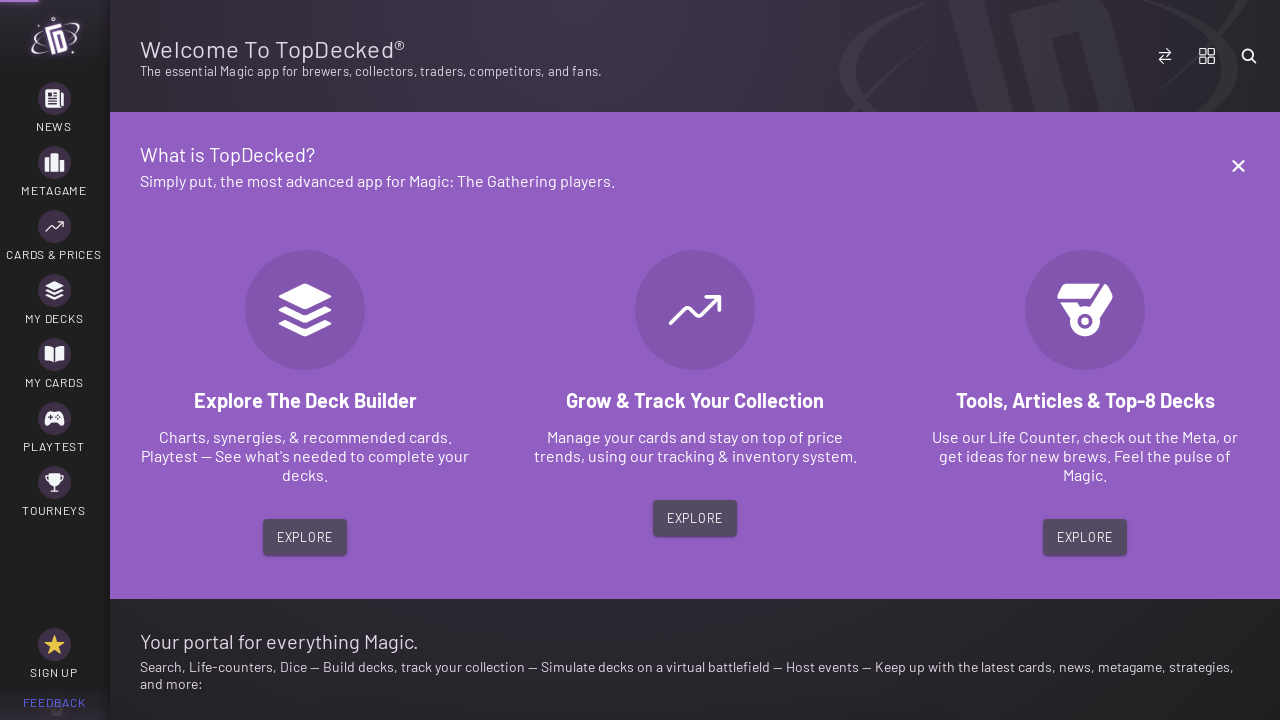

--- FILE ---
content_type: text/javascript
request_url: https://www.topdecked.com/9318.d450bedbf8ebe307.js
body_size: -622
content:
"use strict";
!function(){try{var e="undefined"!=typeof window?window:"undefined"!=typeof global?global:"undefined"!=typeof globalThis?globalThis:"undefined"!=typeof self?self:{},n=(new e.Error).stack;n&&(e._sentryDebugIds=e._sentryDebugIds||{},e._sentryDebugIds[n]="e5012fd3-f8a9-5cca-b1ce-a4707f10da12")}catch(e){}}();
(self.webpackChunkapp=self.webpackChunkapp||[]).push([[9318],{49318:(y,h,p)=>{p.r(h),p.d(h,{startTapClick:()=>b});var i=p(94535),u=p(35257);
/*!
       * (C) Ionic http://ionicframework.com - MIT License
       */const b=s=>{if(void 0===i.d)return;let e,E,a,o=10*-v,r=0;const O=s.getBoolean("animated",!0)&&s.getBoolean("rippleEffect",!0),l=new WeakMap,L=t=>{o=(0,u.u)(t),R(t)},A=()=>{a&&clearTimeout(a),a=void 0,e&&(I(!1),e=void 0)},D=t=>{e||w(g(t),t)},R=t=>{w(void 0,t)},w=(t,n)=>{if(t&&t===e)return;a&&clearTimeout(a),a=void 0;const{x:d,y:c}=(0,u.v)(n);if(e){if(l.has(e))throw new Error("internal error");e.classList.contains(f)||C(e,d,c),I(!0)}if(t){const M=l.get(t);M&&(clearTimeout(M),l.delete(t)),t.classList.remove(f);const S=()=>{C(t,d,c),a=void 0};T(t)?S():a=setTimeout(S,k)}e=t},C=(t,n,d)=>{if(r=Date.now(),t.classList.add(f),!O)return;const c=P(t);null!==c&&(_(),E=c.addRipple(n,d))},_=()=>{void 0!==E&&(E.then(t=>t()),E=void 0)},I=t=>{_();const n=e;if(!n)return;const d=m-Date.now()+r;if(t&&d>0&&!T(n)){const c=setTimeout(()=>{n.classList.remove(f),l.delete(n)},m);l.set(n,c)}else n.classList.remove(f)};i.d.addEventListener("ionGestureCaptured",A),i.d.addEventListener("touchstart",t=>{o=(0,u.u)(t),D(t)},!0),i.d.addEventListener("touchcancel",L,!0),i.d.addEventListener("touchend",L,!0),i.d.addEventListener("pointercancel",A,!0),i.d.addEventListener("mousedown",t=>{if(2===t.button)return;const n=(0,u.u)(t)-v;o<n&&D(t)},!0),i.d.addEventListener("mouseup",t=>{const n=(0,u.u)(t)-v;o<n&&R(t)},!0)},g=s=>{if(void 0===s.composedPath)return s.target.closest(".ion-activatable");{const o=s.composedPath();for(let r=0;r<o.length-2;r++){const e=o[r];if(!(e instanceof ShadowRoot)&&e.classList.contains("ion-activatable"))return e}}},T=s=>s.classList.contains("ion-activatable-instant"),P=s=>{if(s.shadowRoot){const o=s.shadowRoot.querySelector("ion-ripple-effect");if(o)return o}return s.querySelector("ion-ripple-effect")},f="ion-activated",k=100,m=150,v=2500}}]);
//# sourceMappingURL=9318.d450bedbf8ebe307.js.map
//# debugId=e5012fd3-f8a9-5cca-b1ce-a4707f10da12


--- FILE ---
content_type: text/javascript
request_url: https://www.topdecked.com/5576.69629bd4bf6bd5bd.js
body_size: -622
content:
"use strict";
!function(){try{var e="undefined"!=typeof window?window:"undefined"!=typeof global?global:"undefined"!=typeof globalThis?globalThis:"undefined"!=typeof self?self:{},n=(new e.Error).stack;n&&(e._sentryDebugIds=e._sentryDebugIds||{},e._sentryDebugIds[n]="8bb5d5a4-1324-589e-a9ea-fb33293e3a04")}catch(e){}}();
(self.webpackChunkapp=self.webpackChunkapp||[]).push([[5576],{7514:(tt,H,v)=>{v.d(H,{n:()=>c});var L=v(51702),C=v(15220),N=v(47699),M=v(93666),B=v(67383),z=v(61324),j=v(98201),x=v(19161),U=v(22582),W=v(73314),Y=(v(89575),v(74224)),E=v(962),O=v(20945),w=v(54733),D=v(1052),T=v(73558);let g=(()=>{var t;class e{constructor(n,a){this.serviceAddress=n,this.http=a}getUserSimulations(n,a=0){return this.http.get(this.serviceAddress+`/users/${n}/simulation?page=${a}`)}getSimulationByCode(n){return this.http.get(this.serviceAddress+`/simulation/${n}`)}saveStartingHand(n){return this.http.post(this.serviceAddress+"/stats/starting-hands/simulator",n)}}return(t=e).\u0275fac=function(n){return new(n||t)(E.KVO(D.B0),E.KVO(T.Qq))},t.\u0275prov=E.jDH({token:t,factory:t.\u0275fac,providedIn:D.Go}),e})();var P,k=v(22572),b=v(28673);class c{constructor(e,r,n,a,d){this.analyzer=e,this.auth=r,this.service=n,this.store=a,this.query=d,this._subs=new W.a,this._subs.sink=r.deauthenticated$.subscribe(()=>{a.reset()})}ngOnDestroy(){this._subs.unsubscribe()}getSimulationByCode(e){var r=this;return(0,L.A)(function*(){return(0,B.s)(r.service.getSimulationByCode(e).pipe((0,x.s)(1))).then(n=>null==n?void 0:n.doc)})()}create(e){var r,n;this.analyzer.assertDeckValid(e.deck);const a=M.Rb.clone(e.deck),d=this.analyzer.getReducedDeck(a),f=M.Rb.clone(e.state),y=null!==(r=e.id)&&void 0!==r?r:M.kk.generateUUID(),I=this.auth.getUserId();return{id:y,code:null,metadata:{},source:e.source,sourceId:e.sourceId,participants:[{id:null!==(n=e.partId)&&void 0!==n?n:M.kk.generateUUID(),controllers:I?[I]:[],deck:this.analyzer.ensureChecksumExists(d),state:f,turn:{num:0}}]}}reloadSharedSimulation(e){var r=this;return(0,L.A)(function*(){if(null==e||!e.id||!e.code)throw new Error("Cannot re-load non-hosted simulations. Use refresh() instead");return r.updateSimulation(e.id,yield r.getSimulationByCode(e.code))})()}saveSimulationLocal(e){this.store.upsert(e.id,{...e,updated:M.gX.now()})}addSimulationParticipant(e,r){if(!e&&null!=r&&r.id)throw new Error("Simulation and Participant IDs are required for update");return this.store.update(e,n=>({...n,participants:[...n.participants,{...r,controllers:M.DO.nonNullValues(null==r?void 0:r.controllers),state:{...r.state},turn:{num:0,...r.turn}}],updated:M.gX.now()})),this.query.getEntity(e)}removeSimulationParticipant(e,r){if(!e||!r)throw new Error("Simulation and Participant IDs are required to remove a participant");return this.store.update(e,n=>{var a,d;if((null==n||null===(a=n.participants)||void 0===a?void 0:a.length)<2)throw new Error("Cannot remove last participant from simulation.");return{...n,participants:(null!==(d=n.participants)&&void 0!==d?d:[]).filter(y=>y.id!==r),updated:M.gX.now()}}),this.query.getEntity(e)}updateSimulation(e,r){if(!e||!r)throw new Error("Simulation ID and update data are required");this.store.update(e,a=>(a.participants.some(d=>M.Rb.isNil(null==d?void 0:d.id))&&console.error("PARTICIPANT IS NIL",a.participants),{...a,...r,updated:M.gX.now()}));return this.query.getEntity(e)}updateSimulationParticipant(e,r){var n,d;if(!e||null==r||!r.id)throw new Error("Simulation and Participant IDs are required for update");const f=null===(n=this.query.getEntity(e))||void 0===n||null===(n=n.participants)||void 0===n?void 0:n.find(Q=>Q.id===r.id);this.store.update(e,Q=>({participants:(0,N.Rd)(Q.participants,r.id,{id:r.id,...r.controllers?{controllers:M.Rb.clone(M.DO.nonNullValues(r.controllers))}:{},...r.deck?{deck:M.Rb.clone(r.deck)}:{},...r.state?{state:M.Rb.clone(r.state)}:{},...r.turn?{turn:M.Rb.clone(r.turn)}:{}},"id"),updated:M.gX.now()}));return null===(d=this.query.getEntity(e))||void 0===d||null===(d=d.participants)||void 0===d?void 0:d.find(Q=>Q.id===r.id)}loadSimulationByCode(e){const r=n=>n.code===e;return this.query.hasEntity(r)?this.query.selectEntity(r):(0,z.H)((0,B.s)(this.service.getSimulationByCode(e).pipe((0,x.s)(1))).then(n=>{var a;null!=n&&n.doc&&this.store.upsert(null===(a=n.doc)||void 0===a?void 0:a.id,n.doc)})).pipe((0,U.n)(()=>this.query.selectEntity(r)))}loadUserSimulations(){var e=this;return(0,L.A)(function*(){var r,n;const a=e.auth.getUserId(),d=e.service.getUserSimulations(a),f=null!==(r=null===(n=yield(0,B.s)(d.pipe((0,x.s)(1))))||void 0===n?void 0:n.docs)&&void 0!==r?r:[];e.store.upsertMany(null!=f?f:[]);const y=e.query.getAll();for(const I of y)"user"===I.source&&e.analyzer.isParticipant(a,I)&&e.analyzer.isHosted(I)&&!f.find(S=>S.id===I.id)&&e.store.remove(I.id)})()}saveStartingHand(e){var r=this;return(0,L.A)(function*(){return r.auth.isAuthenticated()?(0,B.s)(r.service.saveStartingHand(e).pipe((0,x.s)(1))):(0,j.of)((0,Y.ZI)())})()}refresh(){var e=this;return(0,L.A)(function*(){var r;const n=yield(0,B.s)(e.service.getUserSimulations(e.auth.getUserId(),0).pipe((0,x.s)(1)));(null==n||null===(r=n.docs)||void 0===r?void 0:r.length)>0&&(e.store.remove(),e.store.add(n.docs))})()}updateShowCardTooltips(e){this.store.updateUI({showCardTooltips:e})}purgeLRU(){var e=this;return(0,L.A)(function*(r={}){const n=M.FQ.ensureInteger(null==r?void 0:r.maxEntries,100),a=e.query.getAll().filter(f=>{var y;const I=e.analyzer.isHosted(f),S=I&&!e.analyzer.isParticipant(e.auth.getUserId(),f);return M.gX.before(M.AO.ensureDate(f.updated,new Date(0)),M.gX.ago(null!==(y=r.maxAgeMillis)&&void 0!==y?y:M.gX.WEEK))&&!I||S}),d=M.FU.desc(a,"updated").slice(n);if(d.length)for(const f of d)yield e.store.remove(f.id)}).apply(this,arguments)}updateUI(e){return this.store.updateUI(e)}reset(){this.store.reset()}}(P=c).\u0275fac=function(e){return new(e||P)(E.KVO(O.w),E.KVO(w.uR),E.KVO(g),E.KVO(k.$G),E.KVO(b.G))},P.\u0275prov=E.jDH({token:P,factory:P.\u0275fac,providedIn:"root"}),(0,C.Cg)([(0,N.Rn)()],c.prototype,"loadUserSimulations",null),(0,C.Cg)([(0,N.Rn)()],c.prototype,"refresh",null),(0,C.Cg)([(0,N.Rn)()],c.prototype,"purgeLRU",null)},10044:(tt,H,v)=>{v.d(H,{y:()=>it,r:()=>Ut});var L=v(51702),C=v(93666);function N(m){return(N="function"==typeof Symbol&&"symbol"==typeof Symbol.iterator?function(i){return typeof i}:function(i){return i&&"function"==typeof Symbol&&i.constructor===Symbol&&i!==Symbol.prototype?"symbol":typeof i})(m)}function M(m){return function x(m){if(Array.isArray(m))return U(m)}(m)||function j(m){if(typeof Symbol<"u"&&null!=m[Symbol.iterator]||null!=m["@@iterator"])return Array.from(m)}(m)||function z(m,i){if(m){if("string"==typeof m)return U(m,i);var s=Object.prototype.toString.call(m).slice(8,-1);if("Object"===s&&m.constructor&&(s=m.constructor.name),"Map"===s||"Set"===s)return Array.from(m);if("Arguments"===s||/^(?:Ui|I)nt(?:8|16|32)(?:Clamped)?Array$/.test(s))return U(m,i)}}(m)||function B(){throw new TypeError("Invalid attempt to spread non-iterable instance.\nIn order to be iterable, non-array objects must have a [Symbol.iterator]() method.")}()}function U(m,i){(null==i||i>m.length)&&(i=m.length);for(var s=0,o=new Array(i);s<i;s++)o[s]=m[s];return o}function $(m,i){for(var s=0;s<i.length;s++){var o=i[s];o.enumerable=o.enumerable||!1,o.configurable=!0,"value"in o&&(o.writable=!0),Object.defineProperty(m,E(o.key),o)}}function E(m){var i=function O(m,i){if("object"!==N(m)||null===m)return m;var s=m[Symbol.toPrimitive];if(void 0!==s){var o=s.call(m,i||"default");if("object"!==N(o))return o;throw new TypeError("@@toPrimitive must return a primitive value.")}return("string"===i?String:Number)(m)}(m,"string");return"symbol"===N(i)?i:String(i)}var w=function(i,s,o,u){if(i)for(var h,p=i.length;p--;)if(((h=i[p]).t===s||null===s&&!u)&&(o===h.h||null===o&&!u)&&(i.splice(p,1),u))return!0;return!u};const k=new(function(){function m(){(function W(m,i){if(!(m instanceof i))throw new TypeError("Cannot call a class as a function")})(this,m),this._evs={},this._qh=null}return function Y(m,i,s){i&&$(m.prototype,i),s&&$(m,s),Object.defineProperty(m,"prototype",{writable:!1})}(m,[{key:"on",value:function(s,o,u,h){var p,_,A,R;if("function"==typeof o&&(h=u,u=o,o=s,s=null),R={t:s||null,h:u},o)for(h=h?h+".":"",o=o.match(/\S+/g)||[],p=0;p<o.length;p++)(_=this._evs[A=h+o[p]])?_.push(R):this._evs[A]=[R];else(_=this._evs[A=h||""])?_.push(R):this._evs[A]=[R];return this}},{key:"off",value:function(s,o,u,h,p){var _,A,R;for((null===s||"string"==typeof s)&&(p=h,h=u,u=o,o=s,s=null),o?(h=h?h+".":"",o=o.match(/\S+/g)||[]):(o=[h||""],h=""),_=0;_<o.length;_++){if(!w(A=this._evs[R=h+o[_]],s,u,p)){var V=new Error("Event handler not found");throw console.error(V,{target:s,events:o,handler:u,namespace:h}),V}A&&(A.length||delete this._evs[R])}return this}},{key:"emit",value:function(s,o,u,h){var p,_,A,R,V;for("string"==typeof s&&(h=u,u=o,o=s,s=null),R=o=(h?h+".":"")+o;;){if(_=this._evs[R])for(V=(R?o.substr(R.length+1):o)||null,p=_.length;p--;)"function"==typeof(A=_[p]).h&&(null===A.t||A.t==s)&&this._exec([u,s,o,V,A.h]);if(!R)break;p=R.lastIndexOf("."),R=-1==p?"":R.substr(0,p)}return this}},{key:"_exec",value:function(s){var o=this;this._qh?this._qh.push(s):(this._qh=[s],setTimeout(function(){for(var u;s=o._qh.shift();){u=s.pop();try{u.apply(void 0,M(s))}catch(h){console.error(h)}}o._qh=null},0))}}]),m}());function b(m){return(b="function"==typeof Symbol&&"symbol"==typeof Symbol.iterator?function(i){return typeof i}:function(i){return i&&"function"==typeof Symbol&&i.constructor===Symbol&&i!==Symbol.prototype?"symbol":typeof i})(m)}var l={any:{default:function(){return null},assert:function(i){},fromString:function(i){return i}},string:{default:function(){return""},assert:function(i){if("string"!=typeof i)throw new Error("Not a string")},fromString:function(i){return String(i)}},"?string":{default:function(){return null},assert:function(i){if("string"!=typeof i&&null!==i)throw new Error("Not a string or null")},fromString:function(i){return String(i)}},number:{default:function(){return 0},assert:function(i){if("number"!=typeof i)throw new Error("Not a number")},fromString:function(i){if(i=Number(i),isNaN(i))throw new Error("Not a number format");return i}},"?number":{default:function(){return null},assert:function(i){if("number"!=typeof i&&null!==i)throw new Error("Not a number or null")},fromString:function(i){if(i=i&&"null"!=i.toLowerCase()?Number(i):null,isNaN(i))throw new Error("Not a number format");return i}},boolean:{default:function(){return!1},assert:function(i){if("boolean"!=typeof i)throw new Error("Not a boolean")},fromString:function(i){if("true"==(i=i.toLowerCase())||"1"==i||"yes"==i)i=!0;else{if("false"!=i&&"0"!=i&&"no"!=i)throw new Error("Not a boolean format");i=!1}return i}},"?boolean":{default:function(){return null},assert:function(i){if("boolean"!=typeof i&&null!==i)throw new Error("Not a boolean or null")},fromString:function(i){if("true"==(i=i.toLowerCase())||"1"==i||"yes"==i)i=!0;else if("false"==i||"0"==i||"no"==i)i=!1;else{if("null"!=i)throw new Error("Not a nullable boolean format");i=null}return i}},object:{default:function(){return{}},assert:function(i){if("object"!==b(i)||null===i)throw new Error("Not an object")},fromString:function(i){return JSON.parse(i)}},"?object":{default:function(){return null},assert:function(i){if("object"!==b(i))throw new Error("Not an object or null")},fromString:function(i){return JSON.parse(i)}},function:{default:function(){return function(){}},assert:function(i){if("function"!=typeof i)throw new Error("Not a function")},fromString:function(i){return function(){}}},"?function":{default:function(){return null},assert:function(i){if("function"!=typeof i&&null!==i)throw new Error("Not a function or null")},fromString:function(i){return null}}},c=function(i,s,o){var u=!(arguments.length>3&&void 0!==arguments[3])||arguments[3];if((!s||"object"!=b(s))&&(s={}),!o||"object"!=b(o))throw new Error("Invalid definition");var h=!1,p={};for(var _ in o){var A=o[_];"string"==typeof A&&(A={type:A});var R=l[A.type];if(!R)throw new Error("Invalid definition type: "+A.type);var V=A.hasOwnProperty("property")?A.property:_;if(i.hasOwnProperty(V)||(h=!0,p[V]=void 0,i[V]=A.hasOwnProperty("default")?A.default:R.default()),s.hasOwnProperty(_)){var X=s[_];if(!(typeof X>"u"))try{"string"==typeof X&&(X=R.fromString(X)),A.filter&&(X=A.filter(X)),R.assert(X),A.assert&&A.assert(X),i[V]!==X&&(h=!0,p[V]=i[V],i[V]=X)}catch(K){if(u)throw K}}}return h?p:null},t=function(i,s){var u={};return c(u,i,s,arguments.length>2&&void 0!==arguments[2]&&arguments[2]),u};const r=class e{constructor(i,s){this.rid=i,this._unsubscribe=s,this.type=null,this.item=null,this.direct=0,this.indirect=0,this.subscribed=0,this.promise=null}addSubscribed(i){this.subscribed+=i||-this.subscribed,!this.subscribed&&this.unsubTimeout&&(clearTimeout(this.unsubTimeout),this.unsubTimeout=null),this.item&&i>0&&this.subscribed==i&&this._checkUnsubscribe()}setPromise(i){return this.item||(this.promise=i),i}setItem(i,s){return this.item=i,this.type=s,this.promise=null,this._checkUnsubscribe(),this}setType(i){return this.type=i,this}addDirect(){this.unsubTimeout&&(clearTimeout(this.unsubTimeout),this.unsubTimeout=null),this.direct++}removeDirect(){if(this.direct--,this.direct<0)throw"Direct count reached below 0";this.subscribed?this._checkUnsubscribe():this._unsubscribe(this)}resetTimeout(){this.unsubTimeout&&(clearTimeout(this.unsubTimeout),this.unsubTimeout=null,this._checkUnsubscribe())}_checkUnsubscribe(){!this.subscribed||this.direct||this.unsubTimeout||(this.unsubTimeout=this._unsubscribe(this,!0))}addIndirect(){if(this.indirect+=arguments.length>0&&void 0!==arguments[0]?arguments[0]:1,this.indirect<0)throw"Indirect count reached below 0"}},a=class n{constructor(i){this.root={},this.defaultFactory=i}addFactory(i,s){var h,o=i.split("."),u=this.root,p=!1;for(var _ of o){var A=_.length;if(!A||p)throw new Error("Invalid pattern");A>1?u.nodes?h=u.nodes[_]=u.nodes[_]||{}:(u.nodes={},h=u.nodes[_]={}):"*"===_[0]?h=u.pwc=u.pwc||{}:">"===_[0]?(h=u.fwc=u.fwc||{},p=!0):u.nodes?h=u.nodes[_]=u.nodes[_]||{}:(u.nodes={},h=u.nodes[_]={}),u=h}if(u.factory)throw new Error("Pattern already registered");u.factory=s}removeFactory(i){var u,p,s=i.split("."),o=this.root,h=!1;for(var _ of s){if(u=null,(p=_.length)&&!h&&(p>1?o.nodes&&(u=o.nodes[_]):"*"===_[0]?u=o.pwc:">"===_[0]?(u=o.fwc,h=!0):o.nodes&&(u=o.nodes[_])),!u)return;o=u}var A=o.factory;return delete o.factory,A}getFactory(i){var s=i.replace(/\?.*$/,"").split(".");return this._match(s,0,this.root)||this.defaultFactory}_match(i,s,o){for(var u=i[s++],h=2,p=o.nodes?o.nodes[u]:void 0;h--;){if(p)if(i.length===s){if(p.factory)return p.factory}else{var _=this._match(i,s,p);if(_)return _}p=o.pwc}return(p=o.fwc)&&p.factory}};class d{constructor(i,s,o){o=t(o,{idCallback:{type:"?function"}}),this._api=i,this._rid=s,this._idCallback=o.idCallback,this._map=this._idCallback?{}:null,this._list=null}getClient(){return this._api}getResourceId(){return this._rid}get length(){return this._list.length}get list(){return this._list}on(i,s){return this._api.resourceOn(this._rid,i,s),this}off(i,s){return this._api.resourceOff(this._rid,i,s),this}get(i){return this._hasId(),this._map[i]}indexOf(i){return this._list.indexOf(i)}atIndex(i){return this._list[i]}call(i,s){return this._api.call(this._rid,i,s)}auth(i,s){return this._api.authenticate(this._rid,i,s)}toArray(){return this._list.slice()}__init(i){this._list=i||[],this._idCallback&&(this._map={},this._list.forEach(s=>{var o=String(this._idCallback(s));if(this._map[o])throw new Error("Duplicate id - "+o);this._map[o]=s}))}__add(i,s){if(this._list.splice(s,0,i),this._idCallback){var o=String(this._idCallback(i));if(this._map[o])throw new Error("Duplicate id - "+o);this._map[o]=i}}__remove(i){var s=this._list[i];return this._list.splice(i,1),this._idCallback&&delete this._map[this._idCallback(s)],s}_hasId(){if(!this._idCallback)throw new Error("No id callback defined")}toJSON(){return this._list.map(i=>null!==i&&"object"==typeof i&&i.toJSON?i.toJSON():i)}[Symbol.iterator](){var i=0,s=this._list||[],o=s.length;return{next:function(){return{value:s[i++],done:i>o}}}}}const f=d;function y(m,i){if(m===i)return!0;if(m&&i&&"object"==typeof m&&"object"==typeof i){var s,o,u;if(Array.isArray(m)){if((s=m.length)!=i.length)return!1;for(o=s;0!==o--;)if(!y(m[o],i[o]))return!1;return!0}if((s=(u=Object.keys(m)).length)!==Object.keys(i).length)return!1;for(o=s;0!==o--;)if(!i.hasOwnProperty(u[o]))return!1;for(o=s;0!==o--;){var h=u[o];if(!y(m[h],i[h]))return!1}return!0}return!1}function I(m,i){return"object"==typeof m&&null!==m&&"function"==typeof m.equals?m.equals(i):y(m,i)}const Z=class S{constructor(i,s,o){c(this,o,{definition:{type:"?object",property:"_definition"}}),this._rid=s,this._api=i,this._props={}}get props(){return this._props}getClient(){return this._api}getResourceId(){return this._rid}on(i,s){return this._api.resourceOn(this._rid,i,s),this}off(i,s){return this._api.resourceOff(this._rid,i,s),this}set(i){return this._api.setModel(this._rid,i)}call(i,s){return this._api.call(this._rid,i,s)}auth(i,s){return this._api.authenticate(this._rid,i,s)}__init(i){this.__update(i)}__update(i,s){if(!i)return null;var u,h,o=null,p=this._props;if(s)for(var _ in i=Object.assign({},i),p)i.hasOwnProperty(_)||(i[_]=void 0);if(this._definition)for(var A in o=c(p,i,this._definition))(this.hasOwnProperty(A)||!this[A])&&"_"!==A[0]&&(void 0===(u=p[A])?delete this[A]:this[A]=u);else for(var R in i)u=i[R],h=(this.hasOwnProperty(R)||!this[R])&&"_"!==R[0],I(p[R],u)||((o=o||{})[R]=p[R],void 0===u?(delete p[R],h&&delete this[R]):(p[R]=u,h&&(this[R]=u)));return o}toJSON(){var i=this._definition?t(this._props,this._definition):Object.assign({},this._props);for(var s in i){var o=i[s];"object"==typeof o&&null!==o&&o.toJSON&&(i[s]=o.toJSON())}return i}},Q=class G{constructor(i,s,o){this.rid=i,s&&(this.method=s,this.params=o)}__init(i){return this._code=i.code||"system.unknownError",this._message=i.message||"Unknown error",this._data=i.data,this}get code(){return this._code}get message(){return this._message}get data(){return this._data}getResourceId(){return this.rid}};class q{constructor(i,s){this._rid=s,this._api=i}get rid(){return this._rid}get(){return this._api.get(this._rid)}equals(i){return i instanceof q&&i._api===this._api&&i._rid===this._rid}toJSON(){return{rid:this._rid}}}const rt=q;var Et=function(i,s){return new Z(i,s)},yt=function(i,s){return new f(i,s)},It=function(i,s){return new Q(s)},ut=function(i){if(!i)return 0;for(var s=i.split("."),o=0,u=0;u<3;u++)o=1e3*o+Number(s[u]);return o},lt=function(i){return null!==i&&"object"==typeof i&&"function"==typeof i.getResourceId?i.getResourceId():null},st="collection",ot="model",dt=[ot,st,"error"],bt={action:"delete"},vt=ut("1.1.1"),St=ut("1.2.1");const Lt=class Mt{constructor(i,s){this.hostUrl=null,"function"==typeof i?this.wsFactory=i:(this.hostUrl=this._resolvePath(i),this.wsFactory=()=>new WebSocket(this.hostUrl)),c(this,s,{onConnect:{type:"?function"},namespace:{type:"string",default:"resclient"},reconnectDelay:{type:"number",default:3e3},subscribeStaleDelay:{type:"number",default:2e3},subscribeRetryDelay:{type:"number",default:1e4},unsubscribeDelay:{type:"number",default:5e3},debug:{type:"boolean",default:!1},eventBus:{type:"object",default:k}}),this.tryConnect=!1,this.connected=!1,this.ws=null,this.requests={},this.reqId=1,this.cache={},this.stale=null,this.connectPromise=null,this.connectCallback=null,this.types={model:{id:ot,list:new a(Et),prepareData:o=>{var u={};for(var h in o)u[h]=this._prepareValue(o[h],!0);return u},getFactory:function(u){return this.list.getFactory(u)},synchronize:this._syncModel.bind(this)},collection:{id:st,list:new a(yt),prepareData:o=>o.map(u=>this._prepareValue(u,!0)),getFactory:function(u){return this.list.getFactory(u)},synchronize:this._syncCollection.bind(this)},error:{id:"error",prepareData:o=>o,getFactory:o=>It,synchronize:()=>{}}},this._handleOnopen=this._handleOnopen.bind(this),this._handleOnerror=this._handleOnerror.bind(this),this._handleOnmessage=this._handleOnmessage.bind(this),this._handleOnclose=this._handleOnclose.bind(this),this._unsubscribe=this._unsubscribe.bind(this)}get supportedProtocol(){return"1.2.1"}connect(){return this.tryConnect=!0,this.connectPromise||(this.connectPromise=new Promise((i,s)=>{this.connectCallback={resolve:i,reject:s},this.ws=this.wsFactory(),this.ws.onopen=this._handleOnopen,this.ws.onerror=this._handleOnerror,this.ws.onmessage=this._handleOnmessage,this.ws.onclose=this._handleOnclose}),this.connectPromise.catch(i=>this._emit("connectError",i))),this.connectPromise}disconnect(){if(this.tryConnect=!1,this.ws){var i=this.ws,s={code:"system.disconnect",message:"Disconnect called"};i.onclose=null,this._handleOnclose(s),i.close(),this._connectReject(s)}}getHostUrl(){return this.hostUrl}on(i,s){this.eventBus.on(this,i,s,this.namespace)}off(i,s){this.eventBus.off(this,i,s,this.namespace)}setOnConnect(i){return this.onConnect=i,this}registerModelType(i,s){return this.types.model.list.addFactory(i,s),this}unregisterModelType(i){return this.types.model.list.removeFactory(i)}registerCollectionType(i,s){return this.types.collection.list.addFactory(i,s),this}unregisterCollectionType(i){return this.types.collection.list.removeFactory(i)}get(i){var s=this.cache[i];return s?s.promise?s.promise:(s.resetTimeout(),Promise.resolve(s.item)):(s=new r(i,this._unsubscribe),this.cache[i]=s,s.setPromise(this._subscribe(s,!0).then(()=>s.item)))}call(i,s,o){return this._call("call",i,s,o)}authenticate(i,s,o){return this._call("auth",i,s,o)}create(i,s){return this._send("new",i,null,s).then(o=>{this._cacheResources(o);var u=this.cache[o.rid];return u.addSubscribed(1),u.item})}setModel(i,s){return s=Object.assign({},s),Object.keys(s).forEach(o=>{void 0===s[o]&&(s[o]=bt)}),this._send("call",i,"set",s)}resourceOn(i,s,o){var u=this.cache[i];if(!u)throw new Error("Resource "+i+" not found in cache");this.eventBus.on(u.item,s,o,this.namespace+".resource."+i),u.addDirect()}resourceOff(i,s,o){var u=this.cache[i];if(!u)throw new Error("Resource "+i+" not found in cache");this.eventBus.off(u.item,s,o,this.namespace+".resource."+i,!0),u.removeDirect()}_send(i,s,o,u){if(!s)throw new Error("Invalid resource ID");if(""===o)throw new Error("Invalid method");var h=i+"."+s+(o?"."+o:"");return this.connected?this._sendNow(h,u):this.connect().catch(p=>{throw new Q(s,h,u).__init(p)}).then(()=>this._sendNow(h,u))}_sendNow(i,s){return new Promise((o,u)=>{var h={id:this.reqId++,method:i,params:s||void 0};this.requests[h.id]={method:i,params:h.params,resolve:o,reject:u};var p=JSON.stringify(h);this.debug&&console.debug("<== "+h.id+":"+p),this.ws.send(p)})}_receive(i){var s=JSON.parse(i.trim());if(s.hasOwnProperty("id")){this.debug&&console.debug("==> "+s.id+":"+i);var o=this.requests[s.id];if(!o)throw new Error("Server response without matching request");delete this.requests[s.id],s.hasOwnProperty("error")?this._handleErrorResponse(o,s):this._handleSuccessResponse(o,s)}else{if(!s.hasOwnProperty("event"))throw new Error("Invalid message from server: "+i);this.debug&&console.debug("--\x3e "+i),this._handleEvent(s)}}_call(i,s,o,u){return this._send(i,s,o||"",u).then(h=>{if(this.protocol<=vt)return h;if(h.rid){this._cacheResources(h);var p=this.cache[h.rid];return p.addSubscribed(1),p.item}return h.payload})}_handleErrorResponse(i,s){var o=i.method,u="",h=o.indexOf(".");if(h>=0){u=o.substr(h+1);var p=o.substr(0,h);("call"===p||"auth"===p)&&(h=u.lastIndexOf("."))>=0&&(u=u.substr(0,h))}var _=new Q(u.trim(),o,i.params);_.__init(s.error);try{this._emit("error",_)}catch{}i.reject(_)}_handleSuccessResponse(i,s){i.resolve(s.result)}_handleEvent(i){var s=i.event.lastIndexOf(".");if(s<0||s===i.event.length-1)throw new Error("Malformed event name: "+i.event);var o=i.event.substr(0,s),u=this.cache[o];if(!u)throw new Error("Resource not found in cache");var h=i.event.substr(s+1),p=!1;switch(h){case"change":p=this._handleChangeEvent(u,h,i.data,!1);break;case"add":p=this._handleAddEvent(u,h,i.data);break;case"remove":p=this._handleRemoveEvent(u,h,i.data);break;case"unsubscribe":p=this._handleUnsubscribeEvent(u)}p||this.eventBus.emit(u.item,this.namespace+".resource."+o+"."+h,i.data)}_handleChangeEvent(i,s,o,u){if(i.type!==ot)return!1;this._cacheResources(o);var p,h=i.item,_=o.values;for(var A in _)_[A]=this._prepareValue(_[A]);var R=h.__update(_,u);if(!R)return!1;var V={};for(var X in R)(p=lt(R[X]))&&(V[p]=(V[p]||0)-1),(p=lt(_[X]))&&(V[p]=(V[p]||0)+1);for(p in V){var K=V[p],F=this.cache[p];F.addIndirect(K),K<0&&this._tryDelete(F)}return this.eventBus.emit(i.item,this.namespace+".resource."+i.rid+"."+s,R),!0}_handleAddEvent(i,s,o){if(i.type!==st)return!1;this._cacheResources(o);var u=this._prepareValue(o.value,!0),h=o.idx;return i.item.__add(u,h),this.eventBus.emit(i.item,this.namespace+".resource."+i.rid+"."+s,{item:u,idx:h}),!0}_handleRemoveEvent(i,s,o){if(i.type!==st)return!1;var u=o.idx,h=i.item.__remove(u);this.eventBus.emit(i.item,this.namespace+".resource."+i.rid+"."+s,{item:h,idx:u});var p=lt(h);if(p){var _=this.cache[p];if(!_)throw new Error("Removed model is not in cache");_.addIndirect(-1),this._tryDelete(_)}return!0}_handleUnsubscribeEvent(i){return i.addSubscribed(0),this._tryDelete(i),this.eventBus.emit(i.item,this.namespace+".resource."+i.rid+".unsubscribe",{item:i.item}),!0}_setStale(i,s){if(this._addStale(i)){var o=s?this.subscribeRetryDelay:this.subscribeStaleDelay;this.connected&&o&&setTimeout(()=>this._subscribeToStale(i),o)}}_addStale(i){return this.stale||(this.stale={}),!this.stale[i]&&(this.stale[i]=!0,!0)}_removeStale(i){if(this.stale){for(var s in delete this.stale[i],this.stale)return;this.stale=null}}_subscribe(i,s,o){var u=i.rid;return i.addSubscribed(1),this._removeStale(u),this._send("subscribe",u).then(h=>this._cacheResources(h)).catch(h=>{if(s)throw this._handleFailedSubscribe(i,o),h;this._handleUnsubscribeEvent(i)})}_subscribeToStale(i){!this.connected||!this.stale||!this.stale[i]||this._subscribe(this.cache[i],!0,!0).catch(s=>{})}_subscribeToAllStale(){if(this.stale)for(var i in this.stale)this._subscribeToStale(i)}_handleOnopen(i){this.debug&&console.debug("ResClient open",i,this),this._sendNow("version",{protocol:this.supportedProtocol}).then(s=>{this.protocol=ut(s.protocol)||vt}).catch(s=>{if(!s.code||"system.invalidRequest"!=s.code)throw s;this.protocol=vt}).then(()=>{if(this.onConnect){this.connected=!0;var s=this.onConnect(this);return this.connected=!1,s}}).then(()=>{this.connected=!0,this._subscribeToAllStale(),this._emit("connect",i),this._connectResolve()}).catch(s=>{this.ws&&this.ws.close()})}_handleOnerror(i){this.debug&&console.debug("ResClient error",i,this),this._connectReject({code:"system.connectionError",message:"Connection error",data:i})}_handleOnmessage(i){this._receive(i.data)}_handleOnclose(i){this.debug&&console.debug("ResClient close",i,this),this.connectPromise=null,this.ws=null;var s=this.connected;if(this.connected){for(var o in this.connected=!1,this.cache){var u=this.cache[o];u.subscribed&&(u.addSubscribed(0),this._addStale(o),this._tryDelete(u))}this._emit("disconnect",i)}var h=!1;for(var p in this.cache){h=!0;break}this.tryConnect=h&&this.tryConnect,this.tryConnect&&this._reconnect(s)}_connectResolve(){this.connectCallback&&(this.connectCallback.resolve(),this.connectCallback=null)}_connectReject(i){this.connectPromise=null,this.ws=null,this.connectCallback&&(this.connectCallback.reject(i),this.connectCallback=null)}_emit(i,s){this.eventBus.emit(this,i,s,this.namespace)}_tryDelete(i,s){var o=this._getRefState(i);for(var u in o){var h=o[u];switch(h.st){case 3:this._setStale(u,s);break;case 1:this._deleteRef(h.ci)}}}_getRefState(i){var s={};return i.subscribed||(s[i.rid]={ci:i,rc:i.indirect,st:0},this._traverse(i,this._seekRefs.bind(this,s),0,!0),this._traverse(i,this._markDelete.bind(this,s),1)),s}_seekRefs(i,s,o){if(s.subscribed)return!1;var u=s.rid,h=i[u];return h?(h.rc--,!1):(i[u]={ci:s,rc:s.indirect-1,st:0},!0)}_markDelete(i,s,o){if(s.subscribed)return!1;var u=s.rid,h=i[u];return 2!==h.st&&(1===o?h.rc>0?(h.st=2,u):0===h.st&&(h.ci.direct?(h.st=3,u):(h.st=1,1)):u!==o&&(h.st=2,h.rc>0?u:o))}_deleteRef(i){var o,s=i.item;switch(i.type){case st:for(var u of s)(o=this._getRefItem(u))&&o.addIndirect(-1);break;case ot:for(var h in s)s.hasOwnProperty(h)&&(o=this._getRefItem(s[h]))&&o.addIndirect(-1)}delete this.cache[i.rid],this._removeStale(i.rid)}_getRefItem(i){var s=lt(i);return s&&this.cache[s]||null}_cacheResources(i){if(i&&(i.models||i.collections||i.errors)){var s={};dt.forEach(o=>s[o]=this._createItems(i[o+"s"],this.types[o])),dt.forEach(o=>this._initItems(i[o+"s"],this.types[o])),dt.forEach(o=>this._syncItems(s[o],this.types[o]))}}_createItems(i,s){if(i){var o;for(var u in i){var h=this.cache[u];if(h?this._removeStale(u):h=this.cache[u]=new r(u,this._unsubscribe),h.item)h.type!==s.id?console.error("Resource type inconsistency"):(o=o||{})[u]=i[u],delete i[u];else{var p=s.getFactory(u);h.setItem(p(this,u),s.id)}}return o}}_initItems(i,s){if(i)for(var o in i)this.cache[o].item.__init(s.prepareData(i[o]))}_syncItems(i,s){if(i)for(var o in i)s.synchronize(this.cache[o],i[o])}_syncModel(i,s){this._handleChangeEvent(i,"change",{values:s},!0)}_syncCollection(i,s){for(var o=i.item,u=o.length,h=new Array(u);u--;)h[u]=o.atIndex(u);var p=s.map(_=>this._prepareValue(_));this._patchDiff(h,p,(_,A,R,V)=>{},(_,A,R)=>this._handleAddEvent(i,"add",{value:s[A],idx:R}),(_,A,R)=>this._handleRemoveEvent(i,"remove",{idx:R}))}_patchDiff(i,s,o,u,h){for(var p,_,A,V,X,R=0,K=i.length,F=s.length;R<K&&R<F&&I(i[R],s[R]);)R++;if(R!==K||R!==F){for(;R<K&&R<F&&I(i[K-1],s[F-1]);)K--,F--;R>0||K<i.length?K=(V=i.slice(R,K)).length:V=i,R>0||F<s.length?F=(X=s.slice(R,F)).length:X=s;var J=new Array(K+1);for(_=0;_<=K;_++)J[_]=p=new Array(F+1),p[0]=0;for(p=J[0],A=1;A<=F;A++)p[A]=0;for(_=0;_<K;_++)for(A=0;A<F;A++)J[_+1][A+1]=I(V[_],X[A])?J[_][A]+1:Math.max(J[_+1][A],J[_][A+1]);for(_=i.length-1;_>=R+K;_--)o(i[_],_,_-K+F,_);var et=K+R;_=K,A=F;for(var nt=0,pt=[];;)if(K=_-1,F=A-1,_>0&&A>0&&I(V[K],X[F]))o(V[K],K+R,F+R,--et),_--,A--;else if(A>0&&(0===_||J[_][F]>=J[K][A]))pt.push([F,et,nt]),A--;else{if(!(_>0&&(0===A||J[_][F]<J[K][A])))break;h(V[K],K+R,--et),nt++,_--}for(_=R-1;_>=0;_--)o(i[_],_,_,_);var _t=pt.length-1;for(_=_t;_>=0;_--)[F,et,A]=pt[_],u(X[F],F+R,et-nt+A+_t-_)}}_unsubscribe(i,s){if(s)return setTimeout(()=>this._unsubscribe(i),this.unsubscribeDelay);if(i.subscribed){this._subscribeReferred(i);var o=i.subscribed;if(this.protocol<St)for(;o--;)this._sendUnsubscribe(i,1);else this._sendUnsubscribe(i,o)}else this.stale&&this.stale[i.rid]&&this._tryDelete(i)}_sendUnsubscribe(i,s){this._send("unsubscribe",i.rid,null,s>1?{count:s}:null).then(()=>{i.addSubscribed(-s),this._tryDelete(i)}).catch(()=>this._tryDelete(i))}_subscribeReferred(i){var s=i.subscribed;i.subscribed=0;var o=this._getRefState(i);for(var u in i.subscribed=s,o){var h=o[u];3===h.st&&this._subscribe(h.ci)}}_handleFailedSubscribe(i,s){i.addSubscribed(-1),this._tryDelete(i,s)}_reconnect(i){i?this.connect():setTimeout(()=>{this.tryConnect&&this.connect()},this.reconnectDelay)}_resolvePath(i){if(i.match(/^wss?:\/\//)||typeof document>"u"||!document.createElement)return i;var s=document.createElement("a");return s.href=i,s.href.replace(/^http/,"ws")}_traverse(i,s,o){if(arguments.length>3&&void 0!==arguments[3]&&arguments[3]||!1!==(o=s(i,o))){var h=i.item;switch(i.type){case st:for(var p of h){var _=this._getRefItem(p);_&&this._traverse(_,s,o)}break;case ot:for(var A in h)if(h.hasOwnProperty(A)){var R=this._getRefItem(h[A]);R&&this._traverse(R,s,o)}}}}_prepareValue(i,s){if(null!==i&&"object"==typeof i)if(i.rid)if(i.soft)i=new rt(this,i.rid);else{var o=this.cache[i.rid];s&&o.addIndirect(),i=o.item}else if(i.hasOwnProperty("data"))i=i.data;else{if("delete"!==i.action)throw new Error("Invalid value: "+JSON.stringify(i));i=void 0}return i}};var mt=v(55579),Dt=v(26012),Nt=v(61324),wt=v(89575),$t=v(962);const it=!1;let Ut=(()=>{var m;class i{constructor(){this.resources={}}static sanitizeRid(o){return(null!=o?o:"").trim()}ready(){return this._ready||(this.client||(this.client=new Lt(wt.c.WEBSOCKET_URL)),this._ready=Promise.resolve(this.client)),this._ready}isSubscribed(o){return!!this.resources[o]}updateId(o,u,h){var p=this;return(0,L.A)(function*(){if(!(o&&u&&h))throw new Error("Must provide a resource prefix, ID, and a data model to update.");yield p.ready(),p.client.call(`${o}.${u}`,"set",h)})()}noop(o){var u=this;return(0,L.A)(function*(){if(!o)throw new Error("Must provide a resource ID to no-op.");if(yield u.ready(),!u.resources[o])throw new Error(`No resource exists for ID ${o}. Updates may only be applied to subscribed models.`);return u.client.call(`${o}.noop`)})()}call(o,u,h,p){var _=this;return(0,L.A)(function*(){if(!(o&&u&&p))throw new Error("Must provide a resource prefix, ID, and operation to call.");yield _.ready(),yield _.client.call(`${o}.${u}`,h,p)})()}create(o,u){var h=this;return(0,L.A)(function*(){if(!o||!u)throw new Error("Must provide a resource ID, and a data model to create.");yield h.ready(),yield h.client.call(`${o}`,"new",u),it&&console.log("REALTIME: created",u)})()}delete(o,u){var h=this;return(0,L.A)(function*(){if(!o)throw new Error("Must provide a resource ID to delete.");yield h.ready(),yield h.client.call(`${o}`,"delete",{id:u})})()}get(o,u){var h=this;return(0,L.A)(function*(){if(!o||!u)throw new Error("Must provide a resource prefix, and ID.");const p=i.sanitizeRid(`${o}.${u}`);it&&console.log("REALTIME: requesting subscription to",p),yield h.ready();let _=h.resources[p];return _||(_=Promise.resolve().then((0,L.A)(function*(){it&&console.log("REALTIME: requesting model",p,h.resources);const A=yield h.client.get(p),R=new mt.B,V=new mt.B,X=new Dt.t(h.decompress(A)),K={id:p,model:A,add$:R.pipe(),change$:X.pipe(),remove$:V.pipe(),handlers:{add:(F,J,et,nt)=>{it&&console.log(`REALTIME: add handler ${et} ${nt}: `,F,"\ncurrent",J),R.next(F)},remove:(F,J,et,nt)=>{it&&console.log(`REALTIME: remove handler ${et} ${nt}: `,F,"\ncurrent",J),V.next(F)},change:(F,J,et)=>{it&&console.log(`REALTIME: change handler ${et} changed: `,F,"\ncurrent",J,h.decompress(J)),X.next(h.decompress(J))}},list:()=>A.toArray().map(F=>h.decompress(F)),value:()=>h.decompress(A.props),unsubscribe:()=>{h.unsubscribe(p)}};return A.on("change",K.handlers.change),A.on("add",K.handlers.add),A.on("remove",K.handlers.remove),it&&console.log("REALTIME: subscription acquired",p,h.decompress(A)),K})),h.resources[p]=_),_})()}subscribe(o,u){if(!o||!u)throw new Error("Must provide a resource prefix, and ID to subscribe to.");return(0,Nt.H)(this.get(o,u))}unsubscribe(o){var u=this;return(0,L.A)(function*(){if(!o)throw new Error("Must provide a resource ID to unsubscribe.");o=i.sanitizeRid(o);const h=u.resources[o];if(h){const p=yield h;(null==p?void 0:p.model).off("add",null==p?void 0:p.handlers.add),(null==p?void 0:p.model).off("change",null==p?void 0:p.handlers.change),(null==p?void 0:p.model).off("remove",null==p?void 0:p.handlers.remove),delete u.resources[o],it&&console.log("REALTIME: unsubscribed from resource",o)}})()}unsubscribeAll(o=()=>!0){for(const u of Object.keys(this.resources).filter(o))this.unsubscribe(u)}decompress(o,u={}){return"string"==typeof(null==o?void 0:o.compressed)?u.pure?JSON.parse(o.compressed):{...C.Rb.deleteNils({...o._props,compressed:null}),...JSON.parse(o.compressed)}:o}}return(m=i).\u0275fac=function(o){return new(o||m)},m.\u0275prov=$t.jDH({token:m,factory:m.\u0275fac,providedIn:"root"}),i})()},20945:(tt,H,v)=>{v.d(H,{s:()=>x,w:()=>U});var L=v(93666),C=v(50391),N=v(74720),M=v(82573),B=v(962),z=v(54733),j=v(60410);const x=4;let U=(()=>{var W;class ${constructor(E,O,w){this.auth=E,this.cardAnalyzer=O,this.deckAnalyzer=w}assertDeckValid(E){if(!E)throw new Error("Deck must be provided.");for(const O of this.deckAnalyzer.getCombinedZones(E,{zones:["main","sb","command"]}))if(!L.Rb.hasNestedProperties(O,this.getRequiredPropertyList()))throw new Error("Cannot join simulation with unpopulated deck.")}calculateChecksum(E){const O=L.Rb.clone(E);return L.Rb.set(O,"_id",void 0),L.Rb.set(O,"__v",void 0),L.Rb.set(O,"version",void 0),L.Rb.set(O,"updated",void 0),L.Rb.set(O,"checksum",void 0),L.Rb.deleteNils(O),C.VV.hashStr(JSON.stringify({copy:O,checksum:void 0})).toString()}canAddParticipant(E){var O;return(null==E||null===(O=E.participants)||void 0===O?void 0:O.length)<x}canAddLocalParticipant(E){return this.canAddParticipant(E)&&!this.isHosted(E)}canAddRemoteParticipant(E){return this.canAddParticipant(E)&&this.isHosted(E)}canRemoveLocalParticipant(E,O){var w;return(null==E||null===(w=E.participants)||void 0===w?void 0:w.findIndex(D=>D.id===O))>0&&!this.isHosted(E)}ensureChecksumExists(E){var O;return{...E,checksum:null!==(O=E.checksum)&&void 0!==O?O:this.calculateChecksum(E)}}getJoinedCardNames(E,O={}){var w;return((E=null!=E?E:[]).length?`'${E.map(D=>D.name).join("', '")}'`:null!==(w=O.default)&&void 0!==w?w:"No other cards")+"."}getSimulatorCard(E){return L.Rb.pick(null!=E?E:{},["name","oracle_id"])}getReducedCard(E){const O=this.cardAnalyzer.getPartial(E,this.getReducedPropertyList());return{...O,searchText:this.compressSearchableText(O)}}getReducedDeck(E,O={}){var w;if(!E)return null;const D=null!==(w=O.zones)&&void 0!==w?w:[...N._$.ALL_ZONES,"tokens","other"],T=[],g=[],c={...this.deckAnalyzer.filter(E,r=>(r=>{var n;const a=["token","emblem"].includes(null==r?void 0:r.layout),d=L.DO.arrayContainsAny(null==r||null===(n=r.card_faces)||void 0===n||null===(n=n[0])||void 0===n?void 0:n.types,["Attraction","Token","Emblem"]),f=a||d;return f&&g.push(r),r&&!f})(r)&&(r=>{var n,a;const d=L.DO.arrayContainsAny(null==r||null===(n=r.card_faces)||void 0===n||null===(n=n[0])||void 0===n?void 0:n.subtypes,["Attraction","Contraption","Scheme"]),f=L.DO.arrayContainsAny(null==r||null===(a=r.card_faces)||void 0===a||null===(a=a[0])||void 0===a?void 0:a.types,["Plane","Phenomenon"]);return(d||f)&&T.push(r),r&&!d})(r),{...O,zones:D}),other:T,tokens:g},t=this.deckAnalyzer.getPartial(c,this.getReducedPropertyList(),{...O,zones:D});return this.deckAnalyzer.map(t,r=>({...r,searchText:this.compressSearchableText(r)}),{...O,zones:D})}getRequiredPropertyList(){return["id","oracle_id","card_faces","collector_number","name","set_code"]}getReducedPropertyList(){return this.getRequiredPropertyList().concat(["all_parts","border_color","cmc","colors","color_identity","layout","mana_cost","max_quantity","quantity"])}compressSearchableText(E){return E?JSON.stringify([E.name,E.card_faces.map(O=>O.oracle_text).join(","),E.card_faces.map(O=>O.type_line).join(",")]):""}getMaxParticipants(E){return 4}isDeckValidForSimulation(E){return this.deckAnalyzer.countZone(null==E?void 0:E.main.filter(O=>!this.deckAnalyzer.isCurrentCommander(E,O)))>=7}isFull(E){return(null==E?void 0:E.participants.length)>=this.getMaxParticipants(E)}isHost(E,O={}){var w;return this.isHosted(E)&&E.sourceId===(null!==(w=O.userId)&&void 0!==w?w:this.auth.getUserId())}isHosted(E){return!(null==E||!E.code)}isParticipant(E,O){var w;return O&&E&&(O.sourceId===E||(null===(w=O.participants)||void 0===w?void 0:w.some(D=>{var T;return D.id===E||(null===(T=D.controllers)||void 0===T?void 0:T.some(g=>g===E))})))}findControlledInstance(E,O,w={}){if(E)for(const g of L.DO.nonNullValues(null!==(D=w.source)&&void 0!==D&&D.length?L.DO.arrayify(w.source):M.y.ALL_ZONES)){var D;for(const k of null!==(T=E[g])&&void 0!==T?T:[]){var T;if(k.ownerId&&k.ownerSimulatorId===O.simulatorId)return k}}return null}isControlled(E,O){return(null==E?void 0:E.controllerId)&&!!this.findControlledInstance(O,{simulatorId:E.simulatorId})}}return(W=$).\u0275fac=function(E){return new(E||W)(B.KVO(z.uR),B.KVO(j.Fo),B.KVO(N._$))},W.\u0275prov=B.jDH({token:W,factory:W.\u0275fac,providedIn:"root"}),$})()},22572:(tt,H,v)=>{v.d(H,{$G:()=>j,Qt:()=>B});var M,L=v(15220),C=v(47699),N=v(962);const B={active:null,ui:{showCardTooltips:!0}},z={};let j=((M=class extends C.D_{constructor(){super(B,{resettable:!0}),this.createUIStore().setInitialEntityState(z)}updateUI(U){this.update(W=>({ui:{...W.ui,...U}}))}updateArticleUI(U,W){this.ui.update(U,W)}}).\u0275fac=function(U){return new(U||M)},M.\u0275prov=N.jDH({token:M,factory:M.\u0275fac,providedIn:"root"}),M);j=(0,L.Cg)([(0,C.g7)({name:"simulation"})],j)},28673:(tt,H,v)=>{v.d(H,{G:()=>B});var L=v(47699),C=v(84040),N=v(22572),M=v(962);let B=(()=>{var z;class j extends L.qU{constructor(U){super(U),this.store=U,this.createUIQuery(),this.selectShowCardToolTips$=this.select(W=>W.ui.showCardTooltips).pipe((0,C.xm)({default:N.Qt.ui.showCardTooltips}))}}return(z=j).\u0275fac=function(U){return new(U||z)(M.KVO(N.$G))},z.\u0275prov=M.jDH({token:z,factory:z.\u0275fac,providedIn:"root"}),j})()},35576:(tt,H,v)=>{v.d(H,{cM:()=>x.c,n3:()=>M.n,ns:()=>j.n,oy:()=>z.o,sd:()=>C.s,wv:()=>C.w,y9:()=>L.y});var L=v(82573),C=v(20945),M=(v(81684),v(99227)),z=(v(67574),v(86749)),j=v(7514),x=v(67722);v(28673),v(22572)},67574:(tt,H,v)=>{v.d(H,{Q:()=>C,Z:()=>L});const L=["untap","upkeep","draw","precombat main","combat","postcombat main","end"],C={untap:{short:"UNTAP"},upkeep:{short:"UPKEEP"},draw:{short:"DRAW"},"precombat main":{short:"MAIN 1"},combat:{short:"COMBAT"},"postcombat main":{short:"MAIN 2"},end:{short:"END"}}},67722:(tt,H,v)=>{v.d(H,{c:()=>g});var T,L=v(51702),C=v(15220),N=v(47699),M=v(93666),B=v(67383),z=v(19161),j=v(70530),x=v(81684),U=v(962),W=v(20945),$=v(54733),Y=v(99227),E=v(86749),O=v(7514),w=v(10044),D=v(82573);class g{constructor(b,P,l,c,t,e,r){this.analyzer=b,this.auth=P,this.interaction=l,this.participants=c,this.provider=t,this.realtime=e,this.simulator=r}teardown(){this.realtime.unsubscribeAll(b=>b.includes("simulator.state"))}createSharedSimulation(b,P){var l=this;return(0,L.A)(function*(){const c=l.provider.create({deck:b,partId:l.auth.getUserId(),state:P,source:"user",sourceId:l.auth.getUserId()}),t=yield l.host(c),e={id:t.id,code:t.code,source:t.source,sourceId:t.sourceId,metadata:t.metadata,participants:t.participants,created:t.created,updated:t.updated};return e.code&&l.provider.saveSimulationLocal(e),e})()}deleteSharedSimulation(b){var P=this;return(0,L.A)(function*(){yield P.realtime.delete("simulator.state",b)})()}host(b){var P=this;return(0,L.A)(function*(){var l;if(null==b||null===(l=b.participants)||void 0===l||!l.length)throw new Error("Host participant data is required.");for(const e of b.participants){var c;if(!M.kk.isUUID(e.id))throw new Error("Participant ID is required.");if(null===(c=e.controllers)||void 0===c||!c.length||e.controllers.some(r=>!M.kk.isUUID(r)))throw new Error("Participant controller IDs are required (and must be UUIDs).");P.analyzer.assertDeckValid(e.deck)}return P.realtime.isSubscribed("simulator.state."+b.id)||(yield P.realtime.create("simulator.state",{...b})),(0,B.s)(P.realtime.subscribe("simulator.state",b.id).pipe((0,z.s)(1)).pipe((0,j.T)(e=>e.value())))})()}join(b,P){var l=this;return(0,L.A)(function*(){l.analyzer.assertDeckValid(P),yield l.realtime.call("simulator.state",b,"join",{id:l.auth.getUserId(),controllers:[l.auth.getUserId()],deck:l.analyzer.ensureChecksumExists(P),state:null})})()}removeParticipant(b,P){var l=this;return(0,L.A)(function*(){yield l.realtime.call("simulator.state",b,"leave",{id:P})})()}initRealtimeSync(b){return new x.M(this.realtime,this.simulator,this.analyzer,this.interaction,this.participants,this.provider).init(b)}}(T=g).\u0275fac=function(b){return new(b||T)(U.KVO(W.w),U.KVO($.uR),U.KVO(Y.n),U.KVO(E.o),U.KVO(O.n),U.KVO(w.r),U.KVO(D.y))},T.\u0275prov=U.jDH({token:T,factory:T.\u0275fac,providedIn:"root"}),(0,C.Cg)([(0,N.Rn)()],g.prototype,"createSharedSimulation",null)},81684:(tt,H,v)=>{v.d(H,{M:()=>E});var L=v(51702),C=v(46725),N=v(93666),M=v(55579),B=v(22582),z=v(78669),j=v(53845),x=v(67528),U=v(72012),W=v(73314),$=v(10044),Y=v(82573);class E{constructor(w,D,T,g,k,b){this.realtime=w,this.simulator=D,this.analyzer=T,this.interaction=g,this.participants=k,this.provider=b,this._subs=new W.a,this._messageReceived$=new M.B,this.messageReceived$=this._messageReceived$.pipe(),this._receivedUpdate$=new M.B,this.receivedUpdate$=this._receivedUpdate$.pipe(),this._sentUpdate$=new M.B,this.sentUpdate$=this._sentUpdate$.pipe(),this._participantRemoved$=new M.B,this.participantRemoved$=this._participantRemoved$.pipe()}getUpdateDebounceTime(){return 10}teardown(){this._subs.unsubscribe()}init(w){if($.y&&console.log("INST: INITIALIZE SIM INSTANCE:",w),!w)throw new Error("Cannot init without simulationId");if(this.simulationId)throw new Error("Simulation realtime instances are not reusable.");return this.simulationId=w,this}connect(){var w=this;if(!this.simulationId)throw new Error("Cannot connect without simulationId");return this.simulation$||(this.simulation$=this.realtime.subscribe("simulator.state",this.simulationId),this.participants$=this.realtime.subscribe("simulator.state",this.simulationId+".participants"),$.y&&console.error("INST: INIT REALTIME SYNC <-- IN"),this._subs.sink=this.simulation$.pipe((0,B.n)(D=>D.change$.pipe((0,z.M)(T=>{if($.y&&console.log("INST: <-- Sim Update Received",T.id,T),T){var g,k,b,P;const l=this.realtime.decompress(T),c=null!==(g=null===(k=l.participants)||void 0===k?void 0:k.map(a=>a.id))&&void 0!==g?g:[],t=null!==(b=null===(P=this.provider.query.getEntity(l.id))||void 0===P?void 0:P.participants)&&void 0!==b?b:[],e=t.map(a=>a.id),r=N.DO.purge(e,[...c]),n=N.DO.purge(c,[...e]);if(r.length||n.length){$.y&&console.error("INST: <-- Participants differ. Update local storage.");const a=N.DO.toDictionary(l.participants,"id"),d=N.DO.toDictionary(t,"id"),f=c.map(y=>{var I;return null!==(I=d[y])&&void 0!==I?I:a[y]});this.provider.updateSimulation(this.simulationId,{code:l.code,created:l.created,metadata:l.metadata,participants:N.Rb.clone(f)})}else $.y&&console.error("INST: <-- Participants match. No update required.")}})))).subscribe(),this._subs.sink=this.participants$.subscribe(D=>{$.y&&console.log("INST: MODEL PARTS:",D.model.length,D.list());const T=g=>{null!=g&&g.id&&(this._subs.sink=this.realtime.subscribe("simulator.state",this.simulationId+".participants."+g.id).pipe((0,B.n)(k=>k.change$.pipe((0,z.M)(b=>{$.y&&console.log("INST: <-- Participant Update Received:",g.id,b),this.handleInboundParticipantUpdate(this.simulationId,{controllers:b.controllers,deck:b.deck,state:b.state,turn:b.turn,id:g.id})})))).subscribe())};for(const g of D.list())T(g);D.model.on("add",(g,k,b,P)=>{$.y&&console.log("INST: <-- Participant Added:",g,k,b,P);const l=this.realtime.decompress(g.item);this.participants.addParticipant(this.simulationId,l,g.idx),T(l)}),D.model.on("remove",(g,k,b,P)=>{$.y&&console.log("INST: <-- Participant Removed:",g,k,b,P);const l=this.participants.removeParticipant(this.simulationId,N.Rb.clone(g.item),g.idx);l&&this._participantRemoved$.next(l)})}),$.y&&console.error("INST: INIT REALTIME SYNC --\x3e OUT"),this._subs.sink=this.simulator.onStateChange().pipe((0,j.w)("checksum")).pipe((0,x.B)(this.getUpdateDebounceTime())).pipe((0,U.p)(D=>D&&this.participants.isMe(this.participants.getActingParticipant()))).subscribe(function(){var D=(0,L.A)(function*(T){$.y&&console.warn("INST: --\x3e OUT change detected in simulator");const g=w.participants.getActingParticipant();yield w.sendUpdate(g.id,T,{controllers:g.controllers,deck:w.simulator.getDeck(),turn:g.turn})});return function(T){return D.apply(this,arguments)}}())),{unsubscribe:()=>this.teardown()}}handleInboundParticipantUpdate(w,D){if($.y&&console.error("INST: <<< HANDLE INBOUND SIM",w,"PART",null==D?void 0:D.id,D),D){const b=N.DO.toDictionary(this.participants.getParticipants(),"id"),P=this.participants.getActingParticipantId();this._receivedUpdate$.next({id:D.id,participant:D});const l=D,c=l.id,t=l.deck,e=this.analyzer.calculateChecksum(t),r=l.state,n=this.analyzer.calculateChecksum(r),a=b[c];$.y&&console.log("INST: UPDATING PARTICIPANT",l);const d=this.participants.isMe(l);if(c===P){const f=this.simulator.getDeck(),y=this.analyzer.calculateChecksum(f),I=this.simulator.current(),S=this.analyzer.calculateChecksum(I);if(d){if(r||t)if(!t||f&&!N.Ye.isDifferent(C.FB.diff(f,t))?$.y&&console.log("INST: No deck update required",c,"--- states match",y,e):($.y&&console.log("INST: Deck differs","\n\tcurrent",null==f?void 0:f.checksum,y,"\n\tupdated",null==t?void 0:t.checksum,e,"\n\t",C.FB.diff(f,t)),r?this.simulator.setDeck(t):(this.simulator.init(t),this.simulator.start())),!r||I&&S===n)$.y&&console.log("INST: No state update required",c,"--- states match",S,n);else{var T;$.y&&console.log("INST: State differs","current",S,"updated",n),(!(null!=I&&I.version)||r.version>I.version)&&($.y&&console.log("INST: State more recent","current",null==I?void 0:I.updated,"updated",null==r?void 0:r.updated),this.simulator.setState(r,{notify:!1})),$.y&&console.log("INST: AFTER State differs","current",null===(T=this.simulator.current())||void 0===T?void 0:T.checksum,"updated",n)}$.y&&console.log("INST: ACTIVE PARTICIPANT: Unlock UI"),this.interaction.setLocked(!1),this.interaction.setDragEnabled(!0)}else this.provider.updateSimulationParticipant(w,D),r||t?($.y&&console.log("INST: Updating",c,"--- \n\tstates",I,r,"\n\tdecks",f,t),t&&(!f||t&&N.Ye.isDifferent(C.FB.diff(f,t)))?($.y&&console.log("INST: Deck differs","current",y,"updated",e),this.simulator.setDeck(t)):$.y&&console.log("INST: Deck has not changed","current",y,"updated",e),!r||null!=I&&I.checksum&&S===n?$.y&&console.log("INST: State has not changed","current",S,"updated",n):($.y&&console.log("INST: State differs","current",S,"updated",n),(!(null!=I&&I.version)||r.version>I.version)&&($.y&&console.log("INST: State more recent","current",null==I?void 0:I.updated,"updated",null==r?void 0:r.updated),this.simulator.setState(r,{notify:!1}))),$.y&&console.log("INST: INACTIVE PARTICIPANT: Lock UI"),this.interaction.setDragEnabled(!1),this.interaction.setLocked(!0)):$.y&&console.log("INST: No update required",c,"--- states do not exist")}else d||($.y&&console.log("INST: No update required",c,"--- not active participant"),this.provider.updateSimulationParticipant(w,D));var g,k;if(!d&&n!==(null==a||null===(g=a.state)||void 0===g?void 0:g.checksum)&&(c!==P&&this.participants.markAttentionRequired(c),null!=r&&null!==(k=r.gamelog)&&void 0!==k&&k.length)){const f=r.gamelog[r.gamelog.length-1];$.y&&console.warn("INST: <-- Gamelog Update Received",c,f,r),[Y.y.OPS.PRIORITY_PASS,Y.y.OPS.MULLIGAN,Y.y.OPS.MULLIGAN_KEEP].includes(null==f?void 0:f.operation)&&this._messageReceived$.next({participantId:c,message:`${this.participants.getParticipantName(c)}: ${f.message}`})}}}sendUpdate(w,D){var T=this;return(0,L.A)(function*(g,k,b={}){if(!T.simulationId)throw new Error("Simulation ID required for update.");const P={id:g};if(k&&(P.state={...k,checksum:T.analyzer.calculateChecksum(k)}),b.controllers&&(P.controllers=b.controllers),b.turn&&(P.turn={...b.turn}),$.y&&console.error("INST: >>> HANDLE OUTBOUND SIM",T.simulationId,"PART",g,P),b.deck){var l;b.deck=T.analyzer.getReducedDeck(N.Rb.clone(b.deck));const c={...b.deck,checksum:T.analyzer.calculateChecksum(b.deck)},t=T.participants.getParticipantById(g);c.checksum!==(null==t||null===(l=t.deck)||void 0===l?void 0:l.checksum)&&(P.deck=c)}if($.y&&console.log("INST: --\x3e Participant Update - PREPARED:",P,k,b.deck,b.turn),P.state||P.deck){if(null==P||!P.id)throw new Error("Participant ID required for update.");if(!(null!=P&&P.state||null!=P&&P.deck))throw new Error("State or Deck required for update.");const c=T.provider.updateSimulationParticipant(T.simulationId,P);yield T.realtime.get("simulator.state",`${T.simulationId}.participants.${c.id}`).then(t=>t.model.set(c)).catch(t=>{console.error("MODEL ERR:",t)}),T._sentUpdate$.next({id:c.id,participant:c}),$.y&&console.log("INST: --\x3e Participant Update - SENT",P,c)}else $.y&&console.log("INST: --\x3e Participant Update - CANCELLED - NO CHANGES:",P)}).apply(this,arguments)}}},82573:(tt,H,v)=>{v.d(H,{y:()=>l});var g,L=v(51702),C=v(93666),N=v(55579),M=v(26012),B=v(1438),z=v(47132),j=v(67528),x=v(70530),U=v(67574),W=v(73314),Y=(v(89575),v(50391)),E=v(74720),O=v(962),w=v(32083),D=v(20945),T=v(60410);class l{constructor(t,e,r,n){this.tracking=t,this.analyzer=e,this.cardAnalyzer=r,this.deckAnalyzer=n,this._subs=new W.a,this._current$=new N.B,this._onDeckChanged=new N.B,this._onInit=new N.B,this._onStateChange=new N.B,this._onViewChange=new N.B,this._keep$=new N.B,this._mulligan$=new N.B,this._reset$=new N.B,this._started$=new M.t(!1),this._zones$=new M.t([]),this.keep$=this._keep$.pipe(),this.mulligan$=this._mulligan$.pipe(),this.reset$=this._reset$.pipe(),this.deckChanged$=this._onDeckChanged.pipe(),this.initialized$=this._onInit.pipe(),this.gamelog$=new M.t([]),this.started$=this._started$.pipe((0,B.F)()),this.state$=this._current$.pipe((0,z.t)({bufferSize:1,refCount:!0})),this.zones$=this._zones$.pipe((0,B.F)(C.Rb.areDeeplyEqual)).pipe((0,z.t)({bufferSize:1,refCount:!0})),this.view$=new M.t(l.HAND),this.opts={handSize:l.STARTING_HAND_SIZE},this._libraryFilter=new M.t(""),this._libraryFilterInit=new M.t(""),this._libraryFilterChecksum=null,this._libraryRegex=null,this._libraryMatchCache={},this.libraryFilter$=this._libraryFilter.pipe((0,j.B)(0)).pipe((0,B.F)()),this.libraryFilterInit$=this._libraryFilterInit.pipe((0,j.B)(0)).pipe((0,B.F)()),this.libraryFiltered$=this._libraryFilter.pipe((0,j.B)(0)).pipe((0,x.T)(()=>this.isLibraryFiltered())).pipe((0,B.F)()),this.libraryVisibleCount$=this.state$.pipe((0,x.T)(a=>{var d,f;return null!==(d=null==a||null===(f=a.opts)||void 0===f?void 0:f.libraryVisibleCount)&&void 0!==d?d:0})).pipe((0,j.B)(0)).pipe((0,B.F)()),this._zoneTransfer$=new N.B,this.zoneTransfer$=this._zoneTransfer$.pipe((0,B.F)()),this.future=[],this.state=[],this.stateChangeListeners=[],this._subs.sink=this.state$.subscribe(a=>{}),this.initZones(),this.sessionId=C.kk.generateUUID()}ngOnDestroy(){this._subs.unsubscribe()}onDeckChanged(){return this.deckChanged$.pipe()}onInit(){return this.initialized$.pipe()}onStateChange(){return this._onStateChange.pipe()}onViewChange(){return this._onViewChange.pipe()}addStateChangeListener(t){return t?(this.stateChangeListeners.push(t),{unsubscribe:()=>{this.stateChangeListeners.splice(this.stateChangeListeners.indexOf(t),1)}}):{unsubscribe:()=>{}}}setDeck(t,e={}){if(t){var r,n;const a=this.deck;this.deck=this.analyzer.getReducedDeck(C.Rb.clone(t)),!(null!==(r=this.deck)&&void 0!==r&&r.checksum)&&!1!==e.checksum&&(this.deck.checksum=this.analyzer.calculateChecksum(this.deck)),(null===(n=this.deck)||void 0===n?void 0:n.checksum)!==(null==a?void 0:a.checksum)&&!1!==e.notify&&this._onDeckChanged.next(this.deck),this.population=C.DO.toDictionary(this.deck.main.concat(this.deck.sb).concat(this.deck.command).concat(this.deck.other),"name")}}getDeck(){return this.deck}initZones(){var t,e;const r=[{iconSrc:"assets/img/simulator-icons/zone-hand.svg",layout:"grid",name:"Hand",zone:l.HAND},{iconSrc:"assets/img/simulator-icons/zone-battlefield.svg",layout:void 0,name:"Battlefield",startingSize:50,zone:l.BATTLEFIELD},{icon:"layers-outline",layout:"grid",name:"Library",overlap:!0,zone:l.LIBRARY},{icon:"skull-outline",layout:"grid",iconSrc:"assets/img/simulator-icons/zone-graveyard.svg",name:"Graveyard",zone:l.GRAVEYARD},{icon:"close",layout:"grid",name:"Exile",zone:l.EXILE},{icon:"list-outline",layout:"grid",name:"Stack",zone:l.STACK}];(null!==(t=null===(e=this.deck)||void 0===e||null===(e=e.command)||void 0===e?void 0:e.filter(a=>this.deckAnalyzer.isCurrentCommander(this.deck,a)))&&void 0!==t?t:[]).length>0?r.push({icon:"trophy-outline",layout:"grid",name:"Command",zone:l.COMMAND}):r.push({icon:"swap-horizontal",layout:"grid",name:"Sideboard",zone:l.SIDEBOARD}),this._zones$.next(r)}start(){this.initZones(),this._started$.next(!0)}init(t,e={}){this.opts={handSize:l.STARTING_HAND_SIZE,...e},this.setDeck(t),this.reset({init:!0}),!1!==e.notify&&(this._onInit.next(this.current()),this._onStateChange.next(this.current()),this._onViewChange.next(this.view()))}reset(t={}){var e;this.sessionId=C.kk.generateUUID(),this.tracking.track(null!=t&&t.init?"begin":"reset",{category:"decklist-simulate",label:this.deck.format,value:this.depth()}),this._reset$.next(this.current()),t.init||(this._zones$.next([]),this._started$.next(!1)),this.state=[],this.future=[],this.setView(null!==(e=t.view)&&void 0!==e?e:l.HAND),this.clearLibraryFilter(),this._shuffleAndDraw({notify:!1}),this.gamelogAppend("Started simulation.")}teardown(){this.stateChangeListeners=[],this._libraryFilter.next(""),this._libraryFilterChecksum=null,this._libraryRegex=null,this._libraryMatchCache={},this._current$.next(this._getBlankGameState()),this.gamelog$.next([]),this._zones$.next([]),this.view$.next(l.HAND),this.deck=null,this.state=[],this.future=[],this.population={}}clearSelected(){for(const t of this.getAllZoneNames()){const e=this._zone(t);for(const r of e)null!=r&&r.selected&&delete r.selected}}count(t){var e,r;return null!==(e=null===(r=this.current())||void 0===r||null===(r=r[t])||void 0===r?void 0:r.length)&&void 0!==e?e:0}hasCards(t){return this.count(t)>0}upkeep(){const t=this.current().exile;if(null!=t&&t.length&&t.some(e=>!!e.counters))for(const e of t)this.removeSuspendCounter(e)}removeSuspendCounter(t){const e=this.current().exile;e.findIndex(n=>n.simulatorId===(null==t?void 0:t.simulatorId))>-1&&t.counters>0&&this.cardAnalyzer.hasSuspendAbility(this.populateCard(this.deck,t))&&(this.next({group:"suspend"}),t.counters--,0===t.counters?(this.gamelogAppend(`Removed the last suspend counter from ${t.name}.`),this.move(t,e.indexOf(t),l.EXILE,l.STACK,{target:l.ZONE_TARGETS.BOTTOM})):this.gamelogAppend(`Removed a suspend counter from ${t.name}.`),this.setCurrentState(this.current()))}draw(){this.tracking.track("draw-card",{category:"decklist-simulate",label:this.deck.format,value:this.depth()});const t=this.current().library;null!=t&&t.length&&this.move(t[0],0,l.LIBRARY,l.HAND,{silent:!0})}drawCards(t=0){if(this.tracking.track("draw-cards",{category:"decklist-simulate",label:this.deck.format,value:this.depth()}),t>0&&this.current().library.length>0){this.next();for(let e=0;e<t&&this.current().library.length;e++){const r=this.current().library.shift();this.current().hand.push(r),this.setLibraryVisibleCount(this.getLibraryVisibleCount()-1)}this.gamelogAppend(`Drew ${t} card${1===t?"":"s"}.`),this.setCurrentState(this.current())}}discardRandom(){if(this.tracking.track("discard-random-card",{category:"decklist-simulate",label:this.deck.format,value:this.depth()}),this.current().hand.length>0){const t=C.FQ.getRandomIntInclusive(0,this.current().hand.length-1),e=this.current().hand[t];this.move(e,t,l.HAND,l.GRAVEYARD,{target:l.ZONE_TARGETS.TOP})}}canExistIn(t,e){var r,n;return!(null!==(r=t.exists_in)&&void 0!==r&&r.length)||(null===(n=t.exists_in)||void 0===n?void 0:n.includes(e))}canKeep(){var t;return(null===(t=this._zone(l.HAND))||void 0===t?void 0:t.length)===this.getMulliganHandSize()}isResolvingMulligans(){var t;return this.lastOperationGroup()===l.OPS.GAMESTART||this.lastOperationGroup()===l.OPS.MULLIGAN||!(null!==(t=this.gamelog())&&void 0!==t&&t.some(e=>e.operation===l.OPS.MULLIGAN_KEEP))}canMulligan(){return this.getMulliganHandSize()>0&&this.isResolvingMulligans()}mulligan(){const t=this.current();this._mulligan$.next(C.Rb.clone(t)),this.tracking.track("mulligan",{category:"decklist-simulate",label:this.deck.format,value:this.depth()});const e=t.hand.length;this.gamelogAppend(`Took mulligan (${this.getMulliganCount()})${e!==l.STARTING_HAND_SIZE?" to "+e:""}.`,{operation:l.OPS.MULLIGAN}),this._shuffleAndDraw({mulligan:!0})}keep(){const t=this.current();this._keep$.next(C.Rb.clone(t)),this.tracking.track("keep",{category:"decklist-simulate",label:this.deck.format,value:this.depth()});const e=t.hand.length;this.next({group:l.OPS.MULLIGAN_KEEP}),this.setView(l.INITIAL_ZONE),this.gamelogAppend(`Kept (${e}) cards`,{operation:l.OPS.MULLIGAN_KEEP}),this._started$.next(!0),this.setCurrentState(this.current())}getMulliganCardsRemain(){const t=this.getMulliganCount();return(this.isFreeMulliganAllowed()?t-1:t)-this.getMulliganedCardsCount()}getMulliganedCardsCount(){var t;return this.getStartingHandSize()-(null===(t=this._zone(l.HAND))||void 0===t?void 0:t.length)}getMulliganHandSize(){const t=this.getMulliganCount(),e=this.isFreeMulliganAllowed()&&t>0;return this.getStartingHandSize()-(e?t-1:t)}getStartingHandSize(){return l.STARTING_HAND_SIZE}getMulliganCount(){var t;return null===(t=this.current())||void 0===t||null===(t=t.opts)||void 0===t?void 0:t.mulliganCount}getMulliganAction(){return this.getMulliganCount()>0&&this.getMulliganCardsRemain()?"Put "+this.getMulliganCardsRemain()+" back":this.isFreeMulliganAllowed()&&this.isFreeMulligan()?"Keep free hand?":"Keep this hand?"}isFreeMulliganAllowed(){return this.deckAnalyzer.isCommanderDeck(this.deck)}isFreeMulligan(){return this.isFreeMulliganAllowed()&&1===this.getMulliganCount()}_shuffleAndDraw(t={}){const e=this._getBlankGameState(),r=C.FQ.ensureInteger(t.handsize,l.STARTING_HAND_SIZE);t.mulligan&&(e.opts.mulliganCount=this.current().opts.mulliganCount+1);let n=0;for(const a of this.deck.main)if(a)for(let d=0;d<a.quantity;d++){const f=this.analyzer.getSimulatorCard(a);f.simulatorId=n++,f.quantity=1,this.applyTilt(f,l.LIBRARY),e.library.push(f)}for(const a of this.deck.sb)if(a)for(let d=0;d<a.quantity;d++){const f=this.analyzer.getSimulatorCard(a);this.applyTilt(f,l.SIDEBOARD),f.simulatorId=n++,f.quantity=1,e.sideboard.push(f)}for(const a of this.deck.command)if(a)for(let d=0;d<a.quantity;d++){const f=this.analyzer.getSimulatorCard(a);f.simulatorId=n++,f.quantity=1,this.applyTilt(f,l.COMMAND),e.command.push(f);t:for(let y=0;y<e.library.length;y++){const I=e.library[y];if(I&&I.name===f.name){e.library.splice(y,1);break t}}}for(const a of this.deck.other)if(a)for(let d=0;d<a.quantity;d++){const f=this.analyzer.getSimulatorCard(a);f.simulatorId=n++,f.quantity=1,this.applyTilt(f,l.OTHER),e.other.push(f)}this._shuffleZone(e.other),this._shuffleZone(e.library);for(let a=0;a<r;a++){const d=e.library.pop();d&&(this.applyTilt(d,l.HAND),e.hand=e.hand.concat(d))}this.state.push(e),this.future.length=0,this.setCurrentState(e,t)}hasCounters(t){return(null==t?void 0:t.counters)>0}addCounters(t,e){var r,n;this.tracking.track((e>0?"add":"remove")+"-counters",{category:"decklist-simulate",label:this.deck.format,value:this.depth()}),t=this.get(t),e=C.FQ.ensureInteger(e,0),t&&e&&(this.next({group:"card-"+t.simulatorId+"counters"}),t.counters=Math.max(0,(null!==(r=null===(n=t)||void 0===n?void 0:n.counters)&&void 0!==r?r:0)+e),this.gamelogAppend(`${e>0?"Added":"Removed"} ${Math.abs(e)} counters ${e>0?"to":"from"} ${this.isCardVisible(t)?t.name:"a card"}.`),this.setCurrentState(this.current()))}setCounters(t,e){if(this.tracking.track("set-counters",{category:"decklist-simulate",label:this.deck.format,value:this.depth()}),t){e=C.FQ.ensureInteger(e,0);const r=C.FQ.ensureInteger(t.counters,0);this.addCounters(t,e-r)}}hasNote(t){return!(null==t||!t.note)}setNote(t,e){this.tracking.track((e?"set":"remove")+"-note",{category:"decklist-simulate",label:this.deck.format,value:this.depth()}),(t=this.get(t))&&(this.next(),t.note=null==e?void 0:e.trim(),this.gamelogAppend(`${e?"Set":"Removed"} note ${e?'"'+e+"' on":"from"} ${this.isCardVisible(t)?t.name:"a card"}.`),this.setCurrentState(this.current()))}hasStats(t){return!(null==t||!t.stats)||!C.DH.isNilOrEmpty(null==t?void 0:t.stats)}setStats(t,e){var r;this.tracking.track((e?"set":"remove")+"-stats",{category:"decklist-simulate",label:this.deck.format,value:this.depth()}),(t=this.get(t))&&(this.next(),e=null===(r=e)||void 0===r?void 0:r.trim(),e=C.DH.isNilOrEmpty(e)?null:e,t.stats=e,this.gamelogAppend(`${e?"Set":"Removed"} power and toughness ${e?'"'+e+'" on':"from"} ${this.isCardVisible(t)?t.name:"a card"}.`),this.setCurrentState(this.current()))}addTokens(t,e={}){var r;const n=C.FQ.ensureInteger(e.quantity,1),a=this.getNextSimulatorId(),d=null!==(r=null==e?void 0:e.zone)&&void 0!==r?r:l.BATTLEFIELD,f=[];if(t){for(let S=0;S<n;S++){var y;const Z=this.analyzer.getSimulatorCard(t);this.applyTilt(Z,l.SIDEBOARD),Z.simulatorId=a+f.length,Z.quantity=1,e.ownerId&&e.ownerSimulatorId&&(Z.ownerId=e.ownerId,Z.ownerSimulatorId=e.ownerSimulatorId),Z.exists_in=null!==(y=e.existsIn)&&void 0!==y&&y.length?e.existsIn:[d],f.push(Z)}if(f.length){this.next({group:e.group});for(const G of f)if(G.role=null==e?void 0:e.role,this._zone(d).push(G),!this.hasToken(G.oracle_id)){var I;const Q=this.analyzer.getReducedCard(t);this.current().opts.tokens=[...null!==(I=this.current().opts.tokens)&&void 0!==I?I:[],Q]}const S=1!==n?"copies":"copy",Z=[l.BATTLEFIELD,l.STACK].includes(d)?"onto":"into";e.silent||this.gamelogAppend(`Put ${n} ${S} of ${t.name} ${Z} the ${d}.`),this.setCurrentState(this.current())}}return f}hasToken(t){var e;return null===(e=this.current().opts.tokens)||void 0===e?void 0:e.some(r=>(null==r?void 0:r.oracle_id)&&r.oracle_id===t)}getToken(t){var e;return null===(e=this.current().opts.tokens)||void 0===e?void 0:e.find(r=>(null==r?void 0:r.oracle_id)&&r.oracle_id===t)}getTokenByName(t){var e;return null===(e=this.current().opts.tokens)||void 0===e?void 0:e.find(r=>(null==r?void 0:r.name)&&r.name===t)}getNextSimulatorId(){return Math.max(...this.getAllCards().map(t=>t.simulatorId))+1}applyRole(t,e,r){t.role=t&&[l.ZONES.BATTLEFIELD,l.ZONES.CONTROLLED].includes(e)?r:void 0}applyTilt(t,e){t&&(t.tilt=e===l.LIBRARY?C.FQ.getRandomIntInclusive(-5,5):e===l.BATTLEFIELD?C.FQ.getRandomIntInclusive(-3,3):e===l.COMMAND?C.FQ.getRandomIntInclusive(-18,18):e===l.HAND?0:C.FQ.getRandomIntInclusive(-10,10))}reveal(t,e){this.tracking.track("reveal-card",{category:"decklist-simulate",label:this.deck.format,value:this.depth()}),this.next(),(t=this.get(t))&&(t.revealed=e,this.gamelogAppend(t.revealed?`Revealed ${t.name}.`:`Stopped revealing ${t.name}.`)),this.setCurrentState(this.current())}isZoneHidden(t){var e;return l.HIDDEN_ZONES.includes(t)&&(null===(e=this._zone(t))||void 0===e?void 0:e.some(r=>!(null!=r&&r.revealed)))}isZoneRevealed(t){var e;return null===(e=this._zone(t))||void 0===e?void 0:e.some(r=>!(null==r||!r.revealed))}revealZone(t,e){var r,n,a;this.tracking.track("reveal-zone",{category:"decklist-simulate",label:this.deck.format,value:this.depth()}),this.next();for(const f of this.current()[t])f&&(f.revealed=e);this.setCurrentState(this.current());const d=null!==(r=null!==(n=null===(a=this.getZoneConfig(t))||void 0===a?void 0:a.name)&&void 0!==n?n:t)&&void 0!==r?r:"unknown zone";this.gamelogAppend(e?`Revealed ${d}.`:`Stopped revealing ${d}.`),this.setCurrentState(this.current())}rotate(t){this.tracking.track("rotate-card",{category:"decklist-simulate",label:this.deck.format,value:this.depth()}),this.next({group:"rotate"}),(t=this.get(t))&&(t.rotated=!t.rotated,this.gamelogAppend(t.rotated?`Rotated ${t.name}.`:`Un-rotated ${t.name}.`)),this.setCurrentState(this.current())}areAnyRotated(t){for(const e of this._zone(t))if(e.rotated)return!0;return!1}rotationReset(){this.tracking.track("un-rotate-all-cards",{category:"decklist-simulate",label:this.deck.format,value:this.depth()}),this.next({group:"rotate"});for(const t of this.current().battlefield)t.rotated=!1;this.gamelogAppend("Untapped."),this.setCurrentState(this.current())}flip(t,e){const r=e?"down":"up";if(this.tracking.track("flip-face-"+r,{category:"decklist-simulate",label:this.deck.format,value:this.depth()}),this.next(),this.get(t)){const n=this.get(t);if(n){n.flipped=!n.flipped;const a=n.flipped?1:0,d=n.flipped?0:1,f=this.populateCard(this.deck,n),y=this.cardAnalyzer.getDefaultCounters(f,{face:a});(y>0||0===y&&this.cardAnalyzer.cardIsType(f,"Planeswalker",{face:d})&&!this.cardAnalyzer.cardIsType(f,"Planeswalker",{face:a}))&&(n.counters=y),this.gamelogAppend(`Turned ${n.name} face-${r}.`)}this.setCurrentState(this.current())}}isManifested(t){return t.faceDown&&"manifest"===(null==t?void 0:t.note)}isMorphed(t){return t.faceDown&&"morph"===(null==t?void 0:t.note)}manifest(t){this.tracking.track("manifest-library",{category:"decklist-simulate",label:this.deck.format,value:this.depth()}),this.next();const e=this.current(),r=e.library,n=[];if(null!=r&&r.length){for(let d=0;d<t;d++){const f=r.shift();f&&(f.faceDown=!0,f.note="manifest",f.stats="2/2"),f.role=l.ROLES.INTERACTIVE,e.battlefield.push(f),n.push(f)}const a=n.length;if(a){const d=1===a?"":"s";this.gamelogAppend(`Manifested ${a} card${d} face down as 2/2 creature${d} - ${this.analyzer.getJoinedCardNames(n)}.`)}this.setCurrentState(e)}return n}meld(t,e){var r;if(this.tracking.track("meld",{category:"decklist-simulate",label:this.deck.format,value:this.depth()}),(null==t||null===(r=t.filter(a=>null==a?void 0:a.simulatorId))||void 0===r?void 0:r.length)>1&&null!=e&&e.simulatorId){var n;this.next({group:"meld"});const a=this.current();for(const d of t)this.move(d,a.battlefield.indexOf(d),l.BATTLEFIELD,l.EXILE,{});this.gamelogAppend(`Melded ${null==t?void 0:t.map(d=>d.name).join(", ")} into ${null!==(n=null==e?void 0:e.name)&&void 0!==n?n:"one card"}.`),this.setCurrentState(a)}}morph(t){this.tracking.track("morph-card",{category:"decklist-simulate",label:this.deck.format,value:this.depth()}),this.next();const e=this.getCard(t),r=this.getCardZone(t);return e&&(e.faceDown=!0,e.note="morph",e.stats="2/2",this.setKnown(e),r!==l.BATTLEFIELD&&this.move(e,this.current()[r].indexOf(e),r,l.BATTLEFIELD,{role:l.ROLES.INTERACTIVE}),this.gamelogAppend(`Morphed '${e.name}' face down as a 2/2 creature.`)),this.setCurrentState(this.current()),e}setKnown(t,...e){var r,n;e=!t||null!==(r=e)&&void 0!==r&&r.length?null!=e?e:[]:[t.ownerId,t.controllerId,this.current().id];const a=[...null!==(n=null==t?void 0:t.known)&&void 0!==n?n:[],...e];t.known=C.DO.nonNullValues(C.DO.uniqueValues(a))}isCardControllable(t){return t&&!(!t.controllerId||!t.ownerId||t.ownerId===t.controllerId)}isCardControlled(t){return t&&!(!t.ownerId||t.controllerId)}setController(t,e){this.tracking.track("control-card",{category:"decklist-simulate",label:this.deck.format,value:this.depth()}),this.next();const r=this.getCard(t),n=this.getCardZone(t);var a,d;return r&&(r.known=[],r.controllerId=e.controllerId,r.ownerId=e.ownerId,null!==(a=r.exists_in)&&void 0!==a&&a.length&&r.exists_in.push(l.ZONES.CONTROLLED),this.move(r,this.current()[n].indexOf(r),n,l.ZONES.CONTROLLED,{role:null!==(d=r.role)&&void 0!==d?d:t.role}),this.gamelogAppend(`Gave control of '${r.name}' to ${e.controllerId}`)),this.setCurrentState(this.current()),r}resetController(t,e,r){this.tracking.track("control-card-reset",{category:"decklist-simulate",label:this.deck.format,value:this.depth()}),this.next();const n=this.getCard(t,{source:l.CONTROLLED});var a,d;return n&&(n.controllerId=null,n.ownerId=null,Object.values(l.ROLES).includes(null!==(a=r.role)&&void 0!==a?a:n.role)&&(e=null!=e?e:l.BATTLEFIELD),this.move(n,this.current()[l.CONTROLLED].indexOf(n),l.CONTROLLED,null!=e?e:l.ZONES.STACK,{...r,role:null!==(d=r.role)&&void 0!==d?d:n.role}),this.gamelogAppend(`Returned control of '${n.name}' to ${this.current().id}`)),this.setCurrentState(this.current()),n}turnFaceDown(t,e){const r=e?"down":"up";this.tracking.track("turn-face-"+r,{category:"decklist-simulate",label:this.deck.format,value:this.depth()}),this.next();const n=this.current();for(const a of this.getAllZoneNames())for(const d of n[a]){const f=this.isManifested(d)||this.isMorphed(d);d.simulatorId===t.simulatorId&&(d.faceDown=!d.faceDown,this.gamelogAppend(`Turned ${d.name} face-${r}.`),!d.faceDown&&f&&(delete d.note,delete d.stats),e||(d.revealed=!1))}this.setCurrentState(this.current())}indexOf(t,e){return this._zone(t).map(r=>r.simulatorId).indexOf(e.simulatorId)}indexOfAdjustedForRole(t,e,r){if(t&&e){const n=this._zone(t),a=n.filter(f=>f.role===e);let d=0;if(null!=a&&a.length){for(let f=0;f<n.length;f++)if(n[f].role===e){if(d===r)return r>a.length?f+1:f;d++}return n.length}}return r}resetZoneSpecificProperties(t,e,r){t&&(t.selected=!1,t.rotated=!1,t.flipped=!1,(this.isManifested(t)||this.isMorphed(t))&&![l.BATTLEFIELD].includes(r)&&(delete t.stats,delete t.note),[l.BATTLEFIELD].includes(r)||delete t.stats,[l.BATTLEFIELD,l.EXILE].includes(r)||(t.faceDown=!1),[l.LIBRARY].includes(r)&&delete t.note,e!==r&&(t.revealed=!1),t.counters&&("Skullbriar, the Walking Grave"===t.name?[l.LIBRARY].includes(r)&&delete t.counters:[l.BATTLEFIELD].includes(r)||delete t.counters))}get(t,e){if(t){const r=this.current();if(e){for(const n of r[e])if(n.simulatorId===t.simulatorId)return n}else for(const n of this.getAllZoneNames())for(const a of r[n])if(a.simulatorId===t.simulatorId)return a}return null}move(t,e,r,n,a={}){if(a.silent||this.tracking.track(`move-card-${r}-to-${n}`,{category:"decklist-simulate",label:this.deck.format,value:this.depth()}),this._zone(r).length>0){this.next(),e=this.indexOf(r,t);let d=this.isCardVisible(t)||a.known;this._zone(r)===this._zone(l.LIBRARY)?e<this.getLibraryVisibleCount()&&this._zone(n)!==this._zone(l.LIBRARY)&&this._setLibraryVisibleCount(this.getLibraryVisibleCount()-1):this._zone(n)===this._zone(l.LIBRARY)&&(a.target!==l.ZONE_TARGETS.BOTTOM||this.getLibraryVisibleCount()===this.current().library.length)&&this._setLibraryVisibleCount(this.getLibraryVisibleCount()+1);const f=this._zone(r).splice(e,1);if(null!=f&&f.length){const y=f[0];if(this.applyRole(y,n,a.role),this.applyTilt(y,n),r!==n&&this.resetZoneSpecificProperties(y,r,n),y.name!==t.name&&console.error(`Card to be moved (${y.name}) did not match provided data (${t.name})`),this.canExistIn(y,n)&&(a.target===l.ZONE_TARGETS.TOP?this._zone(n).unshift(y):this._zone(n).push(y)),d){if(this.gamelogAppend(`Moved ${f[0].name} (${f[0].simulatorId}) from ${r} to `+(a.target?`${a.target} of `:"")+`${n}.`),!this.isCardVisible(y)){this.setKnown(y);const I=this.getLibraryVisibleCount();this._zone(r)===this._zone(l.LIBRARY)&&e<I&&this.setLibraryVisibleCount(I-1)}}else this.gamelogAppend(`Moved card (${f[0].simulatorId}) from ${r} to `+(a.target?`${a.target} of `:"")+`${n}.`);l.BATTLEFIELD===n&&this.cardEntersTapped(y)&&(y.rotated=!0),y.moved=C.gX.now().toISOString(),r!==n&&this._zoneTransfer$.next({from:r,to:n,card:y,index:a.target===l.ZONE_TARGETS.TOP?0:this._zone(n).length-1,target:a.target===l.ZONE_TARGETS.TOP?l.ZONE_TARGETS.TOP:l.ZONE_TARGETS.BOTTOM,type:"zone"})}this.setCurrentState(this.current())}else console.error(`Zone ${r} has NO cards to move`)}moveToPosition(t,e,r,n,a,d={}){if(d.silent||this.tracking.track(`move-card-${r}-to-${n}-pos`,{category:"decklist-simulate",label:this.deck.format,value:this.depth()}),this._zone(r).length>0){let f=this.isCardVisible(t)||d.known;if(this._zone(r)===this._zone(n)&&e===a&&(null==d?void 0:d.role)===(null==t?void 0:t.role))return;this.next(),e=this.indexOf(r,t),a=this.indexOfAdjustedForRole(n,d.role,a);const y=this.getLibraryVisibleCount();this._zone(r)===this._zone(l.LIBRARY)?this._zone(n)!==this._zone(l.LIBRARY)?e<y&&this._setLibraryVisibleCount(y-1):this.isLibraryVisible()&&(e<y?a>y&&this._setLibraryVisibleCount(y-1):a<y&&this._setLibraryVisibleCount(a)):this._zone(n)===this._zone(l.LIBRARY)&&a<=y&&this._setLibraryVisibleCount(y+1);const I=this._zone(r).splice(e,1);if(null!=I&&I.length){const S=I[0];this.applyRole(S,n,d.role),this.applyTilt(S,n),r!==n&&this.resetZoneSpecificProperties(S,r,n),S.name!==t.name&&console.error(`Card to be moved (${S.name}) did not match provided data (${t.name})`),this._zone(r)===this._zone(n)&&e<a&&(a-=1),this.canExistIn(S,n)&&this._zone(n).splice(a,0,S),f?(this.setKnown(S),this.gamelogAppend(`Moved ${S.name} from ${r} to ${n} position [${a}].`),this.isCardVisible(S)||this.setLibraryVisibleCount(this.getLibraryVisibleCount()-1)):this.gamelogAppend(`Moved a card from ${r} to ${n} position [${a}].`),l.BATTLEFIELD===n&&this.cardEntersTapped(t)&&(S.rotated=!0),S.moved=C.gX.now().toISOString(),r!==n&&this._zoneTransfer$.next({from:r,to:n,card:S,index:a,target:d.target===l.ZONE_TARGETS.TOP?l.ZONE_TARGETS.TOP:l.ZONE_TARGETS.BOTTOM,type:"position"})}this.setCurrentState(this.current())}else console.error(`Zone ${r} has NO cards to move`)}findLastIndex(t,e){let r=t.length;for(;r--;)if(e(t[r],r,t))return r;return-1}moveX(t,e,r,n={}){if(this.tracking.track(`move-${t}-to-${e}`,{category:"decklist-simulate",label:this.deck.format,value:this.depth()}),t&&e&&t!==e||n.target!==n.source){var a;this.next();const d=this.current()[t],f=this.current()[e],y=Math.min(C.FQ.ensureInteger(r,0),null!==(a=null==d?void 0:d.length)&&void 0!==a?a:0),I=[],S=[];for(let Z=0;Z<y;Z++){const G=n.source===l.ZONE_TARGETS.BOTTOM?n.filter?d.findIndex(n.filter):-1:n.filter?this.findLastIndex(d,n.filter):0,Q=d.at(G);this.isCardVisible(Q)&&S.push(Q);const q=Q;if(d.splice(G,1),this.canExistIn(q,e)){this.resetZoneSpecificProperties(q,t,e);const rt=this.populateCard(this.deck,q);q.role=this.defaultRole(rt),I.push(q)}}n.random&&this._shuffleZone(I);for(const Z of n.reverse?I.slice().reverse():I)(null==n?void 0:n.target)===l.ZONE_TARGETS.BOTTOM?(e===l.LIBRARY&&S.includes(Z)&&this.setKnown(Z),f.push(Z)):(f.unshift(Z),e===l.LIBRARY&&!n.random&&this._setLibraryVisibleCount(this.getLibraryVisibleCount()+1)),t===l.LIBRARY&&n.source!==l.ZONE_TARGETS.BOTTOM&&this._setLibraryVisibleCount(this.getLibraryVisibleCount()-1);this.gamelogAppend(e===l.EXILE?`Exiled ${y} card${1===y?"":"s"} from ${t} - ${this.analyzer.getJoinedCardNames(I)}.`:t===l.LIBRARY&&e===l.GRAVEYARD&&n.source!==l.ZONE_TARGETS.BOTTOM?`Milled ${y} card${1===y?"":"s"} - ${this.analyzer.getJoinedCardNames(I)}.`:t===l.HAND&&e===l.GRAVEYARD?`Discarded ${y} card${1===y?"":"s"} - ${this.analyzer.getJoinedCardNames(I)}.`:`Moved ${y} card${1===y?"":"s"} from ${t} to ${e} - ${this.analyzer.getJoinedCardNames(I)}.`),this.setCurrentState(this.current())}}moveAll(t,e,r={}){if(t){var n;const a=this.current()[t];this.moveX(t,e,null!==(n=null==a?void 0:a.length)&&void 0!==n?n:0,r)}}cascadeCards(){var t=this;return(0,L.A)(function*(e=0,r){if(t.tracking.track("cascade-library",{category:"decklist-simulate",label:t.deck.format,value:t.depth()}),e>0&&t.current().library.length>0){t.next();let d=!1,f=!1,y=null;const I=[],S=[];t:for(let Z=0;t.current().library.length>0;Z++){var n;y=t.current().library.shift(),t.resetZoneSpecificProperties(y,l.LIBRARY,l.EXILE);const G=t.populateCard(t.deck,y),Q=t.getLibraryVisibleCount();var a;if(Q>0&&t._setLibraryVisibleCount(Q-1),(null==G||null===(n=G.card_faces)||void 0===n||!n[0].types.includes("Land"))&&("split"===G.layout&&G.cmc<e||"split"!==G.layout&&null!==(a=G.card_faces)&&void 0!==a&&a.some(q=>{var rt;return(null!==(rt=q.cmc)&&void 0!==rt?rt:G.cmc)<e}))){f=!0,r.cast&&(d=yield r.cast({card:G,exiled:I}));break t}I.push(y)}S.push(...I),d?t.current().stack.push(y):f&&S.push(y);for(const Z of t._shuffleZone(S))1===S.length&&t.setKnown(Z),t.current().library.push(Z);!f&&r.missed&&r.missed({card:null,exiled:I}),t.gamelogAppend(`Cascaded for mana value ${e}. Put ${I.length} card${1===I.length?"":"s"} on bottom of library in random order. `+(f?d?`Cast ${y.name} without paying its mana cost.`:`Chose not to cast ${y.name}.`:"No castable cards.")+" "+t.analyzer.getJoinedCardNames(I,{default:"No other cards exiled"})),t.setCurrentState(t.current())}}).apply(this,arguments)}shuffle(t,e={}){this.tracking.track(`shuffle-${t}`,{category:"decklist-simulate",label:this.deck.format,value:this.depth()}),e.silent||this.next({group:"shuffle"}),t===l.LIBRARY&&(this._hideLibrary(),this._makeLibraryUnknown()),this._shuffleZone(this._zone(t)),e.silent||(this.gamelogAppend(`Shuffled ${t}.`),this.setCurrentState(this.current()))}shuffleGraveyardIntoLibrary(){if(this.tracking.track("shuffle-graveyard-into-library",{category:"decklist-simulate",label:this.deck.format,value:this.depth()}),this.current().graveyard.length>0){this.next();for(const t of this.current().graveyard)this.resetZoneSpecificProperties(t,l.GRAVEYARD,l.LIBRARY),this.current().library.push(t);this.current().graveyard.length=0,this._shuffleZone(this._zone(l.LIBRARY)),this._hideLibrary(),this.gamelogAppend("Shuffled graveyard into library."),this.setCurrentState(this.current())}}_shuffleZone(t){for(let e=0;e<Math.max(t.length/5,11);e++)t=C.DO.shuffle(t,{inline:!0});for(const e of t)e&&(e.revealed=!1);return t}getActionsRemaining(){return this.getDepthLimit()-(this.depth()-1)}getDepthLimit(){var t;return null!==(t=this.opts.moveLimit)&&void 0!==t?t:9999999999999}getAllZoneConfigs(){var t;return null!==(t=this._zones$.value)&&void 0!==t?t:[]}getZoneConfig(t){return this.getAllZoneConfigs().filter(e=>e&&e.zone===t)[0]}getCard(t,e={}){const r=this.current();if("number"==typeof(null==t?void 0:t.simulatorId))for(const n of C.DO.nonNullValues([e.source,...this.getAllZoneNames()])){const a=C.DO.nonNullValues(C.DO.arrayify(r[n]));for(const d of a)if((null==d?void 0:d.simulatorId)===t.simulatorId)return d}return null}getCardZone(t,e={}){const r=this.current();for(const n of C.DO.nonNullValues([e.source,...this.getAllZoneNames()]))for(const a of r[n])if(a.simulatorId===t.simulatorId)return n;return null}getAllCards(){const t=[];for(const e of this.getAllZoneConfigs())for(const r of this.populateFromDeck(this._zone(e.zone)))t.push(r);return t}getAllZoneNames(){return this.getAllZoneConfigs().map(t=>t.zone)}redo(){if(this.tracking.track("state-redo",{category:"decklist-simulate",label:this.deck.format,value:this.depth()}),this.future.length>0){const t=this.future.pop();this.state.push(t),this.setCurrentState(t)}}undo(){this.tracking.track("state-undo",{category:"decklist-simulate",label:this.deck.format,value:this.depth()});const t=this.state.pop();return this.future.push(t),this.setCurrentState(this.current()),t}lastOperationGroup(){const t=this.state.length-1;return this.state[t]?this.state[t].operation:null}next(t={}){if(t.group||(t.group=C.kk.generateUUID()),this.lastOperationGroup()!==t.group){var e;this.future.length=0;const r=this.current(),n=C.Rb.clone(r);r.operation=t.group,r.updated=C.gX.now(),r.version=(null!==(e=r.version)&&void 0!==e?e:0)+1,this.state.splice(-1,0,n),this.state.length>20&&this.state.shift()}}current(){let t=null;var e;return t=this.state&&this.state.length>0&&null!==(e=this.state[this.state.length-1])&&void 0!==e?e:this._getBlankGameState({handSize:0}),t}setState(t,e={}){t=C.Rb.clone(t),this.state=[null!=t?t:this._getBlankGameState(this.opts)],this.setCurrentState(t,{...e,checksum:!1}),this.isResolvingMulligans()||this.setView(l.INITIAL_ZONE)}setCurrentState(t,e={}){(!(t=C.Rb.clone(t)).checksum||!1!==e.checksum)&&(t.checksum=this.analyzer.calculateChecksum(t)),this._current$.next(t),!1!==e.notify&&this.notifyListeners(t)}notifyListeners(t){if(this._onStateChange.next(t),this.stateChangeListeners)for(const e of this.stateChangeListeners)e(t)}depth(){return this.state.length}defaultZone(t){let e=l.BATTLEFIELD;return this.cardAnalyzer.cardIsType(t,["Instant","Sorcery"],{face:0})?e=l.STACK:this.cardAnalyzer.cardIsType(t,"Emblem",{face:0})&&(e=l.COMMAND),e}defaultRole(t){let e=l.ROLES.INTERACTIVE;return this.cardAnalyzer.cardIsType(t,"Land",{face:0})||this.cardAnalyzer.hasManaAbility(t,{face:0})?e=l.ROLES.MANA:this.cardAnalyzer.cardIsType(t,["Instant","Sorcery"])?e=l.ROLES.INTERACTIVE:(this.cardAnalyzer.cardIsType(t,"Emblem")||!this.cardAnalyzer.cardIsType(t,"Creature")&&!this.cardAnalyzer.cardIsSubTypes(t,{includes:["Aura","Equipment"]}))&&(e=l.ROLES.REFERENCE),e}defaultTarget(t){switch(t){case l.EXILE:case l.GRAVEYARD:return l.ZONE_TARGETS.TOP;case l.STACK:case l.LIBRARY:case l.HAND:return l.ZONE_TARGETS.BOTTOM}return l.ZONE_TARGETS.TOP}zone(t){return this.zoneFromState(this.current(),t)}_zone(t){const e=this.current(),r=this.toView(t);return e[r]||(e[r]=[]),e[r]}populateCard(t,e,r={}){if(!e)throw new Error("Card to populate was null");for(const y of["oracle_id","name"])if(e[y]){for(const I of null!==(n=r.population)&&void 0!==n?n:[]){var n;if((null==I?void 0:I[y])===e[y])return C.Rb.merge(e,I)}for(const I of["main","sb","command","other"])for(const S of null!==(a=null==t?void 0:t[I])&&void 0!==a?a:[]){var a;if(S[y]===e[y])return C.Rb.merge(e,S)}for(const I of[...null!==(d=this.current().opts.tokens)&&void 0!==d?d:[],...null!==(f=null==t?void 0:t.tokens)&&void 0!==f?f:[]]){var d,f;if(I[y]===e[y])return C.Rb.merge(e,I)}}throw new Error("Card to populate was not found in deck")}populateCards(t,e){return(null!=e?e:[]).map(r=>this.populateCard(t,r))}populateFromDeck(t){return C.DO.nonNullValues(null!=t?t:[]).map(e=>{var r,n,a;return C.Rb.merge(null!==(r=null!==(n=null!==(a=this.population[e.name])&&void 0!==a?a:this.getToken(e.oracle_id))&&void 0!==n?n:this.getTokenByName(e.name))&&void 0!==r?r:{},e)})}zoneFromState(t,e){let r=[];return null!=t&&t[e]&&this.isZone(e)&&(r=t[e.trim().toLowerCase()]),this.populateFromDeck(r)}zone$(t,e){return this.state$.pipe((0,x.T)(r=>this.zoneFromState(r,t))).pipe((0,x.T)(r=>C.FQ.isInteger(e)?r.slice(0,e):r)).pipe((0,B.F)(C.Rb.areDeeplyEqual)).pipe((0,z.t)({bufferSize:1,refCount:!0}))}zoneMulliganedCards$(){return this.zoneReversed$(l.LIBRARY).pipe((0,x.T)(t=>{const e=this.isResolvingMulligans()?this.getMulliganedCardsCount():0;return C.FQ.isInteger(e)?t.slice(0,e):t}))}zoneRole$(t,e,r){const n="function"==typeof e?e:a=>a===e;return this.state$.pipe((0,x.T)(a=>this.zoneFromState(a,t))).pipe((0,x.T)(a=>a.filter(d=>n(d.role)))).pipe((0,x.T)(a=>C.FQ.isInteger(r)?a.slice(0,r):a)).pipe((0,B.F)(C.Rb.areDeeplyEqual)).pipe((0,z.t)({bufferSize:1,refCount:!0}))}zoneReversed(t){return this._zone(t).slice().reverse()}zoneReversed$(t,e){return this.state$.pipe((0,x.T)(r=>this.zoneFromState(r,t))).pipe((0,x.T)(r=>r.slice().reverse())).pipe((0,x.T)(r=>C.FQ.isInteger(e)?r.slice(0,e):r)).pipe((0,B.F)(C.Rb.areDeeplyEqual)).pipe((0,z.t)({bufferSize:1,refCount:!0}))}indexReversed(t,e){let r=this._zone(e).length;return r>0&&(r-=1),r-t}cardEntersTapped(t){const e=this.populateCard(this.deck,t);return(null==e?void 0:e.searchText.includes("enters the battlefield tapped"))&&"dba16032-66c1-4ccb-9d65-d41ac550d182"!==e.oracle_id}isCardVisible(t,e={}){if(t){var r,n,a,d,f,y;if(t.revealed)return!0;if(t.faceDown&&!t.known)return!1;if(null!==(r=t.known)&&void 0!==r&&r.includes(null!==(n=null!==(a=e.toParticipantId)&&void 0!==a?a:t.controllerId)&&void 0!==n?n:this.current().id))return!0;if(this.isCardInZone(t,l.HAND)&&e.toParticipantId)return null===(d=t.known)||void 0===d?void 0:d.includes(null!==(f=null!==(y=e.toParticipantId)&&void 0!==y?y:t.controllerId)&&void 0!==f?f:this.current().id);if(!this.isCardInZone(t,l.LIBRARY))return!0;const I=this._zone(l.LIBRARY).map(S=>S.simulatorId).indexOf(t.simulatorId);return this.getLibraryVisibleCount()-I>0}return!1}isCommander(t){if(t&&this.deck&&this.deck.command)for(const e of this.deck.command)if(e.name===t.name)return!0;return!1}getZoneOfCard(t){if(t)for(const e of this.getAllZoneNames()){const r=this._zone(e);for(const n of r)if(n.simulatorId===t.simulatorId)return e}return null}isCardInZone(t,e,r){if(t)for(const a of C.DO.arrayify(e)){var n;const d=null!==(n=this._zone(a))&&void 0!==n?n:[];for(const f of d)if(f.simulatorId===t.simulatorId)return!C.FQ.isInteger(r)||d.at(r)===f}return!1}isZone(t){return!!t&&this.current&&!!this.current()[t.trim().toLowerCase()]}isView(t){return t&&this.view()&&this.view()===t.trim().toLowerCase()}view(){var t,e;return null!==(t=null===(e=this.view$.value)||void 0===e?void 0:e.trim().toLowerCase())&&void 0!==t?t:""}setView(t){t=this.toView(t),this.view$.next(t),this._onViewChange.next(t)}getViewIndex(t){return t=null!=t?t:this.view(),this.getAllZoneConfigs().findIndex(e=>e.zone===t)}setViewIndex(t){var e,r;this.setView(null!==(e=null===(r=this.getAllZoneConfigs().at(t))||void 0===r?void 0:r.zone)&&void 0!==e?e:l.HAND)}toView(t){return t=t?t.trim().toLowerCase():null,this.isZone(t)?t:l.HAND}phase(){var t,e;return null!==(t=null===(e=this.current())||void 0===e?void 0:e.phase)&&void 0!==t?t:"untap"}phaseConfig(t){return U.Q[t]}setPhase(t){U.Z.includes(null==t?void 0:t.trim().toLowerCase())&&(this.next({group:"phase"}),this.current().phase=t,this.gamelogAppend(`Moved to ${t} phase.`),this.setCurrentState(this.current()))}setNextPhase(){var t;const e=null===(t=this.current())||void 0===t?void 0:t.phase,r=U.Z.at(-1)===e?0:U.Z.indexOf(e)+1,n=U.Z.at(r);this.setPhase(n)}setPrevPhase(){var t;const e=null===(t=this.current())||void 0===t?void 0:t.phase,r=U.Z.at(0)===e?-1:U.Z.indexOf(e)-1,n=U.Z.at(r);this.setPhase(n)}hideLibrary(){var t;this.tracking.track("hide-library",{category:"decklist-simulate",label:null===(t=this.getDeck())||void 0===t?void 0:t.format,value:this.depth()}),this.next({group:"view-library"}),this._hideLibrary(),this.gamelogAppend("Stopped looking at their library."),this.setCurrentState(this.current())}_hideLibrary(){this._setLibraryVisibleCount(0),this.clearLibraryFilter()}_makeLibraryUnknown(){for(const e of this.current().library){var t;null!==(t=e.known)&&void 0!==t&&t.length&&(e.known=[])}}getLibraryVisibleCount(){var t;return null===(t=this.current())||void 0===t||null===(t=t.opts)||void 0===t?void 0:t.libraryVisibleCount}isLibraryFiltered(){return!!this._libraryRegex}isLibrarySearchable(){return this.hasCards(l.LIBRARY)}isLibraryVisible(){return this.current().opts.libraryVisibleCount>0||this.isLibraryFiltered()}setLibraryFilter(t){t&&t.trim().length>0?this._libraryFilter.next(t):this._libraryFilter.next(""),this.updateLibraryFilter()}clearLibraryFilter(){this.setLibraryFilter(""),this._libraryFilterInit.next("")}setLibraryVisibleCount(t){this.next({group:"view-library"}),this._setLibraryVisibleCount(t),this.gamelogAppend(t?`Looked at the top ${t} card${t>1?"s":""} of their library.`:"Stopped looking at their library"),this.setCurrentState(this.current())}_setLibraryVisibleCount(t){this.current().opts.libraryVisibleCount=Math.max(0,t)}updateLibraryFilter(){const t=this._libraryFilter.value;if((null==t?void 0:t.trim().length)>0){const e=t.trim().toLowerCase();this._libraryRegex=C.DH.generateFuzzyRegex(e),this._libraryFilterChecksum=Y.VV.hashStr(t).toString()}else this._libraryRegex=null,this._libraryFilterChecksum=null}matchesLibraryFilter(t){let e=!1;if(t&&this._libraryRegex){if(this._libraryMatchCache[t.name]){if(e=this._libraryMatchCache[t.name][this._libraryFilterChecksum],void 0!==e)return e}else this._libraryMatchCache[t.name]={};const r=this.populateCard(this.deck,t);return e=this._libraryRegex.test(r.searchText),this._libraryMatchCache[t.name][this._libraryFilterChecksum]=e,e}return e}getStartingLife(){return this.deckAnalyzer.isCommanderDeck(this.deck)&&!this.deckAnalyzer.isFormat(this.deck,E._$.FORMATS.OATHBREAKER.value)?40:20}life(){var t,e;return null!==(t=null===(e=this.current().life)||void 0===e?void 0:e.total)&&void 0!==t?t:this.getStartingLife()}updateLifeTotal(t){this.tracking.track("update-life-total",{category:"decklist-simulate",label:this.deck.format,value:this.depth()}),this.next({group:l.OPS.LIFE_CHANGED});const e=this.current();e.life={...e.life,total:t},this.gamelogAppend(`Life total changed to ${t}.`,{group:"last",operation:l.OPS.LIFE_CHANGED}),this.setCurrentState(e)}gamelog(t){var e;return(t=C.FQ.ensureInteger(t,-1))>-1&&(null!==(e=this.current().gamelog)&&void 0!==e?e:[]).length>=Math.abs(t)?this.current().gamelog.slice(-t):this.current().gamelog}gamelogAppend(t,e={}){var r;const n=C.gX.now().toISOString(),a={message:t,operation:null!==(r=e.operation)&&void 0!==r?r:"Unknown",timestamp:n},d=this.current(),f=d.gamelog.length-1,y=d.gamelog[f];e.group&&(null==y?void 0:y.operation)===e.operation?"last"===e.group?d.gamelog[f]=a:y.timestamp=n:d.gamelog=[...d.gamelog,a],this.gamelog$.next([...d.gamelog])}lastGamelogEntry(){var t;return null===(t=this.current().gamelog)||void 0===t?void 0:t[this.current().gamelog.length-1]}sendPriorityMessage(t){this.next({group:"priority"}),this.gamelogAppend(`"${t}"`,{operation:l.OPS.PRIORITY_PASS}),this.setCurrentState(this.current())}_getBlankGameState(t={}){var e,r;return{id:C.kk.generateUUID(),updated:C.gX.now(),version:0,operation:isNaN(t.handSize)||t.handSize===l.STARTING_HAND_SIZE?l.OPS.GAMESTART:l.OPS.MULLIGAN,gamelog:[],library:[],hand:[],battlefield:[],graveyard:[],exile:[],stack:[],command:[],sideboard:[],other:[],controlled:[],phase:"untap",opts:{libraryVisibleCount:0,mulliganCount:0,other:[],tokens:[]},life:{total:null!==(e=null!==(r=t.startingLife)&&void 0!==r?r:this.getStartingLife())&&void 0!==e?e:20}}}}(g=l).PHASES={UNTAP:"untap",UPKEEP:"upkeep",DRAW:"draw",PRE_MAIN:"precombat main",COMBAT:"combat",POST_MAIN:"postcombat main",END:"end"},g.ZONES={HAND:"hand",BATTLEFIELD:"battlefield",GRAVEYARD:"graveyard",EXILE:"exile",LIBRARY:"library",STACK:"stack",SIDEBOARD:"sideboard",COMMAND:"command",OTHER:"other",CONTROLLED:"controlled"},g.HAND=g.ZONES.HAND,g.BATTLEFIELD=g.ZONES.BATTLEFIELD,g.GRAVEYARD=g.ZONES.GRAVEYARD,g.EXILE=g.ZONES.EXILE,g.LIBRARY=g.ZONES.LIBRARY,g.STACK=g.ZONES.STACK,g.SIDEBOARD=g.ZONES.SIDEBOARD,g.COMMAND=g.ZONES.COMMAND,g.OTHER=g.ZONES.OTHER,g.CONTROLLED=g.ZONES.CONTROLLED,g.INITIAL_ZONE=g.BATTLEFIELD,g.PUBLIC_ZONES=[g.BATTLEFIELD,g.COMMAND,g.EXILE,g.GRAVEYARD,g.STACK],g.HIDDEN_ZONES=[g.HAND,g.LIBRARY,g.SIDEBOARD],g.UTILITY_ZONES=[g.OTHER,g.CONTROLLED],g.ALL_ZONES=[...g.PUBLIC_ZONES,...g.HIDDEN_ZONES,...g.UTILITY_ZONES],g.STARTING_HAND_SIZE=7,g.ROLES={INTERACTIVE:"interactive",MANA:"mana",REFERENCE:"reference"},g.ZONE_TARGETS={BOTTOM:"bottom",TOP:"top"},g.OPS={GAMESTART:"gamestart",LIFE_CHANGED:"life",MULLIGAN:"mulligan",MULLIGAN_KEEP:"keep_hand",PRIORITY_PASS:"priority_pass"},g.\u0275fac=function(t){return new(t||g)(O.KVO(w.b),O.KVO(D.w),O.KVO(T.Fo),O.KVO(E._$))},g.\u0275prov=O.jDH({token:g,factory:g.\u0275fac,providedIn:"root"})},86749:(tt,H,v)=>{v.d(H,{o:()=>k});var L=v(51702),C=v(47699),N=v(93666),M=v(26012),B=v(67383),z=v(1438),j=v(22582),x=v(70530),U=v(47132),W=v(19161),Y=(v(89575),v(82573)),E=v(962),O=v(54733),w=v(99227),D=v(7514),T=v(57630);let k=(()=>{var b;class P{constructor(c,t,e,r,n){this.auth=c,this.interaction=t,this.provider=e,this.populater=r,this.simulator=n,this._actingParticipantId$=new M.t(null),this._simId$=new M.t(null),this._spectating$=new M.t(!1),this.simId$=this._simId$.pipe((0,C.fC)()),this.spectating$=this._spectating$.pipe((0,z.F)()),this.actingParticipantId$=this._actingParticipantId$.pipe((0,C.fC)()).pipe((0,z.F)()),this.attentionRequired={},this.simulation$=this.simId$.pipe((0,C.fC)(),(0,z.F)()).pipe((0,j.n)(a=>this.provider.query.selectEntity(a))).pipe((0,C.fC)()),this.currentParticipants$=this.simulation$.pipe((0,x.T)(a=>null==a?void 0:a.participants)).pipe((0,U.t)({bufferSize:1,refCount:!0})),this.actingParticipant$=this.actingParticipantId$.pipe((0,j.n)(a=>this.currentParticipants$.pipe((0,x.T)(()=>this.getParticipantById(a))))).pipe((0,U.t)({bufferSize:1,refCount:!0})),this.isController$=this.actingParticipant$.pipe((0,x.T)(a=>{var d;return this.isController(null!==(d=this.auth.getUserId())&&void 0!==d?d:"anonymous",a)})).pipe((0,z.F)()).pipe((0,U.t)({bufferSize:1,refCount:!0})),this.isMultiParticipant$=this.currentParticipants$.pipe((0,x.T)(()=>this.isMultiParticipant())),this.code$=this.simId$.pipe((0,j.n)(a=>this.provider.query.selectEntity(a))).pipe((0,x.T)(a=>a.code)).pipe((0,z.F)())}reset(){this._actingParticipantId$.next(null),this._simId$.next(null),this._spectating$.next(!1)}teardown(){this.reset()}getParticipantName(c){const t=this.getParticipantById(c),e=this.getParticipants().indexOf(t);return this.isMe(t)?"You":"P-"+(e+1)}isController(c,t){var e,r;return c=null!=c?c:this.auth.getUserId(),!!(t=null!=t?t:this.getActingParticipant())&&(c===t.id||(null===(e=t)||void 0===e||null===(e=e.controllers)||void 0===e?void 0:e.some(n=>n===c))||!(null!==(r=t)&&void 0!==r&&null!==(r=r.controllers)&&void 0!==r&&r.length))}isMe(c){var t;return c&&(null==c?void 0:c.id)===(null!==(t=this.auth.getUserId())&&void 0!==t?t:"anonymous")}isAttentionRequired(c){return!!this.attentionRequired[c]}markAttentionRequired(c){this.attentionRequired[c]=!0}clearAttentionRequired(c){this.attentionRequired[c]=!1}isSpectating(){return!this._spectating$.value}setSpectating(c){this._spectating$.next(c)}initParticipants(c,t={}){if(!this.provider.query.hasEntity(null==c?void 0:c.id))throw new Error("Simulation to init must exist in local data Store");if(null!=c&&c.participants.length){var e,r;this._simId$.next(c.id);let a=c.participants[0];for(const f of c.participants)if(this.isMe(f)){a=f;break}this.setActingParticipantId(a.id);const d=null!==(e=null===(r=a)||void 0===r?void 0:r.deck)&&void 0!==e?e:t.defaultDeck;var n;d&&(null!==(n=a)&&void 0!==n&&n.state?(this.simulator.setDeck(d),this.simulator.setState(a.state,{notify:!1}),this.simulator.start()):(this.simulator.init(d),this.simulator.start()))}}getActingParticipant(){return this.getParticipantById(this._actingParticipantId$.value)}getActingParticipantName(){var c;return this.getParticipantName(null===(c=this.getActingParticipant())||void 0===c?void 0:c.id)}setActingParticipantId(c){this._actingParticipantId$.next(c)}getActingParticipantId(){return this._actingParticipantId$.value}getCurrentTurnNum(c){var t,e;const r=this.getParticipantById(null!=c?c:this.getActingParticipantId()),n=this.getCurrentTurnParticipant();var a,d,f;return(null==r?void 0:r.id)!==(null==n?void 0:n.id)&&(null==r||null===(a=r.turn)||void 0===a?void 0:a.num)>(null==n||null===(d=n.turn)||void 0===d?void 0:d.num)?null==n||null===(f=n.turn)||void 0===f?void 0:f.num:null!==(t=null==r||null===(e=r.turn)||void 0===e?void 0:e.num)&&void 0!==t?t:0}getCurrentTurnParticipant(c){const t=null!=c&&c.length?c:this.getParticipants();let e=null;for(const f of t){var r,n,a,d;const y=null!==(r=null===(n=f.turn)||void 0===n?void 0:n.num)&&void 0!==r?r:0;(null===e||y<(null!==(a=null===(d=e.turn)||void 0===d?void 0:d.num)&&void 0!==a?a:0))&&(e=f)}return e}getCurrentTurnParticipantId(){var c;return null===(c=this.getCurrentTurnParticipant())||void 0===c?void 0:c.id}getCurrentUserId(){var c;return null!==(c=this.auth.getUserId())&&void 0!==c?c:"anonymous"}getCurrentUserParticipant(){return this.getParticipantById(this.getCurrentUserId())}getNextParticipant(){const c=this.getActingParticipantId(),t=this.getParticipants(),e=null==t?void 0:t.findIndex(r=>r.id===c);return t.at(e<t.length-1?e+1:0)}getPrevParticipant(){const c=this.getActingParticipantId(),t=this.getParticipants(),e=null==t?void 0:t.findIndex(r=>r.id===c);return t.at(e>0?e-1:-1)}getNextTurnParticipant(){const c=this.getCurrentTurnParticipantId(),t=this.getParticipants(),e=null==t?void 0:t.findIndex(r=>r.id===c);return t.at(e<t.length-1?e+1:0)}isActingParticipant(c){return c&&c.id===this.getActingParticipantId()}isCurrentTurnParticipant(c){return(null!=c?c:this.auth.getUserId())===this.getCurrentTurnParticipantId()}isMultiUser(){var c;const t=this.getParticipants().map(e=>{var r;return N.DO.nonNullValues(null!==(r=e.controllers)&&void 0!==r?r:[])}).reduce((e,r)=>[...r,...e],[]);return(null===(c=N.DO.uniqueValues(t))||void 0===c?void 0:c.length)>1}isMultiParticipant(c){var t;const e=this.getParticipants(c);return(null===(t=N.DO.uniqueValues(e.map(r=>r.id)))||void 0===t?void 0:t.length)>1}getParticipants(c){var t,e;return null!==(t=null===(e=this.provider.query.getEntity(null!=c?c:this._simId$.value))||void 0===e?void 0:e.participants)&&void 0!==t?t:[]}getParticipantById(c){return this.getParticipants().find(t=>{var e;return c&&(t.id===c||(null===(e=t.state)||void 0===e?void 0:e.id)===c)})}addParticipant(c,t,e){const r=this.getParticipants(c);if(!r.find(a=>a.id===t.id)){let a=[];N.FQ.isInteger(e)?(a=r.slice(0),a.splice(e,0,t)):t&&(a=[...r,t]),this.provider.updateSimulation(c,{participants:a})}}removeParticipant(c,t,e){const r=this.getParticipants(c),n=r.find((a,d)=>d===e||a.id===t.id);return this.provider.updateSimulation(c,{participants:r.filter((a,d)=>d!==e&&a.id!==t.id)}),n}viewParticipant(c,t={}){const e=N.Rb.clone(this.getParticipantById(c)),r=this.getActingParticipantId();if(e&&r&&(r!==e.id||t.reset))if(this.clearAttentionRequired(e.id),this.setActingParticipantId(e.id),this.isController(this.auth.getUserId(),e)){var n;null!==(n=e.state)&&void 0!==n&&n.id&&e.deck?(this.simulator.setDeck(e.deck),this.simulator.setState(e.state,{notify:!1})):e.deck&&(this.simulator.init(e.deck),this.simulator.start()),this.interaction.setLocked(!1),this.interaction.setDragEnabled(!0),this.simulator.isResolvingMulligans()?this.simulator.setView(Y.y.HAND):this.simulator.setView(Y.y.INITIAL_ZONE)}else{var a;null!==(a=e.state)&&void 0!==a&&a.id&&e.deck?(this.simulator.setDeck(e.deck),this.simulator.setState(e.state,{notify:!1})):e.deck&&(this.simulator.init(e.deck,{notify:!1}),this.simulator.start()),this.interaction.setLocked(!0),this.interaction.setDragEnabled(!1),this.simulator.setView(Y.y.INITIAL_ZONE)}}isCardController(c,t){t=null!=t?t:this.getActingParticipant();const e=this.isController(this.auth.getUserId(),t),r=this.simulator.isCardControlled(c),n=this.simulator.isCardControllable(c);return e&&(r&&c.ownerId!==t.id||!(r||n))}isCardRecipient(c,t){t=null!=t?t:this.getActingParticipant();const e=this.isController(this.auth.getUserId(),t),r=this.simulator.isCardControllable(c);return e&&r&&c.ownerId!==t.id}isCardSender(c,t){t=null!=t?t:this.getActingParticipant();const e=this.isController(this.auth.getUserId(),t),r=this.simulator.isCardControllable(c);return c&&e&&r&&c.ownerId&&c.ownerId!==c.controllerId&&c.ownerId===t.id}isCardControlPassing(c,t){t=null!=t?t:this.getActingParticipant();const e=this.isController(this.auth.getUserId(),t);return c&&e&&this.isCardSender(c,t)||this.isCardRecipient(c,t)}passCardControl(c,t){var e=this;return(0,L.A)(function*(r,n,a={}){const d=e.getActingParticipant(),f=e.isController(e.auth.getUserId(),d);if(r&&f&&r.ownerId&&r.ownerId!==r.controllerId){if(r.controllerId===d.id){var y;const I=e.getParticipantById(r.ownerId);let S;try{S=e.simulator.populateCard(I.deck,r)}catch{}const Z=null!==(y=S)&&void 0!==y&&y.id?yield(0,B.s)(e.populater.get(S.id,{property:"id"}).pipe((0,W.s)(1))):yield(0,B.s)(e.populater.get(r.oracle_id,{property:"oracle_id"}).pipe((0,W.s)(1)));return void e.simulator.addTokens(Z,{group:"control",quantity:1,zone:Y.y.ZONES.BATTLEFIELD,existsIn:[Y.y.BATTLEFIELD],role:Object.values(Y.y.ROLES).includes(a.role)?a.role:null,silent:!0,ownerId:r.ownerId,ownerSimulatorId:r.simulatorId})}if(r.ownerId===d.id)return void e.simulator.resetController(r,n,a)}}).apply(this,arguments)}}return(b=P).\u0275fac=function(c){return new(c||b)(E.KVO(O.uR),E.KVO(w.n),E.KVO(D.n),E.KVO(T.$),E.KVO(Y.y))},b.\u0275prov=E.jDH({token:b,factory:b.\u0275fac,providedIn:"root"}),P})()},99227:(tt,H,v)=>{v.d(H,{n:()=>E});var L=v(26012),C=v(8348),N=v(1438),M=v(22582),B=v(70530),z=v(78669),j=v(47132),U=(v(89575),v(82573)),W=v(962),$=v(54733);let E=(()=>{var O;class w{constructor(T,g){this.auth=T,this.simulator=g,this._dragEnabled$=new L.t(!0),this._handbarActive$=new L.t(!0),this._locked$=new L.t(!1),this.locked$=this._locked$.pipe((0,N.F)()),this.dragEnabled$=this._dragEnabled$.pipe((0,N.F)()),this.handbarActive$=this._handbarActive$.pipe((0,M.n)(()=>this.simulator.view$.pipe((0,B.T)(()=>this.isHandbarActive(this.simulator))))).pipe((0,N.F)()),this.state$=(0,C.z)([this.dragEnabled$,this.handbarActive$,this.locked$]).pipe((0,B.T)(([k,b,P])=>({dragEnabled:k,handbarActive:b,locked:P}))).pipe((0,z.M)(k=>{})).pipe((0,j.t)({bufferSize:1,refCount:!0}))}teardown(){this._dragEnabled$.next(!0),this._handbarActive$.next(!0),this._locked$.next(!1)}isHandbarActive(T){return T&&!T.isView("hand")&&this._handbarActive$.value}setHandbarActive(T){this._handbarActive$.next(T)}toggleHandbar(T){this.setHandbarActive(!this.isHandbarActive(T))}setDragEnabled(T){this._dragEnabled$.next(T)}isDragEnabled(){return this._dragEnabled$.value}setLocked(T){this._locked$.next(T)}isUnlocked(T){return T&&!this._locked$.value&&T.depth()<=T.getDepthLimit()+1}canUndo(T){const g=(null==T?void 0:T.state)||[];return this.isUnlocked(T)&&g.length>1&&g[g.length-1].operation!==U.y.OPS.MULLIGAN_KEEP}canRedo(T){var g;return T&&this.isUnlocked(T)&&(null===(g=T.future)||void 0===g?void 0:g.length)>0}}return(O=w).\u0275fac=function(T){return new(T||O)(W.KVO($.uR),W.KVO(U.y))},O.\u0275prov=W.jDH({token:O,factory:O.\u0275fac,providedIn:"root"}),w})()}}]);
//# sourceMappingURL=5576.69629bd4bf6bd5bd.js.map
//# debugId=8bb5d5a4-1324-589e-a9ea-fb33293e3a04


--- FILE ---
content_type: text/javascript; charset=utf-8
request_url: https://js.stripe.com/v3
body_size: -725
content:
!function(){function e(t){var n=o[t];if(void 0!==n)return n.exports;var a=o[t]={id:t,loaded:!1,exports:{}};return r[t](a,a.exports,e),a.loaded=!0,a.exports}var t,n,r={9795:function(e,t,n){"use strict";function r(e){u.length||(i(),!0),u[u.length]=e}function o(){for(;d<u.length;){var e=d;if(d+=1,u[e].call(),d>1024){for(var t=0,n=u.length-d;t<n;t++)u[t]=u[t+d];u.length-=d,d=0}}u.length=0,d=0,!1}function a(e){return function(){function t(){clearTimeout(n),clearInterval(r),e()}var n=setTimeout(t,0),r=setInterval(t,50)}}e.exports=r;var i,c,s,l,u=[],d=0,p=void 0!==n.g?n.g:self,m=p.MutationObserver||p.WebKitMutationObserver;"function"==typeof m?(c=1,s=new m(o),l=document.createTextNode(""),s.observe(l,{characterData:!0}),i=function(){c=-c,l.data=c}):i=a(o),r.requestFlush=i,r.makeRequestCallFromTimer=a},1128:function(e,t,n){e.exports=n.p+"fingerprinted/img/abnamro-4445e65420800f96f68cfc67a273f66b.svg"},5100:function(e,t,n){e.exports=n.p+"fingerprinted/img/asn-3d9b1bbff2f8f12105510992dbb37ae8.svg"},6734:function(e,t,n){e.exports=n.p+"fingerprinted/img/bunq-4b42e7fb68fac0c5abb7ba3492115d81.svg"},4654:function(e,t,n){e.exports=n.p+"fingerprinted/img/ing-f4beb9f58834a82babe38427cec0ba95.svg"},7484:function(e,t,n){e.exports=n.p+"fingerprinted/img/knab-dbdf61d58d3004c23573158cb91e9569.svg"},1424:function(e,t,n){e.exports=n.p+"fingerprinted/img/n26-5ad3e0ae7677208c845a3b81e42bdd0e.svg"},2310:function(e,t,n){e.exports=n.p+"fingerprinted/img/nn-ef0da4b36142c28718ad24baedc58453.svg"},6418:function(e,t,n){e.exports=n.p+"fingerprinted/img/rabobank-dc5187e8413419975fda9a72a08c25a3.svg"},7818:function(e,t,n){e.exports=n.p+"fingerprinted/img/regiobank-d3d9929a79d4e6a127e09ea8abe201b9.svg"},8319:function(e,t,n){e.exports=n.p+"fingerprinted/img/revolut-bbd51dde92fa137e0060ac6210978827.svg"},2488:function(e,t,n){e.exports=n.p+"fingerprinted/img/sns-bfdac0e49115f2f30c9fe978b5221531.svg"},6146:function(e,t,n){e.exports=n.p+"fingerprinted/img/triodos-cf5d13d3dea9d1250d2b51a8eb0b53e8.svg"},1409:function(e,t,n){e.exports=n.p+"fingerprinted/img/vanlanschot-2b1bf938febce9173fe10ff6265e9657.svg"},6284:function(e,t,n){e.exports=n.p+"fingerprinted/img/yoursafe-c3cd00e5634e9c380c28ffe985359728.svg"},2973:function(e,t,n){e.exports=n.p+"fingerprinted/img/CitibankLogo-78480c77462a60a4b947afa68103eeb2.svg"},8364:function(e,t,n){e.exports=n.p+"fingerprinted/img/CompassLogo-deb285edc2544392b5e8312552670f3d.svg"},363:function(e,t,n){e.exports=n.p+"fingerprinted/img/NavyFederalCreditUnionLogo-d9bc60bbdbe9ae0b1de004332c0ac5c3.svg"},1963:function(e,t,n){e.exports=n.p+"fingerprinted/img/SVBLogo-a98ea327388a832a6f6608656086126c.svg"},8270:function(e,t,n){e.exports=n.p+"fingerprinted/img/SuntrustLogo-1c62006661a287065c3df3572a091ba2.svg"},7914:function(e,t,n){e.exports=n.p+"fingerprinted/img/TDLogo-19c4074f388ea4ae4bad3574087cdafa.svg"},8664:function(e,t,n){e.exports=n.p+"fingerprinted/img/USAALogo-c03c680bb70106cbba083a46f5ec5594.svg"},2360:function(e,t,n){e.exports=n.p+"fingerprinted/img/USBankLogo-d95f3a6cdfc55215ddf752f5e034a548.svg"},4623:function(e,t,n){e.exports=n.p+"fingerprinted/img/amex-3440dd14f9308959e71dfef65267235f.svg"},8486:function(e,t,n){e.exports=n.p+"fingerprinted/img/mastercard-4868931ddf88ab0fc551d18a1a859ff7.svg"},1281:function(e,t,n){e.exports=n.p+"fingerprinted/img/visa-0daded1e4b9a21ae5304a6794bb9e46a.svg"},5228:function(e){"use strict";function t(e){if(null==e)throw new TypeError("Object.assign cannot be called with null or undefined");return Object(e)}var n=Object.getOwnPropertySymbols,r=Object.prototype.hasOwnProperty,o=Object.prototype.propertyIsEnumerable;e.exports=function(){try{if(!Object.assign)return!1;var e=new String("abc");if(e[5]="de","5"===Object.getOwnPropertyNames(e)[0])return!1;for(var t={},n=0;n<10;n++)t["_"+String.fromCharCode(n)]=n;if("0123456789"!==Object.getOwnPropertyNames(t).map((function(e){return t[e]})).join(""))return!1;var r={};return"abcdefghijklmnopqrst".split("").forEach((function(e){r[e]=e})),"abcdefghijklmnopqrst"===Object.keys(Object.assign({},r)).join("")}catch(e){return!1}}()?Object.assign:function(e){for(var a,i,c=t(e),s=1;s<arguments.length;s++){for(var l in a=Object(arguments[s]))r.call(a,l)&&(c[l]=a[l]);if(n){i=n(a);for(var u=0;u<i.length;u++)o.call(a,i[u])&&(c[i[u]]=a[i[u]])}}return c}},9551:function(e,t,n){"use strict";function r(){}function o(e){if("object"!=typeof this)throw new TypeError("Promises must be constructed via new");if("function"!=typeof e)throw new TypeError("Promise constructor's argument is not a function");this._x=0,this._y=0,this._z=null,this._A=null,e!==r&&u(e,this)}function a(e,t){for(;3===e._y;)e=e._z;if(o._B&&o._B(e),0===e._y)return 0===e._x?(e._x=1,void(e._A=t)):1===e._x?(e._x=2,void(e._A=[e._A,t])):void e._A.push(t);!function(e,t){d((function(){var n=1===e._y?t.onFulfilled:t.onRejected;if(null!==n){var r=function(e,t){try{return e(t)}catch(e){return p=e,m}}(n,e._z);r===m?c(t.promise,p):i(t.promise,r)}else 1===e._y?i(t.promise,e._z):c(t.promise,e._z)}))}(e,t)}function i(e,t){if(t===e)return c(e,new TypeError("A promise cannot be resolved with itself."));if(t&&("object"==typeof t||"function"==typeof t)){var n=function(e){try{return e.then}catch(e){return p=e,m}}(t);if(n===m)return c(e,p);if(n===e.then&&t instanceof o)return e._y=3,e._z=t,void s(e);if("function"==typeof n)return void u(n.bind(t),e)}e._y=1,e._z=t,s(e)}function c(e,t){e._y=2,e._z=t,o._C&&o._C(e,t),s(e)}function s(e){if(1===e._x&&(a(e,e._A),e._A=null),2===e._x){for(var t=0;t<e._A.length;t++)a(e,e._A[t]);e._A=null}}function l(e,t,n){this.onFulfilled="function"==typeof e?e:null,this.onRejected="function"==typeof t?t:null,this.promise=n}function u(e,t){var n=!1,r=function(e,t,n){try{e(t,n)}catch(e){return p=e,m}}(e,(function(e){n||(n=!0,i(t,e))}),(function(e){n||(n=!0,c(t,e))}));n||r!==m||(n=!0,c(t,p))}var d=n(9795),p=null,m={};e.exports=o,o._B=null,o._C=null,o._D=r,o.prototype.then=function(e,t){if(this.constructor!==o)return function(e,t,n){return new e.constructor((function(i,c){var s=new o(r);s.then(i,c),a(e,new l(t,n,s))}))}(this,e,t);var n=new o(r);return a(this,new l(e,t,n)),n}},8635:function(e,t,n){"use strict";function r(e){var t=new s(s._D);return t._y=1,t._z=e,t}function o(e){return{status:"fulfilled",value:e}}function a(e){return{status:"rejected",reason:e}}function i(e){if(e&&("object"==typeof e||"function"==typeof e)){if(e instanceof s&&e.then===s.prototype.then)return e.then(o,a);var t=e.then;if("function"==typeof t)return new s(t.bind(e)).then(o,a)}return o(e)}function c(e){if("function"==typeof AggregateError)return new AggregateError(e,"All promises were rejected");var t=new Error("All promises were rejected");return t.name="AggregateError",t.errors=e,t}var s=n(9551);e.exports=s;var l=r(!0),u=r(!1),d=r(null),p=r(void 0),m=r(0),f=r("");s.resolve=function(e){if(e instanceof s)return e;if(null===e)return d;if(void 0===e)return p;if(!0===e)return l;if(!1===e)return u;if(0===e)return m;if(""===e)return f;if("object"==typeof e||"function"==typeof e)try{var t=e.then;if("function"==typeof t)return new s(t.bind(e))}catch(e){return new s((function(t,n){n(e)}))}return r(e)};var _=function(e){return"function"==typeof Array.from?(_=Array.from,Array.from(e)):(_=function(e){return Array.prototype.slice.call(e)},Array.prototype.slice.call(e))};s.all=function(e){var t=_(e);return new s((function(e,n){function r(a,i){if(i&&("object"==typeof i||"function"==typeof i)){if(i instanceof s&&i.then===s.prototype.then){for(;3===i._y;)i=i._z;return 1===i._y?r(a,i._z):(2===i._y&&n(i._z),void i.then((function(e){r(a,e)}),n))}var c=i.then;if("function"==typeof c)return void new s(c.bind(i)).then((function(e){r(a,e)}),n)}t[a]=i,0==--o&&e(t)}if(0===t.length)return e([]);for(var o=t.length,a=0;a<t.length;a++)r(a,t[a])}))},s.allSettled=function(e){return s.all(_(e).map(i))},s.reject=function(e){return new s((function(t,n){n(e)}))},s.race=function(e){return new s((function(t,n){_(e).forEach((function(e){s.resolve(e).then(t,n)}))}))},s.prototype.catch=function(e){return this.then(null,e)},s.any=function(e){return new s((function(t,n){function r(e){i||(i=!0,t(e))}function o(e){l.push(e),l.length===a.length&&n(c(l))}var a=_(e),i=!1,l=[];0===a.length?n(c(l)):a.forEach((function(e){s.resolve(e).then(r,o)}))}))}},4293:function(e,t,n){"use strict";var r=n(9551);e.exports=r,r.prototype.finally=function(e){return this.then((function(t){return r.resolve(e()).then((function(){return t}))}),(function(t){return r.resolve(e()).then((function(){throw t}))}))}},5287:function(e,t,n){"use strict";function r(e){for(var t="https://reactjs.org/docs/error-decoder.html?invariant="+e,n=1;n<arguments.length;n++)t+="&args[]="+encodeURIComponent(arguments[n]);return"Minified React error #"+e+"; visit "+t+" for the full message or use the non-minified dev environment for full errors and additional helpful warnings."}function o(e,t,n){this.props=e,this.context=t,this.refs=L,this.updater=n||R}function a(){}function i(e,t,n){this.props=e,this.context=t,this.refs=L,this.updater=n||R}function c(e,t,n){var r,o={},a=null,i=null;if(null!=t)for(r in void 0!==t.ref&&(i=t.ref),void 0!==t.key&&(a=""+t.key),t)D.call(t,r)&&!j.hasOwnProperty(r)&&(o[r]=t[r]);var c=arguments.length-2;if(1===c)o.children=n;else if(1<c){for(var s=Array(c),l=0;l<c;l++)s[l]=arguments[l+2];o.children=s}if(e&&e.defaultProps)for(r in c=e.defaultProps)void 0===o[r]&&(o[r]=c[r]);return{$$typeof:b,type:e,key:a,ref:i,props:o,_owner:q.current}}function s(e){return"object"==typeof e&&null!==e&&e.$$typeof===b}function l(e,t,n,r){if(F.length){var o=F.pop();return o.result=e,o.keyPrefix=t,o.func=n,o.context=r,o.count=0,o}return{result:e,keyPrefix:t,func:n,context:r,count:0}}function u(e){e.result=null,e.keyPrefix=null,e.func=null,e.context=null,e.count=0,10>F.length&&F.push(e)}function d(e,t,n,o){var a=typeof e;"undefined"!==a&&"boolean"!==a||(e=null);var i=!1;if(null===e)i=!0;else switch(a){case"string":case"number":i=!0;break;case"object":switch(e.$$typeof){case b:case A:i=!0}}if(i)return n(o,e,""===t?"."+m(e,0):t),1;if(i=0,t=""===t?".":t+":",Array.isArray(e))for(var c=0;c<e.length;c++){var s=t+m(a=e[c],c);i+=d(a,s,n,o)}else if(null===e||"object"!=typeof e?s=null:s="function"==typeof(s=M&&e[M]||e["@@iterator"])?s:null,"function"==typeof s)for(e=s.call(e),c=0;!(a=e.next()).done;)i+=d(a=a.value,s=t+m(a,c++),n,o);else if("object"===a)throw n=""+e,Error(r(31,"[object Object]"===n?"object with keys {"+Object.keys(e).join(", ")+"}":n,""));return i}function p(e,t,n){return null==e?0:d(e,"",t,n)}function m(e,t){return"object"==typeof e&&null!==e&&null!=e.key?function(e){var t={"=":"=0",":":"=2"};return"$"+(""+e).replace(/[=:]/g,(function(e){return t[e]}))}(e.key):t.toString(36)}function f(e,t){e.func.call(e.context,t,e.count++)}function _(e,t,n){var r=e.result,o=e.keyPrefix;e=e.func.call(e.context,t,e.count++),Array.isArray(e)?h(e,r,n,(function(e){return e})):null!=e&&(s(e)&&(e=function(e,t){return{$$typeof:b,type:e.type,key:t,ref:e.ref,props:e.props,_owner:e._owner}}(e,o+(!e.key||t&&t.key===e.key?"":(""+e.key).replace(B,"$&/")+"/")+n)),r.push(e))}function h(e,t,n,r,o){var a="";null!=n&&(a=(""+n).replace(B,"$&/")+"/"),p(e,_,t=l(t,a,r,o)),u(t)}function y(){var e=x.current;if(null===e)throw Error(r(321));return e}var v=n(5228),g="function"==typeof Symbol&&Symbol.for,b=g?Symbol.for("react.element"):60103,A=g?Symbol.for("react.portal"):60106,S=g?Symbol.for("react.fragment"):60107,k=g?Symbol.for("react.strict_mode"):60108,E=g?Symbol.for("react.profiler"):60114,w=g?Symbol.for("react.provider"):60109,C=g?Symbol.for("react.context"):60110,P=g?Symbol.for("react.forward_ref"):60112,I=g?Symbol.for("react.suspense"):60113;g&&Symbol.for("react.suspense_list");var T=g?Symbol.for("react.memo"):60115,N=g?Symbol.for("react.lazy"):60116;g&&Symbol.for("react.fundamental"),g&&Symbol.for("react.responder"),g&&Symbol.for("react.scope");var M="function"==typeof Symbol&&Symbol.iterator,R={isMounted:function(){return!1},enqueueForceUpdate:function(){},enqueueReplaceState:function(){},enqueueSetState:function(){}},L={};o.prototype.isReactComponent={},o.prototype.setState=function(e,t){if("object"!=typeof e&&"function"!=typeof e&&null!=e)throw Error(r(85));this.updater.enqueueSetState(this,e,t,"setState")},o.prototype.forceUpdate=function(e){this.updater.enqueueForceUpdate(this,e,"forceUpdate")},a.prototype=o.prototype;var O=i.prototype=new a;O.constructor=i,v(O,o.prototype),O.isPureReactComponent=!0;var x={current:null},q={current:null},D=Object.prototype.hasOwnProperty,j={key:!0,ref:!0,__self:!0,__source:!0},B=/\/+/g,F=[],U={Children:{map:function(e,t,n){if(null==e)return e;var r=[];return h(e,r,null,t,n),r},forEach:function(e,t,n){if(null==e)return e;p(e,f,t=l(null,null,t,n)),u(t)},count:function(e){return p(e,(function(){return null}),null)},toArray:function(e){var t=[];return h(e,t,null,(function(e){return e})),t},only:function(e){if(!s(e))throw Error(r(143));return e}},createRef:function(){return{current:null}},Component:o,PureComponent:i,createContext:function(e,t){return void 0===t&&(t=null),(e={$$typeof:C,_calculateChangedBits:t,_currentValue:e,_currentValue2:e,_threadCount:0,Provider:null,Consumer:null}).Provider={$$typeof:w,_context:e},e.Consumer=e},forwardRef:function(e){return{$$typeof:P,render:e}},lazy:function(e){return{$$typeof:N,_ctor:e,_status:-1,_result:null}},memo:function(e,t){return{$$typeof:T,type:e,compare:void 0===t?null:t}},useCallback:function(e,t){return y().useCallback(e,t)},useContext:function(e,t){return y().useContext(e,t)},useEffect:function(e,t){return y().useEffect(e,t)},useImperativeHandle:function(e,t,n){return y().useImperativeHandle(e,t,n)},useDebugValue:function(){},useLayoutEffect:function(e,t){return y().useLayoutEffect(e,t)},useMemo:function(e,t){return y().useMemo(e,t)},useReducer:function(e,t,n){return y().useReducer(e,t,n)},useRef:function(e){return y().useRef(e)},useState:function(e){return y().useState(e)},Fragment:S,Profiler:E,StrictMode:k,Suspense:I,createElement:c,cloneElement:function(e,t,n){if(null==e)throw Error(r(267,e));var o=v({},e.props),a=e.key,i=e.ref,c=e._owner;if(null!=t){if(void 0!==t.ref&&(i=t.ref,c=q.current),void 0!==t.key&&(a=""+t.key),e.type&&e.type.defaultProps)var s=e.type.defaultProps;for(l in t)D.call(t,l)&&!j.hasOwnProperty(l)&&(o[l]=void 0===t[l]&&void 0!==s?s[l]:t[l])}var l=arguments.length-2;if(1===l)o.children=n;else if(1<l){s=Array(l);for(var u=0;u<l;u++)s[u]=arguments[u+2];o.children=s}return{$$typeof:b,type:e.type,key:a,ref:i,props:o,_owner:c}},createFactory:function(e){var t=c.bind(null,e);return t.type=e,t},isValidElement:s,version:"16.12.0",__SECRET_INTERNALS_DO_NOT_USE_OR_YOU_WILL_BE_FIRED:{ReactCurrentDispatcher:x,ReactCurrentBatchConfig:{suspense:null},ReactCurrentOwner:q,IsSomeRendererActing:{current:!1},assign:v}},V={default:U},K=V&&U||V;e.exports=K.default||K},6540:function(e,t,n){"use strict";n(5287)},8487:function(e,t,n){"use strict";n.d(t,{H:function(){return r},v:function(){return o}});var r=function(){return n.e(870).then(n.bind(n,1431))},o=function(){return n.e(964).then(n.bind(n,826))}},7558:function(e,t,n){"use strict";n.d(t,{j0:function(){return l},nZ:function(){return u},yo:function(){return d}});var r=n(9394),o=["beta_2","beta_3","beta_4","beta_5","beta_6","v1","internal_dev"],a=[].concat(o,["clover","internal_dev"]),i=["beta_5_adaptive_pricing_1","beta_5_server_updates_1","beta_6_adaptive_pricing_2","beta_6_server_updates_1","v1_adaptive_pricing_2","v1_manual_approval_1","v1_server_updates_1","v1_server_updates_1_adaptive_pricing_2","v1_server_updates_1_manual_approval_1","v1_server_updates_1_manual_approval_1_adaptive_pricing_2","v1_tax_id_1","v1_habanero_1","v1_product_catalog_1","v1_credits_1"],c=["clover_server_updates_1","clover_adaptive_pricing_2","clover_manual_approval_1","clover_product_catalog_1","clover_server_updates_1_adaptive_pricing_2","clover_server_updates_1_manual_approval_1","clover_server_updates_1_manual_approval_1_adaptive_pricing_2","clover_habanero_1","clover_tax_id_1","clover_credits_1"],s=([].concat((0,r.A)(a),i,c),[].concat(c,["clover","internal_dev"]),[].concat(o,i)),l=function(e){switch(e){case"beta_5_adaptive_pricing_1":return{baseVersion:"beta_5",betaVersions:["adaptive_pricing_1"]};case"beta_6_adaptive_pricing_2":return{baseVersion:"beta_6",betaVersions:["adaptive_pricing_2"]};case"v1_adaptive_pricing_2":return{baseVersion:"v1",betaVersions:["adaptive_pricing_2"]};case"beta_5_server_updates_1":return{baseVersion:"beta_5",betaVersions:["server_updates_1"]};case"beta_6_server_updates_1":return{baseVersion:"beta_6",betaVersions:["server_updates_1"]};case"v1_server_updates_1":return{baseVersion:"v1",betaVersions:["server_updates_1"]};case"v1_manual_approval_1":return{baseVersion:"v1",betaVersions:["manual_approval_1"]};case"v1_server_updates_1_adaptive_pricing_2":return{baseVersion:"v1",betaVersions:["server_updates_1","adaptive_pricing_2"]};case"v1_server_updates_1_manual_approval_1":return{baseVersion:"v1",betaVersions:["server_updates_1","manual_approval_1"]};case"v1_server_updates_1_manual_approval_1_adaptive_pricing_2":return{baseVersion:"v1",betaVersions:["server_updates_1","manual_approval_1","adaptive_pricing_2"]};case"v1_tax_id_1":return{baseVersion:"v1",betaVersions:["tax_id_1"]};case"v1_habanero_1":return{baseVersion:"v1",betaVersions:["habanero_1"]};case"v1_product_catalog_1":return{baseVersion:"v1",betaVersions:["product_catalog_1"]};case"v1_credits_1":return{baseVersion:"v1",betaVersions:["credits_1"]};case"clover_server_updates_1":return{baseVersion:"clover",betaVersions:["server_updates_1"]};case"clover_adaptive_pricing_2":return{baseVersion:"clover",betaVersions:["adaptive_pricing_2"]};case"clover_manual_approval_1":return{baseVersion:"clover",betaVersions:["manual_approval_1"]};case"clover_product_catalog_1":return{baseVersion:"clover",betaVersions:["product_catalog_1"]};case"clover_server_updates_1_adaptive_pricing_2":return{baseVersion:"clover",betaVersions:["server_updates_1","adaptive_pricing_2"]};case"clover_server_updates_1_manual_approval_1":return{baseVersion:"clover",betaVersions:["server_updates_1","manual_approval_1"]};case"clover_server_updates_1_manual_approval_1_adaptive_pricing_2":return{baseVersion:"clover",betaVersions:["server_updates_1","manual_approval_1","adaptive_pricing_2"]};case"clover_habanero_1":return{baseVersion:"clover",betaVersions:["habanero_1"]};case"clover_tax_id_1":return{baseVersion:"clover",betaVersions:["tax_id_1"]};case"clover_credits_1":return{baseVersion:"clover",betaVersions:["credits_1"]};default:return{baseVersion:e,betaVersions:[]}}},u=function(e){return-1!==s.indexOf(e)},d=function(e){return"clover"===e||-1!==c.indexOf(e)}},8328:function(e,t,n){"use strict";n.d(t,{LM:function(){return d},Rh:function(){return m},ik:function(){return f},rr:function(){return u},xT:function(){return p}});var r=n(6376),o={name:(0,r.lq)((0,r.yL)("full","split","organization"))},a=(0,r.lq)((0,r.cW)(o)),i=(0,r.lq)((0,r.Ze)(o)),c=(0,r.cW)({name:(0,r.lq)(r.Yj),phone:(0,r.lq)(r.Yj),address:(0,r.cW)({line1:(0,r.lq)(r.Yj),line2:(0,r.lq)(r.Yj),city:(0,r.lq)(r.Yj),state:(0,r.lq)(r.Yj),country:(0,r.lq)(r.Yj),postal_code:(0,r.lq)(r.Yj)})}),s=(0,r.lq)((0,r.jk)(c)),l=(0,r.Ze)({name:(0,r.lq)(r.Yj),phone:(0,r.lq)(r.Yj),address:(0,r.Ze)({line1:(0,r.lq)(r.Yj),line2:(0,r.lq)(r.Yj),city:(0,r.lq)(r.Yj),state:(0,r.lq)(r.Yj),country:(0,r.lq)(r.Yj),postal_code:(0,r.lq)(r.Yj)})}),u=(0,r.lq)((0,r.jk)(l)),d=(0,r.cW)({mode:(0,r.yL)("shipping","billing"),contacts:s,display:a}),p=(0,r.Ze)({mode:(0,r.yL)("shipping","billing"),contacts:s,display:a}),m=(0,r.lq)((0,r.Ze)({contacts:s,display:a})),f=(0,r.lq)((0,r.Ze)({contacts:u,display:i}))},5544:function(e,t,n){"use strict";n.d(t,{LM:function(){return g},TH:function(){return l},_4:function(){return b},ik:function(){return A}});var r=n(9394),o=n(6376),a=n(1028),i=(0,o.lq)((0,o.se)(40,55)),c={applePay:(0,o.lq)(o.yL.apply(void 0,(0,r.A)(a.ox.applePay))),googlePay:(0,o.lq)(o.yL.apply(void 0,(0,r.A)(a.ox.googlePay))),paypal:(0,o.lq)(o.yL.apply(void 0,(0,r.A)(a.ox.paypal))),klarna:(0,o.lq)(o.yL.apply(void 0,(0,r.A)(a.ox.klarna)))},s=(0,o.lq)((0,o.cW)(c)),l=(0,o.lq)((0,o.Ze)(c)),u={applePay:(0,o.lq)(o.yL.apply(void 0,(0,r.A)(a.lP.applePay))),googlePay:(0,o.lq)(o.yL.apply(void 0,(0,r.A)(a.lP.googlePay))),paypal:(0,o.lq)(o.yL.apply(void 0,(0,r.A)(a.lP.paypal))),klarna:(0,o.lq)(o.yL.apply(void 0,(0,r.A)(a.lP.klarna)))},d=(0,o.lq)((0,o.cW)(u)),p=(0,o.lq)((0,o.Ze)(u)),m=(0,o.lq)((0,o.jk)(o.Yj)),f={amazonPay:(0,o.lq)((0,o.yL)("auto","never")),applePay:(0,o.lq)((0,o.yL)("always","auto","never")),demoPay:(0,o.lq)((0,o.yL)("auto","never")),googlePay:(0,o.lq)((0,o.yL)("always","auto","never")),klarna:(0,o.lq)((0,o.yL)("auto","never")),link:(0,o.lq)((0,o.yL)("auto","never")),paypal:(0,o.lq)((0,o.yL)("auto","never"))},_=(0,o.lq)((0,o.cW)(f)),h=(0,o.lq)((0,o.Ze)(f)),y=(0,o.lq)((0,o.cW)({maxColumns:(0,o.IQ)((0,o.gX)(0),(function(){return 0})),maxRows:(0,o.IQ)((0,o.gX)(0),(function(){return 0})),overflow:(0,o.lq)((0,o.yL)("auto","never"))})),v=(0,o.lq)((0,o.Ze)({maxColumns:(0,o.IQ)((0,o.gX)(0),(function(){return 0})),maxRows:(0,o.IQ)((0,o.gX)(0),(function(){return 0})),overflow:(0,o.lq)((0,o.yL)("auto","never"))})),g=(0,o.lq)((0,o.cW)({buttonHeight:i,buttonTheme:s,buttonType:d,layout:y,paymentMethodOrder:m})),b=(0,o.lq)((0,o.Ze)({buttonHeight:i,buttonTheme:s,buttonType:d,layout:y,paymentMethodOrder:m,paymentMethods:_})),A=(0,o.lq)((0,o.Ze)({buttonHeight:i,buttonTheme:l,buttonType:p,layout:v,paymentMethodOrder:m,paymentMethods:h}))},8134:function(e,t,n){"use strict";var r=n(6376),o=n(5544),a=n(8328),i=(0,r.lq)((0,r.Ze)({buttonTheme:o.TH})),c=(0,r.lq)((0,r.Ze)({layout:(0,r.lq)((0,r.yL)("expanded","compact")),contacts:a.rr,wallets:i})),s={v1_habanero_1:c,clover_habanero_1:c};t.A=s},4286:function(e,t,n){"use strict";n.d(t,{LM:function(){return f},fT:function(){return c},ik:function(){return y},tn:function(){return h},xT:function(){return _}});var r=n(6376),o={type:(0,r.yL)("accordion","tabs","auto"),radios:(0,r.lq)(r.lc),spacedAccordionItems:(0,r.lq)(r.lc),defaultCollapsed:(0,r.lq)(r.lc),visibleAccordionItemsCount:(0,r.lq)((0,r.gX)(0)),linkInAccordion:(0,r.lq)(r.lc),paymentMethodLogoPosition:(0,r.lq)((0,r.yL)("start","end"))},a=(0,r.or)((0,r.yL)("accordion","tabs","auto"),(0,r.cW)(o)),i=(0,r.or)((0,r.yL)("accordion","tabs","auto"),(0,r.Ze)(o)),c={amazon_pay:(0,r.lq)((0,r.yL)("auto","always","never")),applePay:(0,r.lq)((0,r.yL)("auto","always","never")),auBecsDebit:(0,r.lq)((0,r.yL)("auto","always","never")),bancontact:(0,r.lq)((0,r.yL)("auto","always","never")),card:(0,r.lq)((0,r.yL)("auto","always","never")),cashapp:(0,r.lq)((0,r.yL)("auto","always","never")),demo_pay:(0,r.lq)((0,r.yL)("auto","always","never")),googlePay:(0,r.lq)((0,r.yL)("auto","always","never")),ideal:(0,r.lq)((0,r.yL)("auto","always","never")),kakaoPay:(0,r.lq)((0,r.yL)("auto","always","never")),klarna:(0,r.lq)((0,r.yL)("auto","always","never")),krCard:(0,r.lq)((0,r.yL)("auto","always","never")),kr_market:(0,r.lq)((0,r.yL)("auto","always","never")),naverPay:(0,r.lq)((0,r.yL)("auto","always","never")),ng_card:(0,r.lq)((0,r.yL)("auto","always","never")),ng_market:(0,r.lq)((0,r.yL)("auto","always","never")),paypal:(0,r.lq)((0,r.yL)("auto","always","never")),revolut_pay:(0,r.lq)((0,r.yL)("auto","always","never")),sepaDebit:(0,r.lq)((0,r.yL)("auto","always","never")),sofort:(0,r.lq)((0,r.yL)("auto","always","never")),usBankAccount:(0,r.lq)((0,r.yL)("auto","always","never"))},s=(0,r.cW)(c),l=(0,r.Ze)(c),u=(0,r.cW)({billingDetails:(0,r.lq)((0,r.or)((0,r.yL)("never","auto"),(0,r.cW)({name:(0,r.lq)((0,r.yL)("never","auto")),phone:(0,r.lq)((0,r.yL)("never","auto")),email:(0,r.lq)((0,r.yL)("never","auto")),address:(0,r.lq)((0,r.or)((0,r.yL)("never","auto","if_required"),(0,r.cW)({country:(0,r.lq)((0,r.yL)("never","auto")),postalCode:(0,r.lq)((0,r.yL)("never","auto")),state:(0,r.lq)((0,r.yL)("never","auto")),city:(0,r.lq)((0,r.yL)("never","auto")),line1:(0,r.lq)((0,r.yL)("never","auto")),line2:(0,r.lq)((0,r.yL)("never","auto"))})))})))}),d=(0,r.Ze)({billingDetails:(0,r.lq)((0,r.or)((0,r.yL)("never","auto"),(0,r.Ze)({name:(0,r.lq)((0,r.yL)("never","auto")),phone:(0,r.lq)((0,r.yL)("never","auto")),email:(0,r.lq)((0,r.yL)("never","auto")),address:(0,r.lq)((0,r.or)((0,r.yL)("never","auto","if_required"),(0,r.Ze)({country:(0,r.lq)((0,r.yL)("never","auto")),postalCode:(0,r.lq)((0,r.yL)("never","auto")),state:(0,r.lq)((0,r.yL)("never","auto")),city:(0,r.lq)((0,r.yL)("never","auto")),line1:(0,r.lq)((0,r.yL)("never","auto")),line2:(0,r.lq)((0,r.yL)("never","auto"))})))})))}),p=(0,r.Ze)({collapsed:(0,r.lq)(r.lc)}),m=(0,r.cW)({applePay:(0,r.lq)((0,r.yL)("auto","never")),googlePay:(0,r.lq)((0,r.yL)("auto","never")),link:(0,r.lq)((0,r.yL)("auto","never"))}),f=(0,r.lq)((0,r.cW)({layout:(0,r.lq)(a),paymentMethodOrder:(0,r.lq)((0,r.jk)(r.Yj)),readOnly:(0,r.lq)(r.lc),readonly:(0,r.lq)(r.lc),terms:(0,r.lq)(s),savedPaymentMethod:(0,r.lq)(p)})),_=(0,r.lq)((0,r.Ze)({layout:(0,r.lq)(a),paymentMethodOrder:(0,r.lq)((0,r.jk)(r.Yj)),readOnly:(0,r.lq)(r.lc),readonly:(0,r.lq)(r.lc),terms:(0,r.lq)(s),fields:(0,r.lq)(u),savedPaymentMethod:(0,r.lq)(p)})),h=(0,r.lq)((0,r.Ze)({layout:(0,r.lq)(a),paymentMethodOrder:(0,r.lq)((0,r.jk)(r.Yj)),readOnly:(0,r.lq)(r.lc),terms:(0,r.lq)(s),fields:(0,r.lq)(u),savedPaymentMethod:(0,r.lq)(p)})),y=(0,r.lq)((0,r.Ze)({layout:(0,r.lq)(i),paymentMethodOrder:(0,r.lq)((0,r.jk)(r.Yj)),wallets:(0,r.lq)(m),readOnly:(0,r.lq)(r.lc),terms:(0,r.lq)(l),fields:(0,r.lq)(d),savedPaymentMethod:(0,r.lq)(p)}))},4948:function(e,t,n){"use strict";n.d(t,{i:function(){return s}});var r=n(9394),o=n(6376),a=n(6158),i=(0,o.lq)((0,o.Ze)({visibility:(0,o.lq)((0,o.yL)("always","never","auto")),fields:(0,o.lq)((0,o.Ze)({businessName:(0,o.lq)((0,o.yL)("always","never","auto"))})),validation:(0,o.lq)((0,o.Ze)({businessName:(0,o.lq)((0,o.Ze)({required:(0,o.lq)((0,o.yL)("always","never","auto"))})),taxId:(0,o.lq)((0,o.Ze)({required:(0,o.lq)((0,o.yL)("always","never","auto"))}))})),__taxIdTypeDefaultValueOverride:(0,o.lq)(o.yL.apply(void 0,(0,r.A)(Object.keys(a.bu))))})),c={v1_tax_id_1:i,clover_tax_id_1:i};t.A=c;var s=i},4417:function(e,t){"use strict";t.A=function(e){return e}},1450:function(e,t,n){"use strict";var r=n(3029),o=n(2901),a=n(9394),i=n(3343),c=n(6376),s=[].concat((0,a.A)(i.wL),(0,a.A)(i.N9),["loaderror","confirm","cancel"]).filter((function(e){return-1===i.N9.indexOf(e)})),l=function(){function e(t,n){var o=this;(0,r.A)(this,e),this.mount=function(){var e;return(e=o.__element).mount.apply(e,arguments)},this.blur=function(){var e;return(e=o.__element).blur.apply(e,arguments)},this.clear=function(){var e;return(e=o.__element).clear.apply(e,arguments)},this.destroy=function(){var e;return(e=o.__element).destroy.apply(e,arguments)},this.focus=function(){var e;return(e=o.__element).focus.apply(e,arguments)},this.unmount=function(){var e;return(e=o.__element).unmount.apply(e,arguments)},this.__element=t,this.__updateExpressCheckoutElementFields=n}return(0,o.A)(e,[{key:"once",value:function(e,t){if(-1!==i.N9.indexOf(e))return this.__element.once(e,t),this;var n=(0,c.tf)(c.yL.apply(void 0,(0,a.A)(s)),e,"eventType of expressCheckoutElement.once()").value;return"confirm"===n?this.__element.once("confirm",this.__makeConfirmHandler(t)):this.__element.once(n,t),this}},{key:"on",value:function(e,t){if(-1!==i.N9.indexOf(e))return this.__element.on(e,t),this;var n=(0,c.tf)(c.yL.apply(void 0,(0,a.A)(s)),e,"eventType of expressCheckoutElement.on()").value;return"confirm"===n?this.__element.on("confirm",this.__makeConfirmHandler(t)):this.__element.on(n,t),this}},{key:"off",value:function(e,t){if(-1!==i.N9.indexOf(e))return this.__element.off(e,t),this;var n=(0,c.tf)(c.yL.apply(void 0,(0,a.A)(s)),e,"eventType of expressCheckoutElement.off()").value;return this.__element.off(n,t),this}},{key:"__makeConfirmHandler",value:function(e){var t=this;return function(n){t.__updateExpressCheckoutElementFields({latestConfirmEvent:n,expressCheckoutElement:t.__element}),e(n)}}},{key:"update",value:function(e){return this.__element.update(e),this}}]),e}();t.A=l},7976:function(e,t,n){"use strict";var r=n(3029),o=n(2901),a=n(9394),i=n(8521),c=n(6376),s=n(3343),l=n(7882).K7,u=[].concat((0,a.A)(s.wL),["loaderror","confirm","cancel","change","loaderstart"]),d=function(){function e(t,n,o){var a=this;(0,r.A)(this,e),this.mount=function(){var e;return(e=a.__element).mount.apply(e,arguments)},this.blur=function(){var e;return(e=a.__element).blur.apply(e,arguments)},this.clear=function(){var e;return(e=a.__element).clear.apply(e,arguments)},this.destroy=function(){var e;return(e=a.__element).destroy.apply(e,arguments)},this.focus=function(){var e;return(e=a.__element).focus.apply(e,arguments)},this.unmount=function(){var e;return(e=a.__element).unmount.apply(e,arguments)},this.getValue=function(){var e;return(e=a.__element).getValue.apply(e,arguments)},this.__element=t,this.__updateExpressCheckoutElementFields=n,this.__updateHabaneroElementFields=o}return(0,o.A)(e,[{key:"once",value:function(e,t){var n=(0,c.tf)(c.yL.apply(void 0,(0,a.A)(u)),e,"eventType of habaneroElement.once()").value;return"confirm"===n?(this.__element.once(i.P$,this.__makeConfirmHandler(t,{isECE:!0})),this.__element.once(i.Bu,this.__makeConfirmHandler(t,{isECE:!1}))):this.__element.once(n,t),this}},{key:"on",value:function(e,t){var n=(0,c.tf)(c.yL.apply(void 0,(0,a.A)(u)),e,"eventType of habaneroElement.on()").value;return"confirm"===n?(this.__element.on(i.P$,this.__makeConfirmHandler(t,{isECE:!0})),this.__element.on(i.Bu,this.__makeConfirmHandler(t,{isECE:!1}))):this.__element.on(n,t),this}},{key:"off",value:function(e,t){var n=(0,c.tf)(c.yL.apply(void 0,(0,a.A)(u)),e,"eventType of habaneroElement.off()").value;return"confirm"===n?(this.__element.off(i.P$,t),this.__element.off(i.Bu,t)):this.__element.off(n,t),this}},{key:"__makeConfirmHandler",value:function(e,t){var n=this,r=t.isECE;return function(t){n.__updateHabaneroElementFields({habaneroElement:n.__element,isInConfirmEvent:!0}),r&&n.__updateExpressCheckoutElementFields({latestConfirmEvent:t,expressCheckoutElement:n.__element}),new l((function(n){return n(e(t))})).finally((function(){n.__updateHabaneroElementFields({habaneroElement:n.__element,isInConfirmEvent:!1})}))}}},{key:"update",value:function(e){return this.__element.update(e),this}}]),e}();t.A=d},1787:function(e,t,n){"use strict";n.d(t,{u:function(){return r}});var r="Sorry, something went wrong.";t.A=function(e){return e&&"object"==typeof e&&e.hasOwnProperty("message")?e.message:""}},7438:function(e,t,n){"use strict";n.d(t,{l:function(){return o}});var r=n(7558),o=function(e){return"internal_dev"===e||!(0,r.nZ)(e)}},7294:function(e,t,n){"use strict";n.d(t,{h:function(){return a}});var r=n(9379),o=n(7806),a=function(e){var t=e.elementsOptions,n=e.flags,o=null==t?void 0:t.appearance;return(0,r.A)((0,r.A)((0,r.A)({syncAddressCheckbox:"none",paymentMethodCreation:"manual",__elementsInitSource:"custom_checkout"},"enabled"===n.easel?{__enableEasel:!0}:null),i(t)),o?{appearance:o}:{})},i=function(e){if(e)return(0,o.A)(e,["appearance","loader","fonts"])}},2777:function(e,t,n){"use strict";var r=n(3453),o=n(2901),a=n(3029),i=(0,o.A)((function e(){var t=this;(0,a.A)(this,e),this.increment=function(e){var n=t.counters.get(e)||0;t.counters.set(e,n+1)},this.serialize=function(){var e={metricsVersion:"v1"};return Array.from(t.counters.entries()).forEach((function(t){var n=(0,r.A)(t,2),o=n[0],a=n[1];e["m_".concat(o)]=a})),e},this.counters=new Map}));t.A=i},6832:function(e,t){"use strict";t.A=function(e,t){t&&"object"==typeof t&&(null!=t&&t.hasOwnProperty("theme")&&e.increment("elements_appearance_theme"),null!=t&&t.hasOwnProperty("variables")&&e.increment("elements_appearance_variable"),null!=t&&t.hasOwnProperty("rules")&&e.increment("elements_appearance_rule"))}},7806:function(e,t,n){"use strict";n.d(t,{I:function(){return r}});var r=function(e,t){var n={};return t.forEach((function(t){if(t in e){var r=t;r in e&&(n[r]=e[r])}})),n};t.A=function(e,t){var n={};return t.forEach((function(t){t in e&&(n[t]=e[t])})),n}},9734:function(e,t,n){"use strict";var r=n(9394),o=n(6376);t.A=function(e,t,n){var a=n.label,i=n.path,c=(0,o.tf)(e,t,a,{path:i}),s=c.value,l=c.warnings;return n.logWarnings&&function(e,t){t.length>0&&e.warn.apply(e,(0,r.A)(t))}(n.controllerLogger,l),s}},5125:function(e,t,n){"use strict";n.d(t,{KF:function(){return y},i7:function(){return f},As:function(){return m},nH:function(){return _},f4:function(){return g},CP:function(){return h}});var r=n(9394),o=n(6376),a=n(545),i=n(6158),c=(0,r.A)(Array.from(new Set(Object.keys(i.qk).map((function(e){return i.qk[e].external_type})))).sort()),s=n(6858),l=(0,o.Ze)({country:o.yL.apply(void 0,(0,r.A)(s.Fg)),line1:(0,o.lq)((0,o.me)(o.Yj)),line2:(0,o.lq)((0,o.me)(o.Yj)),city:(0,o.lq)((0,o.me)(o.Yj)),postal_code:(0,o.lq)((0,o.me)(o.Yj)),state:(0,o.lq)((0,o.me)(o.Yj))}),u=(0,o.Ze)({country:o.yL.apply(void 0,(0,r.A)(s.Fg)),line1:(0,o.me)(o.Yj),line2:(0,o.lq)((0,o.me)(o.Yj)),city:(0,o.lq)((0,o.me)(o.Yj)),postal_code:(0,o.lq)((0,o.me)(o.Yj)),state:(0,o.lq)((0,o.me)(o.Yj))}),d=(0,o.Ze)({cssSrc:o.Yj}),p=(0,o.Ze)({family:o.Yj,src:o.Yj,display:(0,o.lq)(o.Yj),style:(0,o.lq)((0,o.yL)("normal","italic","oblique")),unicodeRange:(0,o.lq)(o.Yj),weight:(0,o.lq)(o.Yj)}),m=(0,o.jk)((0,o.or)(d,p)),f=(0,o.Ze)({name:(0,o.lq)((0,o.me)(o.Yj)),address:l}),_=(0,o.Ze)({name:(0,o.lq)((0,o.me)(o.Yj)),address:u}),h=(0,o.Ze)({lineItem:o.Yj,quantity:o.ai}),y=(0,o.yL)(a.T0,a.o2),v=((0,o.yL)("address","payment","expressCheckout"),(0,o.Ze)({value:o.Yj,type:o.yL.apply(void 0,(0,r.A)(c))})),g=(0,o.Ze)({taxId:v,businessName:o.Yj})},9049:function(e,t,n){"use strict";n.d(t,{BZ:function(){return c},h7:function(){return s},vR:function(){return l}});var r=n(6376),o=n(7941),a=n(8177),i=Object.freeze({clientSecret:(0,r.lq)(r.Yj),fetchClientSecret:(0,r.lq)(r.E2),onLineItemsChange:(0,r.lq)(r.E2),onShippingDetailsChange:(0,r.lq)(r.E2),onComplete:(0,r.lq)(r.E2),onAnalyticsEvent:(0,r.lq)(r.E2)}),c=function(e){return(0,r.tf)((0,r.Ze)(i),e,"initEmbeddedCheckout(options)")},s=function(e,t){return"always"===(0,a.$)(e).redirectOnCompletion&&t?"You passed an `onComplete` handler for a session that has `redirect_on_completion: always`. This `onComplete` handler will never be called.":null},l=function(e,t){if(null==e||!e.type||"accept"!==e.type&&"reject"!==e.type||"reject"===e.type&&!e.errorMessage)throw new o.N("The ".concat(t,' function must return a Promise that resolves in either {type: "accept"} or {type: "reject", errorMessage: string}.'))}},8177:function(e,t,n){"use strict";n.d(t,{$:function(){return a}});var r=n(3453),o=n(338),a=function(e){var t=e.split("_secret_"),n=(0,r.A)(t,2),a=n[0],i=n[1],c=(0,o.D)(i),s={};if(c)try{s=JSON.parse(c)}catch(e){s={}}return{checkoutSessionId:a,layoutType:s.layoutType,uiMode:s.uiMode,backgroundColor:s.backgroundColor,subscriptionUniquenessEnabled:!!s.subscriptionUniquenessEnabled,preloadFont:s.preloadFont,redirectOnCompletion:s.redirectOnCompletion,apiKey:s.apiKey,stripeAccount:s.stripeAccount}}},4326:function(e,t,n){"use strict";n.d(t,{C:function(){return a}});var r=n(7941),o=n(8177),a=function(e){if("embedded"!==(0,o.$)(e).uiMode)throw new r.N("Invalid Checkout session. Only Checkout sessions with ui_mode=embedded can be used with embedded Checkout.")}},6233:function(e,t,n){"use strict";n.d(t,{V7:function(){return r}});var r=["shopping","price","return","product"]},545:function(e,t,n){"use strict";n.d(t,{C5:function(){return o},Ey:function(){return d},F_:function(){return l},KQ:function(){return f},T0:function(){return c},_g:function(){return i},bp:function(){return m},cI:function(){return u},nD:function(){return p},o2:function(){return s}});var r=n(6376),o=(0,r.cW)({phone:(0,r.lq)((0,r.yL)("auto","always","never"))}),a=(0,r.cW)({required:(0,r.yL)("auto","always","never")}),i=(0,r.cW)({phone:(0,r.lq)(a)}),c="shipping",s="billing",l=(0,r.or)((0,r.cW)({mode:(0,r.yL)("automatic","disabled")}),(0,r.cW)({mode:(0,r.yL)("google_maps_api"),apiKey:r.Yj})),u={automatic:"automatic",disabled:"disabled",google_maps_api:"google_maps_api"},d={stripe:"stripe",merchant:"merchant"},p=(0,r.cW)({name:(0,r.lq)((0,r.yL)("full","split","organization"))}),m=Object.freeze({line1:(0,r.lq)(r.Yj),line2:(0,r.lq)(r.Yj),city:(0,r.lq)(r.Yj),state:(0,r.lq)(r.Yj),country:(0,r.lq)(r.Yj),postal_code:(0,r.lq)(r.Yj)}),f=((0,r.lq)(r.Yj),(0,r.lq)((0,r.cW)(m)),(0,r.lq)(r.Yj),"split")},3995:function(e,t,n){"use strict";n.d(t,{Fh:function(){return s},GR:function(){return u},Lm:function(){return p},RZ:function(){return l},Yn:function(){return d},_q:function(){return i},s6:function(){return c}});var r=n(9379),o=n(5593),a={austria:"AT",sterreich:"AT",csterreich:"AT",au:"AU",australia:"AU",belgium:"BE",br:"BR",brasil:"BR",brazil:"BR",ca:"CA",canada:"CA",ch:"CH",schweiz:"CH",switzerland:"CH",china:"CN",cn:"CN",czechrepublic:"CZ",eskrepublika:"CZ",cz:"CZ",de:"DE",deu:"DE",deutschland:"DE",dk:"DK",germany:"DE",danmark:"DK",denmark:"DK",egypt:"EG",es:"ES",espaa:"ES",espanya:"ES",spain:"ES",finland:"FI",suomi:"FI",fi:"FI",fr:"FR",hk:"HK",hongkong:"HK",hungary:"HU",hu:"HU",england:"GB",gb:"GB",gbr:"GB",uk:"GB",unitedkingdom:"GB",greatbritain:"GB",scotland:"GB",wales:"GB",in:"IN",ire:"IE",israel:"IL",it:"IT",italy:"IT",italia:"IT",italie:"IT",japan:"JP",jp:"JP",lv:"LV",latvia:"LV",latvija:"LV",lietuva:"LT",lt:"LT",luxembourg:"LU",mexico:"MX",mx:"MX",my:"MY",netherlands:"NL",thenetherlands:"NL",nederland:"NL",nederlands:"NL",nl:"NL",norway:"NO",no:"NO",nz:"NZ",pl:"PL",poland:"PL",polska:"PL",pr:"PR",pt:"PT",ro:"RO",russia:"RU",saintpierreandmiquelon:"PM",saudiarabia:"SA",se:"SE",sg:"SG",slovakia:"SK",svk:"SK",southafrica:"ZA",sweden:"SE",sverige:"SE",singapore:"SG",taiwan:"TW",turkey:"TR",uae:"AE",ukraine:"UA",us:"US",usa:"US",unitedstatesofamerica:"US",unitedstates:"US",estadosunidos:"US"},i=function(e,t){if(e.country&&"string"==typeof e.country){var n,o=e.country.toLowerCase().replace(/[^a-z]+/g,"");return e.countryCode?"string"==typeof e.countryCode&&(n=e.countryCode.toUpperCase()):(n=a[o])||t(),(0,r.A)((0,r.A)({},e),{},{countryCode:n})}return e},c=function(){var e=window.navigator.userAgent,t=/iPad|iPhone/i.test(e),n=/^((?!chrome|android).)*safari/i.test(e)&&!/SamsungBrowser/.test(e);if(t){var r=window.navigator.userAgent.match(/OS (\d+)_(\d+)(_\d+)? like Mac OS X/)||[],o=parseInt(r[1],10),a=parseInt(r[2],10);return 16===o&&a<2}if(n){var i=e.match(/Version\/(\d+)\.(\d+)(\.\d+)?/)||[],c=parseInt(i[1],10),s=parseInt(i[2],10);return 16===c&&s<2}return!1},s=function(e){var t=e.recurringPaymentRequest,n=e.currency,a=e.pending,i=e.defaultBillingAgreement,s=void 0===i?"":i,l=e.applePayTokenRevokeWebhookUrl,u=e.warn;if(t){var d=t.paymentDescription,p=t.managementURL,m=t.regularBilling,f=t.trialBilling,_=t.billingAgreement;return c()&&!_&&(u("You did not specify a `billingAgreement` as part of your `applePay.recurringPaymentRequest`, and you are on Safari 16.0 or 16.1. Due to a bug in Safari 16.0-16.1, we autofilled a default billing agreement for you. This will not cause problems with your Stripe integration, but you may wish to customize this text by specifying your own `billingAgreement` text."),_=s),{paymentDescription:d,regularBilling:(0,r.A)((0,r.A)({},m),{},{paymentTiming:"recurring",type:a?"pending":"final",amount:(0,o.lM)(m.amount,n,"apple"),recurringPaymentStartDate:m.recurringPaymentStartDate,recurringPaymentEndDate:m.recurringPaymentEndDate}),billingAgreement:_,managementURL:p,tokenNotificationURL:l,trialBilling:f&&(0,r.A)((0,r.A)({},f),{},{paymentTiming:"recurring",type:a?"pending":"final",amount:(0,o.lM)(f.amount,n,"apple"),recurringPaymentStartDate:f.recurringPaymentStartDate,recurringPaymentEndDate:f.recurringPaymentEndDate})}}},l=function(e){var t=e.deferredPaymentRequest,n=e.currency,a=e.pending,i=(e.defaultBillingAgreement,e.applePayTokenRevokeWebhookUrl);e.warn;if(t){var c=t.paymentDescription,s=t.managementURL,l=t.deferredBilling,u=t.freeCancellationDate,d=t.freeCancellationDateTimeZone,p=t.billingAgreement,m=a&&"final"!==l.amountType;return{paymentDescription:c,deferredBilling:(0,r.A)((0,r.A)({},l),{},{paymentTiming:"deferred",type:m?"pending":"final",amount:(0,o.lM)(l.amount,n,"apple"),deferredPaymentDate:l.deferredPaymentDate}),billingAgreement:p,managementURL:s,freeCancellationDate:u,freeCancellationDateTimeZone:d,tokenNotificationURL:i}}},u=function(e){var t=e.automaticReloadPaymentRequest,n=e.currency,a=e.pending,i=e.defaultBillingAgreement,s=void 0===i?"":i,l=e.applePayTokenRevokeWebhookUrl,u=e.warn;if(t){var d=t.paymentDescription,p=t.managementURL,m=t.automaticReloadBilling,f=t.billingAgreement;return c()&&!f&&(u("You did not specify a `billingAgreement` as part of your `applePay.automaticReloadPaymentRequest`, and you are on Safari 16.0 or 16.1. Due to a bug in Safari 16.0-16.1, we autofilled a default billing agreement for you. This will not cause problems with your Stripe integration, but you may wish to customize this text by specifying your own `billingAgreement` text."),f=s),{paymentDescription:d,automaticReloadBilling:(0,r.A)((0,r.A)({},m),{},{paymentTiming:"automaticReload",type:a?"pending":"final",amount:(0,o.lM)(m.amount,n,"apple"),automaticReloadPaymentThresholdAmount:(0,o.lM)(m.automaticReloadPaymentThresholdAmount,n,"apple")}),billingAgreement:f,managementURL:p,tokenNotificationURL:l}}},d=function(e,t,n,r){return{amount:(0,o.lM)(e,n,"apple"),label:t,type:r?"pending":"final"}},p=function(e,t,n,r,o){var a,i,c=e,s=r;return 0===e&&"final"===(null==o||null===(a=o.deferredPaymentRequest)||void 0===a||null===(i=a.deferredBilling)||void 0===i?void 0:i.amountType)&&(c=o.deferredPaymentRequest.deferredBilling.amount,s=!1),d(c,t,n,s)}},8698:function(e,t,n){"use strict";n.d(t,{Dt:function(){return P},Ew:function(){return E},Ol:function(){return w},Q0:function(){return C},XB:function(){return _},fG:function(){return b}});var r=n(9379),o=n(7941),a=n(6376),i=n(647),c={amount:a.SE,label:a.Yj,recurringPaymentStartDate:(0,a.lq)(a.ki),recurringPaymentEndDate:(0,a.lq)(a.ki),recurringPaymentIntervalUnit:(0,a.lq)((0,a.yL)("year","month","day","hour","minute")),recurringPaymentIntervalCount:(0,a.lq)((0,a.gX)(0))},s={paymentDescription:a.Yj,managementURL:a.Yj,regularBilling:(0,a.cW)(c),trialBilling:(0,a.lq)((0,a.cW)(c))},l=(0,r.A)((0,r.A)({},s),{},{billingAgreement:(0,a.lq)(a.Yj)}),u={amount:a.SE,label:a.Yj,deferredPaymentDate:a.ki,amountType:(0,a.lq)((0,a.yL)("final","pending"))},d={paymentDescription:a.Yj,managementURL:a.Yj,deferredBilling:(0,a.cW)(u),freeCancellationDate:(0,a.lq)(a.ki),freeCancellationDateTimeZone:(0,a.lq)(a.Yj),billingAgreement:(0,a.lq)(a.Yj)},p={amount:a.SE,label:a.Yj,automaticReloadPaymentThresholdAmount:a.SE},m={paymentDescription:a.Yj,managementURL:a.Yj,automaticReloadBilling:(0,a.cW)(p)},f=(0,r.A)((0,r.A)({},m),{},{billingAgreement:(0,a.lq)(a.Yj)}),_=Object.freeze({recurringPaymentRequest:(0,a.lq)((0,a.me)((0,a.cW)(l))),deferredPaymentRequest:(0,a.lq)((0,a.me)((0,a.cW)(d))),automaticReloadPaymentRequest:(0,a.lq)((0,a.me)((0,a.cW)(f)))}),h=(0,r.A)((0,r.A)({},c),{},{amount:a.zh,recurringPaymentIntervalCount:(0,a.lq)(a.zh)}),y=(0,r.A)((0,r.A)({},l),{},{regularBilling:(0,a.cW)(h),trialBilling:(0,a.lq)((0,a.cW)(h))}),v=(0,r.A)((0,r.A)({},d),{},{deferredBilling:(0,a.cW)((0,r.A)((0,r.A)({},u),{},{amount:a.zh}))}),g=(0,r.A)((0,r.A)({},f),{},{automaticReloadBilling:(0,a.cW)((0,r.A)((0,r.A)({},p),{},{amount:a.zh,automaticReloadPaymentThresholdAmount:a.zh}))}),b=Object.freeze({recurringPaymentRequest:(0,a.lq)((0,a.me)((0,a.cW)(y))),deferredPaymentRequest:(0,a.lq)((0,a.me)((0,a.cW)(v))),automaticReloadPaymentRequest:(0,a.lq)((0,a.me)((0,a.cW)(g)))}),A=(0,r.A)((0,r.A)({},c),{},{recurringPaymentStartDate:(0,a.lq)(a.ki),recurringPaymentEndDate:(0,a.lq)(a.ki)}),S=(0,r.A)((0,r.A)({},l),{},{regularBilling:(0,a.cW)(A),trialBilling:(0,a.lq)((0,a.cW)(A))}),k=(0,r.A)((0,r.A)({},d),{},{deferredBilling:(0,a.cW)((0,r.A)((0,r.A)({},u),{},{deferredPaymentDate:a.ki})),freeCancellationDate:(0,a.lq)(a.ki)}),E=Object.freeze({recurringPaymentRequest:(0,a.lq)((0,a.me)((0,a.cW)(S))),deferredPaymentRequest:(0,a.lq)((0,a.me)((0,a.cW)(k))),automaticReloadPaymentRequest:(0,a.lq)((0,a.me)((0,a.cW)(f)))}),w=Object.freeze({recurringPaymentRequest:(0,a.lq)((0,a.me)((0,a.cW)(s))),deferredPaymentRequest:(0,a.lq)((0,a.me)((0,a.cW)(d))),automaticReloadPaymentRequest:(0,a.lq)((0,a.me)((0,a.cW)(m)))}),C=function(e){var t,n,r=e.applePay,a=e.elementsInitSource,i=r.deferredPaymentRequest,c=r.recurringPaymentRequest,s=r.automaticReloadPaymentRequest,l=r.supportsCouponCode,u=r.couponCode;if([!!i,!!c,!!s].filter(Boolean).length>=2)throw new o.N("It seems that you have more than one of deferredPaymentRequest, recurringPaymentRequest, and automaticReloadPaymentRequest set in your Apple Pay config. Please only set one of the three.");if(i&&!!i.freeCancellationDate!=!!i.freeCancellationDateTimeZone)throw new o.N("It seems that you have only set one of deferredPaymentRequest.freeCancellationDate and deferredPaymentRequest.freeCancellationDateTimezone. Please set both or none of them.");if(null!=c&&null!==(t=c.regularBilling)&&void 0!==t&&t.recurringPaymentStartDate&&c.regularBilling.recurringPaymentEndDate&&c.regularBilling.recurringPaymentStartDate.getTime()>=c.regularBilling.recurringPaymentEndDate.getTime())throw new o.N("It seems that you have set recurringPaymentRequest.regularBilling.recurringPaymentStartDate to a date that is after or on recurringPaymentRequest.regularBilling.recurringPaymentEndDate. Please set recurringPaymentRequest.regularBilling.recurringPaymentStartDate to a date that is before recurringPaymentRequest.regularBilling.recurringPaymentEndDate.");if(null!=c&&null!==(n=c.trialBilling)&&void 0!==n&&n.recurringPaymentStartDate&&c.trialBilling.recurringPaymentEndDate&&c.trialBilling.recurringPaymentStartDate.getTime()>=c.trialBilling.recurringPaymentEndDate.getTime())throw new o.N("It seems that you have set recurringPaymentRequest.trialBilling.recurringPaymentStartDate to a date that is after or on recurringPaymentRequest.trialBilling.recurringPaymentEndDate. Please set recurringPaymentRequest.trialBilling.recurringPaymentStartDate to a date that is before recurringPaymentRequest.trialBilling.recurringPaymentEndDate.");if("checkout"!==a&&"payment_link"!==a&&l||"checkout"!==a&&"payment_link"!==a&&u)throw new o.N("Coupon codes are not supported.")},P=function(e){var t=e.applePay,n=e.paymentMethodType,r=(0,i.Lu)(14)&&"apple_pay_outer"===n||"apple_pay_inner"===n,o=[];t.recurringPaymentRequest&&!r&&o.push("`applePay.recurringPaymentRequest` is only supported with Apple Pay in Safari 16.0+ and iOS 16.0+.");var a=(0,i.Lu)(14)&&"apple_pay_outer"===n||"apple_pay_inner"===n;t.automaticReloadPaymentRequest&&!a&&o.push("`applePay.automaticReloadPaymentRequest` is only supported with Apple Pay in Safari 16.0+ and iOS 16.0+.");var c=(0,i.Lu)(15)&&"apple_pay_outer"===n||"apple_pay_inner"===n;return t.deferredPaymentRequest&&!c&&o.push("`applePay.deferredPaymentRequest` is only supported with Apple Pay in Safari 16.5+ and iOS 16.5+."),o}},6999:function(e,t,n){"use strict";n.d(t,{AT:function(){return d},P4:function(){return s},IX:function(){return p},gl:function(){return l}});var r,o,a,i=n(4467),c=n(6122),s=(r={},(0,i.A)(r,c.bV.card,{unique:!0,conflict:[c.bV.cardNumber,c.bV.cardExpiry,c.bV.cardCvc,c.bV.postalCode],beta:!1,implementation:"legacy"}),(0,i.A)(r,c.bV.cardNumber,{unique:!0,conflict:[c.bV.card],beta:!1,implementation:"legacy"}),(0,i.A)(r,c.bV.cardExpiry,{unique:!0,conflict:[c.bV.card],beta:!1,implementation:"legacy"}),(0,i.A)(r,c.bV.cardCvc,{unique:!0,conflict:[c.bV.card],beta:!1,implementation:"legacy"}),(0,i.A)(r,c.bV.postalCode,{unique:!0,conflict:[c.bV.card],beta:!1,implementation:"legacy"}),(0,i.A)(r,c.bV.paymentRequestButton,{unique:!0,conflict:[],beta:!1,implementation:"legacy"}),(0,i.A)(r,c.bV.iban,{unique:!0,conflict:[],beta:!1,implementation:"legacy"}),(0,i.A)(r,c.bV.idealBank,{unique:!0,conflict:[],beta:!1,implementation:"legacy"}),(0,i.A)(r,c.bV.p24Bank,{unique:!0,conflict:[],beta:!1,implementation:"legacy"}),(0,i.A)(r,c.bV.auBankAccount,{unique:!0,beta:!1,conflict:[],implementation:"legacy"}),(0,i.A)(r,c.bV.fpxBank,{unique:!0,beta:!1,conflict:[],implementation:"legacy"}),(0,i.A)(r,c.bV.netbankingBank,{unique:!0,beta:!0,conflict:[],implementation:"legacy"}),(0,i.A)(r,c.bV.issuingCardCopyButton,{unique:!1,beta:!0,conflict:[],implementation:"legacy"}),(0,i.A)(r,c.bV.issuingCardNumberDisplay,{unique:!1,beta:!0,conflict:[],implementation:"legacy"}),(0,i.A)(r,c.bV.issuingCardCvcDisplay,{unique:!1,beta:!0,conflict:[],implementation:"legacy"}),(0,i.A)(r,c.bV.issuingCardExpiryDisplay,{unique:!1,beta:!0,conflict:[],implementation:"legacy"}),(0,i.A)(r,c.bV.issuingCardPinDisplay,{unique:!1,beta:!0,conflict:[],implementation:"legacy"}),(0,i.A)(r,c.bV.epsBank,{unique:!0,conflict:[],beta:!0,implementation:"legacy"}),(0,i.A)(r,c.bV.affirmMessage,{unique:!1,conflict:[],beta:!1,implementation:"affirm_message"}),(0,i.A)(r,c.bV.afterpayClearpayMessage,{unique:!1,conflict:[],beta:!1,implementation:"afterpay_message"}),(0,i.A)(r,c.bV.unifiedMessage,{unique:!1,conflict:[],beta:!0,implementation:"payment_method_messaging"}),(0,i.A)(r,c.bV.paymentMethodMessaging,{unique:!1,conflict:[],beta:!1,implementation:"payment_method_messaging"}),(0,i.A)(r,c.bV.linkAuthentication,{unique:!0,conflict:[c.bV.email],beta:!1,implementation:"frame"}),(0,i.A)(r,c.bV.email,{unique:!0,conflict:[c.bV.linkAuthentication],beta:!0,implementation:"frame"}),(0,i.A)(r,c.bV.payment,{unique:!0,conflict:[{type:c.bV.paymentForm,message:"Cannot create an Element of type payment after an Element of type paymentForm has already been created.\nThe paymentForm Element will collect payment information."}],beta:!1,implementation:"frame"}),(0,i.A)(r,c.bV.shippingAddress,{unique:!0,conflict:[c.bV.address,c.bV.paymentForm],beta:!0,implementation:"frame"}),(0,i.A)(r,c.bV.address,{unique:!1,conflict:[c.bV.shippingAddress,{type:c.bV.paymentForm,mode:"billing",message:"Cannot create an Element of type billing address after an Element of type paymentForm has already been created.\nInstead, set `billing_address_collection` on the Checkout Session https://docs.stripe.com/api/checkout/sessions/object#checkout_session_object-billing_address_collection"},{type:c.bV.paymentForm,mode:"shipping",message:"Cannot create an Element of type shipping address after an Element of type paymentForm has already been created.\nInstead, set `shipping_address_collection` on the Checkout Session https://docs.stripe.com/api/checkout/sessions/object#checkout_session_object-shipping_address_collection"}],beta:!1,implementation:"frame"}),(0,i.A)(r,c.bV.expressCheckout,{unique:!0,conflict:[c.bV.payButton,{type:c.bV.paymentForm,message:"Cannot create an Element of type expressCheckout after an Element of type paymentForm has already been created.\nThe paymentForm Element will present one-click express checkout wallets when available."}],beta:!1,implementation:"express_checkout"}),(0,i.A)(r,c.bV.payButton,{unique:!0,conflict:[c.bV.expressCheckout,c.bV.paymentForm],beta:!0,implementation:"express_checkout"}),(0,i.A)(r,c.bV.currencySelector,{unique:!0,conflict:[],beta:!0,implementation:"frame"}),(0,i.A)(r,c.bV.taxId,{unique:!0,conflict:[{type:c.bV.paymentForm,message:"Cannot create an Element of type taxId after an Element of type paymentForm has already been created.\nInstead, set `tax_id_collection` on the Checkout Session: https://docs.stripe.com/api/checkout/sessions/object#checkout_session_object-tax_id_collection"}],beta:!0,implementation:"frame"}),(0,i.A)(r,c.bV.issuingAddToWalletButton,{unique:!1,conflict:[],beta:!0,implementation:"frame"}),(0,i.A)(r,c.bV.paymentForm,{unique:!0,conflict:[c.bV.payment,c.bV.expressCheckout,c.bV.payButton,c.bV.address,c.bV.shippingAddress,c.bV.taxId],beta:!0,implementation:"paymentForm"}),(0,i.A)(r,c.bV.link,{unique:!0,conflict:[],beta:!1,implementation:"frame",requiresTrustedOrigin:!0,isDisallowedInNestedIframe:!0}),r),l="__PrivateStripeElement",u=["brand"],d=(o={},(0,i.A)(o,c.bV.card,u),(0,i.A)(o,c.bV.cardNumber,u),(0,i.A)(o,c.bV.iban,["country","bankName"]),(0,i.A)(o,c.bV.auBankAccount,["bankName","branchName"]),o),p=(a={},(0,i.A)(a,c.bV.idealBank,{secondary:c.bV.idealBankSecondary}),(0,i.A)(a,c.bV.p24Bank,{secondary:c.bV.p24BankSecondary}),(0,i.A)(a,c.bV.fpxBank,{secondary:c.bV.fpxBankSecondary}),(0,i.A)(a,c.bV.netbankingBank,{secondary:c.bV.netbankingBankSecondary}),(0,i.A)(a,c.bV.epsBank,{secondary:c.bV.epsBankSecondary}),a)},1028:function(e,t,n){"use strict";n.d(t,{AR:function(){return c},Hp:function(){return i},I3:function(){return a},_F:function(){return s},lP:function(){return l},ox:function(){return u},r$:function(){return d}});var r=n(9379),o=n(7117),a={billingAddressRequired:!0,shippingAddressRequired:!1},i=["always","auto","never"],c=["auto","never"],s=(0,r.A)((0,r.A)({},(0,o.FQ)((function(){return"never"}))),{},{googlePay:"never",applePay:"never",paypal:"never",link:"never",klarna:"never"}),l={applePay:["add-money","book","buy","check-out","contribute","donate","order","plain","reload","rent","subscribe","support","tip","top-up"],googlePay:["book","buy","checkout","donate","order","pay","plain","subscribe"],paypal:["paypal","checkout","buynow","pay"],klarna:["continue","pay"],link:["link"]},u={applePay:["black","white","white-outline"],googlePay:["black","white"],paypal:["gold","blue","silver","white","black"],klarna:["dark","light","outlined"],link:["default"]},d=["fail","invalid_shipping_address","invalid_billing_address","invalid_payment_data","address_unserviceable"]},1165:function(e,t,n){"use strict";n.d(t,{HE:function(){return l},Np:function(){return s},UQ:function(){return c},l9:function(){return u}});var r=n(9394),o=n(1028),a=n(7117),i=(n(2577),n(6376)),c=(0,a.z_)(),s=((0,a.FQ)((function(e,t){return t})),(0,a.bO)((function(e,t){return t.thirdPartyFrameType})),(0,a.bO)((function(e,t){return t.isSupported}))),l=((0,a.FQ)((function(e,t){return t.supportedButtonThemes})),(0,a.FQ)((function(e,t){return t.defaultBackgroundLightButtonTheme})),(0,a.FQ)((function(e,t){return t.defaultBackgroundDarkButtonTheme})),(0,a.FQ)((function(e,t){return t.defaultButtonTypeOption})),(0,a.FQ)((function(e,t){return t.supportedButtonTypes})),(0,a.FQ)((function(e,t){return t.plainButtonType})),(0,a.bO)((function(e,t){return t.isNextActionSupported})),(0,a.FQ)((function(){return(0,i.lq)(i.yL.apply(void 0,(0,r.A)(o.AR)))}))),u=(0,a.FQ)((function(e,t){return t.rolloutConfig}))},7117:function(e,t,n){"use strict";n.d(t,{FQ:function(){return d},Fy:function(){return p},bO:function(){return u},hd:function(){return _},z_:function(){return f}});var r=n(4467),o=n(9379),a=n(3453),i=n(2577),c=n(2041),s=n(1267),l=function(e){return Object.keys(i.W).reduce((function(t,n){var c=n,s=e(c,i.W[c]),l=(0,a.A)(s,2),u=l[0],d=l[1];return(0,o.A)((0,o.A)({},t),{},(0,r.A)({},u,d))}),{})},u=function(e){return l((function(t,n){return[t,e(t,n)]}))},d=function(e){return l((function(t,n){return[m(t),e(t,n)]}))},p=function(e){return f().indexOf(e)>=0},m=function(e){return(0,c.i4)(e)},f=(0,c.B4)((function(){return(0,s.jO)(i.W).map((function(e){return(0,a.A)(e,1)[0]}))})),_=function(e){var t,n;return null===(t=function(e){return i.W[e]}(e))||void 0===t||null===(n=t.logo)||void 0===n?void 0:n.call(t)}},2577:function(e,t,n){"use strict";n.d(t,{W:function(){return m}});var r,o=n(4467),a=["pay","checkout"],i=["light","dark"],c=n(4679),s="http://www.w3.org/2000/svg",l=[{path:"M19.9156 11.7201C17.9161 13.2082 15.0175 13.9995 12.5213 13.9995C9.02283 13.9995 5.87257 12.6952 3.48882 10.5245C3.30169 10.354 3.46839 10.1213 3.69354 10.2535C6.26533 11.7627 9.44601 12.6718 12.7312 12.6718C14.9472 12.6718 17.3832 12.2081 19.6249 11.2492C19.9626 11.1041 20.2462 11.4734 19.9156 11.7201ZM20.7472 10.7621C21.0032 11.0926 20.4627 12.4534 20.2215 13.0612C20.1483 13.2451 20.305 13.3193 20.4703 13.18C21.5427 12.2752 21.8201 10.379 21.6007 10.105C21.3827 9.83343 19.5076 9.59965 18.363 10.4101C18.1868 10.5346 18.2172 10.707 18.4124 10.6831C19.0569 10.6055 20.4917 10.4316 20.7472 10.7621Z",fill:"#EAEAEA"},{path:"M17.8524 8.62089L19.9336 3.27894C19.9773 3.17069 19.9996 3.09454 19.9996 3.04999C19.9996 2.97384 19.9554 2.93552 19.8671 2.93552H19.3375C19.2363 2.93552 19.1675 2.9518 19.129 2.98341C19.091 3.0155 19.0535 3.08543 19.0155 3.19368L17.7384 6.89466L16.4143 3.19368C16.3763 3.08543 16.3387 3.0155 16.3008 2.98341C16.2628 2.9518 16.1934 2.93552 16.0922 2.93552H15.5247C15.4364 2.93552 15.3922 2.97384 15.3922 3.04999C15.3922 3.09454 15.4141 3.17069 15.4582 3.27894L17.2839 7.81955L17.1044 8.30621C16.997 8.6118 16.8773 8.82157 16.7448 8.93603C16.6123 9.05054 16.4261 9.10755 16.1868 9.10755C16.0794 9.10755 15.9944 9.10082 15.9317 9.08834C15.8686 9.07591 15.821 9.06919 15.7897 9.06919C15.6952 9.06919 15.6477 9.12958 15.6477 9.25026V9.49839C15.6477 9.58743 15.6634 9.65257 15.6952 9.69381C15.7265 9.73499 15.7769 9.76561 15.8467 9.78431C16.0039 9.82838 16.1839 9.85137 16.3858 9.85137C16.7453 9.85137 17.0369 9.75607 17.2606 9.56494C17.4853 9.37477 17.6824 9.05964 17.8524 8.62089Z",fill:"#EAEAEA"},{path:"M10.0834 4.24833C9.99179 3.93987 9.8612 3.6774 9.69068 3.46138C9.52065 3.24537 9.31265 3.07964 9.06661 2.96517C8.82107 2.85069 8.54657 2.7937 8.24355 2.7937C7.95998 2.7937 7.68217 2.84734 7.41142 2.95559C7.14023 3.06384 6.88472 3.22286 6.64489 3.43264L6.59789 3.12706C6.57884 3.00014 6.50619 2.93643 6.37986 2.93643H5.96379C5.83797 2.93643 5.77478 3.00014 5.77478 3.12706V9.54717C5.77478 9.67457 5.83797 9.73779 5.96379 9.73779H6.52187C6.6482 9.73779 6.71088 9.67412 6.71088 9.54717V7.31519C7.12079 7.69021 7.60951 7.87794 8.17706 7.87794C8.48573 7.87794 8.76645 7.81568 9.01865 7.69213C9.2708 7.56806 9.48502 7.39468 9.66171 7.17197C9.8384 6.94972 9.97565 6.67961 10.073 6.36109C10.1708 6.04301 10.2197 5.68669 10.2197 5.29246C10.2207 4.90502 10.1746 4.55677 10.0834 4.24833ZM7.95998 7.11451C7.53063 7.11451 7.11462 6.9622 6.71139 6.65662V3.99543C7.10841 3.70278 7.53114 3.5567 7.97897 3.5567C8.83675 3.5567 9.26559 4.15158 9.26559 5.34037C9.26514 6.52345 8.83009 7.11451 7.95998 7.11451Z",fill:"#EAEAEA"},{path:"M14.3488 3.16822C14.0647 2.92059 13.6235 2.79654 13.0246 2.79654C12.7283 2.79654 12.4319 2.82384 12.1356 2.87749C11.8387 2.93161 11.5898 3.00298 11.388 3.09206C11.3125 3.12415 11.2616 3.1572 11.2365 3.19217C11.2113 3.22713 11.1985 3.2894 11.1985 3.37801V3.63522C11.1985 3.74969 11.2394 3.80717 11.3215 3.80717C11.3467 3.80717 11.3737 3.80238 11.4023 3.7928C11.4307 3.78322 11.4545 3.77556 11.473 3.76885C11.9589 3.62276 12.4219 3.54948 12.8636 3.54948C13.2417 3.54948 13.5067 3.61941 13.6582 3.75975C13.8097 3.89961 13.8852 4.14101 13.8852 4.48441V5.11377C13.444 5.00552 13.0465 4.95191 12.6931 4.95191C12.1384 4.95191 11.6972 5.09032 11.369 5.3667C11.0413 5.64308 10.877 6.01381 10.877 6.47792C10.877 6.9109 11.0094 7.25525 11.2745 7.51298C11.539 7.77066 11.8985 7.89902 12.3526 7.89902C12.6238 7.89902 12.8964 7.8449 13.1709 7.7371C13.4454 7.62936 13.6957 7.47609 13.9227 7.2792L13.9702 7.59388C13.9892 7.71462 14.0586 7.77495 14.1788 7.77495H14.5853C14.7112 7.77495 14.7748 7.71123 14.7748 7.58434V4.32254C14.7743 3.80094 14.6323 3.41633 14.3488 3.16822ZM13.8852 6.69825C13.6772 6.85723 13.4597 6.97797 13.2327 7.06079C13.0056 7.14367 12.7881 7.18485 12.5801 7.18485C12.334 7.18485 12.145 7.11971 12.0125 6.98943C11.88 6.85916 11.814 6.67334 11.814 6.43142C11.814 5.87822 12.1702 5.60139 12.8826 5.60139C13.0465 5.60139 13.2151 5.61291 13.3884 5.63489C13.5618 5.65743 13.7276 5.6876 13.8852 5.72545V6.69825Z",fill:"#EAEAEA"}],u={thirdPartyFrameType:"AmazonPayButton",isSupported:(0,c._A)()&&!c.L9,rolloutConfig:{type:"ga",circuitBreaker:"elements_disable_express_checkout_button_amazon_pay"},recurringFlowsRolloutConfig:{type:"ga",circuitBreaker:"elements_disable_recurring_express_checkout_button_amazon_pay"},confirmationTokenRolloutConfig:{type:"ga"},supportedButtonThemes:i,defaultButtonTheme:"light",defaultBackgroundDarkButtonTheme:"light",defaultBackgroundLightButtonTheme:"dark",supportedButtonTypes:a,defaultButtonTypeOption:"pay",plainButtonType:"pay",isNextActionSupported:!0,logo:function(){return function(){var e=document.createElementNS(s,"svg");return e.style.verticalAlign="middle",e.setAttributeNS(null,"width","150"),e.setAttributeNS(null,"height","100"),e.setAttribute("viewBox","0 0 25 16"),l.forEach((function(t){var n=document.createElementNS(s,"path");n.setAttribute("d",t.path),n.setAttribute("fill",t.fill),e.appendChild(n)})),e}()}},d={thirdPartyFrameType:"DemoPayButton",isSupported:!0,rolloutConfig:{type:"beta",betaGate:"elements_enable_express_checkout_button_demo_pay"},recurringFlowsRolloutConfig:{type:"ga"},confirmationTokenRolloutConfig:{type:"ga"},supportedButtonThemes:i,defaultButtonTheme:"light",defaultBackgroundDarkButtonTheme:"light",defaultBackgroundLightButtonTheme:"dark",supportedButtonTypes:a,defaultButtonTypeOption:"pay",plainButtonType:"pay",isNextActionSupported:!0},p={thirdPartyFrameType:"ShopPayButton",isSupported:!0,rolloutConfig:{type:"beta",betaGate:"enable_payment_method_api_shop_pay",circuitBreaker:"elements_disable_express_checkout_button_shop_pay"},recurringFlowsRolloutConfig:{type:"disabled"},confirmationTokenRolloutConfig:{type:"disabled"},supportedButtonThemes:i,defaultButtonTheme:"light",defaultBackgroundDarkButtonTheme:"light",defaultBackgroundLightButtonTheme:"dark",supportedButtonTypes:a,defaultButtonTypeOption:"pay",plainButtonType:"pay",isNextActionSupported:!0,logo:function(){return function(){var e=document.createElementNS("http://www.w3.org/2000/svg","svg");e.style.verticalAlign="middle",e.setAttributeNS(null,"width","60"),e.setAttributeNS(null,"height","25"),e.setAttributeNS(null,"viewBox","0 0 ".concat("60"," 25")),e.setAttributeNS(null,"role","presentation"),e.setAttributeNS(null,"fill","none");var t=document.createElementNS("http://www.w3.org/2000/svg","path");return t.setAttributeNS(null,"fill","#fff"),t.setAttributeNS(null,"d","M7.74 11.067c-2.35-.509-3.396-.708-3.396-1.612 0-.85.708-1.274 2.125-1.274 1.246 0 2.157.544 2.828 1.609.05.082.155.11.24.066l2.644-1.334a.186.186 0 0 0 .076-.259c-1.098-1.9-3.125-2.94-5.794-2.94-3.507 0-5.686 1.727-5.686 4.47 0 2.914 2.653 3.65 5.006 4.16 2.353.509 3.403.708 3.403 1.612 0 .904-.765 1.33-2.293 1.33-1.41 0-2.457-.644-3.09-1.896a.185.185 0 0 0-.25-.082L.916 16.222a.188.188 0 0 0-.082.253c1.046 2.102 3.194 3.284 6.062 3.284 3.653 0 5.86-1.697 5.86-4.526 0-2.83-2.666-3.65-5.015-4.16v-.006ZM21.909 5.324c-1.5 0-2.824.53-3.776 1.476a.093.093 0 0 1-.158-.067V.7a.185.185 0 0 0-.187-.186H14.48a.185.185 0 0 0-.187.186v18.728c0 .105.083.187.187.187h3.308a.185.185 0 0 0 .187-.187v-8.215c0-1.586 1.217-2.803 2.859-2.803 1.641 0 2.83 1.191 2.83 2.803v8.215c0 .105.082.187.187.187h3.308a.185.185 0 0 0 .186-.187v-8.215c0-3.451-2.264-5.888-5.436-5.888ZM34.056 4.786c-1.796 0-3.478.55-4.687 1.344a.187.187 0 0 0-.06.25l1.458 2.487c.054.089.168.12.256.066a5.812 5.812 0 0 1 3.04-.834c2.887 0 5.01 2.035 5.01 4.725 0 2.292-1.7 3.99-3.853 3.99-1.755 0-2.973-1.022-2.973-2.463 0-.825.351-1.501 1.265-1.979a.183.183 0 0 0 .073-.259L32.21 9.787a.186.186 0 0 0-.224-.08c-1.844.683-3.137 2.327-3.137 4.533 0 3.338 2.66 5.829 6.369 5.829 4.333 0 7.448-3 7.448-7.302 0-4.611-3.624-7.98-8.609-7.98ZM52.342 5.295c-1.673 0-3.169.62-4.26 1.707a.092.092 0 0 1-.158-.066V5.627a.185.185 0 0 0-.186-.186h-3.223a.185.185 0 0 0-.187.186v18.7c0 .104.082.186.187.186h3.308a.185.185 0 0 0 .187-.187v-6.131c0-.083.098-.124.158-.07 1.088 1.012 2.527 1.602 4.174 1.602 3.88 0 6.907-3.138 6.907-7.216 0-4.077-3.03-7.216-6.907-7.216Zm-.626 11.265c-2.207 0-3.88-1.754-3.88-4.074s1.67-4.074 3.88-4.074 3.877 1.726 3.877 4.074c0 2.349-1.644 4.074-3.88 4.074h.003Z"),e.appendChild(t),e}()}},m=(r={},(0,o.A)(r,"demo_pay",d),(0,o.A)(r,"amazon_pay",u),(0,o.A)(r,"shop_pay",p),r)},8521:function(e,t,n){"use strict";n.d(t,{$g:function(){return u},Bu:function(){return s},Kc:function(){return a},Nw:function(){return i},P$:function(){return c},SD:function(){return l},dm:function(){return o}});var r="__private_do_not_use_habanero_",o="".concat(r,"pe_change"),a="".concat(r,"ae_change"),i="".concat(r,"tax_id_change"),c="".concat(r,"ece_confirm"),s="".concat(r,"pay_button_confirm"),l="".concat(r,"email_change"),u="".concat(r,"custom_fields_change")},2349:function(e,t,n){"use strict";n.d(t,{Eo:function(){return _},al:function(){return E},yi:function(){return k},LW:function(){return A},rx:function(){return y},zN:function(){return S},BM:function(){return P},AB:function(){return C}});var r,o=n(8168),a=n(9379),i=n(3029),c=n(2901),s=n(5501),l=n(9426),u=function(e){function t(){return(0,i.A)(this,t),n.call(this,{channel:"hcaptcha-invisible",fingerprintedPath:"hcaptcha-invisible-923051e80b36581c7d59b138db64013b.html",frameQueryParams:{debugMode:window.location.href.indexOf("__iframe-debug-mode__")>=0}})}(0,s.A)(t,e);var n=(0,l.A)(t);return(0,c.A)(t,[{key:"execute",value:function(e){var t=e.siteKey,n=e.extraData,r=e.rqdata;return this.sendMessageToChild("execute",{siteKey:t,extraData:n,rqdata:r}).then((function(e){return e}))}},{key:"init",value:function(e){return this.sendMessageToChild("init",e)}},{key:"sendFraudSignals",value:function(e){return this.sendMessageToChild("sendFraudSignals",e)}}]),t}(n(6342).K),d=n(3806),p=n(2538),m=function(e){function t(){var e;(0,i.A)(this,t);for(var r=arguments.length,o=new Array(r),a=0;a<r;a++)o[a]=arguments[a];return(e=n.call.apply(n,[this].concat(o))).name="PassiveCaptchaError",e}(0,s.A)(t,e);var n=(0,l.A)(t);return(0,c.A)(t)}((0,n(5579).A)(Error)),f=n(7882).K7,_=12e5,h={},y=function(){r&&r.isMounted()||(Object.getOwnPropertyNames(h).forEach((function(e){h[e].stop(),delete h[e]})),(r=new u).mount(document.body))},v={version:d.h},g=function(){var e=[{type:"keyboard",events:["keyup","keydown"]}];return window.PointerEvent?e.push({type:"pointer",events:["pointerdown","pointerup","pointermove"]}):(e.push({type:"mouse",events:["mousemove","mouseup","mousedown"]}),window.TouchEvent&&e.push({type:"touch",events:["touchend","touchstart","touchmove"]})),e},b=function(){function e(t){var n=this;(0,i.A)(this,e);var o=new p.Dc,a=t.siteKey,c=t.rqdata,s=t.logger,l=t.tokenExpirationLength;if(!r)throw new m("captcha not mounted");this.siteKey=a,this.rqdata=c,this.logger=s,this.tokenExpirationLength=l||11e4,r.init({siteKey:a}).then((function(){n.log("captcha.passive.init",{duration:o.getElapsedTime()})}))}return(0,c.A)(e,[{key:"preload",value:function(e){var t=this;if(this.resetNext(),e>0){var n=this.execute(5-e+1);this.nextPromise=n,n.then((function(){t.nextPromise===n&&(t.resolvedPromise=n,setTimeout((function(){t.resolvedPromise===n&&(t.resolvedPromise=void 0)}),t.tokenExpirationLength),t.retryTimeout=setTimeout((function(){t.preload(e-1)}),t.tokenExpirationLength-1e4))}))}}},{key:"resetNext",value:function(){this.nextPromise=void 0,this.retryTimeout&&(clearTimeout(this.retryTimeout),this.retryTimeout=void 0)}},{key:"execute",value:function(e){var t=this;if(!r)throw new m("captcha not mounted");var n=new p.Dc,o=r.execute({siteKey:this.siteKey,extraData:v,rqdata:this.rqdata});return o.then((function(r){var o=r.duration;t.log("captcha.passive.execute",(0,a.A)({elapsed_time:n.getElapsedTime(),duration:o},e?{attempt:e}:null))})),o}},{key:"log",value:function(e,t){this.logger.log(e,(0,a.A)((0,a.A)({},t),{},{site_key:this.siteKey}))}},{key:"start",value:function(){r?this.preload(5):this.log("captcha.passive.error",{reason:"preload_not_mounted"})}},{key:"consumeToken",value:function(){var e=this.resolvedPromise||this.nextPromise;return e?(this.resetNext(),this.resolvedPromise=void 0,e):this.execute()}},{key:"stop",value:function(){this.resetNext()}}]),e}(),A=function(e){var t=e.siteKey,n=e.rqdata,r=e.logger,o=e.tokenExpirationLength;(e.skipPreloadersCache||!h[t])&&(h[t]=new b({siteKey:t,rqdata:n,logger:r,tokenExpirationLength:o}))},S=function(e,t){var n;e&&t&&(null===(n=h[e])||void 0===n||n.start())},k=function(e,t){var n=!(arguments.length>2&&void 0!==arguments[2])||arguments[2],o=arguments.length>3&&void 0!==arguments[3]?arguments[3]:{},i=new p.Dc;return new f((function(c,s){if(!n||!e)return t.log("captcha.passive.disabled",(0,a.A)({site_key:e,reason:n?"site_key_not_set":"not_enabled"},o.callsite?{callsite:o.callsite}:{})),void c(null);var l,u=o.timeout||6e3,d=setTimeout((function(){s(new m("timeout"))}),u),p=function(){if(i.getElapsedTime()>=u)clearInterval(l);else{var p=e?h[e]:null;r&&p?(clearInterval(l),p.consumeToken().then((function(e){clearTimeout(d),c(e)})).catch((function(e){clearTimeout(d),s(e)})).finally((function(){o.preloadNextToken&&S(e,n)}))):t.log("captcha.passive.not_initialized",(0,a.A)({site_key:e},o.callsite?{callsite:o.callsite}:{}))}};l=setInterval(p,1e3),p()})).then((function(r){var c=i.getElapsedTime();return r?t.log("captcha.passive.success",(0,a.A)({duration:c,site_key:e},o.callsite?{callsite:o.callsite}:{})):n&&e&&t.log("captcha.passive.unknown",(0,a.A)({duration:c,site_key:e},o.callsite?{callsite:o.callsite}:{})),r})).catch((function(n){var r=i.getElapsedTime();if(t.log("captcha.passive.error",(0,a.A)({duration:r,reason:n.message,site_key:e},o.callsite?{callsite:o.callsite}:{})),o.rejectOnError)throw n;return null}))},E=function(e){(0,o.A)(v,e)},w=0,C=function(e){g().forEach((function(t){var n=t.type;t.events.forEach((function(t){var r;document.addEventListener(t,(function(o){var a=Date.now();if(-1!==t.indexOf("move")){if(a-w<500)return;w=a}o instanceof MouseEvent||window.PointerEvent&&o instanceof PointerEvent?r={x:o.clientX,y:o.clientY}:window.TouchEvent&&o instanceof TouchEvent&&(r={x:o.touches[0].clientX,y:o.touches[0].clientY}),P(e,{type:n,eventName:t,coordinates:r})}))}))}))},P=function(e,t){r?r.sendFraudSignals(t):e.log("captcha.passive.not_initialized")}},4373:function(e,t,n){"use strict";n.d(t,{u:function(){return i}});var r=n(3029),o=n(2901),a=n(1640),i=function(){function e(t){(0,r.A)(this,e),this._inContextData=t,this._inContextOuter=new a.K({inContextData:t,paymentMethodBehavior:{lightboxFrameOptions:this._lightboxFrameOptions.bind(this),addModalListeners:this._addModalListeners.bind(this),inContextOuterConfig:{showLightboxBackdrop:!1}},interactionMode:"IFRAME"})}return(0,o.A)(e,[{key:"collectPayment",value:function(){return this._inContextOuter.collectPayment()}},{key:"_lightboxFrameOptions",value:function(){var e=this._inContextData,t=e.paymentMethod,n=e.paymentIntent,r=e.controller,o=e.paymentSurface;return{paymentMethodType:t,redirectUrl:e.redirectUrl,controllerId:r._id,paymentSurface:o,intentId:n.id,interactionMode:"IFRAME",livemode:n.livemode}}},{key:"_addModalListeners",value:function(e){var t=this;e._once("checkout_loaded",(function(){t._inContextOuter.clearModalLoadTimeout()}))}}]),e}()},1640:function(e,t,n){"use strict";n.d(t,{K:function(){return v}});var r=n(3029),o=n(2901),a=n(5501),i=n(9426),c=n(9379),s=function(){function e(t,n){var o=arguments.length>2&&void 0!==arguments[2]?arguments[2]:{};(0,r.A)(this,e),this._controller=t,this._paymentMethod=n,this._logParams=o}return(0,o.A)(e,[{key:"start",value:function(e){this._controller.report("in_context.start",(0,c.A)({interaction_mode:e,payment_method:this._paymentMethod,message:"starting in-context payment flow"},this._logParams))}},{key:"error",value:function(e){"affirm"===this._paymentMethod&&this._controller.report("in_context.error.affirm",(0,c.A)((0,c.A)({payment_method:this._paymentMethod},this._logParams),{},{error:{message:e.message,name:e.name}})),this._controller.report("in_context.error",(0,c.A)((0,c.A)({payment_method:this._paymentMethod},this._logParams),{},{error:{message:e.message,name:e.name}}))}},{key:"unexpected",value:function(e){this._controller.report("in_context.unexpected",{payment_method:this._paymentMethod,message:e})}},{key:"timeout",value:function(e){"affirm"===this._paymentMethod&&this._controller.report("in_context.timeout.affirm",(0,c.A)({payment_method:this._paymentMethod,error:{message:e.message,name:e.name}},this._logParams)),this._controller.report("in_context.timeout",(0,c.A)({payment_method:this._paymentMethod,error:{message:e.message,name:e.name}},this._logParams))}},{key:"log",value:function(e){this._controller.report("in_context.log",(0,c.A)((0,c.A)({payment_method:this._paymentMethod},this._logParams),e))}},{key:"fallback",value:function(e){this._controller.report("in_context.fallback",(0,c.A)({payment_method:this._paymentMethod,fallback_surface:e},this._logParams))}},{key:"buyerCanceled",value:function(e){this._controller.report("in_context.buyer_canceled",(0,c.A)({payment_method:this._paymentMethod,dismissal_surface:e},this._logParams))}}]),e}(),l=n(9671),u=n(3975),d=function(e,t,n,r,o){return"affirm"===o?e.report("in_context.log.affirm",{intent_id:t.id,state:"".concat(o,"_in_context_fallback_to_redirect"),payment_surface:r}):e.report("in_context.log",{payment_method:o,intent_id:t.id,state:"".concat(o,"_in_context_fallback_to_redirect"),payment_surface:r}),(0,u.S)(n).then((function(n){return(0,u.T)(e,"next_action redirect",n),(0,l.zA)(n,t)}))},p=n(9535),m="IN_CONTEXT_INNER",f=function(){function e(t){var n=this;(0,r.A)(this,e),this._windowOpenMonitor=null,this._windowConnector=null,this._popupWindow=null,this._interval=300,this._channel=null,this._getCenteredPopup=function(e,t,r,o,a){var i=Math.min(a,e.innerHeight),c=Math.min(o,e.innerWidth),s=n._getPopupPosition({outerHeight:e.outerHeight,outerWidth:e.outerWidth,screenY:e.screenY,screenX:e.screenX,popupHeight:i,popupWidth:c,availTop:e.screen.availTop||0}),l=s.top,u=s.left,d=n._formatPopupOptions({toolbar:"no",directories:"no",status:"no",scrollbars:"no",resizable:"yes",copyhistory:"no",height:i,width:c,top:l,left:u});return e.open(t,r,d)},this._getPopupPosition=function(e){var t=e.outerHeight,n=e.outerWidth,r=e.screenY,o=e.screenX,a=e.popupHeight,i=e.popupWidth,c=e.availTop;return{top:c<0?c+t/2+(Math.abs(c)+r)-a/2:t/2+r-a/2,left:n/2+o-i/2}},this._formatPopupOptions=function(e){return Object.keys(e).map((function(t){return"".concat(t,"=").concat(e[t])})).join()},this._origin=t.origin,this._completionHandler=t.completionHandler,this._closureHandler=t.closureHandler}return(0,o.A)(e,[{key:"createWindow",value:function(e,t,n,r){return this._popupWindow=this._getCenteredPopup(this._origin,e,t,n,r),this._popupWindow&&!this._popupWindow.closed&&this._start(),this._popupWindow}},{key:"isPopupOpen",value:function(){return this._popupWindow&&!this._popupWindow.closed}},{key:"focus",value:function(){var e;this.isPopupOpen()&&(null===(e=this._popupWindow)||void 0===e||e.focus())}},{key:"close",value:function(){var e;(this._stop(),this.isPopupOpen())&&(null===(e=this._popupWindow)||void 0===e||e.close())}},{key:"_stop",value:function(){this._windowOpenMonitor&&(clearInterval(this._windowOpenMonitor),this._windowOpenMonitor=null,this._resetChannel()),this._windowConnector&&(clearInterval(this._windowConnector),this._windowConnector=null)}},{key:"_start",value:function(){this._stop(),this._windowOpenMonitor=setInterval(this._watch.bind(this),this._interval),this._windowConnector=setInterval(this._attemptConnect.bind(this),this._interval)}},{key:"_watch",value:function(){this._popupWindow&&this._popupWindow.closed&&(this._stop(),this._closureHandler())}},{key:"_resetChannel",value:function(){this._channel&&this._channel.port1&&(this._channel.port1.close(),this._channel=null)}},{key:"_attemptConnect",value:function(){var e,t=this;this.isPopupOpen()&&(this._resetChannel(),this._channel=new MessageChannel,this._channel.port1.onmessage=function(e){e.data&&"in_context_complete"===e.data.event&&(t.close(),t._completionHandler())},null===(e=this._popupWindow)||void 0===e||e.postMessage("in_context_connect","*",[this._channel.port2]))}}]),e}(),_=n(4548),h=n(7882).K7,y=function(e){return e.COMPLETED="COMPLETED",e.CANCELED="CANCELED",e.ERROR="ERROR",e.DUPLICATE_MODAL="DUPLICATE_MODAL",e}({}),v=function(e){function t(e){var o,a=e.inContextData,i=e.paymentMethodBehavior;return(0,r.A)(this,t),(o=n.call(this,{inContextData:a,paymentMethodBehavior:i}))._returnIntentResponseOrFallback=function(e,t){var n=t.paymentIntent,r=t.redirectUrl,a=t.controller,i=t.paymentSurface;switch(e){case y.COMPLETED:case y.CANCELED:var c=o._paymentMethodBehavior.inContextOuterConfig.showLightboxBackdrop;return function(e,t,n,r){return e.action.retrievePaymentIntent({intentSecret:(0,l.Qv)(t),hosted:!1}).then((function(o){var a=(0,l.zA)(o,t);if(a.hasOwnProperty("error"))return a;var i=a.paymentIntent;return"succeeded"===i.status||"requires_capture"===i.status?a:i.last_payment_error?e.action.localizeError(i.last_payment_error).then((function(e){return{error:e.error}})):r&&(0,l.JF)(i.status)?e.action.localizeError({code:"payment_intent_payment_attempt_failed"}).then((function(e){return{error:e.error}})):(e.report("in_context.unexpected",{payment_method:n,message:"Payment Intent is in an unexpected state when attempting to return response to user",current_intent_state:i.status,intent_id:t.id}),"canceled"===i.status||"requires_confirmation"===i.status||(0,l.JF)(i.status)||"requires_payment_method"===i.status?e.action.localizeError({message:"Payment was abandoned. Please try again."}).then((function(e){return{error:e.error}})):("affirm"===n&&e.report("in_context.error.affirm",{intent_id:t.id,error:{message:"PaymentIntent unexpectedly not successful and doesn't have last_payment_error field",current_intent_state:i.status}}),e.report("in_context.error",{payment_method:n,intent_id:t.id,error:{message:"PaymentIntent unexpectedly not successful and doesn't have last_payment_error field",current_intent_state:i.status}}),e.action.localizeError({message:"unexpected error"}).then((function(e){return{error:e.error}}))))}))}(a,n,o._paymentMethod,c);case y.ERROR:return o._fallbackToRedirectOnErrors?d(a,n,r,i,o._paymentMethod):a.action.localizeError({code:"errors.code.unexpected"}).then((function(e){return{error:e.error}}));case y.DUPLICATE_MODAL:return a.action.localizeError({message:"Payment was interrupted by another payment attempt."}).then((function(e){return{error:e.error}}));default:try{(0,p.GQ)(e,"unknown InContextCheckoutResult")}catch(t){o._logger.error(new Error("Unexpected InContextCheckoutResult: ".concat(e)))}return d(a,n,r,i,o._paymentMethod)}},o._paymentIntent=a.paymentIntent,o._logger=new s(o._controller,o._paymentMethod,{intentId:o._paymentIntent.id,paymentSurface:o._paymentSurface}),o}(0,a.A)(t,e);var n=(0,i.A)(t);return(0,o.A)(t,[{key:"frameId",get:function(){return e=this._inContextData.paymentMethod,t=this._inContextData.paymentIntent.id,"".concat(e,"_popup_").concat(t||"handover");var e,t}},{key:"collectPayment",value:function(e){var t=this;return this.handover(e).then((function(e){return t._returnIntentResponseOrFallback(e,t._inContextData)})).catch((function(e){throw t._logger.error(e),e}))}}]),t}(function(){function e(t){var n=this,o=t.inContextData,a=t.paymentMethodBehavior;(0,r.A)(this,e),this._openerCompletionHandled=!1,this._addModalListenersAndWaitForCompletion=function(e,t){return n._paymentMethodBehavior.addModalListeners(e),e._on("load",(function(){e.show(),n._paymentMethodBehavior.inContextOuterConfig.showLightboxBackdrop&&e.fadeInBackdrop()})),e._once("checkout_complete",(function(){n._resolveCheckoutPromise(y.COMPLETED),e.destroy()})),e._once("checkout_canceled",(function(){n._resolveCheckoutPromise(y.CANCELED),e.destroy()})),e._once("error",(function(){n.clearModalLoadTimeout(),n._resolveCheckoutPromise(y.ERROR),e.destroy()})),e._once("duplicate_modal",(function(){n.clearModalLoadTimeout(),n._resolveCheckoutPromise(y.DUPLICATE_MODAL),e.destroy()})),"POPUP"===t&&(e._on("in_context_modal_focus_window",(function(){var e;null===(e=n._popupWindowManager)||void 0===e||e.focus()})),e._once("in_context_modal_buyer_canceled",(function(){n._popupWindowManager.close(),n._handleBuyerCanceled("modal")})),e._once("in_context_modal_buyer_closed_window",(function(){n._handleBuyerCanceled("window")})),e._once("in_context_modal_payment_attempt_canceled",n._handlePaymentAttemptCanceled.bind(n)),e._once("in_context_modal_payment_completed",n._handleCompleted.bind(n)),e._once("in_context_modal_popup_blocked",(function(){n._logger.fallback("inner")}))),n._checkoutPromise},this._inContextData=o,this._paymentMethodBehavior=a,this._controller=o.controller,this._paymentMethod=o.paymentMethod,this._paymentSurface=o.paymentSurface,this._fallbackToRedirectOnErrors=o.fallbackToRedirectOnErrors,this._logger=new s(this._controller,this._paymentMethod),this._clearModalLoadTimeout=function(){var e=new Error("clearModalLoadTimeout function has not been defined");throw n._logger.error(e),e},this._closeModal=function(){var e=new Error("closeModal function has not been defined");throw n._logger.error(e),e},this._resolveCheckout=function(){var e=new Error("resolveCheckout function has not been defined");throw n._logger.error(e),e},this._handleBuyerCanceled=function(){var e=new Error("handleBuyerCanceled function has not been defined");throw n._logger.error(e),e},this._resolveCheckoutPromise=function(){var e=new Error("resolveCheckoutPromise function has not been defined");throw n._logger.error(e),e},this._checkoutPromise=new h((function(e){n._resolveCheckoutPromise=e})),this._popupWindowManager=new f({origin:window,completionHandler:this._handleCompleted.bind(this),closureHandler:function(){n._handleBuyerCanceled("window")}})}return(0,o.A)(e,[{key:"_handleCompleted",value:function(){this._logger.log({state:"in_context_complete"}),this._resolveCheckout(y.COMPLETED)}},{key:"_handlePaymentAttemptCanceled",value:function(){this._logger.log({state:"in_context_payment_attempt_canceled"}),this._resolveCheckout(y.CANCELED)}},{key:"handover",value:function(e){var t=this,n=(0,_._)()&&e||"IFRAME";if(this._logger.start(n),"POPUP"===n){this._popupWindowManager.createWindow(this._inContextData.redirectUrl,this.frameId,560,1150),this._popupWindowManager.isPopupOpen()?this._logger.log({state:"in_context_popup_window_opened"}):this._logger.fallback("outer")}return this._maybeRemoveExistingInContextModal().then((function(){return t._createInContextModal(n)})).then((function(e){return t._addModalListenersAndWaitForCompletion(e,n)})).catch((function(e){throw t._logger.error(e),e}))}},{key:"_maybeRemoveExistingInContextModal",value:function(){var e=this._controller.getLightboxFrame(m);return e?(this._logger.unexpected("Unexpectedly found existing modal frame when launching ".concat(this._paymentMethod," In-Context modal")),e._emit("duplicate_modal"),e.destroy()):h.resolve()}},{key:"_createInContextModal",value:function(e){var t,n=this,r=setTimeout((function(){n._logger.timeout(new Error("".concat(n._paymentMethod," In-Context STP frame did not load after 20 seconds"))),n._resolveCheckoutPromise(y.ERROR)}),2e4);this._clearModalLoadTimeout=function(){return clearTimeout(r)},this._logger.log({state:"launching_in_context_inner"}),t=this._popupWindowManager.isPopupOpen()?"created_outer":"POPUP"===e?"blocked":"not_created";var o=this._controller.createLightboxFrame({type:m,options:this._paymentMethodBehavior.lightboxFrameOptions({interactionMode:e,initialPopupState:t})});return this._closeModal=function(){n._resolveCheckoutPromise(y.CANCELED),o.destroy()},this._resolveCheckout=function(e){n._resolveCheckoutPromise(e),o.destroy()},this._handleBuyerCanceled=function(e){n._logger.buyerCanceled(e),o.send({action:"in_context_buyer_canceled",payload:{frameId:o.id}})},o}},{key:"clearModalLoadTimeout",value:function(){return this._clearModalLoadTimeout()}},{key:"closeModal",value:function(){return this._closeModal()}}]),e}())},9105:function(e,t,n){"use strict";n.d(t,{A:function(){return f}});var r=n(9394),o=n(2901),a=n(3029),i=n(9379),c=n(8022),s=n(1846),l=n(7882).K7,u={background:"rgba(40,40,40,0)",width:"100vw",height:"100vh","max-width":"none","max-height":"none",border:"none",padding:"0"},d=(0,i.A)((0,i.A)({},u),{},{background:"rgba(40,40,40,0.75)"}),p={display:"block",position:"fixed","z-index":"2147483647",background:"rgba(40,40,40,0)",transition:"background 400ms ease","will-change":"background",top:"0",left:"0",right:"0",bottom:"0",margin:"0",padding:"0"},m=(0,i.A)((0,i.A)({},p),{},{background:"rgba(40,40,40,0.75)"}),f=(0,o.A)((function e(t){var n=this,o=t.lockScrolling,f=t.lockScrollingIOSSpecialFix,_=void 0!==f&&f,h=t.lockFocus,y=t.lockFocusOn,v=t.appendElement,g=void 0!==v&&v,b=t.backgroundTransition,A=void 0===b?"400ms ease":b,S=t.listenerRegistry;(0,a.A)(this,e),this._runOnHide=[],this._hasOpenDialogs=function(){return document.querySelectorAll("dialog[open]").length>0},this._shouldUseDialog=function(){return"function"==typeof HTMLDialogElement&&n._hasOpenDialogs()},this._upgradeToDialog=function(e){var t=document.createElement("dialog");if(t.setAttribute("data-stripe-backdrop-id",n._uniqueId),document.adoptedStyleSheets){var o=new CSSStyleSheet;o.replaceSync('\n      dialog[data-stripe-backdrop-id="'.concat(n._uniqueId,'"]::backdrop {\n        background: transparent;\n      }\n    ')),document.adoptedStyleSheets=[].concat((0,r.A)(document.adoptedStyleSheets),[o])}if(n.domElement=t,e){var a=document.createElement("div");return t.appendChild(a),a}return t},this.mount=function(e,t){var r;n._shouldUseDialog()?r=n._upgradeToDialog(t):(n.domElement.style.display="none",r=n.domElement),null==e||e(r);var o=(0,c.Rt)();o.contains(n.domElement)||(n._appendElement?o.appendChild(n.domElement):o.insertBefore(n.domElement,o.firstChild))},this.show=function(){if(n._lockScrolling){var e=(0,c.kh)(n._lockScrollingIOSSpecialFix);n._runOnHide.push(e)}if(n._lockFocus){var t=(0,c.E0)(document,n._lockFocusOn).restoreFocus;n._runOnHide.push(t)}if(n.domElement instanceof HTMLDivElement){var r=(0,i.A)((0,i.A)({},p),{},{transition:n._backgroundTransition});(0,c.vf)(n.domElement,r)}else{(0,c.vf)(n.domElement,(0,i.A)((0,i.A)({},u),{},{transition:n._backgroundTransition}));try{n.domElement.showModal()}catch(e){}}},this.fadeIn=function(){setTimeout((function(){if(n.domElement instanceof HTMLDivElement){var e=(0,i.A)((0,i.A)({},m),{},{transition:n._backgroundTransition});(0,c.vf)(n.domElement,e)}else(0,c.vf)(n.domElement,(0,i.A)((0,i.A)({},d),{},{transition:n._backgroundTransition}))}))},this.fadeOut=function(){return new l((function(e){if(n.domElement instanceof HTMLDivElement){var t=(0,i.A)((0,i.A)({},p),{},{transition:n._backgroundTransition});(0,c.vf)(n.domElement,t)}else(0,c.vf)(n.domElement,(0,i.A)((0,i.A)({},u),{},{transition:n._backgroundTransition}));setTimeout(e,500),n._listenerRegistry.addEventListener(n.domElement,"transitionend",e)})).then((function(){n.domElement instanceof HTMLDivElement?n.domElement.style.display="none":n.domElement.close(),n.runOnHide()}))},this.runOnHide=function(){for(;n._runOnHide.length;){var e;null===(e=n._runOnHide.pop())||void 0===e||e()}},this.unmount=function(){var e=(0,c.Rt)();e.contains(n.domElement)&&e.removeChild(n.domElement)},this._lockScrolling=!!o,this._lockScrollingIOSSpecialFix=!!_,this._lockFocus=!!h,this._appendElement=g,this._lockFocusOn=y||null,this._backgroundTransition="background ".concat(A),this._listenerRegistry=S,this._uniqueId=(0,s.Hn)("__stripeBackdrop"),this.domElement=document.createElement("div"),this.domElement.setAttribute("data-react-aria-top-layer","")}))},2482:function(e,t,n){"use strict";var r=n(4467),o=n(9379),a=n(9394),i=n(3029),c=n(2901),s=n(5501),l=n(9426),u=n(7118),d=n(3967),p=n(4024),m=n(1846),f=n(1098),_=n(2041),h=n(2538),y=n(6122),v=n(9730),g=n(7882).K7,b=function(e){function t(e){var r,o=e.frameConfig,a=e.controllerId,c=e.listenerRegistry,s=e.betas,l=e.appParams,u=e.onLoadError,d=e.onLoad,p=e.version,f=e.elementsLightExperimentAssignments,_=e.frameMessagingStrategy,y=e.isAccessoryFrame,v=e.componentName;(0,i.A)(this,t),(r=n.call(this))._accessoryFrameReadyForMessages=!1,r._accessoryTargetLoaded=!1,r._sendFAReq=function(e){var t=(0,m.Hn)(e.tag);return new g((function(n,o){r._requests[t]={resolve:n,reject:o},r._send({message:{action:"stripe-frame-action",payload:{nonce:t,faReq:e}},type:"child",sourceFrameId:window.name,targetFrameId:r.id,controllerAppFrameId:r._controllerId})}))},r.action={perform3DS2Challenge:function(e){return r._sendFAReq({tag:"PERFORM_3DS2_CHALLENGE",value:e})},perform3DS2Fingerprint:function(e){return r._sendFAReq({tag:"PERFORM_3DS2_FINGERPRINT",value:e})},performStandalone3DSFingerprinting:function(e){return r._sendFAReq({tag:"PERFORM_STANDALONE_3DS_FINGERPRINTING",value:e})},performStandalone3DSChallenge:function(e){return r._sendFAReq({tag:"PERFORM_STANDALONE_3DS_CHALLENGE",value:e})},performOneClickWebauthnAuthentication:function(e){return r._sendFAReq({tag:"PERFORM_ONE_CLICK_WEBAUTHN_AUTHENTICATION",value:e})},showCardholderInfoMessage:function(e){return r._sendFAReq({tag:"SHOW_CARDHOLDERINFO_MESSAGE",value:e})},show3DS2Spinner:function(e){return r._sendFAReq({tag:"SHOW_3DS2_SPINNER",value:e})},checkCanMakePayment:function(e){return r._sendFAReq({tag:"CHECK_CAN_MAKE_PAYMENT",value:e})},closeLightboxFrame:function(e){return r._sendFAReq({tag:"CLOSE_LIGHTBOX_FRAME",value:e})},openLightboxFrame:function(e){return r._sendFAReq({tag:"OPEN_LIGHTBOX_FRAME",value:e})},setFocusTarget:function(e){return r._sendFAReq({tag:"SET_FOCUS_TARGET",value:e})},sendWanderlustSealedResult:function(e){return r._sendFAReq({tag:"SEND_WANDERLUST_SEALED_RESULT",value:e})}},r.type=o.frameType,r.loaded=!1,r._frameConfig=o,r._controllerId=a,r._persistentMessages=[],r._queuedMessages=[],r._requests={},r._listenerRegistry=c,r._version=p,r._elementsLightExperimentAssignments=f,r._frameMessagingStrategy=null!=_?_:"postMessage",r._isAccessoryFrame=null!=y&&y,r._componentName=v,r.id=r._generateId();var b=new h.Dc;return r._onLoadTimeoutId=window.setTimeout((function(){null==u||u(new Error("iframe onload event not fired within 60s"),{type:r.type,iframeName:r.id,elapsedTime:b.getElapsedTime(new h.Dc)})}),6e4),r._iframe=r._createIFrame(o,s,l),r._on("accessory-target-load",(function(){r._accessoryTargetLoaded=!0,r._ensureMounted(),r._emit("accessory-target-report",{event:"accessory_frame.outer_received_target_load",message:"Outer received accessory-target-load event",frameId:r.id,element:r._componentName,timestamp:Date.now()})})),r._on("load",(function(){r._clearOnLoadTimeout(),null==d||d({type:r.type,iframeName:r.id,elapsedTime:b.getElapsedTime(new h.Dc)}),r.loaded=!0,r._isAccessoryFrame&&r._emit("accessory-target-report",{event:"accessory_frame.outer_received_load",message:"Outer received load event",frameId:r.id,element:r._componentName,timestamp:Date.now()}),r._ensureMounted(),r._isReadyToSendMessages()&&(r._persistentMessages.forEach((function(e){return r._send(e)})),r._queuedMessages.forEach((function(e){return r._send(e)})),r._queuedMessages=[])})),r._on("title",(function(e){var t=e.title;r._iframe.setAttribute("title",t)})),r}(0,s.A)(t,e);var n=(0,l.A)(t);return(0,c.A)(t,[{key:"_generateId",value:function(){return(0,m.Hn)("__privateStripeFrame")}},{key:"send",value:function(e){this._send({type:"child",sourceFrameId:window.name,targetFrameId:this.id,controllerAppFrameId:this._controllerId,message:e})}},{key:"onControllerLoaded",value:function(){this.send({action:"stripe-outer-controller-load",payload:{}}),this._onControllerLoadedForAccessoryFrame()}},{key:"_onControllerLoadedForAccessoryFrame",value:function(){var e=this;this._isAccessoryFrame&&(this._accessoryFrameReadyForMessages=!0,this._isReadyToSendMessages()&&(this._persistentMessages.forEach((function(t){return e._send(t)})),this._queuedMessages.forEach((function(t){return e._send(t)})),this._queuedMessages=[]))}},{key:"_isReadyToSendMessages",value:function(){return this._isAccessoryFrame?this._accessoryTargetLoaded&&this._accessoryFrameReadyForMessages&&this.loaded:this.loaded}},{key:"sendPersistent",value:function(e){this._ensureMounted();var t={type:"child",sourceFrameId:window.name,targetFrameId:this.id,controllerAppFrameId:this._controllerId,message:e};this._persistentMessages=[].concat((0,a.A)(this._persistentMessages),[t]),this._isReadyToSendMessages()&&(0,d.u1)(t)}},{key:"resolve",value:function(e,t){this._requests[e]&&this._requests[e].resolve(t)}},{key:"reject",value:function(e,t){this._requests[e]&&this._requests[e].reject(t)}},{key:"_send",value:function(e){this._ensureMounted(),this._isReadyToSendMessages()?this._isAccessoryFrame?(0,d.u1)((0,d.LU)(e.message)?e:{sourceFrameId:"",controllerAppFrameId:this._controllerId,targetFrameId:this._controllerId,type:"child",message:{action:"stripe-wrapped-accessory-message",payload:(0,o.A)((0,o.A)({accessoryFrameId:this.id},e),{},{message:e.message})}}):(0,d.u1)(e):this._queuedMessages=[].concat((0,a.A)(this._queuedMessages),[e])}},{key:"appendTo",value:function(e){this._emit("mount",{anchor:e}),e.appendChild(this._iframe)}},{key:"prependTo",value:function(e,t){this._emit("mount",{anchor:e,parent:t}),t.insertBefore(this._iframe,e)}},{key:"unmount",value:function(){this._clearOnLoadTimeout(),this.loaded=!1,this._accessoryTargetLoaded=!1,this._emit("unload_no_sensitive_data")}},{key:"destroy",value:function(){this.unmount();var e=this._iframe.parentElement;e&&e.removeChild(this._iframe),this._emit("destroy")}},{key:"getAccessoryConfig",value:function(){if(this._isAccessoryFrame&&this._componentName)return{type:this.type,componentName:this._componentName,accessoryRenderJsUrl:(0,v.T)("fingerprinted/js/elements-inner-accessory-render-dd55de991be349932dd5bcc58f5be947.js")}}},{key:"_ensureMounted",value:function(){this._isMounted()||(this._isAccessoryFrame&&this._emit("accessory-target-report",{event:"accessory_frame.iframe_not_in_dom",message:"Iframe not in DOM, calling unmount",frameId:this.id,element:this._componentName,timestamp:Date.now()}),this.unmount())}},{key:"_clearOnLoadTimeout",value:function(){null!==this._onLoadTimeoutId&&(clearTimeout(this._onLoadTimeoutId),this._onLoadTimeoutId=null)}},{key:"_isMounted",value:function(){return!!document.body&&document.body.contains(this._iframe)}},{key:"_createIFrame",value:function(e,t,n){var a=window.location.href.toString(),i=this._version?{__shared_params__:(0,r.A)({version:this._version},y.Mf,this._elementsLightExperimentAssignments?JSON.stringify(this._elementsLightExperimentAssignments):void 0)}:{},c="string"==typeof n?(0,p.P8)(n,(0,p.lK)(i)):(0,p.lK)((0,o.A)((0,o.A)((0,o.A)({},i),n||{}),{},{referrer:a,controllerId:this._controllerId})),s=document.createElement("iframe");(0,_.Gv)(n)&&n.lazyLoad&&s.setAttribute("loading","lazy"),s.setAttribute("name",this.id);var l=(0,d._7)(e.frameType);Object.keys(l).forEach((function(e){s.setAttribute(e,l[e])})),(0,_.Gv)(n)&&n.allowCamera&&s.setAttribute("allow","camera");var m=this._isAccessoryFrame?{frameType:"ELEMENTS_ACCESSORY_TARGET",lazy:e.lazy}:e;return s.src="".concat((0,u.f)(m)).concat(c?"#":"").concat(c),s}}]),t}(f.A);t.A=b},1098:function(e,t,n){"use strict";var r=n(9394),o=n(2901),a=n(3029),i=n(7941),c=n(1126),s=(0,o.A)((function e(){var t=this;(0,a.A)(this,e),this._emit=function(e){for(var n=arguments.length,o=new Array(n>1?n-1:0),a=1;a<n;a++)o[a-1]=arguments[a];var i=(0,r.A)(t._callbacks[e]||[]);return i.forEach((function(e){var t=e.fn;if(t._isUserCallback)try{t.apply(void 0,o)}catch(e){throw e._isUserError=!0,e}else t.apply(void 0,o)})),t},this._once=function(e,n){return t._on(e,(function r(){t._off(e,r),n.apply(void 0,arguments)}),n)},this._removeAllListeners=function(){return t._callbacks={},t},this._on=function(e,n,o){return t._callbacks[e]=[].concat((0,r.A)(t._callbacks[e]||[]),[{fn:n,original:o}]),t},this._validateUserOn=function(){},this._userOn=function(e,n){if("string"!=typeof e)throw new i.N("When adding an event listener, the first argument should be a string event name.");if("function"!=typeof n)throw new i.N("When adding an event listener, the second argument should be a function callback.");return t._validateUserOn(e,n),n._isUserCallback=!0,t._on(e,n)},this._hasRegisteredListener=function(e){return(t._callbacks[e]||[]).length>0},this._off=function(e,n){if(n){for(var r,o=t._callbacks[e]||[],a=0;a<o.length;a++)if((r=o[a]).fn===n||r.original===n){o.splice(a,1);break}}else delete t._callbacks[e];return t},this._callbacks={};var n=(0,c.Jm)(this._userOn),o=(0,c.Jm)(this._off),s=(0,c.Jm)(this._once),l=(0,c.UZ)(this._hasRegisteredListener),u=(0,c.UZ)(this._removeAllListeners),d=(0,c.Tq)(this._emit);this.on=this.addListener=this.addEventListener=n,this.off=this.removeListener=this.removeEventListener=o,this.once=s,this.hasRegisteredListener=l,this.removeAllListeners=u,this.emit=d}));t.A=s},3975:function(e,t,n){"use strict";n.d(t,{S:function(){return o},T:function(){return a}});var r=n(7882).K7,o=function(e){return new r((function(t){var n=setTimeout((function(){t({type:"error",error:{code:"redirect_error",message:"Failed to redirect to ".concat(e)},locale:"en"})}),6e4);window.addEventListener("pagehide",(function(){clearTimeout(n)})),window.top.location.href=e}))},a=function(e,t,n){e.report("redirect_error",{initiator:t,error:n.error})}},1126:function(e,t,n){"use strict";n.d(t,{Tq:function(){return m},t$:function(){return l},iG:function(){return f},UZ:function(){return u},PB:function(){return _},Jm:function(){return d},kO:function(){return h},g0:function(){return p},L8:function(){return y}});var r=n(2041),o=n(4024),a=/https?:\/\/([^/]*)\/[^:]*/g,i=["Page already has an active payment session.","ResizeObserver loop limit exceeded","ResizeObserver loop completed with undelivered notifications."],c=function(e){var t,n,r,c;if(function(e){return e._isUserError||"string"==typeof e.message&&-1!==i.indexOf(e.message)||"string"==typeof e.message&&/Failed to execute\W*querySelectorAll\W*on\W*Document.*is not a valid selector/.test(e.message)}(e))return null;var s="string"==typeof e.fileName?(0,o.Pv)(e.fileName):null,l="string"==typeof e.stack?function(e){var t=e,n=e.match(a);return n&&n.forEach((function(e){-1===e.indexOf("https://js.stripe.com")&&(t=t.replace(e,"<external url>"))})),t.substring(0,1e3)}(e.stack):null,u=!!s&&-1!==s.indexOf("https://js.stripe.com/v3/"),d=function(e){return function(e){return"Script error."===e.message||"string"==typeof e.fileName&&(0===e.fileName.indexOf("chrome://")||0===e.fileName.indexOf("chrome-extension://"))}(e)?"uncaught_third_party_error":"IntegrationError"===e.name?"integration_error":"fatal.uncaught_error"}(e);return{eventName:d,eventData:{name:"string"==typeof e.name?e.name:null,message:"string"==typeof e.message?e.message:null,fileName:s,lineNumber:"number"==typeof e.lineNumber?e.lineNumber:null,columnNumber:"number"==typeof e.columnNumber?e.columnNumber:null,stack:l,iframe:e.iframe,inPromise:null!==(t=e.inPromise)&&void 0!==t?t:null,element:null!==(n=e.element)&&void 0!==n?n:null,elementHasLoaded:null!==(r=e.elementHasLoaded)&&void 0!==r?r:null,apiMethodName:null!==(c=e.apiMethodName)&&void 0!==c?c:null,isStripeOrigin:u}}},s=function(e,t,n,o){var a=(0,r.Gv)(e)?e:new Error("Error thrown with unexpected type: ".concat(String(e))),i=c({_isUserError:a._isUserError,name:a.name,message:a.message,description:a.description,fileName:a.fileName,lineNumber:a.lineNumber,columnNumber:a.columnNumber,stack:a.stack,iframe:!1,element:"outer",apiMethodName:o,inPromise:n});throw t&&i&&(t.report(i.eventName,i.eventData),"integration_error"!==i.eventName&&t.reportError(a)),e},l=function(e,t,n){return function(){try{return e.call(this)}catch(e){return s(e,t||this&&this._controller,!1,n)}}},u=function(e,t,n){return function(r){try{return e.call(this,r)}catch(e){return s(e,t||this&&this._controller,!1,n)}}},d=function(e,t,n){return function(r,o){try{return e.call(this,r,o)}catch(e){return s(e,t||this&&this._controller,!1,n)}}},p=function(e,t,n){return function(r,o,a){try{return e.call(this,r,o,a)}catch(e){return s(e,t||this&&this._controller,!1,n)}}},m=function(e,t,n){return function(){try{for(var r=arguments.length,o=new Array(r),a=0;a<r;a++)o[a]=arguments[a];return e.call.apply(e,[this].concat(o))}catch(e){return s(e,t||this&&this._controller,!1,n)}}},f=function(e,t,n){return function(){var r=this;try{return e.call(this).catch((function(e){return s(e,t||r&&r._controller,!0,n)}))}catch(e){return s(e,t||this&&this._controller,!1,n)}}},_=function(e,t,n){return function(r){var o=this;try{return e.call(this,r).catch((function(e){return s(e,t||o&&o._controller,!0,n)}))}catch(e){return s(e,t||this&&this._controller,!1,n)}}},h=function(e,t,n){return function(r,o){var a=this;try{return e.call(this,r,o).catch((function(e){return s(e,t||a&&a._controller,!0,n)}))}catch(e){return s(e,t||this&&this._controller,!1,n)}}},y=function(e,t,n){return function(r,o,a){var i=this;try{return e.call(this,r,o,a).catch((function(e){return s(e,t||i&&i._controller,!0,n)}))}catch(e){return s(e,t||this&&this._controller,!1,n)}}}},5331:function(e,t,n){"use strict";n.d(t,{P_:function(){return s},Pf:function(){return l},QR:function(){return c},lp:function(){return i},x:function(){return a},zE:function(){return o}});var r=n(6376),o=["automatic","instant","instant_or_skip","skip","microdeposits"],a=function(e){return e.Checkout="checkout",e.ConnectDashboard="connect_dashboard",e.Dashboard="dashboard",e.HostedInvoice="hosted_invoice",e.PaymentElement="payment_element",e.PaymentElementInHostedInvoice="payment_element_in_hosted_invoice",e.PaymentLink="payment_link",e.LinkApp="link_app",e}({}),i=["payment_method","balances","transactions","ownership","account_numbers"],c=["balances","ownership","transactions","inferred_balances"],s={LOAD:"load",CLOSE:"close",COMPLETE:"complete"},l=((0,r.or)((0,r.tG)("bcsess_"),(0,r.tG)("bcrepsess_")),function(e,t){if(e)return e;if(t)return t;throw new Error("Unsupported flow. Either clientSecretToken or createdById must be present")})},6342:function(e,t,n){"use strict";n.d(t,{K:function(){return p}});var r=n(9379),o=n(3029),a=n(2901),i=n(734),c=n(7271),s=function(){function e(){(0,o.A)(this,e),this.lastId=0,this.resolverMap={}}return(0,a.A)(e,[{key:"getNextRequestId",value:function(){var e=this.lastId+1;return this.lastId=e,e}},{key:"setResolver",value:function(e,t,n){this.resolverMap[e]=this.resolverMap[e]||{};var r=this.resolverMap[e];r&&(r[t]=n)}},{key:"getResolverAndDelete",value:function(e){var t=e.type,n=this.resolverMap[t];if(n&&n[e.id]){var r=n[e.id];return delete n[e.id],r}return null}}]),e}(),l=s,u=n(5655),d=n(7882).K7,p=function(){function e(t){var n=this;(0,o.A)(this,e),this.createListener=function(){if(!n.localWindow)throw new Error("localWindow must be set before creating listener");n.localWindow.addEventListener("message",n.receiveMessageFromChild)},this.parsePostMessage=function(e){var t,r;if(e.source!==(null===(t=n.frame)||void 0===t?void 0:t.contentWindow)||"string"!=typeof e.data)return null;try{r=JSON.parse(e.data)}catch(e){return null}return r.channel!==n.channel?null:r},this.receiveMessageFromChild=function(e){var t=n.parsePostMessage(e);if(t){if(!("initMessage"in t)){var r=n.getClientHandler(t);if(r){var o=function(e){var r=n.frame,o=n.frameOrigin;if(!r)throw new Error("Cannot communicate with frame before calling mount().");var a=r.contentWindow;if(!a||!o)throw new Error("frame window is not ready");var i={type:t.type,id:t.id,channel:t.channel,body:e};a.postMessage(JSON.stringify(i),o)};n.initialized?r(t.body,o):new d((function(e){n.messageQueue.push((function(){return e({body:t.body,sendReplyToChild:o})}))})).then((function(){r(t.body,o)}))}}if("initMessage"in t){for(n.frameOrigin=e.origin;n.messageQueue.length>0;){var a=n.messageQueue.shift();a&&a()}n.initialized=!0,n.frame&&(n.frame.dataset.initialized="true")}else{var i=n.resolver.getResolverAndDelete(t);i&&i(t.body)}}},this.channel=t.channel,this.fingerprintedPath=t.fingerprintedPath,this.frame=null,this.frameOrigin=null,this.frameQueryParams=t.frameQueryParams,this.frameAttributes=t.frameAttributes,this.initialized=!1,this.localWindow=null,this.messageQueue=[],this.resolver=new l,this.on="on"in t?t.on:{}}return(0,a.A)(e,[{key:"isLoaded",value:function(){return this.initialized}},{key:"mount",value:function(e,t){if(!this.frame){if(!this.fingerprintedPath)throw new Error("Passed in an invalid path for frame client with channel: ".concat(this.channel));this.localWindow=(0,u.m)(e),this.createListener();var n=function(e){var t,n=e.fingerprintedPath,r=e.name,o=e.onLoad,a=e.queryStringOptions,s=e.referrerPolicy||"no-referrer",l=(null!==(t=e.localDocument)&&void 0!==t?t:document).createElement("iframe");o&&l.addEventListener("load",(function(){o(l)})),l.setAttribute("frameborder","0"),l.setAttribute("allowTransparency","true"),l.setAttribute("scrolling","no"),l.setAttribute("name",r),l.setAttribute("referrerpolicy",s),e.visible||(l.setAttribute("aria-hidden","true"),l.setAttribute("tabIndex","-1"));var u=e.frameAttributes;u&&Object.keys(u).forEach((function(e){l.setAttribute(e,u[e])}));var d,p,m=(d=e.DANGEROUS_BREAKS_ORIGIN_CHECKING_baseUrl,p=n,"".concat(d||"https://js.stripe.com/v3/").concat(p||""));if(a){var f=(0,i.lK)(a);l.src="".concat(m,"#").concat(f)}else l.src=m;return e.visible||(0,c.jT)(l),l}({fingerprintedPath:this.fingerprintedPath,name:this.channel,queryStringOptions:(0,r.A)((0,r.A)({},this.frameQueryParams),{},{parentOrigin:window.location.origin}),referrerPolicy:"no-referrer",frameAttributes:this.frameAttributes,visible:!(null==t||!t.visible),DANGEROUS_BREAKS_ORIGIN_CHECKING_baseUrl:null==t?void 0:t.DANGEROUS_BREAKS_ORIGIN_CHECKING_baseUrl,localDocument:(0,u.T)(e)});null!=t&&t.inlineCss&&(0,c.vf)(n,t.inlineCss),e.appendChild(n),this.frame=n}}},{key:"isMounted",value:function(){return!(!this.localWindow||!this.frame)&&this.localWindow.document.contains(this.frame)}},{key:"sendMessageToChild",value:function(e,t){var n=this;return this.initialized?this.postMessageToChild(e,t):new d((function(r){n.messageQueue.push((function(){return r({type:e,body:t})}))})).then((function(){return n.postMessageToChild(e,t)}))}},{key:"forwardMessageToChildFrame",value:function(e,t,n){if(!this.localWindow)throw new Error("Cannot proxy message: listenerWindow is not set. Call mount() first.");var r={action:"stripe-forward-to-child-frame",payload:{targetFrameName:t,message:e,targetOrigin:n}};this.localWindow.postMessage(JSON.stringify(r),this.localWindow.location.origin)}},{key:"postMessageToChild",value:function(e,t){var n=this,r=this.frame,o=this.frameOrigin;if(!r)throw new Error("Cannot communicate with frame before calling mount().");var a=r.contentWindow;if(!a||!o)throw new Error("frame window is not ready");var i=this.resolver.getNextRequestId(),c={channel:this.channel,type:e,id:i,body:t},s=JSON.stringify(c);return new d((function(t){var r;n.resolver.setResolver(e,i,t),a.postMessage(s,o),null!==(r=n.localWindow)&&r!==window&&n.forwardMessageToChildFrame(s,n.channel,o)}))}},{key:"getClientHandler",value:function(e){var t=this.on[e.type];return t?function(e,n){var r,o=t(e);r=o,Boolean(r&&"function"==typeof r.then)?o.then((function(e){n(e)})):void 0!==o&&n(o)}:null}}]),e}();n(7882).K7,window.location.hash.indexOf("debugMode=true"),n(7882).K7},1827:function(e,t,n){"use strict";n.d(t,{D:function(){return _}});var r=n(9379),o=n(3453),a=n(3029),i=n(2901),c={PI:"paymentIntent",SI:"setupIntent",PI_SFU:"paymentIntent w/ SFU"},s=n(1267),l={billie:{paymentMethodSpec:{type:"billie",polling:!1,redirect:!0,paymentScreens:[{type:"billie",step:"initial"}],alwaysCollectFullBillingAddress:!1,alwaysCollectCountry:!1,alwaysCollectTaxInformation:!1,allowedCountries:["DE","FR","NL","SE","NO","FI","AT","ES","DK","GB","CH"],async:!1,defaultCountry:"DE",defaultCurrency:"eur",taxCountry:null,supportsOffSession:!1,fieldLabels:null,hasLuxeServerSpec:!0,fullyLuxeDrivenSurfaces:["checkout","payment_element"],paymentFormMessageExemptions:["exemptFromCustomQrMessageCheck","exemptFromNameMessageCheck","exemptFromCustomRedirectMessageCheck"]},hostedPaymentUiConfiguration:{messageKeys:{name:"payment.selector.label.billie",headline:"payment.headline.billie",noTrialOrSetupModeHeader:"payment.headline.billie"},iconSvgs:{lightThemeSvg:"https://js.stripe.com/v3/fingerprinted/img/payment-methods/icon-pm-billie-ce797ab9d9419d7f283c2edbabc4a0b9.svg",darkThemeSvg:"https://js.stripe.com/v3/fingerprinted/img/payment-methods/icon-pm-billie_dark-96f0fe8684ec4bb7175c217a8447cad9.svg"},features:{excludeFromOverflowIconRotation:!1,isSubmittable:!0,hasSpecificNotice:!1,hasCustomReducers:!1,supportsSetupMode:!1,supportsSubscription:!1},dataDrivenConfig:{paymentMethodCategory:"simple_redirect"},sortOrder:{prioritizedCountries:["de","fr","nl","se","no","fi","at","es","dk","gb","ch"],prioritizedLanguages:["de-de","fr-fr","nl-nl","sv-se","nb-no","nn-no","se-no","fi-fi","se-fi","sv-fi","en-gb","de-at","es-es","da-dk","de-ch","fr-ch","it-ch"]},iconSize:"md",testConfig:{unitAmount:99999}},paymentElementUiConfiguration:{messageKeys:{name:"upe.methods.billie"},combinedDemos:[{id:"paymentElementBillie",name:"Payment Element + Billie",amount:99999,currency:"EUR",supportedModes:["PI"],initialMode:"PI",type:"redirect"}],testConfig:{amount:99999}},jsApiConfig:{supportsConfirmXPayment:!0,betaFlags:["billie_pm_beta_1"]}},bizum:{paymentMethodSpec:{type:"bizum",polling:!1,redirect:!0,paymentScreens:[{type:"bizum",step:"initial"}],alwaysCollectFullBillingAddress:!1,alwaysCollectCountry:!1,alwaysCollectTaxInformation:!1,allowedCountries:["AT","BE","BG","CH","CY","CZ","DE","DK","EE","ES","FI","FR","GB","GR","HR","HU","IE","IT","LI","LT","LU","LV","MT","NL","NO","PL","PT","RO","SE","SI","SK","US"],async:!1,defaultCountry:"ES",defaultCurrency:"eur",taxCountry:null,supportsOffSession:!1,fieldLabels:null,hasLuxeServerSpec:!0},hostedPaymentUiConfiguration:{messageKeys:{name:"payment.selector.label.bizum",headline:"payment.headline.bizum",noTrialOrSetupModeHeader:"payment.headline.bizum"},iconSvgs:{lightThemeSvg:"https://js.stripe.com/v3/fingerprinted/img/payment-methods/icon-pm-bizum-7253a7dc88bc075323a97a2a06c1cbc2.svg",darkThemeSvg:"https://js.stripe.com/v3/fingerprinted/img/payment-methods/icon-pm-bizum_dark-09a33815c58d9f29cb0637995133c227.svg"},features:{excludeFromOverflowIconRotation:!1,isSubmittable:!0,hasSpecificNotice:!1,hasCustomReducers:!1,supportsSetupMode:!1,supportsSubscription:!1},dataDrivenConfig:{paymentMethodCategory:"simple_redirect"},sortOrder:{prioritizedCountries:["at","be","bg","ch","cy","cz","de","dk","ee","es","fi","fr","gb","gr","hr","hu","ie","it","li","lt","lu","lv","mt","nl","no","pl","pt","ro","se","si","sk","us"],prioritizedLanguages:["es-es"]},iconSize:"md",testConfig:{unitAmount:3500}},paymentElementUiConfiguration:{messageKeys:{name:"upe.methods.bizum"},combinedDemos:[{id:"paymentElementBizum",name:"Payment Element + Bizum",amount:3500,currency:"EUR",supportedModes:["PI"],initialMode:"PI",type:"redirect"}],testConfig:{amount:3500}},jsApiConfig:{supportsConfirmXPayment:!0,betaFlags:["bizum_pm_beta_1"]}},capchase_pay:{paymentMethodSpec:{type:"capchase_pay",polling:!1,redirect:!0,async:!0,nextActionQrCode:!1,paymentScreens:[{type:"capchase_pay",step:"initial"}],alwaysCollectFullBillingAddress:!1,alwaysCollectCountry:!1,alwaysCollectTaxInformation:!1,allowedCountries:["US","GB","ES","SE","BE","NL","CA","FI","DK"],defaultCountry:"US",defaultCurrency:"usd",taxCountry:null,supportsOffSession:!1,fieldLabels:null,hasLuxeServerSpec:!0,fullyLuxeDrivenSurfaces:["checkout","payment_element"],paymentFormMessageExemptions:["exemptFromCustomQrMessageCheck","exemptFromNameMessageCheck","exemptFromCustomRedirectMessageCheck"]},hostedPaymentUiConfiguration:{messageKeys:{name:"payment.selector.label.capchase_pay",headline:"payment.headline.capchase_pay",noTrialOrSetupModeHeader:"payment.headline.capchase_pay"},iconSvgs:{lightThemeSvg:"https://js.stripe.com/v3/fingerprinted/img/payment-methods/icon-pm-capchase_pay-da19ef6ea868e9f9504a258d756a2bf1.svg"},features:{excludeFromOverflowIconRotation:!1,isSubmittable:!0,hasSpecificNotice:!1,hasCustomReducers:!1,supportsSetupMode:!1,supportsSubscription:!1},dataDrivenConfig:{paymentMethodCategory:"simple_redirect"},sortOrder:{prioritizedCountries:["us","gb","nl","ca"],prioritizedLanguages:["en-us","en-gb","es-es","sv-se","nl-nl","fr-ca","fi-fi","da-dk"]},iconSize:"md",testConfig:{unitAmount:1e6}},paymentElementUiConfiguration:{messageKeys:{name:"upe.methods.capchase_pay"},combinedDemos:[{id:"paymentElementCapchasePay",name:"Payment Element + Capchase Pay",amount:3e5,supportedModes:["PI"],initialMode:"PI",type:"redirect"}],testConfig:{amount:1e6}},jsApiConfig:{betaFlags:["capchase_pay_pm_beta_1"],supportsConfirmXPayment:!0}},kriya:{paymentMethodSpec:{type:"kriya",polling:!1,redirect:!0,async:!0,paymentScreens:[{type:"kriya",step:"initial"}],alwaysCollectFullBillingAddress:!1,alwaysCollectCountry:!1,alwaysCollectTaxInformation:!1,allowedCountries:["GB","IE","BE","NL","ES","CY","DK","FI","PL","SE","CH"],defaultCountry:"GB",defaultCurrency:"gbp",taxCountry:null,supportsOffSession:!1,fieldLabels:null,hasLuxeServerSpec:!0,fullyLuxeDrivenSurfaces:["checkout","payment_element"],paymentFormMessageExemptions:["exemptFromCustomQrMessageCheck","exemptFromNameMessageCheck","exemptFromCustomRedirectMessageCheck"]},hostedPaymentUiConfiguration:{messageKeys:{name:"payment.selector.label.kriya",headline:"payment.headline.kriya",noTrialOrSetupModeHeader:"payment.headline.kriya"},iconSvgs:{lightThemeSvg:"https://js.stripe.com/v3/fingerprinted/img/payment-methods/icon-pm-kriya-2fc48d982927bee3db081ff546890ab1.svg"},features:{excludeFromOverflowIconRotation:!1,isSubmittable:!0,hasSpecificNotice:!1,hasCustomReducers:!1,supportsSetupMode:!1,supportsSubscription:!1},dataDrivenConfig:{paymentMethodCategory:"simple_redirect"},sortOrder:{prioritizedCountries:["gb","ie","be","nl","es","cy","dk","fi","pl","se","ch"],prioritizedLanguages:["en-gb","en-ie","nl-be","fr-be","nl-nl","es-es","el-cy","da-dk","fi-fi","pl-pl","sv-se","de-ch","fr-ch","it-ch"]},iconSize:"md",testConfig:{unitAmount:1e3}},paymentElementUiConfiguration:{messageKeys:{name:"upe.methods.kriya"},combinedDemos:[{id:"paymentElementKriya",name:"Payment Element + Kriya",amount:2500,supportedModes:["PI"],initialMode:"PI",type:"redirect"}],testConfig:{amount:1e4}},jsApiConfig:{betaFlags:["kriya_pm_beta_1"],supportsConfirmXPayment:!0}},mondu:{paymentMethodSpec:{type:"mondu",polling:!1,redirect:!0,paymentScreens:[{type:"mondu",step:"initial"}],alwaysCollectFullBillingAddress:!1,alwaysCollectCountry:!1,alwaysCollectTaxInformation:!1,allowedCountries:["DE","NL","FR","FI","AT","IT","ES","BE","PL","NO","DK","SE","CH","GB"],async:!1,defaultCountry:"DE",defaultCurrency:"eur",taxCountry:null,supportsOffSession:!1,fieldLabels:null,hasLuxeServerSpec:!0},hostedPaymentUiConfiguration:{messageKeys:{name:"payment.selector.label.mondu",headline:"payment.headline.mondu",noTrialOrSetupModeHeader:"payment.headline.mondu"},iconSvgs:{lightThemeSvg:"https://js.stripe.com/v3/fingerprinted/img/payment-methods/icon-pm-mondu-0410ce9097dff459c456de81de61811c.svg"},features:{excludeFromOverflowIconRotation:!1,isSubmittable:!0,hasSpecificNotice:!1,hasCustomReducers:!1,supportsSetupMode:!1,supportsSubscription:!1},dataDrivenConfig:{paymentMethodCategory:"simple_redirect"},sortOrder:{prioritizedCountries:["de","nl","fr","fi","at","it","es","be","pl","no","dk","se","ch","gb"],prioritizedLanguages:["fr-fr","de-de","nl-nl","de-at","de-ch","fr-ch","it-ch","sv-se","it-it","es-es","de-be","fr-be","nl-be","se-fi","sv-fi","pl-pl"]},iconSize:"md",testConfig:{unitAmount:3500}},paymentElementUiConfiguration:{messageKeys:{name:"upe.methods.mondu"},combinedDemos:[{id:"paymentElementMondu",name:"Payment Element + Mondu",amount:3500,currency:"EUR",supportedModes:["PI"],initialMode:"PI",type:"redirect"}],testConfig:{amount:3500}},jsApiConfig:{supportsConfirmXPayment:!0,betaFlags:["mondu_pm_beta_1"]}},ng_wallet:{paymentMethodSpec:{type:"ng_wallet",polling:!1,redirect:!0,paymentScreens:[{type:"ng_wallet",step:"initial"}],alwaysCollectFullBillingAddress:!1,alwaysCollectCountry:!1,alwaysCollectTaxInformation:!1,allowedCountries:["US"],async:!1,defaultCountry:"US",defaultCurrency:"ngn",taxCountry:null,supportsOffSession:!1,fieldLabels:null,hasLuxeServerSpec:!0,redirectMessage:"upe.redirectMessage.ng_wallet",redirectMessageLinks:{terms_link:{url:"https://d37ugbyn3rpeym.cloudfront.net/docs/GSSL%20-%20Buyer%20T&amp;Cs%20(Final).pdf",text:"upe.redirectMessage.ng_wallet.terms_link",linkType:"terms"}}},hostedPaymentUiConfiguration:{messageKeys:{name:"payment.selector.label.ng_wallet",headline:"payment.headline.ng_wallet",noTrialOrSetupModeHeader:"payment.headline.ng_wallet",redirectMessage:"payment.ng_wallet.hosted_instructions_notice.text",redirectMessageLinks:{terms_link:{url:"https://d37ugbyn3rpeym.cloudfront.net/docs/GSSL%20-%20Buyer%20T&amp;Cs%20(Final).pdf",text:"payment.ng_wallet.hosted_instructions_notice.terms_link"}}},iconSvgs:{lightThemeSvg:"https://js.stripe.com/v3/fingerprinted/img/payment-methods/icon-pm-ng_wallet-ca32fc2af1e7ae7ab43c2eb2f90d4e11.svg",darkThemeSvg:"https://js.stripe.com/v3/fingerprinted/img/payment-methods/icon-pm-ng_wallet_dark-640d71cce159e5fe7b5bbc3f1a942304.svg"},features:{excludeFromOverflowIconRotation:!1,isSubmittable:!0,hasSpecificNotice:!1,hasCustomReducers:!1,supportsSetupMode:!1,supportsSubscription:!1},dataDrivenConfig:{paymentMethodCategory:"simple_redirect"},sortOrder:{prioritizedCountries:["us"],prioritizedLanguages:["en-ng"]},iconSize:"md",testConfig:{unitAmount:1e7}},paymentElementUiConfiguration:{messageKeys:{name:"upe.methods.ng_wallet"},combinedDemos:[{id:"paymentElementNairaWallet",name:"Payment Element + Naira Wallet",amount:1e7,currency:"NGN",supportedModes:["PI"],initialMode:"PI",type:"redirect"}],testConfig:{amount:1e7}},jsApiConfig:{supportsConfirmXPayment:!0,betaFlags:["ng_wallet_pm_beta_1"]}},paypay:{paymentMethodSpec:{type:"paypay",polling:!1,redirect:!0,paymentScreens:[{type:"paypay",step:"initial"}],alwaysCollectFullBillingAddress:!1,alwaysCollectCountry:!1,alwaysCollectTaxInformation:!1,allowedCountries:["JP"],async:!1,defaultCountry:"JP",defaultCurrency:"jpy",taxCountry:null,supportsOffSession:!1,fieldLabels:null,hasLuxeServerSpec:!0},hostedPaymentUiConfiguration:{messageKeys:{name:"payment.selector.label.paypay",headline:"payment.headline.paypay",noTrialOrSetupModeHeader:"payment.headline.paypay"},iconSvgs:{lightThemeSvg:"https://js.stripe.com/v3/fingerprinted/img/payment-methods/icon-pm-paypay-df0729cee353881be6a3b8f870c4f38e.svg"},features:{excludeFromOverflowIconRotation:!1,isSubmittable:!0,hasSpecificNotice:!1,hasCustomReducers:!1,supportsSetupMode:!1,supportsSubscription:!1},dataDrivenConfig:{paymentMethodCategory:"simple_redirect"},sortOrder:{prioritizedCountries:["jp"],prioritizedLanguages:["ja-jp"]},iconSize:"md",testConfig:{unitAmount:3500}},paymentElementUiConfiguration:{messageKeys:{name:"upe.methods.paypay"},combinedDemos:[{id:"paymentElementPaypay",name:"Payment Element + PayPay",amount:3500,currency:"JPY",supportedModes:["PI"],initialMode:"PI",type:"redirect"}],testConfig:{amount:3500}},jsApiConfig:{supportsConfirmXPayment:!0,betaFlags:["paypay_pm_beta_1"]}},samsung_pay:{paymentMethodSpec:{type:"samsung_pay",polling:!1,redirect:!0,async:!1,paymentScreens:[{type:"samsung_pay",step:"initial"}],alwaysCollectFullBillingAddress:!1,alwaysCollectCountry:!1,alwaysCollectTaxInformation:!1,allowedCountries:null,defaultCountry:"US",defaultCurrency:"krw",taxCountry:null,supportsOffSession:!1,fieldLabels:null,hidePaymentMethodDescription:!0,hasLuxeServerSpec:!0,redirectMessage:"upe.redirectMessage.samsung_pay",redirectMessageLinks:{terms_link:{url:"https://start.nicepay.co.kr/homepage/terms/bill.do",text:"upe.redirectMessage.samsung_pay.link_text",linkType:"terms"}}},hostedPaymentUiConfiguration:{messageKeys:{name:"payment.selector.label.samsung_pay",headline:"payment.headline.samsung_pay",noTrialOrSetupModeHeader:"payment.headline.samsung_pay",redirectMessage:"payment.samsung_pay.hosted_instructions_notice.text",redirectMessageLinks:{terms_link:{url:"https://start.nicepay.co.kr/homepage/terms/bill.do",text:"payment.samsung_pay.hosted_instructions_notice.link_text"}}},iconSvgs:{lightThemeSvg:"https://js.stripe.com/v3/fingerprinted/img/payment-methods/icon-pm-samsungpay-ea57f885d8b777960d41a4eefc4972f8.svg",darkThemeSvg:"https://js.stripe.com/v3/fingerprinted/img/payment-methods/icon-pm-samsungpay_dark-535de9ca969b1968a4a9af7503e39047.svg"},features:{excludeFromOverflowIconRotation:!1,isSubmittable:!0,hasSpecificNotice:!1,hasCustomReducers:!1,supportsSetupMode:!1,supportsSubscription:!1},dataDrivenConfig:{paymentMethodCategory:"simple_redirect"},sortOrder:{prioritizedCountries:["us"],prioritizedLanguages:["ko-kr"]},iconSize:"md",testConfig:{unitAmount:2500}},paymentElementUiConfiguration:{messageKeys:{name:"upe.methods.samsung_pay"},testConfig:{amount:2500}}},satispay:{paymentMethodSpec:{type:"satispay",polling:!1,redirect:!0,paymentScreens:[{type:"satispay",step:"initial"}],alwaysCollectFullBillingAddress:!1,alwaysCollectCountry:!1,alwaysCollectTaxInformation:!1,allowedCountries:["IT","AT","BE","CY","DE","EE","ES","FI","FR","GR","HR","IE","LT","LU","LV","MT","NL","PT","SI","SK"],async:!1,defaultCountry:"IT",defaultCurrency:"eur",taxCountry:null,supportsOffSession:!0,fieldLabels:null,hasLuxeServerSpec:!0,setupFutureUsageMandateText:"upe.mandates.satispay"},hostedPaymentUiConfiguration:{messageKeys:{name:"payment.selector.label.satispay",headline:"payment.headline.satispay",noTrialOrSetupModeHeader:"payment.headline.satispay"},iconSvgs:{lightThemeSvg:"https://js.stripe.com/v3/fingerprinted/img/payment-methods/icon-pm-satispay-eca5006db20571e80caec1509c680c27.svg",darkThemeSvg:"https://js.stripe.com/v3/fingerprinted/img/payment-methods/icon-pm-satispay_dark-c01fc432e3c7b334f0204d011879bb1a.svg"},features:{excludeFromOverflowIconRotation:!1,isSubmittable:!0,hasSpecificNotice:!1,hasCustomReducers:!1,supportsSetupMode:!1,supportsSubscription:!1},dataDrivenConfig:{paymentMethodCategory:"simple_redirect"},sortOrder:{prioritizedCountries:["it","at","be","cy","de","ee","es","fi","fr","gr","hr","ie","lt","lu","lv","mt","nl","pt","si","sk"],prioritizedLanguages:["it-it","de-at","en-at","de-be","fr-be","hr-hr","el-cy","et-ee","fi-fi","se-fi","sv-fi","en-fr","fr-fr","de-de","en-de","el-gr","en-ie","lt-lt","fr-lu","de-lu","mt-mt","nl-nl","en-nl","pt-pt","sk-sk","es-es"]},iconSize:"md",testConfig:{unitAmount:99999}},paymentElementUiConfiguration:{messageKeys:{name:"upe.methods.satispay"},combinedDemos:[{id:"paymentElementSatispay",name:"Payment Element + Satispay",amount:99999,currency:"EUR",supportedModes:["PI","SI"],initialMode:"PI",type:"redirect"}],testConfig:{amount:99999}},jsApiConfig:{supportsConfirmXPayment:!0,betaFlags:[]}},sequra:{paymentMethodSpec:{type:"sequra",polling:!1,redirect:!0,async:!1,paymentScreens:[{type:"sequra",step:"initial"}],alwaysCollectFullBillingAddress:!1,alwaysCollectCountry:!1,alwaysCollectTaxInformation:!1,allowedCountries:["ES"],defaultCountry:"ES",defaultCurrency:"eur",taxCountry:null,supportsOffSession:!1,fieldLabels:null,hasLuxeServerSpec:!0,fullyLuxeDrivenSurfaces:["checkout","payment_element"],paymentFormMessageExemptions:["exemptFromCustomQrMessageCheck","exemptFromNameMessageCheck","exemptFromCustomRedirectMessageCheck"]},hostedPaymentUiConfiguration:{messageKeys:{name:"payment.selector.label.sequra",headline:"payment.headline.sequra",noTrialOrSetupModeHeader:"payment.headline.sequra"},iconSvgs:{lightThemeSvg:"https://js.stripe.com/v3/fingerprinted/img/payment-methods/icon-pm-sequra-783a26313c95faf606c21836956bde93.svg"},features:{excludeFromOverflowIconRotation:!1,isSubmittable:!0,hasSpecificNotice:!1,hasCustomReducers:!1,supportsSetupMode:!1,supportsSubscription:!1},dataDrivenConfig:{paymentMethodCategory:"simple_redirect"},sortOrder:{prioritizedCountries:["es"],prioritizedLanguages:["es-es"]},iconSize:"md",testConfig:{unitAmount:1e4}},paymentElementUiConfiguration:{messageKeys:{name:"upe.methods.sequra"},combinedDemos:[{id:"paymentElementSequra",name:"Payment Element + Sequra",amount:6e4,supportedModes:["PI"],initialMode:"PI",type:"redirect"}],testConfig:{amount:6e4}},jsApiConfig:{betaFlags:["sequra_pm_beta_1"],supportsConfirmXPayment:!0}},scalapay:{paymentMethodSpec:{type:"scalapay",polling:!1,redirect:!0,paymentScreens:[{type:"scalapay",step:"initial"}],alwaysCollectFullBillingAddress:!1,alwaysCollectCountry:!1,alwaysCollectTaxInformation:!1,allowedCountries:["IT","FR","ES","DE","NL","IE","BE","FI"],async:!1,defaultCountry:"IT",defaultCurrency:"eur",taxCountry:null,supportsOffSession:!1,fieldLabels:null,hasLuxeServerSpec:!0,fullyLuxeDrivenSurfaces:["checkout","payment_element"],paymentFormMessageExemptions:["exemptFromCustomQrMessageCheck","exemptFromNameMessageCheck","exemptFromCustomRedirectMessageCheck"]},hostedPaymentUiConfiguration:{messageKeys:{name:"payment.selector.label.scalapay",headline:"payment.headline.scalapay",noTrialOrSetupModeHeader:"payment.headline.scalapay"},iconSvgs:{lightThemeSvg:"https://js.stripe.com/v3/fingerprinted/img/payment-methods/icon-pm-scalapay-c37d9e7619a3128911bc39e94339cce8.svg"},features:{excludeFromOverflowIconRotation:!1,isSubmittable:!0,hasSpecificNotice:!1,hasCustomReducers:!1,supportsSetupMode:!1,supportsSubscription:!1},dataDrivenConfig:{paymentMethodCategory:"simple_redirect"},sortOrder:{prioritizedCountries:["it","fr","es","de","nl","ie","be","fi"],prioritizedLanguages:["it-ch","fr-fr","es-es","de-ch","nl-nl"]},iconSize:"md",testConfig:{unitAmount:1e4}},paymentElementUiConfiguration:{messageKeys:{name:"upe.methods.scalapay"},combinedDemos:[{id:"paymentElementScala",name:"Payment Element + Scalapay",amount:1e4,currency:"eur",supportedModes:["PI"],initialMode:"PI",type:"redirect"}],testConfig:{amount:1e4}},jsApiConfig:{supportsConfirmXPayment:!0,betaFlags:["scalapay_pm_beta_1"]}},vipps:{paymentMethodSpec:{type:"vipps",polling:!1,redirect:!0,async:!1,paymentScreens:[{type:"vipps",step:"initial"}],alwaysCollectFullBillingAddress:!1,alwaysCollectCountry:!1,alwaysCollectTaxInformation:!0,allowedCountries:["NO"],defaultCountry:"NO",defaultCurrency:"nok",taxCountry:"NO",supportsOffSession:!1,fieldLabels:null,hasLuxeServerSpec:!0},hostedPaymentUiConfiguration:{messageKeys:{name:"payment.selector.label.vipps",headline:"payment.headline.vipps",noTrialOrSetupModeHeader:"payment.headline.vipps"},iconSvgs:{lightThemeSvg:"https://js.stripe.com/v3/fingerprinted/img/payment-methods/icon-pm-vipps-444ad3fb81e0b63575aa1a23cec15c2a.svg"},features:{excludeFromOverflowIconRotation:!1,isSubmittable:!0,hasSpecificNotice:!1,hasCustomReducers:!1,supportsSetupMode:!1,supportsSubscription:!1},dataDrivenConfig:{paymentMethodCategory:"simple_redirect"},sortOrder:{prioritizedCountries:["no"],prioritizedLanguages:["nb-no","nn-no","se-no","en-no"]},iconSize:"md",testConfig:{unitAmount:1e4}},paymentElementUiConfiguration:{messageKeys:{name:"upe.methods.vipps"},combinedDemos:[{id:"paymentElementVipps",name:"Payment Element + Vipps",amount:6e4,supportedModes:["PI"],initialMode:"PI",type:"redirect"}],testConfig:{amount:6e4}},jsApiConfig:{betaFlags:["vipps_pm_beta_1"],apiVersion:"2024-10-28.acacia;vipps_preview=v1",supportsConfirmXPayment:!0}}},u=function(){return l},d=n(2041),p=function(){function e(){(0,a.A)(this,e),this.ofType=(0,d.Bj)((function(e){return new m(e)})),this.dataDrivenOfType=(0,d.Bj)((function(e){return new f(e)}))}return(0,i.A)(e,[{key:"supportsType",value:function(e){return u().hasOwnProperty(e)}},{key:"supportsDataDrivenType",value:function(e){return this.allDataDriven.hasOwnProperty(e)}},{key:"clientSpecsByType",get:function(){return(0,s.TH)(u(),"paymentMethodSpec")}},{key:"supportedByCheckout",get:function(){return(0,s.Lf)(u(),(function(){return!0}))}},{key:"typesSupportingPaymentElement",get:function(){var e=(0,s.TH)(u(),"paymentElementUiConfiguration"),t=(0,s.jW)(e,void 0);return(0,s.lf)(t)}},{key:"paymentElementPaymentMethodLabel",get:function(){var e=(0,s.TH)(u(),"paymentElementUiConfiguration.messageKeys.name");return(0,s.jW)(e,void 0)}},{key:"typesWithLuxeServerSpec",get:function(){var e=(0,s.TH)(u(),"paymentMethodSpec.hasLuxeServerSpec"),t=(0,s.YI)(e,!0);return(0,s.lf)(t)}},{key:"submittableToHostedUi",get:function(){var e=(0,s.TH)(u(),"hostedPaymentUiConfiguration.features.isSubmittable");return(0,s.YI)(e,!0)}},{key:"withIconSvgs",get:function(){var e=(0,s.TH)(u(),"hostedPaymentUiConfiguration.iconSvgs");return(0,s.Lf)((0,s.jW)(e,void 0),(function(){return!0}))}},{key:"noTrialOrSetupModeHeaderMessages",get:function(){return(0,s.TH)(u(),"hostedPaymentUiConfiguration.messageKeys.noTrialOrSetupModeHeader")}},{key:"withDefaultReducer",get:function(){var e=(0,s.TH)(u(),"hostedPaymentUiConfiguration.features.hasCustomReducers"),t=(0,s.jW)(e,!0);return(0,s.Lf)(t,(function(e,t){return u()[t].paymentMethodSpec}))}},{key:"hasDefaultReducerPaymentMethod",value:function(e){return this.withDefaultReducer.hasOwnProperty(e)}},{key:"allDataDriven",get:function(){var e=(0,s.TH)(u(),"hostedPaymentUiConfiguration.dataDrivenConfig"),t=(0,s.jW)(e,void 0);return(0,s.Lf)(t,(function(){return!0}))}},{key:"_existingDemosByType",get:function(){var e=(0,s.TH)(u(),"paymentElementUiConfiguration.combinedDemos");return(0,s.jW)(e,void 0)}},{key:"allCombinedDemoSettings",value:function(e){var t={};return(0,s.jO)(this._existingDemosByType).forEach((function(n){var r,a,i=(0,o.A)(n,2),s=i[0],l=i[1],d=null===(r=e[s])||void 0===r?void 0:r.keys;if(!d)throw new Error("Keys for merchants are not yet defined for ".concat(s));var p=null===(a=u()[s].jsApiConfig)||void 0===a?void 0:a.betaFlags;l.forEach((function(e){t[e.id]={id:e.id,name:e.name,keys:{publicKey:d.publishable,secretKey:d.secret,beta:p||null,apiVersion:null,header:null},initialMode:c[e.initialMode]}}))})),t}},{key:"allDemoProps",value:function(e){return(0,s.qI)((0,s.jO)(this._existingDemosByType),(function(t){var n=(0,o.A)(t,2),a=n[0];return n[1].map((function(t){var n,o,i=null===(n=e[a])||void 0===n?void 0:n.metadata;if(!i)throw new Error("Metadata for merchants are not yet defined for ".concat(a));return(0,r.A)((0,r.A)({},t),{},{currency:"currency"in t?t.currency:u()[a].paymentMethodSpec.defaultCurrency,paymentMethodType:u()[a].paymentMethodSpec.type,paymentMethodRegistryKey:a,betaFlags:(null===(o=u()[a].jsApiConfig)||void 0===o?void 0:o.betaFlags)||[],v2Key:i})}))}))}},{key:"allCombinedDemoV2ApiKeyConfigs",value:function(e){var t=[];return(0,s.jO)(this._existingDemosByType).forEach((function(n){var a,i,c=(0,o.A)(n,2),s=c[0],l=c[1],u=null===(a=e[s])||void 0===a?void 0:a.keys;if(!u)throw new Error("Keys for merchants are not yet defined for ".concat(s));var d=null===(i=e[s])||void 0===i?void 0:i.metadata;if(!d)throw new Error("Metadata for merchants are not yet defined for ".concat(s));l.forEach((function(){t.push((0,r.A)((0,r.A)({},d),{},{publicKey:u.publishable,secretKey:u.secret}))}))})),t}},{key:"typesSupportingFinalizedInvoice",get:function(){return(0,s.lf)(u())}},{key:"bySortPrioritizedLanguage",get:function(){var e=(0,s.TH)(u(),"hostedPaymentUiConfiguration.sortOrder.prioritizedLanguages"),t={};return(0,s.jO)(e).forEach((function(e){var n=(0,o.A)(e,2),r=n[0];n[1].forEach((function(e){t[e]=(t[e]||[]).concat([r])}))})),t}},{key:"bySortPrioritizedCountry",get:function(){var e=(0,s.TH)(u(),"hostedPaymentUiConfiguration.sortOrder.prioritizedCountries"),t={};return(0,s.jO)(e).forEach((function(e){var n=(0,o.A)(e,2),r=n[0];n[1].forEach((function(e){t[e]=(t[e]||[]).concat([r])}))})),t}},{key:"typesByType",get:function(){return(0,s.TH)(u(),"paymentMethodSpec.type")}},{key:"allBetaFlags",get:function(){var e=(0,s.TH)(u(),"jsApiConfig.betaFlags"),t=(0,s.jW)(e,void 0),n={};return(0,s.zu)(t).forEach((function(e){e.forEach((function(e){n[e]=e}))})),n}},{key:"allQRPMs",get:function(){var e=(0,s.TH)(u(),"paymentMethodSpec.nextActionQrCode"),t=(0,s.YI)(e,!0);return(0,s.lf)(t)}},{key:"allQRPMScanText",get:function(){var e={};return this.allQRPMs.forEach((function(t){e[t]="upe.qr_code_scan_text.".concat(t)})),e}}]),e}(),m=function(){function e(t){(0,a.A)(this,e),this._paymentMethodType=t}return(0,i.A)(e,[{key:"spec",get:function(){return this._config.paymentMethodSpec}},{key:"iconConfig",get:function(){var e="iconSize"in this._hostedPaymentUiConfiguration?{iconSize:this._hostedPaymentUiConfiguration.iconSize}:null;return(0,r.A)({iconName:this.spec.type},e)}},{key:"iconSvgLight",get:function(){return this._hostedPaymentUiConfiguration.iconSvgs.lightThemeSvg}},{key:"iconSvgDark",get:function(){return"darkThemeSvg"in this._hostedPaymentUiConfiguration.iconSvgs?this._hostedPaymentUiConfiguration.iconSvgs.darkThemeSvg:null}},{key:"headlineMessageKey",get:function(){return this._hostedPaymentUiConfiguration.messageKeys.headline}},{key:"paymentMethodNameLabelKey",get:function(){return this._hostedPaymentUiConfiguration.messageKeys.name}},{key:"messageKeys",get:function(){return this._hostedPaymentUiConfiguration.messageKeys}},{key:"redirectMessage",get:function(){return"redirectMessage"in this.messageKeys?this.messageKeys.redirectMessage:null}},{key:"redirectMessageLinks",get:function(){return"redirectMessageLinks"in this.messageKeys?this.messageKeys.redirectMessageLinks:null}},{key:"excludeFromOverflowIconRotation",get:function(){return this._hostedPaymentUiConfiguration.features.excludeFromOverflowIconRotation}},{key:"_config",get:function(){return u()[this._paymentMethodType]}},{key:"_hostedPaymentUiConfiguration",get:function(){return this._config.hostedPaymentUiConfiguration}}]),e}(),f=function(){function e(t){(0,a.A)(this,e),this._paymentMethodType=t}return(0,i.A)(e,[{key:"paymentMethodCategory",get:function(){return this._config.hostedPaymentUiConfiguration.dataDrivenConfig.paymentMethodCategory}},{key:"submitPaymentOptions",value:function(e){var t=this._config.paymentMethodSpec;return{submitMode:"payment_method_data",paymentType:t.type,data:{type:t.type,paymentMethodData:{billing_details:e}}}}},{key:"_config",get:function(){return u()[this._paymentMethodType]}}]),e}(),_=new p},9671:function(e,t,n){"use strict";n.d(t,{$I:function(){return d},AZ:function(){return f},Gj:function(){return _},JF:function(){return m},Qv:function(){return p},Sx:function(){return u},fS:function(){return i},kn:function(){return a},rt:function(){return s},wO:function(){return c},zA:function(){return l}});var r=n(9379),o=n(9535),a=(n(6122),"spc"),i=function(e){return void 0!==e.paymentIntent},c=function(e){return void 0!==e.setupIntent},s=function(e){return void 0!==e.error},l=function(e,t){switch(e.type){case"object":return{paymentIntent:e.object};case"error":var n=t?{payment_intent:t}:{};return{error:(0,r.A)((0,r.A)({},n),e.error)};default:return(0,o.GQ)(e)}},u=function(e,t){switch(e.type){case"error":return{error:(0,r.A)((0,r.A)({},t?{setup_intent:t}:{}),e.error)};case"object":return{setupIntent:e.object};default:return(0,o.GQ)(e)}},d=function(e){var t=e.trim().match(/^((seti|pi)_[A-Za-z0-9]+)_(?:scoped_)?secret_[^-]+$/);return t?"pi"===t[2]?{id:t[1],clientSecret:t[0],type:"PAYMENT_INTENT"}:{id:t[1],clientSecret:t[0],type:"SETUP_INTENT"}:null},p=function(e){return"payment_intent"===e.object?{id:e.id,clientSecret:e.client_secret,type:"PAYMENT_INTENT"}:{id:e.id,clientSecret:e.client_secret,type:"SETUP_INTENT"}},m=function(e){return"requires_source_action"===e||"requires_action"===e},f=function(e){return"requires_payment_method"===e||"requires_confirmation"===e||"requires_source"===e},_=function(e){return"requires_source_action"===e.status||"requires_action"===e.status?e.next_action:null}},2357:function(e,t,n){"use strict";n.d(t,{FK:function(){return l},Kl:function(){return a},LI:function(){return d},SK:function(){return s},lp:function(){return u},r6:function(){return o},yU:function(){return i}});var r=n(9379),o="40px",a={invalid_coupon_code:"invalid_coupon_code",expired_coupon_code:"expired_coupon_code",invalid_payer_zip:"invalid_payer_zip"},i=(0,r.A)({success:"success",fail:"fail",invalid_shipping_address:"invalid_shipping_address"},a),c=(0,r.A)({fail:"fail",invalid_payer_name:"invalid_payer_name",invalid_payer_email:"invalid_payer_email",invalid_payer_phone:"invalid_payer_phone",invalid_shipping_address:"invalid_shipping_address"},a),s={shipping:"shipping",delivery:"delivery",pickup:"pickup"},l=(0,r.A)({success:"success"},c),u={merchantCapabilities:["supports3DS"],displayItems:[]},d={auto:"auto",available:"available",unavailableItemIneligible:"unavailableItemIneligible",unavailableRecurringTransaction:"unavailableRecurringTransaction"}},6549:function(e,t,n){"use strict";n.d(t,{Xo:function(){return p}});var r,o,a=n(4467),i=n(6122),c=(r={},(0,a.A)(r,i.Sd.VISA,"visa"),(0,a.A)(r,i.Sd.MASTERCARD,"masterCard"),(0,a.A)(r,i.Sd.AMEX,"amex"),(0,a.A)(r,i.Sd.DISCOVER,"discover"),(0,a.A)(r,i.Sd.JCB,"jcb"),(0,a.A)(r,i.Sd.UNIONPAY,"chinaUnionPay"),(0,a.A)(r,i.Sd.DINERS,null),(0,a.A)(r,i.Of.MAESTRO,"maestro"),(0,a.A)(r,i.Of.CARTES_BANCAIRES,"cartesBancaires"),(0,a.A)(r,i.Of.INTERAC,"interac"),(0,a.A)(r,i.Of.EFTPOS_AU,"eftpos"),r),s=(o={},(0,a.A)(o,i.Sd.VISA,"VISA"),(0,a.A)(o,i.Sd.MASTERCARD,"MASTERCARD"),(0,a.A)(o,i.Sd.AMEX,"AMEX"),(0,a.A)(o,i.Sd.DISCOVER,"DISCOVER"),(0,a.A)(o,i.Sd.JCB,"JCB"),(0,a.A)(o,i.Sd.DINERS,null),(0,a.A)(o,i.Of.CARTES_BANCAIRES,null),(0,a.A)(o,i.Of.EFTPOS_AU,null),(0,a.A)(o,i.Of.INTERAC,"INTERAC"),["AT","AU","BE","CA","CH","DE","DK","EE","ES","FI","FR","GB","GR","HK","IE","IT","JP","LT","LU","LV","MX","NL","NO","NZ","PL","PT","SE","SG","US"]),l=["AT","BE","BG","CY","CZ","DE","DK","EE","ES","FI","FR","GI","GR","HR","HU","IE","IT","LI","LT","LU","LV","MT","NL","NO","PL","PT","RO","SE","SI","SK","GB","HK","SG","CH","US"],u=["CA","GB","US","AT","BE","CY","DK","EE","FI","FR","DE","GR","IE","IT","LV","LT","LU","MT","NL","NO","PL","PT","SK","SI","ES","SE","CH"],d=function(e,t,n,r,o,a){var c=[];r&&-1!==r.indexOf(i.Of.CARTES_BANCAIRES)&&"eur"===o&&c.push(i.Of.CARTES_BANCAIRES),a&&c.push(i.Of.INTERAC),r&&-1!==r.indexOf(i.Of.EFTPOS_AU)&&"aud"===o&&c.push(i.Of.EFTPOS_AU),-1!==s.indexOf(e)&&c.push(i.Sd.AMEX);var d=-1!==u.indexOf(e);return(d||t||r&&-1!==r.indexOf(i.Sd.DINERS))&&c.push(i.Sd.DINERS),(d||t||r&&-1!==r.indexOf(i.Sd.DISCOVER))&&c.push(i.Sd.DISCOVER),(-1!==l.indexOf(e)||t||r&&-1!==r.indexOf(i.Sd.JCB))&&c.push(i.Sd.JCB),c.push.apply(c,[i.Sd.MASTERCARD,i.Sd.VISA]),c.filter((function(e){return-1===n.indexOf(e)}))},p=function(e,t,n,r,o,a){return d(e,t,n,r,o,a).reduce((function(e,t){var n=c[t];return n&&e.push(n),e}),[])}},6714:function(e,t,n){"use strict";n.d(t,{LK:function(){return a},bS:function(){return c},fn:function(){return i},x4:function(){return o}});var r=n(9535),o={applePay:"applePay",googlePay:"googlePay",browserCard:"browserCard",link:"link"},a=function(e,t){return e.indexOf(t)>=0},i=function(){return Object.keys(o)},c=function(e){switch(e){case"googlePay":return"google_pay";case"applePay":return"apple_pay";default:return(0,r.GQ)(e)}}},9535:function(e,t,n){"use strict";n.d(t,{GQ:function(){return r}});var r=function(e){var t=arguments.length>1&&void 0!==arguments[1]?arguments[1]:"absurd";throw new Error("".concat(t,': expected nothing but got "').concat(e,'"'))}},9465:function(e,t,n){"use strict";n.d(t,{Fg:function(){return r.F}});var r=n(6957)},6957:function(e,t,n){"use strict";n.d(t,{F:function(){return o}});var r={AE:"AE",AT:"AT",AU:"AU",BE:"BE",BG:"BG",BR:"BR",CA:"CA",CH:"CH",CI:"CI",CR:"CR",CY:"CY",CZ:"CZ",DE:"DE",DK:"DK",DO:"DO",EE:"EE",ES:"ES",FI:"FI",FR:"FR",GB:"GB",GI:"GI",GR:"GR",GT:"GT",HK:"HK",HR:"HR",HU:"HU",ID:"ID",IE:"IE",IN:"IN",IT:"IT",JP:"JP",LI:"LI",LT:"LT",LU:"LU",LV:"LV",MT:"MT",MX:"MX",MY:"MY",NL:"NL",NO:"NO",NZ:"NZ",PE:"PE",PH:"PH",PL:"PL",PT:"PT",RO:"RO",SE:"SE",SG:"SG",SI:"SI",SK:"SK",SN:"SN",TH:"TH",TT:"TT",US:"US",UY:"UY"},o=Object.keys(r)},250:function(e,t,n){"use strict";n.d(t,{oX:function(){return l},NJ:function(){return d},Ud:function(){return u},l1:function(){return g},m$:function(){return y},Hn:function(){return p},$D:function(){return A},aw:function(){return f},NH:function(){return v},q3:function(){return b}});var r,o=n(9394),a=n(4024),i=n(6376),c=n(9379),s=n(1827),l=(0,c.A)((0,c.A)({},s.D.allBetaFlags),{},{link_forest_beta_1:"link_forest_beta_1",payment_element_change_preview_beta_1:"payment_element_change_preview_beta_1",prepare_payment_method_beta_1:"prepare_payment_method_beta_1",elements_get_value_expansion_beta_1:"elements_get_value_expansion_beta_1",relax_spm_address_validation_beta_1:"relax_spm_address_validation_beta_1",ece_prefer_plain_single_row_beta_1:"ece_prefer_plain_single_row_beta_1",checkout_beta_2:"checkout_beta_2",checkout_beta_3:"checkout_beta_3",checkout_beta_4:"checkout_beta_4",checkout_beta_testcards:"checkout_beta_testcards",payment_intent_beta_1:"payment_intent_beta_1",payment_intent_beta_2:"payment_intent_beta_2",payment_intent_beta_3:"payment_intent_beta_3",google_pay_beta_1:"google_pay_beta_1",acss_debit_beta_1:"acss_debit_beta_1",acss_debit_beta_2:"acss_debit_beta_2",afterpay_clearpay_setup_intents_beta:"afterpay_clearpay_setup_intents_beta",bacs_debit_beta:"bacs_debit_beta",fpx_bank_beta_1:"fpx_bank_beta_1",ideal_pm_beta_1:"ideal_pm_beta_1",line_items_beta_1:"line_items_beta_1",oxxo_pm_beta_1:"oxxo_pm_beta_1",gopay_pm_beta_1:"gopay_pm_beta_1",shopeepay_pm_beta_1:"shopeepay_pm_beta_1",qris_pm_beta_1:"qris_pm_beta_1",kr_market_pm_beta_1:"kr_market_pm_beta_1",ng_market_pm_beta_1:"ng_market_pm_beta_1",sepa_pm_beta_1:"sepa_pm_beta_1",deferred_intent_blik_beta_1:"deferred_intent_blik_beta_1",tax_product_beta_1:"tax_product_beta_1",wechat_pay_pm_beta_1:"wechat_pay_pm_beta_1",wechat_pay_pm_beta_2:"wechat_pay_pm_beta_2",checkout_beta_locales:"checkout_beta_locales",stripe_js_beta_locales:"stripe_js_beta_locales",upi_beta_1:"upi_beta_1",upi_beta_2:"upi_beta_2",issuing_elements_1:"issuing_elements_1",issuing_elements_2:"issuing_elements_2",return_intents_beta_1:"return_intents_beta_1",netbanking_beta_1:"netbanking_beta_1",netbanking_bank_beta_1:"netbanking_bank_beta_1",instant_debits_beta_1:"instant_debits_beta_1",link_beta_1:"link_beta_1",link_beta_2:"link_beta_2",link_beta_3:"link_beta_3",link_default_integration_beta_1:"link_default_integration_beta_1",link_default_integration_beta_2:"link_default_integration_beta_2",payment_element_beta_1:"payment_element_beta_1",elements_customers_beta_1:"elements_customers_beta_1",elements_spm_sfu_off_session_override_beta_1:"elements_spm_sfu_off_session_override_beta_1",card_country_event_beta_1:"card_country_event_beta_1",id_bank_transfer_beta_1:"id_bank_transfer_beta_1",id_bank_transfer_beta_2:"id_bank_transfer_beta_2",us_bank_account_beta_2:"us_bank_account_beta_2",cup_apple_pay_beta_1:"cup_apple_pay_beta_1",nz_bank_account_beta_1:"nz_bank_account_beta_1",nz_bank_account_beta_2:"nz_bank_account_beta_2",payment_element_apple_pay_beta_1:"payment_element_apple_pay_beta_1",link_autofill_modal_beta_1:"link_autofill_modal_beta_1",shipping_address_element_beta_1:"shipping_address_element_beta_1",process_order_beta_1:"process_order_beta_1",server_side_confirmation_beta_1:"server_side_confirmation_beta_1",blocked_card_brands_beta_1:"blocked_card_brands_beta_1",blocked_card_brands_beta_2:"blocked_card_brands_beta_2",payment_element_disable_card_country_zip_validations_beta_1:"payment_element_disable_card_country_zip_validations_beta_1",affirm_in_context_beta_1:"affirm_in_context_beta_1",ume_beta_1:"ume_beta_1",ume_beta_2:"ume_beta_2",ume_beta_3:"ume_beta_3",payment_method_messaging_autopm_beta_1:"payment_method_messaging_autopm_beta_1",networks_change_1:"networks_change_1",express_checkout_element_beta_1:"express_checkout_element_beta_1",allowed_payment_method_types_beta_1:"allowed_payment_method_types_beta_1",pay_button_element_beta_1:"pay_button_element_beta_1",link_in_card_element_beta_1:"link_in_card_element_beta_1",sunbit_pm_beta_1:"sunbit_pm_beta_1",ng_bank_pm_beta_1:"ng_bank_pm_beta_1",ng_bank_transfer_pm_beta_1:"ng_bank_transfer_pm_beta_1",ng_card_pm_beta_1:"ng_card_pm_beta_1",ng_ussd_pm_beta_1:"ng_ussd_pm_beta_1",financial_connections_on_event_beta_1:"financial_connections_on_event_beta_1",elements_address_element_sync_checkbox_beta_1:"elements_address_element_sync_checkbox_beta_1",elements_enable_deferred_intent_beta_1:"elements_enable_deferred_intent_beta_1",elements_enable_deferred_intent_beta_2:"elements_enable_deferred_intent_beta_2",elements_icon_style_beta_1:"elements_icon_style_beta_1",enable_stripe_update_api_key_beta_0:"enable_stripe_update_api_key_beta_0",interac_apple_pay_beta_1:"interac_apple_pay_beta_1",interac_google_pay_beta_1:"interac_google_pay_beta_1",custom_checkout_beta_2:"custom_checkout_beta_2",custom_checkout_beta_3:"custom_checkout_beta_3",custom_checkout_beta_4:"custom_checkout_beta_4",custom_checkout_beta_5:"custom_checkout_beta_5",custom_checkout_beta_6:"custom_checkout_beta_6",custom_checkout_internal_basil:"custom_checkout_internal_basil",custom_checkout_internal_clover:"custom_checkout_internal_clover",custom_checkout_internal_dev_beta:"custom_checkout_internal_dev_beta",custom_checkout_adaptive_pricing_1:"custom_checkout_adaptive_pricing_1",custom_checkout_adaptive_pricing_2:"custom_checkout_adaptive_pricing_2",elements_adaptive_pricing_beta_1:"elements_adaptive_pricing_beta_1",custom_checkout_server_updates_1:"custom_checkout_server_updates_1",custom_checkout_manual_approval_1:"custom_checkout_manual_approval_1",custom_checkout_server_updates_1_manual_approval_1_adaptive_pricing_2:"custom_checkout_server_updates_1_manual_approval_1_adaptive_pricing_2",custom_checkout_credits_1:"custom_checkout_credits_1",checkout_guacamole:"checkout_guacamole",deferred_intent_pe_optional_amount_beta_0:"deferred_intent_pe_optional_amount_beta_0",south_korea_market_beta_1:"south_korea_market_beta_1",ece_apple_pay_deferred_payment_card_funding_beta_1:"ece_apple_pay_deferred_payment_card_funding_beta_1",ece_apple_pay_payment_request_passthrough_1:"ece_apple_pay_payment_request_passthrough_1",disable_link_passthrough_beta_1:"disable_link_passthrough_beta_1",payto_pm_beta_1:"payto_pm_beta_1",elements_enable_sessions_edge:"elements_enable_sessions_edge",multibanco_pm_beta_1:"multibanco_pm_beta_1",disable_deferred_intent_client_validation_beta_1:"disable_deferred_intent_client_validation_beta_1",rechnung_pm_beta_1:"rechnung_pm_beta_1",embedded_checkout_byol_beta_1:"embedded_checkout_byol_beta_1",change_event_improvements_beta_1:"change_event_improvements_beta_1",mb_way_pm_beta_1:"mb_way_pm_beta_1",test_only_beta_flag:"test_only_beta_flag",custom_checkout_tax_id_1:"custom_checkout_tax_id_1",elements_tax_id_1:"elements_tax_id_1",custom_checkout_product_catalog_1:"custom_checkout_product_catalog_1",issuing_add_to_wallet_button_element_1:"issuing_add_to_wallet_button_element_1",pix_recurring_beta_1:"pix_recurring_beta_1",twint_recurring_beta_1:"twint_recurring_beta_1",standalone_authentication_server_beta_1:"standalone_authentication_server_beta_1",custom_checkout_payment_form_1:"custom_checkout_payment_form_1",allocated_funds_preview_1:"allocated_funds_preview_1",elements_enable_payment_method_options_setup_future_usage_beta_1:"elements_enable_payment_method_options_setup_future_usage_beta_1"}),u=Object.freeze({netbankingBank:"netbanking_bank_beta_1",shippingAddress:["shipping_address_element_beta_1","link_beta_1","link_beta_2","link_beta_3"],unifiedMessage:["ume_beta_1","ume_beta_2"],taxId:["custom_checkout_tax_id_1","elements_tax_id_1"],issuingAddToWalletButton:["issuing_add_to_wallet_button_element_1"],paymentForm:["custom_checkout_payment_form_1"]}),d={test_only_beta_flag:"test_only_beta_header=v1",nz_bank_account_beta_1:"nz_bank_account_beta=v1",nz_bank_account_beta_2:"nz_bank_account_beta=v2",vipps_pm_beta_1:"vipps_preview=v1",custom_checkout_beta_2:"custom_checkout_beta=v1",custom_checkout_beta_3:"custom_checkout_beta=v1",custom_checkout_beta_4:"custom_checkout_beta=v1",custom_checkout_beta_5:"custom_checkout_beta=v1",custom_checkout_beta_6:"custom_checkout_beta=v1",custom_checkout_payment_form_1:"custom_checkout_payment_form_preview=v1",custom_checkout_server_updates_1:"checkout_server_update_beta=v1",custom_checkout_manual_approval_1:"checkout_manual_approval_preview=v1",custom_checkout_product_catalog_1:"custom_checkout_product_catalog_v2_preview=v1",server_side_confirmation_beta_1:"server_side_confirmation_beta=v1",link_beta_1:"link_beta=v1",link_beta_2:"link_beta=v1",link_beta_3:"link_beta=v1",link_autofill_modal_beta_1:"link_beta=v1",elements_customers_beta_1:"link_beta=v1",line_items_beta_1:"line_items_beta=v1",allocated_funds_preview_1:"allocated_funds_preview=v1"},p=Object.keys(l),m={},f=function e(t,n){if(Array.isArray(n))return n.some((function(n){return e(t,n)}));var r=m[n];return(null==t?void 0:t.indexOf(n))>-1||!!r&&(null==t?void 0:t.indexOf(r))>-1},_=window.location.hash.substring(1).split("?")[0],h=(0,i.pZ)((0,i.cW)({betas:(0,i.IQ)((0,i.jk)(i.yL.apply(void 0,(0,o.A)(p))),(function(){return[]}))}),(0,a.iu)(_),"internal"),y="valid"===h.type?h.value.betas:[],v=function(e){var t=[],n=[];if(e){if(-1!==e.indexOf(l.blocked_card_brands_beta_1)&&-1!==e.indexOf(l.blocked_card_brands_beta_2))return{validBetas:t,betaError:"The following betas are incompatible for Stripe() parameter:\n\n- ".concat(l.blocked_card_brands_beta_1,"\n- ").concat(l.blocked_card_brands_beta_2,"\n\n Please remove ").concat(l.blocked_card_brands_beta_1,".")};e.forEach((function(e){p.indexOf(e)>-1?t.push(l[e]):n.push(e)}))}if(n.length>0){var r="The following betas are unrecognized for Stripe() parameter:\n\n- ".concat(n.join("\n- "),"\n\n They are either invalid or expired betas, please remove these beta flags to prevent future integration issues.");return{validBetas:t,betaWarning:r}}return{validBetas:t}},g=[],b=(r=g,function(e,t){return f(t,l.stripe_js_beta_locales)||-1===r.indexOf(e)?e:"auto"}),A=function(e){return e.map((function(e){return d[e]})).filter((function(e){return void 0!==e})).join("; ")}},5759:function(e,t,n){"use strict";n.d(t,{hu:function(){return X},u2:function(){return M},le:function(){return R},Ad:function(){return U},oF:function(){return Q},G_:function(){return B},w2:function(){return P},v_:function(){return q},pr:function(){return C},Zs:function(){return K},cp:function(){return z},$M:function(){return D},L9:function(){return V},Qr:function(){return I},pz:function(){return re},U_:function(){return Z},in:function(){return H},yD:function(){return G},D4:function(){return L},SI:function(){return Y},yS:function(){return N},Lz:function(){return T},tw:function(){return W},Yw:function(){return O},E1:function(){return J},K6:function(){return x},U4:function(){return j},_y:function(){return F},lG:function(){return ee},IW:function(){return ne},Wy:function(){return te}});n(7882).K7,n(7882).K7;var r,o=function(e){var t,n;return function(){for(var r=arguments.length,o=new Array(r),a=0;a<r;a++)o[a]=arguments[a];return n&&o.length===n.length&&o.every((function(e,t){return e===n[t]}))?t:(n=o,t=e.apply(void 0,o))}},a=o((function(e){return e?e.toLowerCase():""})),i=function(e,t){return!!e&&-1!==e.indexOf(t)},c=o((function(e){return i(a(e),"edge/")})),s=function(e){return i(a(e),"edg/")},l=o((function(e){return(i(a(e),"msie")||i(a(e),"trident"))&&/(MSIE ([0-9]{1,}[.0-9]{0,})|Trident\/)/i.test(e)})),u=function(e){return i(e,"SamsungBrowser")},d=function(e,t){return(i(a(e),"iphone")||p(e,t))&&!l(e)},p=function(e,t){return(i(a(e),"ipad")||i(a(e),"macintosh")&&(t>0||"ontouchstart"in window))&&!l(e)},m=o((function(e){return i(a(e),"macintosh")||i(a(e),"iphone")||i(a(e),"ipad")||i(a(e),"ipod")})),f=function(e,t){return m(e)&&i(e,"like")&&(/(iPhone|iPod|iPad).*AppleWebKit((?!.*Safari)|(.*\([^)]*like[^)]*Safari[^)]*\)))/i.test(e)||/(Macintosh).*AppleWebKit((?!.*Safari)|(.*\([^)]*like[^)]*Safari[^)]*\)))/i.test(e)&&p(e,t))},_=o((function(e){return b(e)&&/wv|Version\/\d+\.\d+/.test(e)&&!h(e)})),h=function(e){return i(a(e),"opera mini")},y=o((function(e){return m(e)&&!A(e)&&/^((?!chrome|android).)*safari/i.test(e)&&!u(e)})),v=function(e,t){return y(e)&&!d(e,t)},g=function(e){return i(a(e),"firefox")},b=function(e){return i(a(e),"android")&&!l(e)},A=o((function(e){return i(a(e),"chrome/")})),S=o((function(e){return A(e)&&/Chrome\/(7[4-9]|[8-9]\d+|[1-9]\d{2,})/i.test(e)})),k="undefined"!=typeof window,E=k?window.navigator.maxTouchPoints:0,w=k?window.navigator.userAgent:"",C=(k&&window.navigator.platform,c(w)),P=s(w),I=(c(r=w)&&/Edge\/((1[0-6]\.)|0\.)/i.test(r),l(w)),T=(function(e){i(a(e),"msie")&&/MSIE ([0-9]{1,}[.0-9]{0,})/i.test(e)}(w),d(w,E)),N=(p(w,E),function(e,t){return d(e,t)||b(e)}(w,E)),M=b(w),R=_(w),L=(function(e){i(a(e),"android 4.")&&!i(a(e),"chrome")&&b(e)}(w),f(w,E)),O=y(w),x=function(e,t){var n=d(e,t)&&/OS (1[7-9]|[2-9]\d+|[1-9]\d{2,})/i.test(e);return y(e)&&/Version\/(1[7-9]|[2-9]\d+|[1-9]\d{2,})/i.test(e)||n}(w,E),q=function(e,t){return v(e,t)&&y(e)&&/Version\/18\.[0-2]/i.test(e)}(w,E),D=(v(w,E),g(w)),j=(function(e){g(e)&&/Firefox\/(50|51|[0-4]?\d)([^\d]|$)/i.test(e)}(w),u(w)),B=A(w),F=(function(e){A(e)&&(S(e)||/Chrome\/(6[6-9]|[7-9]\d+|[1-9]\d{2,})/i.test(e))}(w),S(w),function(e){return i(a(e),"applewebkit/")&&!i(a(e),"chrome")&&!c(e)&&!l(e)}(w)),U=function(e){return i(a(e),"chrome")&&!c(e)}(w),V=(function(e){i(a(e),"crios")}(w),function(e){return i(a(e),"fxios")}(w)),K=function(e){return i(a(e),"edgios")}(w),z=function(e){return i(a(e),"electron")}(w),W=h(w),Y=function(e){return m(e)&&!A(e)&&/Macintosh.*AppleWebKit(?!.*Safari)/i.test(e)}(w),H=function(e){return i(a(e),"safari line")}(w),G=function(e){return i(a(e),"pinterest/ios")}(w),Z=(function(e){f(e,E)&&(i(a(e),"fban")||i(a(e),"fbav")||i(a(e),"fb_iab")||i(a(e),"facebook")||i(e,"FBiOS")||i(e,"FB"))&&i(e,"MessengerLiteForiOS")}(w),function(e){f(e,E)&&i(a(e),"instagram")}(w),function(e){/OS 16_((\d+_?){1,2})/i.test(e)}(w),function(e){return/OS 18_0/i.test(e)}(w)),X=function(e){return i(e,"AdsBot-Google")}(w),J=o((function(){return O&&"download"in document.createElement("a")})),Q=k&&!!window.navigator.brave&&"function"==typeof window.navigator.brave.isBrave,$=function(){var e=window.navigator&&"standalone"in window.navigator&&window.navigator.standalone;return k&&!!e},ee=o((function(){return f(w,E)||_(w)||function(e){return i(e,"FBAN")||i(e,"FBAV")||i(e,"Facebook")||i(a(e),"fb_iab")}(w)||$()})),te=(o((function(){return $()||!!window.matchMedia&&window.matchMedia("(display-mode: standalone)").matches})),o((function(e){var t=a(e);return i(t,"windows")?"Windows":i(t,"android")?"Android":i(t,"iphone")||i(t,"ipad")?"iOS":i(t,"mac os")?"MacOS":i(t,"cros")?"ChromeOS":i(t,"linux")?"Linux":"Other"}))),ne=o((function(e){var t=a(e);return u(e)?"SamsungBrowser":i(t,"instagram")?"Instagram":i(t,"firefox")?"Firefox":c(e)||s(e)?"IE Edge":l(e)?"IE":i(t,"fb_iab")||i(t,"fban")||i(t,"fbav")||i(t,"facebook")?"Facebook":i(t,"chrome")?"Chrome":i(t,"safari")?"Safari":"Other"})),re="iOS"===te(w);B&&te(w)},4679:function(e,t,n){"use strict";n.d(t,{$M:function(){return r.$M},Ad:function(){return r.Ad},D4:function(){return r.D4},E1:function(){return r.E1},G_:function(){return r.G_},IW:function(){return r.IW},K6:function(){return r.K6},KG:function(){return a.K},L9:function(){return r.L9},Lz:function(){return r.Lz},Qr:function(){return r.Qr},SI:function(){return r.SI},U4:function(){return r.U4},U_:function(){return r.U_},Wy:function(){return r.Wy},Yw:function(){return r.Yw},Zs:function(){return r.Zs},_A:function(){return o._},_y:function(){return r._y},cp:function(){return r.cp},in:function(){return r.in},lG:function(){return r.lG},le:function(){return r.le},oF:function(){return r.oF},pr:function(){return r.pr},pz:function(){return r.pz},tw:function(){return r.tw},u2:function(){return r.u2},v_:function(){return r.v_},w2:function(){return r.w2},yD:function(){return r.yD},yS:function(){return r.yS}});var r=n(5759),o=n(4548),a=n(4092)},4092:function(e,t,n){"use strict";n.d(t,{K:function(){return r}});var r=function(){return(window.navigator.languages||[])[0]||window.navigator.userLanguage||window.navigator.language||""}},4548:function(e,t,n){"use strict";n.d(t,{_:function(){return o}});var r=n(4679),o=function(){return!((0,r.lG)()||r.cp||r.SI||r.oF||r.yD||r.in||r.Zs||r.tw||window.crossOriginIsolated)}},6158:function(e,t,n){"use strict";n.d(t,{bu:function(){return o},qw:function(){return i},qk:function(){return r}});var r={al_tin:{country:"AL",format:"[A-Z][0-9]{8}[A-Z]",placeholder:"J12345678N",verifiable:!1,external_type:"al_tin",description:"Albania Tax Identification Number"},am_tin:{country:"AM",format:"[0-9]{8}",placeholder:"02538904",verifiable:!1,external_type:"am_tin",description:"Armenia Tax Identification Number"},ao_tin:{country:"AO",format:"5[0-9]{9}",placeholder:"5123456789",verifiable:!1,external_type:"ao_tin",description:"Angola Tax Identification Number"},at_vat:{country:"AT",format:"ATU[0-9]{8}",placeholder:"ATU12345678",external_type:"eu_vat",category:"eu_vat",verifiable:!0,description:"European VAT number",tax_id_prefix:"ATU"},ba_tin:{country:"BA",format:"[0-9]{12}",placeholder:"123456789012",verifiable:!1,external_type:"ba_tin",description:"Bosnia and Herzegovina Tax Identification Number"},bb_tin:{country:"BB",format:"1[0-9]{12}",placeholder:"1123456789012",verifiable:!1,external_type:"bb_tin",description:"Barbados Tax Identification Number"},be_vat:{country:"BE",format:"BE(0|1)[0-9]{9}",placeholder:"BE0123456789",external_type:"eu_vat",category:"eu_vat",verifiable:!0,description:"European VAT number",tax_id_prefix:"BE"},bg_vat:{country:"BG",format:"BG[0-9]{9,10}",placeholder:"BG0123456789",external_type:"eu_vat",category:"eu_vat",verifiable:!0,description:"European VAT number",tax_id_prefix:"BG"},bs_tin:{country:"BS",format:"([0-9]{3})\\.?([0-9]{3})\\.?([0-9]{3})",placeholder:"123.456.789",replacement_string:"\\1.\\2.\\3",verifiable:!1,external_type:"bs_tin",description:"Bahamas Tax Identification Number"},cd_nif:{country:"CD",format:"A[0-9]{7}[A-Z]{1}",placeholder:"A0123456M",verifiable:!1,external_type:"cd_nif",description:"Congo (DR) Tax Identification Number (Número de Identificação Fiscal)"},cl_tin:{country:"CL",format:"([0-9]{2})\\.?([0-9]{3})\\.?([0-9]{3})-?([K0-9])",placeholder:"12.345.678-K",external_type:"cl_tin",description:"Chilean TIN",verifiable:!1,replacement_string:"\\1.\\2.\\3-\\4"},tr_tin:{country:"TR",format:"[0-9]{10}",placeholder:"0123456789",external_type:"tr_tin",description:"Turkish Tax Identification Number",verifiable:!1},cy_vat:{country:"CY",format:"CY[0-9]{8}[A-Z]",placeholder:"CY12345678Z",external_type:"eu_vat",category:"eu_vat",verifiable:!0,description:"European VAT number",tax_id_prefix:"CY"},cz_vat:{country:"CZ",format:"CZ[0-9]{8,10}",placeholder:"CZ1234567890",external_type:"eu_vat",category:"eu_vat",verifiable:!0,description:"European VAT number",tax_id_prefix:"CZ"},de_vat:{country:"DE",format:"DE[0-9]{9}",placeholder:"DE123456789",external_type:"eu_vat",category:"eu_vat",verifiable:!0,description:"European VAT number",tax_id_prefix:"DE"},dk_vat:{country:"DK",format:"DK[0-9]{8}",placeholder:"DK12345678",external_type:"eu_vat",category:"eu_vat",verifiable:!0,description:"European VAT number",tax_id_prefix:"DK"},ee_vat:{country:"EE",format:"EE[0-9]{9}",placeholder:"EE123456789",external_type:"eu_vat",category:"eu_vat",verifiable:!0,description:"European VAT number",tax_id_prefix:"EE"},es_vat:{country:"ES",format:"ES([A-Z][0-9]{8}|[0-9]{8}[A-Z]|[A-Z][0-9]{7}[A-Z])",placeholder:"ESA1234567Z",external_type:"eu_vat",category:"eu_vat",verifiable:!0,description:"European VAT number",tax_id_prefix:"ES"},fi_vat:{country:"FI",format:"FI[0-9]{8}",placeholder:"FI12345678",external_type:"eu_vat",category:"eu_vat",verifiable:!0,description:"European VAT number",tax_id_prefix:"FI"},fr_vat:{country:"FR",format:"FR[A-Z0-9]{2}[0-9]{9}",placeholder:"FRAB123456789",external_type:"eu_vat",category:"eu_vat",verifiable:!0,description:"European VAT number",tax_id_prefix:"FR"},gn_nif:{country:"GN",format:"[0-9]{9}",placeholder:"123456789",verifiable:!1,external_type:"gn_nif",description:"Guinea Tax Identification Number (Número de Identificação Fiscal)"},gr_vat:{country:"GR",format:"EL[0-9]{9}",placeholder:"EL123456789",external_type:"eu_vat",category:"eu_vat",verifiable:!0,description:"European VAT number",tax_id_prefix:"EL"},hr_vat:{country:"HR",format:"HR[0-9]{11}",placeholder:"HR12345678912",external_type:"eu_vat",category:"eu_vat",verifiable:!0,description:"European VAT number",tax_id_prefix:"HR"},th_vat:{country:"TH",format:"[0-9]{13}",placeholder:"1234567891234",external_type:"th_vat",description:"Thai VAT",verifiable:!1},ie_vat:{country:"IE",format:"IE([0-9]{7}[A-Z]{1,2}|[0-9][A-Z][0-9]{5}[A-Z])",placeholder:"IE1234567AB",external_type:"eu_vat",category:"eu_vat",verifiable:!0,description:"European VAT number",tax_id_prefix:"IE"},it_vat:{country:"IT",format:"IT[0-9]{11}",placeholder:"IT12345678912",external_type:"eu_vat",category:"eu_vat",verifiable:!0,description:"European VAT number",tax_id_prefix:"IT"},kh_tin:{country:"KH",format:"([A-Z0-9]{4})\\-?([A-Z0-9]{9,10})",placeholder:"1001-123456789",replacement_string:"\\1-\\2",verifiable:!1,external_type:"kh_tin",description:"Cambodia Tax Identification Number"},lt_vat:{country:"LT",format:"LT([0-9]{9}|[0-9]{12})",placeholder:"LT123456789123",external_type:"eu_vat",category:"eu_vat",verifiable:!0,description:"European VAT number",tax_id_prefix:"LT"},lu_vat:{country:"LU",format:"LU[0-9]{8}",placeholder:"LU12345678",external_type:"eu_vat",category:"eu_vat",verifiable:!0,description:"European VAT number",tax_id_prefix:"LU"},lv_vat:{country:"LV",format:"LV[0-9]{11}",placeholder:"LV12345678912",external_type:"eu_vat",category:"eu_vat",verifiable:!0,description:"European VAT number",tax_id_prefix:"LV"},me_pib:{country:"ME",format:"[0-9]{8}",placeholder:"12345678",verifiable:!1,external_type:"me_pib",description:"Montenegro PIB Number"},mk_vat:{country:"MK",format:"MK[0-9]{13}",placeholder:"MK1234567890123",verifiable:!1,external_type:"mk_vat",description:"North Macedonia VAT Number"},mr_nif:{country:"MR",format:"[0-9]{8}",placeholder:"12345678",verifiable:!1,external_type:"mr_nif",description:"Mauritania Tax Identification Number (Número de Identificação Fiscal)"},mt_vat:{country:"MT",format:"MT[0-9]{8}",placeholder:"MT12345678",external_type:"eu_vat",category:"eu_vat",verifiable:!0,description:"European VAT number",tax_id_prefix:"MT"},nl_vat:{country:"NL",format:"NL[0-9]{9}B[0-9]{2}",placeholder:"NL123456789B12",external_type:"eu_vat",category:"eu_vat",verifiable:!0,description:"European VAT number",tax_id_prefix:"NL"},np_pan:{country:"NP",format:"[0-9]{9}",placeholder:"123456789",verifiable:!1,external_type:"np_pan",description:"Nepal PAN Number"},pe_ruc:{country:"PE",format:"[0-9]{11}",placeholder:"12345678901",external_type:"pe_ruc",description:"Peruvian RUC number",verifiable:!1},pl_vat:{country:"PL",format:"PL[0-9]{10}",placeholder:"PL1234567890",external_type:"eu_vat",category:"eu_vat",verifiable:!0,description:"European VAT number",tax_id_prefix:"PL"},pt_vat:{country:"PT",format:"PT[0-9]{9}",placeholder:"PT123456789",external_type:"eu_vat",category:"eu_vat",verifiable:!0,description:"European VAT number",tax_id_prefix:"PT"},ro_vat:{country:"RO",format:"RO[0-9]{2,10}",placeholder:"RO1234567891",external_type:"eu_vat",category:"eu_vat",verifiable:!0,description:"European VAT number",tax_id_prefix:"RO"},se_vat:{country:"SE",format:"SE[0-9]{12}",placeholder:"SE123456789123",external_type:"eu_vat",category:"eu_vat",verifiable:!0,description:"European VAT number",tax_id_prefix:"SE"},sa_vat:{country:"SA",format:"[0-9]{15}",placeholder:"123456789012345",external_type:"sa_vat",description:"Saudi Arabia VAT",verifiable:!1},si_vat:{country:"SI",format:"SI[0-9]{8}",placeholder:"SI12345678",external_type:"eu_vat",category:"eu_vat",verifiable:!0,description:"European VAT number",tax_id_prefix:"SI"},sk_vat:{country:"SK",format:"SK[0-9]{10}",placeholder:"SK1234567891",external_type:"eu_vat",category:"eu_vat",verifiable:!0,description:"European VAT number",tax_id_prefix:"SK"},sn_ninea:{country:"SN",format:"[A-Z0-9]{9,12}",placeholder:"12345672A2",verifiable:!1,external_type:"sn_ninea",description:"Senegal NINEA Number"},sr_fin:{country:"SR",format:"[0-9]{10}",placeholder:"1234567890",verifiable:!1,external_type:"sr_fin",description:"Suriname FIN Number"},tj_tin:{country:"TJ",format:"[0-9]{9}",placeholder:"123456789",verifiable:!1,external_type:"tj_tin",description:"Tajikistan Tax Identification Number"},ug_tin:{country:"UG",format:"[0-9]{10}",placeholder:"1014751879",verifiable:!1,external_type:"ug_tin",description:"Uganda Tax Identification Number"},uy_ruc:{country:"UY",format:"[0-9]{12}",placeholder:"123456789012",external_type:"uy_ruc",description:"Uruguayan RUC number",verifiable:!1},xi_vat:{country:"GB",format:"(XI)([0-9]{9}|[0-9]{12}|(HA|GD)[0-9]{3})",placeholder:"XI123456789",external_type:"eu_vat",category:"eu_vat",verifiable:!0,description:"Northern Ireland VAT number"},zm_tin:{country:"ZM",format:"[0-9]{10}",placeholder:"1004751879",verifiable:!1,external_type:"zm_tin",description:"Zambia Tax Identification Number"},zw_tin:{country:"ZW",format:"[0-9]{10}",placeholder:"1234567890",verifiable:!1,external_type:"zw_tin",description:"Zimbabwe Tax Identification Number"},gb_vat:{country:"GB",format:"GB([0-9]{9}|[0-9]{12}|(HA|GD)[0-9]{3})",placeholder:"GB123456789",external_type:"gb_vat",verifiable:!0,description:"United Kingdom VAT number",tax_id_prefix:"GB"},nz_gst:{country:"NZ",format:"[0-9]{8,9}",placeholder:"123456789",external_type:"nz_gst",description:"New Zealand GST number",verifiable:!1},au_abn:{country:"AU",format:"[0-9]{11}",placeholder:"12345678912",external_type:"au_abn",verifiable:!0,description:"Australian Business Number (AU ABN)"},no_vat:{country:"NO",format:"[0-9]{9}MVA",placeholder:"123456789MVA",external_type:"no_vat",description:"Norwegian VAT number",verifiable:!1},ch_vat:{country:"CH",placeholder:"CHE-123.456.789 MWST",format:"([Cc][Hh][Ee])[\\. \\-]?(\\d{3})[\\. \\-]?(\\d{3})[\\. \\-]?(\\d{3}) ?([Mm][Ww][Ss][Tt]|[Tt][Vv][Aa]|[Ii][Vv][Aa])",external_type:"ch_vat",description:"Switzerland VAT number",verifiable:!1,replacement_string:"\\1-\\2.\\3.\\4 \\5"},mx_rfc:{country:"MX",format:"([A-Za-zÑñ&]{3,4})-?([0-9]{2})(0[1-9]|1[0-2])(0[1-9]|[12][0-9]|3[01])-?([A-Za-z0-9])-?([A-Za-z0-9][0-9A])",placeholder:"ABC010203AB9",external_type:"mx_rfc",description:"Mexican RFC number",verifiable:!1,replacement_string:"\\1\\2\\3\\4\\5\\6"},hu_vat:{country:"HU",format:"HU[0-9]{8}((-)?[0-9]{1}(-)?[0-9]{2})?",placeholder:"HU12345678912",external_type:"eu_vat",category:"eu_vat",verifiable:!0,description:"European VAT number"},hu_tin:{country:"HU",format:"([0-9]{8})-?([0-9]{1})-?([0-9]{2})",placeholder:"12345678-1-23",external_type:"hu_tin",verifiable:!1,description:"Hungary tax number (adószám)"},ca_bn:{country:"CA",format:"[0-9]{9}",placeholder:"123456789",external_type:"ca_bn",description:"Canadian BN",verifiable:!1},ca_qst:{country:"CA",format:"([0-9]{10}TQ[0-9]{4}|[0-9]{9}[A-Z]{2}[0-9]{4}|[0-9]{9,10}|NR[0-9]{8})",placeholder:"1234567890TQ1234",external_type:"ca_qst",description:"Canadian QST number",verifiable:!1},ca_gst_hst:{country:"CA",format:"([0-9]{9}) ?RT ?([0-9]{4})",placeholder:"123456789RT0002",external_type:"ca_gst_hst",verifiable:!1,replacement_string:"\\1RT\\2",description:"Canadian GST/HST number"},ca_pst_bc:{country:"CA",format:"PST-?([0-9]{4})-?([0-9]{4})",placeholder:"PST-1234-5678",external_type:"ca_pst_bc",verifiable:!1,replacement_string:"PST-\\1-\\2",description:"Canadian PST number (British Columbia)"},ca_pst_mb:{country:"CA",format:"([0-9]{6})-?([0-9])",placeholder:"123456-7",external_type:"ca_pst_mb",verifiable:!1,replacement_string:"\\1-\\2",description:"Canadian PST number (Manitoba)"},ca_pst_sk:{country:"CA",format:"([0-9]{7})",placeholder:"1234567",external_type:"ca_pst_sk",verifiable:!1,description:"Canadian PST number (Saskatchewan)"},sg_gst:{country:"SG",format:"([0-9]{8}[A-Z]|[0-9]{4}[0-9]{5}[A-Z]|F(000|   )[0-9]{5}[A-Z]|[ST][0-9]{2}[A-Z]{2}[0-9]{4}[A-Z]|M[0-9A-Z][0-9]{7}[0-9A-Z]|F[0-9]{8}[A-Z])",placeholder:"M12345678X",external_type:"sg_gst",description:"Singaporean GST",verifiable:!1},za_vat:{country:"ZA",format:"4[0-9]{9}",placeholder:"4123456789",external_type:"za_vat",description:"South African VAT number",verifiable:!1},pl_nip:{country:"PL",format:"[0-9]{10}",placeholder:"1234567890",external_type:"pl_nip",verifiable:!1,description:"Polish NIP number"},ru_inn:{country:"RU",format:"([0-9]{10}|[0-9]{12})",placeholder:"1234567891",external_type:"ru_inn",description:"Russian INN",verifiable:!1},ru_kpp:{country:"RU",format:"[0-9]{9}",placeholder:"123456789",external_type:"ru_kpp",description:"Russian KPP",verifiable:!1},ae_trn:{country:"AE",format:"[0-9]{15}",placeholder:"123456789012345",external_type:"ae_trn",verifiable:!1,description:"United Arab Emirates TRN"},is_vat:{country:"IS",format:"[0-9]{6}",placeholder:"123456",verifiable:!1,external_type:"is_vat",description:"Icelandic VAT"},in_gst:{country:"IN",format:"[0-9]{2}[A-Z]{5}[0-9]{4}[A-Z][1-9A-Z]{2}[0-9A-Z]",placeholder:"22AAAAA0000A1Z5",external_type:"in_gst",description:"Indian GST number",verifiable:!1},kr_brn:{country:"KR",format:"([0-9]{3})-?([0-9]{2})-?([0-9]{5})",placeholder:"123-45-67890",external_type:"kr_brn",description:"Korean BRN",verifiable:!1},es_cif:{country:"ES",format:"[0-9A-Z][0-9]{7}[0-9A-Z]",placeholder:"A12345678",external_type:"es_cif",description:"Spanish NIF number (previously Spanish CIF number)",verifiable:!1},bh_vat:{country:"BH",format:"[0-9]{15}",placeholder:"123456789012345",external_type:"bh_vat",description:"Bahraini VAT Number",verifiable:!1},kz_bin:{country:"KZ",format:"[0-9]{12}",placeholder:"123456789012",external_type:"kz_bin",description:"Kazakhstani Business Identification Number",verifiable:!1},ng_tin:{country:"NG",format:"([0-9]{8})-?(0001)",placeholder:"12345678-0001",external_type:"ng_tin",description:"Nigerian Tax Identification Number",verifiable:!1,replacement_string:"\\1-\\2"},om_vat:{country:"OM",format:"OM[0-9]{10}",placeholder:"OM1234567890",external_type:"om_vat",description:"Omani VAT Number",verifiable:!1,tax_id_prefix:"OM"},ge_vat:{country:"GE",format:"([0-9]{9}|[0-9]{11})",placeholder:"123456789",external_type:"ge_vat",description:"Georgian VAT Number",verifiable:!1},ke_pin:{country:"KE",format:"P[0-9]{9}[A-Z]",placeholder:"P000111111A",external_type:"ke_pin",description:"Kenya Revenue Authority Personal Identification Number",verifiable:!1,tax_id_prefix:"P"},eg_tin:{country:"EG",format:"[0-9]{9}",placeholder:"123456789",external_type:"eg_tin",description:"Egypt Tax Identification Number",verifiable:!1},tw_vat:{country:"TW",format:"[0-9]{8}",placeholder:"12345678",external_type:"tw_vat",description:"Taiwanese VAT Number",verifiable:!1},ua_vat:{country:"UA",format:"([0-9]{9,10}|[0-9]{12})",placeholder:"12345678",external_type:"ua_vat",description:"ukrainian VAT Number",verifiable:!1},ec_ruc:{country:"EC",format:"[0-9]{13}",placeholder:"1234567890001",external_type:"ec_ruc",description:"Ecuadorian RUC number",verifiable:!1},cr_tin:{country:"CR",format:"([0-9])-?([0-9]{3})-?([0-9]{6})",placeholder:"1-234-567890",external_type:"cr_tin",description:"Costa Rican tax ID",verifiable:!1},tz_vat:{country:"TZ",format:"[0-9]{8}[A-Z]",placeholder:"12345678A",verifiable:!1,external_type:"tz_vat",description:"Tanzania VAT Number"},rs_pib:{country:"RS",format:"([0-9]{13}|[0-9]{9})",placeholder:"123456789",verifiable:!1,external_type:"rs_pib",description:"Serbian PIB number"},uz_vat:{country:"UZ",format:"[0-9]{12}",placeholder:"123456789012",verifiable:!1,external_type:"uz_vat",description:"Uzbekistan VAT Number"},uz_tin:{country:"UZ",format:"[0-9]{9}",placeholder:"123456789",verifiable:!1,external_type:"uz_tin",description:"Uzbekistan TIN Number"},md_vat:{country:"MD",format:"[0-9]{7}",placeholder:"1234567",verifiable:!1,external_type:"md_vat",description:"Moldova VAT Number"},ma_vat:{country:"MA",format:"[0-9]{8}",placeholder:"12345678",verifiable:!1,external_type:"ma_vat",description:"Morocco VAT Number"},by_tin:{country:"BY",format:"[0-9]{9}",placeholder:"123456789",verifiable:!1,external_type:"by_tin",description:"Belarus TIN Number"},li_vat:{country:"LI",format:"[0-9]{5}",placeholder:"12345",external_type:"li_vat",description:"Liechtensteinian VAT Number",verifiable:!1},aw_tin:{country:"AW",format:"[0-9]{7,8}",placeholder:"12345678",external_type:"aw_tin",verifiable:!1,description:"Aruba Tax Identification Number"},az_tin:{country:"AZ",format:"[0-9]{10}",placeholder:"0123456789",external_type:"az_tin",verifiable:!1,description:"Azerbaijan Tax Identification Number"},bd_bin:{country:"BD",format:"([0-9]{9})-?([0-9]{4})",placeholder:"123456789-0123",replacement_string:"\\1-\\2",external_type:"bd_bin",verifiable:!1,description:"Bangladesh Business Identification Number"},bj_ifu:{country:"BJ",format:"[0-9]{13}",placeholder:"1234567890123",external_type:"bj_ifu",verifiable:!1,description:"Benin Tax Identification Number (Identifiant Fiscal Unique)"},et_tin:{country:"ET",format:"[0-9]{10}",placeholder:"1234567890",external_type:"et_tin",verifiable:!1,description:"Ethiopia Tax Identification Number"},kg_tin:{country:"KG",format:"[0-9]{14}",placeholder:"12345678901234",external_type:"kg_tin",verifiable:!1,description:"Kyrgyzstan Tax Identification Number"},la_tin:{country:"LA",format:"([0-9]{9})-?([0-9]{3})",placeholder:"123456789-000",replacement_string:"\\1-\\2",external_type:"la_tin",verifiable:!1,description:"Laos Tax Identification Number"},cm_niu:{country:"CM",format:"[A-Z][0-9]{12}[A-Z]",placeholder:"M123456789000L",external_type:"cm_niu",verifiable:!1,description:"Cameroon Tax Identification Number (Numéro d'Identifiant fiscal Unique)"},cv_nif:{country:"CV",format:"[0-9]{9}",placeholder:"213456789",external_type:"cv_nif",verifiable:!1,description:"Cape Verde Tax Identification Number (Número de Identificação Fiscal)"},bf_ifu:{country:"BF",format:"[0-9]{8}[A-Z]",placeholder:"12345678A",external_type:"bf_ifu",verifiable:!1,description:"Burkina Faso Tax Identification Number (numéro d'Identifiant Fiscal Unique)"},ph_tin:{country:"PH",format:"^[0-9]{9}$|^[0-9]{12}$",placeholder:"123456789012",verifiable:!1,external_type:"ph_tin",description:"Philippines Tax Identification Number"}},o=r,a=["000000000","000000001","100000002","111111111","111111112","222222222"],i=function(e,t,n){if(!1===e&&(r=t,a.indexOf(r)>-1))return!0;if(!o[n])return!1;var r,i=o[n].format;return new RegExp("^".concat(i,"$")).test(t)}},1267:function(e,t,n){"use strict";n.d(t,{I6:function(){return c},LG:function(){return h},Lf:function(){return y},M1:function(){return f},PW:function(){return b},R2:function(){return i},SL:function(){return s},TH:function(){return v},Up:function(){return S},YI:function(){return E},cJ:function(){return C},h1:function(){return N},hl:function(){return _},jO:function(){return m},jW:function(){return w},lf:function(){return d},n4:function(){return u},n7:function(){return g},qI:function(){return A},rL:function(){return M},zu:function(){return p}});var r=n(8168),o=n(3453),a=n(7882).K7,i=function(e,t){if(e<=0)return[];for(var n=[t];n.length<e/2;)n=n.concat(n);return n.concat(n.slice(0,e-n.length))},c=function(e,t){for(var n=0;n<e.length;n++)if(t(e[n]))return e[n]},s=function(e,t){for(var n=0;n<e.length;n++)if(t(e[n]))return n;return-1},l="[object Object]",u=function e(t,n){if("object"!=typeof t||"object"!=typeof n)return t===n;if(null===t||null===n)return t===n;var r=Array.isArray(t);if(r!==Array.isArray(n))return!1;var o=Object.prototype.toString.call(t)===l;if(o!==(Object.prototype.toString.call(n)===l))return!1;if(!o&&!r)return!1;var a=Object.keys(t),i=Object.keys(n);if(a.length!==i.length)return!1;for(var c={},s=0;s<a.length;s++)c[a[s]]=!0;for(var u=0;u<i.length;u++)c[i[u]]=!0;var d=Object.keys(c);if(d.length!==a.length)return!1;var p=t,m=n;return d.every((function(t){return e(p[t],m[t])}))},d=function(e){return Object.keys(e)},p=function(e){return Object.keys(e).map((function(t){return e[t]}))},m=function(e){return d(e).map((function(t){return[t,e[t]]}))},f=function(e,t){for(var n={},r=0;r<t.length;r++)n[t[r]]=!0;for(var o=[],a=0;a<e.length;a++)n[e[a]]&&o.push(e[a]);return o},_=function(e,t){var n=0,r=function r(o){for(var a=Date.now();n<e.length&&Date.now()-a<50;)t(e[n]),n++;n===e.length?o():setTimeout((function(){return r(o)}))};return new a((function(e){return r(e)}))},h=function(e,t){for(var n={},r=Object.keys(e),o=0;o<r.length;o++)n[r[o]]=t(e[r[o]],r[o]);return n},y=function(e,t){return h(e,t)},v=function(e,t){var n=t.split(".");return h(e,(function(e){for(var t=e,r=0;r<n.length;r++){var o=n[r];if("object"!=typeof t)return;t=t[o]}return t}))},g=function e(t,n){if(Array.isArray(t)){for(var r=new Array(t.length),o=0;o<t.length;o++)r[o]=P(t[o])?e(t[o],n):n(o,t[o]);return r}for(var a={},i=Object.keys(t),c=0;c<i.length;c++)a[i[c]]=P(t[i[c]])?e(t[i[c]],n):n(i[c],t[i[c]]);return a},b=function(e){for(var t={},n=0;n<e.length;n++){var r=(0,o.A)(e[n],2),a=r[0],i=r[1];t[a]=i}return t},A=function(e,t){return e.map(t).reduce((function(e,t){return e.concat(t)}),[])},S=function(e,t){for(var n={},r=0;r<t.length;r++)void 0!==e[t[r]]&&(n[t[r]]=e[t[r]]);return n},k=function(e,t){for(var n={},r=Object.keys(e),o=0;o<r.length;o++)t(r[o],e[r[o]])&&(n[r[o]]=e[r[o]]);return n},E=function(e,t){return k(e,(function(e,n){return n===t}))},w=function(e,t){return k(e,(function(e,n){return n!==t}))},C=function(e,t){return k(e,(function(e){return-1===t.indexOf(e)}))},P=function(e){return e&&"object"==typeof e&&(e.constructor===Array||e.constructor===Object)},I=function(e){return P(e)?Array.isArray(e)?e.slice(0,e.length):(0,r.A)({},e):e},T=function e(t){return function(){for(var n=arguments.length,r=new Array(n),o=0;o<n;o++)r[o]=arguments[o];if(Array.isArray(r[0])&&t)return I(r[0]);var a=Array.isArray(r[0])?[]:{};return r.forEach((function(n){n&&Object.keys(n).forEach((function(r){var o=a[r],i=n[r],c=P(o)&&!(t&&Array.isArray(o));"object"==typeof i&&c?a[r]=e(t)(o,I(i)):void 0!==i?a[r]=P(i)?e(t)(i):I(i):void 0!==o&&(a[r]=o)}))})),a}},N=T(!1),M=T(!0)},6122:function(e,t,n){"use strict";n.d(t,{Sd:function(){return v},ne:function(){return g},wD:function(){return h},bV:function(){return o},Xw:function(){return S},Uj:function(){return k},Of:function(){return b},jM:function(){return A},kQ:function(){return m},dI:function(){return f},qy:function(){return _},Mf:function(){return E},Cp:function(){return d},XE:function(){return p},VT:function(){return u},JZ:function(){return y},m7:function(){return a},TP:function(){return s}});var r=n(9379),o=(0,r.A)((0,r.A)({},{card:"card",cardNumber:"cardNumber",cardExpiry:"cardExpiry",cardCvc:"cardCvc",postalCode:"postalCode",iban:"iban",idealBank:"idealBank",p24Bank:"p24Bank",paymentRequestButton:"paymentRequestButton",auBankAccount:"auBankAccount",fpxBank:"fpxBank",netbankingBank:"netbankingBank",epsBank:"epsBank",affirmMessage:"affirmMessage",afterpayClearpayMessage:"afterpayClearpayMessage",unifiedMessage:"unifiedMessage",paymentMethodMessaging:"paymentMethodMessaging",linkAuthentication:"linkAuthentication",payment:"payment",issuingCardNumberDisplay:"issuingCardNumberDisplay",issuingCardCopyButton:"issuingCardCopyButton",issuingCardCvcDisplay:"issuingCardCvcDisplay",issuingCardExpiryDisplay:"issuingCardExpiryDisplay",issuingCardPinDisplay:"issuingCardPinDisplay",shippingAddress:"shippingAddress",address:"address",expressCheckout:"expressCheckout",payButton:"payButton",currencySelector:"currencySelector",taxId:"taxId",issuingAddToWalletButton:"issuingAddToWalletButton",paymentForm:"paymentForm",link:"link",email:"email"}),{idealBankSecondary:"idealBankSecondary",p24BankSecondary:"p24BankSecondary",auBankAccountNumber:"auBankAccountNumber",auBsb:"auBsb",fpxBankSecondary:"fpxBankSecondary",netbankingBankSecondary:"netbankingBankSecondary",epsBankSecondary:"epsBankSecondary",affirmMessageModal:"affirmMessageModal",afterpayClearpayMessageModal:"afterpayClearpayMessageModal",paymentMethodMessagingLegacyModal:"paymentMethodMessagingLegacyModal",paymentMethodMessagingModal:"paymentMethodMessagingModal",autocompleteSuggestions:"autocompleteSuggestions",achBankSearchResults:"achBankSearchResults",linkInfoModal:"linkInfoModal",loaderUi:"loaderUi",linkPurchaseProtectionModal:"linkPurchaseProtectionModal",linkModal:"linkModal",easel:"easel"}),a=(o.linkAuthentication,o.payment,o.shippingAddress,o.address,o.expressCheckout,o.payButton,o.currencySelector,o.taxId,o.achBankSearchResults,o.autocompleteSuggestions,o.link,[o.card,o.cardNumber,o.cardExpiry,o.cardCvc,o.postalCode]),i=n(9394),c=([].concat((0,i.A)(["US","CA","GB","PR"]),["IN","UA"]),n(4024)),s="https://js.stripe.com/v3/",l=(0,c.wS)(s),u=l?l.origin:"",d=5,p=["stripe_3ds2_challenge","stripe_3ds2_fingerprint","stripe_3ds2_itmx","three_d_secure_redirect","card_details_recollection"],m="https://verify.stripe.com/",f={PAYMENT_INTENT:"PAYMENT_INTENT",SETUP_INTENT:"SETUP_INTENT"},_={family:"font-family",src:"src",unicodeRange:"unicode-range",style:"font-style",variant:"font-variant",stretch:"font-stretch",weight:"font-weight",display:"font-display"},h=Object.keys(_).reduce((function(e,t){return e[_[t]]=t,e}),{}),y=[o.issuingCardCopyButton,o.idealBank,o.p24Bank,o.netbankingBank,o.idealBankSecondary,o.p24BankSecondary,o.netbankingBankSecondary,o.fpxBank,o.fpxBankSecondary,o.epsBank,o.epsBankSecondary],v=(Object.keys({visa:"visa",amex:"amex",discover:"discover",mastercard:"mastercard",jcb:"jcb",diners:"diners",unionpay:"unionpay",elo:"elo",unknown:"unknown"}),{VISA:"visa",MASTERCARD:"mastercard",AMEX:"amex",DISCOVER:"discover",JCB:"jcb",DINERS:"diners",UNIONPAY:"unionpay",ELO:"elo"}),g=Object.keys(v).map((function(e){return v[e]})),b=(0,r.A)((0,r.A)({},v),{},{MAESTRO:"maestro",CARTES_BANCAIRES:"cartes_bancaires",EFTPOS_AU:"eftpos_au",INTERAC:"interac",CONECS_SDX:"conecs_sdx",CONECS_UP:"conecs_up",CONECS_NIT:"conecs_nit"}),A=Object.keys(b).map((function(e){return b[e]})),S=/^[^\s<>@,]+@[^\s<>@.,]+(\.[a-zA-Z0-9-]+)+$/,k=/[^\s<>@,]+@[^\s<>@.,]+(\.[a-zA-Z0-9-]+\w)+(\.[a-zA-Z0-9-]+\w)?/g,E="light_experiment_assignments"},9956:function(e,t,n){"use strict";var r=n(9379);(0,r.A)((0,r.A)({},{eur:!0,bgn:!0,czk:!0,dkk:!0,huf:!0,pln:!0,ron:!0,sek:!0,isk:!0,chf:!0,nok:!0}),{},{gbp:!0,inr:!0})},9798:function(e,t,n){"use strict";n.d(t,{Bd:function(){return i},kq:function(){return s},lM:function(){return c}});var r=n(4092),o=(n(2404),{bif:1,clp:1,djf:1,gnf:1,jpy:1,kmf:1,krw:1,mga:1,pyg:1,rwf:1,vnd:1,vuv:1,xaf:1,xof:1,xpf:1,bhd:1e3,jod:1e3,kwd:1e3,omr:1e3,tnd:1e3,usdc:1e6}),a=["cop","idr","lbp","pkr"],i=function(e){var t=o[e.toLowerCase()]||100;return{unitSize:1/t,fractionDigits:Math.ceil(Math.log(t)/Math.log(10))}},c=function(e,t,n){var r=function(e,t){var n=i(t);return{result:e*n.unitSize,fractionDigits:n.fractionDigits}}(e,t),o=r.result,c=r.fractionDigits;return"apple"===n&&-1!==a.indexOf(t)?Math.ceil(o).toString():"google"===n?o.toFixed(c>2?2:c):o.toFixed(c)},s=function(e){var t=e.amount,n=e.locale,o=void 0===n?(0,r.K)():n,a=e.currency,c=void 0===a?"usd":a,s=e.stripZeroFractionDigits,l=void 0!==s&&s,u=e.supportSubcentAmount,d=void 0!==u&&u,p=i(c),m=p.unitSize,f=p.fractionDigits,_=d?f+12:f,h=new Intl.NumberFormat(o,{style:"currency",currency:c,minimumFractionDigits:f,maximumFractionDigits:_}).format(t*m);return l?h.replace(/\D00$/,"").replace(/\D00\s/," "):h}},5593:function(e,t,n){"use strict";n.d(t,{Bd:function(){return r.Bd},kq:function(){return r.kq},lM:function(){return r.lM},qx:function(){return o.qx}});n(9956);var r=n(9798),o=n(2404)},2404:function(e,t,n){"use strict";n.d(t,{qx:function(){return o}});var r={aed:"aed",afn:"afn",all:"all",amd:"amd",ang:"ang",aoa:"aoa",ars:"ars",aud:"aud",awg:"awg",azn:"azn",bam:"bam",bbd:"bbd",bdt:"bdt",bgn:"bgn",bhd:"bhd",bif:"bif",bmd:"bmd",bnd:"bnd",bob:"bob",brl:"brl",bsd:"bsd",btn:"btn",bwp:"bwp",byn:"byn",byr:"byr",bzd:"bzd",cad:"cad",cdf:"cdf",chf:"chf",clf:"clf",clp:"clp",cny:"cny",cop:"cop",crc:"crc",cuc:"cuc",cup:"cup",cve:"cve",czk:"czk",djf:"djf",dkk:"dkk",dop:"dop",dzd:"dzd",egp:"egp",ern:"ern",etb:"etb",eur:"eur",fjd:"fjd",fkp:"fkp",gbp:"gbp",gel:"gel",ghs:"ghs",gip:"gip",gmd:"gmd",gnf:"gnf",gtq:"gtq",gyd:"gyd",hkd:"hkd",hnl:"hnl",htg:"htg",huf:"huf",idr:"idr",ils:"ils",inr:"inr",iqd:"iqd",irr:"irr",isk:"isk",jmd:"jmd",jod:"jod",jpy:"jpy",kes:"kes",kgs:"kgs",khr:"khr",kmf:"kmf",kpw:"kpw",krw:"krw",kwd:"kwd",kyd:"kyd",kzt:"kzt",lak:"lak",lbp:"lbp",lkr:"lkr",lrd:"lrd",lsl:"lsl",ltl:"ltl",lvl:"lvl",lyd:"lyd",mad:"mad",mdl:"mdl",mga:"mga",mkd:"mkd",mmk:"mmk",mnt:"mnt",mop:"mop",mro:"mro",mur:"mur",mvr:"mvr",mwk:"mwk",mxn:"mxn",myr:"myr",mzn:"mzn",nad:"nad",ngn:"ngn",nio:"nio",nok:"nok",npr:"npr",nzd:"nzd",omr:"omr",pab:"pab",pen:"pen",pgk:"pgk",php:"php",pkr:"pkr",pln:"pln",pyg:"pyg",qar:"qar",ron:"ron",rsd:"rsd",rub:"rub",rwf:"rwf",sar:"sar",sbd:"sbd",scr:"scr",sdg:"sdg",sek:"sek",sgd:"sgd",shp:"shp",skk:"skk",sll:"sll",sos:"sos",srd:"srd",ssp:"ssp",std:"std",svc:"svc",syp:"syp",szl:"szl",thb:"thb",tjs:"tjs",tmt:"tmt",tnd:"tnd",top:"top",try:"try",ttd:"ttd",twd:"twd",tzs:"tzs",uah:"uah",ugx:"ugx",usd:"usd",uyu:"uyu",uzs:"uzs",vef:"vef",vnd:"vnd",vuv:"vuv",wst:"wst",xaf:"xaf",xag:"xag",xau:"xau",xcd:"xcd",xdr:"xdr",xof:"xof",xpf:"xpf",yer:"yer",zar:"zar",zmk:"zmk",zmw:"zmw",btc:"btc",jep:"jep",eek:"eek",ghc:"ghc",mtl:"mtl",tmm:"tmm",yen:"yen",zwd:"zwd",zwl:"zwl",zwn:"zwn",zwr:"zwr"},o=Object.keys(r)},7783:function(e,t,n){"use strict";n.d(t,{c:function(){return i}});var r=n(3029),o=n(2901),a=n(7882).K7,i=function(){function e(){var t=this;(0,r.A)(this,e),this._state="pending",this._state="pending",this.promise=new a((function(e,n){t._resolve=e,t._reject=n})),this.promise.then((function(){t._state="resolved"}),(function(){t._state="rejected"}))}return(0,o.A)(e,[{key:"resolve",value:function(e){this._resolve(e)}},{key:"reject",value:function(e){this._reject(e)}},{key:"isResolved",value:function(){return"resolved"===this._state}},{key:"isRejected",value:function(){return"rejected"===this._state}},{key:"isPending",value:function(){return"pending"===this._state}}]),e}()},5655:function(e,t,n){"use strict";n.d(t,{T:function(){return r},m:function(){return o}});var r=function(e){return e.ownerDocument},o=function(e){return r(e).defaultView||window}},6717:function(e,t,n){"use strict";n.d(t,{q:function(){return i}});var r=n(5655),o=new WeakMap,a=new WeakMap,i=function(e){var t=(0,r.m)(e),n=o.get(t);if(n||(n=new WeakMap,o.set(t,n)),!a.has(t)){var i=t.requestAnimationFrame((function(){a.delete(t),o.get(t)&&o.set(t,new WeakMap)}));a.set(t,i)}var c=n.get(e);return void 0===c&&(c=e.getBoundingClientRect(),n.set(e,c)),c}},7271:function(e,t,n){"use strict";n.d(t,{Jh:function(){return v},Rt:function(){return m},aK:function(){return s},cs:function(){return p},jT:function(){return d},og:function(){return g},vf:function(){return l},yQ:function(){return f},zQ:function(){return b}});var r=n(3453),o=n(7941),a=n(2041),i=n(1267),c=n(5655),s=function(e,t){var n={},o={};e.className.split(/\s+/).forEach((function(e){e&&(n[e]=!0)})),t.forEach((function(e){var t=(0,r.A)(e,2),a=t[0],i=t[1];a.split(/\s+/).forEach((function(e){e&&(o[e]=o[e]||i,n[e]=o[e])}))})),e.className=Object.keys(n).filter((function(e){return n[e]})).join(" ")},l=function(e,t){e.style.cssText=Object.keys(t).map((function(e){return"".concat(e,": ").concat(t[e]," !important;")})).join(" ")},u={border:"none",margin:"0",padding:"0",width:"1px","min-width":"100%",overflow:"hidden",display:"block",visibility:"hidden",position:"fixed",height:"1px","pointer-events":"none","user-select":"none"},d=function(e){l(e,u)},p=function(e){try{return window.parent.frames[e]}catch(e){return null}},m=function(){if(!document.body)throw new o.N("Stripe.js requires that your page has a <body> element.");return document.body},f=function(e){return setTimeout(e,16)},_=function(e,t){return t.ownerDocument===e&&!(t.ownerDocument.compareDocumentPosition(t)&t.DOCUMENT_POSITION_DISCONNECTED)},h=function(e,t){return t.isConnected&&t.ownerDocument===e},y=function(e,t){return!!e.documentElement&&e.documentElement.contains(t)},v=function(e,t,n){var r=y(e,t),o="isConnected"in window.Node.prototype,a=(o?h:y)(e,t);return n&&n("shadow_dom_mount.data",{isConnectedViaShadowDom_isConnectedLegacy:r,isConnectedViaShadowDom_shouldRunIsConnectedModern:o,isConnectedViaShadowDom_isConnected:a,isConnectedViaShadowDom_isConnectedNew:_(e,t)}),!r&&a},g=function(e,t){if(!window.ShadowRoot)return!1;for(var n=t.parentNode;null!==n;){if(n instanceof ShadowRoot)return!_(e,t);n=n.parentNode}return!1},b=function(e,t){var n=(0,c.m)(e);if(!n.IntersectionObserver)return function(){};if(0!==e.clientHeight)return t(),function(){};var r=(0,a.f6)(t);if(n.ResizeObserver){var o=new n.ResizeObserver((function(t){t.forEach((function(t){0!==t.contentRect.height&&(o.unobserve(e),r())}))}));return o.observe(e),function(){return o.disconnect()}}var i=(0,c.T)(e),s=new n.IntersectionObserver((function(t){t.forEach((function(t){t.intersectionRatio>0&&(s.unobserve(e),r())}))}),{root:i.documentElement});return s.observe(e),function(){return s.disconnect()}};(0,i.R2)(21,!0).map((function(e,t,n){return t/(n.length-1)}))},8022:function(e,t,n){"use strict";n.d(t,{aW:function(){return i},E0:function(){return y},Rt:function(){return v.Rt},dT:function(){return f},Wz:function(){return _},L9:function(){return u},aO:function(){return P},Jh:function(){return v.Jh},og:function(){return v.og},tr:function(){return b},zQ:function(){return v.zQ},kh:function(){return C},l9:function(){return h},jT:function(){return v.jT},vf:function(){return v.vf},cs:function(){return v.cs},aK:function(){return v.aK},Kd:function(){return N},C2:function(){return T},yQ:function(){return v.yQ},a8:function(){return R}});var r="1.2em",o="14px",a=function(e){var t=e.split(" ").map((function(e){return parseInt(e.trim(),10)}));return 1===t.length||2===t.length?2*t[0]:3===t.length||4===t.length?t[0]+t[2]:0},i=function(){var e=arguments.length>0&&void 0!==arguments[0]?arguments[0]:r,t=arguments.length>1&&void 0!==arguments[1]?arguments[1]:o,n=arguments.length>2&&void 0!==arguments[2]?arguments[2]:"0",i=a(n);if("string"==typeof e&&/^[0-9.]+px$/.test(e)){var c=parseFloat(e.toString().replace(/[^0-9.]/g,""));return"".concat(c+i,"px")}var s,l=parseFloat(e.toString().replace(/[^0-9.]/g,"")),u=parseFloat(o.replace(/[^0-9.]/g,"")),d=parseFloat(t.toString().replace(/[^0-9.]/g,""));if("string"==typeof t&&/^(\d+|\d*\.\d+)px$/.test(t))s=d;else if("string"==typeof t&&/^(\d+|\d*\.\d+)em$/.test(t))s=d*u;else if("string"==typeof t&&/^(\d+|\d*\.\d+)%$/.test(t))s=d/100*u;else{if("string"!=typeof t||!/^[\d.]+$/.test(t)&&!/^\d*\.(px|em|%)$/.test(t))return"100%";s=u}var p=l*s+i,m="".concat(p,"px");return/^[0-9.]+px$/.test(m)?m:"100%"},c=n(2041),s=n(1267),l=n(5655),u=function(e,t){return e?(0,l.m)(e).getComputedStyle(e,t):null},d=n(6717),p="a[href], area[href], input:not([disabled]),\n  select:not([disabled]), textarea:not([disabled]), button:not([disabled]),\n  object, embed, *[tabindex], *[contenteditable]",m="".concat(p,', iframe[name^="__privateStripeFrame"]'),f=function(e){var t=arguments.length>1&&void 0!==arguments[1]?arguments[1]:{},n=t.includeStripeIframes,r=t.parentElement;return Array.prototype.slice.call((r||e).querySelectorAll(n?m:p)).filter((function(t){if("IFRAME"===t.tagName&&t===e.activeElement)return!1;var n=t.getAttribute("tabindex"),r=!n||parseInt(n,10)>=0,o=(0,d.q)(t),a=u(t),i=o.width>0&&o.height>0&&a&&"hidden"!==a.getPropertyValue("visibility");return r&&i}))},_=function(e,t){var n=arguments.length>2&&void 0!==arguments[2]?arguments[2]:{},r=n.includeStripeIframes,o=f((0,l.T)(e),{includeStripeIframes:r}),a=(0,s.SL)(o,(function(t){return t===e||e.contains(t)})),i="previous"===t?-1:1;return o[a+i]},h=function(e,t){return e.then((function(){return(0,s.hl)(t,(function(e){var t=e.element,n=e.tabIndex;""===n?t.removeAttribute("tabindex"):t.setAttribute("tabindex",n)}))}))},y=function(e,t){var n=[],r=(0,s.hl)(e.querySelectorAll("*"),(function(e){var r=e.getAttribute("tabindex")||"";t!==e&&(e.tabIndex=-1),n.push({element:e,tabIndex:r})})),o=(0,c.f6)((function(){h(r,n)}));return{lockedPromise:r,lockedElements:n,restoreFocus:o}},v=(n(4024),n(7271)),g=["button","checkbox","file","hidden","image","submit","radio","reset"],b=function(e){var t=e.tagName;if(e.isContentEditable||"TEXTAREA"===t)return!0;if("INPUT"!==t)return!1;var n=e.getAttribute("type");return-1===g.indexOf(n)},A=n(4467),S=n(8168),k=n(4679),E=function(e,t){if(!e)return function(){};var n;return n=e.style.cssText,(0,S.A)(e.style,t),function(){e.style.cssText=n}},w=function(e){if(k.Lz){var t,n,r=(0,l.m)(e),o=r.document.documentElement,a=r.scrollX,i=r.scrollY,c=r.visualViewport,s=null!==(t=null==c?void 0:c.offsetLeft)&&void 0!==t?t:0,u=null!==(n=null==c?void 0:c.offsetTop)&&void 0!==n?n:0,p=o.style.getPropertyValue("--scrollbar-width"),m=function(e){var t=(0,d.q)(e).left;return Math.round(t)+e.scrollLeft?"paddingLeft":"paddingRight"}(o),f=p?Number.parseInt(p,10):r.innerWidth-o.clientWidth,_=E(e,(0,A.A)({position:"fixed",top:"".concat(-(i-Math.floor(u)),"px"),left:"".concat(-(a-Math.floor(s)),"px"),right:"0"},m,"".concat(f,"px")));return function(){_(),r.scrollTo({left:a,top:i,behavior:"instant"})}}return function(){}},C=function(){var e=arguments.length>0&&void 0!==arguments[0]&&arguments[0],t=(0,v.Rt)(),n=(0,l.m)(t),r=E(t,{overflow:"hidden"}),o=e?w(t):function(){},a={passive:!1},i=function(e){return e.preventDefault()},s=function(){};return n.addEventListener("touchmove",s,a),t.addEventListener("touchstart",s,a),t.addEventListener("touchmove",i,a),(0,c.f6)((function(){o(),r(),n.removeEventListener("touchmove",s,a),t.removeEventListener("touchstart",s,a),t.removeEventListener("touchmove",i,a)}))},P=function(){var e=document.querySelectorAll("meta[name=viewport][content]"),t=e[e.length-1];return t&&t instanceof HTMLMetaElement?t.content:""},I=function(e){return P().match(e)},T=function(e){I("width=device-width")||e('Elements requires "width=device-width" be set in your page\'s viewport meta tag.\n       For more information: https://stripe.com/docs/js/appendix/viewport_meta_requirements')},N=function(e){I("minimum-scale=1")||e('The Financial Connections authentication flow requires "minimum-scale=1" to be set in your page\'s viewport meta tag.')},M=n(7882).K7,R=function(e){var t=arguments.length>1&&void 0!==arguments[1]?arguments[1]:{},n=t.requiredStableFrames,r=void 0===n?3:n,o=t.timeout,a=void 0===o?5e3:o,i=t.isStable,c=void 0===i?L:i;return new M((function(t){var n=setTimeout(t,a),o=0,i=(0,d.q)(e);!function a(){(0,l.m)(e).requestAnimationFrame((function(){var s=(0,d.q)(e);c(i,s)?o++:o=0,o===r?(clearTimeout(n),t(e)):(i=s,a())}))}()}))},L=function(e,t){return e.height===t.height&&e.width===t.width}},8605:function(e,t,n){"use strict";n.d(t,{g8:function(){return a}});var r,o=n(4467),a={DEFAULT:"DEFAULT",ELEMENTS:"ELEMENTS",CONTROLLER:"CONTROLLER",SDK:"SDK",WEBAUTHN:"WEBAUTHN",CONNECTIONS:"CONNECTIONS",CUSTOM_CHECKOUT:"CUSTOM_CHECKOUT",UNIVERSAL_LINK_MODAL:"UNIVERSAL_LINK_MODAL"};r={},(0,o.A)(r,a.DEFAULT,"https://e473f68ec35a484cb7f83899ae4f576d@errors.stripe.com/976"),(0,o.A)(r,a.ELEMENTS,"https://198453e0cdc24c5ca470767075dba88d@errors.stripe.com/977"),(0,o.A)(r,a.CONTROLLER,"https://76b49ff5e43c4910b429f557acde2bfd@errors.stripe.com/978"),(0,o.A)(r,a.SDK,"https://c736ae64298f402f97218af93e3e0989@errors.stripe.com/914"),(0,o.A)(r,a.WEBAUTHN,"https://20f53591733d415ea088036b8e8ad0e3@errors.stripe.com/980"),(0,o.A)(r,a.CONNECTIONS,"https://0413044039f446ed806d8c6805dbbd83@errors.stripe.com/1206"),(0,o.A)(r,a.CUSTOM_CHECKOUT,"https://41eb33ecb50649bfab8462af40c2df93@errors.stripe.com/1406"),(0,o.A)(r,a.UNIVERSAL_LINK_MODAL,"https://05d34cc2a876431690ded7ee1962eea5@errors.stripe.com/1572"),n(7882).K7},7941:function(e,t,n){"use strict";n.d(t,{N:function(){return s}});var r=n(2901),o=n(3029),a=n(9417),i=n(5501),c=n(9426),s=function(e){function t(e){var r;return(0,o.A)(this,t),r=n.call(this,e),window.__stripeElementsController&&window.__stripeElementsController.reportIntegrationError(e),r.name="IntegrationError",Object.defineProperty((0,a.A)(r),"message",{value:r.message,enumerable:!0}),r}(0,i.A)(t,e);var n=(0,c.A)(t);return(0,r.A)(t)}((0,n(5579).A)(Error))},7118:function(e,t,n){"use strict";n.d(t,{f:function(){return a}});var r=n(9535),o=n(9730),a=function(e){var t=(e.lazy?c(e):void 0)||i(e);return(0,o.T)(t)},i=function(e){var t=e.frameType,n=e.frameVariant;switch(t){case"CARD_ELEMENT_COMBINED":case"CARD_ELEMENT_SPLIT":return"elements-inner-card-3b260a6a631eb0bbc19a9f413430cfcb.html";case"CONTROLLER":return"controller-a972f3619bb5b7c66eab5d009b549f35.html";case"CONTROLLER_WITH_PRECONNECT":return"controller-with-preconnect-855297c5030bdb45dd1104e637241c72.html";case"METRICS_CONTROLLER":return"m-outer-3437aaddcdf6922d623e172c2d6f9278.html";case"OUTER_LOGGER_CONTROLLER":return"outer-logger-933b68ba40b582d38eed27f52b7b48a2.html";case"PAYMENT_REQUEST_ELEMENT":return"elements-inner-payment-request-56748f78a5d2fb5a457ef5f426373c18.html";case"PAYMENT_REQUEST_BROWSER":return"payment-request-inner-browser-cd2a6922d251ff2451dc68901afb5388.html";case"PAYMENT_REQUEST_GOOGLE_PAY":return"payment-request-inner-google-pay-4b686ae35ab538834be476bd40e03e82.html";case"IBAN_ELEMENT":return"elements-inner-iban-130306fa1d7a4b58c8c5f8b9233c5194.html";case"IDEAL_BANK_ELEMENT":return"elements-inner-ideal-bank-75a0511921d2bcb0880521663f9e5cfc.html";case"P24_BANK_ELEMENT":return"elements-inner-p24-bank-cbabf274bcdbc9ce37d3a5c8c94fac6b.html";case"AUTHORIZE_WITH_URL":return"authorize-with-url-inner-b0faef6f17d3bf3955e7889449e4cbba.html";case"STRIPE_3DS2_CHALLENGE":return"three-ds-2-challenge-89290f3951ae772e7c1edd8c403cb441.html";case"STRIPE_3DS2_FINGERPRINT":return"three-ds-2-fingerprint-c0886df8d31d9f9daf6b076b79e52d58.html";case"STANDALONE_3DS_FINGERPRINTING":return"standalone-3ds-fingerprinting-d689c315ad487231590743e772c74639.html";case"STANDALONE_3DS_CHALLENGE":return"standalone-3ds-challenge-33d9a8f5f4ce985e9368da50c3a173d6.html";case"AU_BANK_ACCOUNT_ELEMENT":return"elements-inner-au-bank-account-b411eaaee0fc056cc4e74cffcdd50a6a.html";case"FPX_BANK_ELEMENT":return"elements-inner-fpx-bank-396c5276b22f9bd744201b037a0df583.html";case"LIGHTBOX_APP":return"lightbox-inner-0c1257cd72c84bd3c6b393f09530d06f.html";case"ISSUING_CARD_NUMBER_DISPLAY_ELEMENT":return"elements-inner-issuing-card-number-display-861a380ff5a6a89f5d23b1ec16427123.html";case"ISSUING_CARD_COPY_BUTTON_ELEMENT":return"elements-inner-issuing-card-copy-button-d83f55f1a1fb39da0f9c27115d728e92.html";case"ISSUING_CARD_CVC_DISPLAY_ELEMENT":return"elements-inner-issuing-card-cvc-display-fac20851a807d06bf5503bcdd3be9d24.html";case"ISSUING_CARD_EXPIRY_DISPLAY_ELEMENT":return"elements-inner-issuing-card-expiry-display-7ea56795bd26d34ae2e9372269cc2d35.html";case"ISSUING_CARD_PIN_DISPLAY_ELEMENT":return"elements-inner-issuing-card-pin-display-308a0a5f4238c19358082112c5cf42c9.html";case"EPS_BANK_ELEMENT":return"elements-inner-eps-bank-5555408475e8857a76c6b23f11acc190.html";case"HCAPTCHA_APP":return"hcaptcha-inner-0fe880ef3971ab16910e0031cd84b51e.html";case"HUMAN_SECURITY_ACTIVE_APP":return"human-security-active-inner-a655aee18d15ecb2729030c58912a050.html";case"ARKOSE_ACTIVE_APP":return"arkose-active-inner-cb30d4fa93c5bf7c55f05b668aca1b94.html";case"CARD_DETAILS_RECOLLECTION_MODAL":return"card-details-recollection-modal-553383ae50db43d02055a829eb9dbf3d.html";case"NETBANKING_BANK_ELEMENT":return"elements-inner-netbanking-bank-b33e72c1f23b6786d60b40957cb69826.html";case"AFFIRM_MESSAGE_ELEMENT":return"elements-inner-affirm-message-4a0062811728ce847fcfb7589bb7e32b.html";case"AFFIRM_MESSAGE_MODAL_ELEMENT":return"elements-inner-affirm-message-modal-134694f31cb0ac49b3b6219243bc9447.html";case"AFTERPAY_MESSAGE_MODAL_ELEMENT":return"elements-inner-afterpay-message-modal-8cbb1dbdd36ef7ade7955461dcd8ef97.html";case"PAYMENT_METHOD_MESSAGING_MODAL_ELEMENT":return"elements-inner-payment-method-messaging-modal-d2fd12ed140ca49aab32a55d76cf6823.html";case"LINK_AUTHENTICATION_ELEMENT":return"elements-inner-authentication-4c0b58713957ea498ab5a73db4531b55.html";case"PAYMENT_ELEMENT":return"accessory_frame_control"===n?"elements-inner-payment-af-control-c1db63c939df35495b977386557b020f.html":"elements-inner-payment-b8dc88e2e1dd89bdc597aa9a68e7fefd.html";case"PAYMENT_API_INNER":return"elements-inner-payment-api-224e0eff5ef7bb0f9ac0a5ac376698b4.html";case"LINKED_ACCOUNTS_INNER":return"linked-accounts-inner-8674cc9a2ff32dd21bdae90e3c8a79c9.html";case"WECHAT_PAY_INNER":case"PAYNOW_INNER":case"PIX_INNER":case"PROMPTPAY_INNER":case"BACS_CONFIRMATION_INNER":case"SEPA_DEBIT_CONFIRMATION_INNER":return"";case"BLIK_INNER":return"blik-inner-824fbb40f72c6b4f65c7b946edd5ef35.html";case"ADDRESS_ELEMENT_BILLING":case"ADDRESS_ELEMENT_SHIPPING":case"ADDRESS_ELEMENT":return"accessory_frame_control"===n?"elements-inner-address-af-control-94ea8b389b94a7cbf64eecdff55a2a1d.html":"elements-inner-address-a6389027494aeefcba57a12a8a4a700c.html";case"LINK_AUTH_MODAL":return"link-auth-modal-inner-cfbffabe541f740e5d55571c364e4eef.html";case"UNIVERSAL_LINK_MODAL":return"universal-link-modal-inner-51d2e7d2bcb6c99de2cabccc446b03cd.html";case"GOOGLE_MAPS_APP":return"google-maps-inner-0920654927d25dbfe10af510642bc23e.html";case"AUTOCOMPLETE_SUGGESTIONS_ELEMENT":return"elements-inner-autocomplete-suggestions-bc6ab6f481b8563b287da03bf032761d.html";case"ACH_BANK_SEARCH_RESULTS_ELEMENT":return"elements-inner-ach-bank-search-results-87b9d287fb1dc544cea76ddc56f64199.html";case"LINK_INFO_MODAL":return"elements-inner-link-info-modal-28ad27ee5add9a6be93518474ea1c1fa.html";case"LOADER_UI_APP":return"elements-inner-loader-ui-2e6219984dc878a7472769a7766a7382.html";case"BACS_MANDATE_CONFIRMATION_APP":return"bacs-mandate-confirmation-inner-9eb2dd87ed6a0ed1eb1b477431e3af6c.html";case"SEPA_DEBIT_MICRODEPOSITS_CONFIRMATION_APP":return"sepa-debit-microdeposits-confirmation-inner-97cae05b14b6727f6c82146044725cf1.html";case"EXPRESS_CHECKOUT_ELEMENT":return"accessory_frame_control"===n?"elements-inner-express-checkout-af-control-998d74f3eea999f4f21b459beb867375.html":"elements-inner-express-checkout-0e5360a14f4285358b3edd3295d35d89.html";case"LINK_BUTTON_FOR_CARD_ELEMENT":return"elements-inner-link-button-for-card-a1e72c6836e1cd6adf1d26e25b36c87c.html";case"PAYMENT_METHOD_MESSAGING_ELEMENT":return"elements-inner-payment-method-messaging-9028b31e682628d7c3163d36c41b3cb5.html";case"IN_CONTEXT_INNER":return"in-context-inner-1396ccce99eed148e13ad2fc4a82b6ec.html";case"SMTC_COLLECTION_INNER":return"smtc-collection-inner-acca8f9d8158860d808efff5d6520bae.html";case"CURRENCY_SELECTOR_ELEMENT":return"elements-inner-currency-selector-e7e8e0453625622caada41758d12a700.html";case"EASEL":return"elements-inner-easel-31d1a626f4902e7e5b8a64fa420d0166.html";case"TAX_ID":return"elements-inner-tax-id-5efb0c70aac8bae78bc00cdb7f5ab95a.html";case"ELEMENTS_ACCESSORY_TARGET":return"elements-inner-accessory-target-b3679e3307e921d01de4b275d2b56b66.html";case"ISSUING_ADD_TO_APPLE_WALLET_BUTTON":return"elements-inner-issuing-add-to-apple-wallet-button-43f08a0abe87c62015cefd20bde85817.html";case"PAYTO_CONFIRMATION_APP":return"payto-confirmation-inner-4c60b44ab37d8e58fb40ed91b659bf40.html";case"HABANERO":return"elements-inner-habanero-522c0726b904f5da17c77e039a97d55a.html";case"LINK_AUTH_PARTNERSHIPS":return"link-auth-partnerships-49b1241fc938e221708fcc22c482d618.html";case"LPM_INPUT_APP":return"lpm-input-inner-db747fb72a528cc6d035b5bcd020ee2a.html";case"MB_WAY_INNER":return"mb-way-inner-e0d1b0e5fa4639a3125d014db248fb84.html";case"LINK_ELEMENT":return"elements-inner-link-e24deff603445aacdbe67a94d6cdec71.html";default:return(0,r.GQ)(t)}},c=function(e){var t=e.frameType,n=e.frameVariant;switch(t){case"CARD_ELEMENT_COMBINED":case"CARD_ELEMENT_SPLIT":return"elements-inner-card-a50647503f86653b67ecea482f0dcd74.html";case"CONTROLLER":return"controller-87317a11e6bf2a132b3cf3d90df975b8.html";case"CONTROLLER_WITH_PRECONNECT":return"controller-with-preconnect-df0f6e14fa7fa8f67d8646accd598653.html";case"PAYMENT_REQUEST_ELEMENT":return"elements-inner-payment-request-b29d82abc2bd3a2a03582cf980925d6e.html";case"PAYMENT_REQUEST_BROWSER":return"payment-request-inner-browser-a7530ff2e854fbbb5a8deb8b24348abe.html";case"PAYMENT_REQUEST_GOOGLE_PAY":return"payment-request-inner-google-pay-4ede0fbe4af82b38839b141910cfb477.html";case"IBAN_ELEMENT":return"elements-inner-iban-1aa9d929520b246e04f845aa9771739e.html";case"IDEAL_BANK_ELEMENT":return"elements-inner-ideal-bank-51d00704bd8f451f75367606c506407c.html";case"P24_BANK_ELEMENT":return"elements-inner-p24-bank-95403846cd1938021b9c61a1f7889f48.html";case"AUTHORIZE_WITH_URL":return"authorize-with-url-inner-26ac0d411a8f689c1251d7c5514ec6a6.html";case"STRIPE_3DS2_CHALLENGE":return"three-ds-2-challenge-5df1d9a3b1d915d925382ad41c819a6c.html";case"STRIPE_3DS2_FINGERPRINT":return"three-ds-2-fingerprint-18ae95d6cde6953e58398be9e2e157ea.html";case"STANDALONE_3DS_FINGERPRINTING":return"standalone-3ds-fingerprinting-bacfce1b62aae709c89081db9c27b810.html";case"STANDALONE_3DS_CHALLENGE":return"standalone-3ds-challenge-7d79c7048b617348f9e410970fa71680.html";case"AU_BANK_ACCOUNT_ELEMENT":return"elements-inner-au-bank-account-140d16acff55704482022e159900c84d.html";case"FPX_BANK_ELEMENT":return"elements-inner-fpx-bank-e15dde37c07936c642a41295380fd43d.html";case"LIGHTBOX_APP":return"lightbox-inner-9ff0fd896d073280bed92ac52b827f40.html";case"ISSUING_CARD_NUMBER_DISPLAY_ELEMENT":return"elements-inner-issuing-card-number-display-9fb811b5edfe5cd4d91f8dc0d68f388e.html";case"ISSUING_CARD_COPY_BUTTON_ELEMENT":return"elements-inner-issuing-card-copy-button-dcfd66995af4c99001b4c4b01e1b2ce5.html";case"ISSUING_CARD_CVC_DISPLAY_ELEMENT":return"elements-inner-issuing-card-cvc-display-f5fdbd613a6bbfa8c36f66e85e8899d6.html";case"ISSUING_CARD_EXPIRY_DISPLAY_ELEMENT":return"elements-inner-issuing-card-expiry-display-40a23d0836bf074d63dd8bfab9ec7175.html";case"ISSUING_CARD_PIN_DISPLAY_ELEMENT":return"elements-inner-issuing-card-pin-display-774c84c817e087655ef9426a9ce29f68.html";case"EPS_BANK_ELEMENT":return"elements-inner-eps-bank-4e32925ca25f95c0d1124aa45b97e975.html";case"HCAPTCHA_APP":return"hcaptcha-inner-cc9215ea0e79b494f4c2d4b716806117.html";case"HUMAN_SECURITY_ACTIVE_APP":return"human-security-active-inner-18a7d5ba7b5f6fc81a95ebfb3af77686.html";case"ARKOSE_ACTIVE_APP":return"arkose-active-inner-24511327557a68e276c3f0c208d992cb.html";case"CARD_DETAILS_RECOLLECTION_MODAL":return"card-details-recollection-modal-ade11d0733856be87aee59bcd52c17ac.html";case"NETBANKING_BANK_ELEMENT":return"elements-inner-netbanking-bank-35d44653bb275ca2fb2f4aaca6009e15.html";case"PAYMENT_METHOD_MESSAGING_MODAL_ELEMENT":return"elements-inner-payment-method-messaging-modal-9adfee3580a19c2f4ffc3a6762f267b7.html";case"LINK_AUTHENTICATION_ELEMENT":return"elements-inner-authentication-b58ee2c13755e262800d00b6ebc19aca.html";case"PAYMENT_ELEMENT":return"accessory_frame_control"===n?"elements-inner-payment-af-control-f25088ba4113700aa668fcfe0a7e1c21.html":"elements-inner-payment-66951eb08f7eae72b432c5c61292e22f.html";case"LINKED_ACCOUNTS_INNER":return"linked-accounts-inner-cae84e46fd6f7acad094d5187f76b692.html";case"BLIK_INNER":return"blik-inner-cef39de4cd1b9d663c2b92dd02a46a34.html";case"ADDRESS_ELEMENT_BILLING":case"ADDRESS_ELEMENT_SHIPPING":case"ADDRESS_ELEMENT":return"accessory_frame_control"===n?"elements-inner-address-af-control-a61060de61ab327ef88db66035955f28.html":"elements-inner-address-02047aba5520450db8043d75e621aaf5.html";case"LINK_AUTH_MODAL":return"link-auth-modal-inner-9007c23fba999bea98ef9186e8dd051d.html";case"LINK_ELEMENT":return"elements-inner-link-8cb541b90ed2b91d1011ffd2438d29db.html";case"UNIVERSAL_LINK_MODAL":return"universal-link-modal-inner-387fb170977be147204606a20cdaefb0.html";case"GOOGLE_MAPS_APP":return"google-maps-inner-82c867a7f2060ad9873450282f25f243.html";case"AUTOCOMPLETE_SUGGESTIONS_ELEMENT":return"elements-inner-autocomplete-suggestions-ff757d199f334f3e5751a5eb3cb19460.html";case"ACH_BANK_SEARCH_RESULTS_ELEMENT":return"elements-inner-ach-bank-search-results-88c6d233bfcdd404a9f53a8140a72bef.html";case"LINK_INFO_MODAL":return"elements-inner-link-info-modal-7e7e1400a46b8c7d337cdd3cd3bf6725.html";case"LOADER_UI_APP":return"elements-inner-loader-ui-6ecca60e3e70f74792d00e1757535518.html";case"BACS_MANDATE_CONFIRMATION_APP":return"bacs-mandate-confirmation-inner-496a7fdd879ccbeaa82e94b0572617e6.html";case"SEPA_DEBIT_MICRODEPOSITS_CONFIRMATION_APP":return"sepa-debit-microdeposits-confirmation-inner-af86910e5b2dfaa3c37b46357343f7e2.html";case"EXPRESS_CHECKOUT_ELEMENT":return"accessory_frame_control"===n?"elements-inner-express-checkout-af-control-815a8795572093874859d293fec19165.html":"elements-inner-express-checkout-9e1de0b00d4873da83c203b1e28a032d.html";case"LINK_BUTTON_FOR_CARD_ELEMENT":return"elements-inner-link-button-for-card-3f60e1eeec957c080558be31050c4c31.html";case"PAYMENT_METHOD_MESSAGING_ELEMENT":return"elements-inner-payment-method-messaging-f9009f9967c3da0a1a559f56e8decc7a.html";case"IN_CONTEXT_INNER":return"in-context-inner-af8e87bf127cccd6f6612f9566844181.html";case"SMTC_COLLECTION_INNER":return"smtc-collection-inner-5a107cae51c9d146f67cf1552cacec38.html";case"CURRENCY_SELECTOR_ELEMENT":return"elements-inner-currency-selector-98187e41cf7afd20d738614961c40173.html";case"EASEL":return"elements-inner-easel-20ad3886f5e7445d3096e8aa960a0b73.html";case"TAX_ID":return"elements-inner-tax-id-253f3373d262c59e2ca6e40ee329a773.html";case"ISSUING_ADD_TO_APPLE_WALLET_BUTTON":return"elements-inner-issuing-add-to-apple-wallet-button-1d774c20b655451e6803d98a2ed1684e.html";case"HABANERO":return"elements-inner-habanero-488eaf9242e648f2accd2891f3a7002e.html";case"LINK_AUTH_PARTNERSHIPS":return"link-auth-partnerships-a762ae1a3129dad50a2b5edb34e2ca42.html";case"LPM_INPUT_APP":return"lpm-input-inner-850738e9c7f80d4a7a86db76735111f7.html";case"AFFIRM_MESSAGE_ELEMENT":case"AFFIRM_MESSAGE_MODAL_ELEMENT":case"AFTERPAY_MESSAGE_MODAL_ELEMENT":case"PAYMENT_API_INNER":case"ELEMENTS_ACCESSORY_TARGET":case"WECHAT_PAY_INNER":case"PAYNOW_INNER":case"PIX_INNER":case"PROMPTPAY_INNER":case"BACS_CONFIRMATION_INNER":case"SEPA_DEBIT_CONFIRMATION_INNER":case"MB_WAY_INNER":case"PAYTO_CONFIRMATION_APP":case"METRICS_CONTROLLER":case"OUTER_LOGGER_CONTROLLER":return;default:return(0,r.GQ)(t)}}},9730:function(e,t,n){"use strict";n.d(t,{T:function(){return r}});var r=function(e){return"".concat("https://js.stripe.com/v3/").concat(e||"")}},3967:function(e,t,n){"use strict";n.d(t,{mU:function(){return o},_7:function(){return i},TE:function(){return a.T},LU:function(){return c.LU},Fi:function(){return c.Fi},u1:function(){return c.u1},uy:function(){return s}});var r=n(4679),o={CARD_ELEMENT_COMBINED:"CARD_ELEMENT_COMBINED",CARD_ELEMENT_SPLIT:"CARD_ELEMENT_SPLIT",CONTROLLER:"CONTROLLER",CONTROLLER_WITH_PRECONNECT:"CONTROLLER_WITH_PRECONNECT",METRICS_CONTROLLER:"METRICS_CONTROLLER",OUTER_LOGGER_CONTROLLER:"OUTER_LOGGER_CONTROLLER",PAYMENT_REQUEST_ELEMENT:"PAYMENT_REQUEST_ELEMENT",PAYMENT_REQUEST_BROWSER:"PAYMENT_REQUEST_BROWSER",PAYMENT_REQUEST_GOOGLE_PAY:"PAYMENT_REQUEST_GOOGLE_PAY",IBAN_ELEMENT:"IBAN_ELEMENT",IDEAL_BANK_ELEMENT:"IDEAL_BANK_ELEMENT",P24_BANK_ELEMENT:"P24_BANK_ELEMENT",AUTHORIZE_WITH_URL:"AUTHORIZE_WITH_URL",STRIPE_3DS2_CHALLENGE:"STRIPE_3DS2_CHALLENGE",STRIPE_3DS2_FINGERPRINT:"STRIPE_3DS2_FINGERPRINT",STANDALONE_3DS_FINGERPRINTING:"STANDALONE_3DS_FINGERPRINTING",STANDALONE_3DS_CHALLENGE:"STANDALONE_3DS_CHALLENGE",AU_BANK_ACCOUNT_ELEMENT:"AU_BANK_ACCOUNT_ELEMENT",FPX_BANK_ELEMENT:"FPX_BANK_ELEMENT",LIGHTBOX_APP:"LIGHTBOX_APP",ISSUING_CARD_NUMBER_DISPLAY_ELEMENT:"ISSUING_CARD_NUMBER_DISPLAY_ELEMENT",ISSUING_CARD_COPY_BUTTON_ELEMENT:"ISSUING_CARD_COPY_BUTTON_ELEMENT",ISSUING_CARD_CVC_DISPLAY_ELEMENT:"ISSUING_CARD_CVC_DISPLAY_ELEMENT",ISSUING_CARD_EXPIRY_DISPLAY_ELEMENT:"ISSUING_CARD_EXPIRY_DISPLAY_ELEMENT",ISSUING_CARD_PIN_DISPLAY_ELEMENT:"ISSUING_CARD_PIN_DISPLAY_ELEMENT",EPS_BANK_ELEMENT:"EPS_BANK_ELEMENT",HCAPTCHA_APP:"HCAPTCHA_APP",CARD_DETAILS_RECOLLECTION_MODAL:"CARD_DETAILS_RECOLLECTION_MODAL",NETBANKING_BANK_ELEMENT:"NETBANKING_BANK_ELEMENT",AFFIRM_MESSAGE_ELEMENT:"AFFIRM_MESSAGE_ELEMENT",AFFIRM_MESSAGE_MODAL_ELEMENT:"AFFIRM_MESSAGE_MODAL_ELEMENT",AFTERPAY_MESSAGE_MODAL_ELEMENT:"AFTERPAY_MESSAGE_MODAL_ELEMENT",PAYMENT_METHOD_MESSAGING_MODAL_ELEMENT:"PAYMENT_METHOD_MESSAGING_MODAL_ELEMENT",AUTOCOMPLETE_SUGGESTIONS_ELEMENT:"AUTOCOMPLETE_SUGGESTIONS_ELEMENT",ACH_BANK_SEARCH_RESULTS_ELEMENT:"ACH_BANK_SEARCH_RESULTS_ELEMENT",LINK_AUTHENTICATION_ELEMENT:"LINK_AUTHENTICATION_ELEMENT",PAYMENT_ELEMENT:"PAYMENT_ELEMENT",PAYMENT_API_INNER:"PAYMENT_API_INNER",LINKED_ACCOUNTS_INNER:"LINKED_ACCOUNTS_INNER",WECHAT_PAY_INNER:"WECHAT_PAY_INNER",PAYNOW_INNER:"PAYNOW_INNER",BLIK_INNER:"BLIK_INNER",PIX_INNER:"PIX_INNER",PROMPTPAY_INNER:"PROMPTPAY_INNER",ADDRESS_ELEMENT:"ADDRESS_ELEMENT",ADDRESS_ELEMENT_SHIPPING:"ADDRESS_ELEMENT_SHIPPING",ADDRESS_ELEMENT_BILLING:"ADDRESS_ELEMENT_BILLING",LINK_INFO_MODAL:"LINK_INFO_MODAL",LINK_AUTH_MODAL:"LINK_AUTH_MODAL",UNIVERSAL_LINK_MODAL:"UNIVERSAL_LINK_MODAL",GOOGLE_MAPS_APP:"GOOGLE_MAPS_APP",LOADER_UI_APP:"LOADER_UI_APP",BACS_MANDATE_CONFIRMATION_APP:"BACS_MANDATE_CONFIRMATION_APP",BACS_CONFIRMATION_INNER:"BACS_CONFIRMATION_INNER",PAYTO_CONFIRMATION_APP:"PAYTO_CONFIRMATION_APP",SEPA_DEBIT_MICRODEPOSITS_CONFIRMATION_APP:"SEPA_DEBIT_MICRODEPOSITS_CONFIRMATION_APP",SEPA_DEBIT_CONFIRMATION_INNER:"SEPA_DEBIT_CONFIRMATION_INNER",EXPRESS_CHECKOUT_ELEMENT:"EXPRESS_CHECKOUT_ELEMENT",LINK_BUTTON_FOR_CARD_ELEMENT:"LINK_BUTTON_FOR_CARD_ELEMENT",PAYMENT_METHOD_MESSAGING_ELEMENT:"PAYMENT_METHOD_MESSAGING_ELEMENT",IN_CONTEXT_INNER:"IN_CONTEXT_INNER",SMTC_COLLECTION_INNER:"SMTC_COLLECTION_INNER",CURRENCY_SELECTOR_ELEMENT:"CURRENCY_SELECTOR_ELEMENT",EASEL:"EASEL",HUMAN_SECURITY_ACTIVE_APP:"HUMAN_SECURITY_ACTIVE_APP",ARKOSE_ACTIVE_APP:"ARKOSE_ACTIVE_APP",TAX_ID:"TAX_ID",LPM_INPUT_APP:"LPM_INPUT_APP",ELEMENTS_ACCESSORY_TARGET:"ELEMENTS_ACCESSORY_TARGET",ISSUING_ADD_TO_APPLE_WALLET_BUTTON:"ISSUING_ADD_TO_APPLE_WALLET_BUTTON",HABANERO:"HABANERO",LINK_AUTH_PARTNERSHIPS:"LINK_AUTH_PARTNERSHIPS",MB_WAY_INNER:"MB_WAY_INNER",LINK_ELEMENT:"LINK_ELEMENT"},a=n(9730),i=function(e){var t,n={frameborder:"0",allowTransparency:"true",scrolling:"no",role:"presentation"},i=(t=Boolean(window.PaymentRequest),!(r.$M||r.le&&!t));if(i&&(n.allow="payment *"),e===o.STRIPE_3DS2_CHALLENGE){var c="publickey-credentials-get ".concat((0,a.T)());n.allow=i?"payment *; ".concat(c):c}if(e===o.LINK_AUTHENTICATION_ELEMENT||e===o.PAYMENT_ELEMENT||e===o.LINK_AUTH_MODAL||e===o.UNIVERSAL_LINK_MODAL||e===o.ELEMENTS_ACCESSORY_TARGET||e===o.LINK_ELEMENT){var s="publickey-credentials-get *";n.allow=i?"payment *; ".concat(s):s}if(e===o.PAYMENT_REQUEST_GOOGLE_PAY){n.sandbox=["allow-scripts","allow-forms","allow-popups","allow-popups-to-escape-sandbox","allow-same-origin"].join(" "),n.referrerpolicy="origin"}return e===o.LINKED_ACCOUNTS_INNER&&(n.allow=i?"payment *; clipboard-write; publickey-credentials-get *":"clipboard-write; publickey-credentials-get *"),e===o.EASEL&&(n.allow=i?"payment *; clipboard-write":"clipboard-write"),n},c=n(6519),s=(n(6122),function(e){return e})},6519:function(e,t,n){"use strict";n.d(t,{LU:function(){return _},Fi:function(){return f},u1:function(){return m},Br:function(){return p}});var r,o,a=n(9379),i=n(9535),c=n(6122),s=n(8022),l=n(4467),u=n(1097),d=(new Set(["timeline","summaries"]),r={},(0,l.A)(r,"elements.create",{"options-groupId":!0}),(0,l.A)(r,"elements.elements",{"options-amount":!0}),(0,l.A)(r,"elements.light_experiment_exposure",{token:!0}),(0,l.A)(r,"elements.upe.merchant_page_properties.success",{"appearanceSecondaryTextAgainstMerchantBackground-contrastRatio":!0,"appearanceTextAgainstMerchantBackground-contrastRatio":!0,"merchantTextAgainstMerchantBackground-contrastRatio":!0}),(0,l.A)(r,"elements.performance_summary",{summaries:!0,element_ids:!0,supported_types:!0,time_origin:!0}),(0,l.A)(r,"elements.performance_timeline",{element_ids:!0,supported_types:!0,time_origin:!0,timeline:!0}),(0,l.A)(r,"elements.init_timings",{controller_init_delay:!0,stripe_create_duration:!0,stripe_js_init_duration:!0,stripe_js_load_duration:!0,until_first_create:!0,until_first_load:!0}),(0,l.A)(r,"elements.timings",{dom_complete:!0,dom_interactive:!0,dom_loading:!0,since_create:!0,since_custom_checkout_init:!0,since_custom_checkout_sdk_create:!0,since_custom_checkout_sdk_ready:!0,since_fetch:!0,since_group_create:!0,since_link_consumer_session_ready:!0,since_link_default_integration_ready:!0,since_mount:!0,since_page_load:!0,since_parent_visible:!0,since_sjs_load:!0,since_store:!0,since_stripe_create:!0,until_first_create:!0,until_first_load:!0,until_first_mount:!0}),(0,l.A)(r,"elements.loader_ui_resolved",{start:!0}),(0,l.A)(r,"elements.payment_request_button.sheet_visible",{latency:!0}),(0,l.A)(r,"rum.stripejs",{end:!0,paymentUserAgent:!0,start:!0}),(0,l.A)(r,"pricing_table.loading_timings",{dom_complete:!0,dom_interactive:!0,dom_loading:!0}),(0,l.A)(r,"pricing_table.web_vitals",{cumulative_layout_shift:!0,first_contentful_paint:!0,largest_contentful_paint:!0}),(0,l.A)(r,"buy_button.performance.web_vitals",{cumulative_layout_shift:!0,first_contentful_paint:!0,largest_contentful_paint:!0}),(0,l.A)(r,"payment_pages.performance_timeline",{navigation_fetch_start:!0,timeline:!0}),(0,l.A)(r,"payment_pages.performance_entries",{start_time:!0,request_start:!0,response_end:!0}),(0,l.A)(r,"payment_pages.success_hook_confirmed",{time_from_confirm_to_poll_start:!0,time_from_pm_to_confirm:!0,time_polling_hook:!0,time_polling_success:!0,time_to_create_pm:!0,time_waiting_on_captcha:!0}),(0,l.A)(r,"payment_pages.scroll_tracker.displacement",{velocity:!0,elapsed_time_ms:!0,displacement:!0,current_position:!0,previous_position:!0}),(0,l.A)(r,"payment_pages.scroll_tracker.initialize",{initial_timestamp:!0}),(0,l.A)(r,"hosted_invoice_page.payment.succeeded",{time_waiting_on_captcha:!0}),(0,l.A)(r,"elements.ece.klarna.informational_log",{klarna_mid:!0,start_time:!0,"additionalData-klarnaMid":!0}),(0,l.A)(r,"elements.ece.klarna.button_load",{klarna_mid:!0}),(0,l.A)(r,"elements.ece.klarna.timeout",{klarna_mid:!0}),(0,l.A)(r,"elements.ece.klarna.ready_for_buyer_interaction",{klarna_mid:!0}),(0,l.A)(r,"elements.ece.klarna.error",{klarna_mid:!0}),(0,l.A)(r,"link.otp.timing",{total_time_ms:!0}),(0,l.A)(r,"elements.link.hidden_reasons",{"measurements-payButtonWidth":!0,"measurements-saveButtonWidth":!0,"measurements-useButtonWidth":!0,"measurements-buttonWidth":!0,"measurements-availableWidth":!0}),(0,l.A)(r,"elements.link_in_card.button_offset",{offset:!0}),(0,l.A)(r,"elements.outer.frame_onload_timeout",{elapsedTime:!0,iframeName:!0}),(0,l.A)(r,"elements.link_popup.no_opener",{currentTime:!0,openedAt:!0,timeDiff:!0}),(0,l.A)(r,"elements.link_popup.no_opener_diagnostic",{currentTime:!0,openedAt:!0,timeDiff:!0}),(0,l.A)(r,"elements.metricscontroller.timings",{delta:!0}),(0,l.A)(r,"elements.link.auth_partnerships.mount_started",{partner_session_id:!0}),(0,l.A)(r,"elements.3ds2.fingerprint",{fingerprintingMaxTimeout:!0,fingerprintingDuration:!0,methodUrl:!0,transactionId:!0,source:!0}),(0,l.A)(r,"elements.3ds2.challenge.report",{transactionId:!0,acsTransactionId:!0,source:!0,methodUrl:!0,challengeTimeToLoad:!0,challengeTimeToShown:!0,challengeTimeToComplete:!0,challengeTimeOfInteraction:!0}),u.xZ,u.lD,u.ns,u.G$,u.En,u.ro,!1),p=function(e){o=e},m=function(e){var t,n=e.targetOrigin,r=e.type,l=n;switch(r){case"sibling":t=(0,s.cs)(e.targetFrameId);break;case"child":if(!(t=window.frames[e.targetFrameId])){var u=document.querySelector('iframe[name="'.concat(e.targetFrameId,'"]'));u&&(t=u.contentWindow,o&&!d&&(d=!0,o("post_message.iframe_fallback_lookup.success")))}break;case"parent":l=l||"*",t=window.parent;break;default:(0,i.GQ)(r)}if(l=l||c.VT,t&&"function"==typeof t.postMessage){var p=e.message.delegate?{targetOrigin:l,delegate:e.message.delegate}:l;t.postMessage(JSON.stringify((0,a.A)((0,a.A)({},e),{},{__stripeJsV3:!0})),p)}},f=function(e){try{var t="string"==typeof e?JSON.parse(e):e;return t.__stripeJsV3?t:null}catch(e){return null}},_=function(e){return"stripe-wrapped-accessory-message"===e.action}},2041:function(e,t,n){"use strict";n.d(t,{cv:function(){return c},sg:function(){return a},Gv:function(){return f},Bj:function(){return i},B4:function(){return l},f0:function(){return d},f6:function(){return s},yy:function(){return m},i4:function(){return _}});var r=n(8168),o=n(7941),a=(n(7882).K7,function(e,t,n){var o,a,i=(0,r.A)((function(){for(var r=this,i=arguments.length,c=new Array(i),s=0;s<i;s++)c[s]=arguments[s];clearTimeout(o),o=setTimeout((function(){clearTimeout(a),e.apply(r,c)}),t),n&&!a&&(a=setTimeout((function(){clearTimeout(o),e.apply(r,c)}),n))}),{cancel:function(){clearTimeout(o),clearTimeout(a),o=void 0,a=void 0}});return i}),i=function(e){var t={},n={};return function(r){var o="_".concat(r);if("string"==typeof r&&void 0!==t[o])return t[o];if("number"==typeof r&&void 0!==n[o])return n[o];for(var a=arguments.length,i=new Array(a>1?a-1:0),c=1;c<a;c++)i[c-1]=arguments[c];var s=e.apply(void 0,[r].concat(i));return"string"==typeof r&&(t[o]=s),"number"==typeof r&&(n[o]=s),s}},c=function(e,t){var n=!1;return function(){if(n)throw new o.N(t);n=!0;try{return e.apply(void 0,arguments).then((function(e){return n=!1,e}),(function(e){throw n=!1,e}))}catch(e){throw n=!1,e}}},s=function(e){var t=e;return function(){t&&(t.apply(void 0,arguments),t=null)}},l=function(e){var t,n;return function(){for(var r=arguments.length,o=new Array(r),a=0;a<r;a++)o[a]=arguments[a];return n&&o.length===n.length&&o.every((function(e,t){return e===n[t]}))?t:(n=o,t=e.apply(void 0,o))}},u=(n(2810),n(7882).K7),d=function(e,t){return e.reduce((function(e,n){return e.then((function(e){return"SATISFIED"===e.type?e:n().then((function(e){return t(e)?{type:"SATISFIED",value:e}:{type:"UNSATISFIED"}}))}))}),u.resolve({type:"UNSATISFIED"}))},p=(n(7882).K7,n(7882).K7),m=function(){var e=arguments.length>0&&void 0!==arguments[0]?arguments[0]:0;return new p((function(t){return setTimeout(t,e)}))},f=function(e){return null!==e&&"object"==typeof e&&!Array.isArray(e)},_=function(e){return e.replace(/_./g,(function(e){return e[1].toUpperCase()}))};n(4679)},2810:function(e,t,n){"use strict";n.d(t,{w:function(){return o}});var r=n(7882).K7,o=function(e,t,n,o){var a=arguments.length>4&&void 0!==arguments[4]&&arguments[4],i=o-1,c=function r(o,c){return e().then((function(e){if(t(e))o(e);else if(i){i--;var s="function"==typeof n?n():n;setTimeout(r,s,o,c)}else a?o(e):c(new Error("condition was not met"))}),(function(e){c(e)}))};return new r(c)}},8158:function(e,t,n){"use strict";n.d(t,{u:function(){return o}});var r=new(0,n(7882).K7)((function(e){if(document.body)e();else{document.addEventListener("DOMContentLoaded",(function(){document.body&&e()})),window.addEventListener("load",(function(){document.body&&e()}));var t=1,n=setInterval((function(){(document.body||t>=600)&&(clearInterval(n),e()),t++}),100)}})),o=function(){return r.then((function(){return document.body}))}},2963:function(e,t,n){"use strict";n.d(t,{u:function(){return r.u}});var r=n(8158)},1846:function(e,t,n){"use strict";n.d(t,{Hn:function(){return a},uR:function(){return i},VV:function(){return c}});var r="00".concat(Math.floor(1e3*Math.random())).slice(-3),o=0,a=function(e){return"".concat(e).concat(r).concat(o++)},i=function e(){var t=arguments.length>0&&void 0!==arguments[0]?arguments[0]:"";return t?(parseInt(t,10)^16*Math.random()>>parseInt(t,10)/4).toString(16):"00000000-0000-4000-8000-000000000000".replace(/[08]/g,e)},c=function(){try{return window.crypto&&"function"==typeof window.crypto.randomUUID?crypto.randomUUID():i()}catch(e){return i()}}},110:function(e,t,n){"use strict";n.d(t,{Ld:function(){return o.L},Xf:function(){return r.Xf},_y:function(){return r._y},ld:function(){return r.ld}});var r=n(4082),o=n(977)},4082:function(e,t,n){"use strict";n.d(t,{Xf:function(){return a},_y:function(){return i},ld:function(){return o}});var r=n(7941),o={live:"live",test:"test",unknown:"unknown"},a=function(e){return e?/^pk_test_/.test(e)?o.test:/^pk_live_/.test(e)?o.live:o.unknown:o.unknown},i=function(e){if(e===o.unknown)throw new r.N("It looks like you're using an older Stripe key. In order to use this API, you'll need to use a modern API key, which is prefixed with 'pk_live_' or 'pk_test_'.\n    You can roll your publishable key here: https://dashboard.stripe.com/account/apikeys")}},977:function(e,t,n){"use strict";n.d(t,{L:function(){return u}});var r=n(7941),o="publishable",a="secret",i="ephemeral",c="restricted",s="unknown",l=function(e){switch(e.split("_",1)[0]){case"pk":return o;case"sk":return a;case"ek":return i;case"rk":return c;default:return s}},u=function(e){if(""===e)throw new r.N("Please call Stripe() with your publishable key. You used an empty string.");switch(l(e)){case a:throw new r.N("You should not use your secret key with Stripe.js.\n          Please pass a publishable key instead.");case i:throw new r.N("You should not use an ephemeral key with Stripe.js.\n          Please pass a publishable key instead.");case c:throw new r.N("You should not use a restricted key with Stripe.js.\n          Please pass a publishable key instead.")}}},1831:function(e,t,n){"use strict";n.d(t,{h:function(){return c}});var r=n(4467),o=n(9379),a=n(3029),i=n(2901),c=function(){function e(t){var n=this,i=t.getTarget,c=t.targetOrigin,s=t.messageTag;(0,a.A)(this,e),this.callbacks=[],this.listen=function(e){0===n.callbacks.length&&window.addEventListener("message",n.handleMessage),n.callbacks.push(e)},this.stopAllListeners=function(){window.removeEventListener("message",n.handleMessage),n.callbacks.length=0},this.postMessage=function(e){if(n.target){var t=(0,o.A)((0,o.A)({},e),{},(0,r.A)({},n.MESSAGE_TAG,!0));n.target.postMessage(t,n.targetOrigin)}},this.handleMessage=function(e){n.isValidPopupMessageEvent(e)&&n.callbacks.forEach((function(t){return t(e.data,e.origin)}))},this.getTarget=i,this.targetOrigin=c,this.MESSAGE_TAG=s}return(0,i.A)(e,[{key:"target",get:function(){return this.getTarget()}},{key:"isValidPopupMessageEvent",value:function(e){return("*"===this.targetOrigin||e.origin===this.targetOrigin)&&e.source===this.target&&e.data&&"object"==typeof e.data&&this.MESSAGE_TAG in e.data}}]),e}()},338:function(e,t,n){"use strict";n.d(t,{D:function(){return a},l:function(){return o}});var r=function(e){for(var t="",n=0;n<e.length;++n)t+=String.fromCharCode(5^e.charCodeAt(n));return t},o=function(e){return encodeURIComponent(btoa(r((n=3-(t=e).length%3,o=new Array(n+1).join(" "),"".concat(t).concat(o)))));var t,n,o},a=function(e){return r(atob(decodeURIComponent(e))).trim()}},7445:function(e,t,n){"use strict";n.d(t,{oR:function(){return l},b5:function(){return s},G:function(){return u},QP:function(){return d}});var r,o=n(4467),a=n(9379),i=n(6122),c=n(1827),s=(0,a.A)((0,a.A)({},c.D.typesByType),{},{amazon_pay:"amazon_pay",alipay:"alipay",alma:"alma",affirm:"affirm",afterpay_clearpay:"afterpay_clearpay",au_becs_debit:"au_becs_debit",acss_debit:"acss_debit",bacs_debit:"bacs_debit",bancontact:"bancontact",blik:"blik",boleto:"boleto",card:"card",cashapp:"cashapp",capchase_pay:"capchase_pay",crypto:"crypto",custom:"custom",customer_balance:"customer_balance",eps:"eps",fpx:"fpx",giropay:"giropay",gopay:"gopay",grabpay:"grabpay",ideal:"ideal",klarna:"klarna",kriya:"kriya",konbini:"konbini",mb_way:"mb_way",mobilepay:"mobilepay",multibanco:"multibanco",mondu:"mondu",ng_bank:"ng_bank",ng_bank_transfer:"ng_bank_transfer",ng_card:"ng_card",ng_market:"ng_market",ng_ussd:"ng_ussd",nz_bank_account:"nz_bank_account",oxxo:"oxxo",p24:"p24",pay_by_bank:"pay_by_bank",paypal:"paypal",payto:"payto",qris:"qris",rechnung:"rechnung",sepa_debit:"sepa_debit",sofort:"sofort",south_korea_market:"south_korea_market",kr_card:"kr_card",kr_market:"kr_market",kakao_pay:"kakao_pay",naver_pay:"naver_pay",payco:"payco",samsung_pay:"samsung_pay",shopeepay:"shopeepay",swish:"swish",three_d_secure:"three_d_secure",twint:"twint",wero:"wero",upi:"upi",us_bank_account:"us_bank_account",wechat_pay:"wechat_pay",paynow:"paynow",pix:"pix",promptpay:"promptpay",revolut_pay:"revolut_pay",sunbit:"sunbit",satispay:"satispay",sequra:"sequra",netbanking:"netbanking",id_bank_transfer:"id_bank_transfer",link:"link",link_card_brand:"link_card_brand",demo_pay:"demo_pay",shop_pay:"shop_pay",zip:"zip"}),l=(r={},(0,o.A)(r,i.bV.auBankAccount,s.au_becs_debit),(0,o.A)(r,i.bV.card,s.card),(0,o.A)(r,i.bV.cardNumber,s.card),(0,o.A)(r,i.bV.cardExpiry,s.card),(0,o.A)(r,i.bV.cardCvc,s.card),(0,o.A)(r,i.bV.postalCode,s.card),(0,o.A)(r,i.bV.iban,s.sepa_debit),(0,o.A)(r,i.bV.idealBank,s.ideal),(0,o.A)(r,i.bV.fpxBank,s.fpx),(0,o.A)(r,i.bV.p24Bank,s.p24),(0,o.A)(r,i.bV.netbankingBank,s.netbanking),(0,o.A)(r,i.bV.epsBank,s.eps),r),u=function(e){return-1===i.m7.indexOf(e)},d=function(e,t){return null!=t?t:u(e)?null:l[e]||null}},949:function(e,t,n){"use strict";n.d(t,{gz:function(){return C},Gy:function(){return p},JU:function(){return b},D7:function(){return m}});var r=n(9379),o=n(9394),a=n(45),i=n(2538),c="stripe.js:",s=[],l=[],u=new Map,d=function(e,t){var n=[e,t].filter(Boolean);return n.length>0?"".concat("_ids:").concat(n.toString()):""},p=function(e){var t=arguments.length>1&&void 0!==arguments[1]?arguments[1]:{},n=new i.Dc;if(!_())return n;try{var r=t.elementId,o=t.elementsGroupId,a=d(r,o),l="".concat(c).concat(e).concat(a);if(!y())return s.push({name:l,startTime:n.timestampValue}),n;performance.mark(l,{startTime:n.timestampValue})}catch(e){}return n},m=function(e){var t=e.name,n=e.elementId,r=e.elementsGroupId;if(!_())return function(){};var o=f(),a=!1,i=function(){if(!a){a=!0;try{var e=d(n,r),i="".concat(c).concat(t).concat(e);y()?performance.measure(i,{start:o,end:f(),detail:{context:"Context: ".concat(window.location.pathname)}}):l.push({name:i,startTime:o,endTime:f(),detail:{context:"Context: ".concat(window.location.pathname)}})}catch(e){}}};return u.set(t,i),i},f=function(){if(!_())return 0;try{return performance.now()}catch(e){return 0}},_=function(){return"undefined"!=typeof window&&!!window.performance},h=function(){return window.__SJS_PERF_STATE__||(window.__SJS_PERF_STATE__={isObservingActive:!1}),window.__SJS_PERF_STATE__},y=function(){return!!h().isObservingActive},v=function(){var e=h();e.isObservingActive||(e.isObservingActive=!0,function(){try{s.splice(0).forEach((function(e){return performance.mark(e.name,{startTime:e.startTime})})),l.splice(0).forEach((function(e){return performance.measure(e.name,{start:e.startTime,end:e.endTime,detail:e.detail})}))}catch(e){}}())},g=["target"],b=function(e){var t=e.types,n=e.reporter,i=e.filterEntries;try{if(!window.performance||!window.performance.getEntriesByType||"number"!=typeof window.performance.timeOrigin||!("PerformanceObserver"in window))return;var s,l=t.filter((function(e){return-1!==PerformanceObserver.supportedEntryTypes.indexOf(e)}));-1!==t.indexOf("visibility-state")&&-1===l.indexOf("visibility-state")&&document.visibilityState&&document.addEventListener("visibilitychange",(function(){p("page-".concat(document.visibilityState))})),l.push("mark"),l.push("measure"),v();var u=[];l.forEach((function(e){var t=new PerformanceObserver((function(t){!function(e,t){var r=t;"mark"!==e&&"measure"!==e||(r=t.filter((function(e){return 0===e.name.indexOf(c)}))),"event"===e&&(r=t.map((function(e){var t=e.toJSON?e.toJSON():e;return t.target,(0,a.A)(t,g)}))),i&&(r=i(e,r)),0!==r.length&&(clearTimeout(s),u.push.apply(u,(0,o.A)(r.map((function(e){return e.toJSON?e.toJSON():e})))),s=setTimeout((function(){n({entries:u.splice(0),timeOrigin:performance.timeOrigin,supportedTypes:l})}),100))}(e,t.getEntries())})),d="event"===e?{durationThreshold:16}:{};t.observe((0,r.A)((0,r.A)({},d),{},{type:e,buffered:!0}))}))}catch(e){}},A=(n(1267),n(4708),new Set(["/ael/b","/b",".deploy_status_henson.json"]),n(2041),function(e){return e.PAYMENT_ELEMENT_JS="elements-inner-payment.js",e.PAYMENT_FRAME_SETUP="payment_frame_setup",e.PAYMENT_ELEMENT_SETUP="payment_element_setup",e.PAYMENT_ELEMENT_VIEW_RENDER="payment_element_view_render",e.MOUNT_ELEMENT_PAYMENT="mount-element-payment",e.PAYMENT_ELEMENT_MOUNT_START="payment_element_mount_start",e.PAYMENT_ELEMENT_MOUNT_END="payment_element_mount_end",e}({})),S=function(e){return e.ACCESSORY_FRAME_RENDER="accessory_frame_render",e.ACCESSORY_FRAME_DEPENDENCIES="accessory_frame_dependencies",e.LOAD_ACCESSORY_FRAME_RENDER_BUNDLE="load_accessory_frame_render_bundle",e.ELEMENTS_INNER_ACCESSORY_RENDER_JS="elements-inner-accessory-render.js",e}({}),k=function(e){return e.GET_ELEMENTS_STATE="get_elements_state",e.ELEMENTS_STATE_PROVIDER="elements_state_provider",e.CONTROLLER_APP_JS="controller.js",e.ELEMENTS_SESSIONS_API="/v1/elements/sessions",e.CONSUMER_SESSION_WRAPPER="consumer_session_wrapper",e.LINK_AUTH_PARTNERSHIPS_AUTH_ELEMENT_WRAPPER="link_auth_partnerships_auth_element_wrapper",e.SETUP_STORE_FOR_ELEMENTS_GROUP="setup_store_for_elements_group",e.UPDATE_ELEMENTS_OPTIONS="update_elements_options",e.CONTROLLER_APP_CONSTRUCTOR="controller_app_constructor",e.LINK_DEFAULT_INTEGRATION="link_default_integration",e.SETUP_STORE_CONTROLLER_ACTION="setup_store_controller_action",e}({}),E=function(e){return e.ELEMENTS_GROUP_CREATED="elements-group",e.STRIPE_INITIALIZED="init",e.ELEMENTS_UPDATE="elements-update",e.INIT_CHECKOUT="init_checkout",e}({}),w=function(e){return e.CUSTOM_CHECKOUT_SDK_START="custom_checkout_sdk_start",e.CUSTOM_CHECKOUT_SDK_READY="custom_checkout_sdk_ready",e.WAIT_FOR_SESSION_READY="wait_for_session_ready",e.POST_CLOVER_EWCS_SETUP="post_clover_ewcs_setup",e.PRE_CLOVER_EWCS_SETUP="pre_clover_ewcs_setup",e.FETCH_CLIENT_SECRET="fetch_client_secret",e.PAYMENT_PAGE_INIT_CONTROLLER_ACTION="payment_page_init_controller_action",e.PAYMENT_PAGE_INIT_API="/v1/payment_pages/.../init",e.CUSTOM_CHECKOUT_JS="custom_checkout.js",e.INIT_CUSTOM_CHECKOUT_SDK="init_custom_checkout_sdk",e}({}),C=(0,r.A)((0,r.A)((0,r.A)((0,r.A)((0,r.A)({},A),S),k),E),w)},7882:function(e,t,n){"use strict";n.d(t,{K7:function(){return c}});var r,o=n(8635),a=n.n(o),i=(n(4293),window.Promise),c=i&&null!=i&&null!==(r=i.prototype)&&void 0!==r&&r.finally?i:a();a().allSettled},9079:function(e){e.exports=function(e){var t=e.split("").map((function(e){return e.charCodeAt(0)})).reduce((function(e,t){return(e<<5)-e+t&(e<<5)-e+t}),0).toString();return"_".concat(t.replace(/[-.]/g,"_"))}},3806:function(e,t,n){"use strict";n.d(t,{h:function(){return r}});var r=/*! STRIPE_JS_BUILD_SALT c253f4741f*/"eeaff566a9"},1097:function(e,t,n){"use strict";n.d(t,{M_:function(){return S},G$:function(){return k},ro:function(){return P},ns:function(){return E},En:function(){return N},pV:function(){return M},xZ:function(){return C},lD:function(){return T}});var r=n(9379),o=n(4467),a=function(e){return null!=e&&"function"==typeof e.toString?e.toString():""},i=/(\d\s*\+*%*){6}[\d\s+%]+/g,c=/((?:password|pass|pwd)[^=]*=)[^&]*/gi,s=/((?:key|keyinfo|cap|authtokensignsession|osk|sk_org|sk|rk|sys|cpt|pt|ps|em|apk|ark))_(live|test)_[A-Za-z0-9]+/gi,l=/((?:pss|pst))_(live|test)_(?![A-Za-z0-9]{71,92}_[A-Za-z0-9]{10})[A-Za-z0-9]+/gi,u=/(ek)_(live|test)_(?![A-Za-z0-9]{71,92}_[A-Za-z0-9]{10})[A-Za-z0-9]+/gi,d=/((?:sk|sys))_[A-Za-z0-9]{29}/gi,p=/((?:ek|pst|pss))_(live|test)_(?:[A-Za-z0-9]{71}|[A-Za-z0-9]{76}|[A-Za-z0-9]{86}|[A-Za-z0-9]{92})_[A-Za-z0-9]{10}/gi,m=/(lsk)_[A-Za-z0-9]+/gi,f=/(snc)_(mble|dash|site|sprt|mrkt|conv|docs|nxds|scli|accs)_[A-Za-z0-9+/=]{76}_[A-Za-z0-9+/=]{4}_[A-Za-z0-9+/=]{10}/gi,_=/(uis)_[a-zA-Z0-9]{32}/gi,h=["\\d{3}-\\d{3}-\\d{4}","\\(\\d{3}\\)\\s?\\d{3}-\\d{4}","\\(\\d{3}\\)-\\d{3}-\\d{4}","\\d{3}\\.\\d{3}\\.\\d{4}","\\d{3}\\s\\d{3}\\s\\d{4}","\\+\\d{1,2}\\s\\d{3}\\s\\d{3}\\s\\d{4}","\\+\\d{1,2}\\s\\(\\d{3}\\)\\s\\d{3}\\s\\d{4}","\\+\\d{2}\\s\\d{2}\\s\\d{4}\\s\\d{4}"].join("|"),y=new RegExp(h,"g"),v=/[a-zA-Z0-9][a-zA-Z0-9._%+-]{0,62}[a-zA-Z0-9](?:@|%40|%2540)(?!stripe\.com)[a-zA-Z0-9%-]{1,63}(?:\.[a-zA-Z0-9%-]{1,63}){0,10}\.[a-zA-Z]{2,}/gi,g="".concat(p.source,"|").concat(s.source,"|").concat(l.source,"|").concat(u.source,"|").concat(d.source,"|").concat(m.source),b="".concat(f.source,"|").concat(_.source),A=new RegExp("".concat(i.source,"|").concat(c.source,"|").concat(g,"|").concat(b,"|").concat(h,"|").concat(v.source),"gi"),S=function(e){return null!==a(e).match(A)},k=function(e){return a(e).replace(i,"<sanitized>")},E=function(e){return a(e).replace(c,"$1<sanitized>")},w=new RegExp("".concat(p.source,"|").concat(s.source,"|").concat(l.source,"|").concat(u.source,"|").concat(d.source,"|").concat(m.source),"gi"),C=function(e){return a(e).replace(w,(function(){for(var e=arguments.length,t=new Array(e),n=0;n<e;n++)t[n]=arguments[n];for(var r=1;r<t.length-2;r++)if(void 0!==t[r])return"".concat(t[r],"_<sanitized>");return"<sanitized>"}))},P=function(e){return a(e).replace(v,"<sanitized>")},I=new RegExp("".concat(f.source,"|").concat(_.source),"gi"),T=function(e){return a(e).replace(I,(function(){for(var e=arguments.length,t=new Array(e),n=0;n<e;n++)t[n]=arguments[n];for(var r=1;r<t.length-2;r++)if(void 0!==t[r])return"".concat(t[r],"_<sanitized>");return"<sanitized>"}))},N=function(e){return a(e).replace(y,"<sanitized>")},M=function(e){if(!e||"object"!=typeof e||!e.type&&!e.code)return e;var t=function(t){return e[t]&&"string"==typeof e[t]?(0,o.A)({},"".concat(t,"_id"),e[t]):e[t]&&"object"==typeof e[t]&&"string"==typeof e[t].id?(0,o.A)({},"".concat(t,"_id"),e[t].id):null};return(0,r.A)((0,r.A)((0,r.A)((0,r.A)({type:e.type,code:e.code,param:e.param},t("payment_intent")),t("setup_intent")),t("payment_method")),t("source"))}},6539:function(e,t,n){"use strict";n.d(t,{QJ:function(){return a},dG:function(){return o},sK:function(){return r}});var r="2024-01-01 00:00:00 -0000",o=/*! STRIPE_JS_BUILD_SALT c253f4741f*/"eeaff566a9e659fb00c2bb80b97831c256d3710c",a=/*! STRIPE_JS_BUILD_SALT c253f4741f*/"4f64907925313b4926bbdde764d7508a82cacb9f71ff4a2f79a553590da12b76"},6858:function(e,t,n){"use strict";n.d(t,{Fg:function(){return o},KJ:function(){return i}});var r={AC:"AC",AD:"AD",AE:"AE",AF:"AF",AG:"AG",AI:"AI",AL:"AL",AM:"AM",AO:"AO",AQ:"AQ",AR:"AR",AT:"AT",AU:"AU",AW:"AW",AX:"AX",AZ:"AZ",BA:"BA",BB:"BB",BD:"BD",BE:"BE",BF:"BF",BG:"BG",BH:"BH",BI:"BI",BJ:"BJ",BL:"BL",BM:"BM",BN:"BN",BO:"BO",BQ:"BQ",BR:"BR",BS:"BS",BT:"BT",BV:"BV",BW:"BW",BY:"BY",BZ:"BZ",CA:"CA",CD:"CD",CF:"CF",CG:"CG",CH:"CH",CI:"CI",CK:"CK",CL:"CL",CM:"CM",CN:"CN",CO:"CO",CR:"CR",CV:"CV",CW:"CW",CY:"CY",CZ:"CZ",DE:"DE",DJ:"DJ",DK:"DK",DM:"DM",DO:"DO",DZ:"DZ",EC:"EC",EE:"EE",EG:"EG",EH:"EH",ER:"ER",ES:"ES",ET:"ET",FI:"FI",FJ:"FJ",FK:"FK",FO:"FO",FR:"FR",GA:"GA",GB:"GB",GD:"GD",GE:"GE",GF:"GF",GG:"GG",GH:"GH",GI:"GI",GL:"GL",GM:"GM",GN:"GN",GP:"GP",GQ:"GQ",GR:"GR",GS:"GS",GT:"GT",GU:"GU",GW:"GW",GY:"GY",HK:"HK",HN:"HN",HR:"HR",HT:"HT",HU:"HU",ID:"ID",IE:"IE",IL:"IL",IM:"IM",IN:"IN",IO:"IO",IQ:"IQ",IS:"IS",IT:"IT",JE:"JE",JM:"JM",JO:"JO",JP:"JP",KE:"KE",KG:"KG",KH:"KH",KI:"KI",KM:"KM",KN:"KN",KR:"KR",KW:"KW",KY:"KY",KZ:"KZ",LA:"LA",LB:"LB",LC:"LC",LI:"LI",LK:"LK",LR:"LR",LS:"LS",LT:"LT",LU:"LU",LV:"LV",LY:"LY",MA:"MA",MC:"MC",MD:"MD",ME:"ME",MF:"MF",MG:"MG",MK:"MK",ML:"ML",MM:"MM",MN:"MN",MO:"MO",MQ:"MQ",MR:"MR",MS:"MS",MT:"MT",MU:"MU",MV:"MV",MW:"MW",MX:"MX",MY:"MY",MZ:"MZ",NA:"NA",NC:"NC",NE:"NE",NG:"NG",NI:"NI",NL:"NL",NO:"NO",NP:"NP",NR:"NR",NU:"NU",NZ:"NZ",OM:"OM",PA:"PA",PE:"PE",PF:"PF",PG:"PG",PH:"PH",PK:"PK",PL:"PL",PM:"PM",PN:"PN",PR:"PR",PS:"PS",PT:"PT",PY:"PY",QA:"QA",RE:"RE",RO:"RO",RS:"RS",RU:"RU",RW:"RW",SA:"SA",SB:"SB",SC:"SC",SD:"SD",SE:"SE",SG:"SG",SH:"SH",SI:"SI",SJ:"SJ",SK:"SK",SL:"SL",SM:"SM",SN:"SN",SO:"SO",SR:"SR",SS:"SS",ST:"ST",SV:"SV",SX:"SX",SZ:"SZ",TA:"TA",TC:"TC",TD:"TD",TF:"TF",TG:"TG",TH:"TH",TJ:"TJ",TK:"TK",TL:"TL",TM:"TM",TN:"TN",TO:"TO",TR:"TR",TT:"TT",TV:"TV",TW:"TW",TZ:"TZ",UA:"UA",UG:"UG",US:"US",UY:"UY",UZ:"UZ",VA:"VA",VC:"VC",VE:"VE",VG:"VG",VN:"VN",VU:"VU",WF:"WF",WS:"WS",XK:"XK",YE:"YE",YT:"YT",ZA:"ZA",ZM:"ZM",ZW:"ZW",ZZ:"ZZ"},o=Object.keys(r),a=r,i=function(e){return e&&a[e.toUpperCase()]||null}},2538:function(e,t,n){"use strict";n.d(t,{Dc:function(){return l},zx:function(){return i}});var r=n(3029),o=n(2901),a=Date.now?function(){return Date.now()}:function(){return(new Date).getTime()},i=function(){return Math.floor(a()/1e3)},c=a(),s=function(){if(void 0!==window&&window.performance&&window.performance.now)try{return window.performance.now()}catch(e){}return a()-c},l=function(){function e(t){(0,r.A)(this,e),this.timestampValue=null!=t?t:s()}return(0,o.A)(e,[{key:"getAsPosixTime",value:function(){return a()-this.getElapsedTime()}},{key:"getElapsedTime",value:function(e){return Math.round((e?e.timestampValue:s())-this.timestampValue)}},{key:"valueOf",value:function(){return Math.round(this.timestampValue)}}],[{key:"fromPosixTime",value:function(t){return new e(t-a()+s())}}]),e}()},6165:function(e,t,n){"use strict";var r=(0,n(4024).wS)("https://payments.stripe.com");r&&r.origin,new Set(["https://checkout.stripe.com","https://checkout.link.com","https://buy.stripe.com","https://book.stripe.com","https://donate.stripe.com","https://js.stripe.com"]),new Set(["https://stripejsdevapp-checkout.corp.stripe.com","https://checkout.stripe.com","https://buy.stripe.com","https://book.stripe.com","https://donate.stripe.com"])},6743:function(e,t,n){"use strict";n.d(t,{i:function(){return o}});var r=function(e,t){return Object.prototype.hasOwnProperty.call(e,t)},o=function(e){var t={};return e.replace(/\+/g," ").split("&").forEach((function(e){var n,o=e.split("="),a=decodeURIComponent(o[0]),i=t,c=0,s=a.split("]["),l=s.length-1;if(/\[/.test(s[0])&&/\]$/.test(s[l])?(s[l]=s[l].replace(/\]$/,""),l=(s=s.shift().split("[").concat(s)).length-1):l=0,!(s.indexOf("__proto__")>=0))if(2===o.length)if(n=decodeURIComponent(o[1]),l)for(;c<=l;c++){if(a=""===s[c]?i.length:s[c],!r(i,a)&&i[a])return;i[a]=c<l?i[a]||(s[c+1]&&isNaN(s[c+1])?{}:[]):n,i=i[a]}else if(Array.isArray(t[a]))t[a].push(n);else if(void 0!==t[a]){if(!r(t,a))return;t[a]=[t[a],n]}else t[a]=n;else a&&(t[a]="")})),t}},4024:function(e,t,n){"use strict";n.d(t,{$z:function(){return a.$z},GZ:function(){return i.GZ},J6:function(){return i.J6},P8:function(){return o.P8},Pv:function(){return a.Pv},Q$:function(){return a.Q$},Wq:function(){return i.Wq},fj:function(){return a.fj},iu:function(){return r.i},lK:function(){return o.lK},mh:function(){return a.mh},mj:function(){return i.mj},qE:function(){return i.qE},qZ:function(){return i.qZ},sQ:function(){return i.sQ},vh:function(){return a.vh},wS:function(){return a.wS}});var r=n(6743),o=n(734),a=n(4500),i=n(3595)},3595:function(e,t,n){"use strict";n.d(t,{GZ:function(){return u},J6:function(){return a},Wq:function(){return s},mj:function(){return o},qE:function(){return l},qZ:function(){return c},sQ:function(){return i}});var r=n(4500),o=(n(6165),function(e){var t=(0,r.wS)(e),n=t?t.host:"";return"stripe.com"===n||!!n.match(/\.stripe\.(com|me)$/)}),a=function(e,t){var n=(0,r.wS)(e),o=(0,r.wS)(t);return!(!n||!o)&&n.origin===o.origin},i=function(e){return a(e,"https://js.stripe.com/v3/")},c=function(e){return i(e)||o(e)||function(e){var t,n=(0,r.wS)(e),o=n?n.host:"";return o===((null===(t=(0,r.wS)("https://checkout.link.com/"))||void 0===t?void 0:t.host)||"checkout.link.com")||"link.com"===o||!!o.match(/\.link\.(com)$/)}(e)},s=function(){return window.location.ancestorOrigins&&window.location.ancestorOrigins.length&&window.location.ancestorOrigins.length>0?window.location.ancestorOrigins[window.location.ancestorOrigins.length-1]:document.referrer?new URL(document.referrer).origin:null},l=function(){try{if(window.top!==window.self)return s()||void 0}catch(e){}},u=function(){try{return window.self!==window.top}catch(e){return!1}}},734:function(e,t,n){"use strict";n.d(t,{P8:function(){return a},lK:function(){return o}});var r=n(9394),o=function e(t,n){var o=arguments.length>2&&void 0!==arguments[2]?arguments[2]:0;if(o>20)return"";var a=[];return Object.keys(t).forEach((function(i){var c=t[i],s=n?"".concat(n,"[").concat(i,"]"):i;if(c&&"object"==typeof c){if(c instanceof Date)return void(a=[].concat((0,r.A)(a),["".concat(s,"=").concat(encodeURIComponent(c.toISOString()))]));var l=e(c,s,o+1);""!==l&&(a=[].concat((0,r.A)(a),[l]))}else null!=c&&(a=[].concat((0,r.A)(a),["".concat(s,"=").concat(encodeURIComponent(String(c)))]))})),a.join("&").replace(/%20/g,"+")},a=function(){for(var e=arguments.length,t=new Array(e),n=0;n<e;n++)t[n]=arguments[n];return t.filter(Boolean).join("&")}},4500:function(e,t,n){"use strict";n.d(t,{$z:function(){return i},Pv:function(){return l},Q$:function(){return u},fj:function(){return s},mh:function(){return c},vh:function(){return o},wS:function(){return a}});var r=/^(http(s)?):\/\//,o=function(e){return r.test(e)},a=function(e){if(!o(e))return null;var t;try{t=new URL(e)}catch(n){(t=document.createElement("a")).href=e}var n=t.protocol,r=t.host,a=t.pathname,i=t.hash,c=/:80$/,s=/:443$/;return"http:"===n&&c.test(r)?r=r.replace(c,""):"https:"===n&&s.test(r)&&(r=r.replace(s,"")),{host:r,protocol:n,origin:"".concat(n,"//").concat(r),pathname:a,hash:i}},i=function(e){var t=a(e);return t?t.origin:null},c=function(e){var t=i(e);if(!t)throw new Error('Invalid URL: "'.concat(e,'"'));return t},s=function(e,t){if("/"===t[0]){var n=a(e);return n?"".concat(n.origin).concat(t):t}var r=e.replace(/\/[^/]*$/,"/");return"".concat(r).concat(t)},l=function(e){return e.split("?")[0].split("#")[0]},u=function(e,t){var n=document.createElement("a");n.href=e;var r=n.href.replace(n.hash,"").replace(n.search,"").replace(/\/$/,"");return"".concat(r,"?").concat(t).concat(n.hash)}},420:function(e,t,n){"use strict";n.d(t,{RT:function(){return o}});var r=new RegExp("^(?:4[0-9]{15,}|(?:5[0-6,8]|2[2-7]|6[037])[0-9]{14,}|3[47][0-9]{13}|6[45][0-9]{14}|3[089][0-9]{14}|36[0-9]{12}|35[0-9]{14}|(?:62|81)[0-9]{11,}|(507596[0-9]{10,}|48384501[3-9][0-9]{7,}|48384502[0-9]{7,})|(50759700|50759701){8,}|(519303|507599)[0-9]{10,})$"),o=function(e){if("string"!=typeof e)return!1;var t=e.replace(/[\s-]+/g,"").match(/\d{13,}/g);return!!t&&t.some((function(e){return r.test(e)&&function(e){for(var t="0".charCodeAt(0),n=e.length%2,r=0,o=e.length-1;o>=0;--o){var a=o%2===n,i=e.charCodeAt(o)-t;a&&(i*=2),i>9&&(i-=9),r+=i}return r%10==0}(e)}))}},7399:function(e,t,n){"use strict";n.d(t,{PZ:function(){return c},bJ:function(){return i},gJ:function(){return a}});var r=n(2213),o=(0,r.z4)("an Element",{_componentName:r.Yj,_groupId:r.Yj,_implementation:(0,r.cW)({_frame:(0,r.cW)({id:r.Yj})})}),a=function(e){var t=(0,r.pZ)(o,e,"");return"error"===t.type?null:t.value},i=(0,r.z4)("an Elements group",{_elements:(0,r.jk)(o),_id:r.Yj,_isSubmitting:r.lc,_commonOptions:(0,r.$V)({paymentMethodCreation:(0,r.lq)((0,r.yL)("manual")),payment_method_types:(0,r.lq)((0,r.me)((0,r.jk)(r.Yj))),paymentMethodTypes:(0,r.lq)((0,r.me)((0,r.jk)(r.Yj))),clientSecret:(0,r.lq)((0,r.me)((0,r.$V)({id:r.Yj,clientSecret:r.Yj,type:r.Yj}))),mode:(0,r.lq)((0,r.me)(r.Yj))}),_controller:(0,r.$V)({_id:r.Yj})}),c=function(e){var t=(0,r.pZ)(i,e,"");return"error"===t.type?null:t.value}},6376:function(e,t,n){"use strict";n.d(t,{$V:function(){return a.$V},A7:function(){return a.A7},BT:function(){return a.BT},DT:function(){return i.D},E2:function(){return a.E2},EN:function(){return a.EN},Hj:function(){return a.Hj},IQ:function(){return a.IQ},Ik:function(){return a.Ik},P5:function(){return a.P5},PZ:function(){return r.PZ},QP:function(){return a.QP},RT:function(){return c.RT},SE:function(){return a.SE},SV:function(){return a.SV},Sx:function(){return a.Sx},U3:function(){return a.U3},V1:function(){return o.V},Yj:function(){return a.Yj},Ze:function(){return a.Ze},aI:function(){return a.aI},ai:function(){return a.ai},bJ:function(){return r.bJ},cW:function(){return a.cW},cg:function(){return a.cg},eU:function(){return a.eU},gJ:function(){return r.gJ},gO:function(){return a.gO},gX:function(){return a.gX},hR:function(){return a.hR},jk:function(){return a.jk},ki:function(){return a.ki},kz:function(){return a.kz},lc:function(){return a.lc},lq:function(){return a.lq},me:function(){return a.me},or:function(){return a.or},p7:function(){return a.p7},pD:function(){return a.pD},pZ:function(){return a.pZ},pj:function(){return a.pj},pm:function(){return a.pm},qv:function(){return a.qv},r_:function(){return a.r_},sb:function(){return s.s},se:function(){return a.se},st:function(){return a.st},tG:function(){return a.tG},tf:function(){return a.tf},u9:function(){return a.u9},v0:function(){return a.v0},vM:function(){return a.vM},yL:function(){return a.yL},yg:function(){return a.yg},zT:function(){return a.zT},zh:function(){return a.zh}});var r=n(7399),o=n(3632),a=n(2213),i=n(8878),c=n(420),s=n(6939)},3632:function(e,t,n){"use strict";function r(e,t){for(var n=arguments.length,r=new Array(n>2?n-2:0),o=2;o<n;o++)r[o-2]=arguments[o];if(!e){var a;if(void 0===t)a=new Error("Minified exception occurred; use the non-minified dev environment for the full error message and additional helpful warnings.");else{var i=0;(a=new Error(t.replace(/%s/g,(function(){return r[i++]})))).name="Invariant Violation"}throw a}}n.d(t,{V:function(){return r}})},6939:function(e,t,n){"use strict";n.d(t,{s:function(){return r}});var r=function(e){if(null==e)throw new Error("Passed null or undefined to must()");return e}},8878:function(e,t,n){"use strict";n.d(t,{D:function(){return r}});var r=function(e){var t=e.trim(),n=t.lastIndexOf("@"),r=t.substring(0,n),o=t.substring(n+1),a=o.indexOf("."),i=o.lastIndexOf("."),c=!(r.length>0&&a>0&&i<o.length-1&&a+2<o.length),s=!/^(([^<>()[\]\\.,;:\s@"]+(\.[^<>()[\]\\.,;:\s@"]+)*)|(".+"))@(([a-zA-Z\-0-9]+\.)+[a-zA-Z]{2,})$/.test(t.toLowerCase());return{valid:!s&&!c,isIncomplete:c,isInvalid:s}}},2213:function(e,t,n){"use strict";n.d(t,{$V:function(){return ue},A7:function(){return ne},BT:function(){return y},E2:function(){return $},EN:function(){return _},Hj:function(){return M},IQ:function(){return D},Ik:function(){return Q},P5:function(){return ae},QP:function(){return N},SE:function(){return X},SV:function(){return v},Sx:function(){return de},U3:function(){return q},Yj:function(){return O},Ze:function(){return se},aI:function(){return g},ai:function(){return B},cW:function(){return ce},cg:function(){return b},eU:function(){return te},gO:function(){return R},gX:function(){return Y},hR:function(){return E},jk:function(){return ee},ki:function(){return J},kz:function(){return h},lc:function(){return j},lq:function(){return A},me:function(){return S},or:function(){return k},p7:function(){return K},pD:function(){return re},pZ:function(){return pe},pj:function(){return T},pm:function(){return W},qv:function(){return x},r_:function(){return P},se:function(){return z},st:function(){return V},tG:function(){return C},tf:function(){return me},u9:function(){return Z},v0:function(){return L},vM:function(){return oe},yL:function(){return I},yg:function(){return U},z4:function(){return le},zT:function(){return H},zh:function(){return F}});var r=n(4467),o=n(9379),a=n(9394),i=n(7941),c=n(1267),s=n(5593),l=n(6858),u=n(9465),d=n(110),p=(n(4024),n(9535)),m=["card number","name"],f=["address","billingDetails","name","postal_code","postalCode","phone"],_=function(e,t,n,r){var o=r.reduce((function(e,t,n){return 0===n?t:0===t.indexOf(".")?"".concat(e,'["').concat(t,'"]'):"".concat(e,".").concat(t)}),"");return"undefined"===t?"Missing value for ".concat(n.label,": ").concat(o||"value"," should be ").concat(e,"."):"Invalid value for ".concat(n.label,": ").concat(o||"value"," should be ").concat(e,". You specified: ").concat(t,".")},h=function(e){var t=arguments.length>1&&void 0!==arguments[1]?arguments[1]:[];return{type:"valid",value:e,warnings:t}},y=function(e){return{error:e,errorType:"full",type:"error"}},v=function(e,t,n,r){var o=new i.N(_(e,t,n,r));return y(o)},g=function(e,t,n,r){return{expected:e,actual:function(e,t){var n=typeof e;switch(n){case"undefined":case"boolean":return"".concat(e);case"object":if(!e)return"".concat(e);var r=Object.keys(e);if(0===r.length)return JSON.stringify(e);if(t)return"object with keys: [".concat(r,"]");try{return JSON.stringify(e)}catch(e){return"object with keys: [".concat(r,"]")}default:var o="".concat(e);return t&&(o="".concat(n,": ").concat(function(e){if(e.length<=3)return"[redacted]";var t=e[0],n=e[e.length-1];return t+"*".repeat(e.length-2)+n}(o))),o}}(t,!f.every((function(e){return-1===r.indexOf(e)}))||!m.every((function(e){return-1===n.label.indexOf(e)}))),options:n,errorType:"mismatch",type:"error",path:r}},b=function(e,t){return[].concat((0,a.A)(e),[t])},A=function(e){return function(t,n,r){return void 0===t?h(t):e(t,n,r)}},S=function(e){return function(t,n,r){return null===t?h(t):e(t,n,r)}},k=function(e,t){return function(n,r,o){var a=function(e){var t=e.path.join(".")||"value";return{error:"".concat(t," should be ").concat(e.expected),actual:"".concat(t," as ").concat(e.actual)}},c=function(e,t,n){return y(new i.N("Invalid value for ".concat(e,": ").concat(t,". You specified ").concat(n,".")))},s=e(n,r,o),l=t(n,r,o);if("error"===s.type&&"error"===l.type){if("mismatch"===s.errorType&&"mismatch"===l.errorType){var u=a(s),d=u.error,p=u.actual,m=a(l),f=m.error,_=m.actual;return c(r.label,d===f?d:"".concat(d," or ").concat(f),p===_?p:"".concat(p," and ").concat(_))}if("mismatch"===s.errorType){var h=a(s),v=h.error,g=h.actual;return c(r.label,v,g)}if("mismatch"===l.errorType){var b=a(l),A=b.error,S=b.actual;return c(r.label,A,S)}return y(s.error)}return"valid"===s.type?s:l}},E=function(e,t){return function(n,r,o){return n instanceof e?h(n):g("a ".concat(t," instance"),n,r,o)}},w=function(e,t){return function(n,r,o){var a=(0,c.I6)(e,(function(e){return e===n}));if(void 0===a){var i=t?"a recognized string":"one of the following strings: ".concat(e.join(", "));return g(i,n,r,o)}return h(a)}},C=function(e){return function(t,n,r){return"string"==typeof t&&0===t.indexOf(e)?h(t):g("a string starting with ".concat(e),t,n,r)}},P=function(e,t){return function(n,r,o){return"string"==typeof n&&n.length>=e&&n.length<=t?h(n):g(e===t?"a string of ".concat(e," characters"):"a string with ".concat(e," to ").concat(t," characters"),n,r,o)}},I=function(){for(var e=arguments.length,t=new Array(e),n=0;n<e;n++)t[n]=arguments[n];return w(t,!1)},T=function(){for(var e=arguments.length,t=new Array(e),n=0;n<e;n++)t[n]=arguments[n];return w(t,!0)},N=I.apply(void 0,(0,a.A)(u.Fg)),M=I.apply(void 0,(0,a.A)(l.Fg)),R=I.apply(void 0,(0,a.A)(s.qx)),L=I.apply(void 0,(0,a.A)(Object.keys(d.ld))),O=function(e,t,n){return"string"==typeof e?h(e):g("a string",e,t,n)},x=function(e){return function(t,n,r){return"string"==typeof t?t.length>e?g("a string with max ".concat(e," characters"),t,n,r):h(t):g("a string",t,n,r)}},q=function(e,t,n){return"true"===e?h(!0):"false"===e?h(!1):g("a boolean",""===e?'""':e,t,n)},D=function(e,t){return function(n,r,o){return void 0===n?h(t()):e(n,r,o)}},j=function(e,t,n){return"boolean"==typeof e?h(e):g("a boolean",e,t,n)},B=function(e,t,n){return"number"==typeof e?h(e):g("a number",e,t,n)},F=function(e,t,n){var r=O(e,t,n);if("error"===r.type)return r;var o=Number(r.value);return isNaN(o)?g("a numeric string",e,t,n):h(o)},U=function(e,t){return function(n,r,o){var a=O(n,r,o);if("error"===a.type)return a;var i=Number(a.value);return"string"==typeof n&&i>=e&&i<=t?h(i):g("a number from ".concat(e," to ").concat(t),n,r,o)}},V=function(e){return function(t,n,r){var o=O(t,n,r);if("error"===o.type)return o;var a=Number(o.value);return"string"==typeof t&&a>e?h(a):g("a number greater than ".concat(e),t,n,r)}},K=function(e){return function(t,n,r){var o=O(t,n,r);if("error"===o.type)return o;var a=Number(o.value);return"string"==typeof t&&a>=e?h(a):g("a number greater than or equal to ".concat(e),t,n,r)}},z=function(e,t){return function(n,r,o){return"number"==typeof n&&n>=e&&n<=t?h(n):g("a number from ".concat(e," to ").concat(t),n,r,o)}},W=function(e){return function(t,n,r){return"number"==typeof t&&t>e?h(t):g("a number greater than ".concat(e),t,n,r)}},Y=function(e){return function(t,n,r){return"number"==typeof t&&t>=e?h(t):g("a number greater than or equal to ".concat(e),t,n,r)}},H=function(e,t){return function(n,r,o){return n===e?h(e):g(t||String(e),n,r,o)}},G=function(e){return function(t,n,r){return"number"==typeof t&&t===parseInt(t,10)&&(!e||t>=0)?h(t):g(e?"a positive amount in the currency's subunit":"an amount in the currency's subunit",t,n,r)}},Z=function(e,t,n){return G(!1)(e,t,n)},X=function(e,t,n){return G(!0)(e,t,n)},J=function e(t,n,r){if(t){if("string"==typeof t)try{var o=new Date(t);if("object"==typeof o&&o.toISOString()===t)return e(o,n,r)}catch(e){}if("object"==typeof t){var a=t;if("function"==typeof a.getTime&&a.getTime()>=Date.now()-1e3)return h(a)}}return g("a future Date",t,n,r)},Q=function(e,t,n){return e&&"object"==typeof e?h(e):g("an object",e,t,n)},$=function(e,t,n){return"function"==typeof e?h(e):g("function",e,t,n)},ee=function(e){return function(t,n,r){return Array.isArray(t)?t.map((function(t,o){return e(t,n,b(r,String(o)))})).reduce((function(e,t){return"error"===e.type?e:"error"===t.type?t:h([].concat((0,a.A)(e.value),[t.value]),[].concat((0,a.A)(e.warnings),(0,a.A)(t.warnings)))}),h([])):g("array",t,n,r)}},te=function(e,t){return function(n,r,o){var a=ee(e)(n,r,o);return"error"===a.type?a:a.value.length<t?h(n):g("an array of size less than ".concat(t),n,r,o)}},ne=function(e){return function(t,n,i){return!t||"object"!=typeof t||Array.isArray(t)?g("object",t,n,i):Object.keys(t).reduce((function(c,s){if("error"===c.type)return c;var l=e(t[s],n,b(i,s));return"error"===l.type?l:h((0,o.A)((0,o.A)({},c.value),{},(0,r.A)({},s,l.value)),[].concat((0,a.A)(c.warnings),(0,a.A)(l.warnings)))}),h({}))}},re=function(e){return function(t){return function(n,r,o){if(Array.isArray(n)){var a=t(n,r,o);if("valid"===a.type)for(var c={},s=0;s<a.value.length;s+=1){var l=a.value[s];if("object"==typeof l&&l&&"string"==typeof l[e]){var u=l[e],d="_".concat(u);if(c[d])return y(new i.N("Duplicate value for ".concat(e,": ").concat(u,". The property '").concat(e,"' of '").concat(o.join("."),"' has to be unique.")));c[d]=!0}}return a}return g("array",n,r,o)}}},oe=function(e){return function(t,n,r){return void 0===t?h(void 0):g("used in ".concat(e," instead"),t,n,r)}},ae=function(e){return function(t){return void 0===t?h(void 0):y(new i.N(e))}},ie=function(e){var t=arguments.length>1&&void 0!==arguments[1]?arguments[1]:{},n=t.unrecognizedKeyBehavior,r=t.name;return function(t,s,l){var u=null!=n?n:"warn";if(t&&"object"==typeof t&&!Array.isArray(t)){var d=t,p=(0,c.I6)(Object.keys(d),(function(t){return!e[t]}));if(p&&"error"===u)return y(new i.N("Invalid ".concat(s.label," parameter: ").concat([].concat((0,a.A)(l),[p]).join(".")," is not an accepted parameter.")));var m=Object.keys(d),f=h("passthrough"===u?(0,o.A)({},t):{});return p&&"warn"===u&&!("__shared_params__"===p)&&(f=m.reduce((function(t,n){return e[n]?t:h(t.value,[].concat((0,a.A)(t.warnings),["Unrecognized ".concat(s.label," parameter: ").concat([].concat((0,a.A)(l),[n]).join(".")," is not a recognized parameter. This may cause issues with your integration in the future.")]))}),f)),Object.keys(e).reduce((function(n,o){if("error"===n.type)return n;var a=(0,e[o])(d[o],s,b(l,o));return"valid"===a.type&&void 0!==a.value?(n.value[o]=a.value,a.warnings.forEach((function(e){n.warnings.push(e)})),n):"valid"===a.type?(a.warnings.forEach((function(e){n.warnings.push(e)})),n):r?g(r,t,s,l):a}),f)}return g(null!=r?r:"an object",t,s,l)}},ce=function(e){return ie(e,{unrecognizedKeyBehavior:"warn"})},se=function(e){return ie(e,{unrecognizedKeyBehavior:"error"})},le=function(e,t){return ie(t,{unrecognizedKeyBehavior:"ignore",name:e})},ue=function(e){return ie(e,{unrecognizedKeyBehavior:"ignore"})},de=function(e){return ie(e,{unrecognizedKeyBehavior:"passthrough"})},pe=function(e,t,n,r){var o=r||{},a=o.path||[],c=e(t,{authenticatedOrigin:o.authenticatedOrigin||"",element:o.element||"",label:n},a);return"valid"===c.type||"full"===c.errorType?c:{type:"error",errorType:"full",error:new i.N(_(c.expected,c.actual,c.options,c.path))}},me=function(e,t,n,r){var o=pe(e,t,n,r);switch(o.type){case"valid":return{value:o.value,warnings:o.warnings};case"error":throw o.error;default:return(0,p.GQ)(o)}}},3343:function(e,t,n){"use strict";n.d(t,{AP:function(){return l},BN:function(){return i},Li:function(){return c},N9:function(){return a},RH:function(){return p},VH:function(){return f},WO:function(){return _},eL:function(){return u},hO:function(){return s},td:function(){return d},v4:function(){return m},wL:function(){return o}});var r=n(9379),o=["ready","focus","blur","escape"],a=["analytics:click"],i="StripeElement",c={margin:"0",padding:"0",border:"none",display:"block",background:"transparent",position:"relative",opacity:"1"},s={height:"2px",margin:"-4px",width:"calc(100% + 8px)"},l={position:"fixed",top:"0",right:"0",bottom:"0",left:"0","pointer-events":"auto","z-index":"9999999"},u=300,d={position:"absolute",top:"0",right:"0",bottom:"0",left:"0","z-index":"1",background:"rgba(0,0,0,.85)",opacity:"0","will-change":"transform",transition:"opacity ".concat(u,"ms ease")},p=(0,r.A)((0,r.A)({},d),{},{opacity:"1"}),m={"align-items":"center",display:"flex","flex-direction":"column",position:"relative",top:"50%",left:"50%",transform:"translate(-50%, -50%)","-webkit-transform":"translate(-50%, -50%)"},f={color:"#fff","margin-top":"24px","padding-right":"28px","padding-left":"28px","text-align":"center"},_={"max-width":"430px"}},5855:function(e,t,n){"use strict";n.d(t,{x:function(){return A}});var r=n(9379),o=n(8022),a=n(2041),i=n(3343),c=n(7117),s="http://www.w3.org/2000/svg",l=[{path:"M36.12 3.67683C36.12 2.54882 37.0704 1.63202 38.1888 1.63202C39.3072 1.63202 40.2576 2.55362 40.2576 3.67683C40.2576 4.80003 39.3408 5.74563 38.1888 5.74563C37.0368 5.74563 36.12 4.82883 36.12 3.67683Z",fill:"#fff"},{path:"M29.9808 1.92001H33.5808V22.08H29.9808V1.92001Z",fill:"#fff"},{path:"M40.008 7.68001H36.3792V22.08H40.008V7.68001Z",fill:"#fff"},{path:"M66.0961 14.3904C68.8273 12.7104 70.6848 10.2096 71.4192 7.67524H67.7904C66.8448 10.0944 64.6752 11.9136 62.2896 12.6864V1.91523H58.6608V22.0752H62.2896V16.08C65.0592 16.7712 67.248 19.1664 67.9968 22.0752H71.6496C71.0928 19.0224 69.0049 16.1664 66.0961 14.3904Z",fill:"#fff"},{path:"M46.44 9.29283C47.3904 8.03043 49.2432 7.29602 50.7456 7.29602C53.5488 7.29602 55.8672 9.34563 55.872 12.4416V22.0752H52.2432V13.2432C52.2432 11.9712 51.6768 10.5024 49.8384 10.5024C47.6784 10.5024 46.4352 12.4176 46.4352 14.6592V22.0848H42.8064V7.68962H46.44V9.29283Z",fill:"#fff"},{path:"M12 24C18.6274 24 24 18.6274 24 12C24 5.37257 18.6274 0 12 0C5.37259 0 0 5.37257 0 12C0 18.6274 5.37259 24 12 24Z",fill:"#fff"},{path:"M11.4479 4.80005H7.74707C8.46707 7.80965 10.5695 10.3824 13.1999 12C10.5647 13.6176 8.46707 16.1904 7.74707 19.2H11.4479C12.3647 16.416 14.9039 13.9968 18.0239 13.5024V10.4929C14.8991 10.0033 12.3599 7.58405 11.4479 4.80005Z",fill:"#2b2b2b"}],u=n(4679),d={"min-height":"32px","max-height":"64px",width:"100%",border:"0",padding:"10px",cursor:"pointer","background-color":"#00d66f",color:"black",transition:"background-color 0.15s ease","-webkit-font-smoothing":"antialiased","-moz-osx-font-smoothing":"grayscale","border-radius":"10px","margin-top":"24px","max-width":"430px"},p={"min-height":"32px","max-height":"64px",width:"100%",border:"0",padding:"10px",cursor:"pointer",transition:"background-color 0.15s ease","-webkit-font-smoothing":"antialiased","-moz-osx-font-smoothing":"grayscale","border-radius":"10px","margin-top":"12px",color:"#fff",background:"transparent",outline:"none","max-width":"430px"},m={"min-height":"32px","max-height":"64px",width:"100%",border:"0",padding:"10px",cursor:"pointer",transition:"background-color 0.15s ease","-webkit-font-smoothing":"antialiased","-moz-osx-font-smoothing":"grayscale","border-radius":"10px","backdrop-filter":"blur(8px)","background-color":"rgb(111 111 111 / 32%)","margin-top":"12px",color:"#fff",outline:"none","max-width":"430px"},f={"min-height":"32px","max-height":"64px",width:"100%",border:"0",padding:"10px",cursor:"pointer",transition:"background-color 0.15s ease","-webkit-font-smoothing":"antialiased","-moz-osx-font-smoothing":"grayscale","border-radius":"10px","background-color":"#fff","margin-top":"12px",color:"#000",outline:"none","max-width":"430px"},_=function(e){var t=document.createElement("button");return t.textContent=e.text,t.onclick=e.onClick,(0,o.vf)(t,e.styles),t},h=function(e,t,n,o){var a={text:t,onClick:function(){o.send({action:"stripe-ece-overlay-cancel-button",payload:null})},styles:(0,r.A)((0,r.A)({},m),e)},i=_(a);n.appendChild(i)},y=function(e,t,n,o){var a={text:t,onClick:function(){o.send({action:"stripe-ece-overlay-redirect-button",payload:null})},styles:(0,r.A)((0,r.A)({},f),e)},i=_(a);n.appendChild(i)},v=5,g=n(7882).K7,b=function(e,t){setTimeout(t,e+16)},A=function(e,t,n,c,s,l,m){var f={unmounted:!1,restoreScroll:function(){},restoreFocus:function(){return g.resolve()},fadeInTimeout:void 0},A=(0,o.Rt)(),k=document.createElement("div");k.setAttribute("data-testid","overlay"),(0,o.vf)(k,i.AP);var E=document.createElement("div"),w="google_pay"===e&&m===v;(0,o.vf)(E,i.td);var C=document.createElement("div"),P=document.createTextNode(t);C.appendChild(P),(0,o.vf)(C,(0,r.A)((0,r.A)((0,r.A)({},i.VH),A.clientWidth>400?i.WO:{}),n));var I=document.createElement("div"),T=S(e);T.style.setProperty("all","unset","important"),I.appendChild(T),I.appendChild(C),(0,o.vf)(I,i.v4);var N=document.createElement("div");switch(e){case"shop_pay":case"apple_pay_inner":s&&c&&l&&(y(n,c,N,l),h(n,s,N,l));break;case"amazon_pay":s&&c&&l&&y(n,c,N,l);break;case"link":c&&s&&l&&function(e,t,n,o,a){var i={text:t,onClick:function(){a.send({action:"stripe-link-overlay-redirect-button",payload:null})},styles:(0,r.A)((0,r.A)({},d),e)},c={text:n,onClick:function(){a.send({action:"stripe-link-overlay-cancel-button",payload:null})},styles:(0,r.A)((0,r.A)({},p),e)};if(!u.yS){var s=_(i),l=_(c);o.appendChild(s),o.appendChild(l)}}(n,c,s,N,l);break;case"klarna":s&&l&&h(n,s,N,l)}I.appendChild(N),E.appendChild(I),k.appendChild(E);var M=function(){return new g((function(e){w||(0,o.vf)(E,i.RH),b(i.eL,e)}))};return{mount:(0,a.f6)((function(){f.restoreScroll=(0,o.kh)();var e=(0,o.E0)(document,null),t=e.lockedPromise,n=e.lockedElements;f.restoreFocus=function(){return(0,o.l9)(t,n)},A.appendChild(k),f.fadeInTimeout=setTimeout((function(){f.unmounted||(0,o.yQ)((function(){M()}))}),250)})),unmount:function(){return f.unmounted?g.resolve():(f.unmounted=!0,f.fadeInTimeout&&(clearTimeout(f.fadeInTimeout),f.fadeInTimeout=void 0),f.restoreScroll(),new g((function(e){(0,o.vf)(E,i.td),b(i.eL,e)})).then((function(){A.removeChild(k)})),f.restoreFocus())},showImmediately:function(){!f.unmounted&&f.fadeInTimeout&&(clearTimeout(f.fadeInTimeout),f.fadeInTimeout=void 0,(0,o.yQ)((function(){M()})))}}},S=function(e){var t,n=document.createElementNS("http://www.w3.org/2000/svg","svg");if((0,c.Fy)(e))return(0,c.hd)(e)||n;switch(e){case"paypal":return function(){var e=document.createElementNS("http://www.w3.org/2000/svg","svg");e.style.verticalAlign="middle",e.setAttributeNS(null,"width","149"),e.setAttributeNS(null,"height","37"),e.setAttributeNS(null,"viewBox","0 0 ".concat("149"," 37")),e.setAttributeNS(null,"role","presentation"),e.setAttributeNS(null,"fill","none");var t=document.createElementNS("http://www.w3.org/2000/svg","g");t.setAttributeNS(null,"clip-path","url(#a)");var n=document.createElementNS("http://www.w3.org/2000/svg","path");n.setAttributeNS(null,"fill","#fff"),n.setAttributeNS(null,"d","M55.673 7.515h-7.809c-.534 0-.988.43-1.072 1.013l-3.158 22.155c-.063.438.243.832.644.832h3.728c.534 0 .989-.43 1.072-1.015l.852-5.976c.082-.584.538-1.014 1.07-1.014h2.472c5.144 0 8.113-2.754 8.888-8.212.35-2.388.015-4.264-.996-5.578-1.11-1.442-3.078-2.205-5.691-2.205Zm.9 8.091c-.426 3.1-2.567 3.1-4.637 3.1h-1.178l.826-5.79c.05-.35.323-.607.643-.607h.54c1.41 0 2.74 0 3.427.89.41.53.536 1.318.38 2.408ZM80.633 14.77h-4.198a.733.733 0 0 0-.722.62l-.185 1.183-.294-.429c-.909-1.328-2.935-1.772-4.958-1.772-4.638 0-8.6 3.538-9.372 8.5-.401 2.475.17 4.842 1.564 6.493 1.279 1.518 3.11 2.15 5.287 2.15 3.738 0 5.81-2.42 5.81-2.42l-.187 1.175c-.07.449.273.851.72.851h3.782a1.22 1.22 0 0 0 1.203-1.036l2.269-14.466a.731.731 0 0 0-.72-.85Zm-5.851 8.226c-.406 2.415-2.309 4.035-4.737 4.035-1.219 0-2.193-.393-2.818-1.14-.62-.74-.856-1.794-.659-2.969.378-2.394 2.314-4.068 4.704-4.068 1.192 0 2.161.4 2.8 1.152.64.76.893 1.82.71 2.99ZM101.264 16.086h-3.923c-.374 0-.726.188-.938.502l-5.41 8.042-2.294-7.728a1.137 1.137 0 0 0-1.087-.816h-3.855a.685.685 0 0 0-.644.907l4.32 12.796-4.062 5.786a.686.686 0 0 0 .555 1.083h3.918c.371 0 .72-.183.93-.49l13.048-19.005c.312-.455-.009-1.077-.558-1.077ZM113.992 7.515h-7.81c-.533 0-.988.43-1.071 1.013l-3.158 22.155c-.063.438.243.832.641.832h4.008c.372 0 .691-.301.749-.71l.896-6.28c.082-.585.538-1.015 1.071-1.015h2.471c5.145 0 8.112-2.754 8.889-8.212.35-2.388.014-4.264-.997-5.578-1.109-1.442-3.076-2.205-5.689-2.205Zm.9 8.091c-.425 3.1-2.566 3.1-4.638 3.1h-1.177l.828-5.79c.049-.35.321-.607.642-.607h.54c1.409 0 2.74 0 3.427.89.41.53.535 1.318.378 2.408ZM138.947 14.77h-4.196a.728.728 0 0 0-.72.62l-.186 1.183-.295-.429c-.909-1.328-2.934-1.772-4.957-1.772-4.639 0-8.599 3.538-9.371 8.5-.4 2.475.168 4.842 1.562 6.493 1.282 1.518 3.11 2.15 5.288 2.15 3.738 0 5.81-2.42 5.81-2.42l-.187 1.175c-.07.449.273.851.723.851h3.78a1.22 1.22 0 0 0 1.203-1.036l2.27-14.466a.735.735 0 0 0-.724-.85Zm-5.852 8.226c-.402 2.415-2.308 4.035-4.736 4.035-1.217 0-2.193-.393-2.819-1.14-.62-.74-.854-1.794-.659-2.969.381-2.394 2.314-4.068 4.704-4.068 1.193 0 2.162.4 2.8 1.152.642.76.896 1.82.71 2.99ZM143.076 8.124l-3.388 22.56c-.066.436.257.83.679.83h3.406c.566 0 1.046-.429 1.133-1.014l3.341-22.153c.067-.437-.257-.832-.678-.832h-3.814a.7.7 0 0 0-.679.609ZM8.447 34.943l.65-4.048-1.447-.033H.744L5.544.984a.393.393 0 0 1 .39-.326h11.643c3.866 0 6.533.79 7.926 2.348.653.732 1.069 1.496 1.27 2.337.211.882.215 1.937.009 3.222l-.015.094v.824l.653.363c.55.287.987.615 1.322.99.559.625.92 1.42 1.072 2.362.158.97.106 2.122-.152 3.428-.298 1.501-.78 2.809-1.43 3.88a8.035 8.035 0 0 1-2.266 2.437c-.864.602-1.89 1.059-3.051 1.351-1.125.288-2.407.433-3.813.433h-.907c-.648 0-1.277.23-1.771.64a2.68 2.68 0 0 0-.924 1.619l-.068.364-1.147 7.136-.052.262c-.014.083-.037.125-.072.153a.194.194 0 0 1-.12.042H8.448Z"),t.appendChild(n);var r=document.createElementNS("http://www.w3.org/2000/svg","path");r.setAttributeNS(null,"fill","#BFBFBF"),r.setAttributeNS(null,"d","M26.996 9.229c-.032.218-.07.441-.11.67-1.423 7.739-6.29 10.412-12.507 10.412h-3.165c-.76 0-1.4.585-1.52 1.38l-1.62 10.888-.459 3.087c-.077.521.303.992.8.992h5.613c.665 0 1.23-.512 1.335-1.207l.055-.302 1.057-7.106.068-.39c.103-.697.669-1.209 1.334-1.209h.84c5.438 0 9.696-2.34 10.94-9.11.52-2.828.251-5.19-1.125-6.85a5.42 5.42 0 0 0-1.536-1.255Z"),t.appendChild(r);var o=document.createElementNS("http://www.w3.org/2000/svg","path");o.setAttributeNS(null,"fill","#fff"),o.setAttributeNS(null,"d","M26.565 8.059a12.448 12.448 0 0 0-1.509-.327c-.93-.147-1.95-.217-3.043-.217h-9.22c-.228 0-.444.05-.637.14a1.44 1.44 0 0 0-.818 1.076L9.377 20.875l-.057.354c.13-.8.828-1.388 1.657-1.388h3.452c6.78 0 12.087-2.69 13.639-10.475.046-.23.085-.455.12-.674a8.376 8.376 0 0 0-1.275-.526c-.113-.037-.23-.073-.348-.107Z"),t.appendChild(o);var a=document.createElementNS("http://www.w3.org/2000/svg","path");a.setAttributeNS(null,"fill","#fff"),a.setAttributeNS(null,"d","M12.125 9.512a1.35 1.35 0 0 1 .771-1.007 1.42 1.42 0 0 1 .6-.132H22.2c1.03 0 1.993.065 2.871.203a11.81 11.81 0 0 1 1.753.406c.433.14.834.304 1.204.494.436-2.7-.003-4.538-1.505-6.202-1.656-1.832-4.645-2.616-8.47-2.616H6.949c-.78 0-1.447.552-1.568 1.303L.756 30.443c-.091.563.356 1.072.941 1.072h6.855l1.721-10.61 1.852-11.393Z"),t.appendChild(a);var i=document.createElementNS("http://www.w3.org/2000/svg","defs"),c=document.createElementNS("http://www.w3.org/2000/svg","clipPath");c.setAttributeNS(null,"id","a");var s=document.createElementNS("http://www.w3.org/2000/svg","path");return s.setAttributeNS(null,"fill","#fff"),s.setAttributeNS(null,"d","M.744.658h147.512v36H.744z"),c.appendChild(s),i.appendChild(c),e.appendChild(t),e.appendChild(i),e}();case"google_pay":return function(){var e=document.createElementNS("http://www.w3.org/2000/svg","svg");e.style.verticalAlign="middle",e.setAttributeNS(null,"width","95"),e.setAttributeNS(null,"height","51"),e.setAttributeNS(null,"viewBox","0 0 ".concat("95"," 51")),e.setAttributeNS(null,"role","presentation"),e.setAttributeNS(null,"fill","none");var t=document.createElementNS("http://www.w3.org/2000/svg","path");t.setAttributeNS(null,"fill","#fff"),t.setAttributeNS(null,"d","M69.734.562H25.266C11.37.562 0 11.855 0 25.658 0 39.46 11.37 50.754 25.266 50.754h44.468C83.63 50.754 95 39.46 95 25.658 95 11.855 83.63.562 69.734.562Z"),e.appendChild(t);var n=document.createElementNS("http://www.w3.org/2000/svg","path");n.setAttributeNS(null,"fill","#3C4043"),n.setAttributeNS(null,"d","M69.734 2.594c3.12 0 6.152.615 9.007 1.82a23.432 23.432 0 0 1 7.39 4.956 23.118 23.118 0 0 1 4.99 7.34 22.636 22.636 0 0 1 1.833 8.948c0 3.099-.62 6.11-1.832 8.946a23.258 23.258 0 0 1-4.99 7.34 23.291 23.291 0 0 1-7.39 4.957 23.055 23.055 0 0 1-9.008 1.82H25.266c-3.12 0-6.152-.615-9.007-1.82a23.432 23.432 0 0 1-7.39-4.956 23.116 23.116 0 0 1-4.99-7.34 22.634 22.634 0 0 1-1.832-8.947c0-3.1.619-6.111 1.831-8.947a23.257 23.257 0 0 1 4.99-7.34 23.29 23.29 0 0 1 7.39-4.957 23.055 23.055 0 0 1 9.008-1.82h44.468Zm0-2.032H25.266C11.37.562 0 11.855 0 25.658 0 39.46 11.37 50.754 25.266 50.754h44.468C83.63 50.754 95 39.46 95 25.658 95 11.855 83.63.562 69.734.562Z"),e.appendChild(n);var r=document.createElementNS("http://www.w3.org/2000/svg","path");r.setAttributeNS(null,"fill","#3C4043"),r.setAttributeNS(null,"d","M45.403 27.44v7.59h-2.425V16.285h6.43c1.63 0 3.019.54 4.156 1.619 1.162 1.079 1.743 2.397 1.743 3.953 0 1.593-.58 2.91-1.743 3.977-1.124 1.067-2.514 1.594-4.156 1.594h-4.005v.012Zm0-8.847v6.538h4.055c.96 0 1.769-.327 2.4-.967.645-.64.973-1.418.973-2.296 0-.866-.328-1.631-.973-2.271-.631-.665-1.427-.991-2.4-.991h-4.055v-.013ZM61.649 21.78c1.794 0 3.209.477 4.245 1.43 1.036.954 1.553 2.26 1.553 3.916v7.905h-2.311v-1.782h-.101c-.998 1.468-2.337 2.196-4.005 2.196-1.428 0-2.615-.414-3.575-1.255-.96-.84-1.44-1.882-1.44-3.137 0-1.33.505-2.384 1.516-3.162 1.01-.79 2.362-1.18 4.042-1.18 1.44 0 2.628.264 3.55.791v-.552c0-.84-.328-1.543-.998-2.133a3.437 3.437 0 0 0-2.35-.878c-1.351 0-2.425.564-3.209 1.706l-2.135-1.33c1.175-1.694 2.919-2.535 5.218-2.535Zm-3.133 9.31c0 .628.265 1.155.809 1.57.53.414 1.162.627 1.882.627 1.023 0 1.933-.377 2.728-1.13.796-.752 1.2-1.63 1.2-2.647-.757-.59-1.806-.891-3.158-.891-.985 0-1.806.238-2.463.703-.67.489-.998 1.079-.998 1.769ZM80.636 22.194l-8.085 18.471h-2.5l3.006-6.462-5.331-12.009h2.64l3.84 9.21h.05l3.74-9.21h2.64Z"),e.appendChild(r);var o=document.createElementNS("http://www.w3.org/2000/svg","path");o.setAttributeNS(null,"fill","#4285F4"),o.setAttributeNS(null,"d","M35.756 25.908c0-.785-.07-1.537-.202-2.26H25.387v4.141l5.855.002a4.98 4.98 0 0 1-2.173 3.335v2.686h3.486c2.035-1.87 3.2-4.636 3.2-7.904Z"),e.appendChild(o);var a=document.createElementNS("http://www.w3.org/2000/svg","path");a.setAttributeNS(null,"fill","#34A853"),a.setAttributeNS(null,"d","M29.07 31.126c-.97.65-2.22 1.03-3.681 1.03-2.824 0-5.22-1.89-6.077-4.437h-3.595v2.77a10.83 10.83 0 0 0 9.672 5.921c2.923 0 5.379-.955 7.166-2.599l-3.485-2.685Z"),e.appendChild(a);var i=document.createElementNS("http://www.w3.org/2000/svg","path");i.setAttributeNS(null,"fill","#FABB05"),i.setAttributeNS(null,"d","M18.974 25.664c0-.716.12-1.407.339-2.057v-2.77h-3.596a10.635 10.635 0 0 0-1.15 4.827c0 1.736.415 3.375 1.15 4.827l3.596-2.77a6.444 6.444 0 0 1-.339-2.057Z"),e.appendChild(i);var c=document.createElementNS("http://www.w3.org/2000/svg","path");return c.setAttributeNS(null,"fill","#E94235"),c.setAttributeNS(null,"d","M25.389 19.17c1.595 0 3.024.546 4.152 1.613l3.089-3.066c-1.876-1.735-4.322-2.8-7.241-2.8-4.229 0-7.891 2.409-9.672 5.92l3.595 2.77c.858-2.547 3.253-4.437 6.077-4.437Z"),e.appendChild(c),e}();case"klarna":return function(){var e=document.createElementNS("http://www.w3.org/2000/svg","svg");e.style.verticalAlign="middle",e.setAttributeNS(null,"width","49"),e.setAttributeNS(null,"height","49"),e.setAttributeNS(null,"viewBox","135 110 340 389"),e.setAttributeNS(null,"fill","none");var t=document.createElementNS("http://www.w3.org/2000/svg","path");return t.setAttributeNS(null,"d","M439.675 110H355.227C355.227 179.464 312.727 241.704 248.149 286.161L222.76 303.944V110H135V499H222.76V306.167L367.922 499H475L335.357 314.503C398.831 268.379 440.227 196.691 439.675 110Z"),t.setAttributeNS(null,"fill","#F9F8F5"),e.appendChild(t),e}();case"link":return(t=document.createElementNS(s,"svg")).style.verticalAlign="middle",t.setAttributeNS(null,"width","72"),t.setAttributeNS(null,"height","24"),t.setAttribute("viewBox","0 0 72 24"),l.forEach((function(e){var n=document.createElementNS(s,"path");n.setAttribute("d",e.path),n.setAttribute("fill",e.fill),t.appendChild(n)})),t;case"apple_pay_inner":return function(){var e=document.createElementNS("http://www.w3.org/2000/svg","svg");e.style.verticalAlign="middle";var t="165.52107",n="105.9651";e.setAttributeNS(null,"width","".concat(t,"px")),e.setAttributeNS(null,"height","".concat(n,"px")),e.setAttributeNS(null,"viewBox","0 0 ".concat(t," ").concat(n)),e.setAttributeNS(null,"enable-background","new 0 0 ".concat(t," ").concat(n)),e.setAttributeNS(null,"role","presentation");var r=document.createElementNS("http://www.w3.org/2000/svg","g");e.appendChild(r);var o=document.createElementNS("http://www.w3.org/2000/svg","path");o.setAttributeNS(null,"d","M150.69807,0H14.82318c-0.5659,0-1.1328,0-1.69769,0.0033c-0.47751,0.0034-0.95391,0.0087-1.43031,0.0217 c-1.039,0.0281-2.0869,0.0894-3.1129,0.2738c-1.0424,0.1876-2.0124,0.4936-2.9587,0.9754 c-0.9303,0.4731-1.782,1.0919-2.52009,1.8303c-0.73841,0.7384-1.35721,1.5887-1.83021,2.52 c-0.4819,0.9463-0.7881,1.9166-0.9744,2.9598c-0.18539,1.0263-0.2471,2.074-0.2751,3.1119 c-0.0128,0.4764-0.01829,0.9528-0.0214,1.4291c-0.0033,0.5661-0.0022,1.1318-0.0022,1.6989V91.142 c0,0.5671-0.0011,1.13181,0.0022,1.69901c0.00311,0.4763,0.0086,0.9527,0.0214,1.4291 c0.028,1.03699,0.08971,2.08469,0.2751,3.11069c0.1863,1.0436,0.4925,2.0135,0.9744,2.9599 c0.473,0.9313,1.0918,1.7827,1.83021,2.52c0.73809,0.7396,1.58979,1.3583,2.52009,1.8302 c0.9463,0.4831,1.9163,0.7892,2.9587,0.9767c1.026,0.1832,2.0739,0.2456,3.1129,0.2737c0.4764,0.0108,0.9528,0.0172,1.43031,0.0194 c0.56489,0.0044,1.13179,0.0044,1.69769,0.0044h135.87489c0.5649,0,1.13181,0,1.69659-0.0044 c0.47641-0.0022,0.95282-0.0086,1.4314-0.0194c1.0368-0.0281,2.0845-0.0905,3.11301-0.2737 c1.041-0.1875,2.0112-0.4936,2.9576-0.9767c0.9313-0.4719,1.7805-1.0906,2.52011-1.8302c0.7372-0.7373,1.35599-1.5887,1.8302-2.52 c0.48299-0.9464,0.78889-1.9163,0.97429-2.9599c0.1855-1.026,0.2457-2.0737,0.2738-3.11069 c0.013-0.4764,0.01941-0.9528,0.02161-1.4291c0.00439-0.5672,0.00439-1.1319,0.00439-1.69901V14.8242 c0-0.5671,0-1.1328-0.00439-1.6989c-0.0022-0.4763-0.00861-0.9527-0.02161-1.4291c-0.02811-1.0379-0.0883-2.0856-0.2738-3.1119 c-0.18539-1.0432-0.4913-2.0135-0.97429-2.9598c-0.47421-0.9313-1.093-1.7816-1.8302-2.52 c-0.73961-0.7384-1.58881-1.3572-2.52011-1.8303c-0.9464-0.4818-1.9166-0.7878-2.9576-0.9754 c-1.0285-0.1844-2.0762-0.2457-3.11301-0.2738c-0.47858-0.013-0.95499-0.0183-1.4314-0.0217C151.82988,0,151.26297,0,150.69807,0 L150.69807,0z"),r.appendChild(o);var a=document.createElementNS("http://www.w3.org/2000/svg","path");a.setAttributeNS(null,"d","M150.69807,3.532l1.67149,0.0032c0.4528,0.0032,0.90561,0.0081,1.36092,0.0205 c0.79201,0.0214,1.71849,0.0643,2.58209,0.2191c0.7507,0.1352,1.38029,0.3408,1.9845,0.6484 c0.5965,0.3031,1.14301,0.7003,1.62019,1.1768c0.479,0.4797,0.87671,1.0271,1.18381,1.6302 c0.30589,0.5995,0.51019,1.2261,0.64459,1.9823c0.1544,0.8542,0.1971,1.7832,0.21881,2.5801 c0.01219,0.4498,0.01819,0.8996,0.0204,1.3601c0.00429,0.5569,0.0042,1.1135,0.0042,1.6715V91.142 c0,0.558,0.00009,1.1136-0.0043,1.6824c-0.00211,0.4497-0.0081,0.8995-0.0204,1.3501c-0.02161,0.7957-0.0643,1.7242-0.2206,2.5885 c-0.13251,0.7458-0.3367,1.3725-0.64429,1.975c-0.30621,0.6016-0.70331,1.1484-1.18022,1.6251 c-0.47989,0.48-1.0246,0.876-1.62819,1.1819c-0.5997,0.3061-1.22821,0.51151-1.97151,0.6453 c-0.88109,0.157-1.84639,0.2002-2.57339,0.2199c-0.4574,0.0103-0.9126,0.01649-1.37889,0.0187 c-0.55571,0.0043-1.1134,0.0042-1.6692,0.0042H14.82318c-0.0074,0-0.0146,0-0.0221,0c-0.5494,0-1.0999,0-1.6593-0.0043 c-0.4561-0.00211-0.9112-0.0082-1.3512-0.0182c-0.7436-0.0201-1.7095-0.0632-2.5834-0.2193 c-0.74969-0.1348-1.3782-0.3402-1.9858-0.6503c-0.59789-0.3032-1.1422-0.6988-1.6223-1.1797 c-0.4764-0.4756-0.8723-1.0207-1.1784-1.6232c-0.3064-0.6019-0.5114-1.2305-0.64619-1.9852 c-0.15581-0.8626-0.19861-1.7874-0.22-2.5777c-0.01221-0.4525-0.01731-0.9049-0.02021-1.3547l-0.0022-1.3279l0.0001-0.3506V14.8242 l-0.0001-0.3506l0.0021-1.3251c0.003-0.4525,0.0081-0.9049,0.02031-1.357c0.02139-0.7911,0.06419-1.7163,0.22129-2.5861 c0.1336-0.7479,0.3385-1.3765,0.6465-1.9814c0.3037-0.5979,0.7003-1.1437,1.17921-1.6225 c0.477-0.4772,1.02309-0.8739,1.62479-1.1799c0.6011-0.3061,1.2308-0.5116,1.9805-0.6465c0.8638-0.1552,1.7909-0.198,2.5849-0.2195 c0.4526-0.0123,0.9052-0.0172,1.3544-0.0203l1.6771-0.0033H150.69807"),a.setAttributeNS(null,"fill","#FFFFFF"),r.appendChild(a);var i=document.createElementNS("http://www.w3.org/2000/svg","g");r.appendChild(i);var c=document.createElementNS("http://www.w3.org/2000/svg","g");i.appendChild(c);var s=document.createElementNS("http://www.w3.org/2000/svg","g");i.appendChild(s);var l=document.createElementNS("http://www.w3.org/2000/svg","path");l.setAttributeNS(null,"d","M45.1862,35.64053c1.41724-1.77266,2.37897-4.15282,2.12532-6.58506c-2.07464,0.10316-4.60634,1.36871-6.07207,3.14276 c-1.31607,1.5192-2.4809,3.99902-2.17723,6.3293C41.39111,38.72954,43.71785,37.36345,45.1862,35.64053"),c.appendChild(l);var u=document.createElementNS("http://www.w3.org/2000/svg","path");u.setAttributeNS(null,"d","M47.28506,38.98252c-3.38211-0.20146-6.25773,1.91951-7.87286,1.91951c-1.61602,0-4.08931-1.81799-6.76438-1.76899 c-3.48177,0.05114-6.71245,2.01976-8.4793,5.15079c-3.63411,6.2636-0.95904,15.55471,2.57494,20.65606 c1.71618,2.5238,3.78447,5.30269,6.50976,5.20287c2.57494-0.10104,3.58421-1.66732,6.71416-1.66732 c3.12765,0,4.03679,1.66732,6.76252,1.61681c2.82665-0.05054,4.59381-2.52506,6.30997-5.05132 c1.96878-2.877,2.77473-5.65498,2.82542-5.80748c-0.0507-0.05051-5.45058-2.12204-5.50065-8.33358 c-0.05098-5.20101,4.23951-7.6749,4.44144-7.82832C52.3832,39.4881,48.5975,39.08404,47.28506,38.98252"),c.appendChild(u);var d=document.createElementNS("http://www.w3.org/2000/svg","path");d.setAttributeNS(null,"d","M76.73385,31.94381c7.35096,0,12.4697,5.06708,12.4697,12.44437c0,7.40363-5.22407,12.49704-12.65403,12.49704h-8.13892 v12.94318h-5.88037v-37.8846H76.73385z M68.41059,51.9493h6.74732c5.11975,0,8.0336-2.75636,8.0336-7.53479 c0-4.77792-2.91385-7.50845-8.00727-7.50845h-6.77365V51.9493z"),s.appendChild(d);var p=document.createElementNS("http://www.w3.org/2000/svg","path");p.setAttributeNS(null,"d","M90.73997,61.97864c0-4.8311,3.70182-7.79761,10.26583-8.16526l7.56061-0.44614v-2.12639 c0-3.07185-2.07423-4.90959-5.53905-4.90959c-3.28251,0-5.33041,1.57492-5.82871,4.04313h-5.35574 c0.31499-4.98859,4.56777-8.66407,11.3941-8.66407c6.69466,0,10.97377,3.54432,10.97377,9.08388v19.03421h-5.43472v-4.54194 h-0.13065c-1.60125,3.07185-5.09341,5.01441-8.71623,5.01441C94.52078,70.30088,90.73997,66.94038,90.73997,61.97864z M108.56641,59.4846v-2.17905l-6.8,0.41981c-3.38683,0.23649-5.30306,1.73291-5.30306,4.09579 c0,2.41504,1.99523,3.99046,5.04075,3.99046C105.46823,65.81161,108.56641,63.08108,108.56641,59.4846z"),s.appendChild(p);var m=document.createElementNS("http://www.w3.org/2000/svg","path");return m.setAttributeNS(null,"d","M119.34167,79.9889v-4.5946c0.4193,0.10483,1.36425,0.10483,1.83723,0.10483c2.6252,0,4.04313-1.10245,4.90908-3.9378 c0-0.05267,0.49931-1.68025,0.49931-1.70658l-9.97616-27.64562h6.14268l6.98432,22.47371h0.10432l6.98433-22.47371h5.9857 l-10.34483,29.06304c-2.36186,6.69517-5.0924,8.84789-10.81577,8.84789C121.17891,80.12006,119.76098,80.06739,119.34167,79.9889 z"),s.appendChild(m),e}();default:return n}}},1461:function(e,t,n){"use strict";n.d(t,{$C:function(){return u},BN:function(){return p},KF:function(){return d},Vj:function(){return _},oB:function(){return f},wL:function(){return m}});var r,o,a=n(4467),i=n(6999),c=n(6122),s=n(3967),l=n(545),u="".concat(i.gl,"-input"),d=("".concat(i.gl,"-inputAfter"),"".concat(i.gl,"-safariInput")),p="StripeElement",m=["focus","blur","escape","change","loaderstart","carddetailschange","savedpaymentmethodupdate","savedpaymentmethodremove","click","success"],f=["__private_do_not_use_spm_change","__private_do_not_use_spm_update_address","__private_do_not_use_spm_remove"],_=(o={},(0,a.A)(o,c.bV.linkAuthentication,s.mU.LINK_AUTHENTICATION_ELEMENT),(0,a.A)(o,c.bV.email,s.mU.LINK_AUTHENTICATION_ELEMENT),(0,a.A)(o,c.bV.payment,s.mU.PAYMENT_ELEMENT),(0,a.A)(o,c.bV.shippingAddress,s.mU.ADDRESS_ELEMENT),(0,a.A)(o,c.bV.address,(r={},(0,a.A)(r,l.T0,s.mU.ADDRESS_ELEMENT_SHIPPING),(0,a.A)(r,l.o2,s.mU.ADDRESS_ELEMENT_BILLING),r)),(0,a.A)(o,c.bV.autocompleteSuggestions,s.mU.AUTOCOMPLETE_SUGGESTIONS_ELEMENT),(0,a.A)(o,c.bV.achBankSearchResults,s.mU.ACH_BANK_SEARCH_RESULTS_ELEMENT),(0,a.A)(o,c.bV.paymentMethodMessaging,s.mU.PAYMENT_METHOD_MESSAGING_ELEMENT),(0,a.A)(o,c.bV.currencySelector,s.mU.CURRENCY_SELECTOR_ELEMENT),(0,a.A)(o,c.bV.link,s.mU.LINK_ELEMENT),(0,a.A)(o,c.bV.easel,s.mU.EASEL),(0,a.A)(o,c.bV.taxId,s.mU.TAX_ID),(0,a.A)(o,c.bV.issuingAddToWalletButton,s.mU.ISSUING_ADD_TO_APPLE_WALLET_BUTTON),o)},8854:function(e,t,n){"use strict";n.d(t,{M:function(){return o}});var r=n(1267),o=function(e){return e._frames&&(0,r.I6)((0,r.zu)(e._frames),(function(e){return"EASEL"===(null==e?void 0:e.type)}))||null}},9958:function(e,t,n){"use strict";n.d(t,{Ie:function(){return s},Io:function(){return c},vh:function(){return i},YI:function(){return r.YI},NN:function(){return r.NN}});n(8854);var r=n(1835),o=n(6376),a=(0,o.cW)({country_code:o.Yj,region:(0,o.lq)(o.Yj)}),i=function(e,t){var n,r=function(e){var n=(0,o.tf)(a,e,"onTestmodeCustomerLocationUpdate").value;t(n)};return null===(n=e._controllerFrame)||void 0===n||n._on("easel_customer_location_change",r),function(){var t;null===(t=e._controllerFrame)||void 0===t||t._off("easel_customer_location_change",r)}},c=function(e){return{onTestmodeCustomerLocationUpdate:function(t){return i(e,t)}}},s=function(){return n.e(29).then(n.bind(n,5850))}},1835:function(e,t,n){"use strict";n.d(t,{NN:function(){return a},YI:function(){return i},gu:function(){return c}});var r=n(8854),o=[],a=function(e,t){var n=(0,r.M)(t),a={action:"easel-usage-update",payload:e};n&&n.loaded?n.send(a):o.push(a)},i=function(e,t){var n=(0,r.M)(t),a={action:"easel-frame-message",payload:e};n&&n.loaded?n.send(a):o.push(a)},c=function(e){o.forEach((function(t){e.send(t)})),s()},s=function(){o.length=0}},5684:function(e,t,n){"use strict";n.d(t,{D:function(){return a}});var r=n(9379),o=n(9535),a=function(e,t){switch(e){case"linkAuthentication":case"email":case"payment":case"shippingAddress":case"address":case"paymentMethodMessaging":case"currencySelector":case"taxId":case"link":return(0,r.A)({height:"2px",margin:"-4px",width:"calc(100% + 8px)"},t?{opacity:"0",transition:"opacity 0.4s ease 0.1s"}:null);case"autocompleteSuggestions":return{height:"2px",margin:"-4px",width:"calc(100% + 8px)",top:"0",pointerEvents:"none"};case"achBankSearchResults":return{height:"2px",margin:"-4px",width:"calc(100% + 9px)",top:"0",pointerEvents:"none"};case"easel":return{height:"2px",margin:"-4px",width:"calc(100% + 8px)",bottom:"4px",right:"4px",position:"fixed",minWidth:"0",transition:"transform 0.2s ease-in-out",zIndex:"99999"};case"issuingAddToWalletButton":return{width:"0px",height:"0px","min-width":"0px"};default:return(0,o.GQ)(e)}}},6212:function(e,t,n){"use strict";n.d(t,{Li:function(){return r},PD:function(){return o}});var r={margin:"0",padding:"0",border:"none",display:"block",background:"transparent",position:"relative",opacity:"1",clear:"both"},o={border:"none",display:"block",position:"absolute",height:"1px",top:"-1px",left:"0",padding:"0",margin:"0",width:"100%",opacity:"0",background:"transparent","pointer-events":"none","font-size":"16px"}},4543:function(e,t,n){"use strict";var r=n(3029),o=n(2901),a=n(5501),i=n(9426),c=n(2482),s=n(8022),l=n(4679),u={border:"0",margin:"0",padding:"0",width:"1px","min-width":"100%",overflow:"hidden",display:"block","user-select":"none",transform:"translate(0)","color-scheme":"only light"},d=function(e){function t(e){var o;return(0,r.A)(this,t),o=n.call(this,e),l.Yw&&o._listenerRegistry.addEventListener(document,"transitionstart",(function(e){switch(e.propertyName){case"opacity":case"transform":case"visibility":var t=e.target;o._isMounted()&&t.contains(o._iframe)&&o._forceRepaint()}}),{passive:!0}),o}(0,a.A)(t,e);var n=(0,i.A)(t);return(0,o.A)(t,[{key:"update",value:function(e){this.send({action:"stripe-user-update",payload:e})}},{key:"updateStyle",value:function(e){var t=this;Object.keys(e).forEach((function(n){t._iframe.style[n]=e[n]}))}},{key:"focus",value:function(e){this.loaded&&(l.Yw||l.D4?this._iframe.focus():this.send({action:"stripe-user-focus",payload:e||{}}))}},{key:"blur",value:function(){this.loaded&&(this._iframe.contentWindow.blur(),this._iframe.blur(),document.activeElement===this._iframe&&(window.focus(),document.activeElement&&"function"==typeof document.activeElement.blur&&document.activeElement.blur()))}},{key:"clear",value:function(){this.send({action:"stripe-user-clear",payload:{}})}},{key:"collapse",value:function(){this.send({action:"stripe-user-collapse",payload:{}})}},{key:"getValue",value:function(){this.send({action:"stripe-user-get-value",payload:{}})}},{key:"_createIFrame",value:function(t,n,r){var o=e.prototype._createIFrame.call(this,t,n,r);return o.setAttribute("title","Secure payment input frame"),(0,s.vf)(o,u),o}},{key:"_forceRepaint",value:function(){var e=this._iframe,t=e.style.display;e.style.display="none";var n=e.offsetHeight;return e.style.display=t,n}}]),t}(c.A);t.A=d},8927:function(e,t,n){"use strict";function r(e){try{if(e.currentScript&&"src"in e.currentScript&&"string"==typeof e.currentScript.src)return e.currentScript.src;var t=e.querySelectorAll('script[src^="'.concat(le,'"]')),n=(0,I.I6)(t,(function(e){var t=(e.getAttribute("src")||"").split("?")[0];return new RegExp("^".concat(le,"/?$")).test(t)}));return n&&n.getAttribute("src")||""}catch(e){return""}}function o(e){var t,n=arguments.length>1&&void 0!==arguments[1]?arguments[1]:{},r=n.maxDepth,o=void 0===r?Number.POSITIVE_INFINITY:r,a=n.useToJSON,i=void 0===a||a;return"object"==typeof e&&null!==e?ry({from:e,seen:[],forceEnumerable:!0,maxDepth:o,depth:0,useToJSON:i,serialize:!0}):"function"==typeof e?"[Function: ".concat(null!==(t=e.name)&&void 0!==t?t:"anonymous","]"):e}function a(e){return Boolean(e)&&"object"==typeof e&&"name"in e&&"message"in e&&"stack"in e}var i,c,s,l,u=n(9379),d=n(9394),p=n(3029),m=n(2901),f=n(4467),_=n(45),h=n(8168),y=n(6822),v=n(9417),g=n(5501),b=n(9426),A=n(6376),S=n(1846),k=n(8022),E=n(4679),w=n(4024),C=n(7445),P=n(250),I=n(1267),T=n(7941),N=n(1126),M=n(6999),R=n(4708),L=n(110),O=function(e,t,n){var r,o="string"==typeof(r=e)&&(0,I.I6)(Object.keys(M.P4),(function(e){return e===r}))||null;if(!o||!function(e,t){var n=P.Ud[e];return!n||(0,P.aw)(t,n)}(o,t)){var a="string"==typeof e?e:typeof e;throw new T.N("A valid Element name must be provided. Valid Elements are:\n  ".concat(Object.keys(M.P4).filter((function(e){return!M.P4[e].beta})).join(", "),"; you passed: ").concat(a,"."))}if(-1!==(0,R.x$)(n,"deprecatedElements").indexOf(o))throw new R.tJ(n,"The ".concat(o," Element is no longer supported in this version of Stripe.js. See https://docs.stripe.com/changelog/clover/2025-09-30/stripejs_deprecated_elements_removal for details."))},x=function(e){return"string"==typeof e?e:"address"===e.type&&e.mode?"address:".concat(e.mode):e.type},q=function(e,t,n,r,o,a,i){var c;O(e,r,o);var s="address"===e&&a&&"object"==typeof a&&"mode"in a?null==a?void 0:a.mode:void 0;if("address"===e&&-1!==t.indexOf(e)&&-1!==n.indexOf(s))throw new T.N("Can only create one Element of type ".concat(e," with mode ").concat(s,"."));if(M.P4[e].unique&&-1!==t.indexOf(e))throw new T.N("Can only create one Element of type ".concat(e,"."));if(M.P4[e].requiresTrustedOrigin&&i!==L.ld.test&&!(0,w.qZ)(window.location.origin||(null===(c=(0,w.wS)(window.location.href))||void 0===c?void 0:c.origin)||""))throw new T.N("The ".concat(e," Element cannot be created in this context."));if(M.P4[e].isDisallowedInNestedIframe&&(0,w.GZ)())throw new T.N("The ".concat(e," Element cannot be created in a nested iframe."));var l=function(e,t,n){return"address"===e&&t?n.filter((function(e){return"string"==typeof e||!e.mode||e.mode===t})):n}(e,s,M.P4[e].conflict),u=function(e,t,n){var r=t?t.map((function(e){return"address:".concat(e)})).filter((function(e){return!!e})):[],o=[].concat((0,d.A)(e),(0,d.A)(r)),a=n.map((function(e){return x(e)}));return(0,I.M1)(o,a)}(t,n,l);if(u.length){var p,m=u[0],f=(0,I.I6)(l,(function(e){return x(e)===m}));throw p="string"==typeof f?"Cannot create an Element of type ".concat(e," after an Element of type ").concat(f," has already been created."):"object"==typeof f?f.message:"Cannot create an Element of type ".concat(e," due to a conflicting Element already being created."),new T.N(p)}},D=n(1098),j=n(9535),B=n(3453),F=n(6122),U=n(3684),V=Object.keys({accel:!0,amex:!0,carnet:!0,cartes_bancaires:!0,diners:!0,discover:!0,eftpos_au:!0,elo:!0,girocard:!0,interac:!0,jcb:!0,mastercard:!0,nyce:!0,pulse:!0,rupay:!0,star:!0,unionpay:!0,visa:!0,link:!0}),K={base:(0,A.lq)(A.Ik),complete:(0,A.lq)(A.Ik),empty:(0,A.lq)(A.Ik),invalid:(0,A.lq)(A.Ik),paymentRequestButton:(0,A.lq)(A.Ik)},z={classes:(0,A.lq)((0,A.cW)({base:(0,A.lq)(A.Yj),complete:(0,A.lq)(A.Yj),empty:(0,A.lq)(A.Yj),focus:(0,A.lq)(A.Yj),invalid:(0,A.lq)(A.Yj),webkitAutofill:(0,A.lq)(A.Yj)})),hidePostalCode:(0,A.lq)(A.lc),hideIcon:(0,A.lq)(A.lc),showIcon:(0,A.lq)(A.lc),style:(0,A.lq)((0,A.cW)(K)),iconStyle:(0,A.lq)((0,A.yL)("solid","default")),value:(0,A.lq)((0,A.or)(A.Yj,A.Ik)),__privateCvcOptional:(0,A.lq)(A.lc),__privateValue:(0,A.lq)((0,A.or)(A.Yj,A.Ik)),__privateEmitIbanValue:(0,A.lq)(A.lc),error:(0,A.lq)((0,A.cW)({type:A.Yj,code:(0,A.lq)(A.Yj),decline_code:(0,A.lq)(A.Yj),param:(0,A.lq)(A.Yj)})),locale:(0,A.vM)("elements()"),fonts:(0,A.vM)("elements()"),placeholder:(0,A.lq)(A.Yj),disabled:(0,A.lq)(A.lc),placeholderCountry:(0,A.lq)(A.Yj),paymentRequest:(0,A.lq)((0,A.hR)(U.A,"stripe.paymentRequest(...)")),supportedCountries:(0,A.lq)((0,A.jk)(A.Yj)),accountHolderType:(0,A.lq)((0,A.yL)("individual","company")),issuingCard:(0,A.lq)(A.Yj),ephemeralKeySecret:(0,A.lq)(A.Yj),nonce:(0,A.lq)(A.Yj),toCopy:(0,A.lq)((0,A.yL)("number","cvc","expiry","pin"))},W=(0,u.A)((0,u.A)({},z),{},{disableLink:(0,A.lq)(A.lc),preferredNetwork:(0,A.lq)((0,A.jk)(A.yL.apply(void 0,(0,d.A)(V))))}),Y=(0,A.cW)(W),H=(0,A.cW)(z),G=n(3967),Z=(i={},(0,f.A)(i,F.bV.card,G.mU.CARD_ELEMENT_COMBINED),(0,f.A)(i,F.bV.cardNumber,G.mU.CARD_ELEMENT_SPLIT),(0,f.A)(i,F.bV.cardExpiry,G.mU.CARD_ELEMENT_SPLIT),(0,f.A)(i,F.bV.cardCvc,G.mU.CARD_ELEMENT_SPLIT),(0,f.A)(i,F.bV.postalCode,G.mU.CARD_ELEMENT_SPLIT),(0,f.A)(i,F.bV.paymentRequestButton,G.mU.PAYMENT_REQUEST_ELEMENT),(0,f.A)(i,F.bV.iban,G.mU.IBAN_ELEMENT),(0,f.A)(i,F.bV.idealBank,G.mU.IDEAL_BANK_ELEMENT),(0,f.A)(i,F.bV.p24Bank,G.mU.P24_BANK_ELEMENT),(0,f.A)(i,F.bV.auBankAccount,G.mU.AU_BANK_ACCOUNT_ELEMENT),(0,f.A)(i,F.bV.fpxBank,G.mU.FPX_BANK_ELEMENT),(0,f.A)(i,F.bV.issuingCardNumberDisplay,G.mU.ISSUING_CARD_NUMBER_DISPLAY_ELEMENT),(0,f.A)(i,F.bV.issuingCardCopyButton,G.mU.ISSUING_CARD_COPY_BUTTON_ELEMENT),(0,f.A)(i,F.bV.issuingCardCvcDisplay,G.mU.ISSUING_CARD_CVC_DISPLAY_ELEMENT),(0,f.A)(i,F.bV.issuingCardExpiryDisplay,G.mU.ISSUING_CARD_EXPIRY_DISPLAY_ELEMENT),(0,f.A)(i,F.bV.issuingCardPinDisplay,G.mU.ISSUING_CARD_PIN_DISPLAY_ELEMENT),(0,f.A)(i,F.bV.epsBank,G.mU.EPS_BANK_ELEMENT),(0,f.A)(i,F.bV.netbankingBank,G.mU.NETBANKING_BANK_ELEMENT),(0,f.A)(i,F.bV.afterpayClearpayMessageModal,G.mU.AFTERPAY_MESSAGE_MODAL_ELEMENT),(0,f.A)(i,F.bV.autocompleteSuggestions,G.mU.AUTOCOMPLETE_SUGGESTIONS_ELEMENT),(0,f.A)(i,F.bV.achBankSearchResults,G.mU.ACH_BANK_SEARCH_RESULTS_ELEMENT),(0,f.A)(i,F.bV.linkAuthentication,G.mU.LINK_AUTHENTICATION_ELEMENT),(0,f.A)(i,F.bV.address,G.mU.ADDRESS_ELEMENT),(0,f.A)(i,F.bV.payment,G.mU.PAYMENT_ELEMENT),(0,f.A)(i,F.bV.paymentMethodMessaging,G.mU.PAYMENT_METHOD_MESSAGING_ELEMENT),i),X=n(6212),J=function(e){var t=(0,k.L9)(e,null);return!!t&&"rtl"===t.getPropertyValue("direction")},Q=function(){document.activeElement&&document.activeElement.blur&&document.activeElement.blur()},$=n(1461),ee=function(e){var t=document.createElement("input");return t.className=e,t.setAttribute("aria-hidden","true"),t.setAttribute("aria-label"," "),t.setAttribute("autocomplete","false"),t.maxLength=1,t.disabled=!0,(0,k.vf)(t,X.PD),t},te=function(e){var t=getComputedStyle(e);return"0px"!==t.borderBottomWidth||"none"!==t.boxShadow||"rgba(0, 0, 0, 0)"!==t.backgroundColor||"none"!==t.backgroundImage},ne=function(e){var t=getComputedStyle(e);return"0px"!==t.borderRadius&&"hidden"===t.overflow},re={margin:"0",padding:"0",border:"none",display:"block",background:"transparent",position:"relative",opacity:"1"},oe=n(2357),ae=function(e){var t=e.name,n=e.value,r=e.expiresIn,o=e.path,a=e.domain,i=e.protocol,c=e.sameSite,s=void 0===c?"Lax":c,l=new Date,u=r||31536e6;l.setTime(l.getTime()+u);var d=o||"/",p=(n||"").replace(/[^!#-+\--:<-[\]-~]/g,encodeURIComponent),m="".concat(encodeURIComponent(t),"=").concat(p,";expires=").concat(l.toGMTString(),";path=").concat(d,";SameSite=").concat(s);return a&&(m+=";domain=".concat(a)),"https:"===i&&(m+=";secure"),document.cookie=m,m},ie=function(e){for(var t,n=null!==(t=document.cookie.split("; "))&&void 0!==t?t:[],r=0;r<n.length;r++)try{var o=n[r].split(/=([\s\S]*)/),a=(0,B.A)(o,2),i=a[0],c=a[1],s=void 0===c?"":c;if(decodeURIComponent(i)===e)return s.replace(/(%[\dA-F]{2})+/gi,decodeURIComponent)}catch(e){}return null},ce=n(9079),se=n.n(ce),le=F.TP.replace(/\/$/,""),ue="_1776170249",de="_362609697",pe="_491776053",me="__1104211103",fe="__2029972198",_e=function(e){var t,n=(t={},(0,f.A)(t,ue,!0),(0,f.A)(t,me,!1),(0,f.A)(t,de,!1),(0,f.A)(t,pe,!1),(0,f.A)(t,fe,null),t);try{var r=(0,w.iu)(e.slice(e.indexOf("?")+1));Object.keys(r).forEach((function(e){var t=se()(e),o=r[e];switch(t){case ue:"false"===o&&(n[t]=!1);break;case me:case de:case pe:"true"===o&&(n[t]=!0);break;case fe:if(o&&"object"==typeof o&&!Array.isArray(o)){var a={},i=o;Object.keys(i).forEach((function(e){var t=i[e];"string"==typeof t&&(a[e]=t)})),n[t]=a}}}))}catch(e){}return n}(r(document)),he=_e[ue],ye=_e[me],ve=_e._362609697,ge=_e._491776053,be=_e.__2029972198,Ae=function(){var e=[];return{addEventListener:function(t,n,r,o){t.addEventListener(n,r,o),e.push([t,n,r,o])},removeEventListener:function(t,n,r,o){t.removeEventListener(n,r,o),e=e.filter((function(e){return function(e,t){var n=(0,B.A)(e,4),r=n[0],o=n[1],a=n[2],i=n[3],c=(0,B.A)(t,4),s=c[0],l=c[1],u=c[2],d=c[3];return s!==r||l!==o||u!==a||!0===("object"==typeof i&&i?i.capture:i)!=(!0===("object"==typeof d&&d?d.capture:d))}([t,n,r,o],e)}))}}},Se=n(2482),ke=function(e){function t(e){var r;if((0,p.A)(this,t),(r=n.call(this,e)).autoload=e.autoload||!1,r.deferred=e.deferred||!1,e.enableMountAtInteractive&&"interactive"===document.readyState||"complete"===document.readyState)r._ensureMounted();else{var o=r._ensureMounted.bind((0,v.A)(r));r._listenerRegistry.addEventListener(document,"DOMContentLoaded",o),r._listenerRegistry.addEventListener(window,"load",o),setTimeout(o,5e3)}return r}(0,g.A)(t,e);var n=(0,b.A)(t);return(0,m.A)(t,[{key:"_ensureMounted",value:function(){e.prototype._ensureMounted.call(this),this._isMounted()||this._autoMount()}},{key:"_autoMount",value:function(){if(!this.deferred){var e=document.body;if(e){var t=document.querySelector("#stripe-hidden-frames-container")||e;this.appendTo(t)}else if("complete"===document.readyState||"interactive"===document.readyState)throw new T.N("Stripe.js requires that your page has a <body> element.");this.autoload&&(this.loaded=!0)}}},{key:"_createIFrame",value:function(t,n,r){var o=e.prototype._createIFrame.call(this,t,n,r);return o.setAttribute("aria-hidden","true"),o.setAttribute("tabIndex","-1"),(0,k.jT)(o),o}},{key:"setExactPixelSize",value:function(e,t){this._iframe.style.setProperty("width","".concat(e,"px"),"important"),this._iframe.style.setProperty("height","".concat(t,"px"),"important"),this._iframe.style.setProperty("min-width","".concat(e,"px"),"important")}}]),t}(Se.A),Ee=ke,we=function(e){function t(e){return(0,p.A)(this,t),n.call(this,e)}(0,g.A)(t,e);var n=(0,b.A)(t);return(0,m.A)(t,[{key:"_generateId",value:function(){return this._controllerId}}]),t}(Ee),Ce=we,Pe=n(7882).K7,Ie="merchant",Te="session",Ne="NA",Me=function(e){return 42===e.length},Re=function(e,t,n){return n?!e||!Me(e)&&Me(t)?t:e:(0,S.uR)()},Le=function(){function e(t){var n,r,o=this;(0,p.A)(this,e),this._controllerFrame=null,this._frameLoadTimeoutId=null,this._latencies=[],this._handleMessage=function(e){return function(t){var n=t.data,r=t.origin;if((0,w.qZ)(r)&&"string"==typeof n)try{var a=JSON.parse(n),i=a.originatingScript,c=a.payload;if("m2"===i){var s,l=c.guid,u=c.muid,d=c.sid;o._guid=l,o._muid=o._getID(Ie,u),o._sid=o._getID(Te,d),null===(s=o._onIdsUpdate)||void 0===s||s.call(o,o.ids()),e()}}catch(e){}}};var a=null===(n=t.checkoutIds)||void 0===n?void 0:n.muid,i=null===(r=t.checkoutIds)||void 0===r?void 0:r.sid;this._guid=Ne,a&&"NA"!==a?(this._muid=a,this._doNotPersistMuid=!0):(this._muid=this._getID(Ie),this._doNotPersistMuid=!1),i&&"NA"!==i?(this._sid=i,this._doNotPersistSid=!0):(this._sid=this._getID(Te),this._doNotPersistSid=!1),this._listenerRegistry=Ae(),this._idsPromise=new Pe((function(e){o._establishMessageChannel(e)})),this._id=(0,S.Hn)("__privateStripeMetricsController"),this._version=t.version,he&&(this._frameLoadTimeoutId=setTimeout((function(){o._createControllerFrame()}),1e3),this._startIntervalCheck(),setTimeout(this._testLatency.bind(this),2e3+500*Math.random()))}return(0,m.A)(e,[{key:"ids",value:function(){return{guid:this._guid,muid:this._muid,sid:this._sid}}},{key:"idsPromise",value:function(){var e=this;return this._idsPromise.then((function(){return e.ids()}))}},{key:"setOnIdsUpdate",value:function(e){var t=this._onIdsUpdate;this._onIdsUpdate=function(n){e(n),null==t||t(n)}}},{key:"_getOnIdsUpdate",value:function(){return this._onIdsUpdate}},{key:"_createControllerFrame",value:function(){he&&(this._controllerFrame||(this._controllerFrame=new Ce({frameConfig:{frameType:G.mU.METRICS_CONTROLLER,lazy:!1},controllerId:this._id,listenerRegistry:this._listenerRegistry,autoload:!0,appParams:this._buildFrameQueryString(),version:this._version})))}},{key:"ensureFrameLoaded",value:function(){this._frameLoadTimeoutId&&(clearTimeout(this._frameLoadTimeoutId),this._frameLoadTimeoutId=null),this._createControllerFrame()}},{key:"_establishMessageChannel",value:function(e){if(!he)return this._guid=(0,S.uR)(),void e();this._listenerRegistry.addEventListener(window,"message",this._handleMessage(e))}},{key:"_startIntervalCheck",value:function(){var e=this,t=window.location.href;setInterval((function(){var n=window.location.href;n!==t&&(e.send((function(e){return{action:"ping",payload:{sid:e.sid,muid:e.muid,title:document.title,referrer:document.referrer,url:document.location.href,version:6}}})),t=n)}),5e3)}},{key:"report",value:function(e,t){this.send((function(n){return{action:"track",payload:{sid:n.sid,muid:n.muid,url:document.location.href,source:e,data:t,version:6}}}))}},{key:"send",value:function(e){var t=this;this._idsPromise.then((function(){try{t._controllerFrame&&t._controllerFrame.send(e(t.ids()))}catch(e){}}))}},{key:"_testLatency",value:function(){var e=this,t=new Date;this._listenerRegistry.addEventListener(document,"mousemove",(function n(){try{var r=new Date;e._latencies.push(r-t),e._latencies.length>=10&&(e.report("mouse-timings-10",e._latencies),e._listenerRegistry.removeEventListener(document,"mousemove",n)),t=r}catch(e){}}))}},{key:"_extractMetaReferrerPolicy",value:function(){var e=document.querySelector("meta[name=referrer]");return null!=e&&e instanceof HTMLMetaElement?e.content.toLowerCase():null}},{key:"_extractUrl",value:function(e){var t=document.location.href;switch(e){case"origin":case"strict-origin":case"origin-when-cross-origin":case"strict-origin-when-cross-origin":return document.location.origin;case"unsafe-url":return t.split("#")[0];default:return t}}},{key:"_buildFrameQueryString",value:function(){var e=this._extractMetaReferrerPolicy(),t=this._extractUrl(e),n={url:t,title:document.title,referrer:document.referrer,muid:this._muid,sid:this._sid,version:6,preview:(0,w.qZ)(t)};return null!=e&&(n.metaReferrerPolicy=e),Object.keys(n).map((function(e){return null!=n[e]?"".concat(e,"=").concat(encodeURIComponent(n[e].toString())):null})).join("&")}},{key:"_getID",value:function(e){var t=arguments.length>1&&void 0!==arguments[1]?arguments[1]:Ne;switch(e){case Ie:if(this._doNotPersistMuid)return Re(this._muid,t,he);try{var n="__stripe_mid",r=Re(ie(n),t,he);return Me(r)&&ae({name:n,value:r,domain:".".concat(document.location.hostname),protocol:document.location.protocol,sameSite:"Strict"}),r}catch(e){return Ne}case Te:if(this._doNotPersistSid)return Re(this._sid,t,he);try{var o="__stripe_sid",a=Re(ie(o),t,he);return Me(a)&&ae({name:o,value:a,domain:".".concat(document.location.hostname),protocol:document.location.protocol,sameSite:"Strict",expiresIn:18e5}),a}catch(e){return Ne}default:throw new Error("Invalid ID type specified: ".concat(e))}}}]),e}(),Oe=null,xe=function(e){return Oe=new Le(e)},qe=!1,De=function(){var e=Oe;e&&(qe||(qe=!0,e.send((function(e){return{action:"ping",payload:{v2:2,sid:e.sid,muid:e.muid,title:document.title,referrer:document.referrer,url:document.location.href,version:6}}})),e.send((function(t){return{action:"track",payload:{sid:t.sid,muid:t.muid,url:document.location.href,source:"mouse-timings-10-v2",data:e._latencies,version:6}}}))))},je=((0,A.Ze)(Object.freeze({ephemeralKeySecret:A.Yj,issuingCard:A.Yj,nonce:A.Yj,buttonHeight:(0,A.lq)((0,A.yg)(36,55)),wallet:(0,A.yL)("apple","google"),cardName:(0,A.lq)(A.Yj)})),(0,A.Ze)(Object.freeze({ephemeralKeySecret:(0,A.lq)(A.Yj),issuingCard:(0,A.lq)(A.Yj),nonce:(0,A.lq)(A.Yj),buttonHeight:(0,A.lq)((0,A.se)(36,55)),wallet:(0,A.lq)((0,A.yL)("apple","google")),cardName:(0,A.lq)(A.Yj)}))),Be=["test_id"],Fe=function(e){switch(e.type){case"object":return Be.push(e.object.id),{issuingCard:e.object};case"error":return{error:e.error};default:return(0,j.GQ)(e)}},Ue=function(e){switch(e.type){case"object":return{nonce:e.object.public_nonce};case"error":return{error:e.error};default:return(0,j.GQ)(e)}},Ve=n(2538),Ke=n(7118),ze=n(5720),We={PAYOUTS:"payouts",PAYMENTS:"payments"},Ye=(0,I.zu)({LOGOUT:"logout",ERROR:"error",CLOSED:"closed"}),He=n(6717),Ge=n(7882).K7,Ze=function(e){return parseFloat(e.replace("px",""))||0},Xe=function(e,t){if(!e)return{source:"frame",outerHeight:Math.max(28,t.clientHeight),innerHeight:t.clientHeight,outerBorderRadius:0,outerPadding:null,hasInputBoxStyles:!1};var n,r,o,a,i,c,s,l,u,d,p,m=(n=e,r=t,o=(0,He.q)(n),a=(0,He.q)(r),i=getComputedStyle(n),c=i.borderTopWidth,s=i.borderBottomWidth,l=i.borderLeftWidth,u=i.borderRightWidth,{top:a.top-o.top-Ze(c),bottom:o.bottom-a.bottom-Ze(s),left:a.left-o.left-Ze(l),right:o.right-a.right-Ze(u)}),f=t.clientHeight,_=2*Math.min(m.top,m.bottom)+f;return{source:"wrapper",outerHeight:Math.round(10*Math.min(_,e.clientHeight))/10,innerHeight:t.clientHeight,outerBorderRadius:(d=e,p=getComputedStyle(d),-1!==p.borderRadius.indexOf(" ")?0:Ze(p.borderRadius)),outerPadding:m,hasInputBoxStyles:te(e)}},Je=function(e,t){return new Ge((function(n){(0,k.zQ)(e,(function(){(0,k.a8)(e).then((function(){var r;try{r=function(e,t){for(var n={card:te,paymentRequestButton:ne}[t],r=e.parentElement,o=0,a=null,i=e.clientHeight,c=e.clientWidth,s="card"===t?3*i:i,l="card"===t?1.5*c:c;o<4&&null!==r;){var u=r,d=u.clientHeight,p=u.clientWidth;if(d>s||p>l)return 0===o?r:a;if(n(r))return r;d>i&&(a=r,s=d),p>c&&(a=r,l=p),o+=1,r=r.parentElement}return a}(e,t)}catch(e){r=null}n(r)}))}))}))},Qe=n(2041),$e=n(2973),et=n.n($e),tt=n(8270),nt=n.n(tt),rt=n(1963),ot=n.n(rt),at=n(7914),it=n.n(at),ct=n(8664),st=n.n(ct),lt=n(2360),ut=n.n(lt),dt=n(8364),pt=n.n(dt),mt=n(363),ft=n.n(mt),_t={margin:"0","user-select":"none",transform:"translate(0)","color-scheme":"only light",display:"block",position:"absolute",top:"0",right:"0",height:"0",width:"var(--stripeElementWidth)",padding:"0",border:"0",overflow:"hidden",opacity:"1"},ht={display:"block",position:"absolute",top:"50%",right:"0",width:"0",margin:"0",padding:"0",border:"0",background:"none",opacity:"1",overflow:"hidden","pointer-events":"auto",transition:"none"},yt=(et(),nt(),ut(),st(),it(),ot(),pt(),ft(),function(e){var t,n,r=e.isOverride,o=e.component,a=e.frameId,i=e.parent,c=e.frame,s=e.locale,l=void 0===s?"auto":s,d=e.controller,p=e.controllerId,m=e.elementId,f=e.style,_=e.disabled,h=e.onSubmit,y=e.onLoad,v=e.onError,g=e.onOuterAction,b=window.SIMULATE_SECURE_CLICK,A=!1,E="",C=(0,u.A)({},ht),P=(0,Ke.f)({frameType:"LINK_BUTTON_FOR_CARD_ELEMENT",lazy:d._useLazyExperimentAssets}),I=document.createElement("iframe"),T="".concat(o,"Button");I.setAttribute("name",(0,S.Hn)(T)),I.setAttribute("frameborder","0"),I.setAttribute("allowTransparency","true"),I.setAttribute("scrolling","no");var N={locale:(0,ze.ED)(l),style:f,disabled:_,frameId:a,publishableKey:d._apiKey,stripeAccount:null!==(t=d._stripeAccount)&&void 0!==t?t:null,stripeJsId:d._stripeJsId,controllerId:p,mids:d.mids(),component:o,elementId:m};b&&(N.isSimulatedClick=b),(0,k.vf)(I,_t),I.src="".concat(P,"#").concat((0,w.lK)(N));var M,R=document.createElement("div");R.appendChild(I),(0,k.vf)(R,ht),r&&!document.getElementById("test-mode-banner")&&((M=document.createElement("marquee")).id="test-mode-banner",M.innerText="Link in Card Test Mode",(0,k.vf)(M,{position:"fixed",left:"0",right:"0",top:"0",color:"#fff","background-color":"#33ddb3","z-index":"9999999"}),document.body.appendChild(M));var L=function(e){var t,n=e.data,r=e.origin;if(e.source===I.contentWindow&&r===F.VT&&-1!==(null===(t=n.action)||void 0===t?void 0:t.indexOf("card-element-link")))switch(n.action){case"card-element-link-load":A=!0,q(),y();break;case"card-element-link-update-styles":var o=n.payload,a=o.wrapperStyles,i=o.frameStyles;B(a),(0,k.vf)(I,(0,u.A)((0,u.A)({},_t),i));break;case"card-element-link-error":v(n.payload.reason||"");break;case"card-element-link-iframe-reflow":I.style.display="none";I.offsetHeight;I.style.display="block";break;case"card-element-link-report":d.report(n.payload.event,(0,u.A)({},n.payload.data));break;case"card-element-link-submit":h();break;case"card-element-link-message-outer":"link-state-change"===n.payload.outerAction&&(E=n.payload.outerPayload.state),g(n.payload)}},O=function(e){var t;null==I||null===(t=I.contentWindow)||void 0===t||t.postMessage(e,F.VT)},x=(0,Qe.sg)((function(){(0,k.a8)(i,{requiredStableFrames:3,timeout:300,isStable:function(e,t){return e.width===t.width}}).then((function(e){if(e){var t=(0,He.q)(i).width;i.style.setProperty("--stripeElementWidth","".concat(t,"px")),O({action:"card-element-link-new-width",payload:{width:t}})}}))}),100),q=(0,Qe.f6)((function(){Je(i,"card").then((function(e){var t=Xe(e,i);"frame"===t.source&&d.report("link_in_card.outer_wrapper_not_found");var r=function(){i.style.setProperty("--stripeElementWidth","".concat((0,He.q)(i).width,"px")),x()};r(),window.ResizeObserver&&(n=new ResizeObserver(r)).observe(i),O({action:"card-element-link-outer-measurements",payload:(0,u.A)((0,u.A)({},t),{},{width:c._iframe.offsetWidth})})}))})),D=function(){O({action:"card-element-link-focus-button"})},j=function(e){O({action:"card-element-link-options-update",payload:e})},B=function(e){var t=(0,u.A)((0,u.A)((0,u.A)({},ht),C),e);C=t,(0,k.vf)(R,C)};return c._on("outer-update-link-user-options",j),I.addEventListener("focus",D,!1),window.addEventListener("message",L,!1),null==i||i.appendChild(R),d.report("link_in_card.mount_link_frame"),{unmount:function(){var e;O({action:"card-element-link-unmount",payload:{}}),c._off("outer-update-link-user-options",j),I.removeEventListener("focus",D,!1),window.removeEventListener("message",L,!1),null===(e=n)||void 0===e||e.disconnect(),null==i||i.removeChild(R),d.report("link_in_card.unmount_link_frame")},hasLoaded:function(){return A},getActiveButton:function(){return E},setFocusable:function(e){I.setAttribute("tabIndex",e?"0":"-1")},updateIframePosition:function(e){return O({action:"card-element-link-outer-nudge",payload:{right:e}})},disallowPointerEvents:function(){B({"pointer-events":"none",opacity:"0",transition:" opacity 0.6s cubic-bezier(0.19, 1, 0.22, 1)"})},allowPointerEvents:function(){B({"pointer-events":"auto",opacity:"1",transition:" opacity 0.6s cubic-bezier(0.19, 1, 0.22, 1)"})}}}),vt=n(7882).K7,gt={position:"fixed",top:"0",left:"100%",opacity:"0",visibility:"hidden",pointerEvents:"none",height:"auto",width:"auto",maxHeight:"none",maxWidth:"none"},bt=function(e,t){var n=function(e,t){var n=(0,k.L9)(e);if(!n)return null;var r=n.backgroundPosition,o=n.backgroundPositionX,a=parseInt(n.width,10)-t;if(r.match(/right/)){var i,c,s=null===(i=r.match(/right\s+(-?\d+)px/))||void 0===i?void 0:i[1],l=null===(c=r.match(/right\s+(\d+)%/))||void 0===c?void 0:c[1];if(s)return parseInt(s,10);if(l)return parseInt(l,10)/100*a}else{var u,d=null===(u=o.match(/(\d+)%/))||void 0===u?void 0:u[1];if(d)return(1-parseInt(d,10)/100)*a}return null}(e,t);if(null===n)return null;var r=(0,He.q)(e);return{width:t,height:r.height,x:r.right-t-n,y:r.y,top:r.top,bottom:r.bottom,left:r.right-t-n,right:r.right-n}},At=function(e){var t,n,r,o,a=e.detectedWrapper,i=e.mountedToElement,c=e.rootStripeElement,s=e.onOverlap,l=e.onWarning,u=[],d=0,p=0,m=function(){var e,t;p++;var n=(0,He.q)(c),r=_();if(p>50&&(l("disconnecting, greater than ".concat(50," overlap checks done")),b()),!(n.width<150)){if(u=u.filter((function(n){var o,a,i="backgroundImage"===n.source?n.approximateDimensions:(0,He.q)(n.element),c=(a=r,!((o=i).y+o.height<a.y||o.y>a.y+a.height||o.x+o.width<a.x||o.x>a.x+a.width));return c&&(!e||i.left<e)&&(e=i.left,t=n.source),c})),a){var o=(0,He.q)(a);["::before","::after"].forEach((function(n){var r=(0,k.L9)(a,n);if(r){var i=r.content,c=r.position,s=r.right,l=r.width,u=parseInt(s,10),d=parseInt(l,10);if(!isNaN(u)&&!isNaN(d)){var p=u+d;if("none"!==i&&"absolute"===c&&p<100){var m=o.right-p;(!e||m<e)&&(e=m,t="pseudoElement")}}}}))}if(e&&e!==d&&t){d=e;var i=Math.round(n.right-d);s(t,i+12)}}},f=function(e){("backgroundImage"===e.source?e.approximateDimensions:(0,He.q)(e.element)).left-(0,He.q)(c).left<100||(0,I.I6)(u,(function(t){return t.element===e.element}))||(u.push(e),u.length>30&&(l("disconnecting, greater than ".concat(30," elements being watched")),b()))},_=function(){var e=(0,He.q)(c),t=e.height,n=e.y,r=e.right,o=e.width-150;return{width:o,height:32,x:r-o,y:n+t/2-16}},h=function(e){if(f({source:"resizeObserver-element",element:e}),e.children)for(var t=Math.min(e.children.length,5);t--;){var n=e.children[t];St(n)&&f({source:"resizeObserver-siblingChild",element:n})}},y=(0,Qe.sg)((function(){var e,t=_(),n=document.elementFromPoint(t.x+t.width,t.y),r=i.previousElementSibling,o=i.nextElementSibling,s=null==i||null===(e=i.parentElement)||void 0===e?void 0:e.nextElementSibling;if(r&&h(r),o)for(var l=o,u=0;u<3&&l;u++)h(l),l=l.nextElementSibling;s&&h(s),n&&function(e){var t=(0,He.q)(e),n=t.width,r=t.height;if(!(n>75||r>75||[document.body,document.documentElement,a,i].indexOf(e)>-1||i.contains(e)))for(var o=5,c=e;o--;){if(St(c)){f({source:"resizeObserver-fromPoint",element:e});break}if(!c.parentElement)break;c=c.parentElement}}(n),[c.previousElementSibling,c.nextElementSibling].forEach((function(e){e&&St(e)&&f({source:"resizeObserver-elementPrivate",element:e})})),m()}),250),v=function(e){e.forEach((function(e){e.isIntersecting&&f({element:e.target,source:"intersectionObserver"})})),e.length&&m()},g=function(e){var t=(0,k.L9)(e);if(t){(function(e){return new vt((function(t){var n,r=null===(n=e.backgroundSize.match(/(\d+)px/))||void 0===n?void 0:n[1];if(r){var o=parseInt(r,10);t({width:o})}else if(-1!==["auto","contain"].indexOf(e.backgroundSize)){var a=document.createElement("img");a.src=e.backgroundImage.replace(/url\("(.+)"\)/,"$1"),(0,k.vf)(a,gt),document.body.appendChild(a);var i=(0,Qe.f6)((function(e){try{e(),document.body.removeChild(a)}catch(e){}}));setTimeout((function(){i((function(){t({error:"Background image took too long to load"})}))}),2e3),a.onload=function(){i((function(){if(0!==a.width&&0!==a.height)if("contain"===e.backgroundSize){var n=parseInt(e.width,10),r=parseInt(e.height,10)*(a.width/a.height);t({width:Math.min(r,n)})}else t({width:a.width});else t({error:"Background image has no dimensions"})}))},a.onerror=function(){i((function(){t({error:"Failed to load background image"})}))}}else t({error:"Unsupported background-size"})}))})(t).then((function(t){var n=t.error,r=t.width;n?l(n):r&&function(t){var n=bt(e,t);n&&(f({source:"backgroundImage",element:e,approximateDimensions:n}),m())}(r)}))}},b=function(){var e,o,a;u=[],null===(e=t)||void 0===e||e.disconnect(),null===(o=n)||void 0===o||o.disconnect(),null===(a=r)||void 0===a||a.disconnect()};try{window.ResizeObserver&&((o=new ResizeObserver((function(){return y()}))).observe(i),t=o),a?(window.IntersectionObserver&&(n=function(e){for(var t=0,n=new window.IntersectionObserver(v,{root:e}),r=(null==a?void 0:a.children)||[],o=0;o<r.length;o++){var c=r[o];if(c===i||i.contains(c)||(t++,n.observe(c)),t>15){l("disconnecting, greater than 10 intersection observer nodes detected"),b();break}}return n}(a)),window.MutationObserver&&(r=function(e){var t=0,r=new MutationObserver((function(e){e.forEach((function(e){var r=e.type,o=e.addedNodes;if("childList"===r){for(var a=0;a<o.length;a++){var c,s=o[a];if(!i.contains(s)&&s instanceof Element&&(t++,f({element:s,source:"mutationObserver"}),null===(c=n)||void 0===c||c.observe(s),t>15)){l("disconnecting, greater than 10 added mutation observer nodes detected"),b();break}}m()}}))}));return r.observe(e,{childList:!0}),r}(a)),[i,null==i?void 0:i.parentElement].forEach((function(e){e&&function(e){var t=(0,k.L9)(e);if(!t)return!1;var n=t.backgroundImage;if(!/url\(.+\)/.test(n))return!1;var r=t.backgroundPosition;if(/right/.test(r)){var o,a,i=null===(o=r.match(/right\s+(-?\d+)px/))||void 0===o?void 0:o[1],c=null===(a=r.match(/right\s+(\d+)%/))||void 0===a?void 0:a[1];if(i&&parseInt(i,10)>75)return!1;if(c&&parseInt(c,10)>5)return!1}else{var s,l=null===(s=t.backgroundPositionX.match(/(\d+)%/))||void 0===s?void 0:s[1];if(!l||parseInt(l,10)<95)return!1}var u=t.backgroundRepeat;if("no-repeat"===u)return!0;if("repeat"===u){var d,p=t.backgroundSize;if(-1!==p.indexOf(","))return!1;var m=null===(d=p.match(/(\d+)px/))||void 0===d?void 0:d[1];return!!m&&parseInt(m,10)<75}return!1}(e)&&g(e)}))):l("no wrapper detected, not setting intersection or mutation observer")}catch(e){l("string"==typeof(null==e?void 0:e.message)?null==e?void 0:e.message:"error caught in detection")}return{disconnect:b,check:y}},St=function(e){if(e instanceof HTMLElement){var t=(0,k.L9)(e);return"absolute"===(null==t?void 0:t.position)||"right"===(null==t?void 0:t.float)}return!1},kt={networks:null},Et=function(e,t,n){if(!n)return 0;var r=n.indexOf(e)>-1,o=n.indexOf(t)>-1;return r&&!o?-1:!r&&o?1:r&&o?n.indexOf(e)-n.indexOf(t):0},wt=function(e){var t=e.cardNetworks,n=e.merchantPreferredNetworks,r=e.stripePreferredNetworks;return t.length<=1||0===r.length&&(!n||0===n.length)?t:(0,d.A)(t).sort((function(e,t){var o=Et(e,t,n);return 0!==o?o:Et(e,t,r)}))},Ct=n(7882).K7,Pt=["classes"],It={base:"StripeElement",focus:"StripeElement--focus",invalid:"StripeElement--invalid",complete:"StripeElement--complete",empty:"StripeElement--empty",webkitAutofill:"StripeElement--webkit-autofill"},Tt="#faffbd",Nt=function(e){return parseFloat(e.toFixed(1))},Mt=function(e){return/^\d+(\.\d*)?px$/.test(e)},Rt=function(e){for(var t=5;t--;){var n,r=e.children[t];if(r&&null!==(n=r.textContent)&&void 0!==n&&n.trim())return r}return null},Lt=function(){function e(t){var n,r,o=this;(0,p.A)(this,e),this._lastEmittedNetworksChange=null,this.programmaticFocus=function(){o._frame.send({action:"stripe-programmatic-focus",payload:null})},this.focus=function(e){var t;if("link-manage"!==(null===(t=o._linkButtonFrame)||void 0===t?void 0:t.getActiveButton())){if(o._isIssuingDisplayElement())throw new T.N("Cannot call focus() on an ".concat(o._componentName," Element."));document.activeElement&&document.activeElement.blur&&document.activeElement.blur(),o._fakeInput.focus()}else null==e||e.preventDefault()},this._formSubmit=function(){for(var e=o._component.parentElement;e&&"FORM"!==e.nodeName;)e=e.parentElement;if(e){var t=document.createEvent("Event");t.initEvent("submit",!0,!0),e.dispatchEvent(t)}},this._unmountLinkButtonFrame=function(){o._linkButtonFrame&&((0,k.vf)(o._fakeInput,X.PD),o._restrictFocusToCardOnly(),o._linkButtonFrame.unmount(),o._linkButtonFrame=void 0),o._hasFloatingLabels=void 0,o._blurOnNextLinkState=void 0},this._isActiveLinkButton=function(e){var t;return(null===(t=o._linkButtonFrame)||void 0===t?void 0:t.getActiveButton())===e},this._restrictFocusToLinkFrameOnly=function(){var e;o._fakeInput.setAttribute("tabIndex","-1"),null===(e=o._linkButtonFrame)||void 0===e||e.setFocusable(!0)},this._restrictFocusToCardOnly=function(){var e;o._fakeInput.removeAttribute("tabIndex"),null===(e=o._linkButtonFrame)||void 0===e||e.setFocusable(!1)},this._allowFrameAndCardFocus=function(){var e;o._fakeInput.removeAttribute("tabIndex"),null===(e=o._linkButtonFrame)||void 0===e||e.setFocusable(!0)},this._handleLinkStateChangeFocusBehavior=function(e){switch(o._frame._iframe.removeAttribute("tabIndex"),e?(0,k.vf)(o._fakeInput,(0,u.A)((0,u.A)({},X.PD),{},{"z-index":"-1"})):(0,k.vf)(o._fakeInput,X.PD),e){case"link-manage":o._frame._iframe.setAttribute("tabIndex","-1"),o._restrictFocusToLinkFrameOnly();break;case"link-pay":o._focused?o._restrictFocusToLinkFrameOnly():o._restrictFocusToCardOnly();break;case"link-save":case"link-use":o._focused?o._restrictFocusToLinkFrameOnly():o._allowFrameAndCardFocus();break;default:o._restrictFocusToCardOnly()}},this._remove1PasswordButton=function(){if(o._focused)try{var e=document.querySelector("com-1password-button");null==e||e.remove()}catch(e){}},this._handleFloatingPlaceholdersWithLink=function(){var e;(o._hasFloatingLabels=!0,o._frame.send({action:"stripe-has-floating-labels",payload:null}),o._focused)||(null===(e=o._linkButtonFrame)||void 0===e||e.disallowPointerEvents())},this._hasZeroOpacityAncestor=function(){for(var e=o._component,t=!1,n=20;n--;){var r=(0,k.L9)(e);if(r){var a=r.opacity,i=r.height,c=r.width;if("0"===a&&0!==parseInt(i,10)&&0!==parseInt(c,10)){t=!0;break}}if(!e.parentElement||e.parentElement.getElementsByClassName(M.gl).length>1)break;e=e.parentElement}return t},this._hasOverlappingSibling=function(e){var t,n=e;if(!n)return!1;if(null===(t=n.textContent)||void 0===t||!t.trim())return!1;for(var r=5;r--;){var a=Rt(n);if(!a)break;n=a}var i=(0,He.q)(o._component),c=(0,He.q)(n),s=Math.abs(i.x-c.x)<20,l=i.y+i.height/2,u=c.y<l&&c.y+c.height>l,d=!!n.textContent;return s&&u&&d},this._hasFloatingPlaceholder=function(){var e=o._getParent(),t="";return o._hasZeroOpacityAncestor()?t="zero_opacity_ancestor":o._hasOverlappingSibling(null==e?void 0:e.previousElementSibling)?t="previous_overlapping_sibling":o._hasOverlappingSibling(null==e?void 0:e.nextElementSibling)&&(t="next_overlapping_sibling"),!!t&&(o._controller.report("link_in_card.split_card.has_floating_placeholders",{type:t}),!0)},this._logPrbDeprecationWarning=function(){var e=["You're using a legacy wallets integration.","We released an improved way to boost conversion and integrate with wallets including Apple Pay, Google Pay, Link, and more.","Learn how to upgrade your integration: https://docs.stripe.com/elements/express-checkout-element/migration"].join("\n\n");o._controller.warn(e)};var a=t.options,i=t.component,c=t.listenerRegistry,s=t.elementTimings,l=t.emitEvent,d=t.getParent,m=t.hasRegisteredListener,f=t.selfDestruct,_=(0,I.cJ)(a,["loader","appearance","clientSecret"]),h=_.controller,y=_.componentName,v=_.publicOptions,g=_.betas;this._betas=g,this._componentName=y,this._component=i,this._controller=h,this._listenerRegistry=c,this._emitEvent=l,this._getParent=d,this._hasRegisteredListener=m,this._selfDestruct=f;var b=(0,A.tf)(Y,v||{},"create()"),S=b.value;b.warnings.forEach((function(e){return o._controller.warn(e)}));var E=S.paymentRequest,w=S.classes,C=S.issuingCard,P=null===(n=S.style)||void 0===n||null===(r=n.paymentRequestButton)||void 0===r?void 0:r.height;this._cachedOptions={style:{paymentRequestButton:{height:"string"==typeof P?P:void 0}}};var N,R="paymentRequestButton"===this._componentName;if(R){if(null!=E&&E._initialOptions.__isCheckout||this._logPrbDeprecationWarning(),!E)throw new T.N("You must pass in a stripe.paymentRequest object in order to use this Element.");this._paymentRequest=E;var L=_.locale;this._paymentRequest._registerElement(),this._paymentRequest._updateLocale(L)}if(this._isIssuingDisplayElement()){var O=0===(g||[]).length;if(!C)throw new Error("You must pass in an ID to the issuingCard option in order to use this Element.");if(O){if(!("nonce"in S)||!("ephemeralKeySecret"in S))throw new Error("You must set the nonce and ephemeralKeySecret options to use this Element.")}else if(N=C,-1===Be.indexOf(N))throw new Error("Issuing card ".concat(C," has not been retrieved."))}this._createElement(_,S,s),this._classes=It,this._computeCustomClasses(w||{}),this._groupId=_.groupId,this._lastBackgroundColor="",this._focused=!1,this._empty=!R,this._invalid=!1,this._complete=!1,this._autofilled=!1,this._hasUnmounted=!1,this._lastSubmittedAt=null,this._hasBlurred=!1}return(0,m.A)(e,[{key:"update",value:function(e){var t=this,n=(0,A.tf)(H,e||{},"element.update()"),r=n.value;if(n.warnings.forEach((function(e){return t._controller.warn(e)})),r){var o,a,i=null===(o=r.style)||void 0===o||null===(a=o.paymentRequestButton)||void 0===a?void 0:a.height,c={style:{paymentRequestButton:{height:"string"==typeof i?i:void 0}}};this._cachedOptions=(0,I.rL)(this._cachedOptions,c);var s=r.classes,l=(0,_.A)(r,Pt);s&&(this._removeClasses(),this._computeCustomClasses(s),this._updateClasses()),this._updateFrameHeight(r),Object.keys(l).length&&(this._frame.update(l),this._secondaryFrame&&this._secondaryFrame.update(l))}}},{key:"blur",value:function(){if(this._isIssuingDisplayElement())throw new T.N("Cannot call blur() on an ".concat(this._componentName," Element."));this._frame.blur(),this._fakeInput.blur()}},{key:"clear",value:function(){this._frame.clear()}},{key:"unmount",value:function(){var e;this._hasUnmounted=!0;var t=this._getParent(),n=this._label;this._controller.action.elementUnmounted({elementName:this._componentName,groupId:this._groupId,frameId:this._frame.id}),t&&(this._listenerRegistry.removeEventListener(t,"click",this.focus),this._removeClasses()),n&&(this._listenerRegistry.removeEventListener(n,"click",this.focus),this._label=null),this._secondaryFrame&&(this._secondaryFrame.unmount(),this._listenerRegistry.removeEventListener(window,"click",this._handleOutsideClick)),this._unmountLinkButtonFrame(),null===(e=this._linkOverlapObserver)||void 0===e||e.disconnect(),this._fakeInput.disabled=!0,this._frame.unmount()}},{key:"mount",value:function(){var e=this,t=(0,k.og)(document,this._component),n=!!window.frames[this._frame.id],r=(0,k.Jh)(document,this._component,t?function(t,n){e._controller.report("debug.".concat(t),n)}:void 0);if(t&&this._controller.report("debug.user_error.shadow_dom_mount.new_implementation",{element:this._componentName,isAccessibleViaWindowFrames:n}),t!==r&&this._controller.report("debug.shadow_dom_mount.old_implementation_mismatch",{element:this._componentName,isInvalidlyConnectedViaShadowDomResult:t,isConnectedViaShadowDom__deprecatedResult:r}),r){this._controller.report("user_error.shadow_dom_mount",{element:this._componentName});var o=function(){throw new T.N("Elements cannot be mounted in a ShadowRoot. Please mount in the Light DOM.")};"test"===this._controller.keyMode()?o():setTimeout(o,0)}if(this._paymentRequest){if(!this._paymentRequest._canMakePaymentResolved)throw new T.N("For the paymentRequestButton Element, you must first check availability using paymentRequest.canMakePayment() before mounting the Element.");if(!this._paymentRequest._activeBackingLibraryName)throw new T.N("The paymentRequestButton Element is not available in the current environment.")}this._mountTimestamp=new Ve.Dc,this._findPossibleLabel(),this._updateClasses(),this._hasUnmounted&&"paymentRequestButton"===this._componentName&&this._frame.send({action:"stripe-cached-options-remount",payload:this._cachedOptions}),this._controller.action.elementMounted({elementName:this._componentName,groupId:this._groupId,frameId:this._frame.id})}},{key:"_isIssuingDisplayElement",value:function(){return"issuingCardNumberDisplay"===this._componentName||"issuingCardCvcDisplay"===this._componentName||"issuingCardExpiryDisplay"===this._componentName||"issuingCardPinDisplay"===this._componentName}},{key:"_updateClasses",value:function(){var e=this._getParent();e&&(0,k.aK)(e,[[this._classes.base,!0],[this._classes.empty,this._empty],[this._classes.focus,this._focused],[this._classes.invalid,this._invalid],[this._classes.complete,this._complete],[this._classes.webkitAutofill,this._autofilled]])}},{key:"_removeClasses",value:function(){var e=this._getParent();e&&(0,k.aK)(e,[[this._classes.base,!1],[this._classes.empty,!1],[this._classes.focus,!1],[this._classes.invalid,!1],[this._classes.complete,!1],[this._classes.webkitAutofill,!1]])}},{key:"_findPossibleLabel",value:function(){var e=this._getParent();if(e){var t,n=e.getAttribute("id");if(n&&(t=document.querySelector("label[for='".concat(n,"']"))),t)this._listenerRegistry.addEventListener(e,"click",this.focus);else for(t=t||e.parentElement;t&&"LABEL"!==t.nodeName;)t=t.parentElement;t?(this._label=t,this._listenerRegistry.addEventListener(t,"click",this.focus)):this._listenerRegistry.addEventListener(e,"click",this.focus)}}},{key:"_computeCustomClasses",value:function(e){var t={};return Object.keys(e).forEach((function(n){if(!It[n])throw new T.N("".concat(n," is not a customizable class name.\nYou can customize: ").concat(Object.keys(It).join(", ")));var r=e[n]||It[n];t[n]=r.replace(/\./g," ")})),this._classes=(0,u.A)((0,u.A)({},this._classes),t),this}},{key:"_setupEvents",value:function(e){var t,n=this,r=e.stripeJsLoadTimestamp,o=e.stripeCreateTimestamp,a=e.groupCreateTimestamp,i=e.createTimestamp,c=e.customCheckoutInitTimestamp,s=e.customCheckoutSdkCreateTimestamp,l=e.customCheckoutSdkReadyTimestamp,u={stripeJsLoad:r.getAsPosixTime(),stripeCreate:o.getAsPosixTime(),groupCreate:a.getAsPosixTime(),create:i.getAsPosixTime(),customCheckoutInit:null==c?void 0:c.getAsPosixTime(),customCheckoutSdkCreate:null==s?void 0:s.getAsPosixTime(),customCheckoutSdkReady:null==l?void 0:l.getAsPosixTime()};this._controller.deferredCanMakePaymentResponse.promise.then((function(e){n._frame.send({action:"stripe-can-make-payment-response",payload:e})})),this._paymentRequest&&this._paymentRequest._on("walletconfigpropsupdate",(function(e){n._frame.send({action:"stripe-wallet-config-props-update",payload:e})})),this._frame._on("outer-link-card-mount",(function(e){var r=e.isOverride,o=e.frameId,a=e.locale,i=e.style,c=e.disabled,s=e.controllerId,l=e.elementId;n._linkButtonFrame=yt({component:n._componentName,frame:n._frame,parent:n._component,controller:n._controller,controllerId:s,isOverride:r,frameId:o,elementId:l,locale:a,style:i,disabled:c,onSubmit:function(){return n._frame._emit("submit")},onLoad:function(){var e;t&&(null===(e=n._linkButtonFrame)||void 0===e||e.updateIframePosition(t),t=void 0)},onOuterAction:function(e){var t=e.outerAction,r=e.outerPayload;if("link-state-change"===t&&"link-manage"===r.state){n._frame._iframe.style.display="none";n._frame._iframe.offsetHeight;n._frame._iframe.style.display="block"}"link-state-change"===t&&(n._handleLinkStateChangeFocusBehavior(r.state),"cardNumber"===n._componentName&&n._remove1PasswordButton(),"cardNumber"===n._componentName&&void 0===n._hasFloatingLabels&&["link-pay","link-use"].indexOf(r.state)>-1&&n._hasFloatingPlaceholder()&&n._handleFloatingPlaceholdersWithLink(),["cardNumber","cardCvc","cardExpiry","postalCode"].indexOf(n._componentName)>-1&&void 0===n._blurOnNextLinkState&&"link-manage"===r.state&&n._hasFloatingPlaceholder()?(n._blurOnNextLinkState=!0,n._controller.report("link_in_card.split_card.requires_focus_and_blur_with_data"),(0,k.yQ)((function(){n._emitEvent("focus"),n._focused=!0,n._updateClasses(),n._emitEvent("blur"),n._focused=!1,n._updateClasses()}))):n._blurOnNextLinkState&&(n._blurOnNextLinkState=void 0,(0,k.yQ)((function(){n._emitEvent("blur")}))))},onError:function(e){n._frame.send({action:"stripe-link-in-card-eject",payload:{reason:e}}),n._unmountLinkButtonFrame()}})})),this._frame._on("outer-link-card-unmount",(function(){return n._unmountLinkButtonFrame()}));var p=(0,Qe.f6)((function(e){var t=e.matchFrame;n._frame.send({action:"stripe-timings",payload:{timestamps:u,matchFrame:t}})}));if(this._frame._on("load",(function(e){var t,r=e.source,o=n._getParent(),a=J(o),i=n._paymentRequest?n._paymentRequest._buttonTypeName:null,c=null===(t=n._paymentRequest)||void 0===t?void 0:t._initialOptions.onBehalfOf;n._mountTimestamp&&(u.mount=n._mountTimestamp.getAsPosixTime());var s=function(e,t,o){var s,l,u;n._frame.send({action:"stripe-user-mount",payload:{rtl:a,paymentRequestButtonType:i,linkExperimentAssignments:e,arb_id:t,outerBorderRadius:o,amount:null===(s=n._paymentRequest)||void 0===s||null===(l=s._reportOnlyTotal)||void 0===l?void 0:l.amount,currency:null===(u=n._paymentRequest)||void 0===u?void 0:u._reportOnlyCurrency,paymentRequestOnBehalfOf:c}}),p({matchFrame:r===n._frame._iframe.contentWindow})};if("LINK"===i){var l,d,m,f=n._controller.action.retrieveWalletConfig({onBehalfOf:null===(l=n._paymentRequest)||void 0===l?void 0:l._initialOptions.onBehalfOf,amount:null===(d=n._paymentRequest)||void 0===d?void 0:d._initialOptions.total.amount,currency:null===(m=n._paymentRequest)||void 0===m?void 0:m._initialOptions.currency}),_=o?Je(o,"paymentRequestButton"):Ct.resolve(null);Ct.all([f,_]).then((function(e){var t,n,r,a,i=(0,B.A)(e,2),c=i[0],l=i[1],u=o?Xe(l,o):null;"object"===c.type&&(t=null===(r=c.object.experiments)||void 0===r?void 0:r.experiment_assignments,n=null===(a=c.object.experiments)||void 0===a?void 0:a.arb_id);s(t,n,null==u?void 0:u.outerBorderRadius)}))}else s()})),this._secondaryFrame){var m=this._secondaryFrame;m._on("load",(function(e){var t=e.source;n._mountTimestamp&&(u.mount=n._mountTimestamp.getAsPosixTime()),m.send({action:"stripe-user-mount",payload:{rtl:!1,paymentRequestButtonType:null}}),m.send({action:"stripe-timings",payload:{timestamps:u,matchFrame:t===m._iframe.contentWindow}})}))}this._frame._on("redirectfocus",(function(e){var t=e.focusDirection,r=(0,k.Wz)(n._component,t,{includeStripeIframes:!0});r&&r.focus()})),this._frame._on("focus",(function(){var e;n._hasFloatingLabels&&(null===(e=n._linkButtonFrame)||void 0===e||e.allowPointerEvents());(n._isActiveLinkButton("link-pay")||n._isActiveLinkButton("link-save")||n._isActiveLinkButton("link-use"))&&n._restrictFocusToLinkFrameOnly(),n._focused=!0,n._updateClasses()})),this._frame._on("blur",(function(){var e;(n._isActiveLinkButton("link-pay")?n._restrictFocusToCardOnly():(n._isActiveLinkButton("link-save")||n._isActiveLinkButton("link-use"))&&n._allowFrameAndCardFocus(),n._hasFloatingLabels&&n._empty)&&(null===(e=n._linkButtonFrame)||void 0===e||e.disallowPointerEvents());n._focused=!1,n._updateClasses(),n._lastSubmittedAt&&"paymentRequestButton"===n._componentName&&(n._controller.report("payment_request_button.sheet_visible",{latency:n._lastSubmittedAt.getElapsedTime()}),n._lastSubmittedAt=null),!n._linkButtonFrame||n._hasBlurred||"cardNumber"!==n._componentName||n._hasFloatingLabels||setTimeout((function(){n._hasFloatingPlaceholder()&&n._handleFloatingPlaceholdersWithLink()}),500),n._hasBlurred=!0})),this._frame._on("submit",(function(){if("paymentRequestButton"===n._componentName){n._lastSubmittedAt=new Ve.Dc;var e=!1,t=!1;De(),n._emitEvent("click",{preventDefault:function(){n._controller.report("payment_request_button.default_prevented"),e&&n._controller.warn("event.preventDefault() was called after the payment sheet was shown. Make sure to call it synchronously when handling the `click` event."),t=!0}}),!t&&n._paymentRequest&&(n._paymentRequest._elementShow(),e=!0)}else n._emitEvent("submit"),n._formSubmit()})),["ready","focus","blur","escape","click"].forEach((function(e){n._frame._on(e,(function(){n._emitEvent(e)}))})),this._frame._on("self-destruct",(function(){n._selfDestruct()})),this._frame._on("load-error",(function(e){n._emitEvent("loaderror",{error:e}),n._selfDestruct()})),this._frame._on("change",(function(e){var t;De();var r={},o=M.AT[n._componentName]||[];["error","value","empty","complete"].concat((0,d.A)(o)).forEach((function(t){return r[t]=e[t]})),n._emitEvent("change",r),null===(t=n._linkOverlapObserver)||void 0===t||t.check(),n._empty=r.empty,n._invalid=!!r.error,n._complete=r.complete,n._updateClasses()})),this._frame._on("__privateIntegrationError",(function(e){var t=e.message;n._emitEvent("__privateIntegrationError",{message:t})})),this._frame._on("card-element-card-brand-choice-eligibility-change",(function(e){var t=e.isEligibleForCardElementCBC,r=e.merchantPreferredNetworks,o=e.stripePreferredNetworks;n._controller.action.isCardMetadataRequired({frameId:n._frame.id,resetEmitted:!0}).then((function(){return n._controller.action.retrieveCardNetworks({frameId:n._frame.id})})).then((function(e){if(e){var a=e;if(t){var i=wt({cardNetworks:e,merchantPreferredNetworks:r,stripePreferredNetworks:o});n._frame.send({action:"stripe-card-networks-retrieved",payload:i}),a=i.slice(0,1)}n._emitNetworksChangeEventIfDifferentFromLast(a,!1)}}))})),this._frame._on("networkschange-emit",(function(e){var t=e.cardNetworks,r=e.merchantPreferredNetworks,o=e.stripePreferredNetworks,a=e.isCartesBancairesEnabled,i=e.isEligibleForCBC,c=e.isLinkBankAccount;if(-1!==["card","cardNumber"].indexOf(n._componentName)){if(c)return n._emitNetworksChangeEventIfDifferentFromLast([],!0),void n._emitNetworksChangeEventIfDifferentFromLast(["link"],!1);var s=n._formatNetworks({cardNetworks:t,stripePreferredNetworks:o,merchantPreferredNetworks:r,isCartesBancairesEnabled:a,isEligibleForCBC:i}).networksToEmit;n._emitNetworksChangeEventIfDifferentFromLast(s,!1)}})),this._frame._on("networkschange-start",(function(e){var t=e.isCartesBancairesEnabled,r=e.isEligibleForCardElementCBC,o=e.merchantPreferredNetworks,a=e.stripePreferredNetworks;(t||n._hasRegisteredListener("networkschange"))&&n._controller.action.isCardMetadataRequired({frameId:n._frame.id}).then((function(e){return e&&n._emitNetworksChangeEvent(null,!0),n._controller.action.retrieveCardNetworks({frameId:n._frame.id})})).then((function(e){if(e){var i=n._formatNetworks({cardNetworks:e,stripePreferredNetworks:a,merchantPreferredNetworks:o,isCartesBancairesEnabled:t,isEligibleForCBC:r}),c=i.orderedCardNetworks,s=i.networksToEmit;n._emitNetworksChangeEvent(s,!1),t&&n._frame.send({action:"stripe-card-networks-retrieved",payload:c})}}))})),this._frame._on("dimensions",(function(e){if("paymentRequestButton"!==n._componentName){var r=n._getParent();if(r){var o=(0,k.L9)(r,null);if(o){var a=parseFloat(o.getPropertyValue("height")),i=e.height;if("border-box"===o.getPropertyValue("box-sizing")){var c=parseFloat(o.getPropertyValue("padding-top")),s=parseFloat(o.getPropertyValue("padding-bottom"));a=a-parseFloat(o.getPropertyValue("border-top"))-parseFloat(o.getPropertyValue("border-bottom"))-c-s}var l=Nt(a),u=Nt(i);0!==a&&l<u&&n._controller.report("wrapper_height_mismatch",{height:u,outer_height:l});var d=(0,He.q)(n._component).height,p=Nt(d);0!==d&&0!==i&&p!==u&&(n._frame.updateStyle({height:"".concat(i,"px")}),n._controller.report("iframe_height_update",{height:u,calculated_height:p})),"card"===n._componentName?Je(n._component,"card").then((function(e){n._controller.report("card_element_visible_and_stable");var t=Xe(e,n._component);if("wrapper"===t.source){var r=t.outerPadding,o=r.top,a=(r.bottom-o)/2;Math.abs(a)<1.5&&n._frame.updateStyle({marginTop:"".concat(a,"px")}),n._controller.report("card_element_adjustment",{height:t.outerHeight,adjustment:Math.abs(Math.round(a))})}n._frame.send({action:"stripe-dimensions-applied",payload:null})})):"cardNumber"===n._componentName&&Je(n._component,"card").then((function(e){n._controller.report("card_element_visible_and_stable");var r=n._getParent();r&&(n._linkOverlapObserver=At({detectedWrapper:e,mountedToElement:r,rootStripeElement:n._component,onOverlap:function(e,r){var o,a;(n._frame.send({action:"stripe-link-in-card-measurements",payload:{overlapRight:r}}),n._controller.report("link_in_card.split_card.overlap_detection",{overlapSource:e,overlapRight:r}),null!==(o=n._linkButtonFrame)&&void 0!==o&&o.hasLoaded())?null===(a=n._linkButtonFrame)||void 0===a||a.updateIframePosition(r):t=r},onWarning:function(e){n._controller.report("link_in_card.split_card.overlap_detection",{warning:e})}}),n._frame.send({action:"stripe-dimensions-applied",payload:null}))}))}}}})),this._frame._on("autofill",(function(){var e=n._getParent();if(e){var t=e.style.backgroundColor,r=t===Tt||"rgb(250, 255, 189)"===t;n._lastBackgroundColor=r?n._lastBackgroundColor:t,e.style.backgroundColor=Tt,n._autofilled=!0,n._updateClasses()}})),this._frame._on("autofill-cleared",(function(){var e=n._getParent();n._autofilled=!1,e&&(e.style.backgroundColor=n._lastBackgroundColor),n._updateClasses()})),this._frame._on("update-outer-style",(function(e){Object.keys(e).forEach((function(t){n._component.style.setProperty(t,e[t])}))}))}},{key:"_formatNetworks",value:function(e){var t=e.cardNetworks,n=e.stripePreferredNetworks,r=e.merchantPreferredNetworks,o=e.isCartesBancairesEnabled,a=e.isEligibleForCBC,i=t,c=i=o?wt({cardNetworks:t,merchantPreferredNetworks:r,stripePreferredNetworks:n}):t.filter((function(e){return"cartes_bancaires"!==e}));return a&&(c=c.slice(0,1)),{orderedCardNetworks:i,networksToEmit:c}}},{key:"_emitNetworksChangeEvent",value:function(e,t){this._hasRegisteredListener("networkschange")&&(this._lastEmittedNetworksChange={networks:e,loading:t},this._emitEvent("networkschange",{networks:e,loading:t}),t||this._controller.report("event.networkschange",{networks:e}))}},{key:"_emitNetworksChangeEventIfDifferentFromLast",value:function(e,t){var n;this._lastEmittedNetworksChange&&t===this._lastEmittedNetworksChange.loading&&(null==e?void 0:e.toString())===(null===(n=this._lastEmittedNetworksChange.networks)||void 0===n?void 0:n.toString())||this._emitNetworksChangeEvent(e,t)}},{key:"_handleOutsideClick",value:function(){this._secondaryFrame&&this._secondaryFrame.send({action:"stripe-outside-click",payload:{}})}},{key:"_updateFrameHeight",value:function(e){var t=arguments.length>1&&void 0!==arguments[1]&&arguments[1],n=e.style;if("paymentRequestButton"===this._componentName){var r=n&&n.paymentRequestButton||{},o=r.height,a="string"==typeof o?o:void 0;(t||a)&&(this._frame.updateStyle({height:a||this._lastHeight||oe.r6,minHeight:"auto"}),this._lastHeight=a||this._lastHeight)}else{var i=n&&n.base||{},c=i.lineHeight,s=i.fontSize,l=i.padding,u="string"!=typeof c||isNaN(parseFloat(c))?void 0:c,d="string"==typeof s?s:void 0,p="string"==typeof l?l:void 0;if(d&&!Mt(d)&&this._controller.warn("The fontSize style you specified (".concat(d,") is not in px. We do not recommend using relative css units, as they will be calculated relative to our iframe's styles rather than your site's.")),t||u||d){var m=-1===F.JZ.indexOf(this._componentName)?void 0:p||this._lastPadding,f=(0,k.aW)(u||this._lastHeight,d||this._lastFontSize,m);this._frame.updateStyle({height:f}),this._lastFontSize=d||this._lastFontSize,this._lastHeight=u||this._lastHeight,this._lastPadding=m}}}},{key:"_createElement",value:function(e,t,n){var r=this,o=(0,I.Up)(e,["locale","fonts","betas","appearance","loader","clientSecret","deferredIntent","wait","mids","controllingElement","controllingMode","elementId","mountedInternal","externalPaymentMethodTypes","allowedCardBrands","disallowedCardBrands","customerSessionClientSecret","paymentMethodCreation"]),a=(0,I.Up)(t,["hidePostalCode","hideIcon","disableLink","preferredNetwork","showIcon","style","iconStyle","value","error","locale","fonts","placeholder","disabled","placeholderCountry","supportedCountries","accountHolderType","issuingCard","ephemeralKeySecret","nonce","toCopy","__privateCvcOptional","__privateValue","__privateEmitIbanValue"]),i=this._component,c=ee($.$C);(0,k.vf)(i,re);var s=J(document.body),l=e.componentName,d=e.groupId,p=Z[l],m=(0,u.A)((0,u.A)((0,u.A)({},o),a),{},{stripeJsMountedInIframe:window.top!==window,rtl:s}),f=this._controller.createElementFrame(p,l,d,m);if(f._on("load",(function(){c.disabled=!1})),this._listenerRegistry.addEventListener(c,"focus",(function(){f.focus()})),f.appendTo(i),M.IX[l]){var _=M.IX[l].secondary,h=this._controller.createSecondaryElementFrame(p,_,l,d,m);h&&h.on&&h.on("height-change",(function(e){h.updateStyle({height:"".concat(e.height,"px")})})),this._secondaryFrame=h,h.appendTo(i),this._listenerRegistry.addEventListener(window,"click",(function(){return r._handleOutsideClick()}))}if(i.appendChild(c),E.Lz&&l!==F.bV.paymentRequestButton){var y=function(){var e=ee($.KF);return e.setAttribute("tabindex","-1"),e}();i.appendChild(y)}this._frame=f,this._fakeInput=c,this._setupEvents(n),this._updateFrameHeight(t,!0)}}]),e}(),Ot=Lt,xt={amount:A.ai,currency:(0,A.yL)("USD","CAD"),logoColor:(0,A.lq)((0,A.yL)("primary","black","white")),fontColor:(0,A.lq)(A.Yj),fontSize:(0,A.lq)(A.Yj),textAlign:(0,A.lq)(A.Yj),stripeMerchantId:(0,A.lq)(A.Yj)},qt=(0,A.cW)(xt),Dt=n(8487),jt=n(7882).K7,Bt=["options"],Ft=function(e){var t,n=e.options,r=(0,_.A)(e,Bt),o=e.emitEvent,a=e.listenerRegistry,i=n.controller,c=n.componentName,s=n.publicOptions,l=n.groupId,p=n.elementId,m=n.locale,f=new Ve.Dc,h=function(e){var t=(0,A.tf)(qt,e||{},"create()"),n=t.value,r=t.warnings;if(!Math.floor(n.amount)===n.amount)throw new T.N("'Amount' must be a whole integer number that represents the lowest denomination (cents).");return r.forEach((function(e){return i.warn(e)})),n},y=h(s),v=function(e,n){return e.apply(void 0,[t].concat((0,d.A)(n)))},g=[],b=function(e){return function(){for(var n=arguments.length,r=new Array(n),o=0;o<n;o++)r[o]=arguments[o];t?v(e,r):g.push([e,r])}},S=function(){};jt.all([(0,Dt.H)(),(0,Dt.v)()]).then((function(e){var n=(0,B.A)(e,2),o=n[0],s=n[1],d=o.default;S=s.unmountModal;var _=(0,u.A)((0,u.A)({},r),{},{options:{locale:m,groupId:l,controller:i,componentName:c,elementId:p,publicOptions:y},mountModal:function(e){return s.mountModal({controller:i,listenerRegistry:a,url:e})}});t=d(_),i.report("affirm_message.loaded",{load_time:f.getElapsedTime(),currency:y.currency,element:c,element_id:p}),function(){for(;g.length;){var e=g.shift(),t=(0,B.A)(e,2),n=t[0],r=t[1];v(n,r)}}()}),(function(e){i.report("affirm_message.import_error",{error:e,element:c,element_id:p})}));var k=function(e){return function(){throw new T.N(e)}};return{mount:b((function(e){e.mount(y),o("mounted")})),unmount:b((function(e){S(),e.unmount()})),update:b((function(e,t){var n=(0,I.h1)(y,t);y=h(n),e.update(y)})),focus:k("Focus is not supported by affirmMessage."),blur:k("Blur is not supported by affirmMessage."),clear:k("Clear is not supported by affirmMessage.")}},Ut={amount:A.ai,currency:(0,A.yL)("USD","AUD","CAD","GBP","NZD","EUR"),badgeTheme:(0,A.lq)((0,A.yL)("black-on-mint","black-on-white","mint-on-black","white-on-black")),introText:(0,A.lq)((0,A.yL)("In","in","Or","or","Pay","pay","Pay in","pay in")),isEligible:(0,A.lq)(A.lc),isCartEligible:(0,A.lq)(A.lc),lockupTheme:(0,A.lq)((0,A.yL)("black","white","mint")),logoType:(0,A.lq)((0,A.yL)("badge","lockup")),max:(0,A.lq)(A.ai),min:(0,A.lq)(A.ai),modalLinkStyle:(0,A.lq)((0,A.yL)("circled-info-icon","more-info-text","learn-more-text")),modalTheme:(0,A.lq)((0,A.yL)("mint","white")),showInterestFree:(0,A.lq)(A.lc),showLowerLimit:(0,A.lq)(A.lc),showUpperLimit:(0,A.lq)(A.lc),showWith:(0,A.lq)(A.lc)},Vt=(0,A.cW)(Ut),Kt=function(){return n.e(641).then(n.bind(n,5363))},zt=n(7882).K7,Wt=function(e){var t,r=e.emitEvent,o=e.options,a=o.controller,i=o.componentName,c=o.elementId,s=o.locale,l=o.publicOptions,u=new Ve.Dc,p=function(e){var t=(0,A.tf)(Vt,e||{},"create()"),n=t.value;return t.warnings.forEach((function(e){return a.warn(e)})),n},m=p(l),f=function(e,n){return e.apply(void 0,[t].concat((0,d.A)(n)))},_=[],h=function(e){return function(){for(var n=arguments.length,r=new Array(n),o=0;o<n;o++)r[o]=arguments[o];t?f(e,r):_.push([e,r])}},y=function(){};zt.all([n.e(979).then(n.bind(n,5258)),Kt()]).then((function(n){var o=(0,B.A)(n,2),l=o[0],d=o[1],p=l.default;y=d.unmountModal;var h=e.component,v=e.listenerRegistry;t=p({component:h,mountModal:function(e,t,n){return d.mountModal({controller:a,listenerRegistry:v,currency:e,locale:t,modalTheme:n})},locale:s,listenerRegistry:v}),a.report("afterpay_message.loaded",{load_time:u.getElapsedTime(),locale:s,currency:m.currency,element:i,element_id:c}),function(){for(;_.length;){var e=_.shift(),t=(0,B.A)(e,2),n=t[0],r=t[1];f(n,r)}}(),r("ready")}),(function(e){a.report("afterpay_message.import_error",{error:e,element:i,element_id:c})}));var v=function(e){return function(){throw new T.N(e)}};return{mount:h((function(e){e.mount(m)})),unmount:h((function(e){y(),e.unmount()})),update:h((function(e,t){var n=(0,I.h1)(m,t);m=p(n),e.update(m)})),focus:v("Focus is not supported by afterpayClearpayMessage."),blur:v("Blur is not supported by afterpayClearpayMessage."),clear:v("Clear is not supported by afterpayClearpayMessage.")}},Yt=n(9594),Ht=["external_aplazame","external_atone","external_au_easy_payment","external_au_pay","external_azupay","external_bank_pay","external_benefit","external_bitcash","external_bizum","external_catch","external_dapp","external_dbarai","external_divido","external_famipay","external_fawry","external_fonix","external_gcash","external_grabpay_later","external_interac","external_iwocapay","external_kbc","external_knet","external_laybuy","external_line_pay","external_merpay","external_momo","external_net_cash","external_nexi_pay","external_octopus","external_oney","external_paidy","external_pay_easy","external_payconiq","external_paypal","external_paypay","external_paypo","external_paysafecard","external_picpay","external_planpay","external_postepay","external_postfinance","external_rakuten_pay","external_samsung_pay","external_scalapay","external_sezzle","external_shopback_pay","external_sofinco","external_softbank_carrier_payment","external_tabby","external_tng_ewallet","external_toss_pay","external_truelayer","external_twint","external_venmo","external_walley","external_webmoney","external_younited_pay"].concat(["external_hip_ach_credit_transfer","external_hip_paper_check","external_hip_sepa_credit_transfer"]),Gt=document.referrer,Zt=(0,w.wS)(Gt),Xt=(Zt&&Zt.origin,Zt&&Zt.host,new RegExp("^(".concat("‎","?\\d{2}\\D{3})").concat("‎","?(\\d{1,4})?")),["__1051623953","__1388278747"]),Jt=n(1128),Qt=n.n(Jt),$t=n(5100),en=n.n($t),tn=n(6734),nn=n.n(tn),rn=n(4654),on=n.n(rn),an=n(7484),cn=n.n(an),sn=n(1424),ln=n.n(sn),un=n(2310),dn=n.n(un),pn=n(6418),mn=n.n(pn),fn=n(7818),_n=n.n(fn),hn=n(8319),yn=n.n(hn),vn=n(2488),gn=n.n(vn),bn=n(6146),An=n.n(bn),Sn=n(1409),kn=n.n(Sn),En=n(6284),wn=n.n(En),Cn=function(e){switch(e){case"abn_amro":return Qt();case"asn_bank":return en();case"bunq":return nn();case"ing":return on();case"knab":return cn();case"n26":return ln();case"nn":return dn();case"rabobank":return mn();case"regiobank":return _n();case"revolut":return yn();case"sns_bank":return gn();case"triodos_bank":return An();case"van_lanschot":return kn();case"yoursafe":return wn();default:return(0,j.GQ)(e)}},Pn={abn_amro:{icon:Cn("abn_amro"),text:"ABN Amro"},asn_bank:{icon:Cn("asn_bank"),text:"ASN Bank"},bunq:{icon:Cn("bunq"),text:"bunq B.V.".concat("‎")},ing:{icon:Cn("ing"),text:"ING Bank"},knab:{icon:Cn("knab"),text:"Knab"},n26:{icon:Cn("n26"),text:"N26"},nn:{icon:Cn("nn"),text:"Nationale-Nederlanden"},rabobank:{icon:Cn("rabobank"),text:"Rabobank"},regiobank:{icon:Cn("regiobank"),text:"RegioBank"},revolut:{icon:Cn("revolut"),text:"Revolut"},sns_bank:{icon:Cn("sns_bank"),text:"SNS Bank"},triodos_bank:{icon:Cn("triodos_bank"),text:"Triodos Bank"},van_lanschot:{icon:Cn("van_lanschot"),text:"Van Lanschot Kempen"},yoursafe:{icon:Cn("yoursafe"),text:"Yoursafe"}},In=(Object.keys(Pn).map((function(e){return{value:e,icon:Pn[e].icon,text:Pn[e].text}})),n(8698)),Tn=n(1827),Nn=(0,A.jk)(A.pj.apply(void 0,(0,d.A)(Ht))),Mn=["apple_pay","google_pay"],Rn=([].concat((0,d.A)(Tn.D.typesSupportingPaymentElement),["affirm","afterpay_clearpay","alipay","alma","acss_debit","amazon_pay","au_becs_debit","bancontact","blik","boleto","card","cashapp","crypto","customer_balance","eps","fpx","giropay","grabpay","id_bank_transfer","ideal","klarna","konbini","naver_pay","kakao_pay","payco","kr_card","samsung_pay","kr_market","link","link_card_brand","link_br_pix","link_crypto","link_sepa_bank_account","mb_way","mobilepay","multibanco","ng_bank","ng_bank_transfer","ng_card","ng_market","ng_ussd","oxxo","p24","pay_by_bank","paynow","paypal","payto","pix","promptpay","demo_pay","rechnung","revolut_pay","sunbit","sepa_debit","sofort","swish","twint","us_bank_account","upi","wechat_pay","zip","south_korea_market","nz_bank_account","bacs_debit","gopay","qris","shopeepay","wero","apple_pay","google_pay"],(0,d.A)(Ht)),F.Sd.VISA,F.Sd.MASTERCARD,F.Sd.AMEX,F.Sd.DISCOVER,F.Sd.DINERS,F.Sd.JCB,F.Sd.UNIONPAY,F.Sd.ELO,F.Of.CONECS_SDX,F.Of.CONECS_UP,F.Of.CONECS_NIT,F.Of.CARTES_BANCAIRES,(0,f.A)({},F.Sd.AMEX,["BR","MY","AE","TH"]),c={},(0,f.A)(c,F.Sd.ELO,["CA","US","GB"]),(0,f.A)(c,F.Sd.DISCOVER,["CA","JP","US","GB"]),(0,f.A)(c,F.Sd.DINERS,["CA","JP","US","GB"]),(0,f.A)(c,F.Sd.JCB,["AU","CA","DE","GB","IE","JP","NZ","PL","SG","US"]),(0,f.A)(c,F.Sd.UNIONPAY,["AU","CA","HK","MY","NZ","SG","GB","US","CH","AT","BE","BG","CY","CZ","DK","EE","FI","FR","DE","GR","HU","IE","IT","LV","LT","LU","MT","NL","PL","PT","RO","SK","SI","ES","SE","NO"]),F.Sd.VISA,F.Sd.MASTERCARD,F.Sd.VISA,F.Sd.MASTERCARD,F.Sd.MASTERCARD,F.Sd.VISA,F.Sd.VISA,F.Sd.MASTERCARD,F.Sd.UNIONPAY,F.Sd.VISA,F.Sd.MASTERCARD,F.Sd.MASTERCARD,F.Sd.VISA,F.Sd.VISA,F.Sd.MASTERCARD,F.Sd.AMEX,F.Sd.VISA,F.Sd.MASTERCARD,F.Sd.VISA,F.Sd.MASTERCARD,F.Sd.AMEX,F.Sd.MASTERCARD,F.Sd.VISA,F.Sd.AMEX,F.Sd.VISA,F.Sd.MASTERCARD,F.Sd.AMEX,F.Sd.MASTERCARD,F.Sd.VISA,F.Sd.VISA,F.Sd.MASTERCARD,F.Sd.MASTERCARD,F.Sd.VISA,F.Sd.AMEX,F.Sd.VISA,F.Sd.MASTERCARD,F.Sd.VISA,F.Sd.MASTERCARD,F.Sd.AMEX,F.Sd.MASTERCARD,F.Sd.VISA,F.Sd.AMEX,F.Sd.VISA,F.Sd.MASTERCARD,F.Sd.VISA,F.Sd.MASTERCARD,F.Sd.VISA,F.Sd.MASTERCARD,F.Sd.AMEX,F.Sd.VISA,F.Sd.VISA,F.Sd.MASTERCARD,F.Sd.VISA,F.Sd.MASTERCARD,F.Sd.MASTERCARD,F.Sd.VISA,F.Sd.VISA,F.Sd.MASTERCARD,F.Sd.MASTERCARD,F.Sd.VISA,F.Sd.VISA,F.Sd.MASTERCARD,F.Sd.VISA,F.Sd.MASTERCARD,F.Sd.AMEX,F.Sd.VISA,F.Sd.VISA,F.Sd.VISA,F.Sd.MASTERCARD,F.Sd.MASTERCARD,F.Sd.VISA,F.Sd.VISA,F.Sd.MASTERCARD,F.Sd.AMEX,F.Sd.UNIONPAY,F.Sd.VISA,F.Sd.MASTERCARD,F.Sd.VISA,F.Sd.VISA,F.Sd.MASTERCARD,F.Sd.MASTERCARD,F.Sd.VISA,F.Sd.AMEX,F.Sd.VISA,F.Sd.MASTERCARD,F.Sd.VISA,F.Sd.MASTERCARD,F.Sd.VISA,F.Sd.MASTERCARD,F.Sd.AMEX,F.Sd.VISA,F.Sd.MASTERCARD,F.Sd.VISA,F.Sd.MASTERCARD,F.Sd.UNIONPAY,F.Sd.JCB,F.Sd.AMEX,F.Sd.MASTERCARD,F.Sd.VISA,F.Sd.AMEX,F.Sd.VISA,F.Sd.MASTERCARD,F.Sd.AMEX,F.Sd.VISA,F.Sd.MASTERCARD,F.Sd.VISA,F.Sd.MASTERCARD,F.Sd.VISA,F.Sd.MASTERCARD,F.Sd.VISA,F.Sd.MASTERCARD,F.Sd.MASTERCARD,F.Sd.VISA,F.Sd.AMEX,F.Sd.MASTERCARD,F.Sd.VISA,F.Sd.VISA,F.Sd.MASTERCARD,F.Sd.VISA,F.Sd.UNIONPAY,F.Sd.MASTERCARD,F.Sd.VISA,F.Sd.MASTERCARD,F.Sd.AMEX,F.Sd.VISA,F.Sd.MASTERCARD,F.Sd.VISA,F.Sd.MASTERCARD,F.Sd.AMEX,F.Sd.DINERS,F.Sd.DISCOVER,F.Sd.MASTERCARD,F.Sd.VISA,F.Sd.MASTERCARD,F.Sd.VISA,F.Sd.VISA,F.Sd.MASTERCARD,F.Sd.AMEX,F.Sd.VISA,F.Sd.MASTERCARD,F.Sd.AMEX,F.Sd.VISA,F.Sd.MASTERCARD,F.Sd.AMEX,F.Sd.VISA,F.Sd.MASTERCARD,F.Sd.VISA,F.Sd.MASTERCARD,F.Sd.AMEX,F.Of.CARTES_BANCAIRES,F.Sd.VISA,F.Sd.MASTERCARD,F.Sd.VISA,F.Sd.MASTERCARD,F.Sd.AMEX,F.Sd.VISA,F.Sd.MASTERCARD,F.Sd.MASTERCARD,F.Sd.VISA,F.Sd.AMEX,F.Sd.MASTERCARD,F.Sd.VISA,F.Sd.MASTERCARD,F.Sd.VISA,F.Sd.MASTERCARD,F.Sd.VISA,F.Sd.MASTERCARD,F.Sd.VISA,F.Sd.VISA,F.Sd.MASTERCARD,F.Sd.MASTERCARD,F.Sd.VISA,F.Sd.VISA,F.Sd.MASTERCARD,F.Sd.AMEX,F.Sd.VISA,F.Sd.VISA,F.Sd.VISA,F.Sd.MASTERCARD,F.Sd.MASTERCARD,F.Sd.VISA,F.Sd.AMEX,F.Sd.UNIONPAY,F.Sd.VISA,F.Sd.MASTERCARD,F.Sd.AMEX,F.Sd.VISA,F.Sd.MASTERCARD,F.Sd.DINERS,F.Sd.VISA,F.Sd.MASTERCARD,F.Sd.MASTERCARD,F.Sd.VISA,F.Sd.VISA,F.Sd.MASTERCARD,F.Sd.JCB,F.Sd.AMEX,F.Sd.VISA,F.Sd.MASTERCARD,F.Sd.VISA,F.Sd.MASTERCARD,F.Sd.AMEX,F.Sd.VISA,F.Sd.MASTERCARD,F.Sd.AMEX,F.Sd.DINERS,F.Sd.DISCOVER,F.Sd.JCB,F.Sd.VISA,F.Sd.MASTERCARD,F.Sd.VISA,F.Sd.MASTERCARD,F.Sd.MASTERCARD,F.Sd.VISA,F.Sd.AMEX,F.Sd.MASTERCARD,F.Sd.VISA,F.Sd.MASTERCARD,F.Sd.AMEX,F.Sd.VISA,F.Sd.MASTERCARD,F.Sd.VISA,F.Sd.JCB,F.Sd.MASTERCARD,F.Sd.AMEX,F.Sd.DINERS,F.Sd.VISA,F.Sd.MASTERCARD,F.Sd.VISA,F.Sd.MASTERCARD,F.Sd.VISA,F.Sd.MASTERCARD,F.Sd.UNIONPAY,F.Sd.VISA,F.Sd.VISA,F.Sd.MASTERCARD,F.Sd.VISA,F.Sd.MASTERCARD,F.Sd.MASTERCARD,F.Sd.VISA,F.Sd.AMEX,F.Sd.UNIONPAY,F.Sd.JCB,F.Sd.DISCOVER,F.Sd.VISA,F.Sd.MASTERCARD,F.Sd.MASTERCARD,F.Sd.VISA,F.Sd.AMEX,F.Sd.VISA,F.Sd.MASTERCARD,F.Sd.VISA,F.Sd.MASTERCARD,F.Sd.UNIONPAY,F.Sd.VISA,F.Sd.MASTERCARD,F.Sd.VISA,F.Sd.MASTERCARD,F.Sd.VISA,F.Sd.MASTERCARD,F.Sd.VISA,F.Sd.MASTERCARD,F.Sd.AMEX,F.Sd.VISA,F.Sd.MASTERCARD,F.Sd.MASTERCARD,F.Sd.VISA,F.Sd.MASTERCARD,F.Sd.VISA,F.Sd.VISA,F.Sd.MASTERCARD,F.Sd.MASTERCARD,F.Sd.VISA,F.Sd.MASTERCARD,F.Sd.VISA,F.Sd.MASTERCARD,F.Sd.VISA,F.Sd.VISA,F.Sd.MASTERCARD,F.Sd.VISA,F.Sd.MASTERCARD,F.Sd.VISA,F.Sd.VISA,F.Sd.MASTERCARD,F.Sd.VISA,F.Sd.MASTERCARD,F.Sd.DINERS,F.Sd.VISA,F.Sd.MASTERCARD,F.Sd.VISA,F.Sd.JCB,F.Sd.UNIONPAY,F.Sd.MASTERCARD,F.Sd.VISA,F.Sd.MASTERCARD,F.Sd.UNIONPAY,F.Sd.AMEX,F.Sd.VISA,F.Sd.MASTERCARD,F.Sd.UNIONPAY,F.Sd.AMEX,F.Sd.VISA,F.Sd.MASTERCARD,F.Sd.VISA,F.Sd.MASTERCARD,F.Sd.VISA,F.Sd.MASTERCARD,F.Sd.AMEX,F.Sd.VISA,F.Sd.MASTERCARD,F.Sd.AMEX,F.Sd.VISA,F.Sd.MASTERCARD,F.Sd.VISA,F.Sd.MASTERCARD,F.Sd.AMEX,F.Sd.VISA,F.Sd.MASTERCARD,F.Sd.AMEX,F.Sd.VISA,F.Sd.VISA,F.Sd.MASTERCARD,F.Sd.VISA,F.Sd.VISA,F.Sd.MASTERCARD,F.Sd.VISA,F.Sd.MASTERCARD,F.Sd.AMEX,F.Sd.VISA,F.Sd.MASTERCARD,F.Sd.AMEX,F.Sd.MASTERCARD,F.Sd.VISA,F.Sd.AMEX,F.Sd.VISA,F.Sd.MASTERCARD,F.Sd.AMEX,F.Sd.VISA,F.Sd.MASTERCARD,F.Sd.AMEX,F.Sd.VISA,F.Sd.MASTERCARD,F.Sd.AMEX,F.Sd.VISA,F.Sd.MASTERCARD,F.Sd.VISA,F.Sd.MASTERCARD,F.Sd.AMEX,F.Sd.VISA,F.Sd.MASTERCARD,F.Sd.AMEX,F.Sd.DINERS,F.Sd.AMEX,F.Sd.UNIONPAY,F.Sd.VISA,F.Sd.MASTERCARD,F.Sd.VISA,F.Sd.AMEX,F.Sd.JCB,F.Sd.MASTERCARD,F.Sd.VISA,F.Sd.AMEX,F.Sd.UNIONPAY,F.Sd.VISA,F.Sd.MASTERCARD,F.Sd.VISA,F.Sd.MASTERCARD,F.Sd.AMEX,F.Sd.VISA,F.Sd.MASTERCARD,F.Sd.VISA,F.Sd.MASTERCARD,F.Sd.VISA,F.Sd.MASTERCARD,F.Sd.AMEX,F.Sd.VISA,F.Sd.MASTERCARD,F.Sd.DINERS,F.Sd.VISA,F.Sd.MASTERCARD,F.Sd.VISA,F.Sd.MASTERCARD,F.Sd.AMEX,F.Sd.UNIONPAY,F.Sd.VISA,F.Sd.MASTERCARD,F.Sd.VISA,F.Sd.MASTERCARD,F.Sd.AMEX,F.Sd.VISA,F.Sd.VISA,F.Sd.VISA,F.Sd.MASTERCARD,F.Sd.MASTERCARD,F.Sd.VISA,F.Sd.AMEX,F.Sd.VISA,F.Sd.MASTERCARD,F.Sd.AMEX,F.Sd.MASTERCARD,F.Sd.VISA,F.Sd.DINERS,F.Sd.VISA,F.Sd.MASTERCARD,F.Sd.VISA,F.Sd.MASTERCARD,F.Sd.MASTERCARD,F.Sd.VISA,F.Sd.VISA,F.Sd.MASTERCARD,F.Sd.MASTERCARD,F.Sd.VISA,F.Sd.VISA,F.Sd.MASTERCARD,F.Sd.UNIONPAY,F.Sd.VISA,F.Sd.VISA,F.Sd.MASTERCARD,F.Sd.AMEX,F.Sd.VISA,F.Sd.MASTERCARD,F.Sd.VISA,F.Sd.MASTERCARD,F.Sd.UNIONPAY,F.Sd.VISA,F.Sd.MASTERCARD,F.Sd.AMEX,F.Sd.VISA,F.Sd.MASTERCARD,F.Sd.VISA,F.Sd.VISA,F.Sd.MASTERCARD,F.Sd.AMEX,F.Sd.JCB,F.Sd.UNIONPAY,F.Sd.VISA,F.Sd.MASTERCARD,F.Sd.VISA,F.Sd.UNIONPAY,F.Sd.MASTERCARD,F.Sd.VISA,F.Sd.MASTERCARD,F.Sd.VISA,F.Sd.VISA,F.Sd.MASTERCARD,F.Sd.VISA,F.Sd.DISCOVER,F.Sd.AMEX,F.Sd.VISA,F.Sd.MASTERCARD,F.Sd.VISA,F.Sd.MASTERCARD,F.Sd.JCB,F.Sd.AMEX,F.Sd.VISA,F.Sd.MASTERCARD,F.Sd.MASTERCARD,F.Sd.VISA,F.Sd.VISA,F.Sd.MASTERCARD,F.Sd.VISA,F.Sd.MASTERCARD,F.Sd.AMEX,F.Sd.DISCOVER,F.Sd.VISA,F.Sd.MASTERCARD,F.Sd.AMEX,F.Sd.VISA,F.Sd.MASTERCARD,F.Sd.UNIONPAY,F.Sd.VISA,F.Sd.VISA,F.Sd.MASTERCARD,F.Sd.MASTERCARD,F.Sd.VISA,F.Sd.VISA,F.Sd.MASTERCARD,F.Sd.VISA,F.Sd.MASTERCARD,F.Sd.AMEX,F.Sd.JCB,F.Sd.VISA,F.Sd.MASTERCARD,F.Sd.VISA,F.Sd.MASTERCARD,F.Sd.MASTERCARD,F.Sd.VISA,F.Sd.VISA,F.Sd.MASTERCARD,F.Sd.AMEX,F.Sd.VISA,F.Sd.MASTERCARD,F.Sd.VISA,F.Sd.MASTERCARD,{UNIONPAY:"unionpay",JCB:"jcb",ELO:"elo",DISCOVER:"discover",DINERS:"diners_club"}),Ln={VISA:"visa",MASTERCARD:"mastercard",AMEX:"amex",AMERICAN_EXPRESS:"american_express",DISCOVER_GLOBAL_NETWORK:"discover_global_network"},On=(s={},(0,f.A)(s,Ln.VISA,[F.Sd.VISA]),(0,f.A)(s,Ln.MASTERCARD,[F.Sd.MASTERCARD]),(0,f.A)(s,Ln.AMEX,[F.Sd.AMEX]),(0,f.A)(s,Ln.AMERICAN_EXPRESS,[F.Sd.AMEX]),(0,f.A)(s,Ln.DISCOVER_GLOBAL_NETWORK,[F.Sd.DISCOVER,F.Sd.DINERS,F.Sd.JCB,F.Sd.UNIONPAY,F.Sd.ELO]),(0,f.A)(s,Rn.UNIONPAY,[F.Sd.UNIONPAY]),(0,f.A)(s,Rn.JCB,[F.Sd.JCB]),(0,f.A)(s,Rn.ELO,[F.Sd.ELO]),(0,f.A)(s,Rn.DISCOVER,[F.Sd.DISCOVER]),(0,f.A)(s,Rn.DINERS,[F.Sd.DINERS]),s),xn=Object.keys(Rn).map((function(e){return Rn[e]})),qn=function(e){var t=Object.keys(Ln).map((function(e){return Ln[e]}));return e===P.oX.blocked_card_brands_beta_1?t.filter((function(e){return e!==Ln.AMERICAN_EXPRESS})):t.filter((function(e){return e!==Ln.AMEX}))},Dn=A.yL.apply(void 0,(0,d.A)(qn(P.oX.blocked_card_brands_beta_1))),jn=A.pj.apply(void 0,(0,d.A)(qn()).concat((0,d.A)(xn))),Bn=(0,A.cW)({email:(0,A.lq)((0,A.me)(A.Yj)),name:(0,A.lq)((0,A.me)(A.Yj)),phone:(0,A.lq)((0,A.me)(A.Yj)),address:(0,A.lq)((0,A.cW)({city:(0,A.lq)((0,A.me)(A.Yj)),country:(0,A.lq)((0,A.me)(A.Yj)),line1:(0,A.lq)((0,A.me)(A.Yj)),line2:(0,A.lq)((0,A.me)(A.Yj)),postal_code:(0,A.lq)((0,A.me)(A.Yj)),state:(0,A.lq)((0,A.me)(A.Yj))}))}),Fn=A.pj.apply(void 0,(0,d.A)(V)),Un=(0,A.cW)({network:(0,A.lq)((0,A.jk)(Fn))}),Vn=A.yL.apply(void 0,(0,d.A)(Object.keys(Pn))),Kn=(0,A.cW)({bank:(0,A.lq)(Vn)}),zn=(0,A.cW)({usePayId:(0,A.lq)((0,A.or)(A.lc,A.U3))}),Wn=(0,A.cW)({ideal:(0,A.lq)(Kn),payto:(0,A.lq)(zn)}),Yn=(0,A.cW)({saveForFuturePurchases:(0,A.lq)((0,A.or)(A.lc,A.U3)),setAsDefault:(0,A.lq)((0,A.or)(A.lc,A.U3))}),Hn=(0,A.cW)({billingDetails:(0,A.lq)(Bn),card:(0,A.lq)(Un),paymentMethods:(0,A.lq)(Wn),savePaymentMethod:(0,A.lq)(Yn)}),Gn=(0,A.cW)({enableSave:(0,A.lq)((0,A.yL)("never","auto")),enableSetAsDefault:(0,A.lq)((0,A.yL)("never","auto")),messages:(0,A.lq)((0,A.cW)({saveLabel:(0,A.lq)(A.Yj),setAsDefaultLabel:(0,A.lq)(A.Yj),removeSavedDialogBody:(0,A.lq)(A.Yj)})),maxVisiblePaymentMethods:(0,A.lq)((0,A.or)((0,A.pm)(0),(0,A.st)(0)))}),Zn=(0,A.cW)({collapsed:(0,A.lq)((0,A.or)(A.lc,A.U3))}),Xn=Object.keys(oe.LI),Jn=(0,A.cW)(In.Ol),Qn=(0,A.cW)((0,u.A)((0,u.A)({},In.XB),{},{applePayLaterAvailability:(0,A.lq)(A.yL.apply(void 0,Xn))})),$n=(0,A.cW)({billingDetails:(0,A.lq)((0,A.or)((0,A.yL)("never","auto"),(0,A.cW)({name:(0,A.lq)((0,A.yL)("never","auto")),phone:(0,A.lq)((0,A.yL)("never","auto")),email:(0,A.lq)((0,A.yL)("never","auto")),address:(0,A.lq)((0,A.or)((0,A.yL)("never","auto","if_required"),(0,A.cW)({country:(0,A.lq)((0,A.yL)("never","auto")),postalCode:(0,A.lq)((0,A.yL)("never","auto")),state:(0,A.lq)((0,A.yL)("never","auto")),city:(0,A.lq)((0,A.yL)("never","auto")),line1:(0,A.lq)((0,A.yL)("never","auto")),line2:(0,A.lq)((0,A.yL)("never","auto"))})))})))}),er=(0,A.cW)({amazon_pay:(0,A.lq)((0,A.yL)("auto","always","never")),applePay:(0,A.lq)((0,A.yL)("auto","always","never")),auBecsDebit:(0,A.lq)((0,A.yL)("auto","always","never")),bancontact:(0,A.lq)((0,A.yL)("auto","always","never")),card:(0,A.lq)((0,A.yL)("auto","always","never")),cashapp:(0,A.lq)((0,A.yL)("auto","always","never")),demo_pay:(0,A.lq)((0,A.yL)("auto","always","never")),googlePay:(0,A.lq)((0,A.yL)("auto","always","never")),ideal:(0,A.lq)((0,A.yL)("auto","always","never")),kakaoPay:(0,A.lq)((0,A.yL)("auto","always","never")),klarna:(0,A.lq)((0,A.yL)("auto","always","never")),krCard:(0,A.lq)((0,A.yL)("auto","always","never")),kr_market:(0,A.lq)((0,A.yL)("auto","always","never")),naverPay:(0,A.lq)((0,A.yL)("auto","always","never")),ng_card:(0,A.lq)((0,A.yL)("auto","always","never")),ng_market:(0,A.lq)((0,A.yL)("auto","always","never")),pay_by_bank:(0,A.lq)((0,A.yL)("auto","always","never")),paypal:(0,A.lq)((0,A.yL)("auto","always","never")),payto:(0,A.lq)((0,A.yL)("auto","always","never")),revolut_pay:(0,A.lq)((0,A.yL)("auto","always","never")),satispay:(0,A.lq)((0,A.yL)("auto","always","never")),sepaDebit:(0,A.lq)((0,A.yL)("auto","always","never")),sofort:(0,A.lq)((0,A.yL)("auto","always","never")),usBankAccount:(0,A.lq)((0,A.yL)("auto","always","never"))}),tr=((0,A.or)((0,A.yL)("auto","never"),(0,A.cW)({applePay:(0,A.lq)((0,A.yL)("auto","never")),googlePay:(0,A.lq)((0,A.yL)("auto","never")),link:(0,A.lq)((0,A.yL)("auto","never"))})),(0,A.or)((0,A.yL)("auto","never"),A.Ik)),nr=(0,A.cW)({applePay:(0,A.lq)((0,A.yL)("auto","never")),googlePay:(0,A.lq)((0,A.yL)("auto","never")),link:(0,A.lq)((0,A.yL)("auto","never"))}),rr=(0,A.jk)(Dn),or=(0,A.jk)(jn),ar=(0,A.cW)({onEvent:(0,A.lq)(A.E2)}),ir=(0,A.yL)("accordion","tabs","auto"),cr=(0,A.or)(ir,A.Ik),sr=(0,A.cW)({type:ir,radios:(0,A.lq)(A.lc),spacedAccordionItems:(0,A.lq)(A.lc),defaultCollapsed:(0,A.lq)(A.lc),visibleAccordionItemsCount:(0,A.lq)((0,A.gX)(0)),linkInAccordion:(0,A.lq)(A.lc),paymentMethodLogoPosition:(0,A.lq)((0,A.yL)("start","end"))}),lr=(0,A.cW)({type:ir,radios:(0,A.lq)(A.lc),spacedAccordionItems:(0,A.lq)(A.lc),visibleAccordionItemsCount:(0,A.lq)((0,A.gX)(0)),linkInAccordion:(0,A.lq)(A.lc)}),ur=((0,A.or)(ir,(0,A.or)((0,A.cW)({type:(0,A.yL)("tabs","auto")}),(0,A.cW)({type:(0,A.yL)("accordion"),radios:(0,A.lq)(A.lc),spacedAccordionItems:(0,A.lq)(A.lc),visibleAccordionItemsCount:(0,A.lq)((0,A.gX)(0)),linkInAccordion:(0,A.lq)(A.lc)}))),(0,A.or)(ir,(0,A.or)((0,A.cW)({type:(0,A.yL)("tabs","auto"),defaultCollapsed:(0,A.lq)(A.U3)}),(0,A.cW)({type:(0,A.yL)("accordion"),defaultCollapsed:(0,A.lq)(A.U3),radios:(0,A.lq)(A.U3),spacedAccordionItems:(0,A.lq)(A.U3),visibleAccordionItemsCount:(0,A.lq)((0,A.p7)(0)),linkInAccordion:(0,A.lq)(A.U3),paymentMethodLogoPosition:(0,A.lq)((0,A.yL)("start","end"))}))),n(9671)),dr=n(545),pr=n(6858),mr=function(e,t,n){if("string"!=typeof e)return(0,A.aI)("a client_secret string",e,t,n);var r=(0,ur.$I)(e);if(null===r){var o="a client secret of the form ${id}_secret_${secret}";return 0===e.indexOf("cuss_secret_")&&(o+=". Did you mean to pass this to customerSessionClientSecret?"),(0,A.aI)(o,e,t,n)}return(0,A.kz)(r,[])},fr=function(e,t){return e.length<=t?e:"".concat(e.slice(0,t).trim(),"...")},_r=function(e){var t=e.fields,n=e.validation;if(n)for(var r in n)if(!t||!t[r]||"always"!==t[r])throw new T.N("You cannot specify validation.".concat(r," without setting fields.").concat(r," to always."))},hr=function(e){var t,n;if(null!==(t=e.defaultValues)&&void 0!==t&&t.phone&&"always"!==(null===(n=e.fields)||void 0===n?void 0:n.phone))throw new T.N("You cannot specify defaultValues.phone without setting fields.phone to always.")},yr=A.yL.apply(void 0,(0,d.A)(["USD","GBP","EUR","DKK","NOK","SEK","CAD","AUD","NZD","PLN","CZK","CHF","RON"])),vr=A.yL.apply(void 0,(0,d.A)(["AT","AU","BE","CA","CH","CZ","DE","DK","ES","FI","FR","GB","GR","IE","IT","NL","NO","NZ","PL","PT","RO","SE","US"])),gr=A.yL.apply(void 0,(0,d.A)(["klarna","afterpay_clearpay","affirm"])),br=A.yL.apply(void 0,["combined_promotional_messaging","promotional_text","list_promotions_messaging","_internal_learn_more"]),Ar=(0,A.lq)((0,A.cW)({userSessionId:(0,A.me)(A.Yj)})),Sr=Object.freeze({currency:yr,countryCode:(0,A.lq)(vr),metaData:Ar,paymentMethodTypes:(0,A.lq)((0,A.jk)(gr)),paymentMethodOrder:(0,A.lq)((0,A.jk)(A.Yj)),displayType:(0,A.lq)(br),_internalEmbeddedCheckoutMessenger:(0,A.lq)((0,A.cW)({send:A.E2,messageQueue:(0,A.jk)(A.Ik),isDisconnected:A.lc,deferredMessageResponses:A.Ik,on:A.E2,off:A.E2,transport:A.Ik,callbacks:A.Ik,isTargetReadyForMessages:A.lc}))}),kr=Object.freeze((0,u.A)((0,u.A)({},Sr),{},{amount:A.SE})),Er=(0,A.cW)(kr),wr=Object.freeze({wait:A.lc,rtl:A.lc,keyMode:A.v0,apiKey:(0,A.lq)(A.Yj),stripeAccount:(0,A.lq)(A.Yj),fonts:(0,A.lq)((0,A.jk)(A.Ik)),componentName:A.Yj,elementId:A.Yj,publicOptions:Er}),Cr=Object.freeze((0,u.A)((0,u.A)({},Sr),{},{amount:A.Yj})),Pr=((0,A.cW)(Cr),(0,A.cW)((0,I.LG)(kr,A.lq))),Ir=function(e){return"object"==typeof e&&null!==e},Tr=function(e){var t=e.options,n=e.methodName,r=e.deprecated,o=e.current;if(Ir(t)){var a=t;if(a.hasOwnProperty(r)&&a.hasOwnProperty(o))throw new T.N("".concat(n,": You passed both ").concat(r," and ").concat(o,". Please only pass ").concat(o,"."));a.hasOwnProperty(r)&&(a[o]=a[r],delete a[r])}},Nr=(0,A.cW)({fullName:(0,A.lq)((0,A.yL)("always","read_only")),phoneNumber:(0,A.lq)((0,A.yL)("always","read_only")),email:(0,A.lq)((0,A.yL)("always","read_only")),dob:(0,A.lq)((0,A.yL)("always","read_only")),consumerAddress:(0,A.lq)((0,A.yL)("always","read_only"))}),Mr=Object.freeze({collectedFields:Nr,mode:A.yL.apply(void 0,(0,d.A)((0,I.zu)(We))),embeddedTrigger:A.yL.apply(void 0,(0,d.A)((0,I.zu)({BUTTON:"button",NONE:"none"}))),supportedCountries:(0,A.lq)((0,A.jk)(A.Hj)),defaultValues:(0,A.lq)((0,A.cW)({fullName:(0,A.lq)(A.Yj),phoneNumber:(0,A.lq)(A.Yj),email:(0,A.lq)(A.Yj),dob:(0,A.lq)((0,A.cW)({day:A.zh,month:A.zh,year:A.zh})),consumerAddress:(0,A.lq)((0,A.cW)((0,u.A)({},dr.bp)))}))}),Rr={collectedFields:(0,A.lq)(Nr),mode:(0,A.lq)(A.yL.apply(void 0,(0,d.A)((0,I.zu)(We)))),supportedCountries:(0,A.lq)((0,A.jk)(A.Hj))},Lr=(0,A.cW)(Mr),Or=(0,A.cW)(Rr),xr=["locale","fonts"],qr=["locale","fonts","clientSecret"],Dr=["locale","fonts"],jr=["locale","fonts"],Br=["locale","fonts"],Fr=["locale","fonts"],Ur=["locale","fonts"],Vr={locale:(0,A.vM)("elements()"),fonts:(0,A.vM)("elements()"),defaultValues:(0,A.lq)((0,A.cW)({email:A.Yj}))},Kr=(0,A.cW)(Vr),zr=function(e,t){var n={business:(0,A.lq)((0,A.cW)({name:A.Yj})),paymentMethodOrder:(0,A.lq)((0,A.jk)(A.Yj)),fields:(0,A.lq)($n),readOnly:(0,A.lq)(A.lc),terms:(0,A.lq)(er),defaultValues:(0,A.lq)(Hn),applePay:(0,A.lq)(Qn),savePaymentMethod:(0,A.lq)(Gn),savedPaymentMethod:(0,A.lq)(Zn),__shouldCollectTaxRequiredFields:(0,A.lq)(A.lc)};return e&&(n=(0,u.A)((0,u.A)({},n),{},{applePay:(0,A.lq)(Jn)})),(0,P.aw)(t,P.oX.payment_element_beta_1)&&(n=(0,u.A)((0,u.A)({},n),{},{appearance:(0,A.lq)(A.Ik),clientSecret:Yt.gm}),e&&(n=(0,u.A)((0,u.A)({},n),{},{clientSecret:(0,A.lq)(Yt.gm)}))),(0,P.aw)(t,P.oX.financial_connections_on_event_beta_1)&&(n.financialConnections=(0,A.lq)(ar)),(0,P.aw)(t,P.oX.blocked_card_brands_beta_1)&&!e&&(n.allowedCardBrands=(0,A.lq)(rr),n.disallowedCardBrands=(0,A.lq)(rr)),n.layout=(0,A.lq)(cr),n.wallets=(0,A.lq)(tr),n},Wr=Object.freeze({line1:(0,A.lq)((0,A.me)(A.Yj)),line2:(0,A.lq)((0,A.me)(A.Yj)),city:(0,A.lq)((0,A.me)(A.Yj)),state:(0,A.lq)((0,A.me)(A.Yj)),country:(0,A.lq)((0,A.me)(A.Yj)),postal_code:(0,A.lq)((0,A.me)(A.Yj))}),Yr=Object.freeze({name:(0,A.lq)((0,A.me)(A.Yj)),firstName:(0,A.lq)((0,A.me)(A.Yj)),lastName:(0,A.lq)((0,A.me)(A.Yj)),address:(0,A.lq)((0,A.cW)(Wr)),phone:(0,A.lq)((0,A.me)(A.Yj))}),Hr=Object.freeze({name:A.Yj,address:(0,A.cW)(Wr),phone:(0,A.lq)((0,A.me)(A.Yj))}),Gr=Object.freeze({mode:(0,A.or)((0,A.zT)("shipping"),(0,A.zT)("billing")),allowedCountries:(0,A.lq)((0,A.jk)(A.Yj)),autocomplete:(0,A.lq)(dr.F_),blockPoBox:(0,A.lq)(A.lc),defaultValues:(0,A.lq)((0,A.cW)(Yr)),contacts:(0,A.lq)((0,A.jk)((0,A.cW)(Hr))),fields:(0,A.lq)(dr.C5),validation:(0,A.lq)(dr._g),display:(0,A.lq)(dr.nD)}),Zr=(0,u.A)({locale:(0,A.vM)("elements()"),fonts:(0,A.vM)("elements()")},Gr),Xr=(0,A.cW)(Object.freeze(Zr)),Jr=(0,A.cW)(Object.freeze((0,u.A)((0,u.A)({},Zr),{},{mode:(0,A.P5)("Mode cannot be updated.")}))),Qr=(0,A.cW)(Object.freeze((0,u.A)((0,u.A)({},Zr),{},{mode:(0,A.P5)("The 'shippingAddress' Element does not support the 'mode' option, use 'address' Element instead."),contacts:(0,A.P5)("The 'shippingAddress' Element does not support the 'contacts' option, use 'address' Element instead."),display:(0,A.P5)("The 'shippingAddress' Element does not support the 'display' option, use 'address' Element instead."),autocomplete:(0,A.lq)((0,A.cW)({mode:(0,A.yL)("automatic","disabled")}))}))),$r=function(e){return(0,A.cW)(Object.freeze(function(e){return(0,u.A)({locale:(0,A.vM)("elements()"),fonts:(0,A.vM)("elements()")},"custom_checkout"===e?{__customCheckout:(0,A.lq)((0,A.cW)({currency:A.gO,currencyOptions:(0,A.lq)((0,A.jk)((0,A.cW)({currency:A.gO,amount:(0,A.me)(A.u9)}))),conversionDetails:(0,A.lq)((0,A.cW)({exchangeRate:(0,A.p7)(0),subscriptionExchangeRateBehavior:(0,A.lq)((0,A.me)(A.Yj)),markupOverReferenceRate:(0,A.lq)((0,A.me)((0,A.p7)(0))),referenceRateProvider:(0,A.lq)((0,A.me)((0,A.yL)("ecb"))),conversionMarkupBps:(0,A.lq)((0,A.me)(A.ai))}))}))}:{})}(e)))},eo={visibility:(0,A.lq)((0,A.yL)("always","never","auto")),fields:(0,A.lq)((0,A.cW)({businessName:(0,A.lq)((0,A.yL)("always","never","auto"))})),validation:(0,A.lq)((0,A.cW)({businessName:(0,A.lq)((0,A.cW)({required:(0,A.lq)((0,A.yL)("always","never","auto"))})),taxId:(0,A.lq)((0,A.cW)({required:(0,A.lq)((0,A.yL)("always","never","auto"))}))})),defaultValues:(0,A.lq)((0,A.cW)({businessName:(0,A.lq)(A.Yj),taxIdType:(0,A.lq)(A.Yj),taxId:(0,A.lq)(A.Yj)}))},to=(0,A.cW)(Object.freeze((0,u.A)({locale:(0,A.vM)("elements()"),fonts:(0,A.vM)("elements()")},eo))),no=function(e){_r(e),function(e){var t,n,r,o,a;if((null!==(t=e.defaultValues)&&void 0!==t&&t.firstName||null!==(n=e.defaultValues)&&void 0!==n&&n.lastName)&&(null===(r=e.display)||void 0===r?void 0:r.name)!==dr.KQ)throw new T.N("You cannot specify defaultValues.firstName or defaultValues.lastName without setting display.name to split.");if((null===(o=e.display)||void 0===o?void 0:o.name)===dr.KQ&&null!==(a=e.defaultValues)&&void 0!==a&&a.name)throw new T.N("You cannot specify defaultValues.name when you have display.name set to split.")}(e),hr(e),function(e){var t=e.contacts,n=e.fields,r=e.validation;if(t){var o,a=(0,I.SL)(t,(function(e){return e.hasOwnProperty("phone")}));if(-1!==a&&("always"!==(null==n?void 0:n.phone)||"always"!==(null==r||null===(o=r.phone)||void 0===o?void 0:o.required)))throw new T.N("You cannot specify contacts[".concat(a,"].phone without\n        setting fields.phone to 'always' and validation.phone.required to 'always'.\n        Phone options should only be 'always' when absolutely necessary."))}}(e)},ro=function(e){var t=e.options,n=e.isUpdate,r=e.methodName,o=function(){var e=arguments.length>1?arguments[1]:void 0,t=arguments.length>2?arguments[2]:void 0,n=(arguments.length>0&&void 0!==arguments[0]?arguments[0]:{}).layout;if(!n||"string"==typeof n)return[];var r=(0,A.cW)({layout:e?lr:sr}),o=(0,A.tf)(r,{layout:n},t).warnings;return"accordion"!==n.type&&(n.hasOwnProperty("spacedAccordionItems")&&(o=[].concat((0,d.A)(o),["options.layout.spacedAccordionItems is only supported with the 'accordion' layout type."])),n.hasOwnProperty("radios")&&(o=[].concat((0,d.A)(o),["options.layout.radios is only supported with the 'accordion' layout type."])),n.hasOwnProperty("visibleAccordionItemsCount")&&(o=[].concat((0,d.A)(o),["options.layout.visibleAccordionItemsCount is only supported with the 'accordion' layout type."])),n.hasOwnProperty("linkInAccordion")&&(o=[].concat((0,d.A)(o),["options.layout.linkInAccordion is only supported with the 'accordion' layout type."])),n.hasOwnProperty("paymentMethodLogoPosition")&&(o=[].concat((0,d.A)(o),["options.layout.paymentMethodLogoPosition is only supported with the 'accordion' layout type."]))),o}(t,n,r),a=function(){var e=arguments.length>1?arguments[1]:void 0,t=(arguments.length>0&&void 0!==arguments[0]?arguments[0]:{}).wallets;if(!t||"string"==typeof t)return[];var n=(0,A.cW)({wallets:nr});return(0,A.tf)(n,{wallets:t},e).warnings}(t,r),i=function(){var e,t,n,r=(arguments.length>0&&void 0!==arguments[0]?arguments[0]:{}).savePaymentMethod;if(!r)return{savePaymentMethodTruncated:null,warnings:[]};if(null==r||!r.messages)return{savePaymentMethodTruncated:r,warnings:[]};var o=[],a=null==r||null===(e=r.messages)||void 0===e?void 0:e.saveLabel;a&&a.length>100&&(o.push("savePaymentMethod.messages.saveLabel is over 100 characters and will be truncated."),a=fr(a,100));var i=null==r||null===(t=r.messages)||void 0===t?void 0:t.setAsDefaultLabel;i&&i.length>100&&(o.push("savePaymentMethod.messages.setAsDefaultLabel is over 100 characters and will be truncated."),i=fr(i,100));var c=null==r||null===(n=r.messages)||void 0===n?void 0:n.removeSavedDialogBody;return c&&c.length>500&&(o.push("savePaymentMethod.messages.removeSavedDialogBody is over 500 characters and will be truncated"),c=fr(c,500)),null==a&&null==i&&null==c?{savePaymentMethodTruncated:r,warnings:[]}:{savePaymentMethodTruncated:(0,u.A)((0,u.A)({},r),{},{messages:(0,u.A)((0,u.A)((0,u.A)({},null!=a?{saveLabel:a}:{}),null!=i?{setAsDefaultLabel:i}:{}),null!=c?{removeSavedDialogBody:c}:{})}),warnings:o}}(t),c=i.savePaymentMethodTruncated,s=i.warnings;return{savePaymentMethodTruncated:c,warnings:[].concat((0,d.A)(o),(0,d.A)(a),(0,d.A)(s))}},oo=function(e,t,n,r,o,a){switch(e){case"email":case"linkAuthentication":var i=(0,A.tf)(Kr,t,n),c=i.value;c.locale,c.fonts;return{value:(0,_.A)(c,xr),warnings:i.warnings};case"payment":var s=(0,A.tf)(function(e,t){return(0,A.cW)((0,u.A)((0,u.A)({},zr(e,t)),{},{locale:(0,A.vM)("elements()"),fonts:(0,A.vM)("elements()")}))}(r,o),t,n),l=s.value,p=(l.locale,l.fonts,l.clientSecret),m=void 0===p?void 0:p,f=(0,_.A)(l,qr),h=s.warnings,y=ro({options:t,isUpdate:r,methodName:n}),v=y.savePaymentMethodTruncated,g=y.warnings;return{value:(0,u.A)((0,u.A)({parsedIntentSecret:m},f),v?{savePaymentMethod:(0,u.A)({},v)}:{}),warnings:[].concat((0,d.A)(h),(0,d.A)(g))};case"shippingAddress":var b=(0,A.tf)(Qr,t,n),S=b.value,k=(S.locale,S.fonts,(0,_.A)(S,Dr)),E=b.warnings;return E.push("Shipping Address Element is now Address Element.\n        It is advised to switch to the Address Element. For more information,\n        see https://stripe.com/docs/elements/address-element.\n      "),-1===n.indexOf("update")&&_r(t),hr(t),{value:k,warnings:E};case"address":if(-1!==n.indexOf("update")){var w=(0,A.tf)(Jr,t,n),C=w.value;C.locale,C.fonts;return{value:(0,_.A)(C,jr),warnings:w.warnings}}var P=(0,A.tf)(Xr,t,n),I=P.value,T=(I.locale,I.fonts,(0,_.A)(I,Br)),N=P.warnings;return no(t),{value:T,warnings:N};case"paymentMethodMessaging":return function(e,t,n){return Tr({options:e,methodName:n,deprecated:"paymentMethods",current:"paymentMethodTypes"}),Tr({options:Ir(e)?e.metaData:null,methodName:n,deprecated:"messagingClientReferenceId",current:"userSessionId"}),t?(0,A.tf)(Pr,e,n):(0,A.tf)(Er,e,n)}(t,r,n);case"currencySelector":var M=(0,A.tf)($r(a),t,n),R=M.value;R.locale,R.fonts;return{value:(0,_.A)(R,Fr),warnings:M.warnings};case"taxId":var L=(0,A.tf)(to,t,n),O=L.value;O.locale,O.fonts;return{value:(0,_.A)(O,Ur),warnings:L.warnings};case"link":return(0,A.tf)(r?Or:Lr,t,n);case"autocompleteSuggestions":case"achBankSearchResults":case"easel":return{value:Object.freeze({}),warnings:[]};case"issuingAddToWalletButton":return(0,A.tf)(je,t,n);default:return(0,j.GQ)(e)}},ao=(0,A.or)((0,A.Ze)({id:(0,A.lq)(A.Yj)}),(0,A.Ze)({firstError:(0,A.lq)(A.lc)})),io=n(5684),co=n(6714),so=function(e){var t=e.wallet,n=e.options;return n.controller.keyMode()!==L.ld.unknown&&(n.publicOptions.hasOwnProperty("wallets")&&"auto"!==n.publicOptions.wallets&&"never"===n.publicOptions.wallets[t]?(n.controller.reportInvalidPaymentMethodType((0,co.bS)(t),"wallet_disallowed_from_options"),!1):!((0,P.aw)(n.betas,"payment_element_beta_1")&&!(0,P.aw)(n.betas,"payment_element_apple_pay_beta_1"))||(n.controller.reportInvalidPaymentMethodType((0,co.bS)(t),"in_old_beta"),!1))},lo=function(e){var t,n,r,o=e.options,a=e.key;if(o.publicOptions&&o.publicOptions.hasOwnProperty("applePay")&&null!==(t=o.publicOptions)&&void 0!==t&&t.applePay.hasOwnProperty(a))return null===(n=o.publicOptions)||void 0===n||null===(r=n.applePay)||void 0===r?void 0:r[a]},uo=function(e,t){return!!("currencySelector"===e&&"object"==typeof t&&t&&"__customCheckout"in t&&"object"==typeof t.__customCheckout&&t.__customCheckout&&"currencyOptions"in t.__customCheckout&&t.__customCheckout.currencyOptions&&Array.isArray(t.__customCheckout.currencyOptions)&&t.__customCheckout.currencyOptions.length>0)||-1!==["linkAuthentication","email","payment","paymentForm","shippingAddress","address","taxId"].indexOf(e)},po=function(e,t){var n=arguments.length>2&&void 0!==arguments[2]&&arguments[2];if(n)return!0;var r=!t||0===Object.keys(t).length,o="treatment"===e.getLightExperimentAssignment("elements_generic_skeleton_loader_v2").variant&&r;return o},mo="__PrivateStripeElementLoader",fo="".concat(mo,"-filter"),_o="generic-loader-field",ho="generic-loader--stacked",yo="\n  .".concat(mo," {\n    box-sizing: border-box;\n    position: absolute;\n    right: 0;\n    left: 0;\n    top: 4px;\n    bottom: 0;\n    overflow: hidden;\n    z-index: 1;\n    pointer-events: none;\n    display: flex;\n    flex-direction: column;\n    gap: 4px;\n    container-type: inline-size;\n    --stripe-elements-loader-field-bg: none;\n  }\n  .").concat(mo," .").concat(_o," {\n    backdrop-filter: blur(4px);\n    filter: url(#").concat(fo,");\n    background-color: var(--stripe-elements-loader-field-bg);\n    position: relative;\n    overflow: hidden;\n    border-radius: 8px;\n    width: 100%;\n    height: 45px;\n  }\n  @supports (-webkit-appearance: -apple-pay-button) {\n    .").concat(mo," {\n      --stripe-elements-loader-field-bg: rgba(127, 127, 127, 0.06);\n    }\n  }\n  .").concat(mo,".").concat(ho," > .").concat(_o," {\n    border-radius: 0;\n  }\n  .").concat(mo,".").concat(ho," > .").concat(_o,":first-child {\n    border-top-left-radius: 8px;\n    border-top-right-radius: 8px;\n  }\n  .").concat(mo,".").concat(ho," > .").concat(_o,":last-child {\n    border-bottom-left-radius: 8px;\n    border-bottom-right-radius: 8px;\n  }\n  .").concat(mo," .").concat(_o,'::after {\n    display: block;\n    content: "";\n    position: absolute;\n    top: 0;\n    left: 0;\n    right: 0;\n    bottom: 0;\n    background:\n      linear-gradient(\n        90deg,\n        rgba(255, 255, 255, 0.00) 0.01%,\n        rgba(255, 255, 255, 0.02) 25%,\n        rgba(255, 255, 255, 0.02) 75%,\n        rgba(255, 255, 255, 0.00) 99.99%\n      ) 0 0 / 50cqi 100% no-repeat fixed,\n      linear-gradient(\n        90deg,\n        rgba(0, 0, 0, 0.00) 0.01%,\n        rgba(0, 0, 0, 0.02) 25%,\n        rgba(0, 0, 0, 0.02) 75%,\n        rgba(0, 0, 0, 0.00) 99.99%\n      ) 50cqi 0 / 50cqi 100% no-repeat fixed;\n    animation: ').concat(mo,"-shimmer 1.5s infinite linear;\n    pointer-events: none;\n  }\n  @keyframes ").concat(mo,"-shimmer {\n    0% { background-position: -100cqi 0, -50cqi 0; }\n    100% { background-position: 200cqi 0, 250cqi 0; }\n  }\n"),vo=!1,go=function(){if(!vo){if(vo=!0,document.adoptedStyleSheets){var e=new CSSStyleSheet;e.replaceSync(yo),document.adoptedStyleSheets=[].concat((0,d.A)(document.adoptedStyleSheets),[e])}else{var t=document.createElement("style");t.textContent=yo,document.head.appendChild(t)}var n,r=(n='\n    <svg xmlns="http://www.w3.org/2000/svg" width="0" height="0" aria-hidden="true" focusable="false" style="position:absolute;width:0;height:0;overflow:hidden;pointer-events:none;">\n      <defs>\n        <filter id="'.concat(fo,'">\n          <feColorMatrix in="SourceGraphic" type="matrix" result="grayscale"\n            values="0.2126 0.7152 0.0722 0 0\n                    0.2126 0.7152 0.0722 0 0\n                    0.2126 0.7152 0.0722 0 0\n                    0      0      0      1 0"\n          />\n          <feComponentTransfer in="grayscale" result="contrast">\n            <feFuncR type="linear" slope="3" intercept="-1" />\n            <feFuncG type="linear" slope="3" intercept="-1" />\n            <feFuncB type="linear" slope="3" intercept="-1" />\n          </feComponentTransfer>\n          <feComponentTransfer in="contrast" result="blackWhite">\n            <feFuncR type="discrete" tableValues="1 0" />\n            <feFuncG type="discrete" tableValues="1 0" />\n            <feFuncB type="discrete" tableValues="1 0" />\n          </feComponentTransfer>\n          <feColorMatrix in="SourceGraphic" type="matrix" result="brightnessMask"\n            values="0      0      0      0 0\n                    0      0      0      0 0\n                    0      0      0      0 0\n                    0.3333 0.3333 0.3333 0 0"\n          />\n          <feComponentTransfer in="brightnessMask" result="brightnessMaskWithFloor">\n            <feFuncA type="linear" slope="0.92" intercept="0.01" />\n          </feComponentTransfer>\n          <feComposite in="blackWhite" in2="brightnessMaskWithFloor" operator="in"\n            result="maskedOverlay"\n          />\n          <feComponentTransfer in="maskedOverlay" result="semiTransparent">\n            <feFuncA type="gamma" amplitude="0.12" exponent="0.5" offset="0" />\n          </feComponentTransfer>\n          <feBlend in="semiTransparent" in2="SourceGraphic" mode="normal" />\n        </filter>\n      </defs>\n    </svg>\n  '),(new DOMParser).parseFromString(n,"image/svg+xml").documentElement);document.body.appendChild(r)}},bo=function(e,t){return{style:(0,u.A)({height:"".concat(e,"px")},t?{width:"".concat(t,"px")}:{}),className:_o}},Ao=function(e){return{style:{display:"flex",gap:"".concat(e.gap,"px")},children:(0,I.R2)(e.childrenCount,bo(e.childrenHeight))}},So=function(e){var t,n=null!==(t=e.layout)&&void 0!==t?t:{},r=n.type,o=n.defaultCollapsed,a=n.spacedAccordionItems,i=0;return i=o?a?230:206:a?391:367,"accordion"===r?{className:a?void 0:ho,style:{gap:a?"10px":"2px",height:"".concat(i,"px")},children:[bo(o?50:211),bo(50),bo(50),bo(50)]}:{style:{gap:"12px",height:o?"61px":"211px"},children:[Ao({gap:12,childrenHeight:61,childrenCount:4})].concat((0,d.A)(o?[]:[bo(63),Ao({gap:12,childrenHeight:63,childrenCount:2})]))}},ko=function(e){var t,n="split"===(null===(t=e.display)||void 0===t?void 0:t.name);return{style:{gap:"12px",height:n?"216px":"159px"},children:[bo(45),bo(45),bo(45)].concat((0,d.A)(n?[bo(45)]:[]))}},Eo=function(e){var t=45,n=12;if("compact"===e.layout){return{style:{gap:"".concat(n,"px"),height:"".concat(102,"px")},children:[{style:{display:"flex",gap:"".concat(n,"px")},children:[bo(t),bo(t)]},bo(t)]}}return{style:{gap:"".concat(32,"px"),height:"".concat(676,"px")},children:[{style:{display:"flex",gap:"".concat(n,"px")},children:[bo(t),bo(t)]},{style:{display:"flex","flex-direction":"column",gap:"".concat(n,"px")},children:[bo(20,120),bo(t),bo(t)]},{style:{display:"flex","flex-direction":"column",gap:"".concat(n,"px")},children:[bo(20,120),bo(210),bo(t),bo(t)]},bo(t)]}},wo=function(e){var t;if("always"!==e.visibility)return{style:{},children:[]};var n="never"!==(null===(t=e.fields)||void 0===t?void 0:t.businessName);return{style:{gap:"12px",height:n?"102px":"45px"},children:[].concat((0,d.A)(n?[bo(45)]:[]),[bo(45)])}},Co=function(){return{style:{height:"45px"},children:[bo(45)]}},Po=function(){return{style:{height:"63px"},children:[bo(63)]}},Io=n(7882).K7,To=function(e){var t,n=e.elementFrame,r=e.component,o=e.componentName,a=e.loaderEnabled,i=e.elementOptions,c=e.controller,s=e.groupEligibleForAccessoryFrames,d=0,p=function(e){if(!e)return null;var t=function(e){var t,n=[],r=function e(t){var r=document.createElement("div");return t.dir&&(r.dir=t.dir),(0,k.vf)(r,t.style),t.className&&(r.className=t.className),t.isShimmerNode&&n.push(r),Array.isArray(t.children)&&t.children.forEach((function(t){return r.appendChild(e(t))})),r}(e);return r.className="".concat(mo," ").concat(null!==(t=r.className)&&void 0!==t?t:"").trim(),{loaderComponent:r,shimmerNodes:n}}(e),n=t.loaderComponent,r=t.shimmerNodes;return(0,u.A)({loaderComponent:n},function(e){if(!e.length)return{startAnimation:function(){},stopAnimation:function(){}};var t,n,r=3e3,o=function(){t&&clearTimeout(t),n&&clearTimeout(n)};return{startAnimation:function(){o();var a=function(t){(0,k.yQ)((function(){e.forEach((function(e){e.style.transition="start"===t?"transform ".concat(r,"ms ease"):"",e.style.transform="start"===t?"translateX(200%)":"translateX(-100%)"}))}))};!function e(){a("start"),n=setTimeout((function(){return a("stop")}),r),t=setTimeout(e,3500)}()},stopAnimation:o}}(r))},m=new Io((function(t){var r=l,u=void 0===s,d=new Ve.Dc;a&&po(c,e.appearance,"paymentForm"===o)?(u&&n.send({action:"get-loader-ui",payload:{componentName:o,elementOptions:i,appearance:e.appearance}}),t(p(function(e){var t,n,r,o,a=e.componentName,i=e.elementOptions;switch(go(),a){case"payment":return So(null!==(t=i.payment)&&void 0!==t?t:{});case"paymentForm":return Eo(null!==(n=i.paymentForm)&&void 0!==n?n:{});case"shippingAddress":case"address":return ko(null!==(r=i.address)&&void 0!==r?r:{});case"taxId":return wo(null!==(o=i.taxId)&&void 0!==o?o:{});case"linkAuthentication":return Co();case"currencySelector":return Po();default:return{style:{}}}}({componentName:o,elementOptions:i})))):a&&u?(n.send({action:"get-loader-ui",payload:{componentName:o,elementOptions:i,appearance:e.appearance}}),n._on("loader-ui-callback",(function(e){var n=e.message,r=n.componentName,a=n.loaderUiNodes;o===r&&(c._firstLoaderUiCreated||(c._firstLoaderUiCreated=!0,c.report("loader_ui_resolved",{variant:"treatment",start:d.valueOf(),delay:d.getElapsedTime()})),t(p(a)))}))):r&&a?(r._emit("get-element-loader-ui",{componentName:o,elementOptions:i}),r._on("element-loader-ui-callback",(function(e){var n=e.message,r=n.componentName,a=n.loaderUiNodes;o===r&&(c._firstLoaderUiCreated||(c._firstLoaderUiCreated=!0,c.report("loader_ui_resolved",{variant:"control",start:d.valueOf(),delay:d.getElapsedTime()})),t(p(a)))}))):t(null)})),f=function(e){return function(){var t=++d;return m.then((function(n){return n&&t===d?e(n):{err:"stale call"}}))}},_=function(e){e.height&&(r.style.height=e.height)},h=function(e){var t=e.loaderComponent,o=e.stopAnimation;n._off("set_styles",_),r.style.height="",o();try{r.contains(t)&&r.removeChild(t)}catch(e){}},y=f((function(e){var t=e.loaderComponent,o=e.startAnimation;t.style.opacity="1",n.updateStyle({opacity:"0"}),r.style.height=t.style.height,r.appendChild(t),o(),n._on("set_styles",_)})),v=f((function(e){e.loaderComponent.style.opacity="0",t=setTimeout((function(){h(e)}),316)})),g=f(h);return{show:function(){return t&&clearTimeout(t),y()},hide:function(){return n.updateStyle({opacity:"1"}),v()},unmount:function(){return n.updateStyle({opacity:"1"}),t&&clearTimeout(t),g()}}},No=function(e){return(0,I.Up)(e,["defaultValues","paymentMethodOrder","allowedCardBrands","disallowedCardBrands","business","fields","readOnly","terms","wallets","layout","savePaymentMethod","savedPaymentMethod","allowedCountries","autocomplete","blockPoBox","defaultValues","contacts","fields","validation","mode","display","currency","countryCode","metaData","paymentMethodTypes","displayType","amount","__customCheckout","visibility","ephemeralKeySecret","nonce","issuingCard","buttonHeight","wallet","cardName","google","__shouldCollectTaxRequiredFields","flow","embeddedTrigger","supportedCountries","collectedFields"])},Mo=function(e){var t=e.controller,n=e.componentName,r=e.groupId,o=e.fonts,a=e.wait,i=e.publicOptions,c=e.controllingElement,s=e.controllingMode,l=e.mountedInternal,u=e.externalPaymentMethodTypes,d=e.locale,p=e.elementsInitSource,m=e.elementId,f=e.groupEligibleForAccessoryFrames,_={fonts:o,wait:a,rtl:J(document.body),publicOptions:No(i),controllingElement:c,controllingMode:s,mountedInternal:l,externalPaymentMethodTypes:u,stripeAccount:t._stripeAccount,locale:d,elementsInitSource:p,elementId:m},h=$.Vj[n];return"address"===n&&(h=$.Vj[n][i.mode]),t.createElementFrame(h,n,r,_,f?{isEligibleForAccessoryFrames:f}:void 0)},Ro=n(7783),Lo=n(321),Oo=n(277),xo=n(5331),qo=function(e){if("object"==typeof e&&e&&e.hasOwnProperty("financialConnections")){var t=e.financialConnections;if("object"==typeof t&&t&&t.hasOwnProperty("onEvent")){var n=t.onEvent;if("function"==typeof n&&n)return n}return null}return null},Do=function(e,t,n){"financial_connections_session_cancelled"===e.error.code?t.action.completeLinkAccountSessionElements({groupId:n,error:Oo.OK}):(e.error.code,t.action.completeLinkAccountSessionElements({groupId:n,error:Oo._y}))},jo={PAYMENT_INTENT:"payment_intent",SETUP_INTENT:"setup_intent"},Bo=function(e){return e?jo[e.type]:"deferred_intent"},Fo=function(e){if("object"==typeof e&&e&&e.hasOwnProperty("defaultValues")){var t,n,r,o=e.defaultValues,a=null==o||null===(t=o.billingDetails)||void 0===t?void 0:t.email,i=null==o||null===(n=o.billingDetails)||void 0===n?void 0:n.phone,c=null==o||null===(r=o.billingDetails)||void 0===r?void 0:r.name;return{email:"string"==typeof a?a:null,phone:"string"==typeof i?i:null,name:"string"==typeof c?c:null}}return null},Uo=function(e){var t=e.options,n=e.institutionId,r=e.manualEntryOnly,o=e.parsedClientSecret,a=e.searchSession,i=e.deferredIntentOptions,c=e.hostedSurface,s=e.linkMode,l=e.hasExistingConsumerSession,u=e.ignoreLinkCookiesOnLaunch,d=e.sharedSessionContext,p=e.merchantToken,m=e.incentiveEligibilitySession,f=e.locale,_=e.onEvent,h=e.primaryFrameId;!function(e){var t=e.options,n=e.institutionId,r=e.manualEntryOnly,o=e.parsedClientSecret,a=e.searchSession,i=e.deferredIntentOptions,c=e.hostedSurface,s=e.linkMode,l=e.hasExistingConsumerSession,u=e.sharedSessionContext,d=e.merchantToken,p=e.incentiveEligibilitySession,m=e.locale,f=e.billingDetails,_=e.onEvent,h=e.primaryFrameId,y=e.ignoreLinkCookiesOnLaunch;(0,Lo.Ox)({linkAccountSessionCreatorClientSecret:null==o?void 0:o.clientSecret,linkAccountSessionCreatorType:Bo(o),createdBy:(0,xo.Pf)(null==o?void 0:o.id,null==i?void 0:i.elementsSessionId),controller:t.controller,attachRequired:!1,institution:n,data:{type:"us_bank_account",billing_details:null!=f?f:void 0},ignoreLinkCookiesOnLaunch:y,searchSession:a,manualEntryOnly:r,paymentMethodOptions:null==i?void 0:i.paymentMethodOptions,amount:null==i?void 0:i.amount,onBehalfOf:null==i?void 0:i.onBehalfOf,hostedSurface:c,linkMode:s,hasExistingConsumerSession:l,sharedSessionContext:u,groupId:t.groupId,merchantToken:d,incentiveEligibilitySession:p,locale:m,onEvent:_,primaryFrameId:h}).then((function(e){if(e.error)Do(e,t.controller,t.groupId);else if(e.linkAccountSession.paymentAccount){var n=e.linkAccountSession.paymentAccount;switch(n.object){case"financial_connections.account":case"linked_account":var r=n;t.controller.action.completeLinkAccountSessionElements({groupId:t.groupId,bankAccount:{sessionId:e.linkAccountSession.id,displayName:r.display_name,bankName:r.institution_name,last4:r.last4||"",type:"instant"}});break;case"financial_connections.bank_account":case void 0:var o=n;t.controller.action.completeLinkAccountSessionElements({groupId:t.groupId,bankAccount:{sessionId:e.linkAccountSession.id,displayName:"Bank account",bankName:o.bank_name,last4:o.last4,type:"manual"}});break;default:(0,j.GQ)(n)}}else t.controller.action.completeLinkAccountSessionElements({groupId:t.groupId,error:Oo.OK})}))}({options:t,institutionId:n,manualEntryOnly:r,parsedClientSecret:o,searchSession:a,deferredIntentOptions:i,hostedSurface:c,linkMode:s,hasExistingConsumerSession:l,ignoreLinkCookiesOnLaunch:u,sharedSessionContext:d,merchantToken:p,incentiveEligibilitySession:m,locale:f,billingDetails:Fo(t.publicOptions),onEvent:_,primaryFrameId:h})},Vo=function(e){var t=e.props,n=e.componentName,r=e.controllingElement,o=e.controllingMode,a=e.ariaHidden,i=void 0===a?"false":a,c=t.component,s=t.elementTimings,l=t.getParent,d=t.options,p=Mo((0,u.A)((0,u.A)({},d),{},{componentName:n,controllingElement:r,controllingMode:o}));p.appendTo(c),p.updateStyle((0,u.A)((0,u.A)({},(0,io.D)(n,!1)),{},{position:"absolute",zIndex:"1"})),p._iframe.setAttribute("aria-hidden",i),p._iframe.setAttribute("tabindex","-1");var m=(0,Qe.f6)((function(){var e,t,n;p.send({action:"stripe-timings",payload:{timestamps:{stripeJsLoad:s.stripeJsLoadTimestamp.getAsPosixTime(),stripeCreate:s.stripeCreateTimestamp.getAsPosixTime(),groupCreate:s.groupCreateTimestamp.getAsPosixTime(),create:s.createTimestamp.getAsPosixTime(),customCheckoutInit:null===(e=s.customCheckoutInitTimestamp)||void 0===e?void 0:e.getAsPosixTime(),customCheckoutSdkCreate:null===(t=s.customCheckoutSdkCreateTimestamp)||void 0===t?void 0:t.getAsPosixTime(),customCheckoutSdkReady:null===(n=s.customCheckoutSdkReadyTimestamp)||void 0===n?void 0:n.getAsPosixTime(),mount:(new Ve.Dc).getAsPosixTime()}}})}));p._on("load",(function(){p.send({action:"stripe-user-mount",payload:{rtl:J(l())}}),m()})),p._on("set_styles",(function(e){p.updateStyle(e)})),"achBankSearchResults"===n&&p._on("us-bank-account-v2-launch",(function(e){return Uo((0,u.A)({options:d},e))}))},Ko={apple_pay:"applePay",google_pay:"googlePay"},zo={country:"US",currency:"usd",total:{amount:0,label:"Total"},requestPayerName:!0,requestPayerEmail:!1,requestPayerPhone:!1},Wo=function(e,t,n,r){var o,a,i="applePay"===r?"googlePay":"applePay",c=function(e){var t,n,r,o=e.options;if(o.publicOptions&&o.publicOptions.hasOwnProperty("applePay")&&null!==(t=o.publicOptions)&&void 0!==t&&t.applePay.hasOwnProperty("applePayLaterAvailability"))return null===(n=o.publicOptions)||void 0===n||null===(r=n.applePay)||void 0===r?void 0:r.applePayLaterAvailability}({options:e}),s=lo({options:e,key:"recurringPaymentRequest"}),l=lo({options:e,key:"deferredPaymentRequest"}),d=lo({options:e,key:"automaticReloadPaymentRequest"}),p=new U.A({controller:e.controller,authentication:{apiKey:e.controller._apiKey,accountId:e.controller._stripeAccount||null},mids:e.mids,rawOptions:(0,u.A)((0,u.A)({},zo),{},{disableWallets:["browserCard","link",i],__isPaymentElement:!0,__elementsGroupId:e.groupId,applePay:{applePayLaterAvailability:c,recurringPaymentRequest:s,deferredPaymentRequest:l,automaticReloadPaymentRequest:d},setupFutureUsage:null===(o=e.deferredIntent)||void 0===o?void 0:o.setup_future_usage,captureMethod:e.deferredIntent&&"capture_method"in e.deferredIntent?null===(a=e.deferredIntent)||void 0===a?void 0:a.capture_method:void 0}),betas:e.betas,queryStrategyOverride:null,listenerRegistry:t}),m=function(){};p._on("token",(function(e){m({type:"token",token:e.token.id}),e.complete("success")})),p._on("cancel",(function(){m({type:"cancelled"})})),p._on("__private_do_not_use_error",(function(e){m({type:"error",error:e})}));var f=p.canMakePayment().then((function(e){e&&e[r]?(n.send({action:"should-list-wallet",payload:{wallet:r}}),n._on("create-upe-apple-pay-session",(function(){p._createUpeApplePaySession()})),n._on("show-upe-wallet",(function(e){var t=e.wallet;if(m=e.onComplete,Ko[t]===r)try{p.show()}catch(e){throw console.error(e),e}}))):n.send({action:"should-not-list-wallet",payload:{wallet:r}})}));return{pr:p,canMakePaymentPromise:f}},Yo=n(9105),Ho={position:"absolute",left:"0",top:"0",height:"100%",width:"100%","color-scheme":"only light","pointer-events":"auto"},Go=function(e){function t(r){var o,a=r.type,i=r.controllerId,c=r.listenerRegistry,s=r.useLazyExperimentAssets,l=r.options,u=r.primaryFrameId;(0,p.A)(this,t);var d={frameType:a,lazy:s},m=G.mU.LINK_AUTH_MODAL===a||G.mU.UNIVERSAL_LINK_MODAL===a;return(o=n.call(this,{frameConfig:d,controllerId:i,listenerRegistry:c,appParams:l}))._autoMount=function(){o._backdrop.mount((function(e){o.appendTo(e)}),!0)},o.show=function(){o._backdrop.show(),(0,k.vf)(o._iframe,Ho),o.isVisible=!0},o.fadeInBackdrop=function(){o._backdrop.fadeIn()},o._backdropFadeoutPromise=null,o.fadeOutBackdrop=function(){return o._backdropFadeoutPromise||(o._backdropFadeoutPromise=o._backdrop.fadeOut()),o._backdropFadeoutPromise.then((function(){o._backdropFadeoutPromise=null}))},o.backdropRunOnHide=function(){o._backdrop.runOnHide()},o.destroy=function(){var t=arguments.length>0&&void 0!==arguments[0]&&arguments[0],n=o.fadeOutBackdrop().then((function(){o._backdrop.unmount(),t||e.prototype.destroy.call((0,v.A)(o))}));return t&&e.prototype.destroy.call((0,v.A)(o)),o.isVisible=!1,n},o._backdrop=new Yo.A({lockScrolling:!0,lockScrollingIOSSpecialFix:m,lockFocus:!0,lockFocusOn:o._iframe,appendElement:m,backgroundTransition:m?"".concat(250,"ms ease-out"):"400ms ease",listenerRegistry:c}),o._autoMount(),o.isVisible=!1,o.primaryFrameId=u,o}(0,g.A)(t,e);var n=(0,b.A)(t);return(0,m.A)(t)}(Se.A),Zo=Go,Xo=n(8521),Jo=n(7882).K7,Qo=function(e){var t,r=e.frame,o=e.props,a=e.addOnUnmount,i=e.addOnDestroy,c=e.isHabanero,s=void 0!==c&&c,l=o.options,d=o.listenerRegistry,p=o.emitEvent,m=function(e){var t=e.options,n=t.publicOptions;return"paymentForm"===t.componentName&&"object"==typeof n&&n&&"__customCheckout"in n&&"object"==typeof n.__customCheckout&&n.__customCheckout&&"paymentElementOptions"in n.__customCheckout?n.__customCheckout.paymentElementOptions:n}(o),f=null,_=function(){return Kt().then((function(e){var t=e.mountModal,n=e.unmountModal;return a((function(){n()})),t}))};r._on("setup-afterpay-modal",(function(){f||(f=_())})),r._on("mount-afterpay-modal",(function(e){var t=e.currency,n=e.locale,r=e.modalTheme;f||(f=_()),f.then((function(e){e({controller:l.controller,listenerRegistry:d,currency:t,locale:n,modalTheme:r})}))}));var h=null,y=function(){return(0,Dt.v)().then((function(e){var t=e.mountModal,n=e.unmountModal;return a((function(){n()})),t}))};r._on("setup-affirm-modal",(function(){h||(h=y())})),r._on("affirm-modal-open",(function(e){var t=e.link;h||(h=y()),h.then((function(e){e({controller:l.controller,listenerRegistry:d,url:t})}))})),r._on("setup-us-bank-account",(function(){Vo({props:o,componentName:"achBankSearchResults",controllingElement:"paymentElement",ariaHidden:"true"})}));var v=null;!v&&so({wallet:"applePay",options:l})&&(v=Wo(l,d,r,"applePay")),r._on("update-apple-pay",(function(e){var t;null===(t=v)||void 0===t||t.pr.update(e)}));var g=function(){var e=null;if(!e&&so({wallet:"googlePay",options:l})){var t=(e=Wo(l,d,r,"googlePay")).pr._backingLibraries.GOOGLE_PAY;t&&i(t._destroy)}if(r._on("update-google-pay",(function(t){var n;null===(n=e)||void 0===n||n.pr.update(t)})),e||v){var n,o,a;a=e&&v?"both":e?"googlePay":"applePay";var c=l.groupId;l.controller.action.fetchingWallets({groupId:c,isComplete:!1,wallet:a}),Jo.all([null===(n=e)||void 0===n?void 0:n.canMakePaymentPromise,null===(o=v)||void 0===o?void 0:o.canMakePaymentPromise]).then((function(){l.controller.action.fetchingWallets({groupId:c,isComplete:!0,wallet:a})}))}};null!==(t=window.__STRIPE_LAB_METRICS_CONFIG)&&void 0!==t&&t.googlePayExperiment?l.controller._controllerFrame._on("load",g):g(),r._on("link-launch",(function(e){var t=e.institutionId,n=e.parsedClientSecret,r=e.hasSession,o=e.sharedSessionContext,a=e.checkoutPriceAmount,i=e.email,c=e.linkMobilePhone,s=e.linkMobilePhoneCountry,u=e.instantDebitsIncentive,d=e.incentiveEligibilitySession,p=e.consumerIncentiveOffer,m=e.locale,f=e.businessName,_=e.deferredIntentOptions,h=e.merchantToken,y=e.linkMode,v=e.linkWithFinancialConnectionsDataEnabled,g=e.ignoreLinkCookiesOnLaunch;(0,Lo.W0)(t,null==n?void 0:n.clientSecret,null==n?void 0:n.id,l.controller,o,l.groupId,a,g,i,c,s,u,d,p,m,f,_,r,xo.x.PaymentElement,h,y,v).then((function(e){var t=e.consumer,n=e.consumerSignedUpForLinkOutsideOfElements;if(e.error)Do(e,l.controller,l.groupId);else if(t&&!r)l.controller.action.loginWithConsumerInfo({consumerInfo:t,consumerSignedUpForLinkOutsideOfElements:n,groupId:l.groupId});else if(null!=t&&t.new_payment_details){var o=t.new_payment_details;l.controller.action.addPaymentDetails({paymentDetails:o,groupId:l.groupId})}else if(null!=t&&t.redacted_payment_details&&1===t.redacted_payment_details.length&&t.redacted_payment_details[0].bank_account_details){var a=t.redacted_payment_details[0].bank_account_details;l.controller.action.completeLinkAccountSessionElements({groupId:l.groupId,bankAccount:{sessionId:e.linkAccountSession.id,displayName:a.bank_account_type||"",bankName:a.bank_name||"STRIPE TEST BANK",last4:(null==a?void 0:a.last4)||"",type:"instant"}}),l.controller.action.addPaymentDetails({paymentDetails:t.redacted_payment_details[0],groupId:l.groupId})}else l.controller.action.completeLinkAccountSessionElements({groupId:l.groupId,error:Oo.OK})}))})),r._on("link-auth-modal-opened",(function(){a((function(){var e;null===(e=l.controller._linkAuthModal)||void 0===e||e.frame.send({action:"stripe-link-auth-modal-abort",payload:null})}))})),r._on("universal-link-modal-opened",(function(){var e;null===(e=l.controller._universalLinkModal)||void 0===e||e.frame.send({action:"stripe-universal-link-modal-set-group-id",payload:{groupId:l.groupId}}),a((function(){var e;null===(e=l.controller._universalLinkModal)||void 0===e||e.frame.send({action:"stripe-universal-link-modal-abort",payload:null})}))})),r._on("us-bank-account-v2-launch",(function(e){Uo((0,u.A)({options:l,onEvent:qo(m),primaryFrameId:r.id},e))})),r._on("us-bank-account-v2-emit-event",(function(e){var t=e,n=qo(m);null==n||n(t)}));var b=!1,A=[],S=function(e){b||A.push(e)};r._on("cpm-embed-init",(function(e){S({type:"cpm-embed-init",payload:e}),b||n.e(779).then(n.bind(n,8201)).then((function(e){var t=e.CpmEmbedManager;if(!b){var n=new t(r,l.controller,l.customPaymentMethods,A);n.init(),b=!0,a((function(){n.destroyEntries()}))}}))})),r._on("cpm-embed-cleanup",(function(e){S({type:"cpm-embed-cleanup",payload:e})})),r._on("cpm-embed-position",(function(e){S({type:"cpm-embed-position",payload:e})})),r._on("cpm-embed-visibility",(function(e){S({type:"cpm-embed-visibility",payload:e})})),r._on("cpm-embed-focus-to-outer",(function(e){S({type:"cpm-embed-focus-to-outer",payload:e})})),r._on("pe-change",(function(e){var t=s?Xo.dm:"change";p(t,function(e){if(e.preview&&e.preview.icon){var t=(new DOMParser).parseFromString(e.preview.icon,"text/html");e.preview.icon=t.body.firstElementChild}return e}(e))})),a((function(){for(var e in l.controller._frames)if(l.controller._frames.hasOwnProperty(e)){var t=l.controller._frames[e];t instanceof Zo&&t.primaryFrameId===r.id&&t.destroy()}}))},$o=function(e,t,n){var r=e.createHiddenFrame(G.mU.GOOGLE_MAPS_APP,{apiKey:"AIzaSyCab6eIMNih34mQb3XI_QWXagmF2_rvQAg",elementMode:n});return r._on("get-google-maps-predictions",(function(e){!function(e,t,n){r.send({action:"get-google-maps-predictions",payload:{data:{search:e,countryRestrictions:t,useNewPlacesApi:n}}})}(e.search,e.countryRestrictions,e.useNewPlacesApi)})),r._on("get-google-maps-details",(function(e){!function(e,t){r.send({action:"get-google-maps-details",payload:{data:{placeId:e,useNewPlacesApi:t}}})}(e.placeId,e.useNewPlacesApi)})),r._on("google-maps-callback",(function(e){var r=e.event,o=e.message;switch(r){case"gotPredictions":!function(e){var r="object"==typeof e?(0,u.A)((0,u.A)({},e),{},{mode:n}):e;t.send({action:"google-maps-predictions",payload:{data:r}})}(o);break;case"gotDetails":!function(e){var r="object"==typeof e?(0,u.A)((0,u.A)({},e),{},{mode:n}):e;t.send({action:"google-maps-details",payload:{data:r}})}(o)}})),r},ea=function(e){var t=e.frame,n=e.props,r=e.isHabanero,o=void 0!==r&&r,a=e.isHabaneroShippingMode,i=void 0!==a&&a,c=n.options,s=n.emitEvent,l=function(e){var t=arguments.length>1&&void 0!==arguments[1]&&arguments[1],n=e.options,r=n.publicOptions;if("paymentForm"===n.componentName&&"object"==typeof r&&r&&"__customCheckout"in r&&"object"==typeof r.__customCheckout&&r.__customCheckout){if(t&&"shippingAddressElementOptions"in r.__customCheckout)return r.__customCheckout.shippingAddressElementOptions;if(!t&&"billingAddressElementOptions"in r.__customCheckout)return r.__customCheckout.billingAddressElementOptions}return r}(n,i),u=ka(l,"autocomplete");if((null==u?void 0:u.mode)!==dr.cI.disabled){var d=l.mode||dr.T0;t._on("setup-stripe-google-maps-autocomplete",(function(){!function(e,t,n){var r=$o(e,t,n);t._on("get-google-maps-predictions",(function(e){e.keyMode!==dr.Ey.stripe||e.mode&&n!==e.mode||r._emit("get-google-maps-predictions",e)})),t._on("get-google-maps-details",(function(e){e.keyMode!==dr.Ey.stripe||e.mode&&n!==e.mode||r._emit("get-google-maps-details",e)}))}(c.controller,t,d),Vo({props:n,componentName:"autocompleteSuggestions",controllingElement:"addressElement",controllingMode:d,ariaHidden:"true"})})),(null==u?void 0:u.mode)===dr.cI.google_maps_api&&(!function(e,t,n){e.action.initGoogleMapsService({apiKey:n}),t._on("get-google-maps-predictions",(function(n){n.keyMode===dr.Ey.merchant&&e.action.getGoogleMapsPredictions({data:n,frameId:t.id})})),t._on("get-google-maps-details",(function(n){n.keyMode===dr.Ey.merchant&&e.action.getGoogleMapsDetails({data:n,frameId:t.id})}))}(c.controller,t,u.apiKey),Vo({props:n,componentName:"autocompleteSuggestions",controllingElement:"addressElement",controllingMode:d}))}t._on("ae-change",(function(e){var t=o?Xo.Kc:"change";s(t,e)}))},ta=function(e){var t=e.frame,n=e.props,r=e.isHabanero,o=void 0!==r&&r,a=n.emitEvent;t._on("tax-id-change",(function(e){var t=o?Xo.Nw:"change";a(t,e)}))},na=n(7882).K7,ra=function(e){var t=e.controller,n=e.eventName,r=e.time,o=e.timeLabel,a=e.reject,i=e.rejectFunctionName,c=void 0===i?"reject":i,s=e.resolve,l=e.transformRejectInput,u=e.timeoutRejectionValue,d=null,p=!1,m=!1;return d=setTimeout((function(){m=!0,t.warn("Timed out waiting for a call to resolve() or ".concat(c,'(). If you listen to the "').concat(n,'" event, then you must call event.resolve() or event.').concat(c,'() in the "').concat(n,'" handler within ').concat(o,".")),a(u)}),r),{resolve:function(e){m?t.warn("Call to resolve() was ignored because it has already timed out. Please ensure that resolve is called within ".concat(o,".")):p?t.warn("Call to resolve() was ignored because resolve or ".concat(c," has already been called. Do not call resolve or ").concat(c," more than once.")):(d&&clearTimeout(d),p=!0,s(e))},reject:function(e){m?t.warn("Call to ".concat(c,"() was ignored because it has already timed out. Please ensure that ").concat(c," is called within ").concat(o,".")):p?t.warn("Call to ".concat(c,"() was ignored because resolve or ").concat(c," has already been called. Do not call resolve or ").concat(c," more than once.")):(d&&clearTimeout(d),p=!0,a(l(e)))}}},oa=function(){throw new T.N("You cannot update the currency if the payment interface is already open.")},aa=function(e,t,n){return e(1===n?"ece.".concat(t):"ece.".concat(t,"s"))},ia=function(e){return"apple_pay_inner"===e||"apple_pay_outer"===e?"apple_pay":e},ca=function(e){var t=e.publicOptions,n=e.isCreate;return!!t&&"object"==typeof t&&("allowedShippingCountries"in t||"billingAddressRequired"in t||"phoneNumberRequired"in t||"shippingAddressRequired"in t||"shippingRates"in t||"emailRequired"in t||void 0!==n&&n&&("applePay"in t||"lineItems"in t||"business"in t))},sa=function(e){var t=e.frame,n=e.props.emitEvent;$.oB.forEach((function(e){t._on(e,(function(r){if("__private_do_not_use_spm_update_address"===e){n(e,(0,u.A)((0,u.A)({},r),{},{resolve:function(){t.send({action:"stripe-spm-update-payment-method",payload:{type:"success"}})},reject:function(e){t.send({action:"stripe-spm-update-payment-method",payload:{type:"error",error:e}})}}))}else if("__private_do_not_use_spm_remove"===e){n(e,(0,u.A)((0,u.A)({},r),{},{resolve:function(){t.send({action:"stripe-spm-remove-payment-method",payload:{type:"success"}})},reject:function(e){t.send({action:"stripe-spm-remove-payment-method",payload:{type:"error",error:e}})}}))}else n(e,r)}))}))},la=function(e){var t=e.openModalPayload,n=e.unsafeOptions,r=e.elementTimings,o=e.embeddedCheckoutMessenger,a=e.primaryFrameId,i=e.registerOnUnmount,c=n.controller,s=t.type;switch(s){case"affirm_modal":if("object"==typeof o&&o&&o.hasOwnProperty("send")){o.send("mount-affirm-modal-in-embedded-checkout",{url:t.url});break}ua({url:t.url,listenerRegistry:c._listenerRegistry,controller:c},i);break;case"payment_method_messaging_modal":da({openModalPayload:t,unsafeOptions:n,elementTimings:r,embeddedCheckoutMessenger:o,primaryFrameId:a});break;default:(0,j.GQ)(s)}},ua=function(e,t){(0,Dt.v)().then((function(n){var r=n.mountModal,o=n.unmountModal;r(e),t&&t(o)}))},da=function(e){var t,n,r,o,a=e.unsafeOptions,i=e.openModalPayload,c=e.elementTimings,s=e.embeddedCheckoutMessenger,l=e.primaryFrameId,d=a.controller,p=a.groupId,m=a.wait,f=a.fonts,_=a.locale,h=a.elementId,y=d._apiKey,v=F.bV.paymentMethodMessagingModal,g=(0,A.tf)((0,A.cW)(wr),{wait:m,rtl:J(document.body),keyMode:(0,L.Xf)(y),apiKey:y,stripeAccount:null!==(t=i.stripeAccount)&&void 0!==t?t:d._stripeAccount,fonts:f||[],componentName:v,elementId:h,publicOptions:i.publicOptions},"elements.create('".concat(v,"')")),b=g.value;if(g.warnings.forEach((function(e){d.warn(e)})),"object"==typeof s&&s&&s.hasOwnProperty("send"))s.send("mount-payment-method-messaging-info-modal-in-embedded-checkout",{type:G.mU.PAYMENT_METHOD_MESSAGING_MODAL_ELEMENT,options:b});else{var S={stripeJsLoad:c.stripeJsLoadTimestamp.getAsPosixTime(),stripeCreate:c.stripeCreateTimestamp.getAsPosixTime(),groupCreate:c.groupCreateTimestamp.getAsPosixTime(),create:c.createTimestamp.getAsPosixTime(),customCheckoutInit:null===(n=c.customCheckoutInitTimestamp)||void 0===n?void 0:n.getAsPosixTime(),customCheckoutSdkCreate:null===(r=c.customCheckoutSdkCreateTimestamp)||void 0===r?void 0:r.getAsPosixTime(),customCheckoutSdkReady:null===(o=c.customCheckoutSdkReadyTimestamp)||void 0===o?void 0:o.getAsPosixTime(),mount:(new Ve.Dc).getAsPosixTime()},k=d.createLightboxFrame({type:G.mU.PAYMENT_METHOD_MESSAGING_MODAL_ELEMENT,options:(0,u.A)((0,u.A)({},b),{},{locale:null!=_?_:null}),groupId:p,primaryFrameId:l});0,k.show(),k.fadeInBackdrop();var E=function(){k.fadeOutBackdrop(),k.destroy(!0)};k._on("close",(function(){E()})),k._on("remount-payment-method-messaging-info-modal",(function(e){E(),la({openModalPayload:e,unsafeOptions:a,elementTimings:c,embeddedCheckoutMessenger:s,primaryFrameId:l})})),k.send({action:"stripe-user-mount",payload:{rtl:J(document.body)}}),k.send({action:"stripe-timings",payload:{timestamps:S}})}},pa=function(e){var t=e.frame,n=e.props,r=e.addOnUnmount,o=n.options,a=n.elementTimings;t._on("mount-payment-method-messaging-info-modal",(function(e){la({openModalPayload:e,unsafeOptions:o,elementTimings:a,embeddedCheckoutMessenger:function(e){if("object"==typeof e&&e&&e.hasOwnProperty("_internalEmbeddedCheckoutMessenger"))return e._internalEmbeddedCheckoutMessenger}(o.publicOptions),primaryFrameId:t.id,registerOnUnmount:function(e){r(e)}})}))},ma=function(e){var t=e.controller,n=e.groupId,r=e.locale,o=e.type,a=e.isDarkMode,i=e.isRtl,c=e.purchaseProtectionsEnabled,s=e.businessName,l=e.selectedLast4,u=e.backupBrand,d=e.backupLast4,p=e.protectionType,m=e.allowedPaymentMethod,f=e.primaryFrameId,_=t.createLightboxFrame({type:G.mU.LINK_INFO_MODAL,options:{locale:r,type:o,isDarkMode:a,isRtl:i,purchaseProtectionsEnabled:c,businessName:s,selectedLast4:l,backupBrand:u,backupLast4:d,protectionType:p,allowedPaymentMethod:m},groupId:n,primaryFrameId:f});_.show(),_.fadeInBackdrop();_._on("close",(function(){_.fadeOutBackdrop(),_.destroy(!0)}))},fa=function(e){var t=e.frame,n=e.props.options;t._on("mount-link-info-modal",(function(e){ma((0,u.A)({controller:n.controller,groupId:n.groupId,primaryFrameId:t.id},e))}))},_a=function(e){for(var t=ya(),n=e,r=0,o=null;null!==(a=n)&&void 0!==a&&a.parentElement&&r<40;){var a,i,c=null===(i=(0,k.L9)(n))||void 0===i?void 0:i.getPropertyValue("background-color");if(c&&c!==t){o=c;break}r+=1,n=n.parentElement}if(!o){var s,l,u=null===(s=(0,k.L9)(document.body))||void 0===s?void 0:s.getPropertyValue("background-color"),d=null===(l=(0,k.L9)(document.querySelector("html")))||void 0===l?void 0:l.getPropertyValue("background-color");o=u!==t?u||null:d!==t?d||null:va()}return{backgroundColor:o,textColor:ha(e),numberOfNodesTraversed:r}},ha=function(e){var t,n,r=document.createElement("p");r.style.display="none",e.appendChild(r);var o=null!==(t=null===(n=(0,k.L9)(r))||void 0===n?void 0:n.getPropertyValue("color"))&&void 0!==t?t:null;return e.removeChild(r),o},ya=function(){var e,t,n=document.createElement("div");n.style.display="none",document.body.appendChild(n);var r=null!==(e=null===(t=(0,k.L9)(n))||void 0===t?void 0:t.getPropertyValue("background-color"))&&void 0!==e?e:null;return document.body.removeChild(n),r},va=function(){var e,t;if(!CSS.supports("color","Canvas"))return null;var n=document.createElement("div");n.style.display="none",n.style.backgroundColor="Canvas",document.body.appendChild(n);var r=null!==(e=null===(t=(0,k.L9)(n))||void 0===t?void 0:t.getPropertyValue("background-color"))&&void 0!==e?e:null;return document.body.removeChild(n),r},ga=["destruct"],ba=function(e){var t=e.frame,n=e.props,r=e.onLoad,o=e.focus,a=n.emitEvent,i=n.selfDestruct,c=n.getParent,s=n.component,l=n.hasRegisteredListener;t._on("load-error",(function(e){var t=e.destruct,n=void 0===t||t,r=(0,_.A)(e,ga);a("loaderror",{error:r}),n&&i()})),t._on("set_styles",(function(e){t.updateStyle(e),a("set_styles",e)})),t._on("redirectfocus",(function(e){var t,n=e.focusDirection;null===(t=(0,k.Wz)(s,n))||void 0===t||t.focus()})),t._on("submit",(function(){a("submit");var e=s.closest("form");if(e){var t=['button[type="submit"]',"button:not([type])",'input[type="submit"]','input[type="image"]'].map((function(t){return e.querySelector(t)})).filter((function(e){return!!e}))[0];t&&t.click()}})),t._on("load",(function(){null==r||r(),t.send({action:"stripe-user-mount",payload:{rtl:J(c()),merchantPageProperties:_a(s)}})})),t._on("__private_do_not_use_currency_selector_active",(function(){a("__private_do_not_use_currency_selector_active")})),t._on("manual_focus_frame",(function(){null==o||o()})),t._on("has_registered_listener",(function(e){var n=e.eventName;t.send({action:"stripe-has-registered-listener",payload:!!l(n)})}))},Aa=function(e){var t,n=e.pePublicOptions,r=e.clientSecret,o=e.deferredIntent,a=e.controller,i=e.componentName,c=e.linkConsumerData,s=e.elementsInitSource,l=e.groupId;if(!function(e){if("object"==typeof e&&e&&e.hasOwnProperty("wallets")){var t=e.wallets;return"never"===t||"object"==typeof t&&"never"===t.link}return!1}(n)){var u=function(e){if("object"==typeof e&&e&&e.hasOwnProperty("defaultValues")){var t,n,r=e.defaultValues,o=null!==(t=null==r||null===(n=r.billingDetails)||void 0===n?void 0:n.email)&&void 0!==t?t:null;return"string"==typeof o?o:null}return null}(n);if(u){var d=null,p=null,m=null;"PAYMENT_INTENT"===(null==r?void 0:r.type)&&(d=null==r?void 0:r.id),"payment"===(null==o?void 0:o.mode)&&(p=o.amount,m=o.currency),a.action.preloadConsumerLookup({email:{email:u,source:"default_value"},session_id:a._stripeJsId,payment_intent:d,amount:p,currency:m,element:i,transaction_context:null,consumer_not_found:!1===(null==c?void 0:c.found),elements_init_source:s,disable_email_lookup:(0,P.aw)(null!==(t=a._betas)&&void 0!==t?t:[],P.oX.link_forest_beta_1),groupId:l})}}},Sa=n(7882).K7,ka=function(e,t){return"object"==typeof e&&e&&e.hasOwnProperty(t)?e[t]:null},Ea=function(e,t){return"object"==typeof e&&e&&e.hasOwnProperty(t)?e[t]:null},wa=function(e,t,n){switch(t){case"payment":var r=function(e,t){if("object"==typeof e&&e&&e.hasOwnProperty("layout")){var n=e.layout;if("string"==typeof n){if(-1!==["auto","tabs"].indexOf(n))return{type:n,defaultCollapsed:!1,spacedAccordionItems:!1};if("accordion"===n)return{type:n,defaultCollapsed:t,spacedAccordionItems:t}}else{var r=n.type,o=n.defaultCollapsed;if("accordion"===r){var a=n.spacedAccordionItems;return{type:r,defaultCollapsed:null!=o?o:t,spacedAccordionItems:!(!t||void 0!==a)||a}}if(-1!==["auto","tabs"].indexOf(r))return{type:r,defaultCollapsed:o}}}return t?{type:"accordion",defaultCollapsed:t,spacedAccordionItems:t}:{}}(e,n.getVersionedFeature("isPaymentElementDefaultLayoutAccordionCollapsed"));return{payment:{layout:r}};case"address":return{address:{display:ka(e,"display")}};case"taxId":var o=Ea(e,"fields");return{taxId:{visibility:Ea(e,"visibility"),fields:{businessName:null==o?void 0:o.businessName}}};default:return{}}},Ca=function(e){var t=e.component,n=e.elementTimings,r=e.getParent,o=e.emitEvent,a=e.options,i=null,c=null,s=null,l=null,d=[],p=[],m=a.storeReadyPromise||Sa.resolve(),f=new Ro.c,_=Mo(a),h=-1!==["auto","always"].indexOf(a.loader)&&uo(a.componentName,a.publicOptions),y=To({controller:a.controller,elementFrame:_,component:t,componentName:a.componentName,loaderEnabled:h,elementOptions:wa(a.publicOptions,a.componentName,a.controller),appearance:a.appearance,groupEligibleForAccessoryFrames:a.groupEligibleForAccessoryFrames});Aa({pePublicOptions:a.publicOptions,clientSecret:a.clientSecret,deferredIntent:a.deferredIntent,controller:a.controller,componentName:a.componentName,linkConsumerData:a.linkConsumerData,elementsInitSource:a.elementsInitSource,groupId:a.groupId});if("shippingAddress"!==a.componentName&&"address"!==a.componentName||ea({frame:_,props:e}),"payment"===a.componentName){var v;if(a.publicOptions.parsedIntentSecret)m=a.controller.action.setupStoreForElementsGroup({req:{clientSecret:a.publicOptions.parsedIntentSecret,customerOptions:null,customerSessionClientSecret:null,currency:null,locale:a.locale,groupId:a.groupId,appearance:null!==(v=a.publicOptions.appearance)&&void 0!==v?v:a.appearance,loader:a.loader,externalPaymentMethodTypes:a.externalPaymentMethodTypes,mids:a.mids,savedPaymentMethods:void 0}});Qo({frame:_,props:e,addOnUnmount:function(e){d.push(e)},addOnDestroy:function(e){p.push(e)}})}"taxId"===a.componentName&&ta({frame:_,props:e}),"link"===a.componentName&&function(e){var t=e.frame,n=e.props,r=n.options,o=n.emitEvent,a=n.hasRegisteredListener,i=t;i.open=function(){t.send({action:"stripe-link-element-open",payload:null})},i.close=function(){t.send({action:"stripe-link-element-close",payload:null})},t._on("stripe-universal-link-modal-outer-event",(function(e){var n,i,c,s,l=e.payload,d=function(e){t.send({action:"stripe-universal-link-modal-outer-event-response",payload:{nonce:l.nonce,status:"REJECTED",event:l.event,data:{type:e.type,errors:e.errors,reason:e.reason}}})},p=function(e){t.send({action:"stripe-universal-link-modal-outer-event-response",payload:{nonce:null==l?void 0:l.nonce,status:"RESOLVED",event:null==l?void 0:l.event,data:e}})};if(a(l.event))switch(l.event){case"consumer_info_change":case"consumer_authenticated":case"completed":n=l,i=ra({controller:r.controller,eventName:n.event,time:1e4,timeLabel:"10 seconds",reject:d,resolve:p,transformRejectInput:function(e){return e},timeoutRejectionValue:{type:"error",reason:"Stripe.js: Timeout hit"}}),c=i.resolve,s=i.reject,o(n.event,(0,u.A)((0,u.A)({},n),{},{reject:s,resolve:c}))}})),Ye.forEach((function(e){t._on(e,(function(t){return o(e,t)}))}))}({frame:_,props:e}),fa({frame:_,props:e}),(0,k.vf)(t,(0,u.A)((0,u.A)({},X.Li),{},{margin:"issuingAddToWalletButton"===a.componentName?"0px":"-4px 0",transition:"height .35s ease"})),_.appendTo(t),_.updateStyle((0,io.D)(a.componentName,h)),m.then((function(){l=new Ve.Dc})),$.wL.forEach((function(e){_._on(e,(function(t){return"change"!==e||"payment"!==a.componentName&&"address"!==a.componentName||a.controller.report("change_event_without_namespace",{componentName:a.componentName,data:t}),o(e,t)}))})),"custom_checkout"===a.elementsInitSource&&sa({frame:_,props:e});var g=function(e){Q(),_.focus(e),_.send({action:"stripe-user-focus",payload:e||{}})};ba({frame:_,props:e,onLoad:function(){c=new Ve.Dc},focus:g});var b=(0,Qe.f6)((function(){var e,t,r,o,a,u,d;_.send({action:"stripe-timings",payload:{timestamps:{stripeJsLoad:n.stripeJsLoadTimestamp.getAsPosixTime(),stripeCreate:n.stripeCreateTimestamp.getAsPosixTime(),groupCreate:n.groupCreateTimestamp.getAsPosixTime(),create:n.createTimestamp.getAsPosixTime(),customCheckoutInit:null===(e=n.customCheckoutInitTimestamp)||void 0===e?void 0:e.getAsPosixTime(),customCheckoutSdkCreate:null===(t=n.customCheckoutSdkCreateTimestamp)||void 0===t?void 0:t.getAsPosixTime(),customCheckoutSdkReady:null===(r=n.customCheckoutSdkReadyTimestamp)||void 0===r?void 0:r.getAsPosixTime(),store:null===(o=l)||void 0===o?void 0:o.getAsPosixTime(),mount:null===(a=i)||void 0===a?void 0:a.getAsPosixTime(),load:null===(u=c)||void 0===u?void 0:u.getAsPosixTime(),loaderStart:null===(d=s)||void 0===d?void 0:d.getAsPosixTime(),loaderEnabled:h,pageLoad:window.performance&&"number"==typeof window.performance.timeOrigin?window.performance.timeOrigin:void 0}}})}));_._on("ready",(function(e){y.hide(),s||o("loaderstart"),f.promise.then((function(){a.controller.report("parent_visible",{element:a.componentName})})),o("ready",e),b()})),_._on("parent_visible_fallback",(function(){f.resolve()}));pa({frame:_,props:e,addOnUnmount:function(e){d.push(e)}});return{update:function(e){e.appearance&&a.controller.action.updateElementsOptions({locale:void 0,appearance:e.appearance,groupId:a.groupId,savedPaymentMethods:void 0}),_.update(e)},focus:g,blur:function(){_.blur()},clear:function(){_.clear()},mount:function(){i=new Ve.Dc;var e=r();if(e){h?(y.show().then((function(e){null!=e&&e.err||(s=new Ve.Dc,o("loaderstart"))})),d.push((function(){y.unmount()}))):(s=new Ve.Dc,o("loaderstart"));var t=(0,k.zQ)(e,(function(){_.send({action:"stripe-parent-visible",payload:null}),f.resolve()}));d.push(t),(0,k.aK)(e,[[$.BN,!0]]),d.push((function(){(0,k.aK)(e,[[$.BN,!1]])}))}},unmount:function(){for(a.controller.action.elementUnmounted({elementName:a.componentName,groupId:a.groupId,frameId:_.id,mode:"address"===a.componentName&&a.publicOptions.mode});d.length;){var e;null===(e=d.pop())||void 0===e||e()}_.unmount()},destroy:function(){for(;p.length;){var e;null===(e=p.pop())||void 0===e||e()}},collapse:function(){_.collapse()},open:function(){var e;null===(e=_.open)||void 0===e||e.call(_)},close:function(){var e;null===(e=_.close)||void 0===e||e.call(_)},getValue:function(){return"currencySelector"===a.componentName&&"hip"!==a.elementsInitSource?Sa.reject(new T.N("currencySelector.getValue() is only supported when used within Hosted Invoice Page.")):(_.getValue(),new Sa((function(e){_._on("get-value-response",(function t(n){return _._off("get-value-response",t),e(n)}))})))},_frame:_}},Pa=["options"],Ia=["controller","componentName","publicOptions"],Ta=["update","focus"],Na=function(e){var t=e.options,n=(0,_.A)(e,Pa),r=t.controller,o=t.componentName,a=t.publicOptions,i=(0,_.A)(t,Ia),c=function(e){switch(e){case"linkAuthentication":case"email":case"payment":case"shippingAddress":case"address":case"autocompleteSuggestions":case"achBankSearchResults":case"paymentMethodMessaging":case"currencySelector":case"easel":case"taxId":case"issuingAddToWalletButton":case"link":return e;default:throw new Error("Unexpected element type for implementation")}}(o);if(["address","shippingAddress"].indexOf(c)>-1&&r.keyMode()===L.ld.unknown)throw new T.N("It looks like you're using an older Stripe key. The Address Element is only available for use with a modern API key, which is prefixed with 'pk_live_' or 'pk_test_'.\n    You can roll your publishable key here: https://dashboard.stripe.com/account/apikeys");var s=oo(c,a||{},"elements.create('".concat(c,"')"),!1,t.betas,t.elementsInitSource);s.warnings.forEach((function(e){return r.warn(e)}));var l=["payment","linkAuthentication"].indexOf(o)>-1&&"custom_checkout"!==t.elementsInitSource,d="payment"===t.componentName&&(s.value.parsedIntentSecret||null);if(l&&!t.clientSecret&&!t.deferredIntent&&!d)throw new T.N("In order to create a ".concat(t.componentName,' element, you must pass a clientSecret or mode when creating the Elements group.\n\n  e.g. stripe.elements({clientSecret: "{{CLIENT_SECRET}}"})'));var p=Ca((0,u.A)((0,u.A)({},n),{},{options:(0,u.A)((0,u.A)({},i),{},{controller:r,componentName:c,publicOptions:s.value})})),m=p.update,f=p.focus,h=(0,_.A)(p,Ta);return(0,u.A)({update:function(e){var n=oo(c,e||{},"".concat(c,".update()"),!0,t.betas,t.elementsInitSource);n.warnings.forEach((function(e){return r.warn(e)})),m(n.value)},focus:function(e){var t,n,o=(t=e,n="".concat(c,".focus()"),(0,A.tf)(ao,t||{},n));o.warnings.forEach((function(e){return r.warn(e)})),f(o.value)}},h)},Ma=function(e){return(0,P.aw)(e,"ume_beta_1")},Ra=function(e){if(Ma(e.options.betas)&&e.options.controller.warn("You're using a beta version of the Payment Method Messaging Element that is no longer supported. Learn how to upgrade to the new version: https://docs.stripe.com/payments/payment-method-messaging"),function(e){if(!Ma(e.betas))return!1;var t=e.controller._apiKey;return!t||0===t.toLowerCase().indexOf("pk_xx")}(e.options))return function(e){return e.options.controller.report("payment_method_messaging.noop_legacy_implementation",{options:{componentName:e.options.componentName},betas:e.options.betas}),{mount:function(){},unmount:function(){},update:function(){},focus:function(){},blur:function(){},clear:function(){}}}(e);var t=Na(e),n=t._frame;return n&&n._on("click",(function(){e.emitEvent("click")})),t},La=n(1028),Oa=n(1165),xa=n(6233),qa=function(e){return"apple_pay_inner"===e||"apple_pay_outer"===e||"applePayOuter"===e||"applePayInner"===e},Da=["lineItems"],ja=["allowedShippingCountries"],Ba=(0,A.cW)({isEligible:A.lc,type:A.yL.apply(void 0,(0,d.A)(xa.V7))}),Fa=(0,A.cW)({isEligible:A.U3,type:A.yL.apply(void 0,(0,d.A)(xa.V7))}),Ua=Object.freeze((0,u.A)({applePay:(0,A.lq)(A.yL.apply(void 0,(0,d.A)(La.Hp))),googlePay:(0,A.lq)(A.yL.apply(void 0,(0,d.A)(La.Hp))),paypal:(0,A.lq)(A.yL.apply(void 0,(0,d.A)(La.AR))),link:(0,A.lq)(A.yL.apply(void 0,(0,d.A)(La.AR))),klarna:(0,A.lq)(A.yL.apply(void 0,(0,d.A)(La.AR)))},Oa.HE)),Va=Object.freeze({applePay:(0,A.lq)(A.yL.apply(void 0,(0,d.A)(La.ox.applePay))),googlePay:(0,A.lq)(A.yL.apply(void 0,(0,d.A)(La.ox.googlePay))),paypal:(0,A.lq)(A.yL.apply(void 0,(0,d.A)(La.ox.paypal))),klarna:(0,A.lq)(A.yL.apply(void 0,(0,d.A)(La.ox.klarna)))}),Ka=Object.freeze({applePay:(0,A.lq)(A.yL.apply(void 0,(0,d.A)(La.lP.applePay))),googlePay:(0,A.lq)(A.yL.apply(void 0,(0,d.A)(La.lP.googlePay))),paypal:(0,A.lq)(A.yL.apply(void 0,(0,d.A)(La.lP.paypal))),klarna:(0,A.lq)(A.yL.apply(void 0,(0,d.A)(La.lP.klarna)))}),za=(0,A.yL)("auto","horizontal","vertical"),Wa=Object.keys(oe.LI),Ya=(0,A.lq)(A.yL.apply(void 0,Wa)),Ha=Object.freeze((0,u.A)((0,u.A)({},In.XB),{},{paymentRequestPassthrough:(0,A.lq)(A.Ik),applePayLaterAvailability:Ya,supportsCouponCode:(0,A.lq)(A.lc),couponCode:(0,A.lq)(A.Yj),minApplePayVersion:(0,A.lq)(A.ai)})),Ga=Object.freeze((0,u.A)((0,u.A)({},Ha),{},{cardFunding:(0,A.lq)((0,A.yL)("supportsCredit","supportsDebit"))})),Za=Object.freeze(In.Ol),Xa=Object.freeze({name:A.Yj,amount:A.u9}),Ja=Object.freeze({name:A.Yj,amount:A.zh}),Qa=Object.freeze({unit:(0,A.yL)("hour","day","business_day","week","month"),value:(0,A.pm)(0)}),$a=Object.freeze({unit:(0,A.yL)("hour","day","business_day","week","month"),value:(0,A.p7)(0)}),ei=Object.freeze({id:A.Yj,amount:A.SE,displayName:A.Yj,deliveryEstimate:(0,A.lq)((0,A.or)(A.Yj,(0,A.cW)({maximum:(0,A.lq)((0,A.cW)(Qa)),minimum:(0,A.lq)((0,A.cW)(Qa))})))}),ti=(0,A.lq)((0,A.pD)("id")((0,A.eU)((0,A.cW)(ei),10))),ni=Object.freeze((0,u.A)((0,u.A)({},ei),{},{amount:A.zh,deliveryEstimate:(0,A.lq)((0,A.or)(A.Yj,(0,A.cW)({maximum:(0,A.lq)((0,A.cW)($a)),minimum:(0,A.lq)((0,A.cW)($a))})))})),ri=(0,A.lq)((0,A.pD)("id")((0,A.eU)((0,A.cW)(ni),10))),oi=Object.freeze({__linkPurchaseProtectionsData:(0,A.lq)(Fa),__linkProtectionsEligibleAndRolledOut:(0,A.lq)(A.U3),__linkUnrecognizedProtectionsHoldback:(0,A.lq)(A.U3),minGooglePayVersion:(0,A.lq)((0,A.cW)({major:(0,A.p7)(0),minor:(0,A.p7)(0)})),heldbackPaymentMethods:(0,A.lq)((0,A.jk)(A.Yj))}),ai=Object.freeze({locale:(0,A.vM)("elements()"),buttonHeight:(0,A.lq)((0,A.yg)(40,55)),layout:(0,A.lq)((0,A.or)((0,A.or)(za,(0,A.cW)({type:za,visibleButtonCount:(0,A.lq)((0,A.st)(0))})),(0,A.cW)({maxColumns:(0,A.IQ)((0,A.p7)(0),(function(){return 0})),maxRows:(0,A.IQ)((0,A.p7)(0),(function(){return 0})),overflow:(0,A.lq)((0,A.yL)("auto","never"))}))),paymentMethodOrder:(0,A.lq)((0,A.jk)(A.Yj))}),ii=Object.freeze((0,u.A)((0,u.A)({},ai),{},{allowedShippingCountries:(0,A.lq)((0,A.jk)(A.Hj)),billingAddressRequired:(0,A.lq)(A.U3),emailRequired:(0,A.lq)(A.U3),phoneNumberRequired:(0,A.lq)(A.U3),shippingAddressRequired:(0,A.lq)(A.U3)})),ci=((0,u.A)((0,u.A)({},ii),{},{buttonTheme:(0,A.lq)((0,A.cW)(Va)),buttonType:(0,A.lq)((0,A.cW)(Ka)),paymentMethods:(0,A.lq)((0,A.cW)(Ua)),wallets:(0,A.lq)((0,A.cW)(Ua)),__autoClose:(0,A.lq)(A.U3),__checkout:(0,A.lq)((0,A.$V)(oi)),business:(0,A.lq)((0,A.cW)({name:A.Yj})),applePay:(0,A.lq)((0,A.cW)(In.fG)),lineItems:(0,A.lq)((0,A.jk)((0,A.cW)(Ja))),shippingRates:ri}),(0,u.A)((0,u.A)({},ai),{},{buttonTheme:(0,A.lq)((0,A.cW)(Va)),buttonType:(0,A.lq)((0,A.cW)(Ka)),paymentMethods:(0,A.lq)((0,A.cW)(Ua)),wallets:(0,A.lq)((0,A.cW)(Ua)),__autoClose:(0,A.lq)(A.U3),__checkout:(0,A.lq)((0,A.$V)(oi))}),Object.freeze({allowedShippingCountries:(0,A.lq)((0,A.jk)(A.Hj)),billingAddressRequired:(0,A.lq)(A.lc),emailRequired:(0,A.lq)(A.lc),phoneNumberRequired:(0,A.lq)(A.lc),shippingAddressRequired:(0,A.lq)(A.lc)})),si=Object.freeze((0,u.A)({business:(0,A.lq)((0,A.cW)({name:A.Yj}))},ci)),li=Object.freeze({applePay:(0,A.lq)((0,A.cW)((0,u.A)((0,u.A)({},Ha),In.Ew))),lineItems:(0,A.lq)((0,A.jk)((0,A.cW)(Xa))),shippingRates:ti}),ui=function(e){return Object.freeze((0,u.A)({locale:(0,A.vM)("elements()"),buttonHeight:(0,A.lq)((0,A.se)(40,55)),layout:(0,A.lq)((0,A.or)((0,A.or)(za,(0,A.cW)({type:za,visibleButtonCount:(0,A.lq)((0,A.pm)(0))})),(0,A.cW)({maxColumns:(0,A.IQ)((0,A.gX)(0),(function(){return 0})),maxRows:(0,A.IQ)((0,A.gX)(0),(function(){return 0})),overflow:(0,A.lq)((0,A.yL)("auto","never"))}))),paymentMethodOrder:(0,A.lq)((0,A.jk)(A.Yj))},e?{paymentMethods:(0,A.lq)((0,A.cW)(Ua))}:{}))},di=function(e){return Object.freeze((0,u.A)((0,u.A)({},ui(e)),ci))},pi=Object.freeze({__linkPurchaseProtectionsData:(0,A.lq)(Ba),__linkProtectionsEligibleAndRolledOut:(0,A.lq)(A.lc),__linkUnrecognizedProtectionsHoldback:(0,A.lq)(A.lc),embeddedCheckoutMessengerSend:(0,A.lq)(A.E2),minApplePayVersion:(0,A.lq)(A.ai),minGooglePayVersion:(0,A.lq)((0,A.cW)({major:A.ai,minor:A.ai})),applePayIdentifierAccount:(0,A.lq)(A.Yj),hideGooglePayOverlay:(0,A.lq)(A.lc),heldbackPaymentMethods:(0,A.lq)((0,A.jk)(A.Yj))}),mi=Object.freeze((0,u.A)((0,u.A)({},ui(!1)),{},{buttonTheme:(0,A.lq)((0,A.cW)(Va)),buttonType:(0,A.lq)((0,A.cW)(Ka)),paymentMethods:(0,A.lq)((0,A.cW)(Ua)),wallets:(0,A.lq)((0,A.cW)(Ua)),__checkout:(0,A.lq)((0,A.$V)(pi)),__autoClose:(0,A.lq)(A.lc)})),fi=Object.freeze((0,u.A)((0,u.A)((0,u.A)({},mi),si),li)),_i=Object.freeze({allowedShippingCountries:(0,A.lq)((0,A.jk)(A.Yj)),business:(0,A.lq)((0,A.cW)({name:A.Yj})),billingAddressRequired:(0,A.lq)(A.lc),emailRequired:(0,A.lq)(A.lc),lineItems:(0,A.lq)((0,A.jk)((0,A.cW)(Xa))),phoneNumberRequired:(0,A.lq)(A.lc),shippingAddressRequired:(0,A.lq)(A.lc),shippingRates:ti,applePay:(0,A.lq)((0,A.cW)(Ha))}),hi=Object.freeze({allowedShippingCountries:(0,A.lq)((0,A.jk)(A.Yj)),business:(0,A.lq)((0,A.cW)({name:A.Yj})),billingAddressRequired:(0,A.lq)(A.lc),emailRequired:(0,A.lq)(A.lc),lineItems:(0,A.lq)((0,A.jk)((0,A.cW)(Xa))),phoneNumberRequired:(0,A.lq)(A.lc),shippingAddressRequired:(0,A.lq)(A.lc),shippingRates:ti,applePay:(0,A.lq)((0,A.cW)(Ga))}),yi=Object.freeze({lineItems:(0,A.lq)((0,A.jk)((0,A.cW)(Xa))),shippingRates:ti,applePay:(0,A.lq)((0,A.cW)(Za))}),vi=Object.freeze({reason:(0,A.lq)(A.yL.apply(void 0,(0,d.A)(La.r$))),message:(0,A.lq)(A.Yj)}),gi=Object.freeze({paymentMethodType:A.yL.apply(void 0,(0,d.A)(Oa.UQ))}),bi=function(e){return e.layout&&("string"==typeof e.layout||"type"in e.layout)?"It looks like you're using a legacy layout implementation. It is advised to switch to the newer implementation. For more information, see https://stripe.com/docs/js/elements_object/create_express_checkout_element#express_checkout_element_create-options-layout.":null},Ai=function(e){return"custom_checkout"===e||"checkout"===e||"payment_link"===e},Si=function(e,t){if(!e)return{value:null,warnings:[]};if(Ai(t))return{value:e,warnings:[]};var n=(0,A.tf)((0,A.cW)({applePay:(0,A.lq)(A.yL.apply(void 0,(0,d.A)(La.Hp))),googlePay:(0,A.lq)(A.yL.apply(void 0,(0,d.A)(La.Hp)))}),e,"options.wallets"),r=n.value,o=n.warnings;return o.push("It looks like you're using the legacy 'wallets' option. It is advised to switch to the newer option, 'paymentMethods'. For more information, see https://docs.stripe.com/js/elements_object/create_express_checkout_element."),{value:r,warnings:o}},ki=function(e,t){var n,r=arguments.length>2&&void 0!==arguments[2]&&arguments[2],o=(0,A.tf)((0,A.cW)(r?fi:mi),e,"elements.create('expressCheckout', options)"),a=o.value,i=o.warnings,c=bi(a);c&&i.push(c);var s=Si(null==a?void 0:a.wallets,t),l=s.value,p=s.warnings;if(null!==(n=a.__checkout)&&void 0!==n&&n.minGooglePayVersion&&"checkout"!==t&&"payment_link"!==t)throw new T.N("Google Pay version is not customizable unless on Checkout.");return{value:(0,u.A)((0,u.A)({},a),l?{paymentMethods:l}:{}),warnings:[].concat((0,d.A)(i),(0,d.A)(p))}},Ei=function(e,t,n){if(t&&e&&(e<t.reduce((function(e,t){return e+t.amount}),0)&&!Ai(n)))throw new T.N("The amount ".concat(e," is less than the total amount of the line items provided."))},wi=function(e,t){var n=[];if(e.lineItems&&!Ai(t)){e.lineItems;var r=(0,_.A)(e,Da);return n.push("It looks like you're passing `lineItems` when the `mode` on Elements is 'setup'. You may only pass `lineItems` when the `mode` is 'payment'."),{value:r,warnings:n}}return{value:e,warnings:n}},Ci=function(e,t){return!Ai(t)||e},Pi=["allowedShippingCountries","billingAddressRequired","business","emailRequired","phoneNumberRequired","shippingAddressRequired"],Ii=function(e){var t,n=e.payload,r=e.isSetupMode,o=e.paymentMethodType,a=e.usesNewIntegrationShape,i=void 0!==a&&a,c=e.betas,s=void 0===c?[]:c,l=e.elementsInitSource,d=e.lastShippingAddressRequired,p=e.lastShippingRates,m=(0,P.aw)(s,P.oX.ece_apple_pay_deferred_payment_card_funding_beta_1),f=(0,P.aw)(s,P.oX.ece_apple_pay_payment_request_passthrough_1),h=qa(o),y="google_pay"===o,v=m?hi:_i,g=(0,A.tf)((0,A.lq)((0,A.cW)(v)),n,"click event resolve callback"),b=g.value,S=g.warnings;if(b&&i){var k=Pi.filter((function(e){return e in n}));if(k.length>0)throw new T.N("Instead of passing ".concat(k.join(", ")," on click, provide the param(s) on create or update instead."))}var E={};if(b){var w=b.allowedShippingCountries,C=(0,_.A)(b,ja),I=function(e){if(!e)return{allowedCountries:null,warnings:[]};var t=[],n=[];return e.forEach((function(e){if("string"==typeof e){var r=(0,pr.KJ)(e);null!==r?t.push(r):n.push('invalid country code "'.concat(e,'"; "').concat(e,'" is not a valid 2-letter country code'))}else n.push('invalid value provided for country code "'.concat(e,'"; expected "string" but received "').concat(typeof e,'"'))})),{allowedCountries:t,warnings:n}}(w),N=I.allowedCountries?{allowedShippingCountries:I.allowedCountries}:{};E=(0,u.A)((0,u.A)({},C),N),I.warnings.forEach((function(e){return S.push(e)}))}if(r){var M=wi(E,l);E=M.value,M.warnings.forEach((function(e){return S.push(e)}))}if(!f&&null!==(t=E.applePay)&&void 0!==t&&t.paymentRequestPassthrough)throw new T.N("To use the paymentRequestPassthrough parameter you must have the beta ece_apple_pay_payment_request_passthrough_1");(h&&E.applePay&&(0,In.Q0)({applePay:E.applePay,elementsInitSource:l}),E.applePay)&&(0,In.Dt)({applePay:E.applePay,paymentMethodType:o}).forEach((function(e){return S.push(e)}));if(i&&Ci(y,l)){var R=(null==b?void 0:b.shippingRates)||p;if(null!=R&&R.length&&!d)throw new T.N("You must specify `shippingAddressRequired: true` when providing `shippingRates`.")}if(!i&&b&&Ci(y,l)){var L=b.shippingAddressRequired,O=b.shippingRates;if(null!=O&&O.length&&!L)throw new T.N("You must specify `shippingAddressRequired: true` when providing `shippingRates`.")}return{value:E,warnings:S}},Ti=function(e,t,n,r,o,a){var i=(0,A.tf)((0,A.lq)((0,A.cW)(yi)),e,"".concat(t," event resolve callback")),c=i.value,s=i.warnings,l=qa(n),u="google_pay"===n,d=null!=c?c:{};if(r){var p=wi(d,o);d=p.value,p.warnings.forEach((function(e){return s.push(e)}))}if(l&&d.applePay&&(0,In.Q0)({applePay:d.applePay}),"shippingaddresschange"===t&&Ci(u,o)){var m=(null==c?void 0:c.shippingRates)||a;if(!m||!m.length)throw new T.N("You must specify `shippingRates` when `shippingAddressRequired` is true.");return{value:d,warnings:s}}if(c&&Ci(u,o)){var f=c.shippingRates;if(f&&!f.length)throw new T.N("You must specify `shippingRates` when `shippingAddressRequired` is true.")}return{value:d,warnings:s}},Ni=function(e,t){var n;if("native_sdk"!==t)throw new T.N("sendNativeSdkClick() is only available when elementsInitSource is native_sdk.");var r=(0,A.tf)((0,A.lq)((0,A.cW)(gi)),e,"native sdk click event");return{value:null!==(n=r.value)&&void 0!==n?n:{},warnings:r.warnings}},Mi=n(3343),Ri=n(7117),Li=n(5855),Oi=n(5593),xi=n(647),qi=n(3995),Di=n(8209),ji=n(6549),Bi=0,Fi=1,Ui={addressLine:[],country:"",postalCode:"",recipient:"",region:"",city:"",phone:"",sortingCode:"",dependentLocality:"",organization:""},Vi=function(e){if(!e)return null;var t=[e.givenName,e.familyName].filter((function(e){return e&&"string"==typeof e})).join(" ");return""===t?null:t},Ki=function(e){var t=e.administrativeArea,n=e.countryCode,r=e.locality;return{city:null!=r?r:"",state:t||"",postal_code:e.postalCode||"",country:(null==n?void 0:n.toUpperCase())||""}},zi=function(e){if(e){var t=e.addressLines;return(0,u.A)({line1:t&&Array.isArray(t)?t[0]:"",line2:t&&Array.isArray(t)?t.slice(1).join(", "):null},Ki(e))}},Wi=function(e,t,n,r){var o=arguments.length>4&&void 0!==arguments[4]?arguments[4]:[],a=arguments.length>5?arguments[5]:void 0,i=-1!==o.indexOf("jcb"),c=(0,ji.Xo)(e,i,r,o,n,a);c.push("maestro"),(0,P.aw)(t,"cup_apple_pay_beta_1")&&c.push("chinaUnionPay");var s=c.indexOf("interac");return-1===s||(0,P.aw)(t,"interac_apple_pay_beta_1")||c.splice(s,1),c.filter((function(e){return null!==e}))},Yi=function(e,t){var n=["supports3DS"];return null!=e&&e.cardFunding&&n.push(e.cardFunding),(0,P.aw)(t,"cup_apple_pay_beta_1")&&n.push("supportsEMV"),n},Hi=function(e,t,n){if(e){return(0,qi._q)(e,(function(){t.report("ece.".concat(n,".missing_country_code"),{element:F.bV.expressCheckout,country:e.country})}))}},Gi=n(7882).K7,Zi=function(e){var t;if(!e)return null;var n=null!==(t=Vi(e))&&void 0!==t?t:"",r=function(e){if(!e)return{};var t=e.addressLines,n=e.locality,r=e.administrativeArea,o=e.postalCode,a=e.countryCode;return{line1:t&&Array.isArray(t)?t[0]:"",line2:t&&Array.isArray(t)?t.slice(1).join(", "):"",city:null!=n?n:"",state:null!=r?r:"",postal_code:null!=o?o:"",country:null!=a?a:""}}(e),o=(0,I.zu)(r).some((function(e){return!!e}));return n||o?{name:n,address:r,phone:null}:null},Xi=function(e,t,n,r){t.report("ece.apple_pay_outer.session_creation_failed",{element:F.bV.expressCheckout,error:n}),e.abort(),r();var o=n.message;"string"==typeof o&&t.warn(o)},Ji=function(e,t,n){var r=t.amount,o=t.deliveryEstimate,a=t.displayName,i=t.id;return function(e,t){if("string"==typeof e)return na.resolve(e);var n=e.minimum,r=e.maximum;if(!n&&!r)return na.resolve("");if(n&&!r){var o=n.value,a=n.unit;return aa(t,a,o).then((function(e){return t("ece.delivery_in",{value:o.toString(),unit:e||""})}))}if(!n&&r){var i=r.value,c=r.unit;return aa(t,c,i).then((function(e){return t("ece.delivery_within",{value:i.toString(),unit:e||""})}))}var s=n,l=s.unit,u=s.value,d=r,p=d.unit,m=d.value;return l===p?aa(t,p,m).then((function(e){return t("ece.delivery_in_to",{minValue:u.toString(),maxValue:m.toString(),unit:e||""})})):aa(t,l,u).then((function(e){return aa(t,p,m).then((function(n){return t("ece.delivery_in_to_units",{minValue:u.toString(),minUnit:e||"",maxValue:m.toString(),maxUnit:n||""})}))}))}(o||{},e).then((function(e){return{label:a,detail:e||"",amount:(0,Oi.lM)(r,n,"apple"),identifier:i}}))},Qi=function(e,t){if(t)return Object.values(t).every((function(e){return!e}))?void 0:{name:e,address:t}},$i={fail:"unknown",invalid_shipping_address:"shippingContactInvalid",invalid_billing_address:"billingContactInvalid",invalid_payment_data:"unknown",address_unserviceable:"addressUnserviceable"},ec={fail:null,invalid_shipping_address:"addressLines",invalid_billing_address:"addressLines",invalid_payment_data:null,address_unserviceable:"postalAddress"},tc=function(e){var t=e.controller,n=e.eventHandlers,r=e.groupId,o=e.listenerRegistry,a=e.betas,i=e.blockedCardBrands,c=e.elementsInitSource,s=e.minApplePayVersion,l={isPaymentSheetShowing:!1,total:0,businessName:"",currency:"usd",pending:!1,shippingRates:void 0,selectedShippingRate:void 0,allowedShippingCountries:void 0,lineItems:void 0,privateSession:void 0,isUsingRecurringPaymentRequest:!1,isUsingAutomaticReloadPaymentRequest:!1,isUsingDeferredPaymentRequest:!1,recurringPaymentRequestBillingAgreement:void 0,automaticReloadPaymentRequestBillingAgreement:void 0,applePayTokenRevokeWebhookUrl:void 0},p=function(){l.isPaymentSheetShowing=!1,l.privateSession=void 0,t.action.elementsDispatch({groupId:r,action:{type:"EXPRESS_CHECKOUT.SHEET_CLOSED"}}),t.action.elementsDispatch({groupId:r,action:{type:"EXPRESS_CHECKOUT.CONFIRM_END"}})};if("checkout"!==c&&"payment_link"!==c&&s)throw new T.N("The Apple Pay version cannot be customized.");var m="checkout"!==c&&"payment_link"!==c||!s?4:s,f=function(e,a){o.addEventListener(e,"validatemerchant",(0,N.UZ)(function(e){var t=e.privateSession,n=e.controller,r=e.displayName,o=e.isPaymentSheetShowing,a=e.resetStateOnSheetClose;return function(e){n.action.createApplePaySession({data:{validation_url:e.validationURL,domain_name:(0,Di.O)(n.report),display_name:r},usesExpressCheckoutElement:!0}).then((function(e){switch(e.type){case"object":if(!o())return;t.completeMerchantValidation(JSON.parse(e.object.session));break;case"error":Xi(t,n,e.error,a);break;default:(0,j.GQ)(e)}}),(function(e){return Xi(t,n,e,a)}))}}({privateSession:e,controller:t,displayName:a,isPaymentSheetShowing:function(){return l.isPaymentSheetShowing},resetStateOnSheetClose:p}))),o.addEventListener(e,"cancel",(0,N.UZ)((function(){p(),n.cancel({paymentMethodType:"apple_pay_outer"})})));var i=function(){var e=l.total,t=l.businessName,n=l.currency,r=l.pending;return(0,qi.Yn)(e,t,n,r)},s=function(e,n){var r;return l.total=null!==(r=e.amount)&&void 0!==r?r:l.total,function(e){var n=e.lineItems,r=e.shippingRates,o=e.applePay,a=l.currency,i=l.pending,c=l.isUsingRecurringPaymentRequest,s=l.isUsingAutomaticReloadPaymentRequest,d=l.isUsingDeferredPaymentRequest,p=l.recurringPaymentRequestBillingAgreement,m=l.automaticReloadPaymentRequestBillingAgreement;if(!c&&null!=o&&o.recurringPaymentRequest)throw new T.N("You tried to update an applePay.recurringPaymentRequest without creating the object first. You must provide an applePay.recurringPaymentRequest object while resolving the 'click' event in order to update it later.");if(!s&&null!=o&&o.automaticReloadPaymentRequest)throw new T.N("You tried to update an applePay.automaticReloadPaymentRequest without creating the object first. You must provide an applePay.automaticReloadPaymentRequest object while resolving the 'click' event in order to update it later.");if(!d&&null!=o&&o.deferredPaymentRequest)throw new T.N("You tried to update an applePay.deferredPaymentRequest without creating the object first. You must provide an applePay.deferredPaymentRequest object while resolving the 'click' event in order to update it later.");var f=null==n?void 0:n.map((function(e){var t=e.amount,n=e.name;return(0,qi.Yn)(t,n,a,i)})),_=(0,I.n4)(r,l.shippingRates)||null==r?void 0:r.map((function(e){return Ji((function(e,n){return t.action.unsafeLocalizeString({message:e,data:n})}),e,a)}));return Gi.all(null!=_?_:[]).then((function(e){var n=(0,qi.Fh)({recurringPaymentRequest:null!=o&&o.recurringPaymentRequest?(0,u.A)((0,u.A)({},null==o?void 0:o.recurringPaymentRequest),{},{billingAgreement:p}):void 0,currency:a,pending:i,warn:t.warn}),r=(0,qi.GR)({automaticReloadPaymentRequest:null!=o&&o.automaticReloadPaymentRequest?(0,u.A)((0,u.A)({},null==o?void 0:o.automaticReloadPaymentRequest),{},{billingAgreement:m}):void 0,currency:a,pending:i,warn:t.warn}),c=(0,qi.RZ)({deferredPaymentRequest:null==o?void 0:o.deferredPaymentRequest,currency:a,pending:i,warn:t.warn});return{newLineItems:f,newShippingMethods:e.length?e:void 0,newRecurringPaymentRequest:n,newAutomaticReloadPaymentRequest:r,newDeferredPaymentRequest:c}}))}(e).then((function(t){var r=t.newLineItems,o=t.newShippingMethods,a=t.newRecurringPaymentRequest,c=t.newDeferredPaymentRequest,s=t.newAutomaticReloadPaymentRequest,u=i();return l.lineItems=r||l.lineItems,l.shippingRates=e.shippingRates||l.shippingRates,e.shippingRates&&!(0,I.n4)(e.shippingRates,l.shippingRates)?l.selectedShippingRate=e.shippingRates[0].id:n&&(l.selectedShippingRate=n.identifier),a?a.tokenNotificationURL=l.applePayTokenRevokeWebhookUrl:s?s.tokenNotificationURL=l.applePayTokenRevokeWebhookUrl:c&&(c.tokenNotificationURL=l.applePayTokenRevokeWebhookUrl),{newLineItems:l.lineItems,newShippingMethods:o,newTotal:u,newRecurringPaymentRequest:a,newAutomaticReloadPaymentRequest:s,newDeferredPaymentRequest:c}}))};o.addEventListener(e,"shippingcontactselected",(0,N.UZ)((function(t){var r=t.shippingContact,o=Ki(r);if(l.allowedShippingCountries&&l.allowedShippingCountries.length&&-1===l.allowedShippingCountries.indexOf(o.country)){var a=i(),c=l.lineItems,u=new window.ApplePayError("shippingContactInvalid","country","We can not ship to this country.");e.completeShippingContactSelection({newTotal:a,newLineItems:c,errors:[u]})}else{var d={paymentMethodType:"apple_pay_outer",name:"",address:o,resolve:function(t){s(t).then((function(t){e.completeShippingContactSelection(t)}))},reject:function(){var t=i(),n=l.lineItems,r=new window.ApplePayError("shippingContactInvalid","postalAddress");e.completeShippingContactSelection({newTotal:t,newLineItems:n,errors:[r]})}};n.shippingAddressChange(d)}})));o.addEventListener(e,"shippingmethodselected",(0,N.UZ)((function(r){var o=r.shippingMethod,a=(0,I.I6)(l.shippingRates||[],(function(e){return e.id===o.identifier}));if(a){var c={paymentMethodType:"apple_pay_outer",shippingRate:a,resolve:function(t){s(t,o).then((function(t){return e.completeShippingMethodSelection(t)}))},reject:function(){var t=i();e.completeShippingMethodSelection(Fi,t,[]),p(),n.cancel({paymentMethodType:"apple_pay_outer"})}};n.shippingRateChange(c)}else{t.report("ece.apple_pay_outer.unexpected_shipping_rate",{element:F.bV.expressCheckout});var u={newTotal:i()};e.completeShippingMethodSelection(u)}})));o.addEventListener(e,"paymentauthorized",(0,N.UZ)((function(o){var a=o.payment;t.action.expressCheckoutConfirmStart({groupId:r,paymentMethodType:"apple_pay_outer"}).then((function(){return t.action.tokenizeWithData({type:"apple_pay",elementName:F.bV.expressCheckout,tokenData:(0,u.A)((0,u.A)({},a),{},{billingContact:Hi(a.billingContact,t,"apple_pay_outer")}),mids:t.mids()})})).then((function(o){var i;if("error"===o.type){var c=new window.ApplePayError("unknown");return e.completePayment({status:Fi,errors:[c]}),t.report("ece.apple_pay_outer.create_token_failed",{element:F.bV.expressCheckout,error:o.error}),void t.action.elementsDispatch({groupId:r,action:{type:"EXPRESS_CHECKOUT.CONFIRM_END"}})}var s=Hi(a.shippingContact,t,"apple_pay_outer"),u=zi(a.shippingContact),d=Hi(a.billingContact,t,"apple_pay_outer"),p=zi(a.billingContact),m=p||null!=s&&s.emailAddress||null!=s&&s.phoneNumber?{name:Vi(d)||void 0,email:null==s?void 0:s.emailAddress,phone:null==s?void 0:s.phoneNumber,address:p}:void 0,f=l.selectedShippingRate?(0,I.I6)(l.shippingRates||[],(function(e){return e.id===l.selectedShippingRate})):void 0,_={paymentMethodType:"apple_pay_outer",paymentFailed:function(){var n=arguments.length>0&&void 0!==arguments[0]?arguments[0]:{},o=n.reason,a=void 0===o?"fail":o,i=n.message,c=$i[a]||"unknown",s=ec[a]||void 0,l=new window.ApplePayError(c,s,i);e.completePayment({status:Fi,errors:[l]}),t.action.elementsDispatch({groupId:r,action:{type:"EXPRESS_CHECKOUT.CONFIRM_END"}})},billingDetails:m,shippingAddress:Qi(null!==(i=Vi(s))&&void 0!==i?i:"",u),shippingRate:f};t.action.setExpressCheckoutConfirmData({groupId:r,shippingContact:Zi(s),paymentMethodData:{type:C.b5.card,card:{token:o.object.id},billing_details:{email:null==s?void 0:s.emailAddress,phone:null==s?void 0:s.phoneNumber}}}).then((function(){return n.confirm(_)}))}))})));"custom_checkout"!==c&&"checkout"!==c&&"payment_link"!==c||o.addEventListener(e,"paymentmethodselected",(0,N.UZ)((function(t){var r=t.paymentMethod,o={paymentMethodType:"apple_pay_outer",name:"",address:Ki(r.billingContact||Ui),resolve:function(t){s(t).then((function(t){return e.completePaymentMethodSelection(t)}))},reject:function(){var t=i(),n=l.lineItems,r=new window.ApplePayError("billingContactInvalid","postalAddress");e.completePaymentMethodSelection({newTotal:t,newLineItems:n,errors:[r]})}};n.billingAddressChange(o)})));"checkout"!==c&&"payment_link"!==c||o.addEventListener(e,"couponcodechanged",(0,N.UZ)((function(t){var r={paymentMethodType:"apple_pay_outer",couponCode:t.couponCode,changeFailed:function(t){var n=new window.ApplePayError("couponCodeInvalid");s(t).then((function(t){return e.completeCouponCodeChange({newTotal:t.newTotal,newLineItems:t.newLineItems,errors:[n]})}))},resolve:function(t){s(t).then((function(t){return e.completeCouponCodeChange(t)}))},reject:function(){var t=i(),n=l.lineItems,r=new window.ApplePayError("couponCodeInvalid");e.completeCouponCodeChange({newTotal:t,newLineItems:n,errors:[r]})}};n.__privateDoNotUseCouponCodeChange(r)})))};return{shouldShowButton:function(e){return t.action.elementsDispatch({groupId:r,action:(0,u.A)({type:"EXPRESS_CHECKOUT.SHOULD_SHOW_BUTTON",button:"applePayOuter"},e.value?{shouldShowButton:!0}:{shouldShowButton:!1,reason:e.reason})})},clickHandler:function(e,n){var o,c,s,p,_,h,y=window.ApplePaySession;if(!y)return t.warn("User clicked on the Apple Pay button, but window.ApplePaySession does not exist."),void t.report("ece.apple_pay_outer.missing_window_session",{element:F.bV.expressCheckout});var v=(0,u.A)((0,u.A)({},e),n),g=(null===(o=v.business)||void 0===o?void 0:o.name)||e.businessName,b=function(e,t){var n,r,o,a,i,c=(null===(n=t.applePay)||void 0===n||null===(r=n.deferredPaymentRequest)||void 0===r?void 0:r.deferredBilling.amountType)||"pending";return(0!==e.amount||0!==(null===(o=t.applePay)||void 0===o||null===(a=o.recurringPaymentRequest)||void 0===a||null===(i=a.trialBilling)||void 0===i?void 0:i.amount)&&"final"!==c)&&e.pending}(e,v),A=e.currency,S=e.applePayLaterDisabled,k=(null===(c=n.applePay)||void 0===c||null===(s=c.deferredPaymentRequest)||void 0===s?void 0:s.deferredBilling.amount)||0;!b&&0===e.amount&&k>0?(v.amount=k,l.total=k):l.total=e.amount,l.businessName=g,l.currency=A,l.pending=b,l.shippingRates=v.shippingRates,l.selectedShippingRate=null===(p=v.shippingRates)||void 0===p||null===(_=p[0])||void 0===_?void 0:_.id,l.allowedShippingCountries=v.allowedShippingCountries,l.lineItems=null===(h=v.lineItems)||void 0===h?void 0:h.map((function(e){var t=e.amount,n=e.name;return(0,qi.Yn)(t,n,A,b)}));var E=(0,u.A)((0,u.A)({},v),{},{pending:b,businessName:g,warn:t.warn,localizeString:function(e,n){return t.action.unsafeLocalizeString({message:e,data:n})},betas:a,blockedCardBrands:i,account:t.getCredentials().stripeAccount});S&&(E.applePay=(0,u.A)((0,u.A)({},E.applePay),{},{applePayLaterAvailability:oe.LI.unavailableItemIneligible})),function(e){var t=e.amount,n=e.billingAddressRequired,r=e.businessName,o=e.merchantCountry,a=e.currency,i=e.emailRequired,c=e.lineItems,s=e.pending,l=e.phoneNumberRequired,p=e.shippingAddressRequired,m=e.shippingRates,f=e.applePay,_=e.defaultBillingAgreement,h=e.applePayTokenRevokeWebhookUrl,y=e.warn,v=e.localizeString,g=e.betas,b=e.account,A=e.blockedCardBrands,S=e.capabilityEnabledCardNetworks,k=e.interacEnabledForApplePay,E=[].concat((0,d.A)(i?["email"]:[]),(0,d.A)(l?["phone"]:[]),(0,d.A)(p?["postalAddress"]:[])),w=n?["postalAddress"]:[],C=null==m?void 0:m.map((function(e){return Ji(v,e,a)})),P=h+function(e,t){return"merchant.".concat((t?[e,t]:[e]).join("."),".stripe")}(window.location.hostname,b);return Gi.all(null!=C?C:[]).then((function(e){var n=null==c?void 0:c.map((function(e){var t=e.amount,n=e.name;return(0,qi.Yn)(t,n,a,s)})),i=null!=f?f:{},l=i.recurringPaymentRequest,d=i.deferredPaymentRequest,p=i.automaticReloadPaymentRequest,m=i.supportsCouponCode,h=i.couponCode;return(0,u.A)({countryCode:o,currencyCode:a.toUpperCase(),lineItems:n,merchantCapabilities:Yi(f,g),requiredBillingContactFields:w,requiredShippingContactFields:E,shippingMethods:e.length?e:void 0,supportedNetworks:Wi(o,g,a,A,S,k),total:(0,qi.Lm)(t,r,a,null!=s&&s,f),recurringPaymentRequest:(0,qi.Fh)({recurringPaymentRequest:l,currency:a,pending:s,defaultBillingAgreement:_,applePayTokenRevokeWebhookUrl:P,warn:y}),deferredPaymentRequest:(0,qi.RZ)({deferredPaymentRequest:d,currency:a,pending:s,defaultBillingAgreement:_,applePayTokenRevokeWebhookUrl:P,warn:y}),automaticReloadPaymentRequest:(0,qi.GR)({automaticReloadPaymentRequest:p,currency:a,pending:s,defaultBillingAgreement:_,applePayTokenRevokeWebhookUrl:P,warn:y}),applePayLaterAvailability:"auto"===(null==f?void 0:f.applePayLaterAvailability)?"available":null==f?void 0:f.applePayLaterAvailability,supportsCouponCode:m,couponCode:h},null==f?void 0:f.paymentRequestPassthrough)}))}(E).then((function(e){var n,o,a,i,c,s,u;l.isUsingRecurringPaymentRequest=!!e.recurringPaymentRequest,l.recurringPaymentRequestBillingAgreement=null===(n=e.recurringPaymentRequest)||void 0===n?void 0:n.billingAgreement,l.isUsingAutomaticReloadPaymentRequest=!!e.automaticReloadPaymentRequest,l.automaticReloadPaymentRequestBillingAgreement=null===(o=e.automaticReloadPaymentRequest)||void 0===o?void 0:o.billingAgreement,l.isUsingDeferredPaymentRequest=!!e.deferredPaymentRequest;var d=new y(m,e);l.applePayTokenRevokeWebhookUrl=null!==(a=null!==(i=null===(c=e.recurringPaymentRequest)||void 0===c?void 0:c.tokenNotificationURL)&&void 0!==i?i:null===(s=e.deferredPaymentRequest)||void 0===s?void 0:s.tokenNotificationURL)&&void 0!==a?a:null===(u=e.automaticReloadPaymentRequest)||void 0===u?void 0:u.tokenNotificationURL,l.privateSession=d,f(d,g),d.begin(),l.isPaymentSheetShowing=!0,t.action.expressCheckoutSheetOpened({groupId:r,paymentMethodType:"apple_pay_outer"}),t.report("ece.sheet_visible",{element:F.bV.expressCheckout,payment_method:"apple_pay_outer"})}))},canMakePayments:function(e,n){var r=window.location.hostname,o=t.getCredentials().stripeAccount||n,a=t.keyMode()===L.ld.test;return(0,xi.Kt)(r,o,a,t,t.report,m,e)},completePayment:function(e){if(e){var n,o=new window.ApplePayError("unknown");null===(n=l.privateSession)||void 0===n||n.completePayment({status:Fi,errors:[o]}),t.action.elementsDispatch({groupId:r,action:{type:"EXPRESS_CHECKOUT.CONFIRM_END"}})}else{var a;null===(a=l.privateSession)||void 0===a||a.completePayment({status:Bi}),p()}}}},nc=function(e){return e.reduce((function(e,t){return e.push.apply(e,(0,d.A)(On[t])),e}),[])},rc=function(e,t){if(null!=e&&e.length){var n=nc(e);return(0,d.A)(F.ne).filter((function(e){return-1===n.indexOf(e)}))}return null!=t&&t.length?nc(t):[]},oc=n(7882).K7,ac=function(e){var t,n=e.frame,r=e.props,o=e.state,a=e.isHabanero,i=void 0!==a&&a,c=r.options,s=r.emitEvent,l=r.hasRegisteredListener,d=r.listenerRegistry,p=c.controller,m=c.groupId,f=c.betas,_=c.allowedCardBrands,h=c.disallowedCardBrands,y=function(e){var t=e.options,n=t.publicOptions;return"paymentForm"===t.componentName&&"object"==typeof n&&n&&"__customCheckout"in n&&"object"==typeof n.__customCheckout&&n.__customCheckout&&"expressCheckoutElementOptions"in n.__customCheckout?n.__customCheckout.expressCheckoutElementOptions:n}(r),v=function(e){var t;s("cancel"),null===(t=o.unmountOverlay)||void 0===t||t.call(o);var n=e.paymentMethodType;p.report("ece.cancel",{element:F.bV.expressCheckout,payment_method:n})},g=function(){var e,t=null===(e=y.__checkout)||void 0===e?void 0:e.embeddedCheckoutMessengerSend;t&&t("hide_ece_overlay",null)},b=function(e){new oc((function(e){o.updateRequest.callCount>0?o.updateRequest.resolve=e:e()})).then((function(){return c.controller.action.getElementsSessionAmountModeCurrency({groupId:m})})).then((function(t){var n=t.amount,r=t.mode,a=t.currency;o.amount=n,e(n,a,r)}))},S=function(e,t){var r=t.paymentMethodType,a=!("nonce"in t),i="ece.".concat(function(e){return"shippingaddresschange"===e?"shipping_address_change":"shippingratechange"===e?"shipping_rate_change":"billingaddresschange"===e?"billing_address_change":"__private_do_not_use_coupon_code_change"}(e));if(p.report(i,{element:F.bV.expressCheckout,payment_method:r}),l(e)){var d;d=a?function(){t.reject()}:function(){n.send({action:"stripe-ece-change-event",payload:{nonce:t.nonce}})};var m,f,_=ra({controller:p,eventName:e,time:19900,timeLabel:"20 seconds",reject:function(){p.report("".concat(i,".reject"),{element:F.bV.expressCheckout,payment_method:r}),d()},resolve:function(s){b((function(l,d,m){o.lastCurrency&&d!==o.lastCurrency&&oa();var f=Ti(s,e,r,"SETUP_INTENT"===m,null==c?void 0:c.elementsInitSource,o.lastShippingRates),_=f.value;f.warnings.forEach((function(e){return p.warn(e)})),p.report("".concat(i,".resolve"),{element:F.bV.expressCheckout,payment_method:r,hasLineItems:!!_.lineItems,hasShippingRates:!!_.shippingRates}),o.lineItems=_.lineItems||o.lineItems,o.lastShippingRates=_.shippingRates||o.lastShippingRates,Ei(l,o.lineItems,null==c?void 0:c.elementsInitSource),a?t.resolve((0,u.A)((0,u.A)({},_),{},{amount:l})):n.send({action:"stripe-ece-change-event",payload:{nonce:t.nonce,changePayload:(0,u.A)((0,u.A)({},_),{},{amount:l})}})}))},transformRejectInput:function(){return"Stripe.js: Called by merchant"},timeoutRejectionValue:"Stripe.js: Timeout hit"}),h=_.resolve,y=_.reject;return"__private_do_not_use_couponcodechange"===e&&(m=function(i){var s;s=i,b((function(i,l,d){o.lastCurrency&&l!==o.lastCurrency&&oa();var m=Ti(s,e,r,"SETUP_INTENT"===d,null==c?void 0:c.elementsInitSource,o.lastShippingRates),f=m.value;m.warnings.forEach((function(e){return p.warn(e)})),p.report("ece.__private_do_not_use_coupon_code_change.change_failed",{element:F.bV.expressCheckout,payment_method:r}),o.lineItems=f.lineItems||o.lineItems,o.lastShippingRates=f.shippingRates||o.lastShippingRates,Ei(i,o.lineItems,null==c?void 0:c.elementsInitSource),a?t.changeFailed((0,u.A)((0,u.A)({},f),{},{amount:i})):n.send({action:"stripe-ece-change-event",payload:{nonce:t.nonce,changeFailedPayload:(0,u.A)((0,u.A)({},f),{},{amount:i})}})}))}),f="name"in t?{name:t.name,address:t.address}:"shippingRate"in t?{shippingRate:t.shippingRate}:{couponCode:t.couponCode,changeFailed:m},void s(e,(0,u.A)((0,u.A)({},f),{},{reject:y,resolve:h}))}b((function(e,r){o.lastCurrency&&r!==o.lastCurrency&&oa(),a?t.resolve({amount:e}):n.send({action:"stripe-ece-change-event",payload:{nonce:t.nonce,changePayload:{amount:e}}})}))},k=function(e){var t=i?Xo.P$:"confirm",r=e.paymentMethodType,o=e.billingDetails,a=e.shippingAddress,d=e.shippingRate,_=e.privateNativeSdkPayloadFields;if(p.report("ece.confirm",{element:F.bV.expressCheckout,payment_method:r}),!l(t)){var h=i?"paymentForm":"expressCheckout";throw new T.N("Unhandled ".concat(h," Element confirm event. Make sure to register a confirm handler."))}var v=(0,u.A)((0,u.A)((0,u.A)((0,u.A)({},(0,P.aw)(f,"express_checkout_element_beta_1")?{paymentMethodType:ia(r)}:{expressPaymentType:ia(r)}),{},{billingDetails:o,shippingAddress:a,shippingRate:d,paymentFailed:function(t){var o=function(e){var t,n=(0,A.tf)((0,A.lq)((0,A.cW)(vi)),e,"confirm event paymentFailed callback");return{value:null!==(t=n.value)&&void 0!==t?t:{},warnings:n.warnings}}(t),a=o.value;o.warnings.forEach((function(e){return p.warn(e)})),p.report("ece.confirm.payment_failed",{element:F.bV.expressCheckout,payment_method:r,reason:a.reason}),p.action.getIsAwaitingConfirmCallback({groupId:m}).then((function(t){if(!t)throw new T.N("Unexpected call to paymentFailed(). Ensure you are either submitting a payment or calling paymentFailed() once per expressCheckout Element confirm event.");"apple_pay_outer"===r?e.paymentFailed(a):n.send({action:"stripe-ece-confirm-payment",payload:{nonce:e.nonce,paymentFailedPayload:a}})}))}},"native_sdk"===(null==c?void 0:c.elementsInitSource)?_:{}),!1===y.__autoClose?{paymentSucceeded:function(){return p.action.closeECEPaymentSheet({groupId:m,isError:!1,errorMessageMethodName:"paymentSucceeded()",forceClose:!0})}}:{}),i?{source:"payment-form-ece"}:{});s(t,v)},E=tc({controller:p,eventHandlers:{cancel:function(e){return v(e)},billingAddressChange:function(e){return S("billingaddresschange",e)},__privateDoNotUseCouponCodeChange:function(e){return S("__private_do_not_use_couponcodechange",e)},shippingAddressChange:function(e){return S("shippingaddresschange",e)},shippingRateChange:function(e){return S("shippingratechange",e)},confirm:k},groupId:m,listenerRegistry:d,betas:f,blockedCardBrands:rc(_,h),elementsInitSource:null==c?void 0:c.elementsInitSource,minApplePayVersion:null===(t=y.__checkout)||void 0===t?void 0:t.minApplePayVersion});return n._on("update-start",(function(){o.updateRequest.callCount++})),n._on("update-end",(function(){var e,t;(o.updateRequest.callCount>0&&o.updateRequest.callCount--,0===o.updateRequest.callCount)&&(null===(e=(t=o.updateRequest).resolve)||void 0===e||e.call(t))})),n._on("ece-outer-pm-complete-payment",(function(e){"apple_pay_outer"===e.paymentMethodType&&E.completePayment(e.isError)})),n._on("dismiss-overlay",(function(){var e;null===(e=o.unmountOverlay)||void 0===e||e.call(o),p.report("ece.overlay.unmounted",{element:F.bV.expressCheckout})})),n._on("cancel",(function(e){v(e)})),n._on("click",(function(e){var t,r,a,i=e.paymentMethodType,d="apple_pay_outer"===i,m=o.usesNewIntegrationShape?{}:La.I3,_="click";p.report("ece.click",{element:F.bV.expressCheckout,payment_method:i});var h=null===(t=y.__checkout)||void 0===t?void 0:t.embeddedCheckoutMessengerSend,v=null==y||null===(r=y.__checkout)||void 0===r?void 0:r.hideGooglePayOverlay;if(function(e,t){var n=e.paymentMethodType;return"paypal"===n||"klarna"===n||"link"===n||(0,Ri.Fy)(n)||"google_pay"===n&&!t||"apple_pay_inner"===n}(e,v)){var A=e.overlayString,S=e.fontValues,k=e.paymentMethodType,w=e.redirectButtonText,C=e.cancelButtonText;if(h)!function(e,t,n,r,o){var a,i=null===(a=y.__checkout)||void 0===a?void 0:a.embeddedCheckoutMessengerSend;i&&i("show_ece_overlay",{pmt:e,overlayString:t,fontValues:n,redirectButtonText:r,cancelButtonText:o})}(k,A,S,w,C),o.unmountOverlay=g,o.runOnUnmount.push(g);else{var T=(0,Li.x)(k,A,S,w,C,n,"googlePayActivityMode"in e?e.googlePayActivityMode:void 0),N=T.mount,M=T.unmount,R=T.showImmediately;N(),o.unmountOverlay=M,o.showOverlayImmediately=R,o.runOnUnmount.push(M),p.report("ece.overlay.mounted",{element:F.bV.expressCheckout,payment_method:i})}}if(l(_)){var L=function(){};d||(L=function(t){var r;n.send({action:"stripe-user-ece-button-click",payload:{nonce:e.nonce,errorReason:t}}),null===(r=o.unmountOverlay)||void 0===r||r.call(o)});var O=ra({controller:c.controller,eventName:_,time:800,timeLabel:"1 second",reject:L,resolve:function(t){var r;null===(r=o.showOverlayImmediately)||void 0===r||r.call(o),b((function(r,a,s){var l,_,h,y,v,g,b;o.lastCurrency=a;try{var A=Ii({payload:t,isSetupMode:"SETUP_INTENT"===s,paymentMethodType:i,usesNewIntegrationShape:o.usesNewIntegrationShape,betas:f,elementsInitSource:null==c?void 0:c.elementsInitSource,lastShippingAddressRequired:o.lastShippingAddressRequired,lastShippingRates:o.lastShippingRates});g=A.value,b=A.warnings}catch(e){var S;throw"IntegrationError"===e.name&&p.report("integration_error",{name:e.name,message:e.message}),null===(S=o.unmountOverlay)||void 0===S||S.call(o),e}b.forEach((function(e){return p.warn(e)})),p.report("ece.click.options",(0,u.A)((0,u.A)({},(0,I.Up)(g,["allowedShippingCountries","business","billingAddressRequired","emailRequired","phoneNumberRequired","shippingAddressRequired"])),{},{usesApplePayRecurringPayment:!(null===(l=g.applePay)||void 0===l||!l.recurringPaymentRequest),usesApplePayDeferredPayment:!(null===(_=g.applePay)||void 0===_||!_.deferredPaymentRequest),usesApplePayAutomaticReloadPayment:!(null===(h=g.applePay)||void 0===h||!h.automaticReloadPaymentRequest),usesApplePayPaymentRequestPassthrough:!(null===(y=g.applePay)||void 0===y||!y.paymentRequestPassthrough),applePayLaterAvailability:null===(v=g.applePay)||void 0===v?void 0:v.applePayLaterAvailability,hasLineItems:!!g.lineItems,hasShippingRates:!!g.shippingRates,element:F.bV.expressCheckout,payment_method:i})),o.lineItems=g.lineItems||o.lineItems,o.lastShippingAddressRequired="shippingAddressRequired"in g?g.shippingAddressRequired:o.lastShippingAddressRequired,o.lastShippingRates="shippingRates"in g?g.shippingRates:o.lastShippingRates;try{Ei(r,o.lineItems,null==c?void 0:c.elementsInitSource)}catch(e){var k;throw"IntegrationError"===e.name&&p.report("integration_error",{name:e.name,message:e.message}),null===(k=o.unmountOverlay)||void 0===k||k.call(o),e}d?E.clickHandler((0,u.A)((0,u.A)({},e),{},{amount:r,currency:a}),(0,u.A)((0,u.A)({},m),g)):n.send({action:"stripe-user-ece-button-click",payload:{nonce:e.nonce,clickPayload:(0,u.A)((0,u.A)((0,u.A)({},m),g),{},{mids:p.mids(),amount:r})}})}))},transformRejectInput:function(){return"Stripe.js: Called by merchant"},timeoutRejectionValue:"Stripe.js: Timeout hit"}),x=O.resolve,q=O.reject;return(0,P.aw)(f,"checkout_guacamole")&&s("analytics:click",{expressPaymentType:ia(i)}),void((0,P.aw)(f,"express_checkout_element_beta_1")?s(_,{paymentMethodType:ia(i),resolve:x,reject:q}):s(_,{expressPaymentType:ia(i),resolve:x,reject:q}))}null===(a=o.showOverlayImmediately)||void 0===a||a.call(o),b((function(t,r){o.lastCurrency=r,d?E.clickHandler((0,u.A)((0,u.A)({},e),{},{amount:t,currency:r}),m):n.send({action:"stripe-user-ece-button-click",payload:{nonce:e.nonce,clickPayload:(0,u.A)((0,u.A)({},m),{},{mids:p.mids(),amount:t})}})}))})),n._on("shippingaddresschange",(function(e){return S("shippingaddresschange",e)})),n._on("shippingratechange",(function(e){return S("shippingratechange",e)})),n._on("billingaddresschange",(function(e){return S("billingaddresschange",e)})),n._on("__private_do_not_use_couponcodechange",(function(e){return S("__private_do_not_use_couponcodechange",e)})),n._on("confirm",k),{applePay:E}},ic=function(e){var t=e.controller,n=e.groupId,r=e.publicOptions,o=e.applePay;t.action.getElementsSessionUnverifiedPaymentMethodsOnDomain({groupId:n,wallets:r.paymentMethods}).then((function(e){var a,i;if(-1!==e.indexOf("apple_pay"))o.shouldShowButton({value:!1,reason:"domain_unregistered"});else if("never"===(null===(a=r.paymentMethods)||void 0===a?void 0:a.applePay))o.shouldShowButton({value:!1,reason:"merchant_payment_method_param_config"});else{var c,s;o.canMakePayments("always"!==(null===(c=r.paymentMethods)||void 0===c?void 0:c.applePay),null===(s=r.__checkout)||void 0===s?void 0:s.applePayIdentifierAccount).then((function(e){o.shouldShowButton(e?{value:!0}:{value:!1,reason:"partner_check_false"})}))}-1===e.indexOf("google_pay")&&"never"!==(null===(i=r.paymentMethods)||void 0===i?void 0:i.googlePay)&&"https:"!==window.location.protocol&&(t.action.elementsDispatch({groupId:n,action:{type:"EXPRESS_CHECKOUT.SHOULD_SHOW_BUTTON",button:"googlePay",shouldShowButton:!1,reason:"not_https"}}),t.warn("You are testing over HTTP, so Google Pay will not appear. You must use HTTPS in order to use Google Pay."))}))},cc=["destruct"],sc=function(e){return{runOnUnmount:[],updateRequest:{callCount:0},usesNewIntegrationShape:ca({publicOptions:e,isCreate:!0}),lastShippingAddressRequired:"shippingAddressRequired"in e?e.shippingAddressRequired:void 0,lastShippingRates:"shippingRates"in e?e.shippingRates:void 0}},lc=function(e){var t=e.component,n=e.elementTimings,r=e.getParent,o=e.emitEvent,a=e.options,i=e.selfDestruct,c=a.controller,s=a.groupId,l=a.publicOptions,d=null,p=sc(l),m=function(e){var t=e.controller,n=e.componentName,r=e.groupId,o=e.fonts,a=e.wait,i=e.publicOptions,c=e.controllingElement,s=e.elementsInitSource,l=e.elementId,u=e.groupEligibleForAccessoryFrames,d={fonts:o,wait:a,rtl:J(document.body),publicOptions:i,controllingElement:c,elementsInitSource:s,elementId:l};return t.createElementFrame(G.mU.EXPRESS_CHECKOUT_ELEMENT,n,r,d,u?{isEligibleForAccessoryFrames:u}:void 0)}(a);(0,k.vf)(t,(0,u.A)((0,u.A)({},Mi.Li),{},{margin:"-4px 0",transition:"height .35s ease"})),m.appendTo(t),m.updateStyle(Mi.hO),m._on("set_styles",(function(e){m.updateStyle(e)})),m._on("redirectfocus",(function(e){var n,r=e.focusDirection;null===(n=(0,k.Wz)(t,r))||void 0===n||n.focus()}));var f=(0,Qe.f6)((function(){var e,t,r;m.send({action:"stripe-timings",payload:{timestamps:{stripeJsLoad:n.stripeJsLoadTimestamp.getAsPosixTime(),stripeCreate:n.stripeCreateTimestamp.getAsPosixTime(),groupCreate:n.groupCreateTimestamp.getAsPosixTime(),create:n.createTimestamp.getAsPosixTime(),customCheckoutInit:null===(e=n.customCheckoutInitTimestamp)||void 0===e?void 0:e.getAsPosixTime(),customCheckoutSdkCreate:null===(t=n.customCheckoutSdkCreateTimestamp)||void 0===t?void 0:t.getAsPosixTime(),customCheckoutSdkReady:null===(r=n.customCheckoutSdkReadyTimestamp)||void 0===r?void 0:r.getAsPosixTime(),mount:d?d.getAsPosixTime():0,pageLoad:window.performance&&"number"==typeof window.performance.timeOrigin?window.performance.timeOrigin:void 0}}})}));m._on("load",(function(){m.send({action:"stripe-user-mount",payload:{rtl:J(r())}}),f()}));var h=ac({frame:m,props:e,state:p}).applePay;ic({controller:c,groupId:s,publicOptions:l,applePay:h});m._on("load-error",(function(e){var t=e.destruct,n=void 0===t||t,r=(0,_.A)(e,cc);o("loaderror",{error:r}),n&&i()})),Mi.wL.forEach((function(e){m._on(e,(function(t){return o(e,t)}))}));return{update:function(e){p.usesNewIntegrationShape=p.usesNewIntegrationShape||ca({publicOptions:e}),p.lastShippingAddressRequired="shippingAddressRequired"in e?e.shippingAddressRequired:p.lastShippingAddressRequired,m.update(e)},focus:function(){Q(),m.focus(),m.send({action:"stripe-user-focus",payload:{}})},blur:function(){m.blur()},clear:function(){throw new T.N("clear() is not supported by the Express Checkout Element.")},mount:function(){d=new Ve.Dc;var e=r();e&&((0,k.aK)(e,[[Mi.BN,!0]]),p.runOnUnmount.push((function(){(0,k.aK)(e,[[Mi.BN,!1]])})))},unmount:function(){for(;p.runOnUnmount.length;){var e;null===(e=p.runOnUnmount.pop())||void 0===e||e()}m.unmount()},destroy:function(){a.controller.action.resetExpressCheckoutState({groupId:s})},sendNativeSdkClick:function(e){var t=Ni(e,null==a?void 0:a.elementsInitSource),n=t.value;t.warnings.forEach((function(e){return c.warn(e)})),m.send({action:"ece-native-sdk-click",payload:n})},_frame:m}},uc=["options"],dc=["controller","publicOptions","componentName"],pc=["update"],mc=function(e){var t=e.options,n=(0,_.A)(e,uc),r=t.controller,o=t.publicOptions,a=(t.componentName,(0,_.A)(t,dc));if(r.keyMode()===L.ld.unknown)throw new T.N("It looks like you're using an older Stripe key. The Pay Button Element is only available for use with a modern API key, which is prefixed with 'pk_live_' or 'pk_test_'.\n      You can roll your publishable key here: https://dashboard.stripe.com/account/apikeys");var i=ca({publicOptions:o,isCreate:!0}),c=ki(o||{},t.elementsInitSource,i);"payButton"===e.options.componentName&&c.warnings.push("Pay Button Element is now Express Checkout Element.\nIt is advised to switch to the Express Checkout Element. For more information,\nsee https://stripe.com/docs/elements/express-checkout-element."),c.warnings.forEach((function(e){return r.warn(e)}));var s=lc((0,u.A)((0,u.A)({},n),{},{options:(0,u.A)((0,u.A)({},a),{},{controller:r,componentName:"expressCheckout",publicOptions:c.value})})),l=s.update,d=(0,_.A)(s,pc);return(0,u.A)((0,u.A)({},d),{},{update:function(e){var n=function(e){var t=arguments.length>1&&void 0!==arguments[1]&&arguments[1],n="custom_checkout"===(arguments.length>2?arguments[2]:void 0),r=(0,A.tf)((0,A.cW)(t?di(n):ui(n)),e,"expressCheckoutElement.update()"),o=r.value,a=r.warnings,i=bi(o);return i&&a.push(i),{value:o,warnings:a}}(e||{},i=i||ca({publicOptions:e,isCreate:!1}),t.elementsInitSource),o=n.value;n.warnings.forEach((function(e){return r.warn(e)})),l(o)}})},fc=["locale","fonts"],_c=["clientSecret"],hc={subtotal:A.Yj,taxExclusive:A.Yj,total:A.Yj,shippingRate:(0,A.lq)(A.Yj),discount:(0,A.lq)((0,A.cW)({name:(0,A.lq)(A.Yj),amount:A.Yj}))},yc={value:(0,A.or)(A.ai,A.zh),unit:(0,A.yL)("business_day","day","hour","week","month")},vc={maximum:(0,A.lq)((0,A.me)((0,A.cW)(yc))),minimum:(0,A.lq)((0,A.me)((0,A.cW)(yc)))},gc={id:A.Yj,amount:A.Yj,currency:A.gO,displayName:(0,A.me)(A.Yj),deliveryEstimate:(0,A.lq)((0,A.me)((0,A.cW)(vc)))},bc={type:(0,A.yL)("custom"),custom:A.Yj},Ac={value:(0,A.lq)((0,A.me)(A.Yj)),default_value:(0,A.lq)((0,A.me)(A.Yj)),minimum_length:(0,A.lq)((0,A.me)((0,A.or)(A.ai,A.zh))),maximum_length:(0,A.lq)((0,A.me)((0,A.or)(A.ai,A.zh)))},Sc={value:(0,A.lq)((0,A.me)((0,A.or)(A.ai,A.zh))),default_value:(0,A.lq)((0,A.me)(A.Yj)),minimum_length:(0,A.lq)((0,A.me)((0,A.or)(A.ai,A.zh))),maximum_length:(0,A.lq)((0,A.me)((0,A.or)(A.ai,A.zh)))},kc={label:A.Yj,value:A.Yj},Ec={options:(0,A.jk)((0,A.cW)(kc)),value:(0,A.lq)((0,A.me)(A.Yj)),default_value:(0,A.lq)((0,A.me)(A.Yj))},wc=(0,A.or)((0,A.or)((0,A.cW)({id:A.Yj,key:A.Yj,optional:(0,A.or)(A.U3,A.lc),label:(0,A.cW)(bc),type:(0,A.yL)("text"),text:(0,A.lq)((0,A.cW)(Ac))}),(0,A.cW)({id:A.Yj,key:A.Yj,optional:(0,A.or)(A.U3,A.lc),label:(0,A.cW)(bc),type:(0,A.yL)("numeric"),numeric:(0,A.lq)((0,A.cW)(Sc))})),(0,A.cW)({id:A.Yj,key:A.Yj,optional:(0,A.or)(A.U3,A.lc),label:(0,A.cW)(bc),type:(0,A.yL)("dropdown"),dropdown:(0,A.cW)(Ec)})),Cc=Object.freeze({buttonTheme:(0,A.lq)((0,A.cW)(Va))}),Pc=function(e){var t=e.elementsInitSource,n=e.betas;return(0,A.cW)(Object.freeze(function(e){var t=e.elementsInitSource,n=e.betas;return(0,u.A)({locale:(0,A.vM)("elements()"),fonts:(0,A.vM)("elements()"),layout:(0,A.lq)((0,A.yL)("expanded","compact")),contacts:(0,A.lq)((0,A.jk)((0,A.cW)(Hr))),wallets:(0,A.lq)((0,A.cW)(Cc))},"custom_checkout"===t?{__customCheckout:(0,A.lq)((0,A.cW)({expressCheckoutElementOptions:(0,A.lq)((0,A.cW)(fi)),billingAddressElementOptions:(0,A.lq)((0,A.cW)(Gr)),shippingAddressElementOptions:(0,A.lq)((0,A.cW)(Gr)),paymentElementOptions:(0,A.lq)((0,A.cW)(zr(!1,n))),taxIdElementOptions:(0,A.lq)((0,A.cW)(eo)),totalSummary:(0,A.lq)((0,A.cW)(hc)),shippingOptions:(0,A.lq)((0,A.jk)((0,A.cW)(gc))),selectedShippingRate:(0,A.lq)((0,A.me)(A.Yj)),shouldCollectShippingAddress:(0,A.lq)((0,A.or)(A.U3,A.lc)),shouldCollectFullBillingAddress:(0,A.lq)((0,A.or)(A.U3,A.lc)),shouldCollectTaxId:(0,A.lq)((0,A.or)(A.U3,A.lc)),shouldCollectPayment:(0,A.lq)((0,A.or)(A.U3,A.lc)),submitType:(0,A.lq)((0,A.me)((0,A.yL)("auto","pay","book","donate","subscribe"))),hasTrial:(0,A.lq)((0,A.or)(A.U3,A.lc)),customFields:(0,A.lq)((0,A.A7)(wc)),defaultEmail:(0,A.lq)((0,A.me)(A.Yj)),rawMode:(0,A.lq)((0,A.yL)("payment","subscription","setup","modeless")),isPreClover:(0,A.lq)((0,A.or)(A.U3,A.lc))}))}:{})}({elementsInitSource:t,betas:n})))},Ic={height:"2px",margin:"-4px",width:"calc(100% + 8px)",opacity:"1",transition:"opacity 0.4s ease 0.1s"},Tc="StripeElement",Nc=["blur","escape","focus","loaderstart","change"],Mc=function(e){var t,n;return(0,u.A)((0,u.A)({},e),{},{options:(0,u.A)((0,u.A)({},e.options),{},{publicOptions:null!==(t=null===(n=e.options.publicOptions.__customCheckout)||void 0===n?void 0:n.expressCheckoutElementOptions)&&void 0!==t?t:{}})})},Rc=n(7882).K7,Lc=function(e){var t,n,r,o=e.options,a=e.component,i=e.getParent,c=e.emitEvent,s=e.hasRegisteredListener,l=o.publicOptions,d=o.controller,p=o.groupId,m=o.componentName,f=null!==(t=null===(n=l.__customCheckout)||void 0===n?void 0:n.expressCheckoutElementOptions)&&void 0!==t?t:{},_=sc(f),h=null,y=[],v=[],g=function(e){var t=e.controller,n=e.componentName,r=e.groupId,o=e.fonts,a=e.wait,i=e.publicOptions,c=e.controllingElement,s=e.elementsInitSource,l=e.elementId,u=e.groupEligibleForAccessoryFrames,d={fonts:o,wait:a,rtl:J(document.body),publicOptions:i,controllingElement:c,elementsInitSource:s,elementId:l};return t.createElementFrame(G.mU.HABANERO,n,r,d,u?{isEligibleForAccessoryFrames:u}:void 0)}(o),b=-1!==["auto","always"].indexOf(null!==(r=o.loader)&&void 0!==r?r:"")&&uo(o.componentName,o.publicOptions),A=To({controller:o.controller,elementFrame:g,component:a,componentName:o.componentName,loaderEnabled:b,elementOptions:{paymentForm:{layout:l.layout}},appearance:o.appearance,groupEligibleForAccessoryFrames:o.groupEligibleForAccessoryFrames});(0,k.vf)(a,(0,u.A)((0,u.A)({},X.Li),{},{margin:"-4px 0",transition:"height .35s ease"})),g.appendTo(a),g.updateStyle((0,u.A)((0,u.A)({},Ic),{},{opacity:b?"0":"1"})),Aa({pePublicOptions:o.publicOptions,clientSecret:o.clientSecret,deferredIntent:o.deferredIntent,controller:o.controller,componentName:o.componentName,linkConsumerData:o.linkConsumerData,elementsInitSource:o.elementsInitSource,groupId:o.groupId}),ea({frame:g,props:e,isHabanero:!0,isHabaneroShippingMode:!1}),ea({frame:g,props:e,isHabanero:!0,isHabaneroShippingMode:!0}),Qo({frame:g,props:e,addOnUnmount:function(e){y.push(e)},addOnDestroy:function(e){v.push(e)},isHabanero:!0}),ta({frame:g,props:e,isHabanero:!0}),fa({frame:g,props:e}),"custom_checkout"===o.elementsInitSource&&sa({frame:g,props:e}),Nc.forEach((function(e){g._on(e,(function(t){return c(e,t)}))})),g._on("ready",(function(e){A.hide(),h||c("loaderstart"),c("ready",e)})),g._on("habanero-pay-button-confirm",(function(e){var t=Xo.Bu;if(!s(t))throw new T.N("Unhandled habanero Element confirm event. Make sure to register a confirm handler.");c(t,e)})),g._on("internal-habanero-set-confirm-status",(function(e){g.send({action:"stripe-internal-habanero-set-confirm-status",payload:e})})),g._on("habanero-email-change",(function(e){c(Xo.SD,e)})),g._on("habanero-custom-fields-change",(function(e){c(Xo.$g,e)}));var S=function(){Q(),g.focus(),g.send({action:"stripe-user-focus",payload:{}})};ba({frame:g,props:e,focus:S}),pa({frame:g,props:e,addOnUnmount:function(e){y.push(e)}});var E=ac({frame:g,props:Mc(e),state:_,isHabanero:!0}).applePay;ic({controller:d,groupId:p,publicOptions:f,applePay:E});return{mount:function(){var e=i();if(e){b?(A.show().then((function(e){null!=e&&e.err||(h=new Ve.Dc,c("loaderstart"))})),y.push((function(){A.unmount()}))):(h=new Ve.Dc,c("loaderstart"));var t=(0,k.zQ)(e,(function(){g.send({action:"stripe-parent-visible",payload:null})}));y.push(t),(0,k.aK)(e,[[Tc,!0]]),y.push((function(){(0,k.aK)(e,[[Tc,!1]])}))}},update:function(e){g.update(e)},focus:S,blur:function(){g.blur()},clear:function(){g.clear()},unmount:function(){for(d.action.elementUnmounted({elementName:m,groupId:p,frameId:g.id});y.length;){var e;null===(e=y.pop())||void 0===e||e()}for(;_.runOnUnmount.length;){var t;null===(t=_.runOnUnmount.pop())||void 0===t||t()}g.unmount()},destroy:function(){for(;v.length;){var e;null===(e=v.pop())||void 0===e||e()}d.action.resetExpressCheckoutState({groupId:p})},sendNativeSdkClick:function(e){var t=Ni(e,null==o?void 0:o.elementsInitSource),n=t.value;t.warnings.forEach((function(e){return d.warn(e)})),g.send({action:"ece-native-sdk-click",payload:n})},_frame:g,getValue:function(){return g.getValue(),new Rc((function(e){g._on("get-value-response",(function t(n){return g._off("get-value-response",t),e(n)}))}))}}},Oc=["options"],xc=["controller","componentName","publicOptions","betas","elementsInitSource"],qc=function(e){var t=e.options,n=(0,_.A)(e,Oc),r=t.controller,o=(t.componentName,t.publicOptions),a=t.betas,i=t.elementsInitSource,c=(0,_.A)(t,xc),s=function(e){var t,n,r,o,a,i,c=e.options,s=e.elementsInitSource,l=e.betas,p='elements.create("paymentForm")',m=(0,A.tf)(Pc({elementsInitSource:s,betas:l}),c,p),f=m.value,h=(f.locale,f.fonts,(0,_.A)(f,fc)),y=m.warnings,v=(null===(t=h.__customCheckout)||void 0===t?void 0:t.expressCheckoutElementOptions)||{},g=ki(v,s,ca({publicOptions:v,isCreate:!0})),b=g.value,S=g.warnings,k=(null===(n=h.__customCheckout)||void 0===n?void 0:n.billingAddressElementOptions)||{};no(k);var E=(null===(r=h.__customCheckout)||void 0===r?void 0:r.shippingAddressElementOptions)||{};E&&no(E);var w=(null===(o=h.__customCheckout)||void 0===o?void 0:o.paymentElementOptions)||{},C=ro({options:w,isUpdate:!1,methodName:p}),P=C.savePaymentMethodTruncated,I=C.warnings,T=(null===(a=h.__customCheckout)||void 0===a?void 0:a.paymentElementOptions)||{},N=T.clientSecret,M=void 0===N?void 0:N,R=(0,_.A)(T,_c),L=(0,u.A)((0,u.A)({parsedIntentSecret:M},R),P?{savePaymentMethod:(0,u.A)({},P)}:{});return{value:(0,u.A)((0,u.A)({},h),{},{__customCheckout:(0,u.A)((0,u.A)({},h.__customCheckout),{},{expressCheckoutElementOptions:b,paymentElementOptions:L,totalSummary:null===(i=h.__customCheckout)||void 0===i?void 0:i.totalSummary})}),warnings:[].concat((0,d.A)(y),(0,d.A)(S),(0,d.A)(I))}}({options:o,elementsInitSource:i,betas:a}),l=s.value;return s.warnings.forEach((function(e){return r.warn(e)})),Lc((0,u.A)((0,u.A)({},n),{},{options:(0,u.A)((0,u.A)({},c),{},{controller:r,componentName:"paymentForm",publicOptions:l,betas:a,elementsInitSource:i})}))},Dc=function(e,t){var n=function(e){if(!M.P4[e])throw new Error("Unexpected Element type: ".concat(e,"."));return M.P4[e].implementation}(e);switch(n){case"legacy":return new Ot(t);case"affirm_message":return Ft(t);case"afterpay_message":return Wt(t);case"payment_method_messaging":return Ra(t);case"frame":return Na(t);case"express_checkout":return mc(t);case"paymentForm":return qc(t);default:return(0,j.GQ)(n,"Unexpected implementation type: ".concat(n,"."))}},jc=n(6519),Bc=new Set(["card","cardNumber","cardExpiry","cardCvc","postalCode","payment","linkAuthentication","expressCheckout","address"]),Fc={},Uc=[],Vc=function(e){if(Fc[e]&&(Yc("init",e),Fc[e].fastlaneOpen))for(Fc[e].fastlaneOpen=!1;Fc[e].queue.length;){var t=Fc[e].queue.shift();t&&t()}if(!Zc())for(;Uc.length;){var n=Uc.shift();n&&n()}},Kc=function(e){if(Fc[e]){var t=Fc[e].fastPathFrameId;Fc[e].controllerReadyForMessages&&t&&((0,jc.u1)({type:"child",sourceFrameId:window.name,targetFrameId:t,controllerAppFrameId:Fc[e].controllerId,message:{action:"stripe-outer-controller-load-for-fastpath",payload:{}}}),Wc("store",e))}},zc={register:5e3,init:15e3,store:15e3},Wc=function(e,t){Fc[t]&&(Fc[t].timeoutIds[e]=setTimeout((function(){Fc[t].onTimeout(e),Gc(t)&&Vc(t),delete Fc[t]}),zc[e]))},Yc=function(e,t){if(Fc[t]){var n=Fc[t].timeoutIds[e];n&&clearTimeout(n)}},Hc=function(e,t){Fc[e]&&(Fc[e].fastPathFrameId=t,Vc(e),Fc[e].controllerReadyForMessages&&Kc(e))},Gc=function(e){return e?void 0!==Fc[e]&&Fc[e].fastlaneOpen:Zc()},Zc=function(){return(0,I.zu)(Fc).some((function(e){return e.fastlaneOpen}))},Xc=n(9958),Jc=n(5759),Qc=n(949),$c=function(){var e=arguments.length>0&&void 0!==arguments[0]?arguments[0]:{};return(0,u.A)((0,u.A)((0,u.A)((0,u.A)((0,u.A)({},(0,I.Up)(e,["business","fields","readOnly","terms","allowedCardBrands","disallowedCardBrands","customPaymentMethods","blockPoBox","validation","display","layout","paymentMethodOrder","wallets","buttonHeight","allowedShippingCountries","billingAddressRequired","emailRequired","phoneNumberRequired","shippingAddressRequired","shippingRates","paymentMethods","accountHolderType","disabled","hideIcon","hidePostalCode","disableLink","iconStyle","placeholderCountry","rtl","showIcon","supportedCountries","preferredNetwork","betas","componentName","groupId","locale","loader","externalPaymentMethodTypes"])),e.autocomplete&&{disableAutocomplete:"disabled"===e.autocomplete.mode}),e.autocomplete&&{merchantAutocomplete:"google_maps_api"===e.autocomplete.mode&&""!==e.autocomplete.apiKey}),e.contacts&&{contacts:e.contacts.length}),e.savePaymentMethod&&{savePaymentMethod:(0,u.A)((0,u.A)({},e.savePaymentMethod),{},{messages:!!e.savePaymentMethod.messages})})},es=["payment","expressCheckout","address","currencySelector","taxId","paymentForm"],ts=function(e){function t(e,r,o){var a,i;(0,p.A)(this,t),(i=n.call(this)).mount=(0,N.UZ)((function(e){var t;if((0,Qc.Gy)("mount-element-".concat(i._componentName)),i._checkDestroyed(),!e)throw new T.N("Missing argument. Make sure to call mount() with a valid DOM element or selector.");if("string"==typeof e){var n=document.querySelectorAll(e);if(n.length>1&&i._controller.warn("The selector you specified (".concat(e,") applies to ").concat(n.length," DOM elements that are currently on the page.\nThe Stripe Element will be mounted to the first one.")),!n.length)throw new T.N("The selector you specified (".concat(e,") applies to no DOM elements that are currently on the page.\nMake sure the element exists on the page before calling mount()."));t=n[0]}else{if(!e.appendChild)throw new T.N("Invalid DOM element. Make sure to call mount() with a valid DOM element or selector.");t=e}if("INPUT"===t.nodeName)throw new T.N("Stripe Elements must be mounted in a DOM element that\ncan contain child nodes. `input` elements are not permitted to have child\nnodes. Try using a `div` element instead.");t.children.length&&t!==document.body&&i._controller.warn("This Element will be mounted to a DOM element that contains child nodes."),i._mountToParent(t)})),i.update=(0,N.UZ)((function(e){return i._controller.report("update",{options:$c(e),element:i._componentName,element_mode:i._componentMode,element_id:i._elementId}),i._checkDestroyed(),i._implementation.update(e),(0,v.A)(i)})),i.focus=(0,N.UZ)((function(e){var t;i._checkDestroyed();var n,r=!!(n=e)&&"object"==typeof n&&"preventDefault"in n&&"function"==typeof n.preventDefault;r&&e.preventDefault(),null!==(t=i._implementation)&&void 0!==t&&t.programmaticFocus&&i._implementation.programmaticFocus();var o=r?void 0:e;return i._implementation.focus(o),(0,v.A)(i)})),i.blur=(0,N.UZ)((function(){return i._checkDestroyed(),i._implementation.blur(),(0,v.A)(i)})),i.clear=(0,N.UZ)((function(){return i._checkDestroyed(),i._implementation.clear(),(0,v.A)(i)})),i.collapse=(0,N.UZ)((function(){if(i._checkDestroyed(),!i._implementation.collapse)throw new T.N("Collapse is not supported by the ".concat(i._componentName," Element."));return i._implementation.collapse(),(0,v.A)(i)})),i.open=(0,N.UZ)((function(){if(i._checkDestroyed(),!i._implementation.open)throw new T.N("open is not supported by the ".concat(i._componentName," Element."));return i._implementation.open(),(0,v.A)(i)})),i.close=(0,N.UZ)((function(){if(i._checkDestroyed(),!i._implementation.close)throw new T.N("close is not supported by the ".concat(i._componentName," Element."));return i._implementation.close(),(0,v.A)(i)})),i.unmount=(0,N.UZ)((function(){return i._checkDestroyed(),i._unmount(),(0,v.A)(i)})),i.destroy=(0,N.UZ)((function(){var e,t;return i._checkDestroyed(),i.unmount(),null===(e=(t=i._implementation).destroy)||void 0===e||e.call(t),i._destroyed=!0,i._emitEvent("destroy"),(0,v.A)(i)})),i.getValue=(0,N.UZ)((function(){i._checkDestroyed();var e=new Set(["address","taxId","currencySelector","paymentForm"]);if((0,P.aw)(i._controller._betas||[],P.oX.elements_get_value_expansion_beta_1)&&e.add("payment"),i._implementation.getValue&&e.has(i._componentName))return i._implementation.getValue();throw new T.N("getValue is not supported by the ".concat(i._componentName," Element."))})),i._getParent=function(){return i._parent},i._emitEvent=function(e,t){if("loaderror"===e){var n,r,o,a=t;i._controller.report("event.loaderror",{element:i._componentName,element_id:i._elementId,error_type:null==a||null===(n=a.error)||void 0===n?void 0:n.type,error_code:null==a||null===(r=a.error)||void 0===r?void 0:r.code,error_message:null==a||null===(o=a.error)||void 0===o?void 0:o.message,has_listener:i._hasRegisteredListener("loaderror")}),i._hasRegisteredListener("loaderror")||i._controller.keyMode()!==L.ld.test||console.error("Unhandled ".concat(i._componentName," Element loaderror"),t)}return i._emit(e,(0,u.A)({elementType:i._componentName},t))};var c=e.controller,s=e.componentName,l=e.groupId,d=e.locale,m=e.betas,f=e.elementId;e.mids;if(i._controller=c,i._componentName=s,i._componentMode=null===(a=e.publicOptions)||void 0===a?void 0:a.mode,i._destroyed=!1,i._groupId=l,i._elementId=f,"currencySelector"===s&&"custom_checkout"!==e.elementsInitSource&&"hip"!==e.elementsInitSource)throw new T.N("The `currencySelector` Element cannot be created without using Custom Checkout. See docs: https://docs.stripe.com/js/custom_checkout/create_currency_selector_element");if("taxId"===s)if("custom_checkout"===e.elementsInitSource){if(!(0,P.aw)(m,P.oX.custom_checkout_tax_id_1))throw new T.N("The `taxId` Element requires the `custom_checkout_tax_id_1` beta when using Custom Checkout integration. See docs: https://docs.stripe.com/tax/checkout/tax-ids?payment-ui=embedded-components")}else{if("stripe.elements"!==e.elementsInitSource)throw new T.N("The `taxId` Element can only be used with Checkout Session API or Payment Intents API integrations. See docs: https://docs.stripe.com/tax/checkout/tax-ids?payment-ui=embedded-components");if(!(0,P.aw)(m,P.oX.elements_tax_id_1))throw new T.N("To use `taxId` Element with PaymentIntents API, you need to set the proper beta header. See docs: https://docs.stripe.com/tax/checkout/tax-ids?payment-ui=embedded-components")}var _=document.createElement("div");return _.className=M.gl,i._component=_,c.report("create",{options:$c((0,u.A)({componentName:s,groupId:l,locale:d,betas:m},e.publicOptions)),element:s,element_mode:i._componentMode,elements_init_source:e.elementsInitSource,element_id:f}),i._implementation=Dc(i._componentName,{options:e,component:_,listenerRegistry:r,elementTimings:o,emitEvent:i._emitEvent,getParent:i._getParent,hasRegisteredListener:i._hasRegisteredListener,selfDestruct:function(){i.destroy()}}),"expressCheckout"===s&&"native_sdk"===e.elementsInitSource&&(i._sendNativeSdkClick=function(e){i._implementation.sendNativeSdkClick(e)}),function(e,t,n){return!(window.top!==window&&!(0,w.mj)(window.location.origin)||"test"!==t.keyMode()||-1===es.indexOf(n))&&("custom_checkout"===e.elementsInitSource?e.enableEasel&&e.developerToolsOptions.assistant.enabled:e.developerToolsOptions.assistant.enabled)}(e,i._controller,s)&&(0,Xc.Ie)().then((function(t){((0,t.createEaselFrame)(e),"stripe.elements"===e.elementsInitSource)&&(0,(0,Xc.Io)(i._controller).onTestmodeCustomerLocationUpdate)((function(t){i._controller.action.updateElementsOptions({locale:void 0,appearance:void 0,savedPaymentMethods:void 0,groupId:i._groupId,countryOverride:t.country_code,clientSecret:e.clientSecret,deferredIntent:e.deferredIntent}).then((function(){i._controller.easel.sendData({id:"easel.customer_location_change.complete",isSuccess:!0})}))}))})),i}(0,g.A)(t,e);var n=(0,b.A)(t);return(0,m.A)(t,[{key:"_checkDestroyed",value:function(){if(this._destroyed)throw new T.N("This Element has already been destroyed. Please create a new one.")}},{key:"_isMounted",value:function(){return!!document.body&&document.body.contains(this._component)}},{key:"_unmount",value:function(){var e=this._component.parentElement;e&&e.removeChild(this._component),this._controller.report("unmount",{element:this._componentName,element_mode:this._componentMode,element_id:this._elementId}),this._implementation.unmount(),this._parent=null}},{key:"_mountToParent",value:function(e){var t=this._component.parentElement,n=this._isMounted();if(e===t){if(n)return;this.unmount(),this._mountTo(e)}else if(t){if(n)throw new T.N("This Element is already mounted. Use `unmount()` to unmount the Element before re-mounting.");this.unmount(),this._mountTo(e)}else this._mountTo(e)}},{key:"_mountTo",value:function(e){var t,n,r,o,a=this;for(this._parent=e;e.firstChild&&e!==document.body;)e.removeChild(e.firstChild);t={elementName:this._componentName,groupId:this._groupId},n=function(){a._parent&&a._parent.appendChild(a._component)},r=t.elementName,o=t.groupId,Fc[o]&&Gc(o)&&!Bc.has(r)?Fc[o].queue.push(n):n();var i=!1;try{var c;i=!(null===(c=window.top)||void 0===c||!c.document)}catch(e){}var s=-1!==Xt.indexOf(se()(this._controller._apiKey));this._controller.report("mount",{element:this._componentName,element_mode:this._componentMode,element_id:this._elementId,is_mounted_in_iframe:window.top!==window,can_access_top:i,exclude_from_detectors:s||Jc.hu,top_origin:(0,w.qE)()}),this._implementation.mount()}}]),t}(D.A),ns=function(e,t){e._controller.report("legacy_private_property_used",{prop:t,componentName:e._componentName,element_id:e._elementId})};["_autofilled","_classes","_complete","_empty","_fakeInput","_focused","_frame","_invalid","_lastBackgroundColor","_lastFontSize","_lastHeight","_lastPadding","_lastSubmittedAt","_listenerRegistry","_paymentRequest"].forEach((function(e){Object.defineProperty(ts.prototype,e,{enumerable:!1,get:function(){return ns(this,e),this._implementation[e]}})}));["_formSubmit","_isIssuingDisplayElement"].forEach((function(e){Object.defineProperty(ts.prototype,e,{enumerable:!1,writable:!1,value:function(){return ns(this,e),this._implementation[e]()}})}));var rs=ts,os=["stripe.elements","custom_checkout","checkout","payment_link","hip","link_app","native_sdk"],as={setup_future_usage:(0,A.lq)((0,A.me)((0,A.yL)("none","on_session","off_session"))),verification_method:(0,A.lq)(A.yL.apply(void 0,(0,d.A)(xo.zE))),financial_connections:(0,A.lq)((0,A.cW)({permissions:(0,A.lq)((0,A.jk)(A.yL.apply(void 0,(0,d.A)(xo.lp)))),prefetch:(0,A.lq)((0,A.jk)(A.yL.apply(void 0,(0,d.A)(xo.QR))))}))},is={setup_future_usage:(0,A.lq)((0,A.me)((0,A.yL)("none")))},cs={setup_future_usage:(0,A.lq)((0,A.me)((0,A.yL)("none")))},ss={setup_future_usage:(0,A.lq)((0,A.me)((0,A.yL)("none","off_session")))},ls={setup_future_usage:(0,A.lq)((0,A.me)((0,A.yL)("none","off_session")))},us={setup_future_usage:(0,A.lq)((0,A.me)((0,A.yL)("none","on_session","off_session")))},ds={setup_future_usage:(0,A.lq)((0,A.me)((0,A.yL)("none","on_session","off_session")))},ps={setup_future_usage:(0,A.lq)((0,A.me)((0,A.yL)("none","off_session")))},ms={setup_future_usage:(0,A.lq)((0,A.me)((0,A.yL)("none")))},fs={setup_future_usage:(0,A.lq)((0,A.me)((0,A.yL)("none","on_session","off_session")))},_s={require_cvc_recollection:(0,A.lq)(A.lc),installments:(0,A.lq)((0,A.cW)({enabled:A.lc})),setup_future_usage:(0,A.lq)((0,A.me)((0,A.yL)("none","off_session","on_session")))},hs={setup_future_usage:(0,A.lq)((0,A.me)((0,A.yL)("none","on_session","off_session")))},ys={setup_future_usage:(0,A.lq)((0,A.me)((0,A.yL)("none")))},vs={setup_future_usage:(0,A.lq)((0,A.me)((0,A.yL)("none")))},gs={setup_future_usage:(0,A.lq)((0,A.me)((0,A.yL)("none")))},bs={setup_future_usage:(0,A.lq)((0,A.me)((0,A.yL)("none")))},As={setup_future_usage:(0,A.lq)((0,A.me)((0,A.yL)("none")))},Ss={setup_future_usage:(0,A.lq)((0,A.me)((0,A.yL)("none")))},ks={setup_future_usage:(0,A.lq)((0,A.me)((0,A.yL)("none","off_session")))},Es={setup_future_usage:(0,A.lq)((0,A.me)((0,A.yL)("none","off_session")))},ws={setup_future_usage:(0,A.lq)((0,A.me)((0,A.yL)("none","on_session","off_session")))},Cs={setup_future_usage:(0,A.lq)((0,A.me)((0,A.yL)("none")))},Ps={setup_future_usage:(0,A.lq)((0,A.me)((0,A.yL)("none","off_session")))},Is={setup_future_usage:(0,A.lq)((0,A.me)((0,A.yL)("none","off_session")))},Ts={setup_future_usage:(0,A.lq)((0,A.me)((0,A.yL)("none")))},Ns={setup_future_usage:(0,A.lq)((0,A.me)((0,A.yL)("none")))},Ms={setup_future_usage:(0,A.lq)((0,A.me)((0,A.yL)("none")))},Rs={setup_future_usage:(0,A.lq)((0,A.me)((0,A.yL)("none","off_session")))},Ls={setup_future_usage:(0,A.lq)((0,A.me)((0,A.yL)("none","on_session","off_session")))},Os={setup_future_usage:(0,A.lq)((0,A.me)((0,A.yL)("none")))},xs={setup_future_usage:(0,A.lq)((0,A.me)((0,A.yL)("none")))},qs={setup_future_usage:(0,A.lq)((0,A.me)((0,A.yL)("none")))},Ds={capture_method:(0,A.lq)((0,A.me)((0,A.yL)("manual"))),setup_future_usage:(0,A.lq)((0,A.me)((0,A.yL)("none","off_session")))},js={setup_future_usage:(0,A.lq)((0,A.me)((0,A.yL)("none")))},Bs={setup_future_usage:(0,A.lq)((0,A.me)((0,A.yL)("none")))},Fs={setup_future_usage:(0,A.lq)((0,A.me)((0,A.yL)("none","off_session")))},Us={setup_future_usage:(0,A.lq)((0,A.me)((0,A.yL)("none","on_session","off_session")))},Vs={shop_id:(0,A.lq)(A.Yj)},Ks={setup_future_usage:(0,A.lq)((0,A.me)((0,A.yL)("none","off_session")))},zs={setup_future_usage:(0,A.lq)((0,A.me)((0,A.yL)("none")))},Ws={setup_future_usage:(0,A.lq)((0,A.me)((0,A.yL)("none")))},Ys={setup_future_usage:(0,A.lq)((0,A.me)((0,A.yL)("none","on_session","off_session"))),verification_method:(0,A.lq)(A.yL.apply(void 0,(0,d.A)(xo.zE))),financial_connections:(0,A.lq)((0,A.cW)({permissions:(0,A.lq)((0,A.jk)(A.yL.apply(void 0,(0,d.A)(xo.lp)))),prefetch:(0,A.lq)((0,A.jk)(A.yL.apply(void 0,(0,d.A)(xo.QR)))),return_url:(0,A.lq)(A.Yj)}))},Hs={setup_future_usage:(0,A.lq)((0,A.me)((0,A.yL)("none")))},Gs={setup_future_usage:(0,A.lq)((0,A.me)((0,A.yL)("none")))},Zs={acss_debit:(0,A.lq)((0,A.cW)(as)),affirm:(0,A.lq)((0,A.cW)(is)),afterpay_clearpay:(0,A.lq)((0,A.cW)(cs)),alipay:(0,A.lq)((0,A.cW)(ss)),amazon_pay:(0,A.lq)((0,A.cW)(ls)),au_becs_debit:(0,A.lq)((0,A.cW)(us)),bacs_debit:(0,A.lq)((0,A.cW)(ds)),bancontact:(0,A.lq)((0,A.cW)(ps)),blik:(0,A.lq)((0,A.cW)(ms)),boleto:(0,A.lq)((0,A.cW)(fs)),card:(0,A.lq)((0,A.cW)(_s)),cashapp:(0,A.lq)((0,A.cW)(hs)),crypto:(0,A.lq)((0,A.cW)(ys)),customer_balance:(0,A.lq)((0,A.cW)(vs)),eps:(0,A.lq)((0,A.cW)(gs)),fpx:(0,A.lq)((0,A.cW)(bs)),giropay:(0,A.lq)((0,A.cW)(As)),grabpay:(0,A.lq)((0,A.cW)(Ss)),ideal:(0,A.lq)((0,A.cW)(ks)),kakao_pay:(0,A.lq)((0,A.cW)(Es)),klarna:(0,A.lq)((0,A.cW)(ws)),konbini:(0,A.lq)((0,A.cW)(Cs)),kr_card:(0,A.lq)((0,A.cW)(Ps)),link:(0,A.lq)((0,A.cW)(Is)),mb_way:(0,A.lq)((0,A.cW)(Ts)),mobilepay:(0,A.lq)((0,A.cW)(Ns)),multibanco:(0,A.lq)((0,A.cW)(Ms)),naver_pay:(0,A.lq)((0,A.cW)(Rs)),nz_bank_account:(0,A.lq)((0,A.cW)(Ls)),oxxo:(0,A.lq)((0,A.cW)(Os)),p24:(0,A.lq)((0,A.cW)(xs)),paynow:(0,A.lq)((0,A.cW)(qs)),paypal:(0,A.lq)((0,A.cW)(Ds)),pix:(0,A.lq)((0,A.cW)(js)),promptpay:(0,A.lq)((0,A.cW)(Bs)),revolut_pay:(0,A.lq)((0,A.cW)(Fs)),sepa_debit:(0,A.lq)((0,A.cW)(Us)),shop_pay:(0,A.lq)((0,A.cW)(Vs)),sofort:(0,A.lq)((0,A.cW)(Ks)),swish:(0,A.lq)((0,A.cW)(zs)),twint:(0,A.lq)((0,A.cW)(Ws)),us_bank_account:(0,A.lq)((0,A.cW)(Ys)),wechat_pay:(0,A.lq)((0,A.cW)(Hs)),zip:(0,A.lq)((0,A.cW)(Gs))},Xs={assistant:{enabled:void 0}},Js={assistant:{enabled:!0}},Qs=(0,A.IQ)((0,A.cW)({assistant:(0,A.IQ)((0,A.cW)({enabled:(0,A.IQ)(A.lc,(function(){return Xs.assistant.enabled}))}),(function(){return Xs.assistant}))}),(function(){return Xs})),$s=new Set(["family","src","display","style","unicodeRange","weight"]),el=function(e,t){return"Unrecognized ".concat(e," parameter: ").concat(t," is not a recognized parameter. This may cause issues with your integration in the future.")},tl=function(e,t,n){return"Invalid ".concat(e," parameter: ").concat(t," needs to be a ").concat(n,".")},nl=function(e,t){return"Invalid ".concat(e," parameter: ").concat(t," should be a string with length greater than 0")},rl=function(e,t){var n=t.warn,r=[];return e.forEach((function(e,t){var o="fonts[".concat(t,"]");if("cssSrc"in e){var a=e.cssSrc;if("string"!=typeof a||0===a.length)return void n(tl(o,"cssSrc","string"));new Set(Object.keys(e).filter((function(e){return"cssSrc"!==e}))).forEach((function(e){n(el(o,e))})),r.push({type:"css_font_source",cssSrc:a})}else if("family"in e||"src"in e){var i=e.family,c=e.src;if("string"!=typeof i||0===i.length)return void n(tl(o,"family","string"));if("string"!=typeof c||0===c.length)return void n(tl(o,"src","string"));var s={type:"custom_font_source",family:i,src:c},l=e.display,u=e.style,d=e.unicodeRange,p=e.weight;null!=p&&("string"!=typeof p?(n(tl(o,"weight","string")),Number.isFinite(p)&&(s.weight=p.toString())):(0===p.length&&n(nl(o,"weight")),s.weight=p)),null!=l&&("string"!=typeof l?n(tl(o,"display","string")):(0===l.length&&n(nl(o,"display")),s.display=l)),null!=u&&("string"!=typeof u?n(tl(o,"style","string")):(0===u.length&&n(nl(o,"style")),s.style=u)),null!=d&&("string"!=typeof d?n(tl(o,"unicodeRange","string")):(0===d.length&&n(nl(o,"unicodeRange")),s.unicodeRange=d)),new Set(Object.keys(e).filter((function(e){return!$s.has(e)}))).forEach((function(e){n(el(o,e))})),r.push(s)}else n("Invalid elements() parameter: ".concat(o," must be a CssFontSource or CustomFontSource. https://docs.stripe.com/js/elements_object/create#stripe_elements-options-fonts"))})),r},ol=n(5579),al=function(e){function t(e){var r;return(0,p.A)(this,t),(r=n.call(this,e)).name="NetworkError",r.type="network_error",r.requestUrl=e,r}(0,g.A)(t,e);var n=(0,b.A)(t);return(0,m.A)(t)}((0,ol.A)(Error)),il=function(e){function t(e,r){var o;return(0,p.A)(this,t),(o=n.call(this)).name="FetchError",o.type="fetch_error",o.message="Error fetching ".concat(r),o.requestUrl=r,"string"==typeof e?o.message+=": ".concat(e):(o.originalError=e,o.message+=": ".concat(e.message)),o}(0,g.A)(t,e);var n=(0,b.A)(t);return(0,m.A)(t)}((0,ol.A)(Error)),cl=n(7882).K7,sl=function(e){var t=e.data,n=e.contentType,r=void 0===n?"application/x-www-form-urlencoded":n,o=e.method,a=e.url,i="";return t&&"application/x-www-form-urlencoded"===r?i=(0,w.lK)(t):t&&"application/json"===r&&(i=JSON.stringify(t)),{requestUrl:"GET"===o&&i?"".concat(a,"?").concat(i):a,requestData:"GET"===o?"":i,contentType:r}},ll=function(e){return new cl((function(t,n){var r=e.method,o=e.headers,a=e.withCredentials,i=sl(e),c=i.requestUrl,s=i.requestData,l=i.contentType,d=new XMLHttpRequest;a&&(d.withCredentials=a),d.open(r,c,!0),d.setRequestHeader("Accept","application/json"),d.setRequestHeader("Content-Type",l),d.json=function(){return new cl((function(e,t){try{e(JSON.parse(d.responseText))}catch(e){t(new il(e,c))}}))},o&&Object.keys(o).forEach((function(e){var t=o[e];"string"==typeof t&&d.setRequestHeader(e,t)})),d.onreadystatechange=function(){4===d.readyState&&(d.onreadystatechange=function(){},0===d.status?a?n(new al(c)):dl((0,u.A)((0,u.A)({},e),{},{withCredentials:!0})).then(t,n):t(d))};try{d.send(s)}catch(e){n(new il(e,c))}}))},ul=function e(t){return new cl((function(n,r){var o=t.method,a=t.headers,i=void 0===a?{}:a,c=t.keepalive,s=t.withCredentials,l=t.priority,d=void 0===l?"auto":l,p=sl(t),m=p.requestUrl,f=p.requestData,_={Accept:"application/json","Content-Type":p.contentType};i&&Object.keys(i).forEach((function(e){var t=i[e];"string"==typeof t&&(_[e]=t)})),window.fetch(m,{method:o,keepalive:c,headers:_,body:f||void 0,mode:"cors",credentials:s?"include":"omit",priority:d}).then((function(o){if(0===o.status){if(!s)return e((0,u.A)((0,u.A)({},t),{},{withCredentials:!0})).then(n,r);r(new al(m))}return o.text().then((function(e){n({responseURL:o.url,status:o.status,json:function(){return cl.resolve(JSON.parse(e))},getResponseHeader:function(e){return o.headers.get(e)||""},responseText:e})}))})).catch((function(e){r(new il(e,m))}))}))},dl=function(e){return"function"==typeof window.fetch?ul(e):ll(e)},pl=function(e,t){var n=e.reduce((function(e,n){var r=function(e,t){var n=e.indexOf(":");if(-1===n)throw new T.N("Invalid css declaration in file from ".concat(t,': "').concat(e,'"'));var r=e.slice(0,n).trim(),o=F.wD[r];if(!o)throw new T.N("Unsupported css property in file from ".concat(t,': "').concat(r,'"'));return{property:o,value:e.slice(n+1).trim()}}(n,t),o=r.property,a=r.value;return(0,u.A)((0,u.A)({},e),{},(0,f.A)({},o,a))}),{});return["family","src"].forEach((function(e){if(!n[e])throw new T.N("Missing css property in file from ".concat(t,': "').concat(F.qy[e],'"'))})),n},ml=function(e){return dl({url:e,method:"GET"}).then((function(e){return e.responseText})).then((function(t){var n=function(e,t){var n=e.match(/@font-face[ ]?{[^}]*}/g);if(!n)throw new T.N("No @font-face rules found in file from ".concat(t));return n}(t,e);return n.map((function(t){var n,r=function(e,t){var n=e.replace(/\/\*.*\*\//g,"").trim(),r=(n.length&&/;$/.test(n)?n:"".concat(n,";")).match(/((([^;(]*\([^()]*\)[^;)]*)|[^;]+)+)(?=;)/g);if(!r)throw new T.N("Found @font-face rule containing no valid font-properties in file from ".concat(t));return r}((n=t.match(/@font-face[ ]?{([^}]*)}/))?n[1]:"",e);return pl(r,e)}))}))},fl=function(){function e(t){var n=t.controller,r=t.groupId;(0,p.A)(this,e),this.currentlyLoadingCount=0,this.loadedFonts=[],this.seenFontKeys=new Set,this.controller=n,this.groupId=r}return(0,m.A)(e,[{key:"fontFaces",get:function(){return this.loadedFonts}},{key:"isLoading",get:function(){return this.currentlyLoadingCount>0}},{key:"addFontSources",value:function(e){var t=this,n=e.filter((function(e){return!t.seenFontKeys.has(_l(e))}));0!==n.length&&(this.addCustomFontSources(n.filter((function(e){return"custom_font_source"===e.type}))),this.addCssFontSources(n.filter((function(e){return"css_font_source"===e.type}))))}},{key:"addCustomFontSources",value:function(e){this.markSeen(e);var t=e.map((function(e){return(0,u.A)((0,u.A)({},e),{},{__resolveFontRelativeTo:window.location.href})}));this.loadedFonts=[].concat((0,d.A)(this.loadedFonts),(0,d.A)(t))}},{key:"addCssFontSources",value:function(e){var t=this;this.markSeen(e),e.forEach((function(e){var n=e.cssSrc,r=(0,w.vh)(n)?n:(0,w.fj)(window.location.href,n),o=new Ve.Dc;t.currentlyLoadingCount++,ml(r).then((function(e){t.controller.report("font.loaded",{load_time:o.getElapsedTime(),font_count:e.length,css_src:r});var n=e.map((function(e){return(0,u.A)((0,u.A)({},e),{},{__resolveFontRelativeTo:r})}));t.controller.action.updateCSSFonts({fonts:n,groupId:t.groupId});var a=n.map((function(e){return(0,u.A)({type:"custom_font_source"},e)}));t.loadedFonts=[].concat((0,d.A)(t.loadedFonts),(0,d.A)(a))})).catch((function(e){var a=e instanceof Error?e.message:String(e);t.controller.report("error.font.not_loaded",{load_time:o.getElapsedTime(),message:a,css_src:r}),t.controller.warn("Failed to load CSS file at ".concat(n,"."))})).finally((function(){t.currentlyLoadingCount--}))}))}},{key:"markSeen",value:function(e){var t=this;e.forEach((function(e){t.seenFontKeys.add(_l(e))}))}}]),e}(),_l=function(e){var t=e.type;switch(t){case"css_font_source":return"css_font_source:cssSrc=".concat(e.cssSrc,";");case"custom_font_source":var n=e.family,r=e.src,o=e.weight,a=e.style,i=e.display,c=e.unicodeRange;return["custom_font_source:","family=".concat(null!=n?n:"",";"),"src=".concat(null!=r?r:"",";"),"weight=".concat(null!=o?o:"",";"),"style=".concat(null!=a?a:"",";"),"display=".concat(null!=i?i:"",";"),"unicodeRange=".concat(null!=c?c:"",";")].join("");default:return(0,j.GQ)(t)}},hl=n(9730),yl=["fonts","locale","customerOptions","customerSessionClientSecret"],vl=function(e){return(0,P.aw)(e,P.oX.elements_enable_deferred_intent_beta_1)?Object.keys(C.b5).concat(Mn):Object.keys(C.b5)},gl=[C.b5.link,C.b5.link_card_brand,C.b5.three_d_secure],bl=(0,A.lq)((0,A.cW)({enabled:A.lc})),Al=function(e){var t=(0,A.lq)((0,A.me)((0,A.jk)(A.yL.apply(void 0,(0,d.A)(vl(e)))))),n=(0,A.lq)((0,A.me)((0,A.jk)(A.yL.apply(void 0,(0,d.A)(function(e){return vl(e).filter((function(e){return-1===gl.indexOf(e)}))}(e)))))),r=(0,A.lq)((0,A.me)((0,A.yL)("off_session","on_session"))),o=(0,A.lq)((0,A.me)((0,A.yL)("automatic","automatic_async","manual"))),a=(0,A.lq)((0,A.me)((0,A.cW)(Zs))),i=(0,A.lq)((0,A.me)(A.Yj)),c=(0,A.lq)((0,A.me)(A.Yj));return{mode:(0,A.lq)((0,A.me)((0,A.yL)("payment","setup","subscription"))),amount:(0,A.lq)((0,A.me)(A.SE)),currency:(0,A.lq)((0,A.me)(A.gO)),paymentMethodCreation:(0,A.lq)((0,A.yL)("manual")),payment_method_types:t,paymentMethodTypes:t,allowedPaymentMethodTypes:t,excludedPaymentMethodTypes:n,setup_future_usage:r,setupFutureUsage:r,capture_method:o,captureMethod:o,payment_method_options:a,paymentMethodOptions:a,payment_method_configuration:i,paymentMethodConfiguration:i,on_behalf_of:c,onBehalfOf:c}},Sl={customerOptions:(0,A.lq)((0,A.cW)({customer:A.Yj,ephemeralKey:A.Yj}))},kl={customerSessionClientSecret:(0,A.lq)((0,A.me)(A.Yj))},El={__customCheckoutSavedPaymentMethods:(0,A.lq)((0,A.me)((0,A.$V)({paymentMethods:(0,A.jk)(A.Ik),offerSave:A.lc,offerRemove:A.lc})))},wl=A.yL.apply(void 0,(0,d.A)(pr.Fg)),Cl=(0,A.lq)((0,A.qv)(100)),Pl=(0,A.cW)({id:(0,A.tG)("cpmt_"),options:(0,A.or)((0,A.cW)({type:(0,A.zT)("static"),subtitle:Cl}),(0,A.cW)({type:(0,A.zT)("embedded"),subtitle:Cl,embedded:(0,A.cW)({handleRender:A.E2,handleDestroy:(0,A.lq)(A.E2)})}))}),Il=(0,A.cW)({networkId:A.Yj,externalId:A.Yj,businessName:A.Yj}),Tl=(0,A.cW)({disallowFundingSourceCreation:(0,A.lq)((0,A.jk)(A.Yj))}),Nl=(0,u.A)((0,u.A)({},El),{},{__checkoutSessionId:(0,A.lq)(A.Yj),__checkoutConfigId:(0,A.lq)(A.Yj),__disableLinkInSession:(0,A.lq)(A.lc),__enableEasel:(0,A.lq)(A.lc),__linkConsumerData:(0,A.lq)((0,A.cW)({found:(0,A.lq)(A.lc),email:(0,A.lq)(A.Yj)})),__checkoutAutomaticPaymentMethodTypes:(0,A.lq)(A.lc)}),Ml=(0,A.IQ)((0,A.yL)("none","shipping","billing"),(function(){return"billing"})),Rl=(0,A.cW)({mode:Ml,formBehavior:(0,A.IQ)((0,A.yL)("hidden","editable"),(function(){return"hidden"}))}),Ll=(0,A.cW)(Object.freeze({mode:(0,A.yL)("shipping","billing")})),Ol=function(e){if(e)return(0,u.A)((0,u.A)((0,u.A)({},e),e.hasOwnProperty("rules")?{rules:"<truncated>"}:null),e.hasOwnProperty("variables")?{variables:"<truncated>"}:null)},xl=function(e){if(0!==e.length)return e},ql=function(){var e=arguments.length>0&&void 0!==arguments[0]?arguments[0]:{};return(0,u.A)((0,u.A)((0,u.A)((0,u.A)((0,u.A)((0,u.A)({},(0,I.Up)(e,["locale","loader","externalPaymentMethodTypes","paymentMethodCreation","allowedCardBrands","disallowedCardBrands"].concat(Fl))),e.hasOwnProperty("fonts")?{fonts:"<truncated>"}:null),{},{appearance:Ol(e.appearance)},e.customerOptions?{customerOptions:{customer:e.customerOptions.customer}}:null),e.customPaymentMethods?{customPaymentMethodsStatic:xl(e.customPaymentMethods.filter((function(e){return"static"===e.options.type})).map((function(e){return e.id}))),customPaymentMethodsEmbedded:xl(e.customPaymentMethods.filter((function(e){return"embedded"===e.options.type})).map((function(e){return e.id})))}:null),e.sellerDetails?{sellerDetailsNetworkId:e.sellerDetails.networkId,sellerDetailsExternalId:e.sellerDetails.externalId,sellerDetailsBusinessName:e.sellerDetails.businessName}:null),e.link?{linkDisallowFundingSourceCreation:e.link.disallowFundingSourceCreation}:null)},Dl=function(e){var t=e.mode,n=e.currency,r=e.amount,o=e.captureMethod,a=e.capture_method,i=void 0===a?o:a,c=e.setupFutureUsage,s=e.setup_future_usage,l=void 0===s?c:s,u=e.paymentMethodTypes,d=e.payment_method_types,p=void 0===d?u:d,m=e.allowedPaymentMethodTypes,f=e.excludedPaymentMethodTypes,_=e.paymentMethodOptions,h=e.payment_method_options,y=void 0===h?_:h,v=e.paymentMethodConfiguration,g=e.payment_method_configuration,b=void 0===g?v:g,A=e.onBehalfOf,S=e.on_behalf_of,k=void 0===S?A:S,E=e.adaptivePricing;return"payment"===t&&n?{mode:"payment",currency:n,amount:r||null,capture_method:i,setup_future_usage:l,payment_method_types:p,allowedPaymentMethodTypes:m,excludedPaymentMethodTypes:f,payment_method_options:y,payment_method_configuration:b,on_behalf_of:k,adaptive_pricing:E}:"setup"===t?{mode:"setup",currency:n,capture_method:i,setup_future_usage:l||"off_session",payment_method_types:p,allowedPaymentMethodTypes:m,excludedPaymentMethodTypes:f,payment_method_options:y,payment_method_configuration:b,on_behalf_of:k}:"subscription"===t&&n&&"number"==typeof r?{mode:"subscription",currency:n,amount:r,setup_future_usage:"off_session",payment_method_types:p,allowedPaymentMethodTypes:m,excludedPaymentMethodTypes:f,payment_method_options:y,payment_method_configuration:b,on_behalf_of:k}:void 0},jl=["customerSessionClientSecret","adaptivePricing","customPaymentMethods","locale","sellerDetails","link"],Bl=["mode","amount","payment_method_types","paymentMethodTypes","allowedPaymentMethodTypes","excludedPaymentMethodTypes","capture_method","captureMethod","setup_future_usage","setupFutureUsage","payment_method_options","paymentMethodOptions","payment_method_configuration","paymentMethodConfiguration","adaptivePricing"],Fl=[].concat(Bl,["currency","on_behalf_of","onBehalfOf","adaptivePricing"]),Ul=function(e,t,n){var r=e,o=t;if("setup"===(null==r?void 0:r.mode)&&null!=o&&o.amount)throw new T.N("Invalid value for ".concat(n,": `amount` is not applicable when `mode` is `'setup'`"))},Vl=function(e,t,n,r,o,a){var i,c,s=e.mode,l=e.amount,u=e.currency,d=e.paymentMethodTypes,p=e.payment_method_types,m=void 0===p?d:p,f=e.allowedPaymentMethodTypes,_=e.excludedPaymentMethodTypes,h=e.paymentMethodConfiguration,y=e.payment_method_configuration,v=void 0===y?h:y,g=e.paymentMethodOptions,b=e.payment_method_options,S=void 0===b?g:b,k=(0,P.aw)(r,P.oX.deferred_intent_pe_optional_amount_beta_0);if([null==m?void 0:m.length,v,f].filter(Boolean).length>1){if(f)throw new T.N("Invalid value for ".concat(n,": You may only specify one of these parameters: `allowedPaymentMethodTypes`, `payment_method_types` or `payment_method_configuration`."));throw new T.N("Invalid value for ".concat(n,": You may only specify one of these parameters: `payment_method_types` or `payment_method_configuration`."))}if(_&&(null!=m&&m.length||f))throw new T.N("Invalid value for ".concat(n,": You may only specify one of these parameters: `excludedPaymentMethodTypes` or `").concat(f?"allowedPaymentMethodTypes":"paymentMethodTypes","`."));var E=Object.keys((0,I.Up)(t,Bl));if(null!=(null==S||null===(i=S.card)||void 0===i||null===(c=i.installments)||void 0===c?void 0:c.enabled)){if("payment"!==s)throw new T.N("Invalid value for ".concat(n,": `paymentMethodOptions.card.installments.enabled` is only applicable when `mode` is `'payment'`."));if(null==m||!m.length)throw new T.N("Invalid value for ".concat(n,": `paymentMethodOptions.card.installments.enabled` is only applicable when `paymentMethodTypes` is set."));if("manual"===a)throw new T.N("Invalid value for ".concat(n,": `paymentMethodOptions.card.installments.enabled` is not applicable when `paymentMethodCreation` is `'manual'`."))}if("payment"===s){var w=(0,A.cW)({amount:(0,A.lq)((0,A.me)(A.ai)),currency:A.Yj}),C=(0,A.cW)({amount:A.ai,currency:A.Yj}),N=k?w:C,M=(0,A.tf)(N,{amount:l,currency:u},"options").value;if(null!=M.amount&&M.amount<=0)throw new T.N("Invalid value for ".concat(n,": `amount` must be greater than 0"))}else if("setup"===s){!(0,P.aw)(r,P.oX.elements_enable_deferred_intent_beta_1)&&(m||(0,A.tf)((0,A.cW)({currency:A.Yj}),{currency:u},"options"))}else{if(!s&&E.length)throw new T.N("Invalid value for ".concat(n,": `").concat(E.join("`, `"),"` ").concat(E.length>1?"are":"is"," only applicable when a `mode` is set."));if("subscription"===s){var R=(0,A.cW)({amount:(0,A.lq)((0,A.me)(A.ai)),currency:A.Yj}),L=(0,A.cW)({amount:A.ai,currency:A.Yj}),O=k?R:L,x=(0,A.tf)(O,{amount:l,currency:u},"options").value;if(x.amount&&x.amount<0)throw new T.N("Invalid value for ".concat(n,": `amount` must be 0 or greater"))}}if(S){var q,D,j,B,F=null===(q=S.us_bank_account)||void 0===q||null===(D=q.financial_connections)||void 0===D?void 0:D.permissions;if(F&&!(F.indexOf("payment_method")>-1))throw new T.N("Invalid value for ".concat(n,": permissions array must include 'payment_method'. You provided: ").concat(F.join(", ")));if(void 0!==(null===(j=S.card)||void 0===j?void 0:j.require_cvc_recollection)&&"setup"===s)throw new T.N("Invalid value for ".concat(n,": `require_cvc_recollection` is not applicable when `mode` is `'setup'`"));if("checkout"!==o&&"payment_link"!==o)if(void 0!==(null===(B=S.paypal)||void 0===B?void 0:B.capture_method))throw new T.N("Invalid value for ".concat(n,": `paymentMethodOptions[paypal][capture_method]`"));"subscription"!==s&&"setup"!==s||"custom_checkout"===o||Object.keys(S).forEach((function(e){var t=S[e];if(t&&"setup_future_usage"in t)throw new T.N("Invalid value for ".concat(n,": `paymentMethodOptions[").concat(e,"][setup_future_usage]` is only applicable when `mode: payment`."))}))}},Kl=function(e){e._emit("update-end"),e._emit("updateend")},zl=function(e){function t(e,r,o,a,i,c,s){var m;(0,p.A)(this,t),(m=n.call(this)).getElement=(0,N.Jm)((function(e,t){var n,r=(null!=(n=e)&&n.__elementType&&"string"==typeof n.__elementType&&"function"==typeof n?n.__elementType:null)||e;if(O(r,m._betas,m._controller._version),"address"===r){var o=(null==t?void 0:t.mode)||function(e){return null!=e&&e.__elementMode&&"string"==typeof e.__elementMode&&"function"==typeof e?e.__elementMode:null}(e),a="address"===r&&o?Ll:(0,A.cW)(Object.freeze({})),i=(0,A.tf)(a,t||(o?{mode:o}:{}),"elements.getElement"),c=i.value;if(i.warnings.forEach((function(e){return m._controller.warn(e)})),c.mode)return(0,I.I6)(m._elements,(function(e){return e._componentName===r&&e._componentMode===c.mode}))||null;if(m._elements.filter((function(e){return e._componentName===r})).length>1)throw new T.N("In order to retrieve an Address Element, you must specify a mode.\n        e.g. stripe.elements.getElement('address', 'shipping')")}return(0,I.I6)(m._elements,(function(e){return e._componentName===r}))||null})),m.update=(0,N.UZ)((function(e){var t,n;(0,Qc.Gy)("elements-update");var r=(0,u.A)((0,u.A)({},m._commonOptions),e);Ul(r,e,"elements.update()");var o=(0,A.tf)(function(e,t){return(0,A.cW)((0,u.A)((0,u.A)((0,u.A)((0,u.A)({locale:(0,A.lq)(A.Yj),appearance:(0,A.lq)(A.Ik),fonts:(0,A.lq)((0,A.jk)(A.Ik))},Al(e)),Sl),kl),{},{clientSecret:(0,A.lq)((0,A.me)(mr)),customPaymentMethods:(0,A.me)((0,A.lq)((0,A.pD)("id")((0,A.jk)(Pl)))),sellerDetails:(0,A.lq)((0,A.me)(Il)),link:(0,A.lq)((0,A.me)(Tl))},t?Nl:{}))}(m._betas,"custom_checkout"===m._commonOptions.__elementsInitSource),e||{},"elements.update()"),a=o.value;if(o.warnings.forEach((function(e){return m._controller.warn(e)})),0!==Object.keys(a).length){var i,c,s=a.customerOptions,l=a.locale,d=a.appearance,p=a.on_behalf_of,f=a.customPaymentMethods,_=a.__customCheckoutSavedPaymentMethods,y=a.fonts,g=a.clientSecret,b=a.customerSessionClientSecret,S=a.currency,k=a.onBehalfOf,E=void 0===k?p:k,w=a.sellerDetails,C=a.link,T=(0,P.q3)(l,m._betas);T&&(m._controller.action.fetchLocale({locale:T}),m._elements.forEach((function(e){var t,n;t=e._implementation,"function"==typeof(null===(n=t._paymentRequest)||void 0===n?void 0:n._updateLocale)&&e._implementation._paymentRequest._updateLocale(T)})));var N=!1;if(!!Object.keys((0,I.Up)(a,["clientSecret"].concat(Fl,jl))).length){var M;g=null!==(M=g)&&void 0!==M?M:m._commonOptions.clientSecret,b=void 0===b?m._commonOptions.customerSessionClientSecret:b,S=void 0===S?m._commonOptions.currency:S,E=void 0===E?m._commonOptions.onBehalfOf||m._commonOptions.on_behalf_of:E,w=void 0===w?m._commonOptions.sellerDetails:w,C=void 0===C?m._commonOptions.link:C;var R=(0,I.Up)(a,[].concat(Fl,jl)),L=(0,I.Up)(m._commonOptions,[].concat(Fl,jl)),O=(0,u.A)((0,u.A)({},L),R);a.clientSecret&&Bl.forEach((function(e){O[e]=null})),a.mode&&(m._commonOptions.clientSecret=void 0),N=!(0,I.n4)(O,L),Vl(O,R,"elements.update()",m._betas,m._commonOptions.__elementsInitSource||"stripe.elements",a.paymentMethodCreation),N&&(i=O,c=Dl(O))}if(a.hasOwnProperty("customerOptions")&&(m._customerOptions=s||null),a.hasOwnProperty("customerSessionClientSecret")&&(m._commonOptions.customerSessionClientSecret=b||null),a.hasOwnProperty("appearance")){var x=m._commonOptions.appearance;m._commonOptions.appearance=d;setTimeout((function(){var e;m._controller.report("appearance.change",{config:(0,I.PW)(Object.keys(null!==(e=a.appearance)&&void 0!==e?e:{}).map((function(e){var t;return[e,JSON.stringify(null===(t=a.appearance)||void 0===t?void 0:t[e])!==JSON.stringify(null==x?void 0:x[e])]})))})}),0)}if(a.hasOwnProperty("clientSecret")&&(m._commonOptions.clientSecret=g),a.hasOwnProperty("customPaymentMethods")&&(m._commonOptions.customPaymentMethods=null===f?[]:f),a.hasOwnProperty("sellerDetails")&&(m._commonOptions.sellerDetails=a.sellerDetails),a.hasOwnProperty("link")&&(m._commonOptions.link=a.link),T&&(m._commonOptions.locale=T),y){var q=rl(y,{warn:m._controller.warn});m._fontsLoader.addFontSources(q)}a.hasOwnProperty("__customCheckoutSavedPaymentMethods")&&(m._commonOptions.__customCheckoutSavedPaymentMethods=_),a.hasOwnProperty("__checkoutSessionId")&&(m._commonOptions.__checkoutSessionId=a.__checkoutSessionId,m._controller.updateLogParams({checkout_session_id:a.__checkoutSessionId})),a.hasOwnProperty("__checkoutConfigId")&&m._controller.updateLogParams({checkout_config_id:a.__checkoutConfigId}),a.hasOwnProperty("__disableLinkInSession")&&(m._commonOptions.__disableLinkInSession=a.__disableLinkInSession),a.hasOwnProperty("__enableEasel")&&(m._commonOptions.__enableEasel=a.__enableEasel),a.hasOwnProperty("__linkConsumerData")&&(m._commonOptions.__linkConsumerData=a.__linkConsumerData),(0,h.A)(m._commonOptions,i);var D=(0,I.I6)(m._elements,(function(e){return"expressCheckout"===e._componentName||"payButton"===e._componentName}));null==D||null===(t=D._implementation._frame)||void 0===t||t._emit("update-start"),m._controller.action.updateElementsOptions((0,u.A)({customerOptions:s,appearance:d,groupId:m._id,savedPaymentMethods:m._commonOptions.__customCheckoutSavedPaymentMethods,linkConsumerData:m._commonOptions.__linkConsumerData},N?{customerSessionClientSecret:b,clientSecret:g,currency:"SETUP_INTENT"===(null===(n=g)||void 0===n?void 0:n.type)?S:void 0,onBehalfOf:E,deferredIntent:c,customPaymentMethods:a.hasOwnProperty("customPaymentMethods")?a.customPaymentMethods||[]:void 0,locale:T,checkoutSessionId:m._commonOptions.__checkoutSessionId,disableLinkInSession:m._commonOptions.__disableLinkInSession,sellerDetails:w,link:C,checkoutAutomaticPaymentMethodTypes:m._commonOptions.__checkoutAutomaticPaymentMethodTypes}:{})).then((function(){var e;m._controller.report("update",{options:ql(a)}),Kl((0,v.A)(m)),null==D||null===(e=D._implementation._frame)||void 0===e||e._emit("update-end")})).catch((function(e){var t;throw null==D||null===(t=D._implementation._frame)||void 0===t||t._emit("update-end"),e}))}})),m.submit=(0,N.iG)((function(){return m._isSubmitting&&m._controller.report("simultaneous_elements_submit_calls"),m._isSubmitting=!0,m._controller.action.createApplePaySessionIfNecessary({groupId:m._id,locale:m._commonOptions.locale}).then((function(e){return e?{error:e}:m._controller.action.validateElements({groupId:m._id,slug:"submit_elements"}).then((function(e){if(e&&"error"===e.type)return{error:e.error};var t=null==e?void 0:e.selectedPaymentMethod;return t&&"cpmt"===t.split("_",1)[0]&&m._controller.report("elements_submit_with_custom_payment_method",{selectedPaymentMethod:t}),m._controller.action.showWalletIfNecessary({groupId:m._id,locale:m._commonOptions.locale}).then((function(e){switch(null==e?void 0:e.type){case"error":return e.error?{error:e.error}:m._controller.action.localizeError({code:"unexpected",locale:m._commonOptions.locale}).then((function(e){return{error:e.error}}));case"cancelled":return m._controller.action.localizeError({code:"incomplete",type:"input_validation_error",locale:m._commonOptions.locale}).then((function(e){return{error:e.error}}));default:return{}}})).then((function(e){return e.error?e:t?{selectedPaymentMethod:t}:{}}))}))})).catch((function(e){throw e})).finally((function(){m._isSubmitting=!1}))})),m.create=(0,N.Jm)((function(e,t){(0,Qc.Gy)("create-element-".concat(e));var n=new Ve.Dc,r=m._elements.map((function(e){return e._componentName})),o=m._elements.map((function(e){return e._componentMode}));q(e,r,o,m._betas,m._controller._version,t,m._controller.keyMode()),function(e,t){"payment"===e&&(0,w.GZ)()&&t.warn("It looks like you are using Payment Element in an iframe.\n      Avoid placing the Payment Element within another iframe because some payment methods require redirecting to another page for payment confirmation.")}(e,m._controller);var a=(0,u.A)((0,u.A)((0,u.A)({},(0,I.cJ)(null!=t?t:{},"paymentRequest")),(0,I.Up)(m._commonOptions,["locale","fonts","appearance","clientSecret","loader","externalPaymentMethodTypes","customerSessionClientSecret","betas","paymentMethodCreation","disallowedCardBrands","allowedCardBrands"].concat(Fl))),{},{componentName:e,groupId:m._id}),i=(E.pr||E.Qr)&&(0,w.lK)(a).length>2e3,c=!!m._fontsLoader.isLoading||i,s=void 0===m._groupEligibleForAccessoryFrames,p=po(m._controller,m._commonOptions.appearance,"paymentForm"===e);if(!s&&!m._isLoaderFrameMounted&&"never"!==m._commonOptions.loader&&uo(e,t)&&!p){var f=function(e,t){return l||((l=e.createHiddenFrame(G.mU.LOADER_UI_APP,{},t))._on("generate-loader-ui",(function(e){l.send({action:"generate-loader-ui",payload:{data:e}})})),l._on("get-element-loader-ui",(function(e){l.send({action:"get-element-loader-ui",payload:{data:e}})})),l)}(m._controller,m._id);f._emit("generate-loader-ui",{rawAppearanceConfig:m._commonOptions.appearance}),m._isLoaderFrameMounted=!0}var _=new rs((0,u.A)((0,u.A)({publicOptions:t},(0,I.cJ)(m._commonOptions,Fl)||{}),{},{deferredIntent:Dl(m._commonOptions),componentName:e,groupId:m._id,fonts:i?null:m._commonOptions.fonts,controller:m._controller,wait:c,mids:m._controller.mids(),elementsInitSource:m._commonOptions.__elementsInitSource,checkoutSessionId:m._commonOptions.__checkoutSessionId,enableEasel:m._commonOptions.__enableEasel,developerToolsOptions:m._commonOptions.__developerToolsOptions,linkConsumerData:m._commonOptions.__linkConsumerData,elementId:"".concat(e,"-").concat((0,S.VV)()),checkoutAutomaticPaymentMethodTypes:m._commonOptions.__checkoutAutomaticPaymentMethodTypes,groupEligibleForAccessoryFrames:m._groupEligibleForAccessoryFrames}),m._listenerRegistry,(0,u.A)({stripeJsLoadTimestamp:m._timings.stripeJsLoadTimestamp,stripeCreateTimestamp:m._timings.stripeCreateTimestamp,groupCreateTimestamp:m._timings.groupCreateTimestamp,createTimestamp:n},m._timings.customCheckoutTimings?{customCheckoutInitTimestamp:m._timings.customCheckoutTimings.customCheckoutInitTimestamp,customCheckoutSdkCreateTimestamp:m._timings.customCheckoutTimings.customCheckoutSdkCreateTimestamp,customCheckoutSdkReadyTimestamp:m._timings.customCheckoutTimings.customCheckoutSdkReadyTimestamp}:{}));return m._elements=[].concat((0,d.A)(m._elements),[_]),"address"===e&&-1!==r.indexOf(e)&&-1===o.indexOf(null==t?void 0:t.mode)&&m._controller.report("ae.two_aes_created"),_._on("destroy",(function(){m._elements=m._elements.filter((function(t){return t._componentName!==e}))})),i&&_._implementation.update({fonts:m._commonOptions.fonts}),_})),m.fetchUpdates=(0,N.iG)((function(){if(m._commonOptions.clientSecret)return m._controller.action.fetchUpdates({clientSecret:m._commonOptions.clientSecret,customerOptions:m._customerOptions,customerSessionClientSecret:m._commonOptions.customerSessionClientSecret,locale:m._commonOptions.locale,groupId:m._id,currency:m._commonOptions.currency,customPaymentMethods:m._commonOptions.customPaymentMethods,sellerDetails:m._commonOptions.sellerDetails}).then((function(e){if("error"===(null==e?void 0:e.type)){var t=e.error,n=t.message,r=t.extra_fields;return null!=r&&r.status?{error:{message:n,status:r.status}}:{error:{message:n}}}return{}}));throw new T.N('In order to call fetchUpdates, you must pass a valid PaymentIntent or SetupIntent client secret when creating the Elements group.\n\n  e.g. stripe.elements({clientSecret: "{{CLIENT_SECRET}}"})')})),m._setCustomCheckoutTimings=function(e){"custom_checkout"!==m._commonOptions.__elementsInitSource||m._timings.customCheckoutTimings||(m._timings.customCheckoutTimings=e)},m._id=(0,S.Hn)("elements-".concat((0,S.uR)(),"-")),(0,Qc.Gy)("elements-group",{elementsGroupId:m._id}),e._elementsInstanceCount++;var f=m._on;m._on=function(t,n,r){return e.report("register_elements_listener",{name:t}),f.call((0,v.A)(m),t,n,r),(0,v.A)(m)};var g=new Ve.Dc;Ul(s,s,"elements()");var b=(0,A.tf)(function(e){var t=(0,u.A)((0,u.A)({locale:(0,A.lq)(A.Yj),fonts:(0,A.lq)((0,A.jk)(A.Ik)),appearance:(0,A.lq)(A.Ik),clientSecret:(0,A.lq)(mr),loader:(0,A.lq)((0,A.yL)("auto","always","never")),externalPaymentMethodTypes:(0,A.lq)(Nn)},(0,P.aw)(e,P.oX.elements_address_element_sync_checkbox_beta_1)?{syncAddressCheckbox:(0,A.lq)((0,A.or)(Ml,Rl))}:{syncAddressCheckbox:(0,A.lq)(Ml)}),{},{customPaymentMethods:(0,A.lq)((0,A.pD)("id")((0,A.jk)(Pl))),sellerDetails:(0,A.lq)(Il),link:(0,A.lq)(Tl),__elementsInitSource:(0,A.lq)(A.yL.apply(void 0,(0,d.A)(os))),adaptivePricing:bl,countryOverride:(0,A.lq)(wl),__invoiceId:(0,A.lq)(A.Yj)},Nl),n=(0,u.A)((0,u.A)((0,u.A)((0,u.A)((0,u.A)({},t),kl),(0,P.aw)(e,P.oX.elements_customers_beta_1)?Sl:{}),(0,P.aw)(e,P.oX.blocked_card_brands_beta_2)?{allowedCardBrands:(0,A.lq)(or),disallowedCardBrands:(0,A.lq)(or)}:{}),Al(e));return(0,A.cW)(n)}(a),s||{},"elements()"),C=b.value;b.warnings.forEach((function(t){return e.warn(t)})),function(e,t){if((0,P.aw)(e,P.oX.elements_customers_beta_1)&&t)throw new T.N("The ".concat(P.oX.elements_customers_beta_1," beta is not compatible when passing a 'customerSessionClientSecret'. Please only use one."))}(a,!!C.customerSessionClientSecret);var M=C.__elementsInitSource||"stripe.elements";e.updateLogParams((0,u.A)((0,u.A)({elements_init_source:M},C.__checkoutSessionId?{checkout_session_id:C.__checkoutSessionId}:{}),C.__checkoutConfigId?{checkout_config_id:C.__checkoutConfigId}:{}));var L,x=function(e,t,n,r){return void 0!==e.assistant.enabled?(r.report("easel.user_set_easel_option",{easel_enabled:e.assistant.enabled}),e):"custom_checkout"===t?Js:function(e){return{assistant:{enabled:e}}}(n)}(c,M,(0,R.x$)(e._version,"isEaselDefaultOn"),e),D=(0,I.Up)(C,Fl);if(Vl(D,D,"elements()",a,M,C.paymentMethodCreation),Object.keys((0,I.Up)(C,Bl)).length&&C.clientSecret)throw new T.N("Invalid options for elements(): Expected either mode or clientSecret, but not both.");!function(){var e,t=arguments.length>0&&void 0!==arguments[0]?arguments[0]:{};if(t.clientSecret&&"SETUP_INTENT"!==(null===(e=t.clientSecret)||void 0===e?void 0:e.type)&&t.currency)throw new T.N("Invalid options for elements(): `currency` is only applicable with a SetupIntent client_secret or when a `mode` is set")}(C),function(e,t){if(e&&"custom_checkout"!==t)throw new Error("`__customCheckoutSavedPaymentMethods` cannot be provided when elementsInitSource is not custom_checkout")}(!!C.__customCheckoutSavedPaymentMethods,C.__elementsInitSource),(0,k.C2)(e.warn),e.report("elements",{options:ql(C),stripeJsOptions:(L={developerTools:x},{developerTools:{assistant:{enabled:L.developerTools.assistant.enabled}}})}),C.appearance&&Math.random()<.01&&e.report("appearance",{config:C.appearance}),C.loader||(C.loader="auto");var j=C.fonts,B=void 0===j?[]:j,F=C.locale,U=C.customerOptions,V=void 0===U?null:U,K=C.customerSessionClientSecret,z=(0,_.A)(C,yl),W=void 0!==K?K:void 0;m._customerOptions=V;var Y=C.appearance?C.appearance:{};m._elements=[],m._isSubmitting=!1,m._timings=(0,u.A)((0,u.A)({},o),{},{groupCreateTimestamp:g}),m._controller=e,m._betas=a,m._listenerRegistry=r,m._isLoaderFrameMounted=!1;var H=new fl({controller:e,groupId:m._id});m._fontsLoader=H;var Z=rl(B,{warn:e.warn});H.addFontSources(Z);var X=(0,P.q3)(F,a);m._controller.action.fetchLocale({locale:X||"auto"});var J,Q,$,ee,te=(0,P.aw)(a,P.oX.payment_element_beta_1)&&!z.clientSecret,ne=Dl(z),re=z.on_behalf_of,oe=z.onBehalfOf,ae=void 0===oe?re:oe;if(!te){if("stripe.elements"===M&&(z.clientSecret||ne)&&!e._isInLazyLoadingExperimentPopulation){var ie=e.getLightExperimentAssignment("elements_accessory_frame_rendering_v5"),ce=ie.qualified,se=ie.variant;ce&&(Q="treatment"===se?{variant:se,url:(0,hl.T)("fingerprinted/js/elements-inner-accessory-render-dd55de991be349932dd5bcc58f5be947.js")}:{variant:se},m._groupEligibleForAccessoryFrames={variant:se})}var le={clientSecret:z.clientSecret,deferredIntent:ne,onBehalfOf:ae,customerOptions:V,customerSessionClientSecret:null!=W?W:null,currency:z.currency,loader:C.loader,locale:F,appearance:Y,groupId:m._id,externalPaymentMethodTypes:z.externalPaymentMethodTypes,customPaymentMethods:z.customPaymentMethods,paymentMethodCreation:z.paymentMethodCreation,disallowedCardBrands:z.disallowedCardBrands,allowedCardBrands:z.allowedCardBrands,syncAddressCheckbox:($=z.syncAddressCheckbox,ee=null!=$?$:"billing","string"==typeof ee?{mode:ee,formBehavior:"hidden"}:ee),savedPaymentMethods:z.__customCheckoutSavedPaymentMethods,elementsInitSource:M,mids:i,countryOverride:z.countryOverride,checkoutSessionId:z.__checkoutSessionId,invoiceId:z.__invoiceId,disableLinkInSession:z.__disableLinkInSession,sellerDetails:z.sellerDetails,link:z.link,checkoutAutomaticPaymentMethodTypes:z.__checkoutAutomaticPaymentMethodTypes,preloadAccessoryFrameRenderer:Q,linkConsumerData:z.__linkConsumerData},ue=(0,Qc.D7)({name:Qc.gz.SETUP_STORE_CONTROLLER_ACTION,elementsGroupId:m._id});(J=e.action.setupStoreForElementsGroup({req:le}))&&J.then((function(){ue()}))}return m._commonOptions=(0,u.A)((0,u.A)({},z),{},{__elementsInitSource:M,__checkoutSessionId:z.__checkoutSessionId,betas:a,storeReadyPromise:J,appearance:Y,locale:X,customerSessionClientSecret:W,__enableEasel:z.__enableEasel,__developerToolsOptions:x,__linkConsumerData:z.__linkConsumerData,__checkoutAutomaticPaymentMethodTypes:z.__checkoutAutomaticPaymentMethodTypes,get fonts(){return H.fontFaces}}),m._controller._controllerFrame._on("stripe-user-credentials-update",(function(e){var t;if(m._commonOptions.clientSecret)throw new T.N("It looks like you use client_secret in your Elements integration.\n           You cannot use stripe.update() to change publishable key.\n           Please follow https://stripe.com/docs/payments/defer-intent-creation to change your Elements integration.");if((0,I.I6)(m._elements,(function(e){return"linkAuthentication"===e._componentName})))throw new T.N("It looks like you use the Link Authentication Element in your Elements integration.\n              stripe.update() is not supported when using the Link Authentication Element.");if((0,I.I6)(m._elements,(function(e){return"card"===e._componentName})))throw new T.N("It looks like you use the Card Element in your Elements integration.\n              stripe.update() is not supported when using the Card Element. It is supported when showing the Payment Element and/or Express Checkout Element before creating an intent.\n              To use stripe.update(), please follow https://docs.stripe.com/payments/payment-element/migration to change your Elements integration.");var n=(0,I.Up)(m._commonOptions,Fl),r=Dl(n),o=(0,I.I6)(m._elements,(function(e){return"payButton"===e._componentName}));null==o||null===(t=o._implementation._frame)||void 0===t||t._emit("update-start"),m._controller.action.updateElementsOptions({customerOptions:void 0,customerSessionClientSecret:void 0,locale:void 0,appearance:void 0,groupId:m._id,deferredIntent:r,stripeUserCredentials:e,savedPaymentMethods:m._commonOptions.__customCheckoutSavedPaymentMethods,checkoutSessionId:m._commonOptions.__checkoutSessionId,disableLinkInSession:m._commonOptions.__disableLinkInSession,checkoutAutomaticPaymentMethodTypes:m._commonOptions.__checkoutAutomaticPaymentMethodTypes}).then((function(){var e;Kl((0,v.A)(m)),null==o||null===(e=o._implementation._frame)||void 0===e||e._emit("update-end")})).catch((function(e){var t;throw null==o||null===(t=o._implementation._frame)||void 0===t||t._emit("update-end"),e}))})),(0,y.A)(m,(0,v.A)(m))}(0,g.A)(t,e);var n=(0,b.A)(t);return(0,m.A)(t)}(D.A),Wl=zl,Yl=function(e,t,n,r,o,a,i){return new U.A({controller:e,authentication:t,mids:n,rawOptions:r,betas:o,queryStrategyOverride:a,listenerRegistry:i})},Hl=n(421),Gl=n(7438),Zl=function(e){return new T.N("You cannot use the following beta headers together: ".concat(e.join(", ")))},Xl=function(e,t){return new T.N("To use the ".concat(e," beta header, you must also use ").concat(t,"."))},Jl="custom_checkout_internal_dev_beta",Ql="custom_checkout_beta_6",$l="custom_checkout_beta_5",eu="custom_checkout_beta_4",tu="custom_checkout_beta_3",nu="custom_checkout_beta_2",ru="custom_checkout_internal_basil",ou="custom_checkout_internal_clover",au=[Jl,Ql,$l,eu,tu,nu,ru,ou],iu="custom_checkout_adaptive_pricing_1",cu="custom_checkout_adaptive_pricing_2",su="custom_checkout_server_updates_1",lu="custom_checkout_manual_approval_1",uu="custom_checkout_tax_id_1",du="custom_checkout_payment_form_1",pu="custom_checkout_product_catalog_1",mu="custom_checkout_credits_1",fu=[iu,cu,su,lu,uu,du,pu,mu],_u=new Set(fu),hu=function(e,t){var n=new Set(e.filter((function(e){return _u.has(e)}))),r=new Set(t.filter((function(e){return _u.has(e)})));return n.size===r.size&&Array.from(n.values()).map((function(e){return r.has(e)})).reduce((function(e,t){return e&&t}),!0)},yu=function(e){var t=e.filter((function(e){return _u.has(e)})),n=Array.from(new Set(t));if(0===n.length)return null;if(1===n.length)return n[0];throw Zl(n)},vu=function(e){if(hu(e,[cu,su,lu]))return"clover_server_updates_1_manual_approval_1_adaptive_pricing_2";if(hu(e,[cu,su]))return"clover_server_updates_1_adaptive_pricing_2";if(hu(e,[su,lu]))return"clover_server_updates_1_manual_approval_1";var t=yu(e);switch(t){case null:return"clover";case uu:return"clover_tax_id_1";case su:return"clover_server_updates_1";case iu:throw new T.N("You cannot use the custom_checkout_adaptive_pricing_1 beta header with the clover version. Please use custom_checkout_adaptive_pricing_2 instead.");case cu:return"clover_adaptive_pricing_2";case lu:return"clover_manual_approval_1";case pu:return"clover_product_catalog_1";case du:return"clover_habanero_1";case mu:return"clover_credits_1";default:return(0,j.GQ)(t)}},gu=function(e){if(hu(e,[cu,su,lu]))return"v1_server_updates_1_manual_approval_1_adaptive_pricing_2";if(hu(e,[cu,su]))return"v1_server_updates_1_adaptive_pricing_2";if(hu(e,[su,lu]))return"v1_server_updates_1_manual_approval_1";var t=yu(e);switch(t){case null:return"v1";case iu:throw new T.N("You cannot use the custom_checkout_adaptive_pricing_1 beta header with the basil version. Please use custom_checkout_adaptive_pricing_2 instead.");case cu:return"v1_adaptive_pricing_2";case lu:return"v1_manual_approval_1";case su:return"v1_server_updates_1";case uu:return"v1_tax_id_1";case du:return"v1_habanero_1";case pu:return"v1_product_catalog_1";case mu:return"v1_credits_1";default:return(0,j.GQ)(t)}},bu=function(e){var t=function(e){var t=e.filter((function(e){return au.indexOf(e)>=0})),n=Array.from(new Set(t));if(0===n.length)return null;if(1===n.length)return n[0];throw Zl(n)}(e),n=yu(e);switch(n){case iu:if(t===$l)return"beta_5_adaptive_pricing_1";throw null===t?Xl(n,$l):Zl([n,t]);case cu:if(t===Ql)return"beta_6_adaptive_pricing_2";throw null===t?Xl(n,Ql):Zl([n,t]);case su:if(t===$l)return"beta_5_server_updates_1";if(t===Ql)return"beta_6_server_updates_1";throw null===t?Xl(n,$l):Zl([n,t]);case lu:case pu:case mu:case uu:case du:case null:return Au(t);default:return(0,j.GQ)(n)}},Au=function(e){switch(e){case null:throw new T.N("You must upgrade to the Basil release or higher to use initCheckout. Read more about versioning: https://docs.stripe.com/sdks/stripejs-versioning");case Jl:return"internal_dev";case Ql:return"beta_6";case $l:return"beta_5";case eu:return"beta_4";case tu:return"beta_3";case nu:return"beta_2";case ru:return"v1";case ou:return"clover";default:return(0,j.GQ)(e)}},Su=function(e,t){switch(e){case"clover":return vu(t);case"basil":return gu(t);case"acacia":case"v3":return bu(t);default:return(0,j.GQ)(e)}},ku=n(7558),Eu=n(5125),wu=n(9734),Cu=n(8177),Pu=n(7882).K7,Iu=function(e){try{return{clientSecret:e,checkoutSessionId:(0,Cu.$)(e).checkoutSessionId}}catch(t){throw new T.N("Invalid client secret. The client secret should be of the form ${cs_id}_secret_${secret}, but the value received was: ".concat(e))}},Tu=function(e,t,n){if("function"==typeof e){var r=e;return(0,A.kz)((function(){return Pu.resolve(r()).then((function(e){if("string"!=typeof e)throw new T.N("The fetchClientSecret function should always resolve with a client secret as a string. The function that was provided resolved with a value type of ".concat(typeof e,"."));return e}))}))}return(0,A.aI)("function",e,t,n)},Nu=["clientSecret"],Mu=["fetchClientSecret"],Ru=["fetchClientSecret"],Lu=(0,A.lq)((0,A.jk)(A.Ik)),Ou=(0,A.Ze)({clientSecret:A.Yj,elementsOptions:(0,A.lq)((0,A.Ze)({appearance:(0,A.lq)(A.Ik),loader:(0,A.lq)((0,A.yL)("auto","always","never")),fonts:Lu})),adaptivePricing:(0,A.lq)((0,A.Ze)({allowed:(0,A.lq)(A.lc)}))}),xu=(0,A.Ze)({fetchClientSecret:Tu,elementsOptions:(0,A.lq)((0,A.Ze)({appearance:(0,A.lq)(A.Ik),loader:(0,A.lq)((0,A.yL)("auto","always","never")),fonts:Lu})),adaptivePricing:(0,A.lq)((0,A.Ze)({allowed:(0,A.lq)(A.lc)}))}),qu=(0,A.Ze)({fetchClientSecret:Tu,elementsOptions:(0,A.lq)((0,A.Ze)({appearance:(0,A.lq)(A.Ik),loader:(0,A.lq)((0,A.yL)("auto","always","never")),fonts:Lu,savedPaymentMethod:(0,A.lq)((0,A.Ze)({enableSave:(0,A.lq)((0,A.yL)("auto","never")),enableRedisplay:(0,A.lq)((0,A.yL)("auto","never"))}))})),adaptivePricing:(0,A.lq)((0,A.Ze)({allowed:(0,A.lq)(A.lc)}))}),Du=(0,A.Ze)({clientSecret:function(e,t,n){if("string"==typeof e)return(0,A.kz)(e);if(function(e){return e instanceof Pu||!!e&&"object"==typeof e&&"function"==typeof e.then}(e)){var r=Pu.resolve(e).then((function(e){if("string"!=typeof e)throw new T.N("The client secret promise should always resolve with a string. The promise that was provided resolved with a value type of ".concat(typeof e,"."));return e}));return(0,A.kz)(r)}return(0,A.aI)("a Promise that resolves to a string",e,t,n)},elementsOptions:(0,A.lq)((0,A.Ze)({appearance:(0,A.lq)(A.Ik),loader:(0,A.lq)((0,A.yL)("auto","always","never")),fonts:Lu,savedPaymentMethod:(0,A.lq)((0,A.Ze)({enableSave:(0,A.lq)((0,A.yL)("auto","never")),enableRedisplay:(0,A.lq)((0,A.yL)("auto","never"))}))})),adaptivePricing:(0,A.lq)((0,A.Ze)({allowed:(0,A.lq)(A.lc)})),defaultValues:(0,A.lq)((0,A.Ze)({billingAddress:(0,A.lq)(Eu.i7),shippingAddress:(0,A.lq)(Eu.nH),email:(0,A.lq)(A.Yj),phoneNumber:(0,A.lq)(A.Yj)}))}),ju=function(e,t){return(0,wu.A)(e,t,{logWarnings:!1,label:"initCheckout()",path:["options"]})},Bu=function(e,t){switch(e){case"beta_2":case"beta_3":case"beta_4":case"beta_5":case"beta_5_adaptive_pricing_1":case"beta_5_server_updates_1":return function(e){var t=ju(Ou,e),n=t.clientSecret,r=(0,_.A)(t,Nu);return(0,u.A)((0,u.A)({},r),{},{clientSecret:n,elementsOptions:(0,u.A)((0,u.A)({},r.elementsOptions),{},{savedPaymentMethod:{enableRedisplay:"never",enableSave:"never"}})})}(t);case"beta_6":case"beta_6_server_updates_1":case"beta_6_adaptive_pricing_2":return function(e){var t=ju(xu,e),n=t.fetchClientSecret,r=(0,_.A)(t,Mu);return(0,u.A)((0,u.A)({},r),{},{clientSecret:n(),elementsOptions:(0,u.A)((0,u.A)({},r.elementsOptions),{},{savedPaymentMethod:{enableRedisplay:"never",enableSave:"never"}})})}(t);case"v1":case"v1_server_updates_1":case"v1_manual_approval_1":case"v1_server_updates_1_manual_approval_1":case"v1_tax_id_1":case"v1_habanero_1":case"v1_product_catalog_1":case"v1_credits_1":case"v1_adaptive_pricing_2":case"v1_server_updates_1_manual_approval_1_adaptive_pricing_2":case"v1_server_updates_1_adaptive_pricing_2":return function(e){var t=ju(qu,e),n=t.fetchClientSecret,r=(0,_.A)(t,Ru),o=r.elementsOptions;return(0,u.A)((0,u.A)({},r),{},{clientSecret:n(),elementsOptions:(0,u.A)((0,u.A)({},o),{},{savedPaymentMethod:(0,u.A)({enableRedisplay:"never",enableSave:"never"},null==o?void 0:o.savedPaymentMethod)})})}(t);case"internal_dev":case"clover":case"clover_server_updates_1":case"clover_manual_approval_1":case"clover_product_catalog_1":case"clover_habanero_1":case"clover_tax_id_1":case"clover_credits_1":case"clover_adaptive_pricing_2":case"clover_server_updates_1_adaptive_pricing_2":case"clover_server_updates_1_manual_approval_1_adaptive_pricing_2":case"clover_server_updates_1_manual_approval_1":return function(e){return ju(Du,e)}(t);default:return(0,j.GQ)(e)}},Fu=n(4417),Uu=n(7882).K7,Vu=function(e){var t=e.stripe,r=e.controller;return function(e){var o,a,i,c=(0,Qc.Gy)("custom_checkout_sdk_start"),s=(o=function(){},a=function(){},i=function(){},{preCloverSetup:{start:function(){o=(0,Qc.D7)({name:Qc.gz.PRE_CLOVER_EWCS_SETUP})},complete:function(){return o()}},fetchClientSecret:{start:function(){a=(0,Qc.D7)({name:Qc.gz.FETCH_CLIENT_SECRET})},complete:function(){return a()}},paymentPageInit:{start:function(){i=(0,Qc.D7)({name:Qc.gz.PAYMENT_PAGE_INIT_CONTROLLER_ACTION})},complete:function(){return i()}}}),l=(0,Fu.A)(t),u=Su(l._version,l._betas);if(!(0,ku.nZ)(u))throw new Error("Clover versions and newer are not supported");var d=Bu(u,e),p=Uu.resolve(d.clientSecret),m=r();return s.preCloverSetup.start(),Uu.all([(s.fetchClientSecret.start(),p.then((function(e){return s.fetchClientSecret.complete(),e})).then((function(e){var t=Iu(e).checkoutSessionId,n=new Ve.Dc;return s.paymentPageInit.start(),m.action.initPaymentPage({checkoutSessionId:t,adaptivePricing:d.adaptivePricing,isAggregationExpected:(0,Gl.l)(u)}).then((function(e){return s.paymentPageInit.complete(),{preloadedPaymentPage:e,customCheckoutInitPaymentPageStartTimestamp:n}}))}))),n.e(103).then(n.bind(n,1119))]).then((function(e){var n=(0,B.A)(e,2),r=n[0],o=r.preloadedPaymentPage,a=r.customCheckoutInitPaymentPageStartTimestamp,i=n[1].init;return s.preCloverSetup.complete(),i({stripe:t,controller:m,initOptions:d,version:u,preloadedPaymentPage:o,customCheckoutInitTimestamp:c,customCheckoutInitPaymentPageStartTimestamp:a})}))}},Ku={transformSdk:function(e){return(0,u.A)((0,u.A)({},e),{},{_sdkVersion:"clover"})}},zu=Ku,Wu={transformSdk:function(e,t){var n=t.publicElements,r=t.metrics,o=t.initOptions;return(0,u.A)((0,u.A)({},e),{},{_sdkVersion:"clover_adaptive_pricing_2",createCurrencySelectorElement:function(){var e;if(n.getElement("currencySelector"))throw new T.N("You cannot create multiple instances of the Currency Selector Element.");if(null===(e=o.adaptivePricing)||void 0===e||!e.allowed)throw new T.N("You cannot use the Currency Selector Element without allowing Adaptive Pricing. See https://docs.stripe.com/payments/currencies/localize-prices/adaptive-pricing?payment-ui=embedded-components#mark-integration-ready");r.increment("elements_currencySelector_create");var a=n.create("currencySelector");return t.onInitError((function(e){a._emitEvent("loaderror",{error:e})})),t.onContextReady((function(e,t){t.updateCurrencySelectorElementWithContext({currencySelectorElement:a,context:e})})),a},getCurrencySelectorElement:function(){return n.getElement("currencySelector")}})}},Yu=Wu,Hu={transformSdk:function(e){return(0,u.A)((0,u.A)({},e),{},{_sdkVersion:"clover_credits_1"})}},Gu=Hu,Zu=n(7976),Xu=n(8134),Ju={transformSdk:function(e,t){var n=t.publicElements;return(0,u.A)((0,u.A)({},e),{},{_sdkVersion:"clover_habanero_1",createPaymentFormElement:function(e){if(n.getElement("paymentForm"))throw new T.N("You cannot create multiple instances of the Habanero Element.");if(t.context){var r,o,a=null===(r=t.context.store.elementsOptions)||void 0===r||null===(o=r.appearance)||void 0===o?void 0:o.rules;if(a&&Object.keys(a).length>0)throw new T.N("You cannot create a Payment Form Element when providing `appearance.rules`. Please remove the `appearance.rules` option.")}var i=(0,wu.A)(Xu.A.clover_habanero_1,e,{logWarnings:!1,label:"createPaymentFormElement()",path:["options"]}),c=n.create("paymentForm",(0,u.A)((0,u.A)({},i),{},{__customCheckout:{billingAddressElementOptions:{mode:dr.o2},shippingAddressElementOptions:{mode:dr.T0},expressCheckoutElementOptions:{__autoClose:!1},taxIdElementOptions:{visibility:"never"}}})),s=new Zu.A(c,(function(){}),(function(){}));return t.setCheckoutConfirmHabaneroElement(s),t.onInitError((function(e){c._emitEvent("loaderror",{error:e})})),t.onContextReady((function(e,t){s.__updateExpressCheckoutElementFields=e.store.updateExpressCheckoutElementFields,s.__updateHabaneroElementFields=e.store.updateHabaneroElementFields,e.store.updateHabaneroElementFields({habaneroElement:c,isInConfirmEvent:!1}),t.updateHabaneroElementWithContext({habaneroElement:c,context:e,options:i})})),s},getPaymentFormElement:function(){return n.getElement("paymentForm")?t.checkoutConfirmHabaneroElement:null}})}},Qu=Ju,$u={transformSdk:function(e){return(0,u.A)((0,u.A)({},e),{},{_sdkVersion:"clover_manual_approval_1"})}},ed=$u,td={transformSdk:function(e){return(0,u.A)((0,u.A)({},e),{},{_sdkVersion:"clover_product_catalog_1"})}},nd=td,rd={transformSdk:function(e){return(0,u.A)((0,u.A)({},e),{},{_sdkVersion:"clover_server_updates_1"})}},od=rd,ad={transformSdk:function(e,t){var n=t.publicElements,r=t.metrics,o=t.initOptions;return(0,u.A)((0,u.A)({},e),{},{_sdkVersion:"clover_server_updates_1_adaptive_pricing_2",createCurrencySelectorElement:function(){var e;if(n.getElement("currencySelector"))throw new T.N("You cannot create multiple instances of the Currency Selector Element.");if(null===(e=o.adaptivePricing)||void 0===e||!e.allowed)throw new T.N("You cannot use the Currency Selector Element without allowing Adaptive Pricing. See https://docs.stripe.com/payments/currencies/localize-prices/adaptive-pricing?payment-ui=embedded-components#mark-integration-ready");r.increment("elements_currencySelector_create");var a=n.create("currencySelector");return t.onInitError((function(e){a._emitEvent("loaderror",{error:e})})),t.onContextReady((function(e,t){t.updateCurrencySelectorElementWithContext({currencySelectorElement:a,context:e})})),a},getCurrencySelectorElement:function(){return n.getElement("currencySelector")}})}},id=ad,cd={transformSdk:function(e){return(0,u.A)((0,u.A)({},e),{},{_sdkVersion:"clover_server_updates_1_manual_approval_1"})}},sd=cd,ld={transformSdk:function(e,t){var n=t.publicElements,r=t.metrics,o=t.initOptions;return(0,u.A)((0,u.A)({},e),{},{_sdkVersion:"clover_server_updates_1_manual_approval_1_adaptive_pricing_2",createCurrencySelectorElement:function(){var e;if(n.getElement("currencySelector"))throw new T.N("You cannot create multiple instances of the Currency Selector Element.");if(null===(e=o.adaptivePricing)||void 0===e||!e.allowed)throw new T.N("You cannot use the Currency Selector Element without allowing Adaptive Pricing. See https://docs.stripe.com/payments/currencies/localize-prices/adaptive-pricing?payment-ui=embedded-components#mark-integration-ready");r.increment("elements_currencySelector_create");var a=n.create("currencySelector");return t.onInitError((function(e){a._emitEvent("loaderror",{error:e})})),t.onContextReady((function(e,t){t.updateCurrencySelectorElementWithContext({currencySelectorElement:a,context:e})})),a},getCurrencySelectorElement:function(){return n.getElement("currencySelector")}})}},ud=ld,dd=n(4948),pd={transformSdk:function(e,t){var n=t.publicElements;return(0,u.A)((0,u.A)({},e),{},{_sdkVersion:"clover_tax_id_1",createTaxIdElement:function(e){var r,o=(0,wu.A)(dd.i,e,{logWarnings:!1,label:"createTaxIdElement()",path:["options"]});if(n.getElement("taxId"))throw new T.N("You cannot create multiple instances of the Tax ID Element.");if(t.metrics.increment("elements_tax_id_create"),t.context&&(null===(r=t.context.store.rawPaymentPage.tax_context)||void 0===r||!r.tax_id_collection_enabled))throw new T.N("You cannot create the Tax ID Element if tax_id_collection.enabled is not true.");var a=n.create("taxId",o);return t.onInitError((function(e){a._emitEvent("loaderror",{error:e})})),t.onContextReady((function(e,t){t.updateTaxIdElementWithContext({taxIdElement:a,context:e,options:o})})),a},getTaxIdElement:function(){return n.getElement("taxId")}})}},md=pd,fd={transformSdk:function(e){return e}},_d=function(e,t){return{transformSdk:function(n,r){return t.transformSdk(e.transformSdk(n,r),r)}}},hd=fd,yd=zu,vd=_d(zu,od),gd=_d(zu,Yu),bd=_d(zu,ed),Ad=_d(zu,nd),Sd=_d(zu,id),kd=_d(zu,sd),Ed=_d(zu,ud),wd=_d(zu,Qu),Cd=_d(zu,md),Pd=_d(zu,Gu),Id={internal_dev:hd,clover:yd,clover_server_updates_1:vd,clover_adaptive_pricing_2:gd,clover_manual_approval_1:bd,clover_product_catalog_1:Ad,clover_server_updates_1_adaptive_pricing_2:Sd,clover_server_updates_1_manual_approval_1:kd,clover_server_updates_1_manual_approval_1_adaptive_pricing_2:Ed,clover_habanero_1:wd,clover_tax_id_1:Cd,clover_credits_1:Pd},Td=Id,Nd={projectStick:"ignore",absoluteReturnUrl:"required",addressElementChangeBehavior:"update",easel:"enabled",useHostedSiteForRedirects:"enabled",emailOverride:"disallowed",returnUrlOverride:"disallowed",expectedAmountComputation:"legacy"},Md=n(7294),Rd=n(8328),Ld=n(1450),Od=n(5544),xd=n(4286),qd=n(6832),Dd=function(e){var t=e.publicElements,n=e.metrics,r=e.outerController;return{changeAppearance:function(r){n.increment("sdk_changeAppearance"),e.onContextReady((function(e){e.logger.log("custom_checkout.change_appearance")})),(0,qd.A)(n,r),t.update({appearance:r})},loadFonts:function(o){n.increment("sdk_loadFonts"),e.onContextReady((function(e){e.logger.log("custom_checkout.load_fonts")}));var a=(0,A.tf)(Eu.As,o,"fonts"),i=a.value;a.warnings.forEach((function(e){return r.warn(e)})),t.update({fonts:i})},getPaymentElement:function(){return n.increment("sdk_getter_paymentElement"),e.onContextReady((function(e){e.logger.log("custom_checkout.get_payment_element")})),t.getElement("payment")},getBillingAddressElement:function(){return n.increment("sdk_getter_billingAddressElement"),e.onContextReady((function(e){e.logger.log("custom_checkout.get_billing_address_element")})),t.getElement("address",{mode:"billing"})},getShippingAddressElement:function(){return n.increment("sdk_getter_shippingAddressElement"),e.onContextReady((function(e){e.logger.log("custom_checkout.get_shipping_address_element")})),t.getElement("address",{mode:"shipping"})},getExpressCheckoutElement:function(){return n.increment("sdk_getter_expressCheckoutElement"),e.onContextReady((function(e){e.logger.log("custom_checkout.get_express_checkout_element")})),t.getElement("expressCheckout")?e.checkoutConfirmExpressCheckoutElement:null},getCurrencySelectorElement:function(){return t.getElement("currencySelector")},getEmailElement:function(){return n.increment("sdk_getter_emailElement"),e.onContextReady((function(e){e.logger.log("custom_checkout.get_email_element")})),t.getElement("email")},createPaymentElement:function(r){var o,a,i,c,s,l,d,p,m,f,_,h;if(t.getElement("payment"))throw new T.N("You cannot create multiple instances of the Payment Element. If you're using CheckoutProvider, import PaymentElement from @stripe/react-stripe-js/checkout.");n.increment("elements_payment_create");var y=(0,wu.A)(xd.ik,r,{logWarnings:!1,label:"createPaymentElement()",path:["options"]}),v=null===(o=e.initOptions.defaultValues)||void 0===o||null===(a=o.billingAddress)||void 0===a?void 0:a.name,g=null===(i=e.initOptions.defaultValues)||void 0===i||null===(c=i.billingAddress)||void 0===c?void 0:c.address,b=null===(s=e.initOptions.defaultValues)||void 0===s?void 0:s.email,A=null===(l=e.initOptions.defaultValues)||void 0===l?void 0:l.phoneNumber,S=t.create("payment",(0,u.A)({defaultValues:{billingDetails:{name:null!=v?v:void 0,address:{city:null!==(d=null==g?void 0:g.city)&&void 0!==d?d:void 0,country:null!==(p=null==g?void 0:g.country)&&void 0!==p?p:void 0,line1:null!==(m=null==g?void 0:g.line1)&&void 0!==m?m:void 0,line2:null!==(f=null==g?void 0:g.line2)&&void 0!==f?f:void 0,postal_code:null!==(_=null==g?void 0:g.postal_code)&&void 0!==_?_:void 0,state:null!==(h=null==g?void 0:g.state)&&void 0!==h?h:void 0},email:null!=b?b:void 0,phone:null!=A?A:void 0}}},y));return e.onInitError((function(e){S._emitEvent("loaderror",{error:e})})),e.onContextReady((function(e,t){t.updatePaymentElementWithContext({paymentElement:S,context:e,options:y})})),S},createBillingAddressElement:function(r){var o,a=(0,wu.A)(Rd.ik,r,{logWarnings:!1,label:"createBillingAddressElement()",path:["options"]});if(t.getElement("address",{mode:"billing"}))throw new T.N("You cannot create multiple instances of the Billing Address Element.");n.increment("elements_billing_address_create");var i=null===(o=e.initOptions.defaultValues)||void 0===o?void 0:o.billingAddress,c=t.create("address",(0,u.A)((0,u.A)({mode:"billing"},i?{defaultValues:i}:{}),a));return e.onInitError((function(e){c._emitEvent("loaderror",{error:e})})),e.onContextReady((function(e,t){t.updateBillingAddressElementWithContext({billingAddressElement:c,context:e,options:a})})),c},createShippingAddressElement:function(r){var o,a=(0,wu.A)(Rd.ik,r,{logWarnings:!1,label:"createShippingAddressElement()",path:["options"]});if(t.getElement("address",{mode:"shipping"}))throw new T.N("You cannot create multiple instances of the Shipping Address Element.");n.increment("elements_shipping_address_create");var i=null===(o=e.initOptions.defaultValues)||void 0===o?void 0:o.shippingAddress,c=t.create("address",(0,u.A)((0,u.A)({mode:"shipping"},i?{defaultValues:i}:{}),a));return e.onInitError((function(e){c._emitEvent("loaderror",{error:e})})),e.onContextReady((function(e,t){t.updateShippingAddressElementWithContext({shippingAddressElement:c,context:e,options:a})})),c},createExpressCheckoutElement:function(r){var o=(0,wu.A)(Od.ik,r,{logWarnings:!1,label:"createExpressCheckoutElement()",path:["options"]});if(t.getElement("expressCheckout"))throw new Error("You cannot create multiple instances of the Express Checkout Element.");n.increment("elements_expressCheckout_create");var a=t.create("expressCheckout",(0,u.A)((0,u.A)({},o),{__autoClose:!1})),i=new Ld.A(a,(function(){}));return e.setCheckoutConfirmExpressCheckoutElement(i),e.onInitError((function(e){a._emitEvent("loaderror",{error:e})})),e.onContextReady((function(e,t){i.__updateExpressCheckoutElementFields=e.store.updateExpressCheckoutElementFields,t.updateExpressCheckoutElementWithContext({expressCheckoutElement:a,context:e,options:o})})),i},createCurrencySelectorElement:function(){var r;if(t.getElement("currencySelector"))throw new T.N("You cannot create multiple instances of the Currency Selector Element.");if(null===(r=e.initOptions.adaptivePricing)||void 0===r||!r.allowed)throw new T.N("You cannot use the Currency Selector Element without allowing Adaptive Pricing. See https://docs.stripe.com/payments/currencies/localize-prices/adaptive-pricing?payment-ui=embedded-components#mark-integration-ready");n.increment("elements_currencySelector_create");var o=t.create("currencySelector");return e.onInitError((function(e){o._emitEvent("loaderror",{error:e})})),e.onContextReady((function(e,t){t.updateCurrencySelectorElementWithContext({currencySelectorElement:o,context:e})})),o},createEmailElement:function(){var r,o;if(t.getElement("email"))throw new T.N("You cannot create multiple instances of the Email Element.");n.increment("elements_email_create");var a=t.create("email",(0,u.A)({},null!==(r=e.initOptions.defaultValues)&&void 0!==r&&r.email?{defaultValues:{email:null===(o=e.initOptions.defaultValues)||void 0===o?void 0:o.email}}:{}));return e.onInitError((function(e){a._emitEvent("loaderror",{error:e})})),e.onContextReady((function(e,t){t.updateEmailElementWithContext({emailElement:a,context:e})})),a}}},jd=n(1787),Bd=n(2777),Fd=n(8605),Ud=function(){function e(t){(0,p.A)(this,e),this._readyState=null,this._loadActionsResult=null,this._initError=null,this._checkoutConfirmExpressCheckoutElement=null,this._checkoutConfirmHabaneroElement=null,this._contextReadyCallbacks=[],this._onHandlerQueue=[],this._onInitErrorCallbacks=[],this.initOptions=t.initOptions,this.outerController=t.outerController,this.customCheckoutInitTimestamp=t.customCheckoutInitTimestamp,this.publicStripe=t.publicStripe,this.publicElements=t.publicElements,this.metrics=t.metrics,this.flags=t.flags,this.version=t.version}return(0,m.A)(e,[{key:"context",get:function(){var e;return(null===(e=this._readyState)||void 0===e?void 0:e.context)||null}},{key:"readyState",get:function(){return this._readyState}},{key:"setReadyState",value:function(e,t){var n=this;if(null!==this._readyState)throw new Error("ReadyState can only be set once");if(e.version!==this.version)throw new Error("Context version (".concat(e.version,") must match PreInitManager version (").concat(this.version,")"));this._readyState={context:e,asyncChunk:t},this._contextReadyCallbacks.forEach((function(r){try{r(e,t)}catch(e){e instanceof T.N||n.outerController.reportErrorToApp({app:Fd.g8.CUSTOM_CHECKOUT,exception:e})}})),this._contextReadyCallbacks=[],this._processOnHandlerQueue(e,t)}},{key:"onContextReady",value:function(e){this._readyState?e(this._readyState.context,this._readyState.asyncChunk):this._contextReadyCallbacks.push(e)}},{key:"registerOnHandler",value:function(e,t){this._readyState?this._doRegisterOnHandler(e,t,this._readyState.context,this._readyState.asyncChunk):this._onHandlerQueue.push({event:e,handler:t})}},{key:"onInitError",value:function(e){this._onInitErrorCallbacks.push(e)}},{key:"setInitError",value:function(e){var t=this;this._initError=e,this._onInitErrorCallbacks.forEach((function(n){try{n(e)}catch(e){t.outerController.reportErrorToApp({app:Fd.g8.CUSTOM_CHECKOUT,exception:e})}})),this._onInitErrorCallbacks=[],this.outerController.report("custom_checkout.clover_init_error",{sdkVersion:this.version,errorType:typeof e,errorMessage:(0,jd.A)(e)}),e instanceof T.N||this.outerController.reportErrorToApp({app:Fd.g8.CUSTOM_CHECKOUT,exception:e})}},{key:"initError",get:function(){return this._initError}},{key:"loadActionsResult",get:function(){return this._loadActionsResult}},{key:"setLoadActionsResult",value:function(e){if(null!==this._loadActionsResult)throw new Error("LoadActionsResult can only be set once");this._loadActionsResult=e}},{key:"checkoutConfirmExpressCheckoutElement",get:function(){return this._checkoutConfirmExpressCheckoutElement}},{key:"checkoutConfirmHabaneroElement",get:function(){return this._checkoutConfirmHabaneroElement}},{key:"setCheckoutConfirmExpressCheckoutElement",value:function(e){this._checkoutConfirmExpressCheckoutElement=e}},{key:"setCheckoutConfirmHabaneroElement",value:function(e){this._checkoutConfirmHabaneroElement=e}},{key:"_doRegisterOnHandler",value:function(e,t,n,r){var o=this;n.store.on(e,(function(e){var a=r.applySessionChanges(e,n),i=r.instrumentSession(o.outerController,o.metrics,a);t(i)}))}},{key:"_processOnHandlerQueue",value:function(e,t){var n=this;this._onHandlerQueue.forEach((function(r){var o=r.event,a=r.handler;n._doRegisterOnHandler(o,a,e,t)}));var r=e.store.session,o=t.applySessionChanges(r,e),a=t.instrumentSession(this.outerController,this.metrics,o);try{this._onHandlerQueue.forEach((function(e){(0,e.handler)(a)}))}catch(e){this.outerController.report("custom_checkout.clover_on_handler_error",{sdkVersion:this.version,errorType:typeof e,errorMessage:(0,jd.A)(e)}),this.outerController.reportErrorToApp({app:Fd.g8.CUSTOM_CHECKOUT,exception:e})}finally{this._onHandlerQueue=[]}}}]),e}(),Vd=n(7882).K7,Kd=n(7882).K7,zd=function(e){var t,r,o,a=e.version,i=e.initOptions,c=e.outerController,s=e.stripe,l=e.customCheckoutInitTimestamp,d=e.clientSecretPromise,p=(t=function(){},r=function(){},o=function(){},{fetchClientSecret:{start:function(){t=(0,Qc.D7)({name:Qc.gz.FETCH_CLIENT_SECRET})},complete:function(){return t()}},paymentPageInit:{start:function(){r=(0,Qc.D7)({name:Qc.gz.PAYMENT_PAGE_INIT_CONTROLLER_ACTION})},complete:function(){return r()}},postCloverSetup:{start:function(){o=(0,Qc.D7)({name:Qc.gz.POST_CLOVER_EWCS_SETUP})},complete:function(){return o()}}});p.fetchClientSecret.start();var m=d.then((function(e){p.fetchClientSecret.complete();var t=Iu(e).checkoutSessionId;return p.paymentPageInit.start(),c.action.initPaymentPage({checkoutSessionId:t,adaptivePricing:i.adaptivePricing,isAggregationExpected:(0,Gl.l)(a)})}));m.then((function(){p.paymentPageInit.complete()}));var f=n.e(103).then(n.bind(n,9255)),_=i.elementsOptions,h=function(e){return"clover_credits_1"===e?(0,u.A)((0,u.A)({},Nd),{},{expectedAmountComputation:"payment_page_unified_total"}):Nd}(a),y=s.elements((0,Md.h)({elementsOptions:_,flags:h})),v=new Bd.A,g=new Ud({initOptions:i,outerController:c,customCheckoutInitTimestamp:l,publicStripe:s,publicElements:y,metrics:v,version:a,flags:h});(0,qd.A)(v,null==_?void 0:_.appearance),p.postCloverSetup.start();var b,A=Kd.all([f,m]).then((function(e){var t=(0,B.A)(e,2),n=t[0],r=t[1];return n.parsePaymentPage({preloadedPaymentPage:r,stripe:s}).then((function(e){return{asyncChunk:n,paymentPage:e}}))})).then((function(e){var t=e.asyncChunk,n=e.paymentPage;p.postCloverSetup.complete();var r=t.buildVersionedContext({preInitManager:g,paymentPage:n});g.setReadyState(r,t);var o=t.buildLoadActionsResult({preInitManager:g,context:r});return g.setLoadActionsResult(o),{loadActionsResult:o,initActions:t.buildInitActions({context:r})}})).then((b=i.defaultValues,function(e){var t=e.loadActionsResult,n=e.initActions;if(!b||"success"!==t.type)return Vd.resolve(t);var r=function(e){return"error"===e.type?{type:"error",error:{message:e.error.message,code:null}}:null},o=b.billingAddress?n.updateBillingAddress(b.billingAddress).then(r):Vd.resolve(),a=b.shippingAddress?n.updateShippingAddress(b.shippingAddress).then(r):Vd.resolve(),i=b.email?n.updateEmail(b.email).then(r):Vd.resolve(),c=b.phoneNumber?n.updatePhoneNumber(b.phoneNumber).then(r):Vd.resolve();return Vd.all([o,a,i,c]).then((function(e){return e.find((function(e){return e}))||t}))})).catch((function(e){if(g.setInitError(e),e instanceof T.N)throw e;var t={type:"error",error:{code:null,message:(0,jd.A)(e)||jd.u}};return g.setLoadActionsResult(t),t})),S=Dd(g),k=function(e,t){return Td[t.version].transformSdk(e,t)}((0,u.A)((0,u.A)({_sdkVersion:"internal_dev"},S),{},{on:function(e,t){v.increment("sdk_session_on"),g.registerOnHandler(e,t)},loadActions:function(){return g.loadActionsResult?Kd.resolve(g.loadActionsResult):g.initError&&g.initError instanceof T.N?Kd.reject(g.initError):A}}),g),E=(0,Qc.Gy)("custom_checkout_sdk_ready");return y._setCustomCheckoutTimings({customCheckoutInitTimestamp:l,customCheckoutSdkCreateTimestamp:l,customCheckoutSdkReadyTimestamp:E}),k},Wd=n(7882).K7,Yd=n(9049),Hd=n(4326),Gd=function(e){var t=e.controller,r=e.rawOptions,o=(0,Yd.BZ)(r||{});o.warnings.forEach((function(e){t.warn(e)}));var a=o.value,i=a.clientSecret,c=a.fetchClientSecret,s=a.onComplete,l=a.onLineItemsChange,d=a.onShippingDetailsChange,p=a.onAnalyticsEvent;if(i&&c)throw new T.N("You must provide only one of either `clientSecret` or `fetchClientSecret` to `initEmbeddedCheckout`.");if(!i&&!c)throw new T.N("You must provide one of either `clientSecret` or `fetchClientSecret` to `initEmbeddedCheckout`.");var m={};if(i)try{var f;m={checkout_session_id:null===(f=(0,Cu.$)(i))||void 0===f?void 0:f.checkoutSessionId}}catch(e){}if(t.report("embedded_checkout.init",(0,u.A)({clientSecretParam:c?"fetchClientSecret":"clientSecret",onComplete:!!s,onLineItemsChange:!!l,onShippingDetailsChange:!!d,onAnalyticsEvent:!!p},m)),i){try{(0,Hd.C)(i)}catch(e){throw"InvalidCharacterError"===e.name?new T.N("Unable to parse client secret. Please ensure you are using a valid embedded Checkout client secret."):e}var _=(0,Yd.h7)(i,s);_&&t.warn(_)}return n.e(492).then(n.bind(n,8719)).then((function(e){return(0,e.init)({options:o.value,controller:t})}))},Zd=(0,A.cW)({name:(0,A.yL)("react-stripe-js","stripe-js","react-stripe-elements"),version:(0,A.me)(A.Yj),startTime:(0,A.lq)(A.ai)}),Xd=(0,A.Ze)({name:(0,A.r_)(1,30),partner_id:(0,A.lq)(A.Yj),version:(0,A.lq)((0,A.r_)(5,15)),url:(0,A.lq)((0,A.r_)(4,60))}),Jd=n(3806),Qd="stripe.js/".concat(Jd.h),$d="".concat(Qd,"; stripe-js-v3/").concat(Jd.h),ep=("".concat($d,"; raw-card"),"".concat($d,"; raw-stripe-js-api"),"".concat($d,"; create-source-card-data"),"checkout"),tp=("".concat($d,"; ").concat(ep),"".concat($d,"; ").concat("payment-link","; ").concat(ep),"".concat($d,"; hip"),"".concat($d,"; payment-element")),np=("".concat(tp,"; deferred-intent"),"".concat($d,"; card-element"),"".concat($d,"; split-card-element"),"".concat($d,"; lpm-element"),"".concat($d,"; payment-request-button"),"".concat($d,"; express-checkout-element")),rp=("".concat(np,"; deferred-intent"),"dashboard"),op=["elements","createToken","createPaymentMethod"],ap=["elements","createSource","createToken","createPaymentMethod"],ip=function(){function e(t){var n=this;(0,p.A)(this,e),this._gets=[],this._didDetect=!1,this._onDetection=function(e){n._didDetect=!0,t(e)},window.Stripe&&window.Stripe.__cachedInstances&&this._onDetection("react-stripe-elements")}return(0,m.A)(e,[{key:"got",value:function(e){this._didDetect||("elements"===e?this._gets=["elements"]:this._gets.push(e),this._checkForWrapper())}},{key:"called",value:function(e){this._didDetect||(this._gets=this._gets.filter((function(t){return t!==e})))}},{key:"_checkForWrapper",value:function(){(0,I.n4)(this._gets,op)?this._onDetection("react-stripe-js"):(0,I.n4)(this._gets,ap)&&this._onDetection("react-stripe-elements")}}]),e}(),cp=["type"],sp=function(e){if(!e||"object"!=typeof e)return null;var t=e.type;return{type:"string"==typeof t?t:null,data:(0,_.A)(e,cp)}},lp=function(e){switch(e.type){case"object":return{source:e.object};case"error":return{error:e.error};default:return(0,j.GQ)(e)}},up={source:(0,A.cW)({id:(0,A.tG)("src_"),client_secret:(0,A.tG)("src_client_secret_")})},dp=(0,A.cW)(up),pp=function(e){switch(e.type){case"object":return{paymentMethod:e.object};case"error":return{error:e.error};default:return(0,j.GQ)(e)}},mp=n(7882).K7,fp=function(e,t,n){try{var r=(0,A.PZ)(n.elements),o=n.params||{};if(!r)throw new T.N("Invalid value for stripe.preparePaymentMethod(): the 'elements' parameter must be a valid instance of Elements.");if(r._controller._id!==e._id)throw new T.N("Invalid value for stripe.preparePaymentMethod(): the 'elements' provided was created by a different Stripe instance. Please use the same Stripe instance to create the 'elements' and call stripe.createPaymentMethod().");r._isSubmitting&&(e.report("elements_submit_conflict.prepare_payment_method"),e.warn("elements.submit() is pending: You must wait for this function’s promise to resolve (using await or .then) before calling stripe.preparePaymentMethod()."));var a,i=r._id,c="stripe.preparePaymentMethod()";return e.action.getElementConfirmingPayment({groupId:i,errorMessageMethodName:c}).then((function(n){return a=n,e.action.createPaymentMethodWithElements({groupId:i,elements:r._elements,paymentMethodData:o,mids:t,elementConfirming:n,enforcePreSubmit:!1,ignoreShippingValidation:!0,enforcePaymentMethodCreationManual:!1,createRadarSessionForSPM:!0,errorMessageMethodName:c})})).then((function(t){return(0,Oo.QF)({groupId:i,elementConfirmingPayment:a,controller:e,isError:"error"in t,errorMessageMethodName:c}).then((function(){return t}))})).then((function(e){return pp(e)}))}catch(e){return mp.reject(e)}},_p=function(e,t,n,r,o,a){if("string"==typeof r)return function(e,t,n,r,o){var a=(0,A.gJ)(r),i=sp(a?o:r),c=i||{type:null,data:{}},s=c.type,l=c.data;if(s&&n!==s)return mp.reject(new T.N("The type supplied in payment_method_data is not consistent."));if(a){var u=a._implementation._frame.id,d=a._componentName;return e.action.createPaymentMethodWithElement({frameId:u,elementName:d,type:n,paymentMethodData:l,mids:t,enforcePreSubmit:!1,enforcePaymentMethodCreationManual:!1}).then(pp)}return i?e.action.createPaymentMethodWithData({elementName:null,type:n,paymentMethodData:l,mids:t}).then(pp):mp.reject(new T.N("Please provide either an Element or PaymentMethod creation parameters to createPaymentMethod."))}(e,t,r,o,a);try{var i=function(e,t){return(0,A.tf)((0,Yt.vK)(null,t),e,"createPaymentMethod").value}(r,n),c=i.element,s=i.elements,l=i.type,u=i.data,d=(0,P.aw)(n,P.oX.elements_enable_deferred_intent_beta_1);if(c){var p=c._implementation._frame.id,m=c._componentName,f=["payment","expressCheckout","payButton"].indexOf(m)>-1;return e.action.createPaymentMethodWithElement({frameId:p,elementName:m,type:l,paymentMethodData:u,mids:t,enforcePreSubmit:f&&!d,enforcePaymentMethodCreationManual:f&&!d}).then(pp)}if(s){if(s._controller._id!==e._id)throw new T.N("Invalid value for stripe.createPaymentMethod(): the 'elements' provided was created by a different Stripe instance. Please use the same Stripe instance to create the 'elements' and call stripe.createPaymentMethod().");s._isSubmitting&&(e.report("elements_submit_conflict.create_payment_method"),e.warn("elements.submit() is pending: You must wait for this function’s promise to resolve (using await or .then) before calling stripe.createPaymentMethod()."));var _,h=s._id,y="stripe.createPaymentMethod()";return e.action.getElementConfirmingPayment({groupId:h,errorMessageMethodName:y}).then((function(n){return _=n,e.action.createPaymentMethodWithElements({groupId:h,elements:s._elements,paymentMethodData:u,mids:t,elementConfirming:n,enforcePreSubmit:!d,enforcePaymentMethodCreationManual:!d,errorMessageMethodName:y})})).then((function(t){return(0,Oo.QF)({groupId:h,elementConfirmingPayment:_,controller:e,isError:"error"in t,errorMessageMethodName:y}).then((function(){return t}))})).then((function(e){return pp(e)}))}if(l)return e.action.createPaymentMethodWithData({elementName:null,type:l,paymentMethodData:u,mids:t}).then(pp);throw new Error("No type or elements provided")}catch(e){return mp.reject(e)}},hp=n(3975),yp=n(6342),vp=function(e){function t(e){return(0,p.A)(this,t),n.call(this,{channel:"paypal-fraudnet",fingerprintedPath:"paypal-fraudnet-sdk-f3a8bf14dc21dd39333d3ce8be5b48f6.html",frameQueryParams:{flowId:e.flowId,sessionId:e.sessionId,sandbox:e.sandbox},on:e.on})}(0,g.A)(t,e);var n=(0,b.A)(t);return(0,m.A)(t)}(yp.K),gp=vp,bp=n(7882).K7,Ap=function(e,t){return new bp((function(n,r){setTimeout((function(){return r(new Error("Timeout in integrateFraudnet"))}),5e3);var o=(0,S.uR)().replace(/-/g,""),a=new gp({sandbox:!t,flowId:e,sessionId:o,on:{onInit:function(){n(o)},onError:function(e){var t=e.error;r(t)}}});document.body&&a.mount(document.body)}))},Sp=function(e){function t(e){return(0,p.A)(this,t),n.call(this,{channel:"rechnung-device-fingerprint",fingerprintedPath:/*! STRIPE_JS_BUILD_SALT c253f4741f*/"rechnung-device-fingerprint-sdk-4308b11f3750aadd9bc966e5ee0b1357.html",frameQueryParams:{merchantId:e.merchantId,sessionId:e.sessionId,sandbox:e.sandbox},on:e.on})}(0,g.A)(t,e);var n=(0,b.A)(t);return(0,m.A)(t)}(yp.K),kp=Sp,Ep=n(7882).K7,wp=["acct_1P8KpGDMHO4ZxtzF"],Cp=function(e,t,n){return new Ep((function(r,o){setTimeout((function(){return o(new Error("Timeout while loading Rechnung device fingerprint script"))}),1e4);var a=new kp({merchantId:e,sessionId:t,sandbox:!n,on:{onInit:function(){r()},onError:function(e){var t=e.error;o(t)}}});document.body&&a.mount(document.body)}))},Pp=n(6391),Ip=["payment_method","payment_method_data","payment_method_options","confirmation_token"],Tp={clientSecret:(0,A.lq)(A.Yj),redirect:(0,A.lq)((0,A.yL)("always","if_required")),confirmParams:(0,A.lq)(A.Ik),handleActions:(0,A.lq)(A.lc)},Np=(0,u.A)((0,u.A)({},Tp),{},{element:(0,A.lq)(A.Ik)}),Mp=(0,u.A)((0,u.A)({},Tp),{},{elements:(0,A.lq)(A.Ik)}),Rp={"stripe.confirmPayment()":{link:"https://stripe.com/docs/js/payment_intents/payment_method",action:"Payment"},"stripe.confirmSetup()":{link:"https://stripe.com/docs/js/setup_intents/payment_method",action:"Setup"}},Lp=function(e,t,n){var r=t.rawSecret,o=t.rawElement,a=t.rawElements,i=t.rawHandleActions,c=t.rawRedirect,s=t.validatedConfirmParams,l=t.elementConfirmingPayment;if((0,P.aw)(e,P.oX.payment_element_beta_1)){var u=(0,A.gJ)(o);if(!u)throw new T.N("Invalid value for ".concat(n,": `element` should be a Payment Element. You specified: ").concat(typeof o,"."));return{type:"elements",element:u}}if(function(e,t){var n=e.rawSecret,r=e.rawElements;if(!n&&!r)throw new T.N("".concat(t,": expected either `elements` or `clientSecret`, but got neither."))}({rawElements:a,rawSecret:r},n),c&&!1===i)throw new T.N("".concat(n,": `redirect` not applicable when `handleActions` is false."));if(r&&!a){if(null!=s&&s.payment_method&&null!=s&&s.payment_method_data)throw new T.N("".concat(n,": Expected either `payment_method` or `payment_method_data`, but not both."));return{type:"clientSecret",clientSecret:r}}var d=(0,A.PZ)(a);if(!d)throw new T.N("Invalid value for ".concat(n,": elements should be an Elements group. You specified: ").concat(typeof a,"."));var p=(0,I.I6)(d._elements,(function(e){return"payment"===e._componentName})),m=(0,I.I6)(d._elements,(function(e){return"expressCheckout"===e._componentName||"payButton"===e._componentName}));if(!p&&!m)throw new T.N("Invalid value for ".concat(n,": elements should have a mounted Payment Element or Express Checkout Element. ").concat(function(e,t){if(e&&Rp[t]){var n=Rp[t],r=n.link,o=n.action;return"It looks like you have other Elements on the page. Refer to ".concat(r," to confirm a ").concat(o," Intent by payment method.")}return""}(!!d._elements.length,n)));if("expressCheckout"===l){if(!m)throw new Error('Element confirming payment is "expressCheckout", but there is no Express Checkout Element mounted on the page.');return{type:"elements",elements:d,clientSecret:r,element:m}}if(!p){if(m)throw new T.N('Element confirming payment is "expressCheckout", but '.concat(n,' was not called within the "confirm" event. Please call ').concat(n,' in the "confirm" event (https://stripe.com/docs/js/elements_object/express_checkout_element_confirm_event).'));throw new Error('Element confirming payment is "payment", but there is no PaymentElement mounted on the page.')}if(d&&null!=s&&s.confirmation_token)throw new T.N("".concat(n,": Expected either `elements` or `confirmation_token`, but not both."));return{type:"elements",elements:d,clientSecret:r,element:p}},Op=function(e){var t=e.betas,n=e.rawUpdateData,r=e.errorMessageMethodName,o=e.controller,a=e.elementConfirmingPayment,i=(0,A.tf)((0,A.cW)(function(e){return(0,P.aw)(e,P.oX.payment_element_beta_1)?Np:Mp}(t)),n,r),c=i.value,s=c.element,l=void 0===s?void 0:s,u=c.elements,d=void 0===u?void 0:u,p=c.confirmParams,m=c.clientSecret,f=c.redirect,_=c.handleActions,h=i.warnings,y=(0,A.tf)((0,A.lq)((0,A.cW)({return_url:(0,A.lq)(A.Yj),confirmation_token:(0,A.lq)(A.Yj),payment_method:(0,A.lq)(A.Yj),payment_method_data:(0,A.lq)(A.Ik),payment_method_options:(0,A.lq)(A.Ik),setup_future_usage:(0,A.P5)("".concat(r,": do not pass setup_future_usage at confirm time. Instead, pass setup_future_usage when the PaymentIntent is created."))})),p,r,{path:["confirmParams"]}).value,v=Lp(t,{rawSecret:m,rawElement:l,rawElements:d,rawHandleActions:_,rawRedirect:f,validatedConfirmParams:y,elementConfirmingPayment:a},r),g=f||"always",b=(null==y?void 0:y.return_url)||null;return h.forEach((function(e){return o.warn(e)})),{validatedRedirect:g,validatedReturnUrl:b,validatedParams:v,validatedConfirmParams:y,validatedHandleActions:!1!==_,rawConfirmParams:p}},xp=function(e){var t,n=e.controller,r=e.mids,o=e.betas,a=e.rawUpdateData,i=e.intentType,c=e.elementConfirmingPayment,s=e.errorMessageMethodName,l=Op({betas:o,rawUpdateData:a,controller:n,errorMessageMethodName:s,elementConfirmingPayment:c}),d=l.validatedParams,p=l.validatedConfirmParams,m=l.validatedRedirect,f=l.validatedHandleActions,h=l.validatedReturnUrl,y=l.rawConfirmParams,v=null!=y?y:{},g=(v.payment_method,v.payment_method_data,v.payment_method_options,v.confirmation_token,(0,_.A)(v,Ip));if("clientSecret"===d.type?t=function(e){var t=e.validatedParams,n=e.validatedConfirmParams,r=e.validatedHandleActions,o=e.otherParams,a=e.intentType,i=e.mids,c=null!=n?n:{},s=c.confirmation_token,l=c.payment_method_data,d=c.payment_method,p=c.payment_method_options,m="payment"===a?(0,Oo._K)(t.clientSecret,"confirmPayment"):(0,Oo.tx)(t.clientSecret,"confirmSetup"),f=(0,Oo.Ah)({payment_method:l}),_=(0,u.A)((0,u.A)({},n),o);return l&&f?{intentSecret:m,tag:"paymentMethod-from-data",type:f,data:l,options:null!=p?p:{},handleActions:r,mids:i,expectedType:f,otherParams:o,merchantParams:_}:d?{intentSecret:m,tag:"paymentMethod",paymentMethod:d,options:null!=p?p:{},handleActions:r,mids:i,expectedType:f,otherParams:(0,u.A)({use_stripe_sdk:!0,mandate_data:{customer_acceptance:{type:"online",online:{infer_from_client:!0}}}},o),merchantParams:_}:s?{intentSecret:m,tag:"confirmationToken",confirmationToken:s,options:null!=p?p:{},handleActions:r,mids:i,expectedType:f,otherParams:o,merchantParams:_}:{tag:"none",intentSecret:m,handleActions:r,mids:i,expectedType:f,otherParams:(0,u.A)({use_stripe_sdk:!0,mandate_data:{customer_acceptance:{type:"online",online:{infer_from_client:!0}}}},o),merchantParams:_}}({validatedParams:d,validatedConfirmParams:p,validatedHandleActions:f,otherParams:g,intentType:i,mids:r}):(!function(e){var t,n,r,o=e.validatedParams,a=e.betas,i=e.validatedReturnUrl,c=e.errorMessageMethodName;if("clientSecret"!==o.type){var s=!(null===(t=o.elements)||void 0===t||!t._commonOptions.mode),l=!(null===(n=o.elements)||void 0===n||!n._commonOptions.payment_method_types)||!(null===(r=o.elements)||void 0===r||!r._commonOptions.paymentMethodTypes);if(!(0,P.aw)(a,P.oX.elements_enable_deferred_intent_beta_1)&&s&&!l&&!i)throw new T.N("".concat(c,": the `confirmParams.return_url` argument is required when using automatic payment methods."))}}({validatedParams:d,validatedReturnUrl:h,betas:o,errorMessageMethodName:s}),t=function(e){var t,n,r,o=e.validatedParams,a=e.validatedConfirmParams,i=e.validatedHandleActions,c=e.otherParams,s=e.mids,l=e.elementConfirmingPayment,d=e.enforcePreSubmit,p=o.clientSecret?(0,ur.$I)(o.clientSecret):null;return{tag:"elements",groupId:o.element._groupId,frameId:null===(t=o.element)||void 0===t?void 0:t._implementation._frame.id,elementName:l,data:null!==(n=null==a?void 0:a.payment_method_data)&&void 0!==n?n:{},options:null!==(r=null==a?void 0:a.payment_method_options)&&void 0!==r?r:{},intentSecret:p||void 0,enforcePreSubmit:d&&!!p,otherParams:c,expectedType:null,mids:s,handleActions:i,merchantParams:(0,u.A)((0,u.A)({},a),c)}}({validatedParams:d,validatedConfirmParams:p,validatedHandleActions:f,otherParams:g,mids:r,elementConfirmingPayment:c,enforcePreSubmit:!(0,P.aw)(o,P.oX.elements_enable_deferred_intent_beta_1)})),"if_required"===m)return{intentMutationRequest:t,redirect:m,returnUrl:null};if("always"===m&&h)return{intentMutationRequest:t,redirect:m,returnUrl:h};throw new T.N("".concat(s,": the `confirmParams.return_url` argument is required unless passing `redirect: 'if_required'`"))},qp=["payment_method","payment_method_data","payment_method_options"],Dp="stripe.updatePaymentIntent()",jp=(0,A.cW)({clientSecret:(0,A.lq)(Yt._Y),params:(0,A.lq)((0,A.Sx)({payment_method:(0,A.lq)(A.Yj),payment_method_data:(0,A.lq)(A.Ik),payment_method_options:(0,A.lq)(A.Ik)})),elements:(0,A.lq)(A.bJ)}),Bp=n(7882).K7,Fp=function(e,t){return function(n,r,o,a,i,c){var s=(0,Oo._K)(o,e),l=(0,Oo.F2)(e,i).handleActions,u=(0,Oo.zM)({expectedType:t,label:e,rawData:a,intentSecret:s,handleActions:l,mids:r});c&&"options"in u&&(u.options=(0,I.h1)(u.options,c));var d="none"===u.tag,p=n.action.confirmPaymentIntent(u);return l?p.then((0,Pp.HH)(n,d,!1,!1,u.otherParams.expand)):p.then(ur.zA)}},Up=Fp("confirmAcssDebitPayment",C.b5.acss_debit),Vp=Fp("confirmAffirmPayment",C.b5.affirm),Kp=Fp("confirmAfterpayClearpayPayment",C.b5.afterpay_clearpay),zp=Fp("confirmAuBecsDebitPayment",C.b5.au_becs_debit),Wp=Fp("confirmBacsDebitPayment",C.b5.bacs_debit),Yp=Fp("confirmBancontactPayment",C.b5.bancontact),Hp=Fp("confirmBoletoPayment",C.b5.boleto),Gp=Fp("confirmCardPayment",C.b5.card),Zp=Fp("confirmEpsPayment",C.b5.eps),Xp=Fp("confirmFpxPayment",C.b5.fpx),Jp=Fp("confirmGiropayPayment",C.b5.giropay),Qp=Fp("confirmGopayPayment",C.b5.gopay),$p=Fp("confirmShopeepayPayment",C.b5.shopeepay),em=Fp("confirmQrisPayment",C.b5.qris),tm=Fp("confirmGrabPayPayment",C.b5.grabpay),nm=Fp("confirmIdealPayment",C.b5.ideal),rm=Fp("confirmKlarnaPayment",C.b5.klarna),om=Fp("confirmKonbiniPayment",C.b5.konbini),am=Fp("confirmKrCardPayment",C.b5.kr_card),im=Fp("confirmNaverPayPayment",C.b5.naver_pay),cm=Fp("confirmKakaoPayPayment",C.b5.kakao_pay),sm=Fp("confirmPaycoPayment",C.b5.payco),lm=Fp("confirmSamsungPayPayment",C.b5.samsung_pay),um=Fp("confirmKrMarketPayment",C.b5.kr_market),dm=Fp("confirmMobilepayPayment",C.b5.mobilepay),pm=Fp("confirmVippsPayment",C.b5.vipps),mm=Fp("confirmOxxoPayment",C.b5.oxxo),fm=Fp("confirmAlipayPayment",C.b5.alipay),_m=Fp("confirmP24Payment",C.b5.p24),hm=Fp("confirmPayByBankPayment",C.b5.pay_by_bank),ym=Fp("confirmSequraPayment",C.b5.sequra),vm=Fp("confirmCapchasePayPayment",C.b5.capchase_pay),gm=Fp("confirmKriyaPayment",C.b5.kriya),bm=Fp("confirmBilliePayment",C.b5.billie),Am=Fp("confirmBizumPayment",C.b5.bizum),Sm=Fp("confirmMonduPayment",C.b5.mondu),km=Fp("confirmNgWalletPayment",C.b5.ng_wallet),Em=Fp("confirmPaypayPayment",C.b5.paypay),wm=Fp("confirmSatispayPayment",C.b5.satispay),Cm=function(e,t,n,r,o){if("error"===(0,A.pZ)((0,A.lq)((0,A.cW)({payment_method_options:(0,A.lq)((0,A.cW)({paypal:(0,A.lq)(A.Ik)}))})),r,"internal").type)return Fp("confirmPayPalPayment",C.b5.paypal)(e,t,n,r,o);var a=(0,Oo._K)(n,"confirmPayPalPayment");return function(e,t){var n=e.keyMode()===L.ld.live;return new bp((function(r,o){setTimeout((function(){o(new Error("Timeout in initPaypalRiskLibrary"))}),5e3),e.action.retrievePaypalMerchantId({paymentIntentId:t}).then((function(e){if("object"===e.type&&e.object.paypal_merchant_id){var t=e.object.paypal_merchant_id,a="stripe_".concat(t,"_payments");Ap(a,n).then((function(e){r(e)})).catch((function(e){o(e)}))}else"error"!==e.type?r(""):o(new Error("It's not possible to integrate the Fraudnet."))})).catch((function(e){o(e)}))}))}(e,a.id).then((function(a){if(a){var i={paypal:{risk_correlation_id:a}};return Fp("confirmPayPalPayment",C.b5.paypal)(e,t,n,r,o,i)}return Fp("confirmPayPalPayment",C.b5.paypal)(e,t,n,r,o)})).catch((function(){return Fp("confirmPayPalPayment",C.b5.paypal)(e,t,n,r,o,{paypal:{risk_correlation_id:"initialization_failed"}})}))},Pm=Fp("confirmPayToPayment",C.b5.payto),Im=function(e,t,n,r,o){var a,i,c,s,l;return"error"===(0,A.pZ)((0,A.lq)((0,A.cW)({payment_method_options:(0,A.lq)((0,A.cW)({rechnung:(0,A.lq)(A.Ik)}))})),r,"internal").type?Fp("confirmRechnungPayment",C.b5.rechnung)(e,t,n,r,o):(a=e.keyMode()===L.ld.live,c=(0,S.uR)().replace(/-/g,""),s=i||"test-1",l="".concat("ud1X0qwDppce","_").concat(s,"_").concat(c),a||-1!==wp.indexOf(s)?Cp(s,c,a).then((function(){return l})):Ep.resolve("".concat("test","_").concat(l))).then((function(a){var i={rechnung:{risk_correlation_id:a}};return Fp("confirmRechnungPayment",C.b5.rechnung)(e,t,n,r,o,i)})).catch((function(){throw new T.N("Missing risk_correlation_id in payment_method_options.")}))},Tm=Fp("confirmSepaDebitPayment",C.b5.sepa_debit),Nm=Fp("confirmSofortPayment",C.b5.sofort),Mm=Fp("confirmIdBankTransferPayment",C.b5.id_bank_transfer),Rm=Fp("confirmUpiPayment",C.b5.upi),Lm=Fp("confirmUsBankAccountPayment",C.b5.us_bank_account),Om=Fp("confirmNzBankAccountPayment",C.b5.nz_bank_account),xm=Fp("confirmBlikPayment",C.b5.blik),qm=Fp("confirmZipPayment",C.b5.zip),Dm=Fp("confirmCustomerBalancePayment",C.b5.customer_balance),jm=function(e,t,n,r,o){if(o&&!0===o.handleActions)throw new T.N("Expected option `handleActions` to be `false`.");var a=(0,u.A)((0,u.A)({},r),{},{payment_method:(0,u.A)({},r&&r.payment_method||{})});return Fp("confirmWechatPayPayment",C.b5.wechat_pay)(e,t,n,a,o,{wechat_pay:{client:"web"}})},Bm=function(e,t,n,r,o){if(!r||!r.payment_method_options||!r.payment_method_options.wechat_pay||"web"!==r.payment_method_options.wechat_pay.client&&"mobile_web"!==r.payment_method_options.wechat_pay.client)throw new T.N("Expected client value `web` or `mobile_web` in payment_method_options.");var a={};"string"==typeof r.payment_method&&(a=r.payment_method),"object"==typeof r.payment_method&&(a=(0,u.A)({},r.payment_method||{}));var i=(0,u.A)((0,u.A)({},r),{},{payment_method:a,payment_method_options:(0,u.A)((0,u.A)({},r&&r.payment_method_options||{}),{},{wechat_pay:(0,u.A)({},r&&r.payment_method_options&&r.payment_method_options.wechat_pay||{})})});return Fp("confirmWechatPayPayment",C.b5.wechat_pay)(e,t,n,i,o)},Fm=Fp("confirmCashappPayment",C.b5.cashapp),Um=Fp("confirmPayNowPayment",C.b5.paynow),Vm=Fp("confirmPayNowDisplayBeta1",C.b5.paynow),Km=Fp("confirmPixPayment",C.b5.pix),zm=Fp("confirmPromptPayPayment",C.b5.promptpay),Wm=Fp("confirmRevolutPayPayment",C.b5.revolut_pay),Ym=Fp("confirmAmazonPayPayment",C.b5.amazon_pay),Hm=Fp("confirmSunbitPayment",C.b5.sunbit),Gm=Fp("confirmScalapayPayment",C.b5.scalapay),Zm=Fp("confirmNgMarketPayment",C.b5.ng_market),Xm=Fp("confirmNgMarketPayment",C.b5.ng_bank),Jm=Fp("confirmNgMarketPayment",C.b5.ng_bank_transfer),Qm=Fp("confirmNgMarketPayment",C.b5.ng_card),$m=Fp("confirmNgMarketPayment",C.b5.ng_ussd),ef=Fp("confirmNetbankingPayment",C.b5.netbanking),tf=Fp("confirmSouthKoreaMarketPayment",C.b5.south_korea_market),nf=Fp("confirmSwishPayment",C.b5.swish),rf=Fp("confirmTwintPayment",C.b5.twint),of=Fp("confirmWeroPayment",C.b5.wero),af=Fp("confirmMultibancoPayment",C.b5.multibanco),cf=Fp("confirmMbWayPayment",C.b5.mb_way),sf=function(e,t,n){var r=function(e,t,n){var r=(0,A.tf)(jp,n,Dp);r.warnings.forEach((function(t){return e.warn(t)}));var o=r.value,a=o.elements,i=o.params,c=void 0===i?{}:i,s=c.payment_method,l=c.payment_method_data,d=c.payment_method_options,p=(0,_.A)(c,qp),m=o.clientSecret;if(a){var f=(0,I.I6)(a._elements,(function(e){return"payment"===e._componentName}));return f?{tag:"elements",elementName:"payment",frameId:f._implementation._frame.id,groupId:a._id,data:null!=l?l:{},options:null!=d?d:{},intentSecret:m,otherParams:p,handleActions:!1,expectedType:null,enforcePreSubmit:!1,mids:t,merchantParams:r.value.params}:{tag:"shipping-from-elements",groupId:a._id,data:null!=l?l:{},options:null!=d?d:{},intentSecret:m,otherParams:p,handleActions:!1,expectedType:(0,Oo.t7)(null==l?void 0:l.type),mids:t,merchantParams:r.value.params}}if(!m)throw new T.N("".concat(Dp,": expected either `elements` or `clientSecret`, but got neither."));if(s&&l)throw new T.N("".concat(Dp,": Expected either `payment_method` or `payment_method_data`, but not both."));var h=(0,Oo.t7)(null==l?void 0:l.type);return l&&h?{intentSecret:m,tag:"paymentMethod-from-data",type:h,data:l,options:null!=d?d:{},mids:t,expectedType:h,otherParams:p,handleActions:!1,merchantParams:r.value.params}:s?{intentSecret:m,tag:"paymentMethod",paymentMethod:s,options:null!=d?d:{},mids:t,expectedType:h,otherParams:(0,u.A)({mandate_data:{customer_acceptance:{type:"online",online:{infer_from_client:!0}}}},p),handleActions:!1,merchantParams:r.value.params}:{intentSecret:m,tag:"none",mids:t,expectedType:h,otherParams:p,handleActions:!1,merchantParams:r.value.params}}(e,t,n);return e.action.updatePaymentIntent(r).then(ur.zA)},lf=function(e,t,n,r){var o=(0,Oo._K)(n,"updatePaymentIntent"),a=(0,Oo.Ah)(r),i=(0,Oo.zM)({expectedType:a,label:"updatePaymentIntent",rawData:r,intentSecret:o,mids:t,handleActions:!1});return e.action.updatePaymentIntent((0,u.A)({},i)).then(ur.zA)},uf=function(e){var t;return"error"in e&&"external_payment_method_selected"===e.error.code?{selectedPaymentMethod:null===(t=e.error.extra_fields)||void 0===t?void 0:t.selectedPaymentMethod}:e},df=function(e,t){return function(e,t){var n=(0,Oo._K)(e,"retrievePaymentIntent");return t.action.retrievePaymentIntent({intentSecret:n,hosted:!1})}(e,t).then(ur.zA)},pf=function(e,t,n){var r=(0,Oo._K)(t,"verifyMicrodepositsForPayment"),o=(0,A.tf)(A.Ik,n,"stripe.verifyMicrodepositsForPayment");return e.action.verifyMicrodepositsForPayment({intentSecret:r,data:o.value}).then(ur.zA)},mf=function(e,t,n){var r=(0,Oo._K)(t,"collectUsBankAccountForPayment"),o=C.b5.us_bank_account,a=(0,A.tf)((0,Yt.be)(o),n,"stripe.collectUsBankAccountForPayment").value,i=a.paymentMethodData,c=a.otherParams;return hf(r,e,i,c)},ff=function(e,t,n){var r=(0,A.tf)((0,Yt.p)(Yt._Y,t),n,"stripe.collectBankAccountForPayment").value,o=r.clientSecret,a=r.paymentMethodData,i=r.onEvent,c=r.otherParams;return hf(o,e,a,c,i)},_f=function(e,t){var n=(0,Oo._K)(e,"handleCardAction");return t.action.retrievePaymentIntent({intentSecret:n,hosted:!1}).then((function(e){var n=(0,Pp.Po)(e);switch(n.type){case"error":return Bp.resolve((0,ur.zA)(e));case"object":var r=n.object;if((0,ur.JF)(r.status)){if("manual"!==r.confirmation_method)throw new T.N("handleCardAction: The PaymentIntent supplied does not require manual server-side confirmation. Please use confirmCardPayment instead to complete the payment.");return(0,Pp.NW)({controller:t,paymentIntent:r,locale:n.locale,hosted:!1,isPaymentElement:!1})}throw new T.N("handleCardAction: The PaymentIntent supplied is not in the requires_action state.");default:return(0,j.GQ)(n)}}))},hf=function(e,t,n,r,o){return(0,Lo.kj)(e.clientSecret,e.id,t,n,o).then((function(o){if(o.error)return t.action.localizeError(o.error);if("link"===n.type){var a=o.consumer,i=(null==a?void 0:a.redacted_payment_details)||[];if(i.length<1)throw new T.N("No payment details available from the Consumer.");var c=i[0].id,s="PAYMENT_INTENT"===(null==e?void 0:e.type)?e.id:void 0,l="SETUP_INTENT"===(null==e?void 0:e.type)?e.id:void 0,u={link:{intent_client_secret:null==e?void 0:e.clientSecret,payment_intent:s,setup_intent:l}};return t.action.shareConsumerPaymentDetailsForStandaloneIBP({paymentDetailsId:c,shouldAttachPaymentMethodToPaymentIntent:!0,paymentMethodOptions:u}).then((function(){return t.action.retrievePaymentIntent({intentSecret:e,hosted:!1})})).then(ur.zA)}return o.linkAccountSession.paymentAccount?t.action.attachLinkAccountSessionForPayment({intentSecret:e,linkAccountSessionId:o.linkAccountSession.id,expandParam:r.expand}).then(ur.zA):t.action.retrievePaymentIntent({intentSecret:e,hosted:!1}).then(ur.zA)}))},yf=n(3565),vf=n(7882).K7,gf=Oo.jL,bf=function(e){return!("paymentMethod-from-data"===e.tag&&e.data.acss_debit)},Af=function(e){return null!==e&&"object"==typeof e&&!0===e.skipMandate},Sf=function(e){return null!==e&&"object"==typeof e&&!!e.shouldCreatePaymentMethod},kf=function(e){var t=e.controller,n=e.shouldCreatePaymentMethod,r=e.intentSecret,o=e.confirmIntentData,a=e.allowRedisplay,i=e.embeddedContext,c=e.locale;if(i){var s=i.embeddedToOuterMessenger;return s.send("show_acss_dialog",{intentSecret:r,shouldCreatePaymentMethod:n,confirmIntentData:o,localeOverride:c}),new vf((function(e){s.on("show_acss_dialog_result",(function(t){e(t)}))}))}return t.action.createAcssDebitSession({intentSecret:r,shouldCreatePaymentMethod:n,allowRedisplay:a,confirmIntentData:o,localeOverride:c}).then((function(e){if("error"===e.type)return{type:"error",error:e.error};var n=(0,yf.Y)(t,{url:(0,G.uy)(e.object.url),size:"400x600",locale:e.locale,frameTitle:"acss.dialog_frame_title",useLightboxHostedCloseButton:!1});return new vf((function(e){n._on("request-close",(function(){(0,yf.v)(n).then((function(){return t.action.localizeError(Oo.n2)})).then((function(t){var n=t.error;e({type:"error",error:n})}))})),n._on("session-complete",(function(t){var r=t.paymentMethod;(0,yf.v)(n).then((function(){e({type:"success",paymentMethod:r})}))}))}))}))},Ef=function(e,t,n,r,o){var a="confirmAcssDebitPayment",i=C.b5.acss_debit,c=(0,Oo._K)(n,a),s=(0,Oo.zM)({expectedType:i,label:a,rawData:r,intentSecret:c,mids:t,handleActions:!1}),l=Sf(o);return gf(o,a),Af(o)||!bf(s)?e.action.confirmPaymentIntent(s).then(ur.zA):kf({controller:e,shouldCreatePaymentMethod:l,intentSecret:c,confirmIntentData:s}).then((function(n){switch(n.type){case"error":return{error:n.error};case"success":return e.action.confirmPaymentIntent({tag:"paymentMethod",paymentMethod:n.paymentMethod,options:"options"in s&&s.options?s.options:{},intentSecret:c,otherParams:s.otherParams,expectedType:i,handleActions:!1,mids:t,merchantParams:s.merchantParams}).then(ur.zA);default:return(0,j.GQ)(n)}}))},wf=function(e,t,n,r,o){var a="confirmAcssDebitSetup",i=C.b5.acss_debit,c=(0,Oo.tx)(n,a),s=(0,Oo.zM)({expectedType:i,label:a,rawData:r,intentSecret:c,mids:t,handleActions:!1}),l=Sf(o);return gf(o,a),Af(o)||!bf(s)?e.action.confirmSetupIntent(s).then(ur.Sx):kf({controller:e,shouldCreatePaymentMethod:l,intentSecret:c,confirmIntentData:s}).then((function(n){switch(n.type){case"error":return{error:n.error};case"success":return e.action.confirmSetupIntent({tag:"paymentMethod",paymentMethod:n.paymentMethod,options:"options"in s&&s.options?s.options:{},intentSecret:c,otherParams:s.otherParams,expectedType:i,handleActions:!1,mids:t,merchantParams:s.merchantParams}).then(ur.Sx);default:return(0,j.GQ)(n)}}))},Cf=n(6303),Pf=n(7882).K7,If=function(e,t,n){return e.action.retrievePaymentIntent({intentSecret:t,hosted:!1,publishableKey:n}).then((function(r){switch(r.type){case"error":return Pf.resolve((0,ur.zA)(r));case"object":var o=r.object;if((0,ur.JF)(o.status))return o.client_secret=t.clientSecret,(0,Pp.NW)({controller:e,paymentIntent:o,publishableKey:n,locale:r.locale,hosted:!1,isPaymentElement:!1});throw new T.N("handleNextAction: The PaymentIntent supplied is not in the requires_action state.");default:return(0,j.GQ)(r)}}))},Tf=function(e,t,n){return e.action.retrieveSetupIntent({intentSecret:t,hosted:!1}).then((function(t){switch(t.type){case"error":return Pf.resolve((0,ur.Sx)(t));case"object":var r=t.object;if((0,ur.JF)(r.status))return(0,Cf.C)({controller:e,setupIntent:r,locale:t.locale,hosted:!1,publishableKey:n});throw new T.N("handleNextAction: The SetupIntent supplied is not in the requires_action state.");default:return(0,j.GQ)(t)}}))},Nf=function(e,t,n){if(!(0,P.aw)(t,"prepare_payment_method_beta_1")){var r=(0,A.tf)((0,A.cW)({clientSecret:Yt.gm}),n,"stripe.handleNextAction").value.clientSecret;return"SETUP_INTENT"===r.type?Tf(e,r):If(e,r)}if(!n||void 0===n.clientSecret&&void 0===n.hashedValue)return Pf.reject(new T.N("handleNextAction: Either a clientSecret or hashedValue must be provided."));if(n.clientSecret){var o=(0,A.tf)((0,A.cW)({clientSecret:Yt.gm}),n,"stripe.handleNextAction").value;return"SETUP_INTENT"===o.clientSecret.type?Tf(e,o.clientSecret):If(e,o.clientSecret)}if(n.hashedValue){var a=(0,A.tf)((0,A.cW)({hashedValue:Yt.El}),n,"stripe.handleNextAction").value.hashedValue;return"SETUP_INTENT"===a.clientSecret.type?Tf(e,a.clientSecret,a.publishableKey).then((function(e){return(0,ur.rt)(e)?e:{}})):If(e,a.clientSecret,a.publishableKey).then((function(e){return(0,ur.rt)(e)?e:{}}))}return Pf.resolve({})},Mf=["type"],Rf=["source","source_data","payment_method","payment_method_data"],Lf=["payment_intent"],Of=function(e,t,n){if(null==e)return(0,A.kz)(null);var r=e.type,o=(0,_.A)(e,Mf),a=(0,A.IQ)(A.Yj,(function(){return null}))(r,t,(0,A.cg)(n,"type"));return"error"===a.type?a:(0,A.kz)({type:a.value,data:o})},xf=function(e,t,n,r){if(null===e){if(null===t){var o=r?"source_data":"payment_method_data";throw new T.N("".concat(n,": you must additionally specify the type of payment method to create within ").concat(o,"."))}return t}if(null===t)return e;if(t!==e)throw new T.N("".concat(n,": you specified `type: ").concat(t,"`, but ").concat(n," will create a ").concat(e," payment method."));return e},qf=function(e){return function(t,n,r){if((0,Qe.Gv)(t)){var o=t.source,a=t.source_data,i=t.payment_method,c=t.payment_method_data,s=(0,_.A)(t,Rf);if(null!=o&&"string"!=typeof o)return(0,A.SV)("string",typeof o,n,(0,A.cg)(r,"source"));if(null!=i&&"string"!=typeof i)return(0,A.SV)("string",typeof i,n,(0,A.cg)(r,"payment_method"));if(null!=a&&!(0,Qe.Gv)(a))return(0,A.SV)("object",typeof a,n,(0,A.cg)(r,"source_data"));if(null!=c&&!(0,Qe.Gv)(c))return(0,A.SV)("object",typeof c,n,(0,A.cg)(r,"payment_method_data"));var l=Of(a,n,(0,A.cg)(r,"source_data"));if("error"===l.type)return l;var d=l.value,p=Of(c,n,(0,A.cg)(r,"payment_method_data"));if("error"===p.type)return p;var m=p.value;return(0,A.kz)({sourceData:d,source:null==o?null:o,paymentMethodData:m,paymentMethod:null==i?null:i,otherParams:(0,u.A)((0,u.A)({},e),s)})}return null===t?(0,A.SV)("object","null",n,r):(0,A.SV)("object",typeof t,n,r)}},Df=function(e){return function(t,n,r){if(void 0===t)return(0,A.kz)({sourceData:null,paymentMethodData:null,source:null,paymentMethod:null,otherParams:{}});if("object"!=typeof t)return(0,A.SV)("object",typeof t,n,r);if(null===t)return(0,A.SV)("object","null",n,r);if(e){if(!t.payment_intent){var o=(0,A.tf)((0,A.cW)({return_url:(0,A.lq)(A.Yj),expand:(0,A.lq)((0,A.jk)(A.Yj)),shipping:(0,A.lq)((0,A.Ze)({name:A.Yj,address:(0,A.Ze)({line1:(0,A.lq)(A.Yj),line2:(0,A.lq)(A.Yj),city:(0,A.lq)(A.Yj),state:(0,A.lq)(A.Yj),postal_code:(0,A.lq)(A.Yj),country:(0,A.lq)(A.Yj)})}))}),t,"validate otherParams").value,a=(0,u.A)((0,u.A)({},t),o);return(0,A.kz)({sourceData:null,paymentMethodData:null,source:null,paymentMethod:null,otherParams:a})}var i=t.payment_intent,c=(0,_.A)(t,Lf);return qf(c)(i,n,(0,A.cg)(r,"payment_intent"))}return t.payment_intent?(0,A.BT)(new T.N("The payment_intent parameter has been removed. To fix, move everything nested under the payment_intent parameter to the top-level object.")):qf({})(t,n,r)}},jf=function(e){var t=e.allowSourceCreation,n=e.useLegacyConfirmShape,r=e.expectedType,o=e.label,a=e.intentSecret,i=e.elementOrData,c=e.possibleData,s=e.mids,l=e.handleActions,d=function(e){var t=e.allowSourceCreation,n=e.useLegacyConfirmShape,r=e.expectedType,o=e.label,a=e.elementOrData,i=e.possibleData,c=e.intentSecret,s=e.mids,l=e.handleActions,d=(0,A.gJ)(a);if(!d)return null;var p=(0,A.tf)(Df(n),i,o).value,m=p.sourceData,f=p.source,_=p.paymentMethodData,h=p.paymentMethod,y=p.otherParams;if(!t&&m)throw new T.N("".concat(o,": Expected payment_method_data, not source_data."));if(null!=f)throw new T.N("When calling ".concat(o," on an Element, you can't pass in a pre-existing source ID, as a source will be created using the Element."));if(null!=h)throw new T.N("When calling ".concat(o," on an Element, you can't pass in a pre-existing PaymentMethod ID, as a PaymentMethod will be created using the Element."));var v=d._componentName,g=d._implementation._frame.id,b=m||_||{type:null,data:{}},S=b.type,k=b.data,E=(0,C.QP)(v,S),w=t&&!_,P={elementName:v,frameId:g,type:xf(r,E,o,w),data:k};return w?(0,u.A)({tag:"source-from-element",intentSecret:c,otherParams:y,mids:s,expectedType:r,handleActions:l,merchantParams:(0,u.A)({source_data:k},y)},P):(0,u.A)({tag:"paymentMethod-from-element",options:null,intentSecret:c,otherParams:y,mids:s,expectedType:r,handleActions:l,merchantParams:(0,u.A)({payment_method_data:k},y)},P)}({allowSourceCreation:t,useLegacyConfirmShape:n,expectedType:r,label:o,elementOrData:i,possibleData:c,intentSecret:a,mids:s,handleActions:l});if(d)return d;var p=function(e){var t=e.allowSourceCreation,n=e.useLegacyConfirmShape,r=e.expectedType,o=e.label,a=e.rawData,i=e.intentSecret,c=e.mids,s=e.handleActions,l=(0,A.tf)(Df(n),a,o).value,d=l.sourceData,p=l.source,m=l.paymentMethodData,f=l.paymentMethod,_=l.otherParams;if(!t&&d)throw new T.N("".concat(o,": Expected payment_method, source, or payment_method_data, not source_data."));var h=d||m;if(null!==p&&null!==d)throw new T.N("".concat(o,": Expected either source or source_data, but not both."));if(null!==f&&null!==m)throw new T.N("".concat(o,": Expected either payment_method or payment_method_data, but not both."));if(null!==f&&null!==p)throw new T.N("".concat(o,": Expected either payment_method or source, but not both."));if(h){var y=h.type,v=h.data,g=t&&!m,b=xf(r,y,o,g);return g?{tag:"source-from-data",intentSecret:i,type:b,data:v,mids:c,expectedType:r,otherParams:_,handleActions:s,merchantParams:(0,u.A)({source_data:(0,u.A)({type:b},v)},_)}:{tag:"paymentMethod-from-data",type:b,data:v,intentSecret:i,options:null,mids:c,expectedType:r,otherParams:_,handleActions:s,merchantParams:(0,u.A)({payment_method_data:(0,u.A)({type:b},v)},_)}}return null!==p?{tag:"source",intentSecret:i,source:p,mids:c,expectedType:r,otherParams:_,handleActions:s,merchantParams:(0,u.A)({source:p},_)}:null!==f?{tag:"paymentMethod",paymentMethod:f,intentSecret:i,options:null,mids:c,expectedType:r,otherParams:_,handleActions:s,merchantParams:(0,u.A)({payment_method:f},_)}:{tag:"none",intentSecret:i,mids:c,expectedType:r,otherParams:_,handleActions:s,merchantParams:_}}({allowSourceCreation:t,useLegacyConfirmShape:n,expectedType:r,label:o,rawData:i,intentSecret:a,mids:s,handleActions:l});if(p)return p;throw new T.N("Expected: stripe.".concat(o,"(intentSecret, element[, data]) or stripe.").concat(o,"(intentSecret[, data]). Please see the docs for more usage examples https://stripe.com/docs/payments/dynamic-authentication"))},Bf=function(e,t,n,r,o,a){var i=(0,A.tf)(Yt._Y,r,"stripe.confirmPaymentIntent intent secret").value,c=jf({allowSourceCreation:e,useLegacyConfirmShape:!1,expectedType:null,label:"confirmPaymentIntent",intentSecret:i,elementOrData:o,possibleData:a,handleActions:!1,mids:n});return t.action.confirmPaymentIntent(c).then(ur.zA)},Ff=function(e,t,n,r,o,a,i){var c=(0,A.tf)(Yt._Y,o,"stripe.handleCardPayment intent secret").value,s=C.b5.card,l=jf({allowSourceCreation:e,useLegacyConfirmShape:r,expectedType:s,label:"handleCardPayment",intentSecret:c,elementOrData:a,possibleData:i,handleActions:!0,mids:n}),u=!a&&!i;return t.action.confirmPaymentIntent(l).then((0,Pp.HH)(t,u,!1,!1))},Uf=function(e,t,n,r,o,a){var i=(0,A.tf)(Yt._Y,r,"stripe.handleSepaDebitPayment intent secret").value,c=C.b5.sepa_debit,s=jf({allowSourceCreation:!1,useLegacyConfirmShape:n,expectedType:c,label:"handleSepaDebitPayment",intentSecret:i,elementOrData:o,possibleData:a,handleActions:!0,mids:t}),l=!o&&!a;return e.action.confirmPaymentIntent(s).then((0,Pp.HH)(e,l,!1,!1))},Vf=function(e,t,n,r,o,a,i){var c=(0,A.tf)(Yt._Y,o,"stripe.handleIdealPayment intent secret").value,s=C.b5.ideal,l=jf({allowSourceCreation:e,useLegacyConfirmShape:r,expectedType:s,label:"handleIdealPayment",intentSecret:c,elementOrData:a,possibleData:i,handleActions:!0,mids:n}),u=!a&&!i;return t.action.confirmPaymentIntent(l).then((0,Pp.HH)(t,u,!1,!1))},Kf=function(e,t,n,r,o,a){var i=(0,A.tf)(Yt._Y,r,"stripe.handleFpxPayment intent secret").value,c=C.b5.fpx,s=jf({allowSourceCreation:!1,useLegacyConfirmShape:n,expectedType:c,label:"handleFpxPayment",intentSecret:i,elementOrData:o,possibleData:a,handleActions:!0,mids:t}),l=!o&&!a;return e.action.confirmPaymentIntent(s).then((0,Pp.HH)(e,l,!1,!1))},zf=function(e){switch(e.type){case"object":return{returnIntent:e.object};case"error":return{error:e.error};default:return(0,j.GQ)(e)}},Wf=function(e,t,n){var r=(0,A.tf)((0,A.lq)(A.Ik),n,"stripe.confirmReturnIntent"),o=r.warnings,a=r.value;return o.forEach((function(t){return e.warn(t)})),e.action.confirmReturnIntent({returnIntentId:t,data:a||{}}).then(zf)},Yf=function(e,t){return function(n,r,o,a,i){var c=(0,Oo.tx)(o,e),s=(0,Oo.F2)(e,i).handleActions,l=(0,Oo.zM)({expectedType:t,label:e,rawData:a,intentSecret:c,mids:r,handleActions:s}),u="none"===l.tag,d=n.action.confirmSetupIntent(l);return s?d.then((0,Cf.A)(n,u,!1,l.otherParams.expand,void 0)):d.then(ur.Sx)}},Hf=Yf("confirmAcssDebitSetup",C.b5.acss_debit),Gf=Yf("confirmAfterpayClearpaySetup",C.b5.afterpay_clearpay),Zf=Yf("confirmAmazonPaySetup",C.b5.amazon_pay),Xf=Yf("confirmCardSetup",C.b5.card),Jf=Yf("confirmSepaDebitSetup",C.b5.sepa_debit),Qf=Yf("confirmAuBecsDebitSetup",C.b5.au_becs_debit),$f=Yf("confirmBacsDebitSetup",C.b5.bacs_debit),e_=Yf("confirmCashappSetup",C.b5.cashapp),t_=Yf("confirmIdealSetup",C.b5.ideal),n_=Yf("confirmKakaoPaySetup",C.b5.kakao_pay),r_=Yf("confirmKrCardSetup",C.b5.kr_card),o_=Yf("confirmKrMarketSetup",C.b5.kr_market),a_=Yf("confirmNaverPaySetup",C.b5.naver_pay),i_=Yf("confirmKrMarketSetup",C.b5.ng_market),c_=Yf("confirmNgCardSetup",C.b5.ng_card),s_=Yf("confirmAlipaySetup",C.b5.alipay),l_=Yf("confirmSofortSetup",C.b5.sofort),u_=Yf("confirmBancontactSetup",C.b5.bancontact),d_=Yf("confirmIdBankTransferSetup",C.b5.id_bank_transfer),p_=Yf("confirmPayPalSetup",C.b5.paypal),m_=Yf("confirmPayToSetup",C.b5.payto),f_=Yf("confirmRevolutPaySetup",C.b5.revolut_pay),__=Yf("confirmUsBankAccountSetup",C.b5.us_bank_account),h_=Yf("confirmUpiSetup",C.b5.upi),y_=Yf("confirmNzBankAccountSetup",C.b5.nz_bank_account),v_=Yf("confirmKlarnaSetup",C.b5.klarna),g_=Yf("confirmGopaySetup",C.b5.gopay),b_=Yf("confirmPixSetup",C.b5.pix),A_=Yf("confirmTwintSetup",C.b5.twint),S_=Yf("confirmSatispaySetup",C.b5.satispay),k_=function(e){var t;return"error"in e&&"external_payment_method_selected"===e.error.code?{selectedPaymentMethod:null===(t=e.error.extra_fields)||void 0===t?void 0:t.selectedPaymentMethod}:e},E_=function(e,t){return function(e,t){var n=(0,Oo.tx)(e,"retrieveSetupIntent");return t.action.retrieveSetupIntent({intentSecret:n,hosted:!1})}(e,t).then(ur.Sx)},w_=function(e,t,n){var r=(0,Oo.tx)(t,"verifyMicrodepositsForSetup"),o=(0,A.tf)(A.Ik,n,"stripe.verifyMicrodepositsForSetup");return e.action.verifyMicrodepositsForSetup({intentSecret:r,data:o.value}).then(ur.Sx)},C_=function(e,t,n){var r=(0,Oo.tx)(t,"collectUsBankAccountForSetup"),o=C.b5.us_bank_account,a=(0,A.tf)((0,Yt.be)(o),n,"stripe.collectUsBankAccountForSetup").value,i=a.paymentMethodData,c=a.otherParams;return I_(r,e,i,c)},P_=function(e,t,n){var r=(0,A.tf)((0,Yt.p)(Yt.tN,t),n,"stripe.collectBankAccountForSetup").value,o=r.clientSecret,a=r.paymentMethodData,i=r.onEvent,c=r.otherParams;return I_(o,e,a,c,i)},I_=function(e,t,n,r,o){return(0,Lo.D)(e.clientSecret,e.id,t,n,o).then((function(o){if(o.error)return t.action.localizeError(o.error);if("link"===n.type){var a=o.consumer,i=(null==a?void 0:a.redacted_payment_details)||[];if(i.length<1)throw new T.N("No payment details available from the Consumer.");var c=i[0].id,s="SETUP_INTENT"===(null==e?void 0:e.type)?e.id:void 0,l={link:{intent_client_secret:null==e?void 0:e.clientSecret,setup_intent:s}};return t.action.shareConsumerPaymentDetailsForStandaloneIBP({paymentDetailsId:c,shouldAttachPaymentMethodToPaymentIntent:!0,paymentMethodOptions:l}).then((function(){return t.action.retrieveSetupIntent({intentSecret:e,hosted:!1})})).then(ur.Sx)}return o.linkAccountSession.paymentAccount?t.action.attachLinkAccountSessionForSetup({intentSecret:e,linkAccountSessionId:o.linkAccountSession.id,expandParam:r.expand}).then(ur.Sx):t.action.retrieveSetupIntent({intentSecret:e,hosted:!1}).then(ur.Sx)}))},T_=function(e,t,n,r,o){var a=(0,A.tf)(Yt.tN,n,"stripe.handleCardSetup intent secret").value,i=C.b5.card,c=jf({allowSourceCreation:!1,useLegacyConfirmShape:!1,expectedType:i,label:"handleCardSetup",intentSecret:a,elementOrData:r,possibleData:o,handleActions:!0,mids:t}),s=!r&&!o;return e.action.confirmSetupIntent(c).then((0,Cf.A)(e,s,!1,c.otherParams.expand))},N_=function(e,t,n,r,o){var a=(0,A.tf)(Yt.tN,n,"stripe.handleSepaDebitSetup intent secret").value,i=C.b5.sepa_debit,c=jf({allowSourceCreation:!1,useLegacyConfirmShape:!1,expectedType:i,label:"handleSepaDebitSetup",intentSecret:a,elementOrData:r,possibleData:o,handleActions:!0,mids:t}),s=!r&&!o;return e.action.confirmSetupIntent(c).then((0,Cf.A)(e,s,!1))},M_=function(e,t,n,r,o){var a=(0,A.tf)(Yt.tN,n,"stripe.confirmSetupIntent intent secret").value,i=jf({allowSourceCreation:!1,useLegacyConfirmShape:!1,expectedType:null,label:"confirmSetupIntent",intentSecret:a,elementOrData:r,possibleData:o,mids:t,handleActions:!1});return e.action.confirmSetupIntent(i).then(ur.Sx)},R_=n(7882).K7,L_=function(e,t){var n=function(e){if("string"==typeof e){var t=e.trim().match(/^((vi|vs)_[0-9a-zA-Z]+)_secret_(.+)$/);if(!t)throw new T.N("stripe.verifyIdentity: Could not parse client secret.");return{identityClientSecret:t[0],id:t[1],token:t[3]}}throw new T.N("stripe.verifyIdentity: Could not parse client secret.")}(e),r=n.id,o=function(e){return"".concat(F.kQ,"start/").concat(e)}(n.token);return function(e){var t=e.controller,n=e.url,r=(e.id,e.locale),o=void 0===r?"en-US":r,a=(0,yf.Y)(t,{url:(0,G.uy)(n),size:"400x600",frameTitle:"identity.verification_frame_title",locale:o,useLightboxHostedCloseButton:!0,allowCamera:!0,appType:"identity"});return new R_((function(e){var t={type:"user_action",code:"session_cancelled"};a._on("identity-frame-close",(function(){(0,yf.v)(a).then((function(){e({error:t})}))})),a._on("identity-frame-error",(function(e){var n=e.type,r=e.code;t={type:n,code:r}})),a._on("identity-frame-session-complete",(function(){t=null})),a._on("request-close",(function(){(0,yf.v)(a).then((function(){e({error:t})}))}))}))}({controller:t,url:o,id:r})},O_=["number","cvc","pin.number"],x_=function(e,t,n){if("string"!=typeof e)return(0,A.aI)("an Issuing card ID of the form ic_xxx",e,t,n);var r,o=(r=e.trim().match(/ic_[a-zA-Z0-9_]+$/))?r[0]:null;return null===o?(0,A.aI)("an Issuing card ID of the form ic_xxx",e,t,n):(0,A.kz)(o,[])},q_=function(e,t){return(0,A.tf)(x_,e,"stripe.".concat(t," cardId")).value},D_=function(e,t,n){if("string"!=typeof e)return(0,A.aI)("an ephemeral key secret of the form ek_xxx",e,t,n);var r,o=(r=e.trim().match(/ek_[a-zA-Z0-9_]+$/))?r[0]:null;return null===o?(0,A.aI)("an ephemeral key secret of the form ek_xxx",e,t,n):(0,A.kz)(o,[])},j_=function(e,t,n){return"string"!=typeof e?(0,A.aI)("a string",e,t,n):O_.indexOf(e)<0?(0,A.aI)("any of ".concat(O_.join(", ")),e,t,n):(0,A.kz)(e,[])},B_=function(e,t){return(0,A.tf)(D_,e,"stripe.".concat(t," ephemeral key secret")).value},F_=function(e,t,n){if("string"!=typeof e)return(0,A.aI)("an ephemeral key nonce of the form ephkn_xxx",e,t,n);var r,o=(r=e.trim().match(/ephkn_[a-zA-Z0-9_]+$/))?r[0]:null;return null===o?(0,A.aI)("an ephemeral key nonce of the form ephkn_xxx",e,t,n):(0,A.kz)(o,[])},U_=function(e){if("object"==typeof e&&e&&e.ephemeralKeySecret&&e.nonce){var t,n=B_(e.ephemeralKeySecret,"retrieveIssuingCard"),r=(o=e.nonce,a="retrieveIssuingCard",(0,A.tf)(F_,o,"stripe.".concat(a," ephemeral key nonce")).value);return Array.isArray(e.expand)&&(t=e.expand.map((function(e){return function(e,t){return(0,A.tf)(j_,e,"stripe.".concat(t," expand param")).value}(e,"retrieveIssuingCard")}))),{ephemeralKeySecret:n,publicNonce:r,expand:t}}throw new T.N("When retrieving an Issuing card, you must specify an ephemeral key secret and an ephemeral key nonce in the options argument of stripe.retrieveIssuingCard.");var o,a},V_=function(e,t){return function(e){if("object"==typeof e&&e&&e.issuingCard)return{issuingCard:q_(e.issuingCard,"createEphemeralKeyNonce")};throw new T.N("When creating an ephemeral key nonce, you must specify an Issuing card ID in the options argument of stripe.createEphemeralKeyNonce.")}(e),t.action.createEphemeralKeyNonce().then(Ue)},K_=[P.oX.checkout_beta_2,P.oX.checkout_beta_3,P.oX.checkout_beta_4],z_=[P.oX.checkout_beta_2,P.oX.checkout_beta_3,P.oX.checkout_beta_4,P.oX.checkout_beta_locales,P.oX.checkout_beta_testcards],W_={bg:"bg",cs:"cs",da:"da",de:"de",el:"el",en:"en","en-GB":"en-GB",es:"es","es-419":"es-419",et:"et",fi:"fi",fil:"fil",fr:"fr","fr-CA":"fr-CA",hr:"hr",hu:"hu",id:"id",it:"it",ja:"ja",ko:"ko",lt:"lt",lv:"lv",ms:"ms",mt:"mt",nb:"nb",nl:"nl",pl:"pl",pt:"pt","pt-BR":"pt-BR",ro:"ro",ru:"ru",sk:"sk",sl:"sl",sv:"sv",th:"th",tr:"tr",vi:"vi",zh:"zh","zh-HK":"zh-HK","zh-TW":"zh-TW"},Y_={"pt-PT":"pt-PT",cy:"cy"},H_=Object.keys(W_),G_=Object.keys(Y_),Z_=["sku","plan","items"],X_=["sessionId","sku","plan","items","lineItems","successUrl","cancelUrl","mode"],J_={sku:(0,A.lq)(A.Yj),plan:(0,A.lq)(A.Yj),clientReferenceId:(0,A.lq)(A.Yj),locale:(0,A.lq)(A.yL.apply(void 0,["auto"].concat((0,d.A)(H_)))),customerEmail:(0,A.lq)(A.Yj),billingAddressCollection:(0,A.lq)((0,A.yL)("required","auto")),submitType:(0,A.lq)((0,A.yL)("auto","pay","book","donate")),allowIncompleteSubscriptions:(0,A.lq)(A.lc),shippingAddressCollection:(0,A.lq)((0,A.Ze)({allowedCountries:(0,A.jk)(A.Yj)}))},Q_=/cs_(test|live)_.+/,$_=function(e,t){var n=(0,A.Ze)((0,u.A)((0,u.A)({},J_),{},{items:(0,A.lq)((0,A.or)((0,A.jk)((0,A.Ze)({type:(0,A.yL)("plan"),quantity:(0,A.pm)(0),id:A.Yj})),(0,A.jk)((0,A.Ze)({type:(0,A.yL)("sku"),quantity:(0,A.pm)(0),id:A.Yj})))),successUrl:A.Yj,cancelUrl:A.Yj})),r=(0,A.tf)(n,t,"stripe.redirectToCheckout").value,o=r.sku,a=r.plan,i=r.items,c=(0,_.A)(r,Z_),s=function(e,t,n){if(e&&t||(e||t)&&n)throw new T.N("stripe.redirectToCheckout: Expected only one of sku, plan, or items.");if("string"==typeof e)return[{sku:e,quantity:1}];if("string"==typeof t)return[{plan:t,quantity:1}];if(n)return n.map((function(e){return"sku"===e.type?{sku:e.id,quantity:e.quantity}:{plan:e.id,quantity:e.quantity}}));throw new T.N("stripe.redirectToCheckout: You must provide either sku, plan, or items.")}(o,a,i);return(0,u.A)({tag:"no-session",items:s},c)},eh=function(e,t,n){var r=(0,A.Ze)((0,u.A)((0,u.A)({},J_),{},{sessionId:(0,A.lq)(A.Yj),successUrl:(0,A.lq)(A.Yj),cancelUrl:(0,A.lq)((0,A.me)(A.Yj)),mode:(0,A.lq)((0,A.yL)("subscription","payment")),items:(0,A.lq)((0,A.or)((0,A.jk)((0,A.Ze)({quantity:(0,A.pm)(0),plan:A.Yj})),(0,A.jk)((0,A.Ze)({quantity:(0,A.pm)(0),sku:A.Yj})))),lineItems:(0,A.lq)((0,A.jk)((0,A.Ze)({quantity:(0,A.pm)(0),price:A.Yj})))},-1!==e.indexOf("checkout_beta_locales")?{locale:(0,A.lq)(A.yL.apply(void 0,["auto"].concat((0,d.A)(H_),(0,d.A)(G_))))}:{})),o=(0,A.tf)(r,t,"stripe.redirectToCheckout").value;if(o.sessionId){var a=o.sessionId;if(Object.keys(o).length>1)throw new T.N("stripe.redirectToCheckout: Do not provide other parameters when providing sessionId. Specify all parameters on your server when creating the CheckoutSession.");if(!/^cs_/.test(a))throw new T.N("stripe.redirectToCheckout: Invalid value for sessionId. You specified '".concat(a,"'."));if("live"===n&&/^cs_test_/.test(a))throw new T.N("stripe.redirectToCheckout: the provided sessionId is for a test mode Checkout Session, whereas Stripe.js was initialized with a live mode publishable key.");if("test"===n&&/^cs_live_/.test(a))throw new T.N("stripe.redirectToCheckout: the provided sessionId is for a live mode Checkout Session, whereas Stripe.js was initialized with a test mode publishable key.");return{tag:"session",sessionId:a}}o.sessionId,o.sku,o.plan;var i,c=o.items,s=o.lineItems,l=o.successUrl,p=(o.cancelUrl,o.mode),m=(0,_.A)(o,X_);if(!s&&!c)throw new T.N("stripe.redirectToCheckout: You must provide one of lineItems, items, or sessionId.");if(!l)throw new T.N("stripe.redirectToCheckout: You must provide successUrl.");return(0,u.A)({tag:"no-session",items:c,lineItems:s,successUrl:l,cancelUrl:null!==(i=o.cancelUrl)&&void 0!==i?i:void 0,mode:p},m)},th=function(e,t,n){var r=eh(e,t,n);if("no-session"===r.tag){var o=r.successUrl,a=r.cancelUrl;if(!(0,w.vh)(o))throw new T.N("stripe.redirectToCheckout: successUrl must start with either http:// or https://.");if(a&&!(0,w.vh)(a))throw new T.N("stripe.redirectToCheckout: cancelUrl must start with either http:// or https://.");return r}return r},nh=function(e,t){var n;return"session"===t.tag||null==e||t.locale||(n=e,-1===["auto"].concat((0,d.A)(H_)).indexOf(n))?t:(0,u.A)((0,u.A)({},t),{},{locale:e})},rh=function(e,t,n){var r=(0,I.I6)(K_,(function(t){return(0,P.aw)(e,t)}));if(t&&t.lineItems&&r)throw new T.N("Prices cannot be used with ".concat(r));if("string"==typeof t&&Q_.test(t))throw new T.N("stripe.redirectToCheckout: Checkout Session IDs must be passed in as an object with a key of `sessionId` and the Session ID as the value.");switch(r){case"checkout_beta_2":return $_(0,t);case"checkout_beta_3":return eh(e,t,n);default:return th(e,t,n)}},oh=function(e,t,n){var r=arguments.length>3&&void 0!==arguments[3]?arguments[3]:"unknown";return nh(t,rh(e,n,r))},ah=["tag","items","lineItems","mode","successUrl","cancelUrl","clientReferenceId","customerEmail","billingAddressCollection","submitType","allowIncompleteSubscriptions","shippingAddressCollection"],ih=function(e,t){var n=t;return Boolean(!1)&&window.__STRIPE_CHECKOUT_URL_OVERRIDE__&&(n=t.replace(/^https?:\/\/[^/]+\//,window.__STRIPE_CHECKOUT_URL_OVERRIDE__)),(0,hp.S)(n).then((function(t){return(0,hp.T)(e,"redirectToCheckout",t),{error:t.error}}))},ch=n(4543),sh={display:"block",position:"absolute","z-index":"1000",width:"1px","min-width":"100%",margin:"2px 0 0 0",padding:"0",border:"none",overflow:"hidden"},lh=function(e){function t(){return(0,p.A)(this,t),n.apply(this,arguments)}(0,g.A)(t,e);var n=(0,b.A)(t);return(0,m.A)(t,[{key:"updateStyle",value:function(e){var t=this;Object.keys(e).forEach((function(n){t._iframe.style[n]=e[n]}))}},{key:"update",value:function(e){this.send({action:"stripe-user-update",payload:e})}},{key:"_createIFrame",value:function(t,n,r){var o=e.prototype._createIFrame.call(this,t,n,r&&"object"==typeof r?(0,u.A)((0,u.A)({},r),{},{isSecondaryFrame:!0}):r);return(0,k.vf)(o,sh),o.style.height="0",o}}]),t}(Se.A),uh=lh,dh=!1,ph=function(e){dh||"null"===(null!=e?e:window.origin)&&(dh=!0,console.error("Stripe.js requires 'allow-same-origin' if sandboxed."))},mh="https://maps.googleapis.com/maps/api/js",fh=/^https:\/\/maps\.googleapis\.com\/maps\/api\/js\/?(\?.*)?libraries=(.*,)?places((,|&)+.*)?$/;window.noop=function(){};var _h,hh,yh,vh,gh,bh,Ah,Sh,kh=n(7882).K7,Eh=function(e){switch(e){case"INVALID_REQUEST":case"NOT_FOUND":case"OK":case"OVER_QUERY_LIMIT":case"REQUEST_DENIED":case"UNKNOWN_ERROR":case"ZERO_RESULTS":return e;default:return"UNKNOWN_ERROR"}},wh="ADDRESS_AUTOCOMPLETE_PREDICTION_RESULTS",Ch="ADDRESS_AUTOCOMPLETE_PLACE_DETAILS",Ph=null,Ih=null,Th=null,Nh=null,Mh=function(e){return null!==Ph||(Ph=new kh((function(t,n){if("undefined"!=typeof window)if(window.google&&window.google.maps&&window.google.maps.places)t(window.google.maps.places);else try{var r=function(){var e=document.querySelectorAll('script[src^="'.concat(mh,'"]'));for(var t in e)if(fh.test(e[t].src))return e[t];return null}();r||(r=function(e){var t=document.createElement("script");return t.src="".concat(mh,"?key=").concat(e,"&libraries=places&callback=noop"),(document.head||document.body).appendChild(t),t}(e)),r.onload=function(){window.google.maps.places?t(window.google.maps.places):n(new Error("Google Maps API not available"))}}catch(e){n(e)}else t(null)}))),Ph},Rh=function(e,t,n){var r=e.search,o=e.countryRestrictions,a=e.useNewPlacesApi;var i=function(e){return{predictions:[],status:"error",error:{status:Eh(e),message:"Google Maps returned an API error"}}};void 0===t||_h?n.send({action:"google-maps-predictions",payload:{data:{tag:wh,value:i("UNKNOWN_ERROR")}}}):function(e,t){try{t()}catch(t){e.send({action:"google-maps-predictions",payload:{data:{tag:wh,value:{predictions:[],status:"error",error:{status:"UNKNOWN_ERROR",message:t.message}}}}})}}(n,(function(){var e=t.googleMapsPlaces,c=t.sessionToken,s=t.logger,l=function(){var t;Th||(Th=new e.AutocompleteService),null===(t=Th)||void 0===t||t.getPlacePredictions({input:r,sessionToken:c,componentRestrictions:{country:o}},(function(e,t){var r;switch(t){case google.maps.places.PlacesServiceStatus.OK:r={predictions:e,status:"ok"};break;case google.maps.places.PlacesServiceStatus.ZERO_RESULTS:r={predictions:[],status:"zeroResults"};break;default:r=i(t)}n.send({action:"google-maps-predictions",payload:{data:{tag:wh,value:r}}})}))};a&&!Ih?google.maps.places.AutocompleteSuggestion.fetchAutocompleteSuggestions({input:r,sessionToken:c,includedRegionCodes:o}).then((function(e){var t=e.suggestions.map((function(e){var t,n,r,o,a=e.placePrediction;return a?{description:a.text.toString(),structured_formatting:{main_text:(null==a||null===(t=a.mainText)||void 0===t?void 0:t.toString())||"",secondary_text:(null==a||null===(n=a.secondaryText)||void 0===n?void 0:n.toString())||"",main_text_matched_substrings:null==a||null===(r=a.mainText)||void 0===r||null===(o=r.matches)||void 0===o?void 0:o.map((function(e){var t=e.endOffset,n=e.startOffset;return{length:t-n,offset:n}}))},place_id:a.placeId,types:a.types}:null})).filter((function(e){return null!==e}));t.length>0?(Ih=!1,n.send({action:"google-maps-predictions",payload:{data:{tag:wh,value:{predictions:t,status:"ok"}}}})):(Ih=!1,n.send({action:"google-maps-predictions",payload:{data:{tag:wh,value:{predictions:[],status:"zeroResults"}}}}))})).catch((function(){s.log("new_places_api_failed"),Ih=!0,l()})):l()}))},Lh=function(e){var t,n,r,o,a,i,c,s,l,u=e,d=function(e,t){return e<<t|e>>>32-t},p=function(e){var t,n="";for(t=7;t>=0;t--)n+=(e>>>4*t&15).toString(16);return n},m=new Array(80),f=1732584193,_=4023233417,h=2562383102,y=271733878,v=3285377520,g=(u=function(e){var t=e;t=t.replace(/\r\n/g,"\n");for(var n="",r=0;r<t.length;r++){var o=t.charCodeAt(r);o<128?n+=String.fromCharCode(o):o>127&&o<2048?(n+=String.fromCharCode(o>>6|192),n+=String.fromCharCode(63&o|128)):(n+=String.fromCharCode(o>>12|224),n+=String.fromCharCode(o>>6&63|128),n+=String.fromCharCode(63&o|128))}return n}(u)).length,b=[];for(n=0;n<g-3;n+=4)r=u.charCodeAt(n)<<24|u.charCodeAt(n+1)<<16|u.charCodeAt(n+2)<<8|u.charCodeAt(n+3),b.push(r);switch(g%4){case 0:n=2147483648;break;case 1:n=u.charCodeAt(g-1)<<24|8388608;break;case 2:n=u.charCodeAt(g-2)<<24|u.charCodeAt(g-1)<<16|32768;break;case 3:n=u.charCodeAt(g-3)<<24|u.charCodeAt(g-2)<<16|u.charCodeAt(g-1)<<8|128}for(b.push(n);b.length%16!=14;)b.push(0);for(b.push(g>>>29),b.push(g<<3&4294967295),t=0;t<b.length;t+=16){for(n=0;n<16;n++)m[n]=b[t+n];for(n=16;n<=79;n++)m[n]=d(m[n-3]^m[n-8]^m[n-14]^m[n-16],1);for(o=f,a=_,i=h,c=y,s=v,n=0;n<=19;n++)l=d(o,5)+(a&i|~a&c)+s+m[n]+1518500249&4294967295,s=c,c=i,i=d(a,30),a=o,o=l;for(n=20;n<=39;n++)l=d(o,5)+(a^i^c)+s+m[n]+1859775393&4294967295,s=c,c=i,i=d(a,30),a=o,o=l;for(n=40;n<=59;n++)l=d(o,5)+(a&i|a&c|i&c)+s+m[n]+2400959708&4294967295,s=c,c=i,i=d(a,30),a=o,o=l;for(n=60;n<=79;n++)l=d(o,5)+(a^i^c)+s+m[n]+3395469782&4294967295,s=c,c=i,i=d(a,30),a=o,o=l;f=f+o&4294967295,_=_+a&4294967295,h=h+i&4294967295,y=y+c&4294967295,v=v+s&4294967295}return(p(f)+p(_)+p(h)+p(y)+p(v)).toLowerCase()},Oh={},xh=function(e,t){var n=(0,I.zu)(t).reduce((function(e,t){return e+t}),0),r=Math.floor(parseInt(Lh(e).slice(0,4),16)/65536*n),o=0,a=Object.keys(t).sort(),i=(0,I.I6)(a,(function(e){return o+=t[e],r<o}));return i?[!0,i]:[!1,"control"]},qh=function(e,t){return 1===t||0!==t&&parseInt(Lh(e).slice(0,4),16)/65536<=t},Dh=function(e,t){var n=arguments.length>2&&void 0!==arguments[2]?arguments[2]:{treatment:5,control:5},r=arguments.length>3&&void 0!==arguments[3]?arguments[3]:1;if(r<=0||r>1)return[!1,"control"];var o=void 0===t?e:"".concat(e,".").concat(t),a="".concat(e,".").concat(t);if(Oh[o])return Oh[o];var i="".concat(e,".").concat(t,".ramp"),c=qh(i,r);return Oh[o]=c?xh(a,n):[!1,"control"],Oh[o]},jh={example_experiment:{type:"elements",split:{control:5,treatment:5},population:0},elements_accessory_frame_rendering_v5:{type:"elements",split:{control:5,treatment:5},population:.25},elements_lazy_loading_v3:{type:"elements",split:{control:5,treatment:5},population:0},elements_generic_skeleton_loader_v2:{type:"elements",split:{control:5,treatment:5},population:1}},Bh=new Set(["pk_live_51HOrSwC6h1nxGoI3lTAgRjYVrz4dU3fVOabyCcKR3pbEJguCVAlqCxdxCUvoRh1XWwRacViovU3kLKvpkjh7IqkW00iXQsjo3n"]),Fh={},Uh={os:(0,E.Wy)(navigator.userAgent),browserFamily:(0,E.IW)(navigator.userAgent),deviceType:E.yS?"mobile":"desktop"},Vh=function(e,t){var n,r=t.dimensions,o=t.qualified,a=t.variant,i=t.population,c=t.experimentName,s=t.token;Fh["".concat(c).concat(s)]||0!==t.population&&(e("light_experiment_exposure",(0,u.A)((0,u.A)({},function(e){var t={};return Object.keys(e).forEach((function(n){t["dimensions-".concat(n)]=e[n]})),t}((0,u.A)((0,u.A)({},r),Uh))),{},{population:i,version_id:1,is_qualified:o,variant:a,token:s,experiment_retrieved:(n=c,"sjs_light_experiment_".concat(n)),project:"stripe-js"})),Fh["".concat(c).concat(s)]=!0)},Kh=function(e,t){var n="".concat(t,"_missing_config");Fh[n]||(e("light_experiment_unknown_config",{experiment_name:t}),Fh[n]=!0)},zh=document.currentScript,Wh=function(){return zh},Yh=function(e){var t=e.stripeJsId,n=e.apiKey;return hh||(hh={token:t,assignments:{}},(0,I.jO)(jh).filter((function(e){var t=(0,B.A)(e,2),n=(t[0],t[1]);return"elements"===n.type&&n.population>0})).forEach((function(e){var r=(0,B.A)(e,1)[0],o=Zh({experimentName:r,apiKey:n,token:t}),a=o.qualified,i=o.variant;a&&(hh.assignments[r]=i)}))),hh},Hh=function(e,t){if(window.__STRIPE_LAB_METRICS_CONFIG){var n=window.__STRIPE_LAB_METRICS_CONFIG.enabledLightExperiments;return Array.isArray(n)&&-1!==n.indexOf(e)?{qualified:!0,variant:"treatment"}:{qualified:!1,variant:"control"}}var r=function(){if(!yh){var e={},t=Wh();try{e=t&&t.dataset&&t.dataset.stripeJsLightExperimentsOverrides?JSON.parse(t.dataset.stripeJsLightExperimentsOverrides):{}}catch(t){e={}}yh=(0,u.A)((0,u.A)({},null!=be?be:{}),e)}return yh}();return r[e]?{qualified:!0,variant:r[e]}:Bh.has(t)?{qualified:!1,variant:"control"}:null},Gh=function(e){var t=e.logger,n=e.apiKey,r=e.experimentName,o=e.token,a=e.dimensions,i=void 0===a?{}:a,c=jh[r];if(!c)return Kh(t,r),{qualified:!1,variant:"control"};var s=Hh(r,n);return s||function(e,t,n,r,o){var a=arguments.length>5&&void 0!==arguments[5]?arguments[5]:{},i=Dh(t,n,r,o),c=(0,B.A)(i,2),s=c[0],l=c[1];return Vh(e,{experimentName:t,token:n,dimensions:a,variant:l,qualified:s,population:o}),{qualified:s,variant:l}}(t,r,o,c.split,c.population,i)},Zh=function(e){var t=e.experimentName,n=e.apiKey,r=e.token,o=e.dimensions,a=void 0===o?{}:o,i=jh[t];if(!i)return{qualified:!1,variant:"control",log:function(e){Kh(e,t)}};var c=Hh(t,n);if(c)return(0,u.A)((0,u.A)({},c),{},{log:function(e){Vh(e,{dimensions:a,experimentName:t,qualified:c.qualified,variant:c.variant,token:r,population:i.population})}});var s=Dh(t,r,i.split,i.population),l=(0,B.A)(s,2),d=l[0],p=l[1];return{qualified:d,variant:p,log:function(e){Vh(e,{dimensions:a,experimentName:t,qualified:d,variant:p,token:r,population:i.population})}}},Xh=["isPaytoModalEnabled","setPaytoReachedProcessingState","attachLinkAccountSessionForPayment","attachLinkAccountSessionForSetup","authenticate3DS2","cancelPaymentIntentSource","cancelSetupIntentSource","completeLinkAccountSessionElements","confirmPaymentIntent","confirmReturnIntent","confirmSetupIntent","createAcssDebitSession","createApplePaySession","addPaymentDetails","checkForOtherElements","createConfirmationTokenWithElements","createConsumerPaymentDetails","createEphemeralKeyNonce","createPaymentMethodFromConsumerPaymentDetails","createPaymentMethodWithData","createPaymentMethodWithElement","createPaymentMethodWithElements","createPaymentPage","createPaymentPageWithSession","initPaymentPage","updatePaymentPage","pollPaymentPage","setElementsError","retrievePaymentPage","confirmPaymentPage","createFinancialAccountDisclosure","createIssuingDisclosure","createRadarSession","attachHCaptchaTokenToRadarSession","createSourceWithData","createSourceWithElement","fetchingWallets","eceNotifySheetAuthenticationNeeded","elementsDispatch","expressCheckoutConfirmStart","expressCheckoutSheetOpened","getElementConfirmingPayment","getIsAwaitingConfirmCallback","getEcePaymentSheetState","getElementsSessionAmountModeCurrency","getElementsSessionUnverifiedPaymentMethodsOnDomain","setExpressCheckoutConfirmData","closeECEPaymentSheet","fetchLocale","fetchUpdates","localizeError","unsafeLocalizeString","loginWithConsumerInfo","retrieveIssuingCard","retrieveIssuingCardWithoutNonce","retrievePaymentIntent","retrieveSetupIntent","retrieveSource","rememberLinkLogin","forgetLinkLogin","createSharedSessionContext","resetExpressCheckoutState","getGoogleMapsPredictions","getGoogleMapsDetails","initGoogleMapsService","setupDeferredElementsStore","setupStoreForElementsGroup","shareConsumerPaymentDetailsForStandaloneIBP","createApplePaySessionIfNecessary","showWalletIfNecessary","tokenizeCvcUpdate","tokenizeWithData","tokenizeWithElement","updateCSSFonts","updateElementsOptions","updatePaymentIntent","verifyMicrodepositsForPayment","verifyMicrodepositsForSetup","retrieveCardNetworks","isCardMetadataRequired","userFacingRetrieveCardNetworks","retrieveWalletConfigAvailability","retrieveWalletConfig","getOnBehalfOfError","checkForLinkClientSecret","resolveLocale","elementMounted","elementUnmounted","logOutOfLinkInElements","updatePrefilledLinkEmail","openLinkModal","clearLinkAuthCredentials","updateStripeUserCredentials","validateElements","retrievePaypalMerchantId","linkPopupPreloadedDataStale","linkPopupLogOut","updateLoggingParams","internalSetFormValueForAddressElement","preloadConsumerLookup","midsChange","createV2CardPaymentMethod","parseLuxeNextAction","recordOuterPerformanceTimeline","linkFunnelEvent","preloadLinkStoredCredentials","prefillUsBankAccountFormWithConsumer","logDeferredSuccess","retrieveBlikCode"],Jh=n(2349),Qh=[EvalError,RangeError,ReferenceError,SyntaxError,TypeError,URIError,window.DOMException].filter(Boolean).map((function(e){return[e.name,e]})),$h=new Map(Qh),ey=[{property:"name",enumerable:!1},{property:"message",enumerable:!1},{property:"stack",enumerable:!1},{property:"code",enumerable:!0},{property:"cause",enumerable:!1}],ty=Symbol(".toJSON was called"),ny=function(e){var t;return null!==(t=$h.get(e))&&void 0!==t?t:Error},ry=function e(t){var n=t.from,r=t.seen,o=t.to,i=t.forceEnumerable,c=t.maxDepth,s=t.depth,l=t.useToJSON,u=t.serialize;if(!o)if(Array.isArray(n))o=[];else if(!u&&a(n)){o=new(ny(n.name))}else o={};if(r.push(n),s>=c)return o;if(l&&"function"==typeof n.toJSON&&!0!==n[ty])return function(e){e[ty]=!0;var t=e.toJSON();return delete e[ty],t}(n);for(var p=function(t){return e({from:t,seen:(0,d.A)(r),forceEnumerable:i,maxDepth:c,depth:s,useToJSON:l,serialize:u})},m=0,f=Object.keys(n);m<f.length;m++){var _=f[m],h=n[_];null===h||"object"!=typeof h||"function"!=typeof h.pipe?"function"!=typeof h&&(h&&"object"==typeof h?r.includes(n[_])?o[_]="[Circular]":(s++,o[_]=p(n[_])):o[_]=h):o[_]="[object Stream]"}for(var y=0,v=ey;y<v.length;y++){var g=v[y],b=g.property,A=g.enumerable;void 0!==n[b]&&null!==n[b]&&Object.defineProperty(o,b,{value:a(n[b])?p(n[b]):n[b],enumerable:!!i||A,configurable:!0,writable:!0})}return o},oy=function(){function e(){(0,p.A)(this,e),this.requests=new Map}return(0,m.A)(e,[{key:"create",value:function(){var e=this,t=(0,S.uR)(),n=new Ro.c;return this.requests.set(t,n),n.promise.finally((function(){return e.requests.delete(t)})),{nonce:t,promise:n.promise}}},{key:"resolve",value:function(e,t){var n;null===(n=this.requests.get(e))||void 0===n||n.resolve(t)}},{key:"reject",value:function(e,t){var n;null===(n=this.requests.get(e))||void 0===n||n.reject(t)}}]),e}(),ay=function(e){function t(){return(0,p.A)(this,t),n.call(this,{channel:"wanderlust-frame",fingerprintedPath:"wanderlust-frame-cf767776af38cc3c897c45d082496fc4.html"})}(0,g.A)(t,e);var n=(0,b.A)(t);return(0,m.A)(t,[{key:"getSealedResult",value:function(e){return this.sendMessageToChild("getSealedResult",{stripeJsId:e})}}]),t}(yp.K),iy=n(2963),cy=n(7882).K7,sy=function(e,t,n){var r=(0,u.A)((0,u.A)({},e.latencyTimings),t);return n.log("wanderlust.latency_timings",r),"error"===e.responseType?(n.log("wanderlust.get_sealed_result.error",e.error),null):e.sealedResult},ly=function(){return Date.now()%1e6},uy=function(e){return e.start&&e.end?e.end-e.start:null},dy=function(e,t){var n=e.createLightboxFrame({type:G.mU.UNIVERSAL_LINK_MODAL,options:(0,u.A)({apiKey:e._apiKey,stripeJsId:e._stripeJsId,stripeAccount:e._stripeAccount,stripeVersion:e._apiVersion,mids:e.mids()},t)});return{open:function(){n.show(),n.fadeInBackdrop(),n._iframe.focus()},close:function(){n.fadeOutBackdrop()},frame:n,ready:!1}},py=n(1097),my=(0,A.jk)((0,A.cW)({selector:A.Yj,value:A.Yj,nthMatch:A.ai})),fy={selectors:(0,A.cW)({email:my}),runtimeInMillis:A.ai,nodeCount:A.ai,runCount:A.ai,surface:A.Yj,action:A.Yj},_y={sessionId:A.Yj,foundSelectors:(0,A.jk)((0,A.cW)({selector:A.Yj,value:A.Yj,nthMatch:A.ai,isIdSelector:(0,A.lq)(A.lc)})),reportableSelectorResults:(0,A.jk)((0,A.cW)({selector:A.Yj,result:(0,A.yL)("found","not_found"),selectorSource:(0,A.yL)("l3","l2"),atTime:A.Yj,isIdSelector:(0,A.lq)(A.lc)}))},hy=((0,A.cW)(fy),(0,A.cW)(_y),function(){return"undefined"!=typeof performance&&"function"==typeof performance.now}),yy=new Set(["select","script","style","noscript","template","meta","link","iframe","object","embed","canvas","code","pre","samp","kbd"]),vy=function(e){if(!Ay())return!1;for(var t=hy()?performance.now():Date.now(),n=document.createTreeWalker(document.documentElement,NodeFilter.SHOW_ELEMENT|NodeFilter.SHOW_TEXT,{acceptNode:function(e){return e instanceof HTMLElement&&!yy.has(e.tagName.toLowerCase())?NodeFilter.FILTER_ACCEPT:NodeFilter.FILTER_REJECT}}),r=n.currentNode;r;){if(e(r),r=n.nextNode(),(hy()?performance.now()-t:Date.now()-t)>45)return!0}return!1},gy=function(e){if(e instanceof HTMLInputElement){if(e===document.activeElement)return[];var t=ky(e);return t?[t]:[]}return Array.from(e.childNodes).reduce((function(e,t){var n;if(t.nodeType!==Node.TEXT_NODE)return e;var r=null===(n=t.textContent)||void 0===n?void 0:n.trim();if(!r)return e;var o=(r.length<5e3?r:r.slice(0,5e3)).match(F.Uj);return null!=o&&o.length&&e.push.apply(e,(0,d.A)(o)),e}),[])},by=function(e){var t=Sy(e);if(t)return"#".concat(CSS.escape(t));for(var n=document.documentElement,r=[],o=e,a=function(){var e=Sy(o);if(e)r.unshift("#".concat(CSS.escape(e))),o=o.parentElement;else{var t=o.tagName.toLowerCase(),n=o.parentElement,a="";if(n){var i=Array.from(n.children).filter((function(e){return e.tagName.toLowerCase()===t}));if(i.length>1){var c=i.indexOf(o)+1;a=":nth-of-type(".concat(c,")")}}r.unshift("".concat(t).concat(a)),o=o.parentElement}};o&&o!==n;)a();return o===n&&r.unshift(n.tagName.toLowerCase()),r.join(" > ")},Ay=function(){return!!document.createTreeWalker&&window.CSS&&CSS.escape},Sy=function(e){return e&&e.id&&"string"==typeof e.id&&!(0,py.M_)(e.id)?e.id:null},ky=function(e){var t=e.value.trim().toLowerCase();return F.Xw.test(t)?t:null},Ey={selectors:{email:[]},runCount:0,runtimeInMillis:0,nodeCount:0,surface:"",action:""},wy=function(e){return e instanceof HTMLElement},Cy=/(?:^|\s)(#(?:[_a-zA-Z]|\\.)(?:[\w-]|\\.)*?)$/,Py=function(e,t,n,r,o){var a=hy()?performance.now():Date.now(),i=[];try{if(!r||!r.length)return;var c=r.slice(0,10),s=c.map((function(e){var r=document.querySelector(e),o=[];return wy(r)?o=gy(r):null===r&&(o=Ny(e)),i.push.apply(i,(0,d.A)(o.map((function(t,n){return{value:t,selector:e,nthMatch:n}})))),{selector:e,result:o.length?"found":"not_found",selectorSource:t,atTime:n}})),l=!i.length;if(l){var u=new Set;c.forEach((function(e){var r,o=null==(r=e.match(Cy))||null==r?null:r[1];if(null!=o&&!u.has(o)){u.add(o);var a=document.querySelectorAll(o);if(1===a.length){var c=a[0];if(wy(c)){var l=gy(c);l.length>0&&(s.push({selector:e,result:"found",selectorSource:t,atTime:n,isIdSelector:!0}),i.push.apply(i,(0,d.A)(l.map((function(t,n){return{value:t,selector:e,nthMatch:n,isIdSelector:!0}})))))}}}}))}var p=hy()?performance.now()-a:Date.now()-a;if(p>2e3){var m=i.length>0;e.report("link.no_code_default_values.recall_timeout",{executionTime:p,selectorCount:c.length,recallTime:n,ranTailIdFallback:l,foundEmail:m})}return{foundSelectors:i,reportableSelectorResults:s,sessionId:o}}catch(t){return void e.report("link.no_code_default_values.recall_error",{message:null==t?void 0:t.message,stack:null==t?void 0:t.stack,name:null==t?void 0:t.name})}},Iy=function(e,t,n){var r=function(e,t,n){var r=hy()?performance.now():Date.now(),o=[],a=vy((function(e){gy(e).forEach((function(t,n){var r=by(e);o.push({selector:r,value:t,nthMatch:n})}))})),i=document.documentElement.getElementsByTagName("*").length,c=hy()?parseFloat((performance.now()-r).toFixed(1)):parseFloat((Date.now()-r).toFixed(1));return a&&e.report("link.no_code_default_values.identification_cycle_timeout",{surface:t,action:n,nodeCount:i,runtimeInMillis:c}),{selectors:{name:[],email:o,phoneNumber:[],phoneCountry:[]},runtimeInMillis:c,nodeCount:i,runCount:1,surface:null!=t?t:"",action:null!=n?n:""}}(e,t,n);Ty(r)},Ty=function(e){if(e.selectors.email){var t=Ey.selectors.email,n=e.selectors.email,r={};t.concat(n).forEach((function(e){r[e.value]=e}));var o=[];for(var a in r)r.hasOwnProperty(a)&&o.push(r[a]);Ey.selectors.email=o.slice(-100)}Ey.runtimeInMillis+=e.runtimeInMillis,Ey.nodeCount+=e.nodeCount,Ey.runCount++,Ey.surface=e.surface,Ey.action=e.action},Ny=function(e){return Ey.selectors.email.reduce((function(t,n){return n.selector===e&&t.push(n.value),t}),[])},My=new Set([G.mU.PAYMENT_ELEMENT,G.mU.ADDRESS_ELEMENT,G.mU.ADDRESS_ELEMENT_BILLING,G.mU.ADDRESS_ELEMENT_SHIPPING,G.mU.EXPRESS_CHECKOUT_ELEMENT]),Ry=new Set([G.mU.PAYMENT_ELEMENT,G.mU.ADDRESS_ELEMENT,G.mU.ADDRESS_ELEMENT_BILLING,G.mU.ADDRESS_ELEMENT_SHIPPING,G.mU.EXPRESS_CHECKOUT_ELEMENT]),Ly=function(e){return Ry.has(e)},Oy=(n(7882).K7,function(e){return-1!==String(e).indexOf("[native code]")}),xy=function(e){if(!(e in window))return!1;var t=window[e];return Oy(t)},qy="__SM_BRIDGE__",Dy="__SM_ELIGIBLE__",jy=(0,A.$V)({iab_session_id:A.Yj,test_arm:A.Yj}),By=function(e){var t=e.logger;try{var n=window;if(Object.prototype.hasOwnProperty.call(n,qy))return(0,A.tf)(jy,n.__SM_BRIDGE__,"[private interface]").value}catch(e){t.log("link.auth_partnerships.partner_data_validation_error",{error:e})}return null},Fy=n(7882).K7,Uy=["listenerRegistry","stripeJsLoadTimestamp","stripeCreateTimestamp","onFirstLoad","betas","mids","manualBrowserDeprecationRollout","version"],Vy=!1,Ky={},zy=function(e,t){return document.activeElement===e._iframe||e._iframe.parentElement&&document.activeElement===t},Wy=function(e){return"object"==typeof e&&null!==e&&"name"in e&&"IntegrationError"===e.name?new T.N("message"in e&&"string"==typeof e.message?e.message:""):e},Yy=function(){function e(t){var n,r=this;(0,p.A)(this,e),this._lightExperimentsLoggerReady=!1,this._lightExperimentDeferredLogs=[],this._requests=new oy,this._financialConnectionsOnEventHandler=null,this.setFinancialConnectionsOnEventHandler=function(e){r._financialConnectionsOnEventHandler=e},this._linkAuthModal=null,this._universalLinkModal=null,this._universalLinkModalPreloadedFrames=new Set,this.deferredCanMakePaymentResponse=new Ro.c,this.keyMode=function(){return(0,L.Xf)(r._apiKey)},this.mids=function(){return r._getMids()},this.action=(n={},Xh.forEach((function(e){n[e]=function(t){var n=r._requests.create(),o=n.promise,a=n.nonce;return r._controllerFrame.send({action:"stripe-controller-action-request",payload:{nonce:a,actionName:e,request:t}}),o}})),n),this.outerAction={getCaptchaToken:function(e){return(0,Jh.yi)(e,{log:r.report},!0)},getFramePrecedence:function(){return r._calculateFramePrecedence()},calculateFramePositioning:function(e){return r._calculateFramePositioning(e)},showBacsMandateConfirmation:function(e){var t=r.createLightboxFrame({type:G.mU.BACS_MANDATE_CONFIRMATION_APP,options:{locale:r._locale||"en",bacsDebitInfo:e}});return t._on("load",(function(){t.show(),t.fadeInBackdrop()})),new Fy((function(e){t._once("request-close",(function(n){var r=n.type;(0,yf.v)(t),e(r)}))}))},showPendingMbWayConfirmationModal:function(){var e=r.createLightboxFrame({type:G.mU.MB_WAY_INNER,options:{locale:r._locale||"en"}});return e._on("load",(function(){e.show(),e.fadeInBackdrop()})),new Fy((function(t){e._once("request-close",(function(n){var r=n.type;(0,yf.v)(e),t(r)}))}))},closePendingMbWayConfirmationModal:function(){var e=r.getLightboxFrame(G.mU.MB_WAY_INNER);e&&(0,yf.v)(e)},showPaytoConfirmation:function(e){return r.action.isPaytoModalEnabled({}).then((function(t){if(!t)return Fy.resolve(!1);var n=r.createLightboxFrame({type:G.mU.PAYTO_CONFIRMATION_APP,options:{locale:r._locale||"en",paytoPaymentMethodOptions:e}});return n._on("load",(function(){n.show(),n.fadeInBackdrop()})),new Fy((function(e){n._once("request-close",(function(){(0,yf.v)(n).then((function(){e(!0)}))}))}))}))},closePaytoConfirmation:function(){var e=r.getLightboxFrame(G.mU.PAYTO_CONFIRMATION_APP);e&&(0,yf.v)(e)},setPaytoReachedProcessingState:function(){r.action.setPaytoReachedProcessingState({})},showSepaDebitMicrodepositsConfirmation:function(e){var t=r.createLightboxFrame({type:G.mU.SEPA_DEBIT_MICRODEPOSITS_CONFIRMATION_APP,options:{locale:r._locale||"en",last4:e}});return t._on("load",(function(){t.show(),t.fadeInBackdrop()})),new Fy((function(e){t._once("request-close",(function(n){var r=n.type;(0,yf.v)(t).then((function(){})),e(r)}))}))},showAcssBankCollection:function(e){var t=e.parsedIntentSecret,n=e.collectedBillingDetails,o=e.allowRedisplay;return kf({shouldCreatePaymentMethod:!0,controller:r,intentSecret:t,allowRedisplay:o,confirmIntentData:{tag:"paymentMethod-from-data",type:"acss_debit",data:{billing_details:n},intentSecret:t,options:null,otherParams:{},mids:null,handleActions:!1,expectedType:"acss_debit",merchantParams:null}})},showAcssMandateConfirmation:function(e){var t=e.parsedIntentSecret,n=e.paymentMethod;return kf({shouldCreatePaymentMethod:!1,controller:r,intentSecret:t,confirmIntentData:{tag:"paymentMethod",paymentMethod:n,intentSecret:t,options:null,otherParams:{},mids:null,handleActions:!1,expectedType:"acss_debit",merchantParams:null}})},showLpmInputModal:function(e){var t=r.createLightboxFrame({type:G.mU.LPM_INPUT_APP,groupId:e.groupId,options:{locale:r._locale||"auto",lpmInput:e.lpmInput}});return t._on("load",(function(){t.show(),t.fadeInBackdrop()})),new Fy((function(e){t._once("request-close",(function(n){var r=n.type;(0,yf.v)(t),e(r)}))}))},createUpeApplePaySession:function(e){var t,n=e.frameId;null===(t=r._frames[n])||void 0===t||t._emit("create-upe-apple-pay-session")},showUpeWallet:function(e){var t=e.frameId,n=e.wallet,o=r._frames[t];return new Fy((function(e){null==o||o._emit("show-upe-wallet",{wallet:n,onComplete:function(t){return e(t)}})}))},noCodeDefaultValuesIdentificationAccumulate:function(){return Fy.resolve(function(e){try{Iy(e)}catch(t){e.report("link.no_code_default_values.identification_error",{message:null==t?void 0:t.message,stack:null==t?void 0:t.stack,name:null==t?void 0:t.name})}}(r))},noCodeDefaultValuesIdentificationClear:function(){return Fy.resolve((Ey.selectors={email:[]},Ey.runCount=0,Ey.runtimeInMillis=0,Ey.nodeCount=0,Ey.surface="",void(Ey.action="")))},noCodeDefaultValuesIdentificationComplete:function(e,t){return Fy.resolve(function(e,t,n){try{return Iy(e,t,n),Ey}catch(t){return void e.report("link.no_code_default_values.identification_error",{message:null==t?void 0:t.message,stack:null==t?void 0:t.stack,name:null==t?void 0:t.name})}}(r,e,t))},noCodeDefaultValuesRecall:function(e){var t=e.selectorSource,n=e.recallTime,o=e.selectors;return Fy.resolve(Py(r,t,n,o,r._stripeJsId))},initializeLinkAuthPartnerships:function(){var e=By({logger:{log:r.report}});if(!e)return Fy.resolve(null);var t=function(e){var t=e.outerController,n=e.stripeJsId;return gh||(gh=t.createHiddenFrame(G.mU.LINK_AUTH_PARTNERSHIPS,{stripeJsId:n}))}({outerController:r,stripeJsId:r._stripeJsId});return r._frames[t.id]||r._setupFrame(t,t.type,void 0),Fy.resolve({frameId:t.id,experimentData:e})},getLinkAuthPartnerExperimentData:function(){var e=By({logger:{log:r.report}});return Fy.resolve({experimentData:e})},setLinkAuthPartnerEligibleFlag:function(){!function(e){var t=e.logger;try{if(Object.prototype.hasOwnProperty.call(window,Dy))return;Object.defineProperty(window,Dy,{value:!0,writable:!0,enumerable:!0,configurable:!0})}catch(e){t.log("link.auth_partnerships.partner_eligible_flag_set_error",{error:e})}}({logger:{log:r.report}})}},this.createElementFrame=function(e,t,n,o,a){var i=r._betas,c={frameType:e,frameVariant:void 0,lazy:r._useLazyExperimentAssets},s=function(e){return My.has(e)}(e)?"direct":"postMessage",l="treatment"===(null==a?void 0:a.isEligibleForAccessoryFrames.variant)&&Ly(e),d=(0,u.A)((0,u.A)({},o),{},{componentName:t,keyMode:(0,L.Xf)(r._apiKey),apiKey:r._apiKey,frameMessagingStrategy:s});if(e===G.mU.PAYMENT_ELEMENT&&(d.cryptoWalletDetected=r._cryptoWalletDetected),l&&(d.accessoryCssUrl=function(e){switch(e){case"PAYMENT_ELEMENT":return(0,hl.T)("fingerprinted/css/elements-inner-payment-331768d3f27dae4befda60c96104723e.css");case"ADDRESS_ELEMENT":case"ADDRESS_ELEMENT_BILLING":case"ADDRESS_ELEMENT_SHIPPING":return(0,hl.T)("fingerprinted/css/elements-inner-address-f538c34f58fe5ae6c5bb0d227a26e043.css");case"EXPRESS_CHECKOUT_ELEMENT":return(0,hl.T)("fingerprinted/css/elements-inner-express-checkout-875964149427de812d55c26dc3079bfc.css");default:throw new Error("Not supported as an accessory frame")}}(e)),l)try{r._controllerFrame.setExactPixelSize(0,0)}catch(e){}Ly(e)&&"control"===(null==a?void 0:a.isEligibleForAccessoryFrames.variant)&&(c.frameVariant="accessory_frame_control");var p=new ch.A({frameConfig:c,betas:i,controllerId:r._id,listenerRegistry:r._listenerRegistry,appParams:d,onLoadError:r._onIFrameLoadError,onLoad:r._onIFrameLoad,version:r._version,elementsLightExperimentAssignments:Yh({stripeJsId:r._stripeJsId,apiKey:r._apiKey}),frameMessagingStrategy:s,isAccessoryFrame:l,componentName:t}),m=o.elementId&&"string"==typeof o.elementId?o.elementId:void 0;return r._setupFrame(p,e,n,t,m)},this.createSecondaryElementFrame=function(e,t,n,o,a){var i=r._betas,c={frameType:e,lazy:r._useLazyExperimentAssets},s=new uh({frameConfig:c,betas:i,controllerId:r._id,listenerRegistry:r._listenerRegistry,appParams:(0,u.A)((0,u.A)({},a),{},{componentName:t,primaryElementType:n,keyMode:(0,L.Xf)(r._apiKey)})});return r._setupFrame(s,e,o,t)},this.createHiddenFrame=function(e,t,n){var o=e===G.mU.PAYMENT_API_INNER,a=!o&&Gc(n),i={frameType:e,lazy:r._useLazyExperimentAssets},c=new Ee({frameConfig:i,betas:r._betas,controllerId:r._id,listenerRegistry:r._listenerRegistry,appParams:t,deferred:a,enableMountAtInteractive:o,onLoadError:r._onIFrameLoadError,onLoad:r._onIFrameLoad,version:r._version,elementsLightExperimentAssignments:Yh({apiKey:r._apiKey,stripeJsId:r._stripeJsId})});return r._setupFrame(c,e,n),a&&function(e,t){Gc(e)?e?Fc[e].queue.push(t):Uc.push(t):t()}(n,(function(){c.deferred=!1,c._ensureMounted()})),c},this.getCredentials=function(){return{publishableKey:r._apiKey,stripeAccount:r._stripeAccount,apiVersion:r._apiVersion}},this.setCredentials=function(e){r._apiKey=e.publishableKey,r._stripeAccount=e.stripeAccount,r._apiVersion=e.apiVersion},this.getLightboxFrame=function(e){return(0,I.I6)((0,I.zu)(r._frames).filter((function(e){return e instanceof Zo})),(function(t){return t.type===e}))},this.createLightboxFrame=function(e){var t=e.type,n=e.options,o=new Zo({type:t,controllerId:r._id,listenerRegistry:r._listenerRegistry,useLazyExperimentAssets:r._useLazyExperimentAssets,options:(0,u.A)((0,u.A)({},n),{},{betas:r._betas}),primaryFrameId:e.primaryFrameId,onLoadError:r._onIFrameLoadError,onLoad:r._onIFrameLoad}),a="PAYMENT_METHOD_MESSAGING_MODAL_ELEMENT"===e.type||"LINK_INFO_MODAL"===e.type||"LPM_INPUT_APP"===e.type?e.groupId:null;return r._setupFrame(o,t,a)},this._setupFrame=function(e,t,n,o,a){return r._frames[e.id]=e,r._controllerFrame.sendPersistent({action:"stripe-user-createframe",payload:{newFrameId:e.id,frameType:t,groupId:n,elementName:o,elementId:a,frameMessagingStrategy:e._frameMessagingStrategy,isAccessoryFrame:e._isAccessoryFrame}}),e._on("unload_no_sensitive_data",(function(){r._controllerFrame.sendPersistent({action:"stripe-frame-unload",payload:{unloadedFrameId:e.id}})})),e._on("destroy",(function(){delete r._frames[e.id],r._controllerFrame.sendPersistent({action:"stripe-frame-destroy",payload:{destroyedFrameId:e.id}})})),e._on("load-for-fastpath",(function(){n&&Hc(n,e.id)})),e._on("accessory-target-load",(function(){var t=e.getAccessoryConfig();t&&(r._controllerFrame.sendPersistent({action:"stripe-accessory-target-load",payload:{loadedFrameId:e.id,accessoryConfig:t}}),r._controllerFrame.loaded&&e.onControllerLoaded())})),e._on("accessory-target-report",(function(e){if(r.report(e.event,(0,u.A)({},e)),"accessory_frame.accessory_target_error"===e.event){var t={name:"string"==typeof e.name?e.name:"Error",message:"string"==typeof e.message?e.message:"accessory_frame.accessory_target_error",stack:"string"==typeof e.stack?e.stack:void 0};r.reportErrorToApp({app:Fd.g8.ELEMENTS,exception:t})}})),e._on("load",(function(){r._controllerFrame.sendPersistent({action:"stripe-frame-load",payload:{loadedFrameId:e.id}}),r._controllerFrame.loaded&&e.onControllerLoaded(),e.type===G.mU.PAYMENT_API_INNER&&n&&Hc(n,e.id)})),e},this.report=function(e){var t=arguments.length>1&&void 0!==arguments[1]?arguments[1]:{};r._controllerFrame.send({action:"stripe-controller-report",payload:{event:e,data:(0,u.A)({timestamp:Date.now()},t)}})},this.updateLogParams=function(){var e=arguments.length>0&&void 0!==arguments[0]?arguments[0]:{};r._controllerFrame.send({action:"stripe-controller-update-log-params",payload:{data:e}})},this.reportErrorToApp=function(e){r._controllerFrame.send({action:"report-error",payload:{app:e.app,error:o(e.exception)}})},this.warn=function(){for(var e=arguments.length,t=new Array(e),n=0;n<e;n++)t[n]=arguments[n];r._controllerFrame.send({action:"stripe-controller-warn",payload:{args:t}})},this.controllerFor=function(){return"outer"},this._setupPostMessage=function(){r._listenerRegistry.addEventListener(window,"message",(function(e){var t=e.data,n=e.origin,o=e.source,a=(0,G.Fi)(t);a&&((0,w.J6)(F.VT,n)?r._handleMessage(a,o):ph(n))}))},this._setupEIP6963ProviderListener=function(){!function(e,t,n){if(e.addEventListener(window,"eip6963:announceProvider",(function(e){try{var r=function(e){if("object"!=typeof e||null===e||!("info"in e))return null;var t=e.info;if("object"!=typeof t||null===t||!("name"in t))return null;var n=t.name;return"string"!=typeof n?null:n.trim()}(e.detail);r&&(t.log("eip6963_provider_announced",{wallet_name:r}),null==n||n())}catch(e){var o=e instanceof Error?e.message:"Unknown error";t.log("eip6963_announce_provider_error",{error_message:o})}})),xy("dispatchEvent")&&xy("Event"))try{window.dispatchEvent(new Event("eip6963:requestProvider"))}catch(e){var r=e instanceof Error?e.message:"Unknown error";t.log("eip6963_request_provider_error",{error_message:r})}}(r._listenerRegistry,{log:r.report},(function(){r._cryptoWalletDetected=!0}))},this._maybeLogWithDeferredActionForTesting=function(){Math.random()<.01&&r.action.logDeferredSuccess({caller:"OuterController"})},this._nodeIsKnownElement=function(e){return e&&"IFRAME"===e.nodeName&&!!r._frames[e.getAttribute("name")||""]},this._handleMessage=function(e,t){var n,o,a=e.controllerAppFrameId,i=e.sourceFrameId,c=e.message,s=r._frames[i];if(a===r._id)switch(c.action){case"stripe-frame-event":var l=c.payload.event,d=c.payload.data;if(s){if(E.Lz){var p=s._iframe.parentElement,m=p&&p.querySelector(".".concat($.$C));if("focus"===l&&!Vy&&m&&!zy(s,m)&&!Ky[i]){m.focus(),Vy=!0,Ky[i]=!0,setTimeout((function(){Ky[i]=!1}),1e3);break}if("blur"===l&&Vy){Vy=!1;break}"blur"===l&&(0,E.E1)()&&setTimeout((function(){var e=document.activeElement;if(e&&!zy(s,m)&&!(0,k.tr)(e)&&!r._nodeIsKnownElement(e)){var t=p&&p.querySelector(".".concat($.KF));if(t){var n=t;n.disabled=!1,n.focus(),n.blur(),n.disabled=!0}e.focus()}}),400)}"load"===l&&(d=(0,u.A)((0,u.A)({},d),{},{source:t})),s._emit(l,d)}else i===r._id&&r._controllerFrame._emit(l,d);break;case"stripe-frame-action-response":null==s||s.resolve(c.payload.nonce,c.payload.faRes);break;case"stripe-frame-action-error":null==s||s.reject(c.payload.nonce,Wy(c.payload.faErr));break;case"stripe-outer-controller-action-request":r.handleOuterAction(c.payload);break;case"stripe-frame-error":throw new T.N(c.payload.message);case"stripe-integration-error":null==s||s._emit("__privateIntegrationError",{message:c.payload.message});break;case"stripe-controller-load":var f=c.payload.controllerMetrics;r._controllerFrame._emit("load",{source:t,controllerMetrics:f}),o=r._controllerFrame.id,(0,I.jO)(Fc).forEach((function(e){var t=(0,B.A)(e,2),n=t[0],r=t[1];Fc[n].controllerId===o&&(Fc[n].controllerReadyForMessages=!0),r.fastPathFrameId&&Kc(n)})),Object.keys(r._frames).forEach((function(e){var t;return null===(t=r._frames[e])||void 0===t?void 0:t.onControllerLoaded()}));break;case"stripe-controller-action-response":var _=c.payload,h=_.nonce,y=_.response;r._requests.resolve(h,y);break;case"stripe-controller-action-error":var v=c.payload,g=v.nonce,b=v.error;r._requests.reject(g,Wy(b));break;case"stripe-api-call":De();break;case"financial-connections-auth-flow-event":r._financialConnectionsOnEventHandler&&r._financialConnectionsOnEventHandler(c.payload.event);break;case"stripe-link-auth-modal-preload":if(!s)return;var A=!!r._linkAuthModal;if(!r._linkAuthModal){r._linkAuthModal=function(e,t){var n=e.createLightboxFrame({type:G.mU.LINK_AUTH_MODAL,options:{apiKey:e._apiKey,locale:e._locale||"",stripeJsId:e._stripeJsId,stripeAccount:e._stripeAccount,requestSurface:t.requestSurface,mids:e.mids()}});return{open:function(){n.show(),n.fadeInBackdrop(),(E.Yw||E.D4)&&n._iframe.focus()},close:function(){n.fadeOutBackdrop()},frame:n,ready:!1}}(r,c.payload);var S=r._linkAuthModal;S.frame._on("open-link-auth-modal",(function(){S.open()})),S.frame._on("close-link-auth-modal",(function(){S.close()})),S.frame._on("sibling-action-ready-link-auth-modal",(function(e){s.send({action:"stripe-link-auth-modal-sibling-action-ready-status",payload:e}),S.ready=!0}))}s.send({action:"stripe-link-auth-modal-preload-acknowledge",payload:{frameId:r._linkAuthModal.frame.id,linkModalPreviouslyExisted:A,linkModalReady:r._linkAuthModal.ready}});break;case"stripe-universal-link-modal-playground":if(!r._universalLinkModal){var w=dy(r,{enablePlayground:!0});w.frame._on("sibling-action-ready-universal-link-modal",(function(){return w.open()})),r._universalLinkModal=w}break;case"stripe-universal-link-modal-preload":if(!s)return;var C=!!r._universalLinkModal;if(r._universalLinkModalPreloadedFrames.add(s),!r._universalLinkModal){r._universalLinkModal=dy(r,c.payload);var P=r._universalLinkModal;P.frame._on("open-universal-link-modal",(function(){P.open()})),P.frame._on("close-universal-link-modal",(function(){P.close()})),P.frame._on("sibling-action-ready-universal-link-modal",(function(e){r._universalLinkModalPreloadedFrames.forEach((function(t){t.send({action:"stripe-universal-link-modal-sibling-action-ready-status",payload:e})})),P.ready=!0}))}s.send({action:"stripe-universal-link-modal-preload-acknowledge",payload:{frameId:r._universalLinkModal.frame.id,linkModalPreviouslyExisted:C,linkModalReady:r._universalLinkModal.ready}});break;case"init-google-maps-service":Mh(c.payload.apiKey).then((function(e){var t,n,o;null!==e&&(r._googleMapsService=(t=e,n={log:r.report},o=window.gm_authFailure,window.gm_authFailure=function(){o&&o(),_h=!0,n.log("google_maps_auth_failed")},{sessionToken:new t.AutocompleteSessionToken,googleMapsPlaces:t,logger:n}))}));break;case"get-google-maps-predictions":var N=c.payload.frameId?r._frames[c.payload.frameId]:null;N&&Rh(c.payload.data,r._googleMapsService,N);break;case"get-google-maps-details":var M=c.payload.frameId?r._frames[c.payload.frameId]:null;M&&function(e,t,n){var r=e.placeId,o=e.useNewPlacesApi,a=function(e){return{error:{status:Eh(e),message:"Google Maps returned an API error"}}};if(void 0!==t){var i=t.googleMapsPlaces,c=t.sessionToken;if(o&&!Ih)new i.Place({id:r}).fetchFields({fields:["addressComponents"]}).then((function(e){var t,r=null===(t=e.place.addressComponents)||void 0===t?void 0:t.map((function(e){return{long_name:e.longText||"",short_name:e.shortText||"",types:e.types}}));n.send({action:"google-maps-details",payload:{data:{tag:Ch,value:{place:{address_components:r}}}}})})).catch((function(e){n.send({action:"google-maps-details",payload:{data:{tag:Ch,value:{error:e}}}})}));else{var s,l=document.createElement("div");Nh||(Nh=new i.PlacesService(l)),null===(s=Nh)||void 0===s||s.getDetails({placeId:r,sessionToken:c,fields:["address_components"]},(function(e,t){var r;r=t!==google.maps.places.PlacesServiceStatus.OK?a(t):{place:e},n.send({action:"google-maps-details",payload:{data:{tag:Ch,value:r}}})}))}}else n.send({action:"google-maps-details",payload:{data:{tag:Ch,value:a("UNKNOWN_ERROR")}}})}(c.payload.data,r._googleMapsService,M);break;case"ece-outer-pm-complete-payment":var R=r._frames[c.payload.frameId],L=c.payload.paymentMethodType;R&&R._emit("ece-outer-pm-complete-payment",{isError:c.payload.isError,paymentMethodType:L});break;case"stripe-captcha-enable-send-fraud-signals":(0,Jh.AB)({log:r.report});break;case"stripe-init-passive-captcha":(0,Jh.rx)(),(0,Jh.LW)({siteKey:c.payload.siteKey,rqdata:c.payload.rqdata,logger:{log:r.report},tokenExpirationLength:c.payload.extendTokenRefreshTime?Jh.Eo:void 0}),(0,Jh.zN)(c.payload.siteKey,!0);break;case"stripe-init-link-passive-captcha":(0,Jh.rx)(),(0,Jh.LW)({siteKey:c.payload.linkSiteKey,rqdata:null!==(n=c.payload.linkRqdata)&&void 0!==n?n:void 0,logger:{log:r.report},tokenExpirationLength:864e5}),(0,Jh.zN)(c.payload.linkSiteKey,!0);break;case"stripe-send-fraud-signals-to-captcha":(0,Jh.BM)({log:r.report},c.payload.data);break;case"stripe-init-wanderlust":(function(e){var t=e.logger,n=e.stripeJsId;if(vh&&vh.isMounted())return cy.resolve(null);var r={mountWanderlustFrameAndGetSealedResult:{start:ly(),end:null,difference:null}};return(0,iy.u)().then((function(e){return e?((vh=new ay).mount(e),vh.getSealedResult(n).then((function(e){return r.mountWanderlustFrameAndGetSealedResult.end=ly(),r.mountWanderlustFrameAndGetSealedResult.difference=uy(r.mountWanderlustFrameAndGetSealedResult),sy(e,r,t)})).catch((function(e){return t.log("wanderlust.get_sealed_result.error",e)}))):null}))})({logger:{log:r.report},stripeJsId:r._stripeJsId}).then((function(e){e&&Object.keys(r._frames).forEach((function(t){var n;return null===(n=r._frames[t])||void 0===n?void 0:n.action.sendWanderlustSealedResult({sealedResult:e})}))}));break;case"easel-controller-message":(0,Xc.YI)(c.payload,r)}},this.easel={warn:function(e){(0,Xc.YI)({type:"warning",message:e},r)},sendData:function(e){(0,Xc.YI)({type:"data",message:e},r)}},this.reportInvalidPaymentMethodType=function(e,t){r.easel.sendData({id:"report_invalid_payment_method",paymentMethodType:e,reason:t}),r.report("invalid_payment_method_type",{paymentMethodType:e,reason:t})};var a=t.listenerRegistry,i=t.stripeJsLoadTimestamp,c=t.stripeCreateTimestamp,s=t.onFirstLoad,l=t.betas,d=t.mids,m=t.manualBrowserDeprecationRollout,f=t.version,h=(0,_.A)(t,Uy),y=h.apiKey,v=h.apiVersion,g=h.stripeAccount,b=h.stripeJsId,A=h.locale,C=h.v2;this._id=(0,S.Hn)("__privateStripeController"),this._stripeJsId=b,this._apiKey=y,this._apiVersion=v,this._stripeAccount=g,this._listenerRegistry=a,this._betas=l,this._locale=A,this._controllerCount=t.controllerCount||1,this._firstStripeInstanceCreatedLatency=t.firstStripeInstanceCreatedLatency||0,this._version=f,this._elementsInstanceCount=0,this._firstLoaderUiCreated=!1,this._getMids=d||function(){return null},C&&(this._v2=C),this._isCheckout=!0===t.isCheckout;var P=this.getLightExperimentAssignment("elements_lazy_loading_v3"),M=P.qualified,R=P.variant;this._isInLazyLoadingExperimentPopulation=M,this._useLazyExperimentAssets=M&&"treatment"===R;var O=t.controllerCount||1,x={frameType:!t.isCheckout&&O<5?G.mU.CONTROLLER_WITH_PRECONNECT:G.mU.CONTROLLER,frameVariant:void 0,lazy:this._useLazyExperimentAssets};this._controllerFrame=new Ce({frameConfig:x,betas:l,controllerId:this._id,listenerRegistry:a,appParams:(0,u.A)((0,u.A)({},h),{},{betas:l,stripeJsLoadTime:i.getAsPosixTime(),manualBrowserDeprecationRollout:m,mids:this._getMids()}),version:this._version,elementsLightExperimentAssignments:Yh({apiKey:this._apiKey,stripeJsId:this._stripeJsId})}),this._stripeJsLoadTimestamp=i,this._createTimestamp=c;var q=function(e){e.anchor!==document.body&&r.report("controller.mount.custom_container")};this._controllerFrame._isMounted()?q({anchor:this._controllerFrame._iframe.parentElement}):this._controllerFrame._once("mount",q),s&&this._controllerFrame._once("load",s),this._frames={},this._setupPostMessage(),(0,jc.Br)(this.report.bind(this)),this._handleMessage=(0,N.Jm)(this._handleMessage,this),this.action.fetchLocale({locale:A||"auto"}),this._onIFrameLoadError=function(e,t){r.report("outer.frame_onload_timeout",t),r._onIFrameLoad=function(e){r.report("outer.frame_onload",e)}},this._cryptoWalletDetected=!1;try{this._setupEIP6963ProviderListener()}catch(e){var D=e instanceof Error?e.message:"Unknown error";this.report("outer.setup_eip6963_provider_listener.error",{error_message:D})}this._maybeLogWithDeferredActionForTesting(),this.emptyLightExperimentDeferredLogs()}return(0,m.A)(e,[{key:"getVersionedFeature",value:function(e){return(0,R.x$)(this._version,e)}},{key:"getLightExperimentAssignment",value:function(e){var t=arguments.length>1&&void 0!==arguments[1]?arguments[1]:{};if(this._lightExperimentsLoggerReady)return Gh({logger:this.report.bind(this),apiKey:this._apiKey,experimentName:e,token:this._stripeJsId,dimensions:t});var n=Zh({apiKey:this._apiKey,experimentName:e,token:this._stripeJsId,dimensions:t}),r=n.qualified,o=n.variant,a=n.log;return this._lightExperimentDeferredLogs.push(a),{qualified:r,variant:o}}},{key:"emptyLightExperimentDeferredLogs",value:function(){var e=this;this._lightExperimentsLoggerReady=!0,this._lightExperimentDeferredLogs.forEach((function(t){return t(e.report.bind(e))}))}},{key:"handleOuterAction",value:function(e){var t,n=this,r=e.nonce,a=e.actionName,i=e.request;try{var c=this.outerAction[a];t=Fy.resolve(c(i))}catch(e){t=Fy.reject(e)}t.then((function(e){n._controllerFrame.send({action:"stripe-outer-controller-action-response",payload:{nonce:r,response:null!=e?e:null}})}),(function(e){n._controllerFrame.send({action:"stripe-outer-controller-action-error",payload:{nonce:r,error:o(e)}})}))}},{key:"_calculateFramePrecedence",value:function(){var e={};return(0,I.zu)(this._frames).filter((function(e){return!(null==e||!e._isMounted())})).sort((function(e,t){var n=e._iframe.compareDocumentPosition(t._iframe);return n===Node.DOCUMENT_POSITION_FOLLOWING?-1:n===Node.DOCUMENT_POSITION_PRECEDING?1:0})).forEach((function(t,n){e[t.id]=n})),e}},{key:"_calculateFramePositioning",value:function(e){var t=this._frames[e],n=(null==t?void 0:t._iframe)&&(0,He.q)(t._iframe);return{x:(null==n?void 0:n.x)||0,y:(null==n?void 0:n.y)||0}}},{key:"reportError",value:function(e){this.reportErrorToApp({app:Fd.g8.SDK,exception:e})}},{key:"registerWrapper",value:function(e){this._controllerFrame.send({action:"stripe-wrapper-register",payload:{stripeWrapperLibrary:e}})}},{key:"registerAppInfo",value:function(e){this._controllerFrame.send({action:"stripe-app-info-register",payload:{wrapperLibrary:e}})}}]),e}(),Hy=Yy,Gy=function(e){var t=(0,A.pZ)(Zd,e,"StripeWrapperLibrary");if("error"!==t.type){var n=t.value,r=n.name,o=n.version,a=n.startTime;this._controller.registerWrapper({name:r,version:o,startTime:a})}else this._controller.report("register_wrapper.error",{error:t.error.message})},Zy=0,Xy=0,Jy=function(e){var t=e.apiVersion,n=e.initStrategy,r=e.manualBrowserDeprecationRollout,o=e.onControllerLoad,a=e.privateApiUrl,i=e.privatePaymentUserAgentSuffix,c=e.privateSharedSessionContext,s=e.stripe,l=e.stripeAccount,d=e.stripeClass,p=e.stripeCreateTimestamp,m=e.stripeJsLoadTimestamp,f=e.topOriginForCrossOriginFrame,_=e.v2,h=e.version;1===++Zy&&(Xy=m.getElapsedTime(p));var y=new Ve.Dc,v=new Hy((0,u.A)((0,u.A)({apiKey:s._apiKey,v2:_,apiVersion:t,stripeAccount:l,betas:s._betas,stripeJsId:d.stripeJsId,stripeObjId:s._stripeObjId,stripeJsLoadTimestamp:m,stripeCreateTimestamp:p,firstStripeInstanceCreatedLatency:Xy,onFirstLoad:function(e){var t=e.controllerMetrics,r=e.source;try{o({controller:v,controllerInitTimestamp:y,controllerMetrics:t,initStrategy:n,source:r,stripeCreateTimestamp:p})}catch(e){}},listenerRegistry:s._listenerRegistry},s._locale?{locale:s._locale}:{}),{},{mids:s._mids,manualBrowserDeprecationRollout:r,topOriginForCrossOriginFrame:f,controllerCount:Zy,isCheckout:s._isCheckout,__privateApiUrl:a,__privatePaymentUserAgentSuffix:i,__privateSharedSessionContext:c,version:h}));return v},Qy=function(e,t){Object.defineProperties(e,{_registerWrapper:{value:Gy,writable:!1,enumerable:!1,configurable:!0},_controller:{value:t,writable:!0,enumerable:!0,configurable:!0}})},$y=function(e){var t,n=e.stripe,r=[];Object.defineProperties(n,{_registerWrapper:{enumerable:!1,configurable:!0,writable:!1,value:function(e){r.push(e)}},_controller:{enumerable:!0,configurable:!0,get:function(){return t||function(o){if(t)return t;for(t=Jy((0,u.A)((0,u.A)({},e),{},{initStrategy:o})),Qy(n,t);r.length>0;){var a=r.shift();n._registerWrapper(a)}return t}("lazy")}}})},ev=function(e){e.stripe._isCheckout||e.lazilyAttachController?$y(e):0===Zy?function(e){Qy(e.stripe,Jy((0,u.A)((0,u.A)({},e),{},{initStrategy:"eager"})))}(e):$y(e)},tv=function(e){switch(e.type){case"object":return{htmlElement:(new DOMParser).parseFromString(e.object.htmlContent,"text/html").body.firstElementChild};case"error":return{error:e.error};default:return(0,j.GQ)(e)}},nv=function(e){switch(e.type){case"object":return{htmlElement:(new DOMParser).parseFromString(e.object.htmlContent,"text/html").body.firstElementChild};case"error":return{error:e.error};default:return(0,j.GQ)(e)}},rv=function(e){switch(e.type){case"object":return{token:e.object};case"error":return{error:e.error};default:return(0,j.GQ)(e)}},ov=function(e){return"object"==typeof e&&null!==e?e:{}},av=function(e){return e.action.createRadarSession().then((function(t){var n=function(e){switch(e.type){case"object":return{radarSession:e.object};case"error":return{error:e.error};default:return(0,j.GQ)(e)}}(t),r="radarSession"in n?n.radarSession:null,o=null==r?void 0:r.passive_captcha_site_key,a=new Ve.Dc;if(o){var i=new Ve.Dc;return(0,Jh.rx)(),e.report("captcha.passive.load",{delta:i.getElapsedTime()}),(0,Jh.LW)({siteKey:o,logger:{log:e.report}}),(0,Jh.yi)(o,{log:e.report},!0).then((function(t){return t?e.action.attachHCaptchaTokenToRadarSession({session:r.id,token:t.response,ekey:t.ekey}):null})).catch((function(t){e.warn("Error attaching hCaptcha token to Radar session",t)})).then((function(){return e.report("captcha.passive.radar_session_end_to_end",{delta:a.getElapsedTime()}),n}))}return n}))},iv=n(7882).K7,cv="securitypolicyviolation",sv=window,lv=/^require-trusted-types-for/,uv="LOAD_ERROR",dv="REPORT_ONLY",pv="BLOCKED",mv={"controller.js":!0,"elements-inner-authentication.js":!0,"elements-inner-card.js":!0,"elements-inner-payment.js":!0,"phone-numbers-lib.js":!0},fv=["_1057540218"],_v=["_1541774781"],hv="block",yv="allow",vv="list",gv="query-param",bv="real-rollout",Av="no-rollout",Sv=n(6743),kv=function(e,t){var n=(0,u.A)({event:e},t);var r="".concat("https://q.stripe.com","?").concat((0,w.lK)(n));(new Image).src=r},Ev="Stripe is being used in an unsupported browser and will not function. See https://stripe.com/docs/js/appendix/supported_browsers for details.",wv=n(7882).K7,Cv=function(){function e(){(0,p.A)(this,e),this._element=null}return(0,m.A)(e,[{key:"on",value:function(){}},{key:"once",value:function(){}},{key:"mount",value:function(e){var t=null;if((t="string"==typeof e?document.querySelector(e):e)&&"function"==typeof t.appendChild){var n=document.createElement("div");n.innerText="Browser unsupported",this._element=n,t.appendChild(n)}}},{key:"update",value:function(){}},{key:"focus",value:function(){}},{key:"blur",value:function(){}},{key:"clear",value:function(){}},{key:"off",value:function(){}},{key:"unmount",value:function(){var e,t;null===(e=this._element)||void 0===e||null===(t=e.parentElement)||void 0===t||t.removeChild(this._element),this._element=null}},{key:"destroy",value:function(){var e,t;null===(e=this._element)||void 0===e||null===(t=e.parentElement)||void 0===t||t.removeChild(this._element),this._element=null}}]),e}(),Pv=function(){function e(){(0,p.A)(this,e)}return(0,m.A)(e,[{key:"update",value:function(){}},{key:"fetchUpdates",value:function(){return wv.resolve()}},{key:"getElement",value:function(){return null}},{key:"create",value:function(){return new Cv}},{key:"on",value:function(){}},{key:"addListener",value:function(){}},{key:"addEventListener",value:function(){}},{key:"off",value:function(){}},{key:"removeListener",value:function(){}},{key:"removeEventListener",value:function(){}},{key:"once",value:function(){}},{key:"hasRegisteredListener",value:function(){}},{key:"removeAllListeners",value:function(){}},{key:"emit",value:function(){}}]),e}(),Iv=function(){function e(){(0,p.A)(this,e)}return(0,m.A)(e,[{key:"canMakePayment",value:function(){return wv.reject(Ev)}},{key:"show",value:function(){}},{key:"abort",value:function(){}},{key:"isShowing",value:function(){return!1}},{key:"update",value:function(){}},{key:"on",value:function(){}},{key:"once",value:function(){}},{key:"off",value:function(){}}]),e}(),Tv=function(){function e(){(0,p.A)(this,e),this.IS_NOOP_BUILD=!0,console.error(Ev)}return(0,m.A)(e,[{key:"elements",value:function(){return new Pv}},{key:"redirectToCheckout",value:function(){return wv.reject(new Error(Ev))}},{key:"paymentRequest",value:function(){return new Iv}},{key:"createToken",value:function(){return wv.reject(new Error(Ev))}},{key:"createSource",value:function(){return wv.reject(new Error(Ev))}},{key:"handleCardPayment",value:function(){return wv.reject(new Error(Ev))}},{key:"createPaymentMethod",value:function(){return wv.reject(new Error(Ev))}},{key:"confirmCardPayment",value:function(){return wv.reject(new Error(Ev))}}]),e}(),Nv=function(e){var t=e.elements,n=e.params,r=(0,A.PZ)(t);return r?(0,A.kz)({elements:r,params:n}):(0,A.BT)(new T.N("stripe.createConfirmationToken(): elements should be provided."))},Mv=n(7882).K7,Rv=function(e,t,n,r){try{var o=(u=r,{value:(d=(0,A.tf)(Nv,u,"createConfirmationToken")).value,warnings:d.warnings}),a=o.value,i=a.elements,c=a.params;if(o.warnings.forEach((function(t){e.warn(t)})),i._controller._id!==e._id)throw new T.N("Invalid value for stripe.createConfirmationToken(): the 'elements' provided was created by a different Stripe instance. Please use the same Stripe instance to create the 'elements' and call stripe.createConfirmationToken().");i._isSubmitting&&(e.report("elements_submit_conflict.create_confirmation_token"),e.warn("elements.submit() is pending: You must wait for this function’s promise to resolve (using await or .then) before calling stripe.createConfirmationToken()."));var s=i._id,l="stripe.createConfirmationToken()";return e.action.getElementConfirmingPayment({groupId:s,errorMessageMethodName:l}).then((function(n){var r={groupId:s,elements:i._elements,params:c,mids:t,elementConfirming:n};return e.action.createConfirmationTokenWithElements(r).then((function(t){return(0,Oo.QF)({groupId:s,elementConfirmingPayment:n,controller:e,isError:"error"in t,errorMessageMethodName:l}).then((function(){return t}))}))})).then((function(e){return"error"===e.type?{error:e.error}:{confirmationToken:e.object}}))}catch(e){return Mv.reject(e)}var u,d},Lv=n(7882).K7.resolve(kt),Ov=n(7882).K7,xv=function(){function e(t){var n=this;(0,p.A)(this,e),this._controllerFrame=null,this._buildFrameQueryString=function(){var e=n._frameParams;return Object.keys(e).map((function(t){return null!=e[t]?"".concat(t,"=").concat(encodeURIComponent(e[t].toString())):null})).join("&")},this._handleMessage=function(e){return function(t){var n=t.data,r=t.origin;if((0,w.qZ)(r))try{var o=(0,G.Fi)(n);if(o)"stripe-outer-logger-iframe-ready"===o.message.action&&e()}catch(e){}}};var r=t.apiKey,o=t.stripeAccount,a=t.stripeJsId,i=t.logPrefix;this._id=(0,S.Hn)("__privateStripeOuterLoggerController"),this._frameParams={apiKey:r,stripeAccount:null!=o?o:void 0,stripeJsId:a,referrer:document.referrer,controllerId:this._id,logPrefix:i},this._listenerRegistry=Ae(),this._controllerFrame=new Ce({frameConfig:{frameType:G.mU.OUTER_LOGGER_CONTROLLER,lazy:!1},controllerId:this._id,listenerRegistry:this._listenerRegistry,autoload:!0,appParams:this._buildFrameQueryString(),version:t.version}),this._loggerFrameReadyPromise=new Ov((function(e){n._listenerRegistry.addEventListener(window,"message",n._handleMessage(e))}))}return(0,m.A)(e,[{key:"log",value:function(e){var t=this,n=arguments.length>1&&void 0!==arguments[1]?arguments[1]:{};this._loggerFrameReadyPromise.then((function(){var r;null===(r=t._controllerFrame)||void 0===r||r.send({action:"stripe-outer-logger-report",payload:{event:e,data:n}})}))}},{key:"logError",value:function(e){var t=this;this._loggerFrameReadyPromise.then((function(){var n;null===(n=t._controllerFrame)||void 0===n||n.send({action:"stripe-outer-logger-report-error",payload:{error:o(e)}})}))}}]),e}(),qv="_1439350814",Dv=n(7882).K7,jv=function(e){return new Dv((function(t){e._on("load",(function(){return t(e)}))}))},Bv=function(e,t){var n={url:e};return function(e){var t=e.createHiddenFrame(G.mU.STANDALONE_3DS_FINGERPRINTING,{});return jv(t)}(t).then((function(e){return e.action.performStandalone3DSFingerprinting(n).then((function(t){return e.destroy(),t}))}))},Fv=function(e,t){var n={url:e};return function(e){var t=e.createLightboxFrame({type:G.mU.STANDALONE_3DS_CHALLENGE,options:{}});return jv(t)}(t).then((function(e){return e.fadeInBackdrop(),e.show(),e.action.performStandalone3DSChallenge(n).then((function(t){return e.destroy(!0),t})).catch((function(t){throw e.destroy(!0),t}))}))},Uv={networkPreset:function(e){return"string"==typeof e},cpuThrottleRate:function(e){return"number"==typeof e},pmcId:function(e){return null===e||"string"==typeof e&&0===e.indexOf("pmc_")},caching:function(e){return"boolean"==typeof e},heavyComputationTime:function(e){return null==e||"number"==typeof e},networkLatency:function(e){return null==e||"number"==typeof e}},Vv=n(7882).K7,Kv="true"===(bh=r(window.document),(0,Sv.i)(bh.slice(bh.indexOf("?")+1))).forceBrowserDeprecationRollout,zv=new Ve.Dc(Hl.f),Wv=!1,Yv=["competitor_version","duration","payment_methods","cpu_throttle_rate","caching","network_preset"],Hv=function(e){if(!(ve||e._controllerCount>5)){var t="https://js.stripe.com/v3/".replace(/\/$/,""),n=function(e){return 0===e.indexOf(t)};(0,Qc.JU)({types:["resource","longtask","long-animation-frame"],reporter:function(t){return e.action.recordOuterPerformanceTimeline(t)},filterEntries:function(e,t){return"resource"===e?t.filter((function(e){return n(e.name)})):"event"===e?t.filter((function(e){return e.processingStart!==e.processingEnd})):"long-animation-frame"===e?t.map((function(e){var t=e.toJSON();return(0,u.A)((0,u.A)({},t),{},{scripts:t.scripts.map((function(e){return n(e.sourceURL)?e:(0,u.A)((0,u.A)({},e.toJSON()),{},{invoker:"[redacted]",sourceURL:"[redacted]",sourceFunctionName:"[redacted]",sourceCharPosition:0})}))})})):"longtask"===e?t.map((function(e){var t=e.toJSON();return(0,u.A)((0,u.A)({},t),{},{attribution:t.attribution.map((function(e){return n(e.containerSrc)?e:(0,u.A)((0,u.A)({},e.toJSON()),{},{containerSrc:"[redacted]",containerId:"[redacted]",containerName:"[redacted]"})}))})})):t}})}},Gv=function e(t,r){var o,a=t.controller,i=t.controllerLoadTimestamp,c=t.controllerInitTimestamp;if(tg._ec&&tg._ec.setOnIdsUpdate((function(e){a.action.midsChange({mids:e})})),!Wv||i){Wv=!0;var s=i||new Ve.Dc;if("complete"===document.readyState){Hv(a);var l=null;if(window.performance&&window.performance.getEntriesByType){var d="https://js.stripe.com/v3/".replace(/\/$/,"");l=window.performance.getEntriesByType("resource").reduce((function(e,t){if(0===t.name.indexOf(d)){var n=t.name.match(/\/([^/#?]*)\/?(?:$|[#?])/);if(n&&n[1]){var r=n[1].replace(/-[0-9a-f]{32}\./,".");return"v3"===r&&(r="stripe.js"),(0,u.A)((0,u.A)({},e),{},(0,f.A)({},r,(0,u.A)({raw_size:t.decodedBodySize,transfer_size:t.transferSize,duration:Math.round(t.duration)},r in mv?(o=t,{duration:Math.round(o.duration),transfer_size:null!==(a=o.transferSize)&&void 0!==a?a:null,tcp_handshake_duration:0!==o.connectStart?Math.round(o.connectEnd-o.connectStart):null,dns_lookup_duration:0!==o.domainLookupStart?Math.round(o.domainLookupEnd-o.domainLookupStart):null,redirect_duration:0!==o.redirectStart?Math.round(o.redirectEnd-o.redirectStart):null,request_duration:0!==o.requestStart?Math.round(o.responseStart-o.requestStart):null,response_duration:0!==o.responseStart?Math.round(o.responseEnd-o.responseStart):null,tls_negotiation_duration:0!==o.secureConnectionStart?Math.round(o.requestStart-o.secureConnectionStart):null,fetch_duration:0!==o.fetchStart?Math.round(o.responseEnd-o.fetchStart):null,service_worker_duration:0!==o.workerStart?Math.round(o.fetchStart-o.workerStart):null,raw_size:null!==(i=o.decodedBodySize)&&void 0!==i?i:null,compressed:"number"==typeof o.encodedBodySize&&"number"==typeof o.decodedBodySize?o.encodedBodySize===o.decodedBodySize:null,cached_locally:"number"==typeof o.transferSize?0===o.transferSize:null,next_hop_protocol:o.nextHopProtocol||null,is_http3:"string"==typeof o.nextHopProtocol?"h3"===o.nextHopProtocol:null}):{})))}}var o,a,i;return e}),{})}var p=Math.round(n(3831).M-Hl.f),m=c.getElapsedTime(s),_=null!==(o=l)&&void 0!==o&&o["stripe.js"]?l["stripe.js"].duration+p+m:null;if(a.report("init_timings",{element:a.controllerFor(),match_frame:t.source===a._controllerFrame._iframe.contentWindow,until_first_create:zv.getElapsedTime(a._createTimestamp),until_first_load:zv.getElapsedTime(s),stripe_create_duration:m,stripe_js_init_duration:p,stripe_js_load_duration:_,resource_timings:l,controller_init_delay:t.stripeCreateTimestamp.getElapsedTime(c),controller_init_strategy:t.initStrategy,controller:t.controllerMetrics}),window.__STRIPE_LAB_METRICS_CONFIG&&se()(r._apiKey)===qv){var h=window.__STRIPE_LAB_METRICS_CONFIG;if(function(e){if("object"!=typeof e||null===e)return!1;var t=e;return Object.keys(Uv).every((function(e){return Uv[e](t[e])}))}(h)){var y=h.cpuThrottleRate,v=h.networkPreset,g=h.pmcId,b=h.caching,A=h.heavyComputationTime,S=h.networkLatency;a.report("latency_lab_metrics_config",{network_preset:v,cpu_throttle_rate:y,pmc_id:g,caching:b,heavy_computation_time:A,network_latency:S})}}setTimeout((function(){new iv((function(e){if(sv.trustedTypes&&sv.Promise){var t,r=!1,o=function(e){(lv.test(e.effectiveDirective)||lv.test(e.violatedDirective))&&((0,w.sQ)(e.blockedURI)||(0,w.sQ)(e.sourceFile))&&(r=!0)},a=function(){return r?pv:uv};sv.addEventListener(cv,o);try{t=n.e(990).then(n.bind(n,215)).then((function(e){return(e.loaded&&r?dv:"ALLOWED")||uv}),a)}catch(e){t=new iv((function(e){return setTimeout(e,0)})).then(a)}t.then((function(){sv.removeEventListener(cv,o)})),e(t)}else e("NOT_SUPPORTED")})).then((function(e){(function(e){switch(e){case dv:case pv:return!0}return!1})(e)&&a.warn("We noticed that you are using Trusted Types. Nothing has broken, but we plan to add dynamic loading to parts of Stripe.js. Please allow scripts from 'https://js.stripe.com' in your default Trusted Types policy. For more information: https://stripe.com/docs/security/guide#content-security-policy")}))}),5e3);var k=new Ve.Dc,E=setTimeout((function(){r._controller.report("metricscontroller.timings",{timeout:!0,delta:k.getElapsedTime(),afs:!!he,isCheckout:!!ve,isGuacamole:!!ge})}),15e3);r._midsPromise().then((function(e){clearTimeout(E),r._controller.report("metricscontroller.timings",{timeout:!1,delta:k.getElapsedTime(),afs:!!he,isCheckout:!!ve,isGuacamole:!!ge}),e&&r._controller.action.midsChange({mids:e})}))}else window.addEventListener("load",(function(){try{e((0,u.A)((0,u.A)({},t),{},{controllerLoadTimestamp:s}),r)}catch(e){}}))}else Hv(a)},Zv=(0,A.cW)((0,u.A)((0,u.A)({apiKey:A.Yj,__v2PrivateBeta:(0,A.lq)((0,A.cW)({authToken:A.Yj,stripeContext:A.Yj})),stripeAccount:(0,A.lq)((0,A.me)(A.Yj)),locale:(0,A.lq)(A.Yj),apiVersion:(0,A.lq)(A.Yj),developerTools:Qs},ye?{__privateSharedSessionContext:(0,A.lq)(A.Ik)}:{}),{},{__privateApiUrl:(0,A.lq)(A.Yj),__checkout:(0,A.lq)((0,A.cW)({mids:(0,A.cW)({muid:A.Yj,sid:A.Yj})})),__lazilyAttachController:(0,A.lq)(A.lc),__dashboard:(0,A.lq)(A.Ik),__hosted3DS:(0,A.lq)(A.lc),__hostedInvoicePage:(0,A.lq)(A.Ik),__hostedCaptcha:(0,A.lq)(A.lc),canCreateRadarSession:(0,A.lq)(A.lc),betas:(0,A.lq)((0,A.jk)(A.Yj))})),Xv=function(e){return"You have an in-flight ".concat(e,"! Please be sure to disable your form submit button when ").concat(e," is called.")},Jv=function(e){return function(){throw new T.N("You cannot call `stripe.".concat(e,"` without supplying an appropriate beta flag when initializing Stripe.js."))}},Qv=function(e){return function(){throw new T.N("You cannot call `stripe.".concat(e,"` without supplying an Issuing beta flag when initializing Stripe.js."))}},$v=(Sh=null===(Ah="v3                     ")?void 0:Ah.trim())&&(0,R.ri)(Sh)?Sh:"v3",eg=function(e){var t,n=(0,A.tf)(Zv,e||{},"Stripe()"),r=n.value,o=n.warnings,a=(0,R.x$)($v,"pinnedApiVersion");if(a){if(r.apiVersion)throw t="Can not provide apiVersion to Stripe()",new R.tJ($v,t);if(r.betas){var i=(0,P.$D)(r.betas);i&&(a+="; ".concat(i))}return{validOptions:(0,u.A)((0,u.A)({},r),{},{apiVersion:a}),warnings:o}}return{validOptions:r,warnings:o}},tg=function(){function e(t,n){var r=this;(0,p.A)(this,e),this._listenerRegistry=Ae(),this.elements=(0,N.UZ)((function(e){return new Wl(r._controller,r._listenerRegistry,{stripeJsLoadTimestamp:zv,stripeCreateTimestamp:r._controller._createTimestamp},r._betas,r._mids(),r._developerToolsOptions,(0,u.A)((0,u.A)({},r._locale?{locale:r._locale}:{}),e))}),void 0,"elements"),this.createToken=(0,N.kO)((function(e,t){var n=r._mids();return"cvc_update"===e?function(e,t){var n=(0,A.gJ)(t);if(n&&"cardCvc"===n._componentName){var r=n._implementation._frame.id;return e.action.tokenizeCvcUpdate({frameId:r}).then(rv)}throw new T.N("You must provide a `cardCvc` Element to create a `cvc_update` token.")}(r._controller,t):function(e,t){return function(n,r){var o=(0,A.gJ)(n);if(o){var a=o._implementation._frame.id,i=o._componentName,c=ov(r);return e.action.tokenizeWithElement({frameId:a,elementName:i,tokenData:c,mids:t}).then(rv)}if("string"==typeof n){var s=n,l=ov(r);return e.action.tokenizeWithData({elementName:null,type:s,tokenData:l,mids:t}).then(rv)}throw new T.N("You must provide a Stripe Element or a valid token type to create a Token.")}}(r._controller,n)(e,t)}),void 0,"createToken"),this.createSource=(0,N.kO)((function(e,t){var n=(0,A.gJ)(e),o=sp(n?t:e),a=o||{type:null,data:{}},i=a.type,c=a.data;if(n){var s=n._implementation._frame.id,l=n._componentName;return!o&&(0,C.G)(l)?Vv.reject(new T.N("Please provide Source creation parameters to createSource.")):r._controller.action.createSourceWithElement({frameId:s,elementName:l,type:i,sourceData:c,mids:r._mids()}).then(lp)}return o?i?r._controller.action.createSourceWithData({elementName:null,type:i,sourceData:c,mids:r._mids()}).then(lp):Vv.reject(new T.N("Please provide a source type to createSource.")):Vv.reject(new T.N("Please provide either an Element or Source creation parameters to createSource."))}),void 0,"createSource"),this.retrieveSource=(0,N.PB)((function(e){var t=(0,A.tf)(dp,{source:e},"retrieveSource"),n=t.value;return t.warnings.forEach((function(e){return r._controller.warn(e)})),r._controller.action.retrieveSource(n).then(lp)}),void 0,"retrieveSource"),this.paymentRequest=(0,N.Jm)((function(e,t){(0,L._y)(r._keyMode);var n=t;return Yl(r._controller,{apiKey:r._apiKey,accountId:r._stripeAccount},r._mids(),e,r._betas,n,r._listenerRegistry)}),void 0,"paymentRequest"),this.openLinkModal=(0,N.t$)((function(){var e,t=window.location.origin||(null===(e=(0,w.wS)(window.location.href))||void 0===e?void 0:e.origin),n=t&&(0,w.qZ)(t);r._keyMode===L.ld.test&&n&&r._controller.action.openLinkModal()}),void 0,"openLinkModal");try{var o=new Ve.Dc,a=eg(t||{}),i=a.validOptions,c=a.warnings;this._version=$v,this._stripeJsId=e.stripeJsId,this._stripeObjId="sobj-".concat((0,S.VV)());var s=function(e){var t=e.apiKey,n=e.context,r=e.forceRollout,o=e.isAffectedBrowser,a=e.rolloutSlice,i=e.log,c=se()(t),s={apiKey:t,hashedKey:c,isAffectedBrowser:o,context:n},l=function(e){var t=e.mechanism,r=e.action;o&&i("legacy-deprecation-rollout",(0,u.A)((0,u.A)({},s),{},{mechanism:t,action:r,state:[n,t,r].join("-")}))};return r?(l({mechanism:gv,action:o?hv:yv}),o):"___TESTMODE_FORCE_UNSUPPORTED_BROWSER"===t||(-1!==(0,I.SL)(_v,(function(e){return e===c}))?(l({mechanism:vv,action:o?hv:yv}),o):-1!==(0,I.SL)(fv,(function(e){return e===c}))?(l({mechanism:vv,action:yv}),!1):function(e,t){return t<100}(0,a)?(l({mechanism:bv,action:o?hv:yv}),o):(l({mechanism:Av,action:yv}),!1))}({apiKey:i.apiKey,context:"outer",forceRollout:Kv,isAffectedBrowser:!window.Promise,rolloutSlice:Math.floor(100*Math.random()),log:kv});if(s)return this._apiKey="",this._keyMode="live",this._betas=[],this._isCheckout=!1,this._isHostedInvoicePage=!1,this._developerToolsOptions=Xs,new Tv;var l=i.apiKey,d=i.stripeAccount,m=i.apiVersion,f=i.locale,_=i.developerTools,h=i.__v2PrivateBeta,y=i.__dashboard,v=i.__privateApiUrl,g=i.__checkout,b=i.__hosted3DS,k=i.__hostedInvoicePage,E=i.__privateSharedSessionContext,M=i.__lazilyAttachController,R=i.__hostedCaptcha,O=i.betas,x=(0,P.NH)(O||null),q=x.validBetas,D=x.betaWarning,j=x.betaError;if(j)throw new T.N(j);D&&c.push(D),(0,L.Ld)(l),null!=g&&g.mids&&(e._ec=xe({checkoutIds:g.mids,stripeJsId:e.stripeJsId,version:$v})),this._apiKey=l.trim(),this._keyMode=(0,L.Xf)(this._apiKey),this._betas=q,this._locale=(0,P.q3)(f,this._betas)||null,this._stripeAccount=d||null,this._developerToolsOptions=_,this._isCheckout=!!g,this._isHostedInvoicePage=!!k;var B=y?rp:k?"hip":void 0;this._attachControllerGetter({stripeCreateTimestamp:o,apiVersion:m,privateApiUrl:v,privatePaymentUserAgentSuffix:B,privateSharedSessionContext:E,lazilyAttachController:M,stripeAccount:null===d?void 0:d,v2:h}),c.forEach((function(e){return r._controller.warn(e)})),ph(),this._ensureHTTPOnlyLinkCookie(),this._ensureHTTPS(),this._ensureStripeHosted(n),this._attachPaymentIntentMethods(this._betas,!!b,!!R),this._attachLegacyPaymentIntentMethods(this._betas),this._attachCheckoutMethods(this._betas),this._attachEmbeddedCheckoutMethods(),this._attachCustomCheckoutMethods(this._betas),this._attachPrivateMethodsForCheckout(this._isCheckout),this._attachPrivateMethodsForHostedInvoicePage(this._isHostedInvoicePage),this._attachPrivateMethodsForConsumer(ye),this._attachCreateFinancialAccountDisclosure(),this._attachCreateIssuingDisclosure(),this._attachCreateRadarSession(),this._attachGetters(),this._attachIssuingCardMethods(this._betas),this._attachIdentityMethods(),this._attachLinkedAccountsMethods(this._betas),this._attachAppInfo(),this._attachStripeUpdate(),this._attachLocalizeErrorMethod(),this._attachCardBrandChoiceMethods(),this._attachV2PrivateBetaMethods(h),this._attachThreeDSecureStandaloneMethods(this._betas),(0,Qc.Gy)("init")}catch(t){throw e._outerLogger||(e._outerLogger=function(e){return new xv(e)}({apiKey:this._apiKey,stripeAccount:this._stripeAccount,stripeJsId:e.stripeJsId,version:$v})),e._outerLogger.logError(t),t instanceof T.N?t:new Error("[Stripe.js] There was an issue with Stripe.js initialization")}}return(0,m.A)(e,[{key:"_attachStripeUpdate",value:function(){var e=this;this.update=Jv("update"),(0,P.aw)(this._betas,P.oX.enable_stripe_update_api_key_beta_0)&&(this.update=(0,N.Jm)((function(t,n){var r=(0,u.A)({apiKey:t},n&&"object"==typeof n?n:{}),o=eg(r||{}),a=o.validOptions,i=o.warnings,c=a.apiKey,s=a.stripeAccount,l=a.apiVersion;(0,L.Ld)(c);var d=e._controller.getCredentials(),p=n&&"object"==typeof n&&"stripeAccount"in n,m=d.stripeAccount;p&&void 0!==s&&(m=null===s?void 0:s);var f={publishableKey:c.trim()||d.publishableKey,stripeAccount:m,apiVersion:l||d.apiVersion};f.publishableKey===d.publishableKey&&f.stripeAccount===d.stripeAccount&&f.apiVersion===d.apiVersion||(e._apiKey=f.publishableKey,e._keyMode=(0,L.Xf)(e._apiKey),e._stripeAccount=f.stripeAccount,i.forEach((function(t){return e._controller.warn(t)})),e._controller.setCredentials(f),e._controller.action.updateStripeUserCredentials(f))}),void 0,"update"))}},{key:"_attachLocalizeErrorMethod",value:function(){var e=this;this.localizeError=Jv("localizeError"),(0,P.aw)(this._betas,P.oX.prepare_payment_method_beta_1)&&(this.localizeError=(0,N.PB)((function(t){var n=(0,A.cW)({code:A.Yj,decline_code:(0,A.lq)(A.Yj)}),r=(0,A.tf)(n,t,"localizeError"),o=r.value;r.warnings.forEach((function(t){return e._controller.warn(t)}));var a={code:o.code,decline_code:o.decline_code};return e._controller.action.localizeError(a).then((function(e){return e.error.message}))}),void 0,"localizeError"))}},{key:"_attachCreateFinancialAccountDisclosure",value:function(){var e=this;this.createFinancialAccountDisclosure=(0,N.PB)((function(t){return function(e,t){return e.report("disclosures.create_financial_account_disclosure.action",t),e.action.createFinancialAccountDisclosure({businessName:null==t?void 0:t.businessName,learnMoreLink:null==t?void 0:t.learnMoreLink}).then(tv)}(e._controller,t)}),void 0,"createFinancialAccountDisclosure")}},{key:"_attachCreateIssuingDisclosure",value:function(){var e=this;this.createIssuingDisclosure=(0,N.PB)((function(t){return function(e,t){return e.report("disclosures.create_issuing_disclosure.action",t),e.action.createIssuingDisclosure({issuingProgramID:null==t?void 0:t.issuingProgramID,publicCardProgramName:null==t?void 0:t.publicCardProgramName,learnMoreLink:null==t?void 0:t.learnMoreLink}).then(nv)}(e._controller,t)}),void 0,"createIssuingDisclosure")}},{key:"_attachCreateRadarSession",value:function(){var t=this;this.createRadarSession=(0,N.iG)((function(){var n;return null===(n=e._ec)||void 0===n||n.ensureFrameLoaded(),new Vv((function(e){var n=setTimeout((function(){t._controller.action.localizeError({type:"api_error",code:"create_radar_session_timeout"}).then((function(t){return e({error:t.error})}))}),15e3);t._midsPromise().then((function(){return clearTimeout(n),av(t._controller)})).then(e)}))}))}},{key:"_attachThreeDSecureStandaloneMethods",value:function(e){var t=this;(0,P.aw)(e,P.oX.standalone_authentication_server_beta_1)&&(this.performThreeDSecureFingerprinting=(0,N.PB)((function(e){return Bv(e,t._controller)}),void 0,"performThreeDSecureFingerprinting"),this.performThreeDSecureChallenge=(0,N.PB)((function(e){return Fv(e,t._controller)}),void 0,"performThreeDSecureFingerprinting"))}},{key:"_attachPaymentIntentMethods",value:function(e,t,n){var r=this,o=function(){return r._mids()};this.createPaymentMethod=(0,N.g0)((function(){for(var t=arguments.length,n=new Array(t),a=0;a<t;a++)n[a]=arguments[a];return _p.apply(void 0,[r._controller,o(),e].concat(n))}),void 0,"createPaymentMethod"),this._createPaymentMethod=this.createPaymentMethod,(0,P.aw)(e,P.oX.prepare_payment_method_beta_1)&&(this.preparePaymentMethod=(0,N.UZ)((function(){for(var e=arguments.length,t=new Array(e),n=0;n<e;n++)t[n]=arguments[n];return fp.apply(void 0,[r._controller,o()].concat(t))}),void 0,"preparePaymentMethod")),this.createConfirmationToken=(0,N.PB)((function(e){return Rv(r._controller,o(),0,e)}),void 0,"createConfirmationToken"),this.retrievePaymentIntent=(0,N.PB)((function(e){return df(e,r._controller)}),void 0,"retrievePaymentIntent"),this.retrieveSetupIntent=(0,N.PB)((function(e){return E_(e,r._controller)}),void 0,"retrieveSetupIntent"),this.updatePaymentIntent=Jv("updatePaymentIntent"),(0,P.aw)(this._betas,P.oX.line_items_beta_1)||(0,P.aw)(this._betas,P.oX.tax_product_beta_1)?this.updatePaymentIntent=(0,N.kO)((function(){for(var e=arguments.length,t=new Array(e),n=0;n<e;n++)t[n]=arguments[n];return lf.apply(void 0,[r._controller,o()].concat(t))}),void 0,"updatePaymentIntent"):(0,P.aw)(this._betas,P.oX.server_side_confirmation_beta_1)&&(this.updatePaymentIntent=(0,N.PB)((function(e){return sf(r._controller,o(),e)}),void 0,"updatePaymentIntent"));var a=(0,Qe.cv)(_f,Xv("handleCardAction"));this.handleCardAction=(0,N.PB)((function(e){return a(e,r._controller)}),void 0,"handleCardAction");var i=(0,Qe.cv)(Nf,Xv("handleNextAction"));this.handleNextAction=(0,N.PB)((function(){for(var e=arguments.length,t=new Array(e),n=0;n<e;n++)t[n]=arguments[n];return i.apply(void 0,[r._controller,r._betas].concat(t))}),void 0,"handleNextAction");var c=(0,Qe.cv)(Gp,Xv("confirmCardPayment"));this.confirmCardPayment=(0,N.L8)((function(){for(var e=arguments.length,t=new Array(e),n=0;n<e;n++)t[n]=arguments[n];return c.apply(void 0,[r._controller,o()].concat(t))}),void 0,"confirmCardPayment");var s=(0,Qe.cv)(Xf,Xv("confirmCardSetup"));this.confirmCardSetup=(0,N.L8)((function(){for(var e=arguments.length,t=new Array(e),n=0;n<e;n++)t[n]=arguments[n];return s.apply(void 0,[r._controller,o()].concat(t))}),void 0,"confirmCardSetup"),this.confirmIdealPayment=(0,N.L8)((function(){for(var e=arguments.length,t=new Array(e),n=0;n<e;n++)t[n]=arguments[n];return nm.apply(void 0,[r._controller,o()].concat(t))}),void 0,"confirmIdealPayment"),this.confirmSepaDebitPayment=(0,N.L8)((function(){for(var e=arguments.length,t=new Array(e),n=0;n<e;n++)t[n]=arguments[n];return Tm.apply(void 0,[r._controller,o()].concat(t))}),void 0,"confirmSepaDebitPayment"),this.confirmSepaDebitSetup=(0,N.L8)((function(){for(var e=arguments.length,t=new Array(e),n=0;n<e;n++)t[n]=arguments[n];return Jf.apply(void 0,[r._controller,o()].concat(t))}),void 0,"confirmSepaDebitSetup"),this.confirmFpxPayment=(0,N.L8)((function(){for(var e=arguments.length,t=new Array(e),n=0;n<e;n++)t[n]=arguments[n];return Xp.apply(void 0,[r._controller,o()].concat(t))}),void 0,"confirmFpxPayment"),this.confirmAlipayPayment=(0,N.L8)((function(){for(var e=arguments.length,t=new Array(e),n=0;n<e;n++)t[n]=arguments[n];return fm.apply(void 0,[r._controller,o()].concat(t))}),void 0,"confirmAlipayPayment"),this.confirmAlipaySetup=(0,N.L8)((function(){for(var e=arguments.length,t=new Array(e),n=0;n<e;n++)t[n]=arguments[n];return s_.apply(void 0,[r._controller,o()].concat(t))}),void 0,"confirmAlipaySetup"),this.confirmAuBecsDebitPayment=(0,N.L8)((function(){for(var e=arguments.length,t=new Array(e),n=0;n<e;n++)t[n]=arguments[n];return zp.apply(void 0,[r._controller,o()].concat(t))}),void 0,"confirmAuBecsDebitPayment"),this.confirmAuBecsDebitSetup=(0,N.L8)((function(){for(var e=arguments.length,t=new Array(e),n=0;n<e;n++)t[n]=arguments[n];return Qf.apply(void 0,[r._controller,o()].concat(t))}),void 0,"confirmAuBecsDebitSetup"),this.confirmBacsDebitPayment=(0,N.L8)((function(){for(var e=arguments.length,t=new Array(e),n=0;n<e;n++)t[n]=arguments[n];return Wp.apply(void 0,[r._controller,o()].concat(t))}),void 0,"confirmBacsDebitPayment"),this.confirmBacsDebitSetup=(0,N.L8)((function(){for(var e=arguments.length,t=new Array(e),n=0;n<e;n++)t[n]=arguments[n];return $f.apply(void 0,[r._controller,o()].concat(t))}),void 0,"confirmBacsDebitSetup"),this.confirmBancontactPayment=(0,N.L8)((function(){for(var e=arguments.length,t=new Array(e),n=0;n<e;n++)t[n]=arguments[n];return Yp.apply(void 0,[r._controller,o()].concat(t))}),void 0,"confirmBancontactPayment"),this.confirmBoletoPayment=(0,N.L8)((function(){for(var e=arguments.length,t=new Array(e),n=0;n<e;n++)t[n]=arguments[n];return Hp.apply(void 0,[r._controller,o()].concat(t))}),void 0,"confirmBoletoPayment"),this.confirmEpsPayment=(0,N.L8)((function(){for(var e=arguments.length,t=new Array(e),n=0;n<e;n++)t[n]=arguments[n];return Zp.apply(void 0,[r._controller,o()].concat(t))}),void 0,"confirmEpsPayment"),this.confirmGiropayPayment=(0,N.L8)((function(){for(var e=arguments.length,t=new Array(e),n=0;n<e;n++)t[n]=arguments[n];return Jp.apply(void 0,[r._controller,o()].concat(t))}),void 0,"confirmGiropayPayment"),this.confirmOxxoPayment=(0,N.L8)((function(){for(var e=arguments.length,t=new Array(e),n=0;n<e;n++)t[n]=arguments[n];return mm.apply(void 0,[r._controller,o()].concat(t))}),void 0,"confirmOxxoPayment"),this.confirmP24Payment=(0,N.L8)((function(){for(var e=arguments.length,t=new Array(e),n=0;n<e;n++)t[n]=arguments[n];return _m.apply(void 0,[r._controller,o()].concat(t))}),void 0,"confirmP24Payment"),this.confirmSofortPayment=(0,N.L8)((function(){for(var e=arguments.length,t=new Array(e),n=0;n<e;n++)t[n]=arguments[n];return Nm.apply(void 0,[r._controller,o()].concat(t))}),void 0,"confirmSofortPayment"),this.confirmIdealSetup=(0,N.L8)((function(){for(var e=arguments.length,t=new Array(e),n=0;n<e;n++)t[n]=arguments[n];return t_.apply(void 0,[r._controller,o()].concat(t))}),void 0,"confirmIdealSetup"),this.confirmSofortSetup=(0,N.L8)((function(){for(var e=arguments.length,t=new Array(e),n=0;n<e;n++)t[n]=arguments[n];return l_.apply(void 0,[r._controller,o()].concat(t))}),void 0,"confirmSofortSetup"),this.confirmBancontactSetup=(0,N.L8)((function(){for(var e=arguments.length,t=new Array(e),n=0;n<e;n++)t[n]=arguments[n];return u_.apply(void 0,[r._controller,o()].concat(t))}),void 0,"confirmBancontactSetup"),this.confirmGrabPayPayment=(0,N.L8)((function(){for(var e=arguments.length,t=new Array(e),n=0;n<e;n++)t[n]=arguments[n];return tm.apply(void 0,[r._controller,o()].concat(t))}),void 0,"confirmGrabPayPayment"),this.confirmAffirmPayment=(0,N.L8)((function(){for(var e=arguments.length,t=new Array(e),n=0;n<e;n++)t[n]=arguments[n];return Vp.apply(void 0,[r._controller,o()].concat(t))}),void 0,"confirmAffirmPayment"),this.confirmAfterpayClearpayPayment=(0,N.L8)((function(){for(var e=arguments.length,t=new Array(e),n=0;n<e;n++)t[n]=arguments[n];return Kp.apply(void 0,[r._controller,o()].concat(t))}),void 0,"confirmAfterpayClearpayPayment"),this.verifyMicrodepositsForPayment=(0,N.kO)((function(){for(var e=arguments.length,t=new Array(e),n=0;n<e;n++)t[n]=arguments[n];return pf.apply(void 0,[r._controller].concat(t))}),void 0,"verifyMicrodepositsForPayment"),this.verifyMicrodepositsForSetup=(0,N.kO)((function(){for(var e=arguments.length,t=new Array(e),n=0;n<e;n++)t[n]=arguments[n];return w_.apply(void 0,[r._controller].concat(t))}),void 0,"verifyMicrodepositsForSetup"),this.confirmPayment=(0,N.PB)((function(e){return function(e,t,n,r){var o="stripe.confirmPayment()",a=(0,Oo.fp)(r);if(a&&a._controller._id!==e._id)throw new T.N("Invalid value for stripe.confirmPayment(): the 'elements' provided was created by a different Stripe instance. Please use the same Stripe instance to create the 'elements' and call stripe.confirmPayment().");null!=a&&a._isSubmitting&&(e.warn("elements.submit() is pending: You must wait for this function’s promise to resolve (using await or .then) before calling stripe.confirmPayment()."),e.report("elements_submit_conflict.confirm_payment"));var i=(0,Oo.Mg)(r);return(0,Oo.TL)(r,e,o).then((function(a){var c,s=!1===r.handleActions,l=xp({controller:e,mids:t,betas:n,rawUpdateData:r,intentType:"payment",elementConfirmingPayment:a,errorMessageMethodName:o}),u=l.intentMutationRequest,d=e.action.confirmPaymentIntent(u).then((function(t){return(0,Oo.QF)({groupId:i,elementConfirmingPayment:a,controller:e,isError:"error"===t.type,errorMessageMethodName:o,filterByNextActionSupport:!1}).then((function(){return t}))}));if(s)return d.then(ur.zA).then(uf);var p="payment"===a?null===(c=(0,I.I6)(Object.values(e._frames),(function(e){return"PAYMENT_ELEMENT"===(null==e?void 0:e.type)})))||void 0===c?void 0:c.id:void 0;return d.then((0,Pp.HH)(e,!1,!1,"payment"===a,u.otherParams.expand,null,null===i?void 0:i,p)).then((function(t){var n,r,c=uf(t);return"selectedPaymentMethod"in c?c:("error"in t&&i&&e.action.setElementsError({groupId:i,error:t.error,paymentMethodType:null!==(n=null===(r=t.error.payment_method)||void 0===r?void 0:r.type)&&void 0!==n?n:null}),(0,Oo.QF)({groupId:i,elementConfirmingPayment:a,controller:e,isError:"error"in t||"paymentIntent"in t&&(0,ur.AZ)(t.paymentIntent.status),errorMessageMethodName:o,filterByNextActionSupport:!0}).then((function(){return"error"in t||"always"!==l.redirect?t:(0,hp.S)((0,Oo.oA)(l.returnUrl,t.paymentIntent)).then((function(n){return(0,hp.T)(e,"confirmPayment redirect",n),(0,ur.zA)(n,t.paymentIntent)}))})))}))}))}(r._controller,o(),r._betas,e)}),void 0,"confirmPayment"),this.confirmSetup=(0,N.PB)((function(e){return function(e,t,n,r){var o="stripe.confirmSetup()",a=(0,Oo.fp)(r);if(a&&a._controller._id!==e._id)throw new T.N("Invalid value for stripe.confirmSetup(): the 'elements' provided was created by a different Stripe instance. Please use the same Stripe instance to create the 'elements' and call stripe.confirmSetup().");null!=a&&a._isSubmitting&&(e.report("elements_submit_conflict.confirm_setup"),e.warn("elements.submit() is pending: You must wait for this function’s promise to resolve (using await or .then) before calling stripe.confirmSetup()."));var i=(0,Oo.Mg)(r);return(0,Oo.TL)(r,e,o).then((function(a){var c,s=(0,Qe.Gv)(r)&&!1===r.handleActions,l="payment"===a?null===(c=(0,I.I6)(Object.values(e._frames),(function(e){return"PAYMENT_ELEMENT"===(null==e?void 0:e.type)})))||void 0===c?void 0:c.id:void 0,u=xp({controller:e,mids:t,betas:n,rawUpdateData:r,intentType:"setup",elementConfirmingPayment:a,errorMessageMethodName:o}),d=u.intentMutationRequest,p=e.action.confirmSetupIntent(d).then((function(t){return(0,Oo.QF)({groupId:i,elementConfirmingPayment:a,controller:e,isError:"error"===t.type,errorMessageMethodName:o,filterByNextActionSupport:!1}).then((function(){return t}))}));return s?p.then(ur.Sx).then(k_):p.then((0,Cf.A)(e,!1,!1,d.otherParams.expand,null===i?void 0:i,l)).then((function(t){var n,r,c=k_(t);return"selectedPaymentMethod"in c?c:("error"in t&&i&&e.action.setElementsError({groupId:i,error:t.error,paymentMethodType:null!==(n=null===(r=t.error.payment_method)||void 0===r?void 0:r.type)&&void 0!==n?n:null}),(0,Oo.QF)({groupId:i,elementConfirmingPayment:a,controller:e,isError:"error"in t||"setupIntent"in t&&(0,ur.AZ)(t.setupIntent.status),errorMessageMethodName:o,filterByNextActionSupport:!0}).then((function(){return"error"in t||"always"!==u.redirect?t:(0,hp.S)((0,Oo.oA)(u.returnUrl,t.setupIntent)).then((function(n){return(0,hp.T)(e,"confirmPayment redirect",n),(0,ur.Sx)(n,t.setupIntent)}))})))}))}))}(r._controller,o(),r._betas,e)}),void 0,"confirmSetup"),this.confirmKlarnaPayment=(0,N.L8)((function(){for(var e=arguments.length,t=new Array(e),n=0;n<e;n++)t[n]=arguments[n];return rm.apply(void 0,[r._controller,o()].concat(t))}),void 0,"confirmKlarnaPayment"),this.confirmKlarnaSetup=(0,N.L8)((function(){for(var e=arguments.length,t=new Array(e),n=0;n<e;n++)t[n]=arguments[n];return v_.apply(void 0,[r._controller,o()].concat(t))}),void 0,"confirmKlarnaSetup"),this.collectBankAccountForPayment=(0,N.PB)((function(){for(var t=arguments.length,n=new Array(t),o=0;o<t;o++)n[o]=arguments[o];return ff.apply(void 0,[r._controller,e].concat(n))}),void 0,"collectBankAccountForPayment"),this.collectBankAccountForSetup=(0,N.PB)((function(){for(var t=arguments.length,n=new Array(t),o=0;o<t;o++)n[o]=arguments[o];return P_.apply(void 0,[r._controller,e].concat(n))}),void 0,"collectBankAccountForSetup"),(0,P.aw)(this._betas,P.oX.us_bank_account_beta_2)&&(this.collectUsBankAccountForPayment=(0,N.kO)((function(){for(var e=arguments.length,t=new Array(e),n=0;n<e;n++)t[n]=arguments[n];return mf.apply(void 0,[r._controller].concat(t))}),void 0,"collectUsBankAccountForPayment"),this.collectUsBankAccountForSetup=(0,N.kO)((function(){for(var e=arguments.length,t=new Array(e),n=0;n<e;n++)t[n]=arguments[n];return C_.apply(void 0,[r._controller].concat(t))}),void 0,"collectUsBankAccountForSetup")),(0,P.aw)(this._betas,P.oX.acss_debit_beta_1)?(this.confirmAcssDebitPayment=(0,N.L8)((function(){for(var e=arguments.length,t=new Array(e),n=0;n<e;n++)t[n]=arguments[n];return Up.apply(void 0,[r._controller,o()].concat(t))}),void 0,"confirmAcssDebitPayment"),this.confirmAcssDebitSetup=(0,N.L8)((function(){for(var e=arguments.length,t=new Array(e),n=0;n<e;n++)t[n]=arguments[n];return Hf.apply(void 0,[r._controller,o()].concat(t))}),void 0,"confirmAcssDebitSetup")):(this.confirmAcssDebitPayment=(0,N.L8)((function(){for(var e=arguments.length,t=new Array(e),n=0;n<e;n++)t[n]=arguments[n];return Ef.apply(void 0,[r._controller,o()].concat(t))}),void 0,"confirmAcssDebitPayment"),this.confirmAcssDebitSetup=(0,N.L8)((function(){for(var e=arguments.length,t=new Array(e),n=0;n<e;n++)t[n]=arguments[n];return wf.apply(void 0,[r._controller,o()].concat(t))}),void 0,"confirmAcssDebitSetup")),this.confirmAfterpayClearpaySetup=Jv("confirmAfterpayClearpaySetup"),(0,P.aw)(this._betas,P.oX.afterpay_clearpay_setup_intents_beta)&&(this.confirmAfterpayClearpaySetup=(0,N.L8)((function(){for(var e=arguments.length,t=new Array(e),n=0;n<e;n++)t[n]=arguments[n];return Gf.apply(void 0,[r._controller,o()].concat(t))}),void 0,"confirmAfterpayClearpaySetup")),this.confirmBlikPayment=(0,N.L8)((function(){for(var e=arguments.length,t=new Array(e),n=0;n<e;n++)t[n]=arguments[n];return xm.apply(void 0,[r._controller,o()].concat(t))}),void 0,"confirmBlikPayment"),this.confirmCustomerBalancePayment=(0,N.L8)((function(){for(var e=arguments.length,t=new Array(e),n=0;n<e;n++)t[n]=arguments[n];return Dm.apply(void 0,[r._controller,o()].concat(t))}),void 0,"confirmCustomerBalancePayment"),(0,P.aw)(this._betas,P.oX.return_intents_beta_1)&&(this.confirmReturnIntent=(0,N.kO)((function(){for(var e=arguments.length,t=new Array(e),n=0;n<e;n++)t[n]=arguments[n];return Wf.apply(void 0,[r._controller].concat(t))}),void 0,"confirmReturnIntent")),this.confirmKonbiniPayment=(0,N.L8)((function(){for(var e=arguments.length,t=new Array(e),n=0;n<e;n++)t[n]=arguments[n];return om.apply(void 0,[r._controller,o()].concat(t))}),void 0,"confirmKonbiniPayment"),this.confirmKrCardPayment=(0,N.L8)((function(){for(var e=arguments.length,t=new Array(e),n=0;n<e;n++)t[n]=arguments[n];return am.apply(void 0,[r._controller,o()].concat(t))}),void 0,"confirmKrCardPayment"),this.confirmKrCardSetup=(0,N.L8)((function(){for(var e=arguments.length,t=new Array(e),n=0;n<e;n++)t[n]=arguments[n];return r_.apply(void 0,[r._controller,o()].concat(t))}),void 0,"confirmKrCardSetup"),this.confirmNaverPayPayment=(0,N.L8)((function(){for(var e=arguments.length,t=new Array(e),n=0;n<e;n++)t[n]=arguments[n];return im.apply(void 0,[r._controller,o()].concat(t))}),void 0,"confirmNaverPayPayment"),this.confirmNaverPaySetup=(0,N.L8)((function(){for(var e=arguments.length,t=new Array(e),n=0;n<e;n++)t[n]=arguments[n];return a_.apply(void 0,[r._controller,o()].concat(t))}),void 0,"confirmNaverPaySetup"),this.confirmKakaoPayPayment=(0,N.L8)((function(){for(var e=arguments.length,t=new Array(e),n=0;n<e;n++)t[n]=arguments[n];return cm.apply(void 0,[r._controller,o()].concat(t))}),void 0,"confirmKakaoPayPayment"),this.confirmKakaoPaySetup=(0,N.L8)((function(){for(var e=arguments.length,t=new Array(e),n=0;n<e;n++)t[n]=arguments[n];return n_.apply(void 0,[r._controller,o()].concat(t))}),void 0,"confirmKakaoPaySetup"),this.confirmSamsungPayPayment=(0,N.L8)((function(){for(var e=arguments.length,t=new Array(e),n=0;n<e;n++)t[n]=arguments[n];return lm.apply(void 0,[r._controller,o()].concat(t))}),void 0,"confirmSamsungPayPayment"),this.confirmGopayPayment=Jv("confirmGopayPayment"),(0,P.aw)(this._betas,P.oX.gopay_pm_beta_1)&&(this.confirmGopayPayment=(0,N.L8)((function(){for(var e=arguments.length,t=new Array(e),n=0;n<e;n++)t[n]=arguments[n];return Qp.apply(void 0,[r._controller,o()].concat(t))}),void 0,"confirmGopayPayment")),this.confirmGopaySetup=Jv("confirmGopaySetup"),(0,P.aw)(this._betas,P.oX.gopay_pm_beta_1)&&(this.confirmGopaySetup=(0,N.L8)((function(){for(var e=arguments.length,t=new Array(e),n=0;n<e;n++)t[n]=arguments[n];return g_.apply(void 0,[r._controller,o()].concat(t))}),void 0,"confirmGopaySetup")),this.confirmPixSetup=Jv("confirmPixSetup"),(0,P.aw)(this._betas,P.oX.pix_recurring_beta_1)&&(this.confirmPixSetup=(0,N.L8)((function(){for(var e=arguments.length,t=new Array(e),n=0;n<e;n++)t[n]=arguments[n];return b_.apply(void 0,[r._controller,o()].concat(t))}),void 0,"confirmPixSetup")),this.confirmTwintSetup=Jv("confirmTwintSetup"),(0,P.aw)(this._betas,P.oX.twint_recurring_beta_1)&&(this.confirmTwintSetup=(0,N.L8)((function(){for(var e=arguments.length,t=new Array(e),n=0;n<e;n++)t[n]=arguments[n];return A_.apply(void 0,[r._controller,o()].concat(t))}),void 0,"confirmTwintSetup")),this.confirmShopeepayPayment=Jv("confirmShopeepayPayment"),(0,P.aw)(this._betas,P.oX.shopeepay_pm_beta_1)&&(this.confirmShopeepayPayment=(0,N.L8)((function(){for(var e=arguments.length,t=new Array(e),n=0;n<e;n++)t[n]=arguments[n];return $p.apply(void 0,[r._controller,o()].concat(t))}),void 0,"confirmShopeepayPayment")),this.confirmQrisPayment=Jv("confirmQrisPayment"),(0,P.aw)(this._betas,P.oX.qris_pm_beta_1)&&(this.confirmQrisPayment=(0,N.L8)((function(){for(var e=arguments.length,t=new Array(e),n=0;n<e;n++)t[n]=arguments[n];return em.apply(void 0,[r._controller,o()].concat(t))}),void 0,"confirmQrisPayment")),this.confirmPaycoPayment=(0,N.L8)((function(){for(var e=arguments.length,t=new Array(e),n=0;n<e;n++)t[n]=arguments[n];return sm.apply(void 0,[r._controller,o()].concat(t))}),void 0,"confirmPaycoPayment"),this.confirmKrMarketPayment=Jv("confirmKrMarketPayment"),(0,P.aw)(this._betas,P.oX.kr_market_pm_beta_1)&&(this.confirmKrMarketPayment=(0,N.L8)((function(){for(var e=arguments.length,t=new Array(e),n=0;n<e;n++)t[n]=arguments[n];return um.apply(void 0,[r._controller,o()].concat(t))}),void 0,"confirmKrMarketPayment")),this.confirmKrMarketSetup=Jv("confirmKrMarketSetup"),(0,P.aw)(this._betas,P.oX.kr_market_pm_beta_1)&&(this.confirmKrMarketSetup=(0,N.L8)((function(){for(var e=arguments.length,t=new Array(e),n=0;n<e;n++)t[n]=arguments[n];return o_.apply(void 0,[r._controller,o()].concat(t))}),void 0,"confirmKrMarketSetup")),this.confirmNgMarketPayment=Jv("confirmNgMarketPayment"),(0,P.aw)(this._betas,P.oX.ng_market_pm_beta_1)&&(this.confirmNgMarketPayment=(0,N.L8)((function(){for(var e=arguments.length,t=new Array(e),n=0;n<e;n++)t[n]=arguments[n];return Zm.apply(void 0,[r._controller,o()].concat(t))}),void 0,"confirmNgMarketPayment")),this.confirmNgMarketSetup=Jv("confirmNgMarketSetup"),(0,P.aw)(this._betas,P.oX.ng_market_pm_beta_1)&&(this.confirmNgMarketSetup=(0,N.L8)((function(){for(var e=arguments.length,t=new Array(e),n=0;n<e;n++)t[n]=arguments[n];return i_.apply(void 0,[r._controller,o()].concat(t))}),void 0,"confirmNgMarketSetup")),this.confirmMobilepayPayment=(0,N.L8)((function(){for(var e=arguments.length,t=new Array(e),n=0;n<e;n++)t[n]=arguments[n];return dm.apply(void 0,[r._controller,o()].concat(t))}),void 0,"confirmMobilepayPayment"),this.confirmVippsPayment=Jv("confirmVippsPayment"),(0,P.aw)(this._betas,P.oX.vipps_pm_beta_1)&&(this.confirmVippsPayment=(0,N.L8)((function(){for(var e=arguments.length,t=new Array(e),n=0;n<e;n++)t[n]=arguments[n];return pm.apply(void 0,[r._controller,o()].concat(t))}),void 0,"confirmVippsPayment")),this.confirmSouthKoreaMarketPayment=Jv("confirmSouthKoreaMarketPayment"),(0,P.aw)(this._betas,P.oX.south_korea_market_beta_1)&&(this.confirmSouthKoreaMarketPayment=(0,N.L8)((function(){for(var e=arguments.length,t=new Array(e),n=0;n<e;n++)t[n]=arguments[n];return tf.apply(void 0,[r._controller,o()].concat(t))}),void 0,"confirmSouthKoreaMarketPayment")),this.confirmSwishPayment=(0,N.L8)((function(){for(var e=arguments.length,t=new Array(e),n=0;n<e;n++)t[n]=arguments[n];return nf.apply(void 0,[r._controller,o()].concat(t))}),void 0,"confirmSwishPayment"),this.confirmTwintPayment=(0,N.L8)((function(){for(var e=arguments.length,t=new Array(e),n=0;n<e;n++)t[n]=arguments[n];return rf.apply(void 0,[r._controller,o()].concat(t))}),void 0,"confirmTwintPayment"),this.confirmMbWayPayment=(0,N.L8)((function(){for(var e=arguments.length,t=new Array(e),n=0;n<e;n++)t[n]=arguments[n];return cf.apply(void 0,[r._controller,o()].concat(t))}),void 0,"confirmMbWayPayment"),this.confirmWeroPayment=(0,N.L8)((function(){for(var e=arguments.length,t=new Array(e),n=0;n<e;n++)t[n]=arguments[n];return of.apply(void 0,[r._controller,o()].concat(t))}),void 0,"confirmWeroPayment"),this.confirmMultibancoPayment=(0,N.L8)((function(){for(var e=arguments.length,t=new Array(e),n=0;n<e;n++)t[n]=arguments[n];return af.apply(void 0,[r._controller,o()].concat(t))}),void 0,"confirmMultibancoPayment"),(0,P.aw)(this._betas,P.oX.oxxo_pm_beta_1)&&(this.confirmOxxoPayment=(0,N.L8)((function(){for(var e=arguments.length,t=new Array(e),n=0;n<e;n++)t[n]=arguments[n];return mm.apply(void 0,[r._controller,o()].concat(t))}),void 0,"confirmOxxoPayment")),this.confirmWechatPayPayment=(0,N.L8)((function(){for(var e=arguments.length,t=new Array(e),n=0;n<e;n++)t[n]=arguments[n];return Bm.apply(void 0,[r._controller,o()].concat(t))}),void 0,"confirmWechatPayPayment"),(0,P.aw)(this._betas,P.oX.wechat_pay_pm_beta_1)&&(this.confirmWechatPayPayment=(0,N.L8)((function(){for(var e=arguments.length,t=new Array(e),n=0;n<e;n++)t[n]=arguments[n];return jm.apply(void 0,[r._controller,o()].concat(t))}),void 0,"confirmWechatPayPayment")),this.confirmPayByBankPayment=(0,N.L8)((function(){for(var e=arguments.length,t=new Array(e),n=0;n<e;n++)t[n]=arguments[n];return hm.apply(void 0,[r._controller,o()].concat(t))}),void 0,"confirmPayByBankPayment"),this.confirmCashappPayment=(0,N.L8)((function(){for(var e=arguments.length,t=new Array(e),n=0;n<e;n++)t[n]=arguments[n];return Fm.apply(void 0,[r._controller,o()].concat(t))}),void 0,"confirmCashappPayPayment"),this.confirmCashappSetup=(0,N.L8)((function(){for(var e=arguments.length,t=new Array(e),n=0;n<e;n++)t[n]=arguments[n];return e_.apply(void 0,[r._controller,o()].concat(t))}),void 0,"confirmCashappSetup"),this.confirmPayNowPayment=(0,N.L8)((function(){for(var e=arguments.length,t=new Array(e),n=0;n<e;n++)t[n]=arguments[n];return Um.apply(void 0,[r._controller,o()].concat(t))}),void 0,"confirmPayNowPayPayment"),(0,P.aw)(this._betas,P.oX.wechat_pay_pm_beta_1)&&(this.confirmPayNowPayment=(0,N.L8)((function(){for(var e=arguments.length,t=new Array(e),n=0;n<e;n++)t[n]=arguments[n];return Vm.apply(void 0,[r._controller,o()].concat(t))}),void 0,"confirmPayNowPayment")),this.confirmPixPayment=(0,N.L8)((function(){for(var e=arguments.length,t=new Array(e),n=0;n<e;n++)t[n]=arguments[n];return Km.apply(void 0,[r._controller,o()].concat(t))}),void 0,"confirmPixPayment"),this.confirmPromptPayPayment=(0,N.L8)((function(){for(var e=arguments.length,t=new Array(e),n=0;n<e;n++)t[n]=arguments[n];return zm.apply(void 0,[r._controller,o()].concat(t))}),void 0,"confirmPromptPayPayment"),this.confirmPayPalPayment=(0,N.L8)((function(){for(var e=arguments.length,t=new Array(e),n=0;n<e;n++)t[n]=arguments[n];return Cm.apply(void 0,[r._controller,o()].concat(t))}),void 0,"confirmPayPalPayment"),this.confirmPayPalSetup=(0,N.L8)((function(){for(var e=arguments.length,t=new Array(e),n=0;n<e;n++)t[n]=arguments[n];return p_.apply(void 0,[r._controller,o()].concat(t))}),void 0,"confirmPayPalSetup"),this.confirmPayToPayment=(0,N.L8)((function(){for(var e=arguments.length,t=new Array(e),n=0;n<e;n++)t[n]=arguments[n];return Pm.apply(void 0,[r._controller,o()].concat(t))}),void 0,"confirmPayToPayment"),this.confirmPayToSetup=(0,N.L8)((function(){for(var e=arguments.length,t=new Array(e),n=0;n<e;n++)t[n]=arguments[n];return m_.apply(void 0,[r._controller,o()].concat(t))}),void 0,"confirmPayToSetup"),this.confirmRechnungPayment=Jv("confirmRechnungPayment"),(0,P.aw)(this._betas,P.oX.rechnung_pm_beta_1)&&(this.confirmRechnungPayment=(0,N.L8)((function(){for(var e=arguments.length,t=new Array(e),n=0;n<e;n++)t[n]=arguments[n];return Im.apply(void 0,[r._controller,o()].concat(t))}),void 0,"confirmRechnungPayment")),this.confirmRevolutPayPayment=(0,N.L8)((function(){for(var e=arguments.length,t=new Array(e),n=0;n<e;n++)t[n]=arguments[n];return Wm.apply(void 0,[r._controller,o()].concat(t))}),void 0,"confirmRevolutPayPayment"),this.confirmRevolutPaySetup=(0,N.L8)((function(){for(var e=arguments.length,t=new Array(e),n=0;n<e;n++)t[n]=arguments[n];return f_.apply(void 0,[r._controller,o()].concat(t))}),void 0,"confirmRevolutPaySetup"),this.confirmAmazonPayPayment=(0,N.L8)((function(){for(var e=arguments.length,t=new Array(e),n=0;n<e;n++)t[n]=arguments[n];return Ym.apply(void 0,[r._controller,o()].concat(t))}),void 0,"confirmAmazonPayPayment"),this.confirmAmazonPaySetup=(0,N.L8)((function(){for(var e=arguments.length,t=new Array(e),n=0;n<e;n++)t[n]=arguments[n];return Zf.apply(void 0,[r._controller,o()].concat(t))}),void 0,"confirmAmazonPaySetup"),this.confirmSunbitPayment=Jv("confirmSunbitPayment"),(0,P.aw)(this._betas,P.oX.sunbit_pm_beta_1)&&(this.confirmSunbitPayment=(0,N.L8)((function(){for(var e=arguments.length,t=new Array(e),n=0;n<e;n++)t[n]=arguments[n];return Hm.apply(void 0,[r._controller,o()].concat(t))}),void 0,"confirmSunbitPayment")),this.confirmScalapayPayment=Jv("confirmScalapayPayment"),(0,P.aw)(this._betas,P.oX.scalapay_pm_beta_1)&&(this.confirmScalapayPayment=(0,N.L8)((function(){for(var e=arguments.length,t=new Array(e),n=0;n<e;n++)t[n]=arguments[n];return Gm.apply(void 0,[r._controller,o()].concat(t))}),void 0,"confirmScalapayPayment")),this.confirmSequraPayment=Jv("confirmSequraPayment"),(0,P.aw)(this._betas,P.oX.sequra_pm_beta_1)&&(this.confirmSequraPayment=(0,N.L8)((function(){for(var e=arguments.length,t=new Array(e),n=0;n<e;n++)t[n]=arguments[n];return ym.apply(void 0,[r._controller,o()].concat(t))}),void 0,"confirmSequraPayment")),this.confirmCapchasePayPayment=Jv("confirmCapchasePay"),(0,P.aw)(this._betas,P.oX.capchase_pay_pm_beta_1)&&(this.confirmCapchasePayPayment=(0,N.L8)((function(){for(var e=arguments.length,t=new Array(e),n=0;n<e;n++)t[n]=arguments[n];return vm.apply(void 0,[r._controller,o()].concat(t))}),void 0,"confirmCapchasePay")),this.confirmKriyaPayment=Jv("confirmKriyaPayment"),(0,P.aw)(this._betas,P.oX.kriya_pm_beta_1)&&(this.confirmKriyaPayment=(0,N.L8)((function(){for(var e=arguments.length,t=new Array(e),n=0;n<e;n++)t[n]=arguments[n];return gm.apply(void 0,[r._controller,o()].concat(t))}),void 0,"confirmKriyaPayment")),this.confirmNgBankPayment=Jv("confirmNgBankPayment"),(0,P.aw)(this._betas,P.oX.ng_bank_pm_beta_1)&&(this.confirmNgBankPayment=(0,N.L8)((function(){for(var e=arguments.length,t=new Array(e),n=0;n<e;n++)t[n]=arguments[n];return Xm.apply(void 0,[r._controller,o()].concat(t))}),void 0,"confirmNgBankPayment")),this.confirmNgBankTransferPayment=Jv("confirmNgBankTransferPayment"),(0,P.aw)(this._betas,P.oX.ng_bank_transfer_pm_beta_1)&&(this.confirmNgBankTransferPayment=(0,N.L8)((function(){for(var e=arguments.length,t=new Array(e),n=0;n<e;n++)t[n]=arguments[n];return Jm.apply(void 0,[r._controller,o()].concat(t))}),void 0,"confirmNgBankTransferPayment")),this.confirmNgCardPayment=Jv("confirmNgCardPayment"),(0,P.aw)(this._betas,P.oX.ng_card_pm_beta_1)&&(this.confirmNgCardPayment=(0,N.L8)((function(){for(var e=arguments.length,t=new Array(e),n=0;n<e;n++)t[n]=arguments[n];return Qm.apply(void 0,[r._controller,o()].concat(t))}),void 0,"confirmNgCardPayment")),this.confirmNgCardSetup=Jv("confirmNgCardSetup"),(0,P.aw)(this._betas,P.oX.ng_card_pm_beta_1)&&(this.confirmNgCardSetup=(0,N.L8)((function(){for(var e=arguments.length,t=new Array(e),n=0;n<e;n++)t[n]=arguments[n];return c_.apply(void 0,[r._controller,o()].concat(t))}),void 0,"confirmNgCardSetup")),this.confirmNgUssdPayment=Jv("confirmNgUssdPayment"),(0,P.aw)(this._betas,P.oX.ng_ussd_pm_beta_1)&&(this.confirmNgUssdPayment=(0,N.L8)((function(){for(var e=arguments.length,t=new Array(e),n=0;n<e;n++)t[n]=arguments[n];return $m.apply(void 0,[r._controller,o()].concat(t))}),void 0,"confirmNgUssdPayment")),this.confirmZipPayment=(0,N.L8)((function(){for(var e=arguments.length,t=new Array(e),n=0;n<e;n++)t[n]=arguments[n];return qm.apply(void 0,[r._controller,o()].concat(t))}),void 0,"confirmZipPayment"),this.confirmUpiPayment=Jv("confirmUpiPayment"),(0,P.aw)(this._betas,P.oX.upi_beta_1)&&(this.confirmUpiPayment=(0,N.L8)((function(){for(var e=arguments.length,t=new Array(e),n=0;n<e;n++)t[n]=arguments[n];return Rm.apply(void 0,[r._controller,o()].concat(t))}),void 0,"confirmUpiPayment")),this.confirmUpiSetup=Jv("confirmUpiSetup"),(0,P.aw)(this._betas,[P.oX.upi_beta_1,P.oX.upi_beta_2])&&(this.confirmUpiSetup=(0,N.L8)((function(){for(var e=arguments.length,t=new Array(e),n=0;n<e;n++)t[n]=arguments[n];return h_.apply(void 0,[r._controller,o()].concat(t))}),void 0,"confirmUpiSetup")),this.confirmUsBankAccountPayment=(0,N.L8)((function(){for(var e=arguments.length,t=new Array(e),n=0;n<e;n++)t[n]=arguments[n];return Lm.apply(void 0,[r._controller,o()].concat(t))}),void 0,"confirmUsBankAccountPayment"),this.confirmUsBankAccountSetup=(0,N.L8)((function(){for(var e=arguments.length,t=new Array(e),n=0;n<e;n++)t[n]=arguments[n];return __.apply(void 0,[r._controller,o()].concat(t))}),void 0,"confirmUsBankAccountSetup"),((0,P.aw)(this._betas,P.oX.nz_bank_account_beta_1)||(0,P.aw)(this._betas,P.oX.nz_bank_account_beta_2))&&(this.confirmNzBankAccountPayment=(0,N.L8)((function(){for(var e=arguments.length,t=new Array(e),n=0;n<e;n++)t[n]=arguments[n];return Om.apply(void 0,[r._controller,o()].concat(t))}),void 0,"confirmNzBankAccountPayment"),this.confirmNzBankAccountSetup=(0,N.L8)((function(){for(var e=arguments.length,t=new Array(e),n=0;n<e;n++)t[n]=arguments[n];return y_.apply(void 0,[r._controller,o()].concat(t))}),void 0,"confirmNzBankAccountSetup")),this.confirmNetbankingPayment=Jv("confirmNetbankingPayment"),(0,P.aw)(this._betas,P.oX.netbanking_beta_1)&&(this.confirmNetbankingPayment=(0,N.L8)((function(){for(var e=arguments.length,t=new Array(e),n=0;n<e;n++)t[n]=arguments[n];return ef.apply(void 0,[r._controller,o()].concat(t))}),void 0,"confirmNetbankingPayment")),this.linkAutofillModal=Jv("linkAutofillModal"),(0,P.aw)(this._betas,P.oX.link_autofill_modal_beta_1)&&(this.linkAutofillModal=(0,N.UZ)((function(){return function(e){!function(){try{var e=new CSSStyleSheet;e.replaceSync(".stripe-gateway-stripelink-modal-trigger, .wcpay-stripelink-modal-trigger {display: none !important;}"),document.adoptedStyleSheets=[].concat((0,d.A)(document.adoptedStyleSheets),[e])}catch(e){}}();var t={on:!1,launch:!1,show:!1,logout:!1};return{on:function(){t.on||(e.report("link.autofill_modal.decommissioned.on"),t.on=!0)},launch:function(){t.launch||(e.report("link.autofill_modal.decommissioned.launch"),t.launch=!0)},show:function(){t.show||(e.report("link.autofill_modal.decommissioned.show"),t.show=!0)},logout:function(){t.logout||(e.report("link.autofill_modal.decommissioned.logout"),t.logout=!0)}}}(r._controller)}),void 0,"linkAutofillModal")),this.confirmIdBankTransferPayment=Jv("confirmIdBankTransferPayment"),this.confirmIdBankTransferSetup=Jv("confirmIdBankTransferSetup"),((0,P.aw)(this._betas,P.oX.id_bank_transfer_beta_1)||(0,P.aw)(this._betas,P.oX.id_bank_transfer_beta_2))&&(this.confirmIdBankTransferPayment=(0,N.L8)((function(){for(var e=arguments.length,t=new Array(e),n=0;n<e;n++)t[n]=arguments[n];return Mm.apply(void 0,[r._controller,o()].concat(t))}),void 0,"confirmIdBankTransferPayment"),this.confirmIdBankTransferSetup=(0,N.L8)((function(){for(var e=arguments.length,t=new Array(e),n=0;n<e;n++)t[n]=arguments[n];return d_.apply(void 0,[r._controller,o()].concat(t))}),void 0,"confirmIdBankTransferSetup")),t&&(this.handleHosted3DS2Payment=(0,N.kO)((function(e,t){return function(e,t,n){var r=(0,Oo._K)(e,"handleHosted3DS2Setup [internal]"),o=(0,Oo.IK)(n,"handleHosted3DS2Setup [internal]");return t.action.retrievePaymentIntent({intentSecret:r,hosted:!0}).then((0,Pp.HH)(t,!1,!0,!1,void 0,o))}(e,r._controller,t)})),this.handleHosted3DS2Setup=(0,N.PB)((function(e){return function(e,t){var n=(0,Oo.tx)(e,"handleHosted3DS2Setup [internal]");return t.action.retrieveSetupIntent({intentSecret:n,hosted:!0}).then((0,Cf.A)(t,!1,!0))}(e,r._controller)}))),n&&(this.handleHostedCaptchaPayment=(0,N.kO)((function(e,t){return function(e,t,n){var r=(0,Oo._K)(e,"handleHostedCaptchaPayment [internal]"),o=(0,Oo.L1)(n,"handleHostedCaptchaPayment [internal]");return t.action.retrievePaymentIntent({intentSecret:r,hosted:!0}).then((0,Pp.HH)(t,!1,!0,!1,void 0,o))}(e,r._controller,t)}))),this.confirmPaypayPayment=Jv("confirmPaypayPayment"),(0,P.aw)(this._betas,P.oX.paypay_pm_beta_1)&&(this.confirmPaypayPayment=(0,N.L8)((function(){for(var e=arguments.length,t=new Array(e),n=0;n<e;n++)t[n]=arguments[n];return Em.apply(void 0,[r._controller,o()].concat(t))}),void 0,"confirmPaypayPayment")),this.confirmBizumPayment=Jv("confirmBizumPayment"),(0,P.aw)(this._betas,P.oX.bizum_pm_beta_1)&&(this.confirmBizumPayment=(0,N.L8)((function(){for(var e=arguments.length,t=new Array(e),n=0;n<e;n++)t[n]=arguments[n];return Am.apply(void 0,[r._controller,o()].concat(t))}),void 0,"confirmBizumPayment")),this.confirmMonduPayment=Jv("confirmMonduPayment"),(0,P.aw)(this._betas,P.oX.mondu_pm_beta_1)&&(this.confirmMonduPayment=(0,N.L8)((function(){for(var e=arguments.length,t=new Array(e),n=0;n<e;n++)t[n]=arguments[n];return Sm.apply(void 0,[r._controller,o()].concat(t))}),void 0,"confirmMonduPayment")),this.confirmSatispayPayment=(0,N.L8)((function(){for(var e=arguments.length,t=new Array(e),n=0;n<e;n++)t[n]=arguments[n];return wm.apply(void 0,[r._controller,o()].concat(t))}),void 0,"confirmSatispayPayment"),this.confirmBilliePayment=Jv("confirmBilliePayment"),(0,P.aw)(this._betas,P.oX.billie_pm_beta_1)&&(this.confirmBilliePayment=(0,N.L8)((function(){for(var e=arguments.length,t=new Array(e),n=0;n<e;n++)t[n]=arguments[n];return bm.apply(void 0,[r._controller,o()].concat(t))}),void 0,"confirmBilliePayment")),this.confirmNgWalletPayment=Jv("confirmNgWalletPayment"),(0,P.aw)(this._betas,P.oX.ng_wallet_pm_beta_1)&&(this.confirmNgWalletPayment=(0,N.L8)((function(){for(var e=arguments.length,t=new Array(e),n=0;n<e;n++)t[n]=arguments[n];return km.apply(void 0,[r._controller,o()].concat(t))}),void 0,"confirmNgWalletPayment")),this.confirmSatispaySetup=(0,N.L8)((function(){for(var e=arguments.length,t=new Array(e),n=0;n<e;n++)t[n]=arguments[n];return S_.apply(void 0,[r._controller,o()].concat(t))}),void 0,"confirmSatispaySetup")}},{key:"_attachLegacyPaymentIntentMethods",value:function(e){var t=this,n=(0,P.aw)(e,P.oX.payment_intent_beta_1)||(0,P.aw)(e,P.oX.payment_intent_beta_2),r=function(){return t._mids()},o=(0,N.L8)((function(){for(var e=arguments.length,n=new Array(e),o=0;o<e;o++)n[o]=arguments[o];return Bf.apply(void 0,[!0,t._controller,r()].concat(n))}),void 0,"confirmPaymentIntent"),a=(0,N.L8)((function(){for(var e=arguments.length,n=new Array(e),o=0;o<e;o++)n[o]=arguments[o];return Bf.apply(void 0,[!1,t._controller,r()].concat(n))}),void 0,"confirmPaymentIntent"),i=(0,Qe.cv)(Ff,Xv("handleCardPayment")),c=(0,N.L8)((function(){for(var e=arguments.length,o=new Array(e),a=0;a<e;a++)o[a]=arguments[a];return i.apply(void 0,[!0,t._controller,r(),n].concat(o))}),void 0,"handleCardPayment"),s=(0,N.L8)((function(){for(var e=arguments.length,o=new Array(e),a=0;a<e;a++)o[a]=arguments[a];return i.apply(void 0,[!1,t._controller,r(),n].concat(o))}),void 0,"handleCardPayment"),l=(0,Qe.cv)(T_,Xv("handleCardSetup")),u=(0,N.L8)((function(){for(var e=arguments.length,n=new Array(e),o=0;o<e;o++)n[o]=arguments[o];return l.apply(void 0,[t._controller,r()].concat(n))}),void 0,"handleCardSetup"),d=(0,N.L8)((function(){for(var e=arguments.length,n=new Array(e),o=0;o<e;o++)n[o]=arguments[o];return M_.apply(void 0,[t._controller,r()].concat(n))}),void 0,"confirmSetupIntent"),p=(0,N.L8)((function(){for(var e=arguments.length,o=new Array(e),a=0;a<e;a++)o[a]=arguments[a];return Uf.apply(void 0,[t._controller,r(),n].concat(o))}),void 0,"handleSepaDebitPayment"),m=(0,N.L8)((function(){for(var e=arguments.length,n=new Array(e),o=0;o<e;o++)n[o]=arguments[o];return N_.apply(void 0,[t._controller,r()].concat(n))}),void 0,"handleSepaDebitSetup"),f=(0,N.L8)((function(){for(var e=arguments.length,o=new Array(e),a=0;a<e;a++)o[a]=arguments[a];return Vf.apply(void 0,[!0,t._controller,r(),n].concat(o))}),void 0,"handleIdealPayment"),_=(0,N.L8)((function(){for(var e=arguments.length,o=new Array(e),a=0;a<e;a++)o[a]=arguments[a];return Vf.apply(void 0,[!1,t._controller,r(),n].concat(o))}),void 0,"handleIdealPayment"),h=(0,N.L8)((function(){for(var e=arguments.length,o=new Array(e),a=0;a<e;a++)o[a]=arguments[a];return Kf.apply(void 0,[t._controller,r(),n].concat(o))}),void 0,"handleFpxPayment");this.handleCardPayment=s,this.confirmPaymentIntent=a,this.handleCardSetup=u,this.confirmSetupIntent=d,this.fulfillPaymentIntent=Jv("fulfillPaymentIntent"),this.handleSepaDebitPayment=Jv("handleSepaDebitPayment"),this.handleSepaDebitSetup=Jv("handleSepaDebitSetup"),this.handleIdealPayment=Jv("handleIdealPayment"),this.handleFpxPayment=Jv("handleFpxPayment"),(0,P.aw)(this._betas,P.oX.payment_intent_beta_1)?this.fulfillPaymentIntent=c:((0,P.aw)(this._betas,P.oX.payment_intent_beta_3)||(0,P.aw)(this._betas,P.oX.payment_intent_beta_2))&&(this.handleCardPayment=c),(0,P.aw)(this._betas,P.oX.payment_intent_beta_3)&&(this.confirmPaymentIntent=o,this.handleIdealPayment=f,this.handleSepaDebitPayment=p),(0,P.aw)(this._betas,P.oX.fpx_bank_beta_1)&&(this.handleFpxPayment=h),(0,P.aw)(this._betas,P.oX.ideal_pm_beta_1)&&(this.handleIdealPayment=_),(0,P.aw)(this._betas,P.oX.sepa_pm_beta_1)&&(this.handleSepaDebitPayment=p,this.handleSepaDebitSetup=m)}},{key:"_attachPrivateMethodsForHostedInvoicePage",value:function(e){var t=this;e&&(this.__privateUpdateLoggingParams=(0,N.PB)((function(e){var n,r=window.location.origin||(null===(n=(0,w.wS)(window.location.href))||void 0===n?void 0:n.origin);return r&&(0,w.qZ)(r)?t._controller.action.updateLoggingParams(e):Vv.resolve()}),void 0,"__privateUpdateLoggingParams"))}},{key:"_attachPrivateMethodsForCheckout",value:function(e){var t=this;e&&(this.sendInteractionEvent=De,this.tryNextAction=(0,N.kO)((function(e,n){var r=(0,A.tf)(Yt.Lz,e,"Payment Intent").value,o=("string"==typeof n?n:null)||"auto";return"payment_intent"===r.object?(0,Pp.NW)({controller:t._controller,paymentIntent:r,locale:o,hosted:!1,isPaymentElement:!1}):(0,Cf.C)({controller:t._controller,setupIntent:r,locale:o,hosted:!1})})),this.__privateClearLinkAuthState=(0,N.PB)((function(){return t._controller.action.clearLinkAuthCredentials(),t._controller.action.logOutOfLinkInElements()}),void 0,"__privateClearLinkAuthState"),this.__privateUpdatePrefilledLinkEmail=(0,N.Jm)((function(e,n){t._controller.action.updatePrefilledLinkEmail({email:e,email_source:n})}),void 0,"__privateUpdatePrefilledLinkEmail"),this.__privateUpdateLoggingParams=(0,N.PB)((function(e){var n,r=window.location.origin||(null===(n=(0,w.wS)(window.location.href))||void 0===n?void 0:n.origin);return r&&(0,w.qZ)(r)?t._controller.action.updateLoggingParams(e):Vv.resolve()}),void 0,"__privateUpdateLoggingParams"))}},{key:"_attachCheckoutMethods",value:function(e){var t=this,n=e.reduce((function(e,t){var n=(0,I.I6)(z_,(function(e){return e===t}));return n?[].concat((0,d.A)(e),[n]):e}),[]);this.redirectToCheckout=function(e){return function(e,t,n,r){if(e.getVersionedFeature("isRedirectToCheckoutDeprecated"))throw new T.N("stripe.redirectToCheckout is no longer supported in this version of Stripe.js. See the changelog for more details: https://docs.stripe.com/changelog/clover/2025-09-30/remove-redirect-to-checkout.");var o=oh(t,n,r,e.keyMode());if(e.report("redirect_to_checkout.options",{betas:t,options:(0,I.Up)(o,["mode","sessionId"]),globalLocale:n}),"session"===o.tag){var a=o.sessionId;return e.action.createPaymentPageWithSession({betas:t,sessionId:a}).then((function(t){if("error"===t.type)return{error:t.error};var n=t.object.url;return ih(e,n)}))}var i=o,c=(i.tag,i.items),s=i.lineItems,l=i.mode,d=i.successUrl,p=i.cancelUrl,m=i.clientReferenceId,f=i.customerEmail,h=i.billingAddressCollection,y=i.submitType,v=i.allowIncompleteSubscriptions,g=i.shippingAddressCollection,b=(0,_.A)(i,ah),A=[];if(s&&c)throw new Error("Only one of items, lineItems can be passed in.");if(s){if(!l)throw new Error("Expected `mode`");A=s.map((function(e){if(e.price)return{type:"price",id:e.price,quantity:e.quantity};throw new Error("Unexpected item shape.")}))}else{if(!c)throw new Error("An items field must be passed in.");A=c.map((function(e){if("sku"in e)return{type:"sku",id:e.sku,quantity:e.quantity};if(e.plan)return{type:"plan",id:e.plan,quantity:e.quantity};throw new Error("Unexpected item shape.")}))}return e.action.createPaymentPage((0,u.A)({betas:t,items:A,mode:l,success_url:d,cancel_url:p,client_reference_id:m,customer_email:f,billing_address_collection:h,submit_type:y,allow_incomplete_subscriptions:v,shipping_address_collection:g&&{allowed_countries:g.allowedCountries}},b)).then((function(t){if("error"===t.type)return{error:t.error};var n=t.object.url;return ih(e,n)}))}(t._controller,n,t._locale,e)}}},{key:"_attachEmbeddedCheckoutMethods",value:function(){var e=this;this.initEmbeddedCheckout=function(t){return["pk_2Hnd0","pk_LrJBx","pk_091El"].some((function(t){return 0===e._apiKey.indexOf(t)}))||(0,L._y)(e._keyMode),Gd({controller:e._controller,rawOptions:t})},this.__privateUpdateLoggingParams=(0,N.PB)((function(t){var n,r=window.location.origin||(null===(n=(0,w.wS)(window.location.href))||void 0===n?void 0:n.origin);return r&&(0,w.qZ)(r)?e._controller.action.updateLoggingParams(t):Vv.resolve()}),void 0,"__privateUpdateLoggingParams")}},{key:"_attachCardBrandChoiceMethods",value:function(){var e=this;this.retrieveCardNetworks=function(t){return function(e){var t=e.controller,n=e.rawCardNumber,r=(0,A.tf)(A.Yj,n,"card number").value.replace(/\D/g,""),o=Lv.then((function(){return t.action.userFacingRetrieveCardNetworks({rawCardNumber:r})})).then((function(e){var n,o;return r.length>=8&&t.report("retrieve_card_networks.success",{networksCount:null!==(n=null===(o=e.networks)||void 0===o?void 0:o.length)&&void 0!==n?n:0}),e})).catch((function(){return t.report("retrieve_card_networks.error"),kt}));return Lv=o,o}({controller:e._controller,rawCardNumber:t})}}},{key:"_attachCustomCheckoutMethods",value:function(e){var t,n,r,o=this,a=(n=(t={stripe:this,controller:function(){return o._controller}}).stripe,r=t.controller,function(e){var t=(0,Fu.A)(n),o=Su(t._version,t._betas);if(!(0,ku.yo)(o))throw new Error("non-clover version is not supported by makeSyncInitCheckout.");var a=Bu(o,e),i=Wd.resolve(a.clientSecret),c=(0,Qc.Gy)("custom_checkout_sdk_start"),s=r();return zd({version:o,initOptions:a,outerController:s,stripe:n,customCheckoutInitTimestamp:c,clientSecretPromise:i})});if(this.initCheckout=(0,N.UZ)(a,void 0,"initCheckout"),"basil"===this._version||"acacia"===this._version||(0,P.aw)(e,[P.oX.custom_checkout_beta_2,P.oX.custom_checkout_beta_3,P.oX.custom_checkout_beta_4,P.oX.custom_checkout_beta_5,P.oX.custom_checkout_beta_6,P.oX.custom_checkout_internal_basil])){var i=Vu({stripe:this,controller:function(){return o._controller}});this.initCheckout=(0,N.PB)(i,void 0,"initCheckout"),(0,P.aw)(e,[P.oX.custom_checkout_beta_2,P.oX.custom_checkout_beta_3,P.oX.custom_checkout_beta_4,P.oX.custom_checkout_adaptive_pricing_1,P.oX.custom_checkout_product_catalog_1])&&(this.initCustomCheckout=(0,N.PB)(i,void 0,"initCustomCheckout"))}}},{key:"_attachPrivateMethodsForConsumer",value:function(e){var t=this;e&&(this.__createConsumerPaymentDetails=(0,N.kO)((function(e,n){var r,o={};if(!n.email)return Vv.reject(new T.N("You must pass email"));if(!e)return Vv.reject(new T.N("You must pass a clientSecret"));if(n.cardElement){if(!n.billing_details||!n.billing_details.country_code)return Vv.reject(new T.N("You must pass in billing_details.country_code if you are using the Card Element"));var a=(0,A.gJ)(n.cardElement);if(!a)return Vv.reject(new T.N("Card Element is invalid"));var i=a._implementation._frame.id,c=a._componentName;if("card"!==c&&"cardNumber"!==c)return Vv.reject(new T.N("Please provide a Card Element to __createConsumerPaymentDetails"));o={frameId:i,elementName:c,billingDetails:n.billing_details,requestSurface:n.request_surface}}return o.frameId&&o.elementName&&null!=n&&null!==(r=n.billing_details)&&void 0!==r&&r.country_code?t._controller.action.createConsumerPaymentDetails({email:n.email,clientSecret:e,billingDetails:o.billingDetails,isDefault:!!n.is_default,requestSurface:n.request_surface,nickname:n.nickname,frameId:o.frameId,elementName:o.elementName}):Vv.reject(new T.N("Please provide Card Element creation parameters to __createConsumerPaymentDetails."))}),void 0,"__createConsumerPaymentDetails"),this.__createPaymentMethodFromConsumerPaymentDetails=(0,N.kO)((function(e,n){return n.paymentDetails?n.merchantId?n.apiKey?e?t._controller.action.createPaymentMethodFromConsumerPaymentDetails((0,u.A)({clientSecret:e},n)):Vv.reject(new T.N("You must pass a clientSecret")):Vv.reject(new T.N("You must pass apiKey")):Vv.reject(new T.N("You must pass merchant")):Vv.reject(new T.N("You must pass payment details"))}),void 0,"__createPaymentMethodFromPaymentDetails"),this.__rememberLinkLogin=(0,N.PB)((function(e){return"string"==typeof e?t._controller.action.rememberLinkLogin({authSessionClientSecret:e}):t._controller.action.rememberLinkLogin(e)}),void 0,"__rememberLinkLogin"),this.__forgetLinkLogin=(0,N.PB)((function(){return t._controller.action.forgetLinkLogin()}),void 0,"__forgetLinkLogin"),this.__getLinkWebAuthnFrameFingerprintedPath=(0,N.t$)((function(){return"link-web-authn-frame-eeaff566a9e659fb00c2bb80b97831c256d3710c.html"}),void 0,"__getLinkWebAuthnFrameFingerprintedPath"),this.__collectFinancialConnectionsAccountsForLinkApp=(0,N.PB)((function(e){return(0,Lo.$m)(t._controller,[],e)}),void 0,"__collectFinancialConnectionsAccountsForLinkApp"))}},{key:"_attachGetters",value:function(){var e=this,t=new ip((function(t){e._registerWrapper({name:t,version:null})}));["elements","createToken","createSource","createPaymentMethod"].forEach((function(n){if(e.hasOwnProperty(n)){var r=e[n],o=function(){t.called(n);for(var e=arguments.length,o=new Array(e),a=0;a<e;a++)o[a]=arguments[a];return r.apply(this,o)};Object.defineProperty(e,n,{enumerable:!0,get:function(){return t.got(n),o}})}}))}},{key:"_attachIssuingCardMethods",value:function(e){var t=this;this.retrieveIssuingCard=Qv("retrieveIssuingCard"),this.createEphemeralKeyNonce=Qv("createEphemeralKeyNonce");var n=0===e.length;(0,P.aw)(e,P.oX.issuing_elements_1)?this.retrieveIssuingCard=(0,N.kO)((function(e,n){return function(e,t,n){var r=q_(e,"retrieveIssuingCard"),o=B_(t,"retrieveIssuingCard");return n.action.retrieveIssuingCardWithoutNonce({cardId:r,ephemeralKeySecret:o}).then(Fe)}(e,n,t._controller)})):((0,P.aw)(e,[P.oX.issuing_elements_2])||n)&&(this.retrieveIssuingCard=(0,N.kO)((function(e,n){return function(e,t,n){var r=q_(e,"retrieveIssuingCard"),o=U_(t);return n.action.retrieveIssuingCard({cardId:r,ephemeralKeySecret:o.ephemeralKeySecret,publicNonce:o.publicNonce,expand:o.expand}).then(Fe)}(e,n,t._controller)})),this.createEphemeralKeyNonce=(0,N.PB)((function(e){return V_(e,t._controller)})))}},{key:"_attachIdentityMethods",value:function(){var e=this;this.verifyIdentity=(0,N.PB)((function(t){return L_(t,e._controller)}))}},{key:"_attachControllerGetter",value:function(t){var n=this,r=t.stripeCreateTimestamp,o=t.apiVersion,a=t.privateApiUrl,i=t.privatePaymentUserAgentSuffix,c=t.privateSharedSessionContext,s=t.lazilyAttachController,l=t.stripeAccount,u=t.v2;ev({apiVersion:o,manualBrowserDeprecationRollout:Kv,onControllerLoad:function(e){return Gv(e,n)},privateApiUrl:a,privatePaymentUserAgentSuffix:i,stripe:this,stripeClass:e,stripeAccount:l,stripeCreateTimestamp:r,stripeJsLoadTimestamp:zv,topOriginForCrossOriginFrame:(0,w.qE)(),privateSharedSessionContext:c,lazilyAttachController:s,v2:u,version:$v})}},{key:"_attachLinkedAccountsMethods",value:function(e){var t=this;this.collectFinancialConnectionsAccounts=(0,N.PB)((function(n){return(0,Lo.fr)(t._controller,e,n)})),this.collectBankAccountToken=(0,N.PB)((function(n){return(0,Lo.$c)(t._controller,e,n)}))}},{key:"_attachV2PrivateBetaMethods",value:function(e){var t=this;e&&(this.createV2CardPaymentMethod=(0,N.PB)((function(n){return function(e,t){var n;return t.controller.action.createV2CardPaymentMethod({params:e.params,authToken:t.authToken,stripeContext:t.stripeContext,frameId:e.element._implementation._frame.id,mids:null!==(n=t.controller.mids())&&void 0!==n?n:null})}(n,{authToken:e.authToken,stripeContext:e.stripeContext,controller:t._controller})})))}},{key:"_attachAppInfo",value:function(){var e=this;this.registerAppInfo=(0,N.UZ)((function(t){var n=(0,A.pZ)(Xd,t,"WrapperLibrary");"error"!==n.type?e._controller.registerAppInfo(n.value):e._controller.warn("Failed to register your library: ".concat(n.error.message))}))}},{key:"_ensureHTTPS",value:function(){var e=window.location.protocol,t=-1!==["localhost","127.0.0.1","0.0.0.0"].indexOf(window.location.hostname),n=!0===window.isSecureContext&&!t||-1!==["https:","file:","ionic:","httpsionic:","capacitor:","chrome-extension:","moz-extension:"].indexOf(e),r=this._keyMode===L.ld.live,o="Live Stripe.js integrations must use HTTPS. For more information: https://stripe.com/docs/security/guide#tls";if(!n){if(r&&!t)throw this._controller.report("user_error.non_https_error",{protocol:e}),new T.N(o);!r||t?(window.console&&console.warn("You may test your Stripe.js integration over HTTP. However, live Stripe.js integrations must use HTTPS."),this._controller.easel.warn({id:"sjs.https_warning"})):window.console&&console.warn(o)}}},{key:"_ensureHTTPOnlyLinkCookie",value:function(){if(!(this._keyMode===L.ld.live)&&ie("stripe.link.persistent_token"))throw new T.N("`stripe.link.persistent_token` must be set as an httpOnly cookie. For more information https://stripe.com/docs/payments/link/accept-a-payment?platform=web#merchant-domain-cookie")}},{key:"_ensureStripeHosted",value:function(e){if(!e)throw this._controller.report("user_error.self_hosted"),new T.N("Stripe.js must be loaded from js.stripe.com. For more information https://stripe.com/docs/stripe-js/reference#including-stripejs")}},{key:"_mids",value:function(){return e._ec?e._ec.ids():null}},{key:"_midsPromise",value:function(){return e._ec?e._ec.idsPromise():Vv.resolve(this._mids())}},{key:"_recordLabMetrics",value:function(e){se()(this._apiKey)===qv&&e&&function(e){if("object"!=typeof e||null===e)return!1;var t=Object.keys(e);return t.length===Yv.length&&!!t.every((function(e){return-1!==Yv.indexOf(e)}))&&"string"==typeof e.competitor_version&&"number"==typeof e.duration&&"string"==typeof e.payment_methods&&"number"==typeof e.cpu_throttle_rate&&"boolean"==typeof e.caching&&"string"==typeof e.network_preset}(e)&&this._controller.report("latency_lab_metrics_config",e)}}]),e}();tg.version="v3"===$v?3:$v,tg.stripeJsId=(0,S.uR)(),tg._ec=ve?null:xe({stripeJsId:tg.stripeJsId,version:$v});var ng=tg,rg={},og=null,ag=function(){if(document.currentScript&&"src"in document.currentScript&&"string"==typeof document.currentScript.src){var e=(0,w.wS)(document.currentScript.src);return!e||(0,w.qZ)(e.origin)}return!0}(),ig=function(e,t){return function(e,t){try{if("string"!=typeof e||0!==e.indexOf("pk_test_"))return;var n=JSON.stringify({apiKey:e,options:t});if(rg[n]||(rg[n]={count:0,hasWarned:!1}),rg[n].hasWarned)return;rg[n].count++,rg[n].count>=10?(rg[n].hasWarned=!0,window.console&&console.warn("[Stripe.js] It looks like Stripe() was called many times with the same API key and options. For best performance, create and share a single instance of the Stripe object. https://stripe.com/docs/js/initializing")):null===og&&(og=setTimeout((function(){Object.keys(rg).forEach((function(e){rg[e].count=0})),og=null}),1e4))}catch(e){}}(e,t),new ng((0,u.A)({apiKey:e},t&&"object"==typeof t?t:{}),ag)};ig.version=ng.version,window.Stripe&&2===window.Stripe.version&&!window.Stripe.StripeV3?window.Stripe.StripeV3=ig:window.Stripe?window.console&&console.warn("[Stripe.js] It looks like Stripe.js was loaded more than one time. Please only load it once per page."):window.Stripe=ig},35:function(e,t,n){"use strict";n.d(t,{z:function(){return i}});var r=n(7837),o=n(9671),a=n(7882).K7,i=function(e){var t=e.controller,n=e.intent,o=e.locale,i=e.action,s=e.expandParam,l=e.groupId;return new a((function(e){return i.authenticationUrl&&t.action.eceNotifySheetAuthenticationNeeded({authenticationUrl:i.authenticationUrl,groupId:l}),(0,r.qR)({controller:t,initialDelay:5e3,pollTimeGap:2e3,intent:n,expandParam:s,checkIntent:function(e){return"requires_action"!==e.status&&"requires_source_action"!==e.status||"use_stripe_sdk"!==e.next_action.type||"express_checkout_authentication_needed"!==e.next_action.use_stripe_sdk.type},locale:o}).then((function(n){var r=c(n);r?t.action.localizeError(r).then((function(t){var n=t.error;e({error:n})})):e(n)}))}))},c=function(e){var t=null,n=null;return(0,o.fS)(e)?(n=e.paymentIntent.status,t=e.paymentIntent.last_payment_error):(0,o.wO)(e)&&(n=e.setupIntent.status,t=e.setupIntent.last_setup_error),"requires_payment_method"===n||"requires_source"===n?t:null}},7837:function(e,t,n){"use strict";n.d(t,{Hm:function(){return m},Lf:function(){return p},aA:function(){return d},pk:function(){return u},qR:function(){return f},xL:function(){return l}});var r=n(9535),o=n(6122),a=n(9671),i=n(277),c=n(7882).K7,s=function(e){switch(e.type){case"error":return{error:e.error};case"object":switch(e.object.object){case"payment_intent":return{paymentIntent:e.object};case"setup_intent":return{setupIntent:e.object};default:return(0,r.GQ)(e.object)}default:return(0,r.GQ)(e)}},l=function(e,t,n,r,a,i,c,l){return t===o.dI.PAYMENT_INTENT?n.action.retrievePaymentIntent({hosted:a,intentSecret:e,locale:r,asErrorIfNotSucceeded:i,expandParam:c||[],publishableKey:l}).then(s):n.action.retrieveSetupIntent({hosted:a,intentSecret:e,locale:r,asErrorIfNotSucceeded:i,expandParam:c||[],publishableKey:l}).then(s)},u=function(e,t,n,r,o,a){return l(e,t,n,r,!1,!0,o,a)},d=function(e,t,n,r,a,i,c){return t===o.dI.PAYMENT_INTENT?n.action.cancelPaymentIntentSource({intentSecret:e,locale:a,sourceId:r,sourceIntentId:i,publishableKey:c}).then(s):n.action.cancelSetupIntentSource({intentSecret:e,locale:a,sourceId:r,sourceIntentId:i,publishableKey:c}).then(s)},p=function(e){return(e.error?e.error.payment_intent||e.error.setup_intent:e.paymentIntent||e.setupIntent)||null},m=function(e,t,n,r,o,a){var i,c=!0,s=3,l=0;return function d(){l+=1,u(e,t,n,r,o).then((function(e){if(c){var t=p(e);if(null!==t)switch(s=3,t.status){case"requires_action":case"requires_source_action":return void(i=setTimeout(d,5e3));case"processing":return void(i=setTimeout(d,1e3));default:a(e,l)}else if(s>0){var n=500*Math.pow(2,3-s);i=setTimeout(d,n),s-=1}else a(e,l)}}))}(),function(){clearTimeout(i),c=!1}},f=function(e){var t=e.initialDelay,n=e.pollTimeGap,r=e.checkIntent,o=e.locale,l=e.controller,u=e.intent,d=e.expandParam,p=void 0===d?[]:d,m=e.shouldPoll,f=void 0===m?function(){return!0}:m,_="payment_intent"===u.object?{paymentIntent:u}:{setupIntent:u};return new c((function(e){setTimeout((function(){var t=!1,c=setInterval((function(){if(!f())return e(_),void clearInterval(c);var n;t||(t=!0,(n={hosted:!1,intentSecret:(0,a.Qv)(u),locale:o,expandParam:p},"payment_intent"===u.object?l.action.retrievePaymentIntent(n):l.action.retrieveSetupIntent(n)).then((function(n){if(t=!1,_=s(n),n.error){if("lock_timeout"===n.error.code||"rate_limit"===n.error.code)return;l.action.localizeError(i.wr).then((function(e){return{error:e.error}})).then(e),clearInterval(c)}else r(n.object)&&(e(_),clearInterval(c))})))}),n)}),t-n)}))}},9960:function(e,t,n){"use strict";n.d(t,{M:function(){return s}});var r=n(277),o=n(3967),a=n(2538),i=n(7882).K7,c=function(e){return e?"payment_intent"===e.object?e.last_payment_error:e.last_setup_error:null},s=function(e,t,n,s,l){return new i((function(i){var u=new a.Dc,d=e.captcha_vendor_name,p=function(e){return"human_security"===d?"intent_confirmation_challenge.human_security.".concat(e):"arkose"===d?"intent_confirmation_challenge.arkose.".concat(e):"intent_confirmation_challenge.".concat(e)},m=function(){if("human_security"===e.captcha_vendor_name){var r=e.captcha_vendor_data;return n.createLightboxFrame({type:o.mU.HUMAN_SECURITY_ACTIVE_APP,options:{intentId:t.id,clientSecret:t.client_secret,locale:s,vid:r.vid,uuid:r.uuid,appId:r.app_id,verifyUrl:e.verification_url,startTime:u.getAsPosixTime(),expand:l}})}if("arkose"===e.captcha_vendor_name){var a=e.captcha_vendor_data;return n.createLightboxFrame({type:o.mU.ARKOSE_ACTIVE_APP,options:{intentId:t.id,clientSecret:t.client_secret,locale:s,blob:a.blob,verifyUrl:e.verification_url,startTime:u.getAsPosixTime(),expand:l}})}return n.createLightboxFrame({type:o.mU.HCAPTCHA_APP,options:{intentId:t.id,clientSecret:t.client_secret,locale:s,sitekey:e.site_key,verifyUrl:e.verification_url,rqdata:e.rqdata,startTime:u.getAsPosixTime(),expand:l}})}(),f=function(e){var t=r.wr;return null!=e&&(t=e),n.action.localizeError(t).then((function(e){return{error:e.error}}))};n.report(p("start")),m._on("load",(function(){n.report(p("stripe_js_frame_loaded"),{duration_since_start_ms:u.getElapsedTime()}),m.fadeInBackdrop()})),m.show(),m._on("request-cancel",(function(e){m.fadeOutBackdrop(),m.destroy(!0),n.report(p("cancel")),i(f(c(null==e?void 0:e.intent)))})),m._on("request-close",(function(e){m.fadeOutBackdrop(),m.destroy(!0);var t=null==e?void 0:e.intent;if(t){var o=c(t);o?/Captcha/.test(o.message||"")?(n.report(p("verification_failed")),i(f(o))):(n.report(p("success")),i(f(o))):(n.report(p("success")),function(e,t){"payment_intent"===t.object?e({paymentIntent:t}):e({setupIntent:t})}(i,t))}else n.report(p("verification_error")),i(f(r.wr))}))}))}},2261:function(e,t,n){"use strict";n.d(t,{Z:function(){return i}});var r=n(7837),o=n(9671),a=n(7882).K7,i=function(e){var t=e.controller,n=e.intent,i=e.locale;return new a((function(e){var a,c=!1,s=null===(a=n.payment_method_options)||void 0===a?void 0:a.payto;return t.outerAction.showPaytoConfirmation(s).then((function(e){!c&&e&&(c=!0)})),(0,r.qR)({controller:t,initialDelay:3e3,pollTimeGap:1e3,intent:n,checkIntent:function(e){return"processing"===e.status?(t.outerAction.setPaytoReachedProcessingState(),!1):!(0,o.JF)(e.status)||c},locale:i}).then((function(n){t.outerAction.closePaytoConfirmation(),e(n)}))}))}},2245:function(e,t,n){"use strict";n.d(t,{f:function(){return c}});var r=n(3565),o=n(3967),a=n(7837),i=n(7882).K7,c=function(e){var t=e.controller,n=e.intent,c=e.intentSecret,s=e.intentType,l=e.locale,u=e.url,d=(0,r.Y)(t,{url:(0,o.uy)(u),size:"450x750",locale:l,frameTitle:"pix.instructions_frame_title",useLightboxHostedCloseButton:!1}),p=null;return new i((function(e){d._on("load",(function(){d.show(),d.fadeInBackdrop()})),d._once("request-close",(function(){(0,r.v)(d).then((function(){p&&clearTimeout(p),"payment_intent"===n.object?e({paymentIntent:n}):e({setupIntent:n})}))})),d._on("complete",(function(t){(0,r.v)(d).then((function(){p&&clearTimeout(p),e(t)}))}));p=setTimeout((function n(){(0,a.pk)(c,s,t,l).then((function(t){var r=(0,a.Lf)(t);if(r)switch(r.status){case"requires_source_action":case"requires_action":return void(p=setTimeout(n,2e3));default:d.destroy(!0).then((function(){"payment_intent"===r.object?e({paymentIntent:r}):e({setupIntent:r})}))}}))}),5e3)}))}},5622:function(e,t,n){"use strict";n.d(t,{G:function(){return m}});var r=n(9379),o=n(45),a=n(3565),i=n(3967),c=n(7837),s=n(9671),l=n(4679),u=n(7882).K7,d=["size"],p=function(e){return!(0,s.JF)(e.status)},m=function(e){var t=e.controller,n=e.initialDelay,s=void 0===n?5e3:n,m=e.intent,f=e.lightboxOptions,_=e.locale,h=e.pollInterval,y=void 0===h?2e3:h,v=e.url,g=f.size,b=(0,o.A)(f,d),A=(0,a.Y)(t,(0,r.A)({url:(0,i.uy)(v),size:l.yS?"fullScreen":g||"400x600",locale:_,useLightboxHostedCloseButton:!1},b)),S=!1;return new u((function(e){return A._on("load",(function(){A.show(),A.fadeInBackdrop()})),A._once("request-close",(function(){(0,a.v)(A).then((function(){S=!0,"payment_intent"===m.object&&e({paymentIntent:m}),"setup_intent"===m.object&&e({setupIntent:m})}))})),A._on("complete",(function(t){(0,a.v)(A).then((function(){S=!0,e(t)}))})),(0,c.qR)({controller:t,initialDelay:s,pollTimeGap:y,intent:m,checkIntent:p,shouldPoll:function(){return!S},locale:_}).then((function(t){"error"in t&&t.error||S||A.destroy(!0).then((function(){e(t)}))}))}))}},6932:function(e,t,n){"use strict";n.d(t,{$:function(){return c},a:function(){return s}});var r=n(3975),o=n(9671),a=n(4373),i=n(4024),c=function(e,t,n,c){var s,l;if("affirm-hooks.stripe.com"===(null===(s=(0,i.wS)(t))||void 0===s?void 0:s.host)&&-1!==(null===(l=n._betas)||void 0===l?void 0:l.indexOf("affirm_in_context_beta_1")))return new a.u({paymentIntent:e,redirectUrl:t,controller:n,paymentSurface:c?"payment_element":"direct_integration",paymentMethod:"affirm",fallbackToRedirectOnErrors:!1}).collectPayment();return(0,r.S)(t).then((function(t){return(0,r.T)(n,"next_action redirect",t),(0,o.zA)(t,e)}))},s=function(e,t,n){return(0,r.S)(t).then((function(t){return(0,r.T)(n,"next_action redirect",t),(0,o.Sx)(t,e)}))}},7221:function(e,t,n){"use strict";n.d(t,{F:function(){return c}});var r=n(3967),o=n(7837),a=n(9671),i=n(7882).K7,c=function(e){var t=e.action,n=e.controller,c=e.intent,s=e.hosted,l=n.createLightboxFrame({type:r.mU.SMTC_COLLECTION_INNER,options:{collectionUrl:t.collectionUrl,cardBrand:t.cardBrand,merchantDisplayName:t.merchantDisplayName,livemode:t.livemode,threeDSecureSource:t.threeDSecureSource}});return new i((function(e){l._on("load",(function(){l.show(),l.fadeInBackdrop()})),l._on("request-close",(function(r){var i=r.isUserCanceled,u=(0,a.$I)(c.client_secret);if(!u)return e({error:new Error("Invalid client secret")});var d="payment_intent"===c.object?"PAYMENT_INTENT":"SETUP_INTENT";return(!0===i&&t.threeDSecureSource&&t.threeDSecureSource.length>0?(0,o.aA)(u,d,n,t.threeDSecureSource,"en"):(0,o.xL)(u,d,n,"en",s,!1,void 0)).then((function(t){l.destroy(!0).then((function(){var n=(0,o.Lf)(t);return n?"payment_intent"===n.object?e({paymentIntent:n}):e({setupIntent:n}):e({error:new Error("Invalid intent")})}))}))}))}))}},9692:function(e,t,n){"use strict";n.d(t,{V:function(){return u}});var r=n(3453),o=n(9379),a=n(8022),i=n(3967),c=n(7837),s=n(2538),l=n(7882).K7,u=function(e,t,n,u,d,p){var m=(0,a.aO)(),f=new s.Dc,_=function(e,t,n,r,a){return e.createLightboxFrame({type:i.mU.AUTHORIZE_WITH_URL,options:(0,o.A)({url:t,locale:a,intentId:n},r?{source:r}:{})})}(u,e.url,t.id,e.source,d);return _.show(),u.report("authorize_with_url.loading",{viewport:m,intentId:t.id}),_._on("load",(function(){u.report("authorize_with_url.loaded",{loadDuration:f.getElapsedTime(),intentId:t.id}),_.fadeInBackdrop()})),_._on("challenge_complete",(function(){_.fadeOutBackdrop()})),new l((function(o){var a=e.source;a&&_._once("cancel",(function(){l.all([(0,c.aA)(t,n,u,a,d),_.destroy()]).then((function(e){var t=(0,r.A)(e,1)[0];return o(t)}))})),_._once("authorize_with_url_done",(function(){var e=_.destroy();(0,c.Hm)(t,n,u,d,p,(function(n,r){e.then((function(){u.report("authorize_with_url.done",{shownDuration:f.getElapsedTime(),success:!("error"in n),intentId:t.id,iterations:r}),o(n)}))}))}))}))}},3403:function(e,t,n){"use strict";n.d(t,{a:function(){return $}});var r=n(3453),o=n(9535),a=n(2538),i=n(9379),c=n(45),s=n(3967),l=n(7882).K7,u=["type","optimizations","oneClickAuthn"],d=function(e,t){var n=t.intentSecret,r=t.controller,o=t.locale,a=t.hosted,i=r.createLightboxFrame({type:s.mU.STRIPE_3DS2_CHALLENGE,options:{intentId:n.id,hosted:a,locale:o},primaryFrameId:t.primaryFrameId});r.report("3ds2.challenge_frame.loading",{intentId:n.id,hosted:a}),i._on("challenge_complete",(function(){i.fadeOutBackdrop()}));var c=function(e){return new l((function(t){e._on("load",(function(){return t(e)}))}))}(i);return c.then((function(){return r.report("3ds2.challenge_frame.loaded",{intentId:n.id,hosted:a})})),a&&(i.show(),i.action.show3DS2Spinner({cardBrand:e.cardBrand})),c},p=function(e,t){var n=t.oneClickAuthnDeviceSupport,r=t.oneClickAuthnOptedOut,o=t.challengeFrame;return new l((function(t,a){o.then((function(o){var l=function(){return a(new Error("User canceled"))};o._once("cancel",l),o.isVisible||(o.show(),o.fadeInBackdrop());e.type;var d=e.optimizations,p=(e.oneClickAuthn,(0,c.A)(e,u));o.action.perform3DS2Challenge((0,i.A)((0,i.A)({},p),{},{shouldSandbox:d.sandboxChallengeFrame,recordFinalCres:d.recordFinalCres,oneClickAuthnDeviceSupport:n,oneClickAuthnOptedOut:r,oneClickWebauthnEnrollmentAppUrl:(0,s.TE)("one-click-webauthn-enrollment-02f42d62329df6d97b1e5d6640836739.html")})).then((function(){o._off("cancel",l),t()}))}))}))},m=n(7882).K7,f=function(e,t,n){e.report("3ds2.challenge.report",(0,i.A)({outcome:t},n))},_=function(e,t,n){var r=n.authenticateResponse,a=n.oneClickAuthnDeviceSupport,i=n.oneClickAuthnOptedOut,c=n.challengeFrame,s=t.controller,u=t.hosted;if("error"===r.type)return f(s,"errored",{source:e.threeDS2Source,transactionId:e.transactionId,hosted:u,gateway:e.gateway,challengeAttempted:!1,challengeError:{type:"authenticate_error",errorType:r.error.type,param:r.error.param,message:r.error.message}}),m.resolve();var d,_=r.object,h=_.state,y=_.ares,v=_.creq;if("delegated"===h)return f(s,"delegated",{source:e.threeDS2Source,transactionId:e.transactionId,hosted:u,gateway:e.gateway,challengeAttempted:!1}),m.resolve();if(null===y)return f(s,"errored",{source:e.threeDS2Source,transactionId:e.transactionId,hosted:u,gateway:e.gateway,challengeAttempted:!1,challengeError:{type:"no_ares"}}),m.resolve();if(y.transStatus&&["N","R","U"].indexOf(y.transStatus)>-1&&y.cardholderInfo&&y.cardholderInfo.length>15)return function(e,t){return new l((function(n){t.then((function(t){t._once("cancel",n),t.isVisible||(t.show(),t.fadeInBackdrop()),t.action.showCardholderInfoMessage({cardholderInfo:e,onMessageDismiss:function(){}}).then((function(){t._off("cancel",n),n()}))}))}))}(y.cardholderInfo,c);if("C"!==y.transStatus||null==v)return f(s,"frictionless",{source:e.threeDS2Source,transactionId:e.transactionId,hosted:u,gateway:e.gateway,challengeAttempted:!1}),m.resolve();switch(e.gateway){case"emvco":d={type:"3ds2-challenge",gateway:e.gateway,threeDS2Source:e.threeDS2Source,cardBrand:e.cardBrand,transactionId:e.transactionId,acsUrl:y.acsURL,acsTransactionId:y.acsTransID,optimizations:e.optimizations,oneClickAuthn:e.oneClickAuthn,creq:v,publishableKey:e.publishableKey};break;case"itmx":var g=r.object.itmx;d={type:"3ds2-challenge",gateway:e.gateway,threeDS2Source:e.threeDS2Source,cardBrand:e.cardBrand,transactionId:e.transactionId,acsUrl:y.acsURL,acsTransactionId:y.acsTransID,optimizations:e.optimizations,oneClickAuthn:e.oneClickAuthn,creq:v,publishableKey:e.publishableKey,stepUpUrl:null==g?void 0:g.stepUpUrl,accessToken:null==g?void 0:g.accessToken};break;default:(0,o.GQ)(e)}return p(d,{oneClickAuthnDeviceSupport:a,oneClickAuthnOptedOut:i,challengeFrame:c})},h=n(7837),y=n(1097),v=n(7882).K7,g=function(e,t,n){var r=t.intentSecret,o=t.intentType,a=t.controller,i=t.locale,c=t.publishableKey;return(0,h.pk)(r,o,a,i,n,c)},b=function(e,t){var n=t.controller,r=t.intentSecret,o=t.intentType,a=t.locale;return(0,h.aA)(r,o,n,e.threeDS2Source,a,e.threeDS2Intent,e.publishableKey)},A=function(e,t){var n=e.intentSecret,o=e.controller,a=e.hosted,c=t.intent,s=t.challengeFrame,l=t.startTimestamp;return v.all([c,s.then((function(e){return e.destroy()}))]).then((function(e){var t=(0,r.A)(e,1)[0];return o.report("3ds2.done",(0,i.A)({intentId:n.id,hosted:a,totalDuration:l.getElapsedTime()},t.error?{error:(0,y.pV)(t.error),success:!1}:{success:!0})),t}))},S=n(7882).K7,k=function(e){var t=e.intentSecret,n=e.controller,r=e.hosted,o=e.locale,a=n.createHiddenFrame(s.mU.STRIPE_3DS2_FINGERPRINT,{intentId:t.id,locale:o,hosted:r});n.report("3ds2.fingerprint_frame.loading",{hosted:r,intentId:t.id});var i=function(e){return new S((function(t){e._on("load",(function(){return t(e)}))}))}(a);return i.then((function(){n.report("3ds2.fingerprint_frame.loaded",{hosted:r,intentId:t.id})})),i},E=function(e,t,n){e.report("3ds2.fingerprint",(0,i.A)({outcome:t},n))},w=function(e,t){var n=t.intentSecret,r=t.controller,a=t.hosted;return e.optimizations.skipFingerprint?(E(r,"skipped",{source:e.threeDS2Source,transactionId:e.transactionId,methodUrl:e.methodUrl,gateway:e.gateway,fingerprintingMaxTimeout:e.optimizations.fingerprintingMaxTimeout}),S.resolve({fingerprintAttempted:!1,fingerprintData:null})):""===e.methodUrl?(r.report("3ds2.fingerprint.no_method_url",{hosted:a,intentId:n.id}),E(r,"not_supported",{source:e.threeDS2Source,transactionId:e.transactionId,methodUrl:e.methodUrl,gateway:e.gateway,fingerprintingMaxTimeout:e.optimizations.fingerprintingMaxTimeout}),S.resolve({fingerprintAttempted:!1,fingerprintData:null})):k(t).then((function(t){var n;switch(e.gateway){case"emvco":n={gateway:e.gateway,threeDS2Source:e.threeDS2Source,merchant:e.merchant,transactionId:e.transactionId,methodUrl:e.methodUrl,shouldSandbox:e.optimizations.sandboxFingerprintFrame,fingerprintingMaxTimeout:e.optimizations.fingerprintingMaxTimeout};break;case"itmx":n={gateway:e.gateway,threeDS2Source:e.threeDS2Source,merchant:e.merchant,transactionId:e.transactionId,methodUrl:e.methodUrl,shouldSandbox:e.optimizations.sandboxFingerprintFrame,fingerprintingMaxTimeout:e.optimizations.fingerprintingMaxTimeout,accessToken:e.accessToken};break;default:return(0,o.GQ)(e)}return t.action.perform3DS2Fingerprint(n).then((function(e){return t.destroy(),e}))}))},C=n(4679),P=n(7882).K7,I=function(e){var t=function(){if(!/CrOS/i.test(window.navigator.userAgent))return!1;var e=window.navigator.userAgent.match(/Chrome\/\d+\.\d+\.(\d+)\.(\d+)/)||[],t=Number(e[1]),n=Number(e[2]);return!(4389===t&&n>=82||4430===t&&n>=11||t>=4431)}(),n=function(){var e=/iPad|iPhone/i.test(window.navigator.userAgent),t=/^((?!chrome|android).)*safari/i.test(window.navigator.userAgent)&&!/SamsungBrowser/.test(window.navigator.userAgent);if(!e||t)return!1;var n=window.navigator.userAgent.match(/OS (\d+)_(\d+)(_\d+)? like Mac OS X/)||[],r=parseInt(n[1],10),o=parseInt(n[2],10);return!isNaN(r)&&!isNaN(o)&&(15===r&&o>=4||r>15)}();if(void 0===window.PublicKeyCredential||t||n)return e("3ds2.challenge.webauthn_eligible.unavailable",{isPublicKeyCredentialUndefined:void 0===window.PublicKeyCredential,isChromeUvpaAvailable:t,isSafariUvpaAvailable:n}),P.resolve(!1);var r=window.PublicKeyCredential.isUserVerifyingPlatformAuthenticatorAvailable(),o=new P((function(e){return setTimeout((function(){return e(!1)}),500)}));return P.race([r,o]).catch((function(){return e("3ds2.challenge.webauthn_eligible.error"),!1}))},T=n(7882).K7,N=function(e){if(void 0===window.PaymentRequest)return e("3ds2.challenge.spc_eligible.payment_request_undefined"),T.resolve(!1);if(!/Chrome\/(9[5-9]|[1-9]\d\d)/.test(window.navigator.userAgent))return e("3ds2.challenge.spc_eligible.unsupported_chrome_version"),T.resolve(!1);if(C.u2&&!/Chrome\/(109|1[1-9]\d|[2-9]\d{2}|[1-9]\d{3,})/.test(window.navigator.userAgent))return e("3ds2.challenge.spc_eligible.unsupported_android_chrome_version"),T.resolve(!1);try{var t=[{supportedMethods:"secure-payment-confirmation",data:{action:"authenticate",credentialIds:[new Uint8Array(1)],challenge:new Uint8Array(1),fallbackUrl:window.location,rpId:"stripe.com",payeeOrigin:"https://stripe.com",instrument:{displayName:"Mock ····1234",icon:'data:image/svg+xml;utf8,<svg width="28" height="18" xmlns="http://www.w3.org/2000/svg"></svg>'}}}];return new window.PaymentRequest(t,{total:{label:"Total",amount:{currency:"USD",value:"0"}}}).canMakePayment().catch((function(){return e("3ds2.challenge.spc_eligible.can_make_payment_error"),!1}))}catch(t){return e("3ds2.challenge.spc_eligible.payment_request_error"),T.resolve(!1)}},M="stripe-js-one-click-authn",R="W",L="S",O="SE/WA",x=function(e){return btoa(String.fromCharCode.apply(null,new Uint8Array(e))).replace(/\+/g,"-").replace(/\//g,"_").replace(/=/g,"")},q=function(e){return atob(e.replace(/-/g,"+").replace(/_/g,"/"))},D=function(e){var t=q(e);return Uint8Array.from(t,(function(e){return e.charCodeAt(0)}))},j=(n(1281),n(4623),n(8486),function(e){return"data:image/svg+xml,".concat(encodeURIComponent(e.replace(/\n/g,"").replace(/\s+/g," ")))}),B=function(e){switch(e){case"visa":return j('<svg width="28" height="18" viewBox="0 0 24 16" xmlns="http://www.w3.org/2000/svg">\n  <g fill-rule="nonzero" fill="none">\n    <rect\n      stroke-opacity=".2"\n      stroke="#000"\n      stroke-width=".5"\n      fill="#FFF"\n      x=".3"\n      y=".3"\n      width="23.5"\n      height="15.5"\n      rx="2"\n    />\n    <path\n      d="M2.8 6c-.5-.4-1.1-.6-1.8-.8h2.8c.3 0 .6 0 .7.4l.6 2.9.2.8L7 5.1h1.8L6 11.3H4.3L2.8 5.9Zm7.3 5.3H8.4l1-6.2h1.8L10 11.3Zm6.2-6L16 6.6H16a3 3 0 0 0-1.3-.3c-.7 0-1 .3-1 .5 0 .3.4.5 1 .8 1 .4 1.4 1 1.4 1.7 0 1.2-1.2 2-3 2-.7 0-1.4 0-1.8-.3l.2-1.3h.2c.6.3 1 .4 1.6.4.5 0 1-.2 1-.6 0-.3-.2-.5-.8-.8-.7-.3-1.5-.8-1.5-1.7 0-1.2 1.2-2 2.8-2 .7 0 1.2.1 1.6.3ZM18.5 9H20l-.4-1.8v-.5l-.3.6-.7 1.7Zm2.1-4 1.4 6.2h-1.6l-.2-1H18l-.3 1h-1.8l2.5-5.7c.2-.4.5-.5 1-.5h1.2Z"\n      fill="#1434CB"\n    />\n  </g>\n</svg>');case"amex":return j('<svg width="28" height="18" viewBox="0 0 24 16" xmlns="http://www.w3.org/2000/svg">\n  <g fill="none" fill-rule="evenodd">\n    <rect fill="#016fd0" height="16" rx="2" width="24" />\n    <path\n      d="M13.8 13.4V7.7h10.1v1.6l-1.2 1.2 1.2 1.3v1.6H22l-1-1.1-1 1.1z"\n      fill="#fffffe"\n    />\n    <path\n      d="M14.4 12.8V8.3h3.8v1h-2.5v.7h2.5v1h-2.5v.7h2.5v1zM18.2 12.8l2-2.3-2-2.2h1.6l1.3 1.4 1.3-1.4h1.5l-2 2.2 2 2.2h-1.6l-1.2-1.4-1.3 1.5z"\n      fill="#016fd0"\n    />\n    <path\n      d="M14.2 2.6h2.5l.8 2v-2h3l.6 1.5.5-1.5H24v5.7H11.7z"\n      fill="#fffffe"\n    />\n    <g fill="#016fd0">\n      <path d="m14.7 3.3-2 4.4h1.4l.4-.9h2l.3.9h1.4l-2-4.4zm.2 2.5.6-1.4.6 1.4zM18.2 7.7V3.3h2L21 6l1-2.7h1.8v4.4h-1.2v-3l-1 3h-1.2l-1-3v3z" />\n    </g>\n  </g>\n</svg>');case"mastercard":return j('<svg width="28" height="18" viewBox="0 0 24 16" xmlns="http://www.w3.org/2000/svg">\n  <g fill="none" fill-rule="evenodd">\n    <rect fill="#252525" height="16" rx="2" width="24" />\n    <circle cx="9" cy="8" fill="#eb001b" r="5" />\n    <circle cx="15" cy="8" fill="#f79e1b" r="5" />\n    <path d="M12 4a5 5 0 0 1 0 8 5 5 0 0 1 0-8z" fill="#ff5f00" />\n  </g>\n</svg>');case"unionpay":case"discover":case"jcb":case"diners":case"unknown":case"elo":return j('<svg width="28" height="18" xmlns="http://www.w3.org/2000/svg"></svg>');default:return(0,o.GQ)(e)}},F=n(1846),U=n(9671),V=n(7882).K7,K=function(e,t,n){var r=e.threeDS2Source,o=e.oneClickAuthn,a=t.controller,c=n.deviceSupport,s=n.startTimestamp,l=V.resolve({authenticationAPIParam:null,optedOut:!1,isSPCRequested:!1}),u=V.resolve({authenticationAPIParam:null,optedOut:!1,isSPCRequested:!0});if(!o)return l;var d,p=o.credentials.filter((function(e){return e.type===U.kn}));if(0===p.length)return a.report("one_click_authn.request_spc_authn.empty_credentials_list",{client_id:M,source:r,device_support:c}),l;try{var m=o.merchant.origin;if(!m)return a.report("one_click_authn.request_spc_authn.empty_merchant_origin",{client_id:M,source:r,device_support:c}),l;(d=document.createElement("meta")).name=(0,F.Hn)("__privateStripeMeta"),d.httpEquiv="origin-trial",d.content="[base64]",document.head.appendChild(d);var f=new window.PaymentRequest(function(e,t,n){var r=n.authenticationChallenge,o=n.instrument,a=o.cardBrand,i=o.cardName,c=o.cardLast4,s=n.merchant;return[{supportedMethods:"secure-payment-confirmation",data:{action:"authenticate",rpId:"stripe.com",credentialIds:e.map((function(e){return D(e.id)})),challenge:D(r),timeout:6e4,fallbackUrl:window.location.toString(),instrument:{displayName:"".concat(i," ····").concat(c),icon:B(a)},payeeOrigin:t,payeeName:s.name,showOptOut:!0}}]}(p,m,o),{total:{label:"Total",amount:o.amount}});return a.report("one_click_authn.request_spc_authn.prompted",{client_id:M,source:r,timeToComplete:s.getElapsedTime(),device_support:c}),f.show().then((function(e){var t;return e.complete("success"),a.report("one_click_authn.request_spc_authn.completed",{client_id:M,source:r,timeToComplete:s.getElapsedTime(),device_support:c}),{authenticationAPIParam:{type:U.kn,assertion:(t=e.details,{type:"public-key",id:t.id,raw_id:t.id,response:{authenticator_data:x(t.response.authenticatorData),client_data_json:x(t.response.clientDataJSON),signature:x(t.response.signature)}}),payment_data:{merchant_data:{merchant_origin:m,total:o.amount},network_data:o.authenticationChallenge}},optedOut:!1,isSPCRequested:!0}})).catch((function(e){if(function(e){return"OptOutError"===e.name&&-1!==e.message.indexOf("opted out")}(e))return a.report("one_click_authn.request_spc_authn.opted_out",{client_id:M,source:r,timeToOptedOut:s.getElapsedTime(),device_support:c}),V.resolve({authenticationAPIParam:null,optedOut:!0,isSPCRequested:!0});var t={AbortError:"request_aborted",InvalidStateError:"payment_already_shown",NotSupportedError:"payment_method_not_supported",SecurityError:"security_error"}[e.name]||"unexpected_error";return a.report("one_click_authn.request_spc_authn.error",{reason:t,client_id:M,source:r,timeToError:s.getElapsedTime(),device_support:c,error:(0,i.A)({name:e.name,message:e.message},e)}),u}))}catch(e){a.report("one_click_authn.request_spc_authn.error",{client_id:M,reason:"unexpected_error",source:r,timeToError:s.getElapsedTime(),device_support:c,error:(0,i.A)({name:e.name,message:e.message},e)})}return u},z=n(7882).K7,W=n(7882).K7,Y=function(e,t){var n=e.threeDS2Source,r=e.oneClickAuthn,o=t.controller;if(!r)return null;var a=C.Yw?"safari":C.$M?"firefox":C.pr||C.w2?"edge":C.G_?C.u2?"chrome_android":/Chrome\/10[4-9]/.test(window.navigator.userAgent)?"chrome_in_opt_out_trial":/Chrome\/(1[1-9]\d|[2-9]\d{2}|[1-9]\d{3,})/.test(window.navigator.userAgent)?"chrome_with_opt_out":"chrome":null;if(!a)return o.report("one_click_authn.configuration.error",{client_id:M,reason:"browser_not_found",source:n}),null;try{switch(new URLSearchParams(q(r.configuration)).get(a)){case R:return R;case L:return L;case O:return O;default:return null}}catch(e){return o.report("one_click_authn.configuration.error",{client_id:M,reason:"unexpected_error",source:n,error:(0,i.A)({name:e.name,message:e.message},e)}),null}},H=function(){try{return 0==="https://js.stripe.com/v3/".indexOf(window.top.location.origin)}catch(e){return!1}},G=function(){var e=document.featurePolicy;if(!e)return!1;try{return-1!==e.allowedFeatures().indexOf("publickey-credentials-get")}catch(e){return!1}},Z=function(e,t,n,r,o){return function(e,t,n){var r=t.controller,o=n.deviceSupport,a=n.challengeFrame,i=n.startTimestamp,c=e.oneClickAuthn;if(!c)return z.resolve(null);var l=c.credentials;return 0===l.length?(r.report("one_click_authn.request_webauthn_authn.empty_credentials_list",{client_id:M,source:e.threeDS2Source,device_support:o}),z.resolve(null)):new z((function(t,n){a.then((function(r){var a=function(){return n(new Error("User canceled"))};r._once("cancel",a),r.isVisible||(r.show(),r.fadeInBackdrop());var u={amount:c.amount,instrument:c.instrument,merchant:c.merchant,authenticationChallenge:c.authenticationChallenge,layout:c.layout,allowCredentials:l};return r.action.performOneClickWebauthnAuthentication({threeDS2Source:e.threeDS2Source,cardBrand:e.cardBrand,appUrl:(0,s.TE)("one-click-webauthn-authentication-adba1d075b89bc7729d2d57b2d22e665.html"),deviceSupport:o,payload:u,startPosixTime:i.getAsPosixTime()}).then((function(e){r._off("cancel",a),t(e)}))}))}))}(e,t,{deviceSupport:n,challengeFrame:r,startTimestamp:o}).then((function(e){return{deviceSupport:n,authenticationAPIParam:e,optedOut:!1}}))},X=function(e,t){return W.all([N(t.controller.report),I(t.controller.report)]).then((function(n){var o=(0,r.A)(n,2),a=o[0],i=o[1];return t.controller.report("3ds2.challenge.device_support",{spcEligible:a,webauthnEligible:i}),{sameOriginFrame:H(),spcEligible:a,webauthnEligible:i,publickeyCredentialsGetAllowed:G(),configurationType:Y(e,t)}}))},J=function(e,t,n){var r=n.challengeFrame,o=n.startTimestamp;return X(e,t).then((function(n){return i=(a=n).webauthnEligible,c=a.configurationType,!i||c!==R&&c!==O?function(e){var t=e.spcEligible,n=e.configurationType;return t&&n===L}(n)?K(e,t,{deviceSupport:n,startTimestamp:o}).then((function(a){var i=a.authenticationAPIParam,c=a.optedOut;return!a.isSPCRequested&&n.webauthnEligible?Z(e,t,n,r,o):{deviceSupport:n,authenticationAPIParam:i,optedOut:c}})):(t.controller.report("3ds2.challenge.not_performing_spc_or_webauthn_authentication"),{deviceSupport:n,authenticationAPIParam:null,optedOut:!1}):Z(e,t,n,r,o);var a,i,c}))},Q=n(7882).K7,$=function(e,t,n){var i=new a.Dc,c=d(e,t);switch(e.type){case"3ds2-challenge":return X(e,t).then((function(r){return p(e,{oneClickAuthnDeviceSupport:r,oneClickAuthnOptedOut:!1,challengeFrame:c}).then((function(){return A(t,{intent:g(0,t,n),challengeFrame:c,startTimestamp:i})}),(function(){return A(t,{intent:b(e,t),challengeFrame:c,startTimestamp:i})}))}));case"3ds2-fingerprint":return Q.all([w(e,t),J(e,t,{challengeFrame:c,startTimestamp:i})]).then((function(n){var o=(0,r.A)(n,2),a=o[0],i=o[1];return function(e,t,n){var r=n.fingerprintResult,o=n.oneClickAuthn,a=t.controller,i=t.hosted,c=t.intentSecret;return a.report("3ds2.authenticate",{hosted:i,intentId:c.id}),a.action.authenticate3DS2({threeDS2Source:e.threeDS2Source,gateway:e.gateway,outerWindowWidth:window.innerWidth,hosted:i,fingerprintResult:r,oneClickAuthnDeviceSupportAPIParam:{hosted:i,same_origin_frame:o.deviceSupport.sameOriginFrame,spc_eligible:o.deviceSupport.spcEligible,webauthn_eligible:o.deviceSupport.webauthnEligible,publickey_credentials_get_allowed:o.deviceSupport.publickeyCredentialsGetAllowed},oneClickAuthnAuthenticationAPIParam:o.authenticationAPIParam,publishableKey:e.publishableKey}).then((function(e){return"error"===e.type?a.report("3ds2.authenticate.error",{error:e.error,hosted:i,intentId:c.id}):a.report("3ds2.authenticate.success",{hosted:i,intentId:c.id}),e}))}(e,t,{fingerprintResult:a,oneClickAuthn:i}).then((function(n){return _(e,t,{authenticateResponse:n,oneClickAuthnDeviceSupport:i.deviceSupport,oneClickAuthnOptedOut:i.optedOut,challengeFrame:c})}))})).then((function(){return A(t,{intent:g(0,t,n),challengeFrame:c,startTimestamp:i})}),(function(){return A(t,{intent:b(e,t),challengeFrame:c,startTimestamp:i})}));default:return(0,o.GQ)(e)}}},8181:function(e,t,n){"use strict";n.d(t,{r:function(){return c}});var r=n(7837),o=n(7882).K7,a=function(e){return function(t){var n=arguments.length>1&&void 0!==arguments[1]?arguments[1]:{},r=n.interval||1e4,a=n.timeout||3e5,i=(new Date).getTime();return new o((function(n){setTimeout((function c(){o.resolve(e(t)).catch((function(e){return{error:e}})).then((function(e){if(null==e)if((new Date).getTime()-i>a){n({error:new Error("Polling timed out without a valid response")})}else setTimeout(c,r);else n(e)}))}),r)}))}},i=n(7882).K7,c=a((function(e){var t=e.intentSecret,n=e.intentType,o=e.controller,a=e.locale;return i.resolve((0,r.pk)(t,n,o,a)).then((function(e){var t=(0,r.Lf)(e);return t?"requires_action"===t.status||"requires_source_action"===t.status?null:e:"error"in e&&"lock_timeout"===e.error.code?null:e}))}))},5118:function(e,t,n){"use strict";n.d(t,{q:function(){return c}});var r=n(6932),o=n(4679),a=n(5622),i=n(9535),c=function(e){var t=e.controller,n=e.locale,c=e.intent,s=e.groupId,l=e.clientSecret;return t.action.parseLuxeNextAction({intent:c,groupId:s,clientSecret:l}).then((function(e){if(null==e)return null;switch(e.type){case"luxe_confirm_on_mobile_device":return function(e){var t=e.controller,n=e.intent,c=e.parsedNextAction,s=e.locale;if(!o.yS||"on_mobile_only"!==(null==c?void 0:c.redirectBehavior)||!c.appUrl)return(0,a.G)({controller:t,intent:n,locale:s,url:c.hostedInstructionsUrl,lightboxOptions:{frameTitle:"hosted_qr_code_instructions.luxe.frame_title"}});switch(n.object){case"payment_intent":return(0,r.$)(n,c.appUrl,t);case"setup_intent":return(0,r.a)(n,c.appUrl,t);default:return(0,i.GQ)(n)}}({controller:t,intent:c,parsedNextAction:e,locale:n});case"luxe_in_context_completion":return function(e){var t=e.controller,n=e.intent,c=e.parsedNextAction,s=e.locale;if(!o.yS)return(0,a.G)({controller:t,intent:n,locale:s,url:c.url,lightboxOptions:{frameTitle:"luxe.in_context.frame_title",size:"400x650"}});switch(n.object){case"payment_intent":return(0,r.$)(n,c.url,t);case"setup_intent":return(0,r.a)(n,c.url,t);default:return(0,i.GQ)(n)}}({controller:t,intent:c,parsedNextAction:e,locale:n});default:return null}}))}},6391:function(e,t,n){"use strict";n.d(t,{Po:function(){return z},HH:function(){return H},NW:function(){return Y}});var r=n(9379),o=n(9671),a=n(2041),i=n(6982),c=n(9692),s=n(3403),l=n(3565),u=n(3967),d=n(7882).K7,p=n(9960),m=n(7882).K7,f=n(7882).K7,_=n(7882).K7,h=n(8181),y=n(7837),v=n(7882).K7,g=n(7882).K7,b=n(5622),A=n(2261),S=n(2245),k=n(7882).K7,E=n(6932),w=n(7221),C=n(35),P=n(9535),I=n(6122),T=n(7941),N=n(250),M=function(e){return["id_bank_account","id_bank_transfer"].indexOf(e.bankTransferType)>-1},R=n(4373),L=n(3029),O=n(2901),x=n(1640),q=function(){function e(t){(0,L.A)(this,e),this._inContextData=t,this._inContextOuter=new x.K({inContextData:t,paymentMethodBehavior:{lightboxFrameOptions:this._lightboxFrameOptions.bind(this),addModalListeners:this._addModalListeners.bind(this),inContextOuterConfig:{showLightboxBackdrop:!0}}})}return(0,O.A)(e,[{key:"collectPayment",value:function(){return this._inContextOuter.collectPayment(this._inContextData.interactionMode)}},{key:"_lightboxFrameOptions",value:function(e){var t=this._inContextData,n=t.paymentMethod,o=t.paymentIntent,a=t.controller,i=t.paymentSurface,c=t.clientToken,s=t.merchantId,l=t.stripeReturnUrl,u=t.redirectUrl;return(0,r.A)({paymentMethodType:n,clientToken:c,stripeReturnUrl:l,controllerId:a._id,paymentSurface:i,merchantId:s,intentId:o.id,livemode:o.livemode,redirectUrl:u},e)}},{key:"_addModalListeners",value:function(e){var t=this;e._once("sdk_initialized",(function(){t._inContextOuter.clearModalLoadTimeout()}))}}]),e}(),D=function(){function e(t){(0,L.A)(this,e),this._inContextData=t,this._inContextOuter=new x.K({inContextData:t,paymentMethodBehavior:{lightboxFrameOptions:this._lightboxFrameOptions.bind(this),addModalListeners:this._addModalListeners.bind(this),inContextOuterConfig:{showLightboxBackdrop:!0}},interactionMode:"IFRAME"})}return(0,O.A)(e,[{key:"collectPayment",value:function(){return this._inContextOuter.collectPayment()}},{key:"_lightboxFrameOptions",value:function(){var e=this._inContextData,t=e.paymentMethod,n=e.paymentIntent,r=e.controller,o=e.paymentSurface;return{paymentMethodType:t,redirectUrl:e.redirectUrl,controllerId:r._id,paymentSurface:o,intentId:n.id,interactionMode:"IFRAME",livemode:n.livemode}}},{key:"_addModalListeners",value:function(e){var t=this;e._once("checkout_launched",(function(){t._inContextOuter.clearModalLoadTimeout()})),e._once("close_modal",(function(){t._inContextOuter.closeModal()}))}}]),e}(),j=n(5118),B=n(277),F=n(2538),U=n(7882).K7,V=function(e){return e?"payment_intent"===e.object?e.last_payment_error:e.last_setup_error:null},K=n(7882).K7,z=function(e){switch(e.type){case"error":var t=e.error;if("payment_intent_unexpected_state"===t.code&&"object"==typeof t.payment_intent&&null!=t.payment_intent&&"string"==typeof t.payment_intent.status&&(0,o.JF)(t.payment_intent.status)){var n=t.payment_intent;return{type:"object",locale:e.locale,object:n}}return e;case"object":return e;default:return(0,P.GQ)(e)}},W=function(e){var t=e.controller,n=e.paymentIntent,a=e.locale,P=e.hosted,L=e.expandParam,O=e.isPaymentElement,x=e.publishableKey,z=e.prefetchedNextAction,W=e.groupId,Y=e.primaryFrameId,H=e.redirectToHostedVoucherUrl,G=z||(0,o.Gj)(n);if(null==G||!G.type)return K.resolve({paymentIntent:n});var Z=(0,i.n)(G),X=(0,o.Qv)(n);if(!Z)return(0,j.q)({controller:t,intent:n,locale:a,clientSecret:X,groupId:W}).then((function(e){return null!=e?e:{paymentIntent:n}}));switch(Z.type){case"captcha-challenge":return(0,p.M)(Z,n,t,a,L);case"card-details-recollection":return function(e,t,n,r){return new U((function(o){var a=new F.Dc,i=n.createLightboxFrame({type:u.mU.CARD_DETAILS_RECOLLECTION_MODAL,options:{intentId:t.id,clientSecret:t.client_secret,cardDetails:e.card_details,completeUrl:e.complete_url,locale:r,cardBrand:e.card_brand,cardName:e.card_name,cardCountry:e.card_country,cardLast4:e.card_last4,buttonColor:e.button_color}}),c=function(e){var t=B.wr;return null!=e&&(t=e),n.action.localizeError(t).then((function(e){return{error:e.error}}))};n.report("card_details_recollection.start"),i._on("load",(function(){n.report("intent_confirmation_challenge.stripe_js_frame_loaded",{duration_since_start_ms:a.getElapsedTime()}),i.fadeInBackdrop()})),i.show(),i._on("request-cancel",(function(e){i.fadeOutBackdrop(),i.destroy(!0),n.report("card_details_recollection.cancel"),o(c(V(null==e?void 0:e.intent)))})),i._on("request-close",(function(e){i.fadeOutBackdrop(),i.destroy(!0);var t=null==e?void 0:e.intent;if(t){var r=V(t);r?/CardDetailsRecollection/.test(r.message||"")?(n.report("card_details_recollection.error"),o(c(r))):(n.report("card_details_recollection.success"),o(c(r))):(n.report("card_details_recollection.success"),function(e,t){"payment_intent"===t.object?e({paymentIntent:t}):e({setupIntent:t})}(o,t))}else o(c(B.wr))}))}))}(Z,n,t,a);case"3ds1-modal":return(0,c.V)(Z,X,I.dI.PAYMENT_INTENT,t,a,L);case"3ds2-fingerprint":case"3ds2-challenge":return x&&(Z.publishableKey=x),(0,s.a)(Z,{intentSecret:X,publishableKey:x,intentType:I.dI.PAYMENT_INTENT,controller:t,locale:a,hosted:P,primaryFrameId:Y},L);case"redirect":return(0,E.$)(n,Z.redirectUrl,t,O);case"blik_authorize":return function(e){var t=e.controller,n=e.intent,r=e.locale,o=e.shouldDisplayInstructionsModal;return new v((function(e){var a,i=!1;return o&&((a=t.createLightboxFrame({type:u.mU.BLIK_INNER,options:{locale:r}}))._on("load",(function(){var e,t;null===(e=a)||void 0===e||e.show(),null===(t=a)||void 0===t||t.fadeInBackdrop()})),a._once("request-close",(function(){a&&(0,l.v)(a).then((function(){i=!0,e({paymentIntent:n})}))}))),(0,y.qR)({controller:t,initialDelay:8e3,pollTimeGap:5e3,intent:n,checkIntent:function(e){return"requires_action"!==e.status&&"requires_source_action"!==e.status||"blik_authorize"!==e.next_action.type},locale:r,shouldPoll:function(){return!i}}).then((function(t){var n;null!==(n=a)&&void 0!==n&&n.isVisible&&a.destroy(!0),i||e(t)}))}))}({controller:t,intent:n,locale:a,shouldDisplayInstructionsModal:O});case"boleto-display":if(void 0===Z.hostedVoucherUrl)throw new T.N("Expect `next_action.boleto_display_details.hosted_voucher_url` of `PaymentIntent` to be not undefined. Please refer to \n\nhttps://stripe.com/docs/api/payment_intents/object#payment_intent_object-next_action-boleto_display_details-hosted_voucher_url");return H?(0,E.$)(n,Z.hostedVoucherUrl,t,O):function(e){var t=e.controller,n=e.url,r=e.intent,o=e.locale,a=(0,l.Y)(t,{url:(0,u.uy)(n),size:"600x700",locale:o,frameTitle:"boleto.voucher_frame_title",useLightboxHostedCloseButton:!1});return new d((function(e){a._on("request-close",(function(){(0,l.v)(a).then((function(){e({paymentIntent:r})}))}))}))}({controller:t,locale:a,url:Z.hostedVoucherUrl,intent:n});case"konbini-display":if(void 0===Z.hostedVoucherUrl)throw new T.N("Expected option `handleActions` to be `false`. The Konbini pilot does not handle the next actions for you automatically yet (e.g. displaying Konbini payment details). Please refer to the Stripe Konbini integration guide for more info: \n\nhttps://stripe.com/docs/payments/konbini");return H?(0,E.$)(n,Z.hostedVoucherUrl,t,O):function(e){var t=e.controller,n=e.url,r=e.intent,o=e.locale,a=(0,l.Y)(t,{url:(0,u.uy)(n),size:"600x900",locale:o,frameTitle:"konbini.voucher_frame_title",useLightboxHostedCloseButton:!1});return new m((function(e){a._on("request-close",(function(){(0,l.v)(a).then((function(){e({paymentIntent:r})}))}))}))}({controller:t,locale:a,url:Z.hostedVoucherUrl,intent:n});case"mb_way_await_authorization":return function(e){var t=e.controller,n=e.intent,r=e.locale,a=e.expandParam,i=e.shouldDisplayPendingMbWayConfirmationModal;return new g((function(e){return i&&t.outerAction.showPendingMbWayConfirmationModal(),(0,y.qR)({controller:t,initialDelay:3e3,pollTimeGap:3e3,intent:n,checkIntent:function(e){return!(0,o.JF)(e.status)},locale:r,expandParam:a}).then((function(n){i&&t.outerAction.closePendingMbWayConfirmationModal(),e(n)}))}))}({controller:t,intent:n,locale:a,expandParam:L,shouldDisplayPendingMbWayConfirmationModal:O});case"multibanco-display":if(void 0===Z.hostedVoucherUrl)throw new T.N("Expect `next_action.multibanco_display_details.hosted_voucher_url` of `PaymentIntent` to be not undefined.");return H?(0,E.$)(n,Z.hostedVoucherUrl,t,O):function(e){var t=e.controller,n=e.url,r=e.intent,o=e.locale,a=(0,l.Y)(t,{url:(0,u.uy)(n),size:"600x700",locale:o,frameTitle:"multibanco.voucher_frame_title",useLightboxHostedCloseButton:!1});return new f((function(e){a._on("request-close",(function(){(0,l.v)(a).then((function(){e({paymentIntent:r})}))}))}))}({controller:t,locale:a,url:Z.hostedVoucherUrl,intent:n});case"in_context_completion":var J={paymentIntent:n,redirectUrl:Z.url,controller:t,paymentSurface:O?"payment_element":"checkout",fallbackToRedirectOnErrors:!0};switch(Z.paymentMethodType){case"klarna":return new q((0,r.A)((0,r.A)({},J),{},{clientToken:Z.klarna.clientToken,interactionMode:Z.klarna.interactionMode,stripeReturnUrl:Z.klarna.returnUrl,merchantId:Z.klarna.merchantId,paymentMethod:"klarna"})).collectPayment();case"affirm":return new R.u((0,r.A)((0,r.A)({},J),{},{paymentMethod:"affirm"})).collectPayment();case"afterpay_clearpay":return new D((0,r.A)((0,r.A)({},J),{},{paymentMethod:"afterpay_clearpay"})).collectPayment();default:throw new T.N("paymentMethodType is unsupported")}case"oxxo-display":if(void 0===Z.hostedVoucherUrl)throw new T.N("To handle the next actions automatically, set the API version to oxxo_beta=v2. Please refer to the Stripe OXXO integration guide for more info: \n\nhttps://stripe.com/docs/payments/oxxo");return H?(0,E.$)(n,Z.hostedVoucherUrl,t,O):function(e){var t=e.controller,n=e.url,r=e.intent,o=e.locale,a=(0,l.Y)(t,{url:(0,u.uy)(n),size:"600x700",locale:o,frameTitle:"oxxo.voucher_frame_title",useLightboxHostedCloseButton:!1});return new _((function(e){a._on("request-close",(function(){(0,l.v)(a).then((function(){e({paymentIntent:r})}))}))}))}({controller:t,locale:a,url:Z.hostedVoucherUrl,intent:n});case"upi_await_notification":return(0,h.r)({controller:t,intentSecret:X,intentType:I.dI.PAYMENT_INTENT,locale:a});case"wechat_pay_display_qr_code":return function(e){var t=e.controller,n=e.intent,r=e.locale,o=e.url;return(0,b.G)({controller:t,intent:n,locale:r,url:o,lightboxOptions:{frameTitle:"hosted_qr_code_instructions.wechat_pay.frame_title"}})}({controller:t,locale:a,url:Z.hostedInstructionsUrl,intent:n,intentSecret:X,intentType:I.dI.PAYMENT_INTENT});case"paynow_display_qr_code":return function(e){var t=e.controller,n=e.intent,r=e.locale,o=e.url;return(0,b.G)({controller:t,intent:n,locale:r,url:o,lightboxOptions:{frameTitle:"hosted_qr_code_instructions.paynow.frame_title"}})}({controller:t,locale:a,url:Z.hostedInstructionsUrl,intent:n,intentSecret:X,intentType:I.dI.PAYMENT_INTENT});case"payto_await_authorization":return(0,A.Z)({controller:t,intent:n,locale:a});case"pix_display_qr_code":if(void 0===Z.hostedInstructionsUrl)throw new T.N("Expect `next_action.pix_display_qr_code.hosted_instructions_url` of `PaymentIntent` to be not undefined. Please refer to \n\nhttps://stripe.com/docs/api/payment_intents/object#payment_intent_object-next_action-pix_display_qr_code-hosted_instructions_url");return(0,S.f)({controller:t,locale:a,url:Z.hostedInstructionsUrl,intent:n,intentSecret:X,intentType:I.dI.PAYMENT_INTENT});case"promptpay_display_qr_code":return function(e){var t=e.controller,n=e.intent,r=e.locale,o=e.url;return(0,b.G)({controller:t,intent:n,locale:r,url:o,lightboxOptions:{frameTitle:"hosted_qr_code_instructions.promptpay.frame_title"}})}({controller:t,locale:a,intent:n,intentSecret:X,url:Z.hostedInstructionsUrl,intentType:I.dI.PAYMENT_INTENT});case"display_bank_transfer_instructions":return function(e,t){return!!M(e)&&!(0,N.aw)(t||[],N.oX.id_bank_transfer_beta_1)}(Z,t._betas)?(0,E.$)(n,Z.hostedInstructionsUrl,t):function(e){return!M(e)}(Z)?function(e){var t=e.controller,n=e.url,r=e.intent,o=e.locale,a=(0,l.Y)(t,{url:(0,u.uy)(n),size:"600x700",locale:o,frameTitle:"display_bank_transfer_instructions.voucher_frame_title",useLightboxHostedCloseButton:!1});return new k((function(e){a._on("request-close",(function(){(0,l.v)(a).then((function(){e({paymentIntent:r})}))}))}))}({controller:t,url:Z.hostedInstructionsUrl,intent:n,locale:a}):K.resolve({paymentIntent:n});case"swish_handle_redirect_or_display_qr_code":return function(e){var t=e.controller,n=e.intent,r=e.locale,a=(0,o.Gj)(n);if(!a||"swish_handle_redirect_or_display_qr_code"!==a.type)throw new Error("Expected next_action.swish_handle_redirect_or_display_qr_code");return(0,b.G)({controller:t,intent:n,locale:r,url:a.swish_handle_redirect_or_display_qr_code.hosted_instructions_url,lightboxOptions:{frameTitle:"hosted_qr_code_instructions.swish.frame_title"}})}({controller:t,locale:a,intent:n});case"smtc-collection":return(0,w.F)({action:Z,controller:t,intent:n,hosted:P});case"express_checkout_authentication_needed":if(!W)throw new Error("Unexpected Error, groupId is null/undefined.");return(0,C.z)({controller:t,intent:n,locale:a,action:Z,expandParam:L,groupId:W});default:return K.resolve({paymentIntent:n})}},Y=function e(t){var n=t.controller,r=t.paymentIntent,o=t.locale,i=t.hosted,c=t.isPaymentElement,s=t.publishableKey,l=t.expandParam,u=void 0===l?[]:l,d=t.recursionDepth,p=void 0===d?0:d,m=t.prefetchedNextAction,f=void 0===m?null:m,_=t.groupId,h=t.primaryFrameId,y=t.redirectToHostedVoucherUrl;if(I.Cp<p)throw new Error("max action recursion depth reached");return(0,a.yy)().then((function(){return W({controller:n,paymentIntent:r,locale:o,hosted:i,expandParam:u||[],isPaymentElement:c,publishableKey:s,prefetchedNextAction:f,groupId:_,primaryFrameId:h,redirectToHostedVoucherUrl:y})})).then((function(t){if(t.setupIntent)throw new Error("Got unexpected SetupIntent response");if(t.paymentIntent&&null!=t.paymentIntent.next_action&&"use_stripe_sdk"===t.paymentIntent.next_action.type&&-1!==I.XE.indexOf(t.paymentIntent.next_action.use_stripe_sdk.type)){var r=p;return e({controller:n,paymentIntent:t.paymentIntent,locale:o,hosted:i,isPaymentElement:c,publishableKey:s,expandParam:u,recursionDepth:++r,prefetchedNextAction:f,groupId:_,primaryFrameId:h})}return t}))},H=function(e,t,n,r,a,i,c,s){return function(l){var u,d,p=z(l);switch(e.report("debug.confirm_payment.handle_payment_action",{type:p.type,payment_intent_id:null===(u=l.object)||void 0===u?void 0:u.id,status:null===(d=l.object)||void 0===d?void 0:d.status}),p.type){case"error":var m=p.error,f=m.payment_intent;return t&&f&&"payment_intent_unexpected_state"===m.code&&("succeeded"===f.status||"requires_capture"===f.status)?K.resolve({paymentIntent:f}):K.resolve((0,o.zA)(l));case"object":var _=p.object;return Y({controller:e,paymentIntent:_,locale:p.locale,hosted:n,isPaymentElement:r,expandParam:a||[],recursionDepth:0,prefetchedNextAction:i,groupId:c,primaryFrameId:s});default:return(0,P.GQ)(p)}}}},6303:function(e,t,n){"use strict";n.d(t,{A:function(){return A},C:function(){return b}});var r=n(6122),o=n(9535),a=n(2041),i=n(9671),c=n(6982),s=n(9692),l=n(3403),u=n(9960),d=n(6932),p=n(2261),m=n(2245),f=n(8181),_=n(7221),h=n(35),y=n(5118),v=n(7941),g=n(7882).K7,b=function e(t){var n=t.controller,o=t.setupIntent,b=t.locale,A=t.hosted,S=t.expandParam,k=void 0===S?[]:S,E=t.recursionDepth,w=void 0===E?0:E,C=t.groupId,P=t.primaryFrameId,I=t.publishableKey;if(r.Cp<w)throw new Error("max action recursion depth reached");return(0,a.yy)().then((function(){return function(e){var t=e.controller,n=e.setupIntent,o=e.locale,a=e.hosted,b=e.expandParam,A=e.groupId,S=e.primaryFrameId,k=e.publishableKey,E=(0,i.Gj)(n);if(null==E||!E.type)return g.resolve({setupIntent:n});var w=(0,c.n)(E),C=(0,i.Qv)(n);if(!w)return(0,y.q)({controller:t,intent:n,locale:o,clientSecret:C,groupId:A}).then((function(e){return null!=e?e:{setupIntent:n}}));switch(w.type){case"captcha-challenge":return(0,u.M)(w,n,t,o,b);case"3ds1-modal":return(0,s.V)(w,C,r.dI.SETUP_INTENT,t,o,b);case"3ds2-fingerprint":case"3ds2-challenge":return(0,l.a)(w,{intentSecret:C,intentType:r.dI.SETUP_INTENT,controller:t,locale:o,hosted:a,primaryFrameId:S,publishableKey:k},b);case"redirect":return(0,d.a)(n,w.redirectUrl,t);case"payto_await_authorization":return(0,p.Z)({controller:t,intent:n,locale:o});case"upi_await_notification":return(0,f.r)({controller:t,intentSecret:C,intentType:r.dI.SETUP_INTENT,locale:o});case"smtc-collection":return(0,_.F)({controller:t,action:w,intent:n,hosted:a});case"express_checkout_authentication_needed":if(!A)throw new Error("Unexpected Error, groupId is null/undefined.");return(0,h.z)({controller:t,expandParam:b,intent:n,locale:o,action:w,groupId:A});case"verify_with_microdeposits":case"use_stripe_sdk":default:return g.resolve({setupIntent:n});case"pix_display_qr_code":if(void 0===w.hostedInstructionsUrl)throw new v.N("Expect `next_action.pix_display_qr_code.hosted_instructions_url` of `SetupIntent` to be not undefined. Please refer to \n\nhttps://stripe.com/docs/api/setup_intents/object#setup_intent_object-next_action-pix_display_qr_code-hosted_instructions_url");return(0,m.f)({controller:t,locale:o,url:w.hostedInstructionsUrl,intent:n,intentSecret:C,intentType:r.dI.SETUP_INTENT})}}({controller:n,setupIntent:o,locale:b,hosted:A,expandParam:k||[],groupId:C,primaryFrameId:P,publishableKey:I})})).then((function(t){if(t.paymentIntent)throw new Error("Got unexpected PaymentIntent response");if(t.setupIntent&&null!=t.setupIntent.next_action&&"use_stripe_sdk"===t.setupIntent.next_action.type&&-1!==r.XE.indexOf(t.setupIntent.next_action.use_stripe_sdk.type)){var o=w;return e({controller:n,setupIntent:t.setupIntent,locale:b,hosted:A,expandParam:k,recursionDepth:++o,groupId:C,primaryFrameId:P,publishableKey:I})}return t}))},A=function(e,t,n,r,a,i){return function(c){switch(c.type){case"error":var s=c.error,l=s.setup_intent;return t&&l&&"succeeded"===l.status?g.resolve({setupIntent:l}):g.resolve({error:s});case"object":var u=c.object;return b({controller:e,setupIntent:u,locale:c.locale,hosted:n,expandParam:r,recursionDepth:0,groupId:a,primaryFrameId:i});default:return(0,o.GQ)(c)}}}},6982:function(e,t,n){"use strict";n.d(t,{n:function(){return i}});var r=function(e){var t={skipFingerprint:!1,fingerprintingMaxTimeout:10,sandboxFingerprintFrame:!1,sandboxChallengeFrame:!1,recordFinalCres:!1};return-1!==e.indexOf("Y")&&(t.skipFingerprint=!0),-1!==e.indexOf("a")?t.fingerprintingMaxTimeout=1:-1!==e.indexOf("b")?t.fingerprintingMaxTimeout=2:-1!==e.indexOf("c")?t.fingerprintingMaxTimeout=3:-1!==e.indexOf("d")?t.fingerprintingMaxTimeout=4:-1!==e.indexOf("e")?t.fingerprintingMaxTimeout=5:-1!==e.indexOf("g")?t.fingerprintingMaxTimeout=6:-1!==e.indexOf("h")?t.fingerprintingMaxTimeout=7:-1!==e.indexOf("i")?t.fingerprintingMaxTimeout=8:-1!==e.indexOf("j")?t.fingerprintingMaxTimeout=9:t.fingerprintingMaxTimeout=10,-1!==e.indexOf("k")&&(t.sandboxFingerprintFrame=!0),-1!==e.indexOf("5")&&(t.sandboxChallengeFrame=!0),-1!==e.indexOf("f")&&(t.recordFinalCres=!0),t},o=function(e){return e?{amount:e.amount,instrument:{cardBrand:e.instrument.card_brand,cardName:e.instrument.card_name,cardLast4:e.instrument.card_last4},merchant:{name:e.merchant.name,origin:e.merchant.origin},credentials:e.credentials,authenticationChallenge:e.authentication_challenge,configuration:e.configuration,layout:e.layout}:null},a=function(e){return{american_express:"amex",visa:"visa",mastercard:"mastercard",discover:"discover",unionpay:"unionpay",jsecure:"jcb"}[e]||"unknown"},i=function e(t){var n;if(!t)return null;if("use_stripe_sdk"===t.type){var i=t.use_stripe_sdk;switch(i.type){case"wrapped_next_action":return e(i.next_action);case"intent_confirmation_challenge":return{type:"captcha-challenge",site_key:i.stripe_js.site_key,verification_url:i.stripe_js.verification_url,rqdata:i.stripe_js.rqdata,captcha_vendor_name:i.stripe_js.captcha_vendor_name,captcha_vendor_data:i.stripe_js.captcha_vendor_data};case"card_details_recollection":return{type:"card-details-recollection",card_details:i.stripe_js.card_details,complete_url:i.stripe_js.complete_url,card_brand:i.stripe_js.card_brand,card_name:i.stripe_js.card_name,card_country:i.stripe_js.card_country,card_last4:i.stripe_js.card_last4,button_color:i.stripe_js.button_color};case"stripe_3ds2_fingerprint":return{type:"3ds2-fingerprint",gateway:"emvco",threeDS2Source:i.three_d_secure_2_source,merchant:i.merchant,cardBrand:a(i.directory_server_name),transactionId:i.server_transaction_id,optimizations:r(i.three_ds_optimizations),methodUrl:i.three_ds_method_url,oneClickAuthn:o(i.one_click_authn),publishableKey:i.publishable_key,threeDS2Intent:i.three_d_secure_2_intent};case"stripe_3ds2_itmx":return{type:"3ds2-fingerprint",gateway:"itmx",accessToken:i.access_token,threeDS2Source:i.three_d_secure_2_source,merchant:i.merchant,cardBrand:a(i.directory_server_name),transactionId:i.server_transaction_id,optimizations:r(i.three_ds_optimizations),methodUrl:i.three_ds_method_url,oneClickAuthn:o(i.one_click_authn),publishableKey:i.publishable_key,threeDS2Intent:i.three_d_secure_2_intent};case"stripe_3ds2_challenge":return{type:"3ds2-challenge",gateway:"emvco",threeDS2Source:i.stripe_js.three_d_secure_2_source,cardBrand:a(i.stripe_js.directory_server_name),transactionId:i.stripe_js.server_transaction_id,optimizations:r(i.stripe_js.three_ds_optimizations),acsTransactionId:i.stripe_js.acs_transaction_id,acsUrl:i.stripe_js.acs_url,oneClickAuthn:o(i.stripe_js.one_click_authn),creq:i.stripe_js.creq};case"three_d_secure_redirect":return{type:"3ds1-modal",url:i.stripe_js,source:i.source};case"stripe_managed_tokenization_consent":return{type:"smtc-collection",collectionUrl:i.collection_url,cardBrand:i.card_brand,livemode:i.livemode,merchantDisplayName:i.merchant_display_name,threeDSecureSource:i.three_d_secure_source||""};case"express_checkout_authentication_needed":return{type:"express_checkout_authentication_needed",authenticationUrl:i.authenticationUrl};case"in_context_completion":switch(i.payment_method_type){case"klarna":return"klarna"in i?{type:"in_context_completion",paymentMethodType:"klarna",url:i.url,klarna:{clientToken:i.klarna.client_token,returnUrl:i.klarna.return_url,interactionMode:i.klarna.interaction_mode,merchantId:i.klarna.merchant_id}}:null;case"affirm":return{type:"in_context_completion",paymentMethodType:"affirm",url:i.url};case"afterpay_clearpay":return{type:"in_context_completion",paymentMethodType:"afterpay_clearpay",url:i.url};default:return null}break;default:return{type:"use_stripe_sdk",unhandled_sub_type:null!==(n=null==i?void 0:i.type)&&void 0!==n?n:"unknown"}}}if("redirect_to_url"===t.type)return{type:"redirect",redirectUrl:t.redirect_to_url.url};if("alipay_handle_redirect"===t.type)return{type:"redirect",redirectUrl:t.alipay_handle_redirect.url};if("blik_authorize"===t.type)return{type:"blik_authorize"};if("boleto_display_details"===t.type)return{type:"boleto-display",hostedVoucherUrl:t.boleto_display_details.hosted_voucher_url};if("display_oxxo_details"===t.type)return{type:"oxxo-display",hostedVoucherUrl:t.display_oxxo_details.hosted_voucher_url};if("konbini_display_details"===t.type)return{type:"konbini-display",hostedVoucherUrl:t.konbini_display_details.hosted_voucher_url};if("mb_way_await_authorization"===t.type)return{type:"mb_way_await_authorization"};if("multibanco_display_details"===t.type)return{type:"multibanco-display",hostedVoucherUrl:t.multibanco_display_details.hosted_voucher_url};if("oxxo_display_details"===t.type)return{type:"oxxo-display",hostedVoucherUrl:t.oxxo_display_details.hosted_voucher_url};if("upi_await_notification"===t.type)return{type:"upi_await_notification"};if("wechat_pay_display_qr_code"===t.type)return{type:"wechat_pay_display_qr_code",qrCodeUrl:t.wechat_pay_display_qr_code.image_url_png,hostedInstructionsUrl:t.wechat_pay_display_qr_code.hosted_instructions_url};if("swish_handle_redirect_or_display_qr_code"===t.type)return{type:"swish_handle_redirect_or_display_qr_code",hostedInstructionsUrl:t.swish_handle_redirect_or_display_qr_code.hosted_instructions_url,mobile_auth_url:t.swish_handle_redirect_or_display_qr_code.mobile_auth_url,image_url_png:t.swish_handle_redirect_or_display_qr_code.qr_code.image_url_png,image_url_svg:t.swish_handle_redirect_or_display_qr_code.qr_code.image_url_svg};if("paynow_display_qr_code"===t.type)return{type:"paynow_display_qr_code",qrCodeUrl:t.paynow_display_qr_code.image_url_png,hostedInstructionsUrl:t.paynow_display_qr_code.hosted_instructions_url};if("payto_await_authorization"===t.type)return{type:"payto_await_authorization"};if("pix_display_qr_code"===t.type)return{type:"pix_display_qr_code",hostedInstructionsUrl:t.pix_display_qr_code.hosted_instructions_url};if("promptpay_display_qr_code"===t.type)return{type:"promptpay_display_qr_code",qrCodeUrl:t.promptpay_display_qr_code.image_url_png,qrCodeData:t.promptpay_display_qr_code.data,hostedInstructionsUrl:t.promptpay_display_qr_code.hosted_instructions_url};if("display_bank_transfer_instructions"===t.type){var c,s=t.display_bank_transfer_instructions.hosted_instructions_url;if("id_bban"===t.display_bank_transfer_instructions.financial_addresses[0].type)s=null!==(c=s)&&void 0!==c?c:t.display_bank_transfer_instructions.financial_addresses[0].id_bban.hosted_instructions_url;return{type:"display_bank_transfer_instructions",hostedInstructionsUrl:s,bankTransferType:t.display_bank_transfer_instructions.type}}return"verify_with_microdeposits"===t.type?{type:"verify_with_microdeposits"}:null}},277:function(e,t,n){"use strict";n.d(t,{Ah:function(){return h},F2:function(){return y},IK:function(){return m},L1:function(){return f},Mg:function(){return S},OK:function(){return P},QF:function(){return E},TL:function(){return k},_K:function(){return d},_y:function(){return I},fp:function(){return A},jL:function(){return g},n2:function(){return w},oA:function(){return b},t7:function(){return _},tx:function(){return p},wr:function(){return C},zM:function(){return v}});var r=n(3453),o=n(9379),a=n(6376),i=n(7941),c=n(7445),s=n(9594),l=n(7882).K7,u=function(e){var t=e.split(/(?=[A-Z])/).join("-").toLowerCase();return"https://stripe.com/docs/stripe-js/reference#stripe-".concat(t)},d=function(e,t){return(0,a.tf)(s._Y,e,"stripe.".concat(t," intent secret")).value},p=function(e,t){return(0,a.tf)(s.tN,e,"stripe.".concat(t," intent secret")).value},m=function(e,t){return null==e?null:(0,a.tf)(s.py,e,"stripe.".concat(t," intent secret")).value},f=function(e,t){return null==e?null:(0,a.tf)(s.CL,e,"stripe.".concat(t," intent secret")).value},_=function(e){var t;return"string"!=typeof e?null:null!==(t=c.b5[e])&&void 0!==t?t:null},h=function(e){if(!e||!e.payment_method||!e.payment_method.type||"string"!=typeof e.payment_method.type)return null;var t=e.payment_method.type;return _(t)},y=function(e,t){return(0,a.tf)(s.bm,t,e).value},v=function(e){var t=e.expectedType,n=e.label,r=e.rawData,c=e.intentSecret,l=e.mids,d=e.handleActions;if((0,a.gJ)(r))throw new i.N("Do not pass an Element to stripe.".concat(n,"() directly.\n")+"For more information: ".concat(u(n)));var p=(0,a.tf)((0,s.ri)(t,n),r,n).value,m=p.source,f=p.paymentMethodData,_=p.paymentMethodOptions,h=p.paymentMethod,y=p.otherParams;if(null!=m&&(null!=f||null!=h))throw new i.N("".concat(n,": Expected either source or payment_method, but not both."));if(f){if(f.element)return{tag:"paymentMethod-from-element",type:t,elementName:f.element._componentName,frameId:f.element._implementation._frame.id,data:f.data,options:_,intentSecret:c,otherParams:y,mids:l,expectedType:t,handleActions:d,merchantParams:(0,o.A)({payment_method_data:f.data,payment_method_options:_},y)};if(t)return{tag:"paymentMethod-from-data",type:t,data:f.data,options:_,intentSecret:c,otherParams:y,mids:l,expectedType:t,handleActions:d,merchantParams:(0,o.A)({payment_method_data:f.data,payment_method_options:_},y)}}else{if(h)return{tag:"paymentMethod",paymentMethod:h,options:_,intentSecret:c,otherParams:y,mids:l,expectedType:t,handleActions:d,merchantParams:(0,o.A)({payment_method:h,payment_method_options:_},y)};if(m)return{tag:"source",source:m,intentSecret:c,otherParams:y,mids:l,expectedType:t,handleActions:d,merchantParams:(0,o.A)({source:m},y)}}return{tag:"none",intentSecret:c,otherParams:y,mids:l,expectedType:t,handleActions:d,merchantParams:y}},g=function(e,t){if("object"==typeof e&&null!==e&&void 0!==e.handleActions)throw new i.N("stripe.".concat(t," does not support a handleActions option. For more information, see ").concat(u(t)))},b=function(e,t){var n=e.split("#"),o=(0,r.A)(n,2),a=o[0],i=o[1],c=a.split("?"),s=(0,r.A)(c,2),l=s[0],u=s[1],d="?",p="payment_intent"===t.object?["payment_intent","payment_intent_client_secret","redirect_status"]:["setup_intent","setup_intent_client_secret","redirect_status"];(u||"").split("&").forEach((function(e){var t=e.split("="),n=(0,r.A)(t,1)[0];-1===p.indexOf(n)&&(d+="".concat("?"===d?"":"&").concat(e))}));var m="payment_intent"===t.object?"payment":"setup";d+="".concat("?"===d?"":"&").concat(m,"_intent=").concat(t.id),d+="&".concat(m,"_intent_client_secret=").concat(t.client_secret);var f=l+(d+="&redirect_status=succeeded");return i?"".concat(f,"#").concat(i):f},A=function(e){if(e&&"object"==typeof e&&"elements"in e){var t=e.elements,n=(0,a.PZ)(t);if(n)return n}return null},S=function(e){var t=A(e);return t?t._id:null},k=function(e,t,n){var r=S(e);return r?t.action.getElementConfirmingPayment({groupId:r,errorMessageMethodName:n}):l.resolve("payment")},E=function(e){var t=e.groupId,n=e.elementConfirmingPayment,r=e.controller,o=e.isError,a=e.errorMessageMethodName,i=e.filterByNextActionSupport;return t&&"expressCheckout"===n?r.action.closeECEPaymentSheet({groupId:t,isError:o,errorMessageMethodName:a,filterByNextActionSupport:i}):l.resolve()},w={type:"validation_error",code:"incomplete_payment_details"},C={type:"validation_error",code:"unexpected"},P={type:"instant_verification_incomplete_error",code:"instant_verification_incomplete"},I={type:"instant_verification_initialization_error",code:"instant_verification_initialization"}},9594:function(e,t,n){"use strict";function r(e){var t=function(e,t){if("object"!==(0,i.A)(e)||null===e)return e;var n=e[Symbol.toPrimitive];if(void 0!==n){var r=n.call(e,t||"default");if("object"!==(0,i.A)(r))return r;throw new TypeError("@@toPrimitive must return a primitive value.")}return("string"===t?String:Number)(e)}(e,"string");return"symbol"===(0,i.A)(t)?t:String(t)}n.d(t,{p:function(){return R},be:function(){return M},bm:function(){return N},ri:function(){return L},vK:function(){return I},Lz:function(){return P},CL:function(){return x},gm:function(){return k},El:function(){return E},_Y:function(){return w},tN:function(){return C},py:function(){return O}});var o=n(9379),a=n(9394),i=n(2284),c=n(45),s=n(3453),l=n(7941),u=n(6376),d=n(6122),p=n(7445),m=n(9671),f=n(250),_=n(2041),h=["element","elements","params","strict"],y=["type"],v=["card"],g=["cvc"],b=["billing_details"],A=["clientSecret","params","onEvent"],S=["source","source_data","payment_method_data","payment_method_options","payment_method"],k=function(e,t,n){if("string"!=typeof e)return(0,u.aI)("a client_secret string",e,t,n);var r=(0,m.$I)(e);return null===r?(0,u.aI)("a client secret of the form ${id}_secret_${secret}",e,t,n):(0,u.kz)(r,[])},E=function(e,t,n){if("string"!=typeof e)return(0,u.aI)("a string",e,t,n);try{var r=atob(e).split(":"),o=(0,s.A)(r,2),a=o[0],i=o[1],c=(0,m.$I)(i);if(!c||"string"!=typeof a)throw new Error("Invalid hashed value");return(0,u.kz)({clientSecret:c,publishableKey:a},[])}catch(r){return(0,u.aI)("a next action's hashed_value",e,t,n)}},w=function(e,t,n){var r=k(e,t,n);return"error"===r.type?r:r.value.type===d.dI.SETUP_INTENT?(0,u.BT)(new l.N((0,u.EN)("a PaymentIntent client secret","a SetupIntent client secret",t,n))):(0,u.kz)(r.value,[])},C=function(e,t,n){var r=k(e,t,n);return"error"===r.type?r:r.value.type===d.dI.PAYMENT_INTENT?(0,u.BT)(new l.N((0,u.EN)("a SetupIntent client secret","a PaymentIntent client secret",t,n))):(0,u.kz)(r.value,[])},P=function(e,t,n){if(null===e)return(0,u.SV)("object","null",t,n);if("object"!=typeof e)return(0,u.SV)("object",typeof e,t,n);var r=e.client_secret,o=e.status,a=e.next_action,i=k(r,t,(0,u.cg)(n,"client_secret"));if("error"===i.type)return i;if("string"!=typeof o)return(0,u.SV)("string",typeof o,t,(0,u.cg)(n,"status"));if(("requires_source_action"===o||"requires_action"===o)&&"object"!=typeof a)return(0,u.SV)("object",typeof a,t,(0,u.cg)(n,"next_action"));if("payment_intent"===e.object){var c=e;return(0,u.kz)(c,[])}var s=e;return(0,u.kz)(s,[])},I=function(e){return function(t,n,o){if("object"!=typeof t)return(0,u.SV)("object",typeof t,n,o);if(null===t)return(0,u.SV)("object","null",n,o);var i=t.element,s=t.elements,d=t.params,m=(t.strict,(0,c.A)(t,h));if(i||s||d){var f=(0,u.gJ)(i),_=(0,u.PZ)(s),v=Object.keys(m);if(v.length){var g=new l.N("Unexpected ".concat(v.length>1?"properties":"property",": `").concat(v.join("`, `"),"`. Put additional API properties in `params`."));return(0,u.BT)(g)}if(f){var b=f._componentName,A=p.oR[b];return(0,u.kz)({type:A,element:f,elements:null,data:d||{}})}if(_)return(0,u.kz)({type:null,element:null,elements:_,data:d||{}});if(d)return(0,u.kz)({type:d.type,element:null,elements:null,data:d})}var S,k=t.type,E=(0,c.A)(t,y);if(null===e){if("string"!=typeof k)return(0,u.SV)("a string such as 'card', 'ideal', or 'sepa_debit'",typeof k,n,(0,u.cg)(o,"type"));S=k}else{if(void 0!==k&&k!==e)return"string"!=typeof k?(0,u.SV)("a string such as 'card', 'ideal', or 'sepa_debit'",typeof k,n,(0,u.cg)(o,"type")):(0,u.SV)('"'.concat(k,'"'),'"'.concat(e,'"'),n,(0,u.cg)(o,"type"));S=e}var w=E[S],C=(E[S],(0,c.A)(E,[S].map(r)));if(-1!==["acss_debit","affirm","afterpay_clearpay","alipay","amazon_pay","bancontact","cashapp","customer_balance","eps","giropay","grabpay","klarna","konbini","kr_market","mb_way","mobilepay","multibanco","ng_market","oxxo","p24","pay_by_bank","paynow","paypal","payto","pix","promptpay","rechnung","revolut_pay","south_korea_market","swish","twint","us_bank_account","wechat_pay","zip"].indexOf(S)&&void 0===w&&(w={}),"object"!=typeof w)return(0,u.SV)("an object or element",typeof t[S],n,(0,u.cg)(o,S));if(null===w)return(0,u.SV)("an object or element","null",n,(0,u.cg)(o,S));var P=(0,u.gJ)(w);if(P){var I=P._componentName;if(p.oR[I]!==S){var T=[].concat((0,a.A)(o),[S]).join("."),N=n.label,M=new l.N("Invalid value for ".concat(N,": ").concat(T," was `").concat(I,"` Element, which cannot be used to create ").concat(S," PaymentMethods."));return(0,u.BT)(M)}return(0,u.kz)({type:S,element:P,elements:null,data:C})}return(0,u.kz)({type:S,element:null,elements:null,data:E})}},T=function(e,t,n){if(null==e)return(0,u.kz)(null);if(!(0,_.Gv)(e))return(0,u.SV)("object",typeof e,t,n);var r=e.card,a=(0,c.A)(e,v);if(!(0,_.Gv)(r))return(0,u.kz)(e);var i=r.cvc,s=(0,c.A)(r,g);if(null==i)return(0,u.kz)(e);var l=(0,u.gJ)(i),p=l?l._componentName:"";return d.bV.cardCvc!==p?(0,u.SV)("`".concat(d.bV.cardCvc,"` Element"),p?"`".concat(p,"` Element"):typeof i,t,(0,u.cg)(n,"card.cvc")):(0,u.kz)((0,o.A)((0,o.A)({},a),{},{card:(0,o.A)((0,o.A)({},s),{},{cvc:l})}))},N=(0,u.IQ)((0,u.cW)({handleActions:(0,u.IQ)(u.lc,(function(){return!0}))}),(function(){return{handleActions:!0}})),M=function(e){return function(t,n,r){if("object"!=typeof t)return(0,u.SV)("object",typeof t,n,r);if(null===t)return(0,u.SV)("object","null",n,r);var o=t.billing_details,a=(0,c.A)(t,b);return(0,u.kz)({paymentMethodData:{type:"".concat(e),billing_details:o},otherParams:a})}},R=function(e,t){return function(n,r,a){if("object"!=typeof n)return(0,u.SV)("object",typeof n,r,a);if(null===n)return(0,u.SV)("object","null",r,a);var i=n.clientSecret,s=n.params,l=n.onEvent,d=(0,c.A)(n,A),p=(0,u.pZ)(e,i,r.label,{path:["clientSecret"]});if("error"===p.type)return p;if("object"!=typeof s)return(0,u.SV)("object",typeof s,r,(0,u.cg)(a,"params"));if(null===s)return(0,u.SV)("object","null",r,(0,u.cg)(a,"params"));var m=s.payment_method_type,_=s.payment_method_data;if("string"!=typeof m)return(0,u.SV)("string",typeof m,r,(0,u.cg)((0,u.cg)(a,"params"),"payment_method_type"));if("object"!=typeof _&&void 0!==_)return(0,u.SV)("object",typeof _,r,(0,u.cg)((0,u.cg)(a,"params"),"payment_method_data"));var h=l;return void 0===l||(0,f.aw)(t,f.oX.financial_connections_on_event_beta_1)||(h=void 0),(0,u.kz)({clientSecret:p.value,paymentMethodData:(0,o.A)({type:m},(null==_?void 0:_.billing_details)&&{billing_details:null==_?void 0:_.billing_details}),onEvent:h,otherParams:d})}},L=function(e,t){return function(n,r,o){if(void 0===n)return(0,u.kz)({paymentMethodData:null,paymentMethodOptions:null,source:null,paymentMethod:null,otherParams:{}});if(!(0,_.Gv)(n))return(0,u.SV)("object",null===n?"null":typeof n,r,o);var i=n.source,s=n.source_data,d=n.payment_method_data,p=n.payment_method_options,m=n.payment_method,f=(0,c.A)(n,S);if(null!=s)throw new l.N("".concat(t,": Expected payment_method, or source, not source_data."));if(null!=d)throw new l.N("".concat(t,": Expected payment_method, or source, not payment_method_data."));if(null!=i&&null!=m)throw new l.N("".concat(t,": Expected either payment_method or source, but not both."));if(null!=i&&null!=p)throw new l.N("".concat(t,": payment_method_options requires payment_method to be specified, replace source with payment_method."));if(null===e&&null!=m&&"string"!=typeof m)throw new l.N("".concat(t,": Expected payment_method[type] to be set if payment_method is passed."));if(null!=i){if("string"!=typeof i)return(0,u.SV)("string",typeof i,r,(0,u.cg)(o,"source"));if("updatePaymentIntent"===t)throw new l.N("".concat(t,": Expected payment_method, not source to be passed."));return(0,u.kz)({source:i,paymentMethodData:null,paymentMethodOptions:null,paymentMethod:null,otherParams:f})}if(null!=m&&"string"!=typeof m&&"object"!=typeof m)return(0,u.SV)("string or object",typeof m,r,(0,u.cg)(o,"payment_method"));var h=(0,u.pZ)(T,p,t,{path:[].concat((0,a.A)(o),["payment_method_options"])});if("error"===h.type)return h;if("string"==typeof m)return(0,u.kz)({source:null,paymentMethodData:null,paymentMethodOptions:h.value,paymentMethod:m,otherParams:f});if("object"==typeof m&&null!==m){var y=(0,u.pZ)(I(e),m,t,{path:[].concat((0,a.A)(o),["payment_method"])});if("error"===y.type)return y;var v=y.value;return(0,u.kz)({source:null,paymentMethod:null,paymentMethodOptions:h.value,paymentMethodData:v,otherParams:f})}return(0,u.kz)({source:null,paymentMethodData:null,paymentMethodOptions:null,paymentMethod:null,otherParams:f})}},O=function(e,t,n){if(null===e)return(0,u.SV)("object","null",t,n);if("object"!=typeof e)return(0,u.SV)("object",typeof e,t,n);var r=e.type;if("string"!=typeof r)return(0,u.SV)("a string such as 'use_stripe_sdk', 'redirect_to_url'",typeof r,t,(0,u.cg)(n,"type"));if("use_stripe_sdk"!==r)return(0,u.SV)("a 3DS2 NextAction type such as 'use_stripe_sdk'",r,t,(0,u.cg)(n,"type"));var o=e.use_stripe_sdk;if("object"!=typeof o)return(0,u.SV)("an object",o,t,(0,u.cg)(n,"type"));var a=e;return(0,u.kz)(a,[])},x=function(e,t,n){if(null===e)return(0,u.SV)("object","null",t,n);if("object"!=typeof e)return(0,u.SV)("object",typeof e,t,n);var r=e.type;if("string"!=typeof r)return(0,u.SV)("a string such as 'use_stripe_sdk', 'redirect_to_url'",typeof r,t,(0,u.cg)(n,"type"));if("use_stripe_sdk"!==r)return(0,u.SV)("a Captcha NextAction type such as 'use_stripe_sdk'",r,t,(0,u.cg)(n,"type"));var o=e.use_stripe_sdk;if("object"!=typeof o)return(0,u.SV)("an object",o,t,(0,u.cg)(n,"type"));var a=e;return(0,u.kz)(a,[])}},3565:function(e,t,n){"use strict";n.d(t,{Y:function(){return o},v:function(){return a}});var r=n(3967),o=function(e,t){var n=e.createLightboxFrame({type:r.mU.LIGHTBOX_APP,options:t});return n.show(),n._on("nested-frame-loaded",(function(){n.fadeInBackdrop(),setTimeout((function(){n.action.openLightboxFrame()}),200)})),n},a=function(e){return e.action.closeLightboxFrame(),e.destroy()}},321:function(e,t,n){"use strict";n.d(t,{$c:function(){return k},fr:function(){return E},$m:function(){return w},Ox:function(){return T},W0:function(){return C},kj:function(){return P},D:function(){return I}});var r=n(9379),o=n(45),a=n(3967),i=n(8022),c=n(9535),s=n(7882).K7,l=function(e,t){var n=e.id,r=e.filters,o=e.permissions,a=e.prefetch,i=e.return_url,c=e.status,s=e.status_details,l=e.relink_options,u=e.relink_result,d={id:n,accounts:t,status:c};return r&&(d.filters=r),o&&(d.permissions=o),a&&(d.prefetch=a),i&&(d.return_url=i),s&&(d.status_details=s),u&&(d.relink_options=l,d.relink_result=u),d},u=n(5331),d=n(6376),p=n(7882).K7,m=function(e){if(void 0!==e)return!0},f=function(e,t,n){return new p((function(o){var i;try{i=t.createLightboxFrame({type:a.mU.LINKED_ACCOUNTS_INNER,options:e,primaryFrameId:e.primaryFrameId})}catch(e){return o({error:{message:e.message}})}return window.addEventListener("popstate",(function e(){i._emit(u.P_.COMPLETE,{linkAccountSessionCompleteResponse:{type:"error",error:{type:"input_validation_error",code:"financial_connections_session_cancelled"}},linkedAccounts:[],consumer:null,consumerSignedUpForLinkOutsideOfElements:void 0}),i._emit(u.P_.CLOSE),window.removeEventListener("popstate",e)})),i._on(u.P_.LOAD,(function(){var e=document.querySelector('iframe[name="'.concat(i.id,'"]'));e&&(null==e||e.focus())})),null==n||n(i),i.show(),i.fadeInBackdrop(),i._on(u.P_.CLOSE,(function(){i.fadeOutBackdrop();t.action.localizeError({type:"input_validation_error",code:"financial_connections_session_cancelled"}).then((function(e){var t=e.error;o({error:t})}))})),i._on(u.P_.COMPLETE,(function(e){i.destroy(!0).then((function(){return function(e,t){switch(e.linkAccountSessionCompleteResponse.type){case"object":var n=e.linkedAccounts,o=e.linkAccountSessionCompleteResponse,a=e.consumer,i=e.consumerSignedUpForLinkOutsideOfElements,u=o.object,d=u.id,p=u.filters,m=u.permissions,f=u.prefetch,_=u.payment_account,h=u.bank_account_token,y=u.return_url,v={id:d,linkedAccounts:n};return h&&(v.bankAccountToken=h),_&&!h&&(v.paymentAccount=_),p&&(v.filters=p),m&&(v.permissions=m),f&&(v.prefetch=f),y&&(v.returnUrl=y),s.resolve({linkAccountSession:v,consumer:a,consumerSignedUpForLinkOutsideOfElements:i});case"error":var g,b=e.linkAccountSessionCompleteResponse.error;return b.financial_connections_session&&(g=l(e.linkAccountSessionCompleteResponse.error.financial_connections_session,[])),t.action.localizeError(b).then((function(e){return{error:(0,r.A)((0,r.A)({},e.error),{},{financial_connections_session:g})}}));default:return(0,c.GQ)(e.linkAccountSessionCompleteResponse)}}(e,t)})).then((function(e){o(e)}))})),null}))},_=function(e,t,n){return new p((function(o){var i;try{i=t.createLightboxFrame({type:a.mU.LINKED_ACCOUNTS_INNER,options:e})}catch(e){return o({error:{message:e.message}})}return window.addEventListener("popstate",(function e(){i._emit(u.P_.COMPLETE,{linkAccountSessionCompleteResponse:{type:"error",error:{type:"input_validation_error",code:"financial_connections_session_cancelled"}},linkedAccounts:[],consumer:null,consumerSignedUpForLinkOutsideOfElements:void 0}),i._emit(u.P_.CLOSE),window.removeEventListener("popstate",e)})),i._on(u.P_.LOAD,(function(){var e=document.querySelector('iframe[name="'.concat(i.id,'"]'));e&&(null==e||e.focus())})),null==n||n(i),i.show(),i.fadeInBackdrop(),i._on(u.P_.CLOSE,(function(){i.fadeOutBackdrop()})),i._on(u.P_.COMPLETE,(function(e){i.destroy(!0).then((function(){return function(e,t){switch(e.linkAccountSessionCompleteResponse.type){case"object":var n=e.linkedAccounts,o=e.linkAccountSessionCompleteResponse,a=e.consumer,i=l(o.object,n);return s.resolve({financialConnectionsSession:i,consumer:a});case"error":var u,d=e.linkAccountSessionCompleteResponse.error;return d.financial_connections_session&&(u=l(e.linkAccountSessionCompleteResponse.error.financial_connections_session,[])),t.action.localizeError(d).then((function(e){return{error:(0,r.A)((0,r.A)({},e.error),{},{financial_connections_session:u})}}));default:return(0,c.GQ)(e.linkAccountSessionCompleteResponse)}}(e,t)})).then((function(e){o(e)}))})),null}))},h=function(e){var t=e.linkAccountSessionCreatorClientSecret,n=e.linkAccountSessionCreatorType,r=e.linkAccountSessionCreatorId,o=e.controller,a=e.groupId,c=e.sharedSessionContext,s=e.linkAccountSessionCreationParams,l=e.checkoutPriceAmount,u=e.email,d=e.linkMobilePhone,p=e.linkMobilePhoneCountry,_=e.useContinueButtonOnSuccess,h=e.instantDebitsIncentive,y=e.incentiveEligibilitySession,v=e.consumerIncentiveOffer,g=e.locale,b=e.businessName,A=e.merchantToken,S=e.hasExistingConsumerSession,k=void 0!==S&&S,E=e.onEvent,w=e.onFrameLoad,C=e.primaryFrameId,P=e.ignoreLinkCookiesOnLaunch;(0,i.Kd)(o.warn);var I=o._stripeAccount,T=o._apiVersion,N=o._apiKey;return E&&o.setFinancialConnectionsOnEventHandler(E),f({clientSecret:t,linkAccountSessionCreatorType:n,linkAccountSessionCreatorId:r,linkAccountSessionCreationParams:s,apiKey:N,sharedSessionContext:c,groupId:a,stripeAccount:I,stripeVersion:T,checkoutPriceAmount:l,email:u,linkMobilePhone:d,linkMobilePhoneCountry:p,useContinueButtonOnSuccess:_,instantDebitsIncentive:h,incentiveEligibilitySession:y,consumerIncentiveOffer:v,locale:g,businessName:b,merchantToken:A,hasExistingConsumerSession:k,emitEvents:m(E),stripeJsId:o._stripeJsId,primaryFrameId:C,ignoreLinkCookiesOnLaunch:P},o,w)},y=function(e){var t=e.linkAccountSessionCreatorClientSecret,n=e.linkAccountSessionCreatorType,r=e.linkAccountSessionCreatorId,o=e.controller,a=e.sharedSessionContext,c=e.linkAccountSessionCreationParams,s=e.checkoutPriceAmount,l=e.email,u=e.linkMobilePhone,p=e.linkMobilePhoneCountry,f=e.onEvent,h=e.hasExistingConsumerSession,y=void 0!==h&&h,v=e.ignoreLinkCookiesOnLaunch,g=e.locale,b=e.onFrameLoad;(0,i.Kd)(o.warn),(0,d.V1)(t,"Must provide client secret to launchFinancialConnections");var A=o._stripeAccount,S=o._apiVersion,k=o._apiKey;return f&&o.setFinancialConnectionsOnEventHandler(f),_({clientSecret:t,linkAccountSessionCreatorType:n,linkAccountSessionCreatorId:r,linkAccountSessionCreationParams:c,apiKey:k,sharedSessionContext:a,stripeAccount:A,stripeVersion:S,checkoutPriceAmount:s,ignoreLinkCookiesOnLaunch:v,email:l,linkMobilePhone:u,linkMobilePhoneCountry:p,useContinueButtonOnSuccess:!1,hasExistingConsumerSession:y,stripeJsId:o._stripeJsId,emitEvents:m(f),locale:g},o,b)},v=n(250),g=["clientSecret","onEvent"],b=function(e){return function(t,n,r){if(null===t)return(0,d.SV)("object","null",n,r);if("object"!=typeof t)return(0,d.SV)("object",typeof t,n,r);var a=t.clientSecret,i=t.onEvent;(0,o.A)(t,g);if("string"!=typeof a)return(0,d.SV)("string",typeof a,n,["clientSecret"]);var c=i;return void 0===i||(0,v.aw)(e,v.oX.financial_connections_on_event_beta_1)||(c=void 0),(0,d.kz)({clientSecret:a,onEvent:c})}},A=["linkedAccounts"],S=["consumerInfo"],k=function(e,t,n){var a,i=(0,d.tf)(b(t),n,"stripe.collectBankAccountToken").value;return h({linkAccountSessionCreatorClientSecret:i.clientSecret,linkAccountSessionCreatorType:"link_account_session",controller:e,checkoutPriceAmount:{amount:null,currency:null},email:null,linkMobilePhone:null,linkMobilePhoneCountry:null,useContinueButtonOnSuccess:!1,ignoreLinkCookiesOnLaunch:!1,onEvent:i.onEvent,locale:null!==(a=e._locale)&&void 0!==a?a:void 0}).then((function(e){if(e.error)return e;var t=e.linkAccountSession,n=t.linkedAccounts,a=(0,o.A)(t,A);return{token:e.linkAccountSession.bankAccountToken,linkAccountSession:e.linkAccountSession,financialConnectionsSession:(0,r.A)((0,r.A)({},a),{},{accounts:n})}}))},E=function(e,t,n){var r,o=(0,d.tf)(b(t),n,"stripe.collectFinancialConnectionsAccounts").value;return y({linkAccountSessionCreatorClientSecret:o.clientSecret,linkAccountSessionCreatorType:"link_account_session",controller:e,checkoutPriceAmount:{amount:null,currency:null},ignoreLinkCookiesOnLaunch:!1,email:null,linkMobilePhone:null,linkMobilePhoneCountry:null,useContinueButtonOnSuccess:!1,onEvent:o.onEvent,locale:null!==(r=e._locale)&&void 0!==r?r:void 0}).then((function(e){return"error"in e?e:{financialConnectionsSession:e.financialConnectionsSession}}))},w=function(e,t,n){var r=n.consumerInfo,a=(0,o.A)(n,S),i=(0,d.tf)(b(t),a,"stripe.collectFinancialConnectionsAccounts").value;return e.action.createSharedSessionContext("frame_to_frame").then((function(t){var n;return y({linkAccountSessionCreatorClientSecret:i.clientSecret,linkAccountSessionCreatorType:"link_account_session",controller:e,checkoutPriceAmount:{amount:null,currency:null},ignoreLinkCookiesOnLaunch:!1,email:null,linkMobilePhone:null,linkMobilePhoneCountry:null,useContinueButtonOnSuccess:!1,onEvent:i.onEvent,sharedSessionContext:t,linkAccountSessionCreationParams:{hosted_surface:u.x.LinkApp},locale:null!==(n=e._locale)&&void 0!==n?n:void 0,hasExistingConsumerSession:!0,onFrameLoad:function(e){e.send({action:"financial-connections-consumer-info",payload:{publishable_key:r.publishableKey,consumer_session:{email_address:r.emailAddress,redacted_formatted_phone_number:r.redactedFormattedPhoneNumber,redacted_phone_number:r.redactedFormattedPhoneNumber,verification_sessions:[],support_payment_details_types:[]},experiments:[],settings:{},redacted_payment_details:[],shipping_addresses:[]}})}}).then((function(e){return"error"in e?e:{financialConnectionsSession:e.financialConnectionsSession}}))}))},C=function(e,t,n,r,o,a,i,c,s,l,d,p,m,f,_,y,v,g,b,A,S,k){var E,w=N(n,k);return h({linkAccountSessionCreatorClientSecret:t,linkAccountSessionCreatorType:w,linkAccountSessionCreatorId:(0,u.Pf)(n,null==v?void 0:v.elementsSessionId),controller:r,linkAccountSessionCreationParams:{initial_institution:e,hosted_surface:b,link_mode:S,on_behalf_of:null==v?void 0:v.onBehalfOf,request_surface_id:r._stripeJsId},sharedSessionContext:o,groupId:a,checkoutPriceAmount:i,email:s,linkMobilePhone:l,linkMobilePhoneCountry:d,useContinueButtonOnSuccess:!1,instantDebitsIncentive:p,incentiveEligibilitySession:m,consumerIncentiveOffer:f,locale:null!==(E=null!=_?_:r._locale)&&void 0!==E?E:void 0,businessName:y,hasExistingConsumerSession:g,merchantToken:A,ignoreLinkCookiesOnLaunch:c})},P=function(e,t,n,r,o){var a;return h({linkAccountSessionCreatorClientSecret:e,linkAccountSessionCreatorType:"payment_intent",linkAccountSessionCreatorId:t,controller:n,linkAccountSessionCreationParams:{payment_method_data:r,request_surface_id:n._stripeJsId},checkoutPriceAmount:{amount:null,currency:null},ignoreLinkCookiesOnLaunch:!1,email:null,linkMobilePhone:null,linkMobilePhoneCountry:null,useContinueButtonOnSuccess:!1,onEvent:o,locale:null!==(a=n._locale)&&void 0!==a?a:void 0})},I=function(e,t,n,r,o){var a;return h({linkAccountSessionCreatorClientSecret:e,linkAccountSessionCreatorType:"setup_intent",linkAccountSessionCreatorId:t,controller:n,linkAccountSessionCreationParams:{payment_method_data:r,request_surface_id:n._stripeJsId},checkoutPriceAmount:{amount:null,currency:null},ignoreLinkCookiesOnLaunch:!1,email:null,linkMobilePhone:null,linkMobilePhoneCountry:null,useContinueButtonOnSuccess:!1,onEvent:o,locale:null!==(a=n._locale)&&void 0!==a?a:void 0})},T=function(e){var t,n=e.linkAccountSessionCreatorClientSecret,r=e.linkAccountSessionCreatorType,o=e.createdBy,a=e.controller,i=e.attachRequired,c=e.institution,s=e.data,l=e.email,u=e.linkMobilePhone,d=e.linkMobilePhoneCountry,p=e.manualEntryOnly,m=e.searchSession,f=e.instantDebitsIncentive,_=e.incentiveEligibilitySession,y=e.locale,v=e.paymentMethodOptions,g=e.amount,b=e.onBehalfOf,A=e.merchantToken,S=e.hostedSurface,k=e.linkMode,E=e.hasExistingConsumerSession,w=e.sharedSessionContext,C=e.ignoreLinkCookiesOnLaunch,P=e.groupId,I=e.onFrameLoad,T=e.onEvent,N=e.primaryFrameId;return h({linkAccountSessionCreatorClientSecret:n,linkAccountSessionCreatorType:r,linkAccountSessionCreatorId:o,controller:a,onFrameLoad:I,linkAccountSessionCreationParams:{attach_required:i,initial_institution:c,payment_method_data:s,manual_entry_only:p,search_session:m,payment_method_options:v,on_behalf_of:b,hosted_surface:S,link_mode:k,request_surface_id:a._stripeJsId},ignoreLinkCookiesOnLaunch:!!C,checkoutPriceAmount:g||{amount:null,currency:null},email:null!=l?l:null,linkMobilePhone:null!=u?u:null,linkMobilePhoneCountry:null!=d?d:null,useContinueButtonOnSuccess:!0,instantDebitsIncentive:f,incentiveEligibilitySession:_,locale:null!==(t=null!=y?y:a._locale)&&void 0!==t?t:void 0,merchantToken:A,hasExistingConsumerSession:E,sharedSessionContext:w,groupId:P,onEvent:T,primaryFrameId:N})},N=function(e,t){return e?t?"link_payment_intent_with_data":"link_payment_intent":"link_deferred_intent"}},3684:function(e,t,n){"use strict";n.d(t,{A:function(){return bt}});var r,o,a,i=n(4467),c=n(45),s=n(9379),l=n(2901),u=n(3029),d=n(5501),p=n(9426),m=n(6376),f=n(9535),_=n(1267),h=n(2041),y=n(7941),v=function(e){return e.PaymentSurfaceRendered="payment_surface_rendered",e.LinkRendered="link_rendered",e.LinkServerSideEnablement="link_server_side_enablement",e.LinkLookupSuccessful="link_lookup_successful",e.LinkAccountCreationSuccessful="link_account_creation_success",e.LinkInteraction="link_interaction",e.LinkPaymentMethodSelected="link_payment_method_selected",e.LinkCheckoutConfirmationAttempted="link_checkout_confirmation_attempted",e.NonLinkCheckoutConfirmationAttempted="non_link_checkout_confirmation_attempted",e.LinkCheckoutConfirmationSucceeded="link_checkout_confirmation_succeeded",e.NonLinkCheckoutConfirmationSucceeded="non_link_checkout_confirmation_succeeded",e.LinkCheckoutConfirmationError="link_checkout_confirmation_error",e.NonLinkCheckoutConfirmationError="non_link_checkout_confirmation_error",e.Authentication="authentication",e.AuthenticationError="authentication_error",e.Fatal="fatal",e.LinkFundingSourceTabOptionVisible="link_funding_source_tab_option_visible",e.LinkFundingSourceTabOptionHidden="link_funding_source_tab_option_hidden",e.LinkFundingSourceTabSelected="link_funding_source_tab_selected",e}({}),g=function(e){return e.Checkout="checkout",e.EmbeddedCheckout="embedded-checkout",e.HostedInvoicePage="hosted-invoice-page",e.CardElement="card-element",e.SplitCardElement="split-card-element",e.LinkAuthenticationElement="link-authentication-element",e.PaymentElement="payment-element",e.PaymentRequestButtonElement="payment-request-button-element",e.ExpressCheckoutElement="express-checkout-element",e.MobileElement="mobile-element",e.GlobalElements="global-elements",e.HabaneroElement="habanero-element",e}({}),b=n(6122),A=n(1098),S=n(1126),k=n(9394),E=n(1846),w=n(6714),C=n(2357),P=n(250),I=n(6233),T=(0,m.cW)({amount:m.SE,label:m.Yj,pending:(0,m.lq)(m.lc)}),N=(0,m.cW)({amount:m.u9,label:m.Yj,pending:(0,m.lq)(m.lc)}),M=(0,m.cW)({isEligible:m.lc,type:m.yL.apply(void 0,(0,k.A)(I.V7))}),R=(0,m.cW)({amount:m.u9,label:m.Yj,pending:(0,m.lq)(m.lc),id:(0,m.IQ)(m.Yj,(function(){return(0,E.Hn)("shippingOption")})),detail:(0,m.IQ)(m.Yj,(function(){return""}))}),L=(0,m.cW)({major:m.ai,minor:m.ai}),O=m.yL.apply(void 0,(0,k.A)(Object.keys(C.SK))),x=(0,m.cW)({origin:m.Yj,name:m.Yj,accountId:(0,m.lq)(m.Yj),applePayIdentifierAccount:(0,m.lq)(m.Yj)}),q=(0,m.cW)({amount:m.u9,label:m.Yj,pending:(0,m.lq)(m.lc),recurringPaymentStartDate:(0,m.lq)(m.ki),recurringPaymentEndDate:(0,m.lq)(m.ki),recurringPaymentIntervalCount:(0,m.lq)(m.ai),recurringPaymentIntervalUnit:(0,m.lq)((0,m.yL)("year","month","day","hour","minute"))}),D=Object.freeze({paymentDescription:m.Yj,managementURL:m.Yj,automaticReloadBilling:(0,m.cW)({amount:m.SE,label:m.Yj,automaticReloadPaymentThresholdAmount:m.SE})}),j=(0,m.Ze)(D),B=(0,m.cW)({paymentDescription:m.Yj,managementURL:m.Yj,deferredBilling:(0,m.cW)({amount:m.SE,label:m.Yj,deferredPaymentDate:m.ki,amountType:(0,m.lq)((0,m.yL)("final","pending"))}),freeCancellationDate:(0,m.lq)(m.ki),freeCancellationDateTimeZone:(0,m.lq)(m.Yj),billingAgreement:(0,m.lq)(m.Yj)}),F=Object.freeze({paymentDescription:m.Yj,managementURL:m.Yj,regularBilling:q,trialBilling:(0,m.lq)(q),billingAgreement:(0,m.lq)(m.Yj)}),U=(0,m.Ze)(F),V=Object.keys(C.LI),K=(0,m.lq)(m.yL.apply(void 0,V)),z=(0,m.cW)({automaticReloadPaymentRequest:(0,m.lq)(j),deferredPaymentRequest:(0,m.lq)(B),recurringPaymentRequest:(0,m.lq)(U)}),W=(0,m.cW)({automaticReloadPaymentRequest:(0,m.lq)((0,m.me)((0,m.cW)((0,s.A)((0,s.A)({},D),{},{billingAgreement:(0,m.lq)(m.Yj)})))),deferredPaymentRequest:(0,m.lq)((0,m.me)(B)),recurringPaymentRequest:(0,m.lq)((0,m.me)((0,m.cW)((0,s.A)((0,s.A)({},F),{},{billingAgreement:(0,m.lq)(m.Yj)})))),applePayLaterAvailability:K,cardFunding:(0,m.lq)((0,m.yL)("supportsCredit","supportsDebit"))}),Y=(0,m.Ze)({__merchantDetails:(0,m.lq)(x),__supportsCouponCode:(0,m.lq)(m.lc),__couponCode:(0,m.lq)(m.Yj),__billingDetailsEmailOverride:(0,m.lq)(m.Yj),applePay:(0,m.lq)(W),country:(0,m.lq)(m.QP),currency:(0,m.lq)(m.gO),displayItems:(0,m.lq)((0,m.jk)(N)),shippingOptions:(0,m.lq)((0,m.pD)("id")((0,m.jk)(R))),total:(0,m.lq)(T),blockedCardBrands:(0,m.lq)((0,m.jk)(m.yL.apply(void 0,(0,k.A)(b.ne)))),capabilityEnabledCardNetworks:(0,m.lq)((0,m.jk)(m.yL.apply(void 0,(0,k.A)(b.jM)))),isConnectPlatform:(0,m.lq)(m.lc)}),H=Object.keys(C.Kl),G=(0,m.cW)({displayItems:(0,m.lq)((0,m.jk)(N)),shippingOptions:(0,m.lq)((0,m.pD)("id")((0,m.jk)(R))),total:(0,m.lq)(T),status:function(e,t,n){if(-1!==H.indexOf(e))return m.yL.apply(void 0,H)(e,t,n);var r=Object.keys(C.yU).filter((function(e){return-1===H.indexOf(e)}));return m.yL.apply(void 0,(0,k.A)(r))(-1!==["invalid_payer_name","invalid_payer_email","invalid_payer_phone"].indexOf(e)?"fail":e,t,n)},errorMessage:(0,m.lq)(m.Yj),applePay:(0,m.lq)(z)}),Z=function(e,t,n){if(-1!==H.indexOf(e))return m.yL.apply(void 0,H)(e,t,n);var r=Object.keys(C.FK).filter((function(e){return-1===H.indexOf(e)}));return m.yL.apply(void 0,(0,k.A)(r))(e,t,n)},X=n(4679),J=function(e,t){var n=[];return window.ApplePaySession?((0,w.LK)(e,w.x4.googlePay)&&t.reportInvalidPaymentMethodType("google_pay","apple_pay_session_available"),(0,w.LK)(e,w.x4.applePay)&&n.push("APPLE_PAY"),(0,w.LK)(e,w.x4.link)&&n.push("LINK"),n):((0,w.LK)(e,w.x4.applePay)&&t.reportInvalidPaymentMethodType("apple_pay","apple_pay_session_not_available"),(0,w.LK)(e,w.x4.link)&&n.push("LINK"),(0,w.LK)(e,w.x4.googlePay)&&(n.push("GOOGLE_PAY"),X.u2&&n.push("BROWSER")),(0,w.LK)(e,w.x4.browserCard)&&-1===n.indexOf("BROWSER")&&n.push("BROWSER"),n)},Q=n(3453),$=n(647),ee=n(6549),te=n(5593),ne=function(e,t){return{amount:(0,te.lM)(e.amount,t.currency,"apple"),label:e.label,type:e.pending?"pending":"final"}},re=function(e,t){return(0,s.A)((0,s.A)({},ne(e,t)),{},{automaticReloadPaymentThresholdAmount:(0,te.lM)(e.automaticReloadPaymentThresholdAmount,t.currency,"apple"),paymentTiming:"automaticReload"})},oe=function(e,t){var n=ne(e,t),r=e.pending&&"final"!==e.amountType;return(0,s.A)((0,s.A)({},n),{},{type:r?"pending":"final",deferredPaymentDate:e.deferredPaymentDate,paymentTiming:"deferred"})},ae=function(e,t){return(0,s.A)((0,s.A)({},ne(e,t)),{},{recurringPaymentStartDate:e.recurringPaymentStartDate,recurringPaymentEndDate:e.recurringPaymentEndDate,recurringPaymentIntervalUnit:e.recurringPaymentIntervalUnit,recurringPaymentIntervalCount:e.recurringPaymentIntervalCount,paymentTiming:"recurring"})},ie=function(e,t,n){return new window.ApplePayError(e,t,n)},ce=function(e){return function(t){return t[e]&&"string"==typeof t[e]?t[e].toUpperCase():null}},se=(r={},(0,i.A)(r,C.FK.success,0),(0,i.A)(r,C.FK.fail,1),(0,i.A)(r,C.FK.invalid_payer_name,2),(0,i.A)(r,C.FK.invalid_shipping_address,3),(0,i.A)(r,C.FK.invalid_payer_phone,4),(0,i.A)(r,C.FK.invalid_payer_email,4),(0,i.A)(r,C.FK.invalid_coupon_code,1),(0,i.A)(r,C.FK.expired_coupon_code,1),(0,i.A)(r,C.FK.invalid_payer_zip,2),r),le=(o={},(0,i.A)(o,C.FK.success,(function(){return null})),(0,i.A)(o,C.FK.fail,(function(){return null})),(0,i.A)(o,C.FK.invalid_payer_name,(function(){return ie("billingContactInvalid","name")})),(0,i.A)(o,C.FK.invalid_shipping_address,(function(){return ie("shippingContactInvalid","postalAddress")})),(0,i.A)(o,C.FK.invalid_payer_phone,(function(){return ie("shippingContactInvalid","phoneNumber")})),(0,i.A)(o,C.FK.invalid_payer_email,(function(e){return ie("shippingContactInvalid","emailAddress",e)})),(0,i.A)(o,C.FK.invalid_payer_zip,(function(e){return ie("billingContactInvalid","postalCode",e)})),(0,i.A)(o,C.FK.invalid_coupon_code,(function(e){return ie((0,$.Lu)(12)?"couponCodeInvalid":"unknown",void 0,e)})),(0,i.A)(o,C.FK.expired_coupon_code,(function(e){return ie((0,$.Lu)(12)?"couponCodeInvalid":"unknown",void 0,e)})),o),ue=(a={},(0,i.A)(a,C.SK.pickup,"storePickup"),(0,i.A)(a,C.SK.shipping,"shipping"),(0,i.A)(a,C.SK.delivery,"delivery"),a),de={total:function(e){var t,n,r;return 0===e.total.amount&&"final"===(null===(t=e.applePay)||void 0===t||null===(n=t.deferredPaymentRequest)||void 0===n||null===(r=n.deferredBilling)||void 0===r?void 0:r.amountType)?{amount:(0,te.lM)(e.applePay.deferredPaymentRequest.deferredBilling.amount,e.currency,"apple"),label:e.total.label,type:"final"}:ne(e.total,e)},lineItems:function(e){return e.displayItems?e.displayItems.map((function(t){return ne(t,e)})):[]},shippingMethods:function(e){return e.shippingOptions?e.shippingOptions.map((function(t){return function(e,t){return{amount:(0,te.lM)(e.amount,t.currency,"apple"),label:e.label,detail:e.detail,identifier:e.id}}(t,e)})):[]},applicationData:function(e){return e.applicationData||null},supportsCouponCode:function(e){return e.__supportsCouponCode||!1},couponCode:function(e){return e.__supportsCouponCode?e.__couponCode:""},applePayLaterAvailability:function(e){var t,n;return"auto"===(null===(t=e.applePay)||void 0===t?void 0:t.applePayLaterAvailability)?"available":null===(n=e.applePay)||void 0===n?void 0:n.applePayLaterAvailability},automaticReloadPaymentRequest:function(e){var t,n;return null!==(t=e.applePay)&&void 0!==t&&t.automaticReloadPaymentRequest?function(e,t){return(0,s.A)((0,s.A)({},e),{},{tokenNotificationURL:t.tokenNotificationURL,automaticReloadBilling:re(e.automaticReloadBilling,t)})}(null===(n=e.applePay)||void 0===n?void 0:n.automaticReloadPaymentRequest,e):null},deferredPaymentRequest:function(e){var t,n;return null!==(t=e.applePay)&&void 0!==t&&t.deferredPaymentRequest?function(e,t){return(0,s.A)((0,s.A)({},e),{},{tokenNotificationURL:t.tokenNotificationURL,deferredBilling:oe(e.deferredBilling,t),freeCancellationDate:e.freeCancellationDate})}(null===(n=e.applePay)||void 0===n?void 0:n.deferredPaymentRequest,e):null},recurringPaymentRequest:function(e){var t,n;return null!==(t=e.applePay)&&void 0!==t&&t.recurringPaymentRequest?function(e,t){return(0,s.A)((0,s.A)({},e),{},{tokenNotificationURL:t.tokenNotificationURL,regularBilling:ae(e.regularBilling,t),trialBilling:e.trialBilling?ae(e.trialBilling,t):void 0})}(null===(n=e.applePay)||void 0===n?void 0:n.recurringPaymentRequest,e):null}},pe={shippingType:function(e){var t=e.shippingType;if(!t)return null;var n=ue[t];if(void 0!==n)return n;throw new y.N("Invalid value for shippingType: ".concat(t))},requiredBillingContactFields:function(e){return e.requestPayerName?["postalAddress"]:null},requiredShippingContactFields:function(e){var t=[];return e.requestShipping&&t.push("postalAddress"),e.requestPayerEmail&&t.push("email"),e.requestPayerPhone&&t.push("phone"),t.length?t:null},countryCode:ce("country"),currencyCode:ce("currency"),merchantCapabilities:function(e){var t,n=(0,k.A)(e.merchantCapabilities||C.lp.merchantCapabilities);e.__betas&&(0,P.aw)(e.__betas,"cup_apple_pay_beta_1")&&n.push("supportsEMV");var r=null===(t=e.applePay)||void 0===t?void 0:t.cardFunding;return r&&n.push(r),n},supportedNetworks:function(e){var t=(0,ee.Xo)(e.country,e.jcbEnabled||!1,e.blockedCardBrands||[],e.capabilityEnabledCardNetworks||[],e.currency,e.interacEnabledForApplePay);(0,$.Lu)(4)&&-1===(e.blockedCardBrands||[]).indexOf("mastercard")&&t.push("maestro"),e.__betas&&(0,P.aw)(e.__betas,"cup_apple_pay_beta_1")&&-1===(e.blockedCardBrands||[]).indexOf("unionpay")&&t.push("chinaUnionPay");var n=t.indexOf("interac");return-1===n||e.__betas&&(0,P.aw)(e.__betas,"interac_apple_pay_beta_1")||t.splice(n,1),t}},me={status:function(e){var t=se[e.status];return(0,$.Lu)(3)&&t>1?1:t},error:function(e){return(0,$.Lu)(3)?le[e.status](e.errorMessage):null}},fe=(0,s.A)((0,s.A)({},de),pe),_e=(0,s.A)((0,s.A)({},de),me),he=function(e){return Object.keys(_e).reduce((function(t,n){var r=(0,_e[n])(e);return null!==r?(0,s.A)((0,s.A)({},t),{},(0,i.A)({},n,r)):t}),{})},ye=function(e){return"string"==typeof e?e:null},ve=function(e){return e?ye(e.phoneNumber):null},ge=function(e){return e?ye(e.emailAddress):null},be=function(e){return e?[e.givenName,e.familyName].filter((function(e){return e&&"string"==typeof e})).join(" "):null},Ae=function(e){var t=e.addressLines,n=e.countryCode,r=e.postalCode,o=e.administrativeArea,a=e.locality,i=e.phoneNumber,c=ye(n);return{addressLine:Array.isArray(t)?t.reduce((function(e,t){return"string"==typeof t?[].concat((0,k.A)(e),[t]):e}),[]):[],country:c?c.toUpperCase():"",postalCode:ye(r)||"",recipient:be(e)||"",region:ye(o)||"",city:ye(a)||"",phone:ye(i)||"",sortingCode:"",dependentLocality:"",organization:""}},Se=function(e,t){var n=e.identifier,r=e.label;return t.filter((function(e){return e.id===n&&e.label===r}))[0]},ke=function(e,t){var n=e.shippingContact,r=e.shippingMethod,o=e.billingContact;return{shippingOption:r&&t.shippingOptions&&t.shippingOptions.length?Se(r,t.shippingOptions):null,shippingAddress:n?Ae(n):null,payerEmail:ge(n),payerPhone:ve(n),payerName:be(o),walletName:"applePay",methodName:"apple-pay"}},Ee=n(110),we=n(3995),Ce=n(8209),Pe=n(7882).K7,Ie=function(e,t){return e&&"object"==typeof e?t(e):null},Te=function(e,t){var n,r,o;null!=e&&e.applePay&&(null===(null===(n=t.applePay)||void 0===n?void 0:n.recurringPaymentRequest)&&(e.applePay.recurringPaymentRequest=void 0,t.applePay.recurringPaymentRequest=void 0),null===(null===(r=t.applePay)||void 0===r?void 0:r.deferredPaymentRequest)&&(e.applePay.deferredPaymentRequest=void 0,t.applePay.deferredPaymentRequest=void 0),null===(null===(o=t.applePay)||void 0===o?void 0:o.automaticReloadPaymentRequest)&&(e.applePay.automaticReloadPaymentRequest=void 0,t.applePay.automaticReloadPaymentRequest=void 0));return(0,_.rL)(e,t)},Ne=function(e){if(0===e.total.amount){var t,n,r,o,a,i,c,l,u;if(0===(null===(t=e.applePay)||void 0===t||null===(n=t.recurringPaymentRequest)||void 0===n||null===(r=n.trialBilling)||void 0===r?void 0:r.amount))return(0,s.A)((0,s.A)({},e),{},{total:(0,s.A)((0,s.A)({},e.total),{},{pending:!1})});if("final"===(null===(o=e.applePay)||void 0===o||null===(a=o.deferredPaymentRequest)||void 0===a||null===(i=a.deferredBilling)||void 0===i?void 0:i.amountType))return(0,s.A)((0,s.A)({},e),{},{total:(0,s.A)((0,s.A)({},e.total),{},{amount:null===(c=e.applePay)||void 0===c||null===(l=c.deferredPaymentRequest)||void 0===l||null===(u=l.deferredBilling)||void 0===u?void 0:u.amount,pending:!1})})}return e},Me=function(){function e(t){var n=this;(0,u.A)(this,e),this._wasCompleted=!1,this._onEvent=function(){},this._paymentRequestTypeUsed=null,this._billingAgreements={default:""},this.setEventHandler=function(e){n._onEvent=e},this.canMakePayment=function(){var e,t,r,o,a=n._controller.action.retrieveWalletConfigAvailability({wallet:"apple_pay",groupId:n._initialPaymentRequest.__elementsGroupId,isCheckout:!!n._initialPaymentRequest.__isCheckout,isHostedInvoicePage:!!n._initialPaymentRequest.__isHostedInvoicePage,isPaymentElement:!!n._initialPaymentRequest.__isPaymentElement,onBehalfOf:n._initialPaymentRequest.onBehalfOf,amount:n._initialPaymentRequest.total.amount,currency:n._initialPaymentRequest.currency}),i=n._controller.action.retrieveWalletConfigAvailability({wallet:"apple_pay_later",groupId:n._initialPaymentRequest.__elementsGroupId,isCheckout:!!n._initialPaymentRequest.__isCheckout,isHostedInvoicePage:!!n._initialPaymentRequest.__isHostedInvoicePage,isPaymentElement:!!n._initialPaymentRequest.__isPaymentElement,onBehalfOf:n._initialPaymentRequest.onBehalfOf,amount:n._initialPaymentRequest.total.amount,currency:n._initialPaymentRequest.currency}),c=Boolean(n._authentication.accountId||(null===(e=n._initialPaymentRequest.__merchantDetails)||void 0===e?void 0:e.applePayIdentifierAccount)),s=(0,$.Kt)(window.location.hostname,n._authentication.accountId||(null===(t=n._initialPaymentRequest.__merchantDetails)||void 0===t?void 0:t.applePayIdentifierAccount)||null,(0,Ee.Xf)(n._authentication.apiKey)===Ee.ld.test,n._controller,n._report,n._minimumVersion,!X.U_&&!X.v_||!c);(0,we.s6)()&&(r=null!==(o=n._initialPaymentRequest.__merchantDetails)&&void 0!==o&&o.name?n._controller.action.unsafeLocalizeString({message:"upe.mandates.card",data:{businessName:n._initialPaymentRequest.__merchantDetails.name}}):n._controller.action.unsafeLocalizeString({message:"upe.mandates.cardNoBusinessName",data:null}));return Pe.all([a,s,i,r]).then((function(e){var t=(0,Q.A)(e,4),r=t[0],o=t[1],a=t[2],i=t[3];n._billingAgreements.default=null!=i?i:"";var c={};a.availability||(c.applePayLaterAvailability=C.LI.unavailableItemIneligible);var s=n._paymentRequestOptions.tokenNotificationURL;return n._initialPaymentRequest=Ne((0,_.rL)(n._paymentRequestOptions,{tokenNotificationURL:s||r.tokenNotificationURL,applePay:c,capabilityEnabledCardNetworks:null==r?void 0:r.capabilityEnabledCardNetworks})),n._initializeSessionState(),r.availability||n._controller.reportInvalidPaymentMethodType("apple_pay","disallowed_by_wallet_config"),{available:r.availability&&o}}))},this.update=function(e){n._initialPaymentRequest=Ne(Te(n._paymentRequestOptions,e)),n._initializeSessionState()},this._preinitializePrivateSession=function(){n._singleUsePrivateSession&&(n._singleUsePrivateSession=null),n._singleUsePrivateSession=n._createPrivateSession()},this._createPrivateSession=function(){if(n._singleUsePrivateSession){var e=n._singleUsePrivateSession;return n._singleUsePrivateSession=null,e}var t,r,o;n._initializeSessionState(),n._setAndLoadBillingAgreements({isUpdate:!1}),n._setInteracEnabledForApplePay();try{t=new window.ApplePaySession(n._minimumVersion,(r=n._paymentRequestOptions,o=(0,s.A)((0,s.A)({},C.lp),r),Object.keys(fe).reduce((function(e,t){var n=(0,fe[t])(o);return null!==n?(0,s.A)((0,s.A)({},e),{},(0,i.A)({},t,n)):e}),{})))}catch(e){throw"Must create a new ApplePaySession from a user gesture handler."===e.message?new y.N("The code that shows the Apple Pay payment sheet must be invoked directly by a user activation event, like a click or a touch gesture. To prevent this error make sure the code that shows the payment sheet is at or near the top of your user gesture event handler, before any async or long-running code."):e}return t},this.show=function(){n._wasCompleted&&n._report("pr.show_called_after_completion");var e=n._createPrivateSession();n._privateSession=e,n._setupSession(e,n._usesButtonElement()),e.begin(),n._isShowing=!0},this.abort=function(){n._privateSession&&n._privateSession.abort()},this._warn=function(){},this._report=function(e,t){n._controller.report(e,(0,s.A)((0,s.A)({},t),{},{backingLibrary:"APPLE_PAY",usesButtonElement:n._usesButtonElement()}))},this._setAndLoadBillingAgreements=function(e){var t=e.isUpdate;if(void 0!==n._paymentRequestOptions.applePay){var r=n._paymentRequestOptions.applePay;n._fillDefaultBillingAgreement(r),t?n._loadCurrentBillingAgreement(r):(n._savePaymentRequestTypeUsed(r),n._saveCurrentBillingAgreement(r))}},this._setInteracEnabledForApplePay=function(){var e=n._paymentRequestOptions;"CA"===e.country&&"cad"===e.currency&&e.total.amount>0&&"manual"!==e.captureMethod&&"off_session"!==e.setupFutureUsage&&(n._paymentRequestOptions.interacEnabledForApplePay=!0)},this._validateMerchant=function(e,t){return function(r){n._controller.action.createApplePaySession({data:{validation_url:r.validationURL,domain_name:(0,Ce.O)(n._report),display_name:n._paymentRequestOptions.total.label},usesButtonElement:t,paymentRequestType:n._paymentRequestTypeUsed}).then((function(t){if(n._isShowing)switch(t.type){case"object":e.completeMerchantValidation(JSON.parse(t.object.session));break;case"error":n._handleValidationError(e)(t.error);break;default:(0,f.GQ)(t)}}),n._handleValidationError(e))}},this._handleValidationError=function(e){return function(t){n._report("error.pr.apple_pay.session_creation_failed",{error:t}),e.abort(),n._onEvent({type:"__private_do_not_use_error",payload:{error:{code:"apple_pay.session_creation_failed"}}});var r=t.message;"string"==typeof r&&n._controller.warn(r)}},this._paymentAuthorized=function(e){return function(t){var r=t.payment,o=n._usesButtonElement()?b.bV.paymentRequestButton:null;n._controller.action.tokenizeWithData({type:"apple_pay",elementName:o,tokenData:(0,s.A)((0,s.A)({},r),{},{billingContact:Ie(r.billingContact,n._normalizeContact)}),mids:n._controller.mids()}).then((function(t){if("error"===t.type)(0,$.Lu)(14)?e.abort():e.completePayment(window.ApplePaySession.STATUS_FAILURE),n._report("error.pr.create_token_failed",{error:t.error}),n._onEvent({type:"__private_do_not_use_error",payload:{error:t.error}});else{var o=Ie(r.shippingContact,n._normalizeContact),a=Ie(r.billingContact,n._normalizeContact);o&&n._paymentRequestOptions.requestShipping&&!o.countryCode&&e.completePayment(window.ApplePaySession.STATUS_INVALID_SHIPPING_POSTAL_ADDRESS);var i=ke({shippingContact:o,billingContact:a},n._paymentRequestOptions);n._onToken(e)((0,s.A)((0,s.A)({},i),{},{shippingOption:n._privateShippingOption,token:t.object}))}}))}},this._normalizeContact=function(e){return(0,we._q)(e,(function(){n._report("warn.pr.apple_pay.missing_country_code",{country:e.country})}))},this._onToken=function(e){return function(t){n._onEvent({type:"paymentresponse",payload:(0,s.A)((0,s.A)({},t),{},{complete:(0,S.UZ)(n._completePayment(e))})})}},this._completePayment=function(e){return function(t,r){"success"===t&&(n._wasCompleted=!0),n._paymentRequestOptions=(0,_.rL)(n._paymentRequestOptions,{status:t,errorMessage:r});var o=he(n._paymentRequestOptions),a=o.status,i=o.error;n._isShowing&&(i?e.completePayment({status:a,errors:[i]}):a!==window.ApplePaySession.STATUS_FAILURE?e.completePayment(a):(0,$.Lu)(14)?e.abort():e.completePayment(a)),(0===a||1===a&&null==i)&&(n._isShowing=!1,n._onEvent&&n._onEvent({type:"close"}))}},this._paymentMethodSelected=function(e){return function(t){n._onEvent({type:"billingaddresschange",payload:{billingAddress:t.paymentMethod.billingContact?Ae(n._normalizeContact(t.paymentMethod.billingContact)):{addressLine:[],country:"",postalCode:"",recipient:"",region:"",city:"",phone:"",sortingCode:"",dependentLocality:"",organization:""},updateWith:(0,S.UZ)(n._completePaymentMethodSelection(e))}})}},this._shippingContactSelected=function(e){return function(t){n._onEvent({type:"shippingaddresschange",payload:{shippingAddress:Ae(n._normalizeContact(t.shippingContact)),updateWith:(0,S.UZ)(n._completeShippingContactSelection(e))}})}},this._completePaymentMethodSelection=function(e){return function(t){n._paymentRequestOptions=(0,_.rL)(n._paymentRequestOptions,t);var r=he(n._paymentRequestOptions),o=r.total,a={newLineItems:r.lineItems,newTotal:o,newRecurringPaymentRequest:r.recurringPaymentRequest};e.completePaymentMethodSelection(a)}},this._completeShippingContactSelection=function(e){return function(t){var r,o=t.applePay;o&&n._validatePaymentRequestCreated(o),n._paymentRequestOptions=Te(n._paymentRequestOptions,t),null!==(r=n._paymentRequestOptions.shippingOptions)&&void 0!==r&&r.length&&(n._privateShippingOption=n._paymentRequestOptions.shippingOptions[0]),n._setAndLoadBillingAgreements({isUpdate:!0});var a=he(n._paymentRequestOptions),i=a.status,c=a.shippingMethods,s=a.total,l=a.lineItems,u=a.error,d=a.recurringPaymentRequest,p=a.deferredPaymentRequest,m=a.automaticReloadPaymentRequest;if(u)e.completeShippingContactSelection({newTotal:s,newLineItems:l,newShippingMethods:c,newRecurringPaymentRequest:d,errors:[u]});else if((0,$.Lu)(14)&&1===i){var f=ie("shippingContactInvalid","postalAddress");e.completeShippingContactSelection({newTotal:s,newLineItems:l,newShippingMethods:c,newRecurringPaymentRequest:d,errors:[f]})}else(0,$.Lu)(14)&&d?e.completeShippingContactSelection({newTotal:s,newLineItems:l,newShippingMethods:c,newRecurringPaymentRequest:d}):(0,$.Lu)(15)&&p?e.completeShippingContactSelection({newTotal:s,newLineItems:l,newShippingMethods:c,newDeferredPaymentRequest:p}):(0,$.Lu)(14)&&m?e.completeShippingContactSelection({newTotal:s,newLineItems:l,newShippingMethods:c,newAutomaticReloadPaymentRequest:m}):e.completeShippingContactSelection(i,c,s,l)}},this._shippingMethodSelected=function(e){return function(t){if(n._paymentRequestOptions.shippingOptions){var r=Se(t.shippingMethod,n._paymentRequestOptions.shippingOptions);n._privateShippingOption=r,n._onEvent({type:"shippingoptionchange",payload:{shippingOption:r,updateWith:(0,S.UZ)(n._completeShippingMethodSelection(e))}})}}},this._completeShippingMethodSelection=function(e){return function(t){var r=t.applePay;r&&n._validatePaymentRequestCreated(r),n._paymentRequestOptions=Te(n._paymentRequestOptions,t),n._setAndLoadBillingAgreements({isUpdate:!0});var o=he(n._paymentRequestOptions),a=o.status,i=o.total,c=o.lineItems,s=o.recurringPaymentRequest,l=o.deferredPaymentRequest,u=o.automaticReloadPaymentRequest;(0,$.Lu)(14)&&s?e.completeShippingMethodSelection({newTotal:i,newLineItems:c,newRecurringPaymentRequest:s}):(0,$.Lu)(15)&&l?e.completeShippingMethodSelection({newTotal:i,newLineItems:c,newDeferredPaymentRequest:l}):(0,$.Lu)(14)&&u?e.completeShippingMethodSelection({newTotal:i,newLineItems:c,newAutomaticReloadPaymentRequest:u}):e.completeShippingMethodSelection(a,i,c)}},this._couponCodeChanged=function(e){return function(t){var r=t.couponCode;n._onEvent({type:"__private_do_not_use_couponcodechange",payload:{couponCode:r,updateWith:(0,S.UZ)(n._completeCouponCodeChange(e))}})}},this._completeCouponCodeChange=function(e){return function(t){n._paymentRequestOptions=(0,_.rL)(n._paymentRequestOptions,t);var r=he(n._paymentRequestOptions),o=r.total,a=r.lineItems,i=r.error,c=r.recurringPaymentRequest;e.completeCouponCodeChange({newTotal:o,newLineItems:a,newRecurringPaymentRequest:c,errors:i?[i]:void 0})}},this._savePaymentRequestTypeUsed=function(e){e.automaticReloadPaymentRequest?n._paymentRequestTypeUsed="automaticReload":e.deferredPaymentRequest?n._paymentRequestTypeUsed="deferred":e.recurringPaymentRequest?n._paymentRequestTypeUsed="recurring":n._paymentRequestTypeUsed=null},this._saveCurrentBillingAgreement=function(e){var t,r;n._billingAgreements.automaticReload=null===(t=e.automaticReloadPaymentRequest)||void 0===t?void 0:t.billingAgreement,n._billingAgreements.recurring=null===(r=e.recurringPaymentRequest)||void 0===r?void 0:r.billingAgreement},this._loadCurrentBillingAgreement=function(e){var t=e.recurringPaymentRequest;t&&n._billingAgreements.recurring&&(t.billingAgreement=n._billingAgreements.recurring);var r=e.automaticReloadPaymentRequest;r&&n._billingAgreements.automaticReload&&(r.billingAgreement=n._billingAgreements.automaticReload)},this._getWalletConfig=function(){return n._controller.action.retrieveWalletConfig({onBehalfOf:n._initialPaymentRequest.onBehalfOf,amount:n._initialPaymentRequest.total.amount,currency:n._initialPaymentRequest.currency}).then((function(e){return"error"!==e.type?e.object:void 0}))};var r=t.controller,o=t.authentication,a=(t.mids,t.options),c=t.usesButtonElement,l=t.listenerRegistry;this._controller=r,this._authentication=o,this._minimumVersion=a.__minApplePayVersion||$.I0,this._usesButtonElement=c,this._listenerRegistry=l,this._initialPaymentRequest=Ne(a),this._isShowing=!1,this._initializeSessionState(),this._controller._controllerFrame._on("stripe-user-credentials-update",(function(e){n._authentication={apiKey:e.publishableKey,accountId:e.stripeAccount},n._initializeSessionState()}))}return(0,l.A)(e,[{key:"_initializeSessionState",value:function(){var e=btoa(this._authentication.accountId?"".concat(this._authentication.apiKey,":").concat(this._authentication.accountId):this._authentication.apiKey);this._paymentRequestOptions=(0,s.A)((0,s.A)((0,s.A)({},C.lp),this._initialPaymentRequest),{},{status:C.FK.success,applicationData:e}),this._privateSession=null,this._privateShippingOption=null;var t=this._paymentRequestOptions.shippingOptions;null!=t&&t.length&&(this._privateShippingOption=t[0])}},{key:"_setupSession",value:function(e,t){var n=this;this._listenerRegistry.addEventListener(e,"validatemerchant",(0,S.UZ)(this._validateMerchant(e,t))),this._listenerRegistry.addEventListener(e,"paymentauthorized",(0,S.UZ)(this._paymentAuthorized(e))),this._listenerRegistry.addEventListener(e,"cancel",(0,S.UZ)((function(){n._report("pr.apple_pay.cancel",{paymentRequestType:n._paymentRequestTypeUsed}),n._isShowing=!1,n._onEvent({type:"cancel"}),n._onEvent({type:"close"})}))),this._listenerRegistry.addEventListener(e,"paymentmethodselected",(0,S.UZ)(this._paymentMethodSelected(e))),this._listenerRegistry.addEventListener(e,"shippingcontactselected",(0,S.UZ)(this._shippingContactSelected(e))),this._listenerRegistry.addEventListener(e,"shippingmethodselected",(0,S.UZ)(this._shippingMethodSelected(e))),this._listenerRegistry.addEventListener(e,"couponcodechanged",(0,S.UZ)(this._couponCodeChanged(e)))}},{key:"_validatePaymentRequestCreated",value:function(e){if("recurring"!==this._paymentRequestTypeUsed&&null!=e&&e.recurringPaymentRequest)throw new y.N("You tried to change an applePay.recurringPaymentRequest without creating the object first. You must provide an applePay.recurringPaymentRequest object on `stripe.paymentRequest` in order to change it later.");if("automaticReload"!==this._paymentRequestTypeUsed&&null!=e&&e.automaticReloadPaymentRequest)throw new y.N("You tried to change an applePay.automaticReloadPaymentRequest without creating the object first. You must provide an applePay.automaticReloadPaymentRequest object on `stripe.paymentRequest` in order to change it later.");if("deferred"!==this._paymentRequestTypeUsed&&null!=e&&e.deferredPaymentRequest)throw new y.N("You tried to change an applePay.deferredPaymentRequest without creating the object first. You must provide an applePay.deferredPaymentRequest object on `stripe.paymentRequest` in order to change it later.")}},{key:"_fillDefaultBillingAgreement",value:function(e){if(this._billingAgreements.default&&(0,we.s6)()){var t,n=e.automaticReloadPaymentRequest;if(n)null!==(t=n.billingAgreement)&&void 0!==t||(n.billingAgreement=this._billingAgreements.default);var r,o=e.recurringPaymentRequest;if(o)null!==(r=o.billingAgreement)&&void 0!==r||(o.billingAgreement=this._billingAgreements.default)}}}]),e}(),Re=Me,Le=n(3967),Oe=n(9105),xe=n(7882).K7,qe=null;var De=function(e,t){return"https:"!==window.location.protocol?(e.reportInvalidPaymentMethodType("google_pay","not_https"),!1):X._y||X.Ad?X.w2?(e.reportInvalidPaymentMethodType("google_pay","unsupported_browser_chromium_edge"),!1):!(!t.isCheckout&&!window.PaymentRequest)||(e.reportInvalidPaymentMethodType("google_pay","unsupported_browser_missing_payment_request_api"),!1):(e.reportInvalidPaymentMethodType("google_pay","unsupported_browser_not_webkit_or_blink"),!1)},je=n(7882).K7,Be=(0,l.A)((function e(t){var n=this;(0,u.A)(this,e),this._mids=null,this._frame=null,this._initFrame=function(e){var t=n._controller.createHiddenFrame(Le.mU.PAYMENT_REQUEST_GOOGLE_PAY,{authentication:n._authentication,mids:n._controller.mids(),origin:n._origin});t.send({action:"stripe-pr-initialize",payload:{data:e}}),n._initFrameEventHandlers(t),n._frame=t},this._initFrameEventHandlers=function(e){e._on("pr-cancel",(function(){n._onEvent({type:"cancel"})})),e._on("pr-close",(function(){n._backdrop.fadeOut().then((function(){n._backdrop.unmount()})),n._onEvent({type:"close"})})),e._on("pr-error",(function(e){n._onEvent({type:"error",payload:{errorMessage:e.errorMessage,errorCode:e.errorCode}})})),e._on("pr-exception",(function(e){n._onEvent({type:"__private_do_not_use_error",payload:e})})),e._on("pr-callback",(function(t){var r=t.event,o=t.options,a=t.nonce;switch(r){case"paymentresponse":n._handlePaymentResponse(e,o,a);break;case"shippingaddresschange":n._handleShippingAddressChange(e,o,a);break;case"shippingoptionchange":n._handleShippingOptionChange(e,o,a);break;default:throw new Error("Unexpected event name: ".concat(r))}}))},this._handlePaymentResponse=function(e,t,r){n._onEvent({type:"paymentresponse",payload:(0,s.A)((0,s.A)({},t),{},{complete:function(t){e.send({action:"stripe-pr-callback-complete",payload:{nonce:r,data:{status:t}}})}})})},this._handleShippingAddressChange=function(e,t,r){n._onEvent({type:"shippingaddresschange",payload:(0,s.A)((0,s.A)({},t),{},{updateWith:function(t){e.send({action:"stripe-pr-callback-complete",payload:{nonce:r,data:t}})}})})},this._handleShippingOptionChange=function(e,t,r){n._onEvent({type:"shippingoptionchange",payload:(0,s.A)((0,s.A)({},t),{},{updateWith:function(t){e.send({action:"stripe-pr-callback-complete",payload:{nonce:r,data:t}})}})})},this._destroy=function(){n._frame&&(n._frame.destroy(),n._frame=null)},this.setEventHandler=function(e){n._onEvent=e},this.canMakePayment=function(){if(!De(n._controller,{isCheckout:n._isCheckout}))return je.resolve({available:!1});if(!n._frame)throw new Error("Frame not initialized.");var e,t=n._frame;return(e=function(){return t.action.checkCanMakePayment(void 0).then((function(e){return!0===e.available}))},null!==qe?xe.resolve(qe):e().then((function(e){return qe=e}))).then((function(e){return e||n._controller.reportInvalidPaymentMethodType("google_pay","google_pay_can_make_payment_returned_false_or_disallowed_by_wallet_config"),{available:e}}))},this.show=function(){n._frame&&(n._frame.send({delegate:"payment",action:"stripe-pr-show",payload:{data:{usesButtonElement:n._usesButtonElement(),stripeJsId:n._controller._stripeJsId,mids:n._controller.mids()}}}),n._backdrop.mount(),n._backdrop.show(),n._backdrop.fadeIn())},this.update=function(e){n._frame&&n._frame.send({action:"stripe-pr-update",payload:{data:e}})},this.abort=function(){n._frame&&n._frame.send({action:"stripe-pr-abort",payload:{}})},this._controller=t.controller,this._authentication=t.authentication,this._origin=t.origin,this._usesButtonElement=t.usesButtonElement,this._backdrop=new Oe.A({lockScrolling:!1,lockFocus:!0,lockFocusOn:null,listenerRegistry:t.listenerRegistry}),this._isCheckout=!!t.options.__isCheckout,this._controller&&De(this._controller,{isCheckout:this._isCheckout})&&(this._controller.action.fetchLocale({locale:"auto"}),this._initFrame(t.options)),this._controller._controllerFrame._on("stripe-user-credentials-update",(function(e){n._authentication={apiKey:e.publishableKey,accountId:e.stripeAccount},n._frame&&n._frame.send({action:"stripe-pr-update",payload:{data:{__stripeUserCredentials:(0,s.A)({},n._authentication)}}})}))})),Fe=n(7882).K7,Ue=function(){if(!window.PaymentRequest)return null;if(/CriOS\/59/.test(navigator.userAgent))return null;if(/.*\(.*; wv\).*Chrome\/(?:53|54)\.\d.*/g.test(navigator.userAgent))return null;if(X.U4)return null;var e=window.PaymentRequest;return e.prototype.canMakePayment||(e.prototype.canMakePayment=function(){return Fe.resolve(!1)}),e}(),Ve=n(7882).K7,Ke=null,ze=(0,l.A)((function e(t){var n=this;(0,u.A)(this,e),this._onEvent=function(){},this.setEventHandler=function(e){n._onEvent=e},this.canMakePayment=function(){return(e=n._prFrame,(0,Ee.Xf)(n._authentication.apiKey),Ee.ld.test,"https:"!==window.location.protocol?Ve.resolve(!1):null!==Ke?Ve.resolve(Ke):Ue&&e?e.action.checkCanMakePayment(void 0).then((function(e){var t=e.available;return Ke=!0===t})):Ve.resolve(!1)).then((function(e){return{available:e}}));var e},this.update=function(e){var t=n._prFrame;t&&t.send({action:"stripe-pr-update",payload:{data:e}})},this.show=function(){if(!n._prFrame)throw new y.N("Payment Request is not available in this browser.");n._prFrame.send({delegate:"payment",action:"stripe-pr-show",payload:{data:{usesButtonElement:n._usesButtonElement(),stripeJsId:n._controller._stripeJsId,mids:n._controller.mids()}}})},this.abort=function(){n._prFrame&&n._prFrame.send({action:"stripe-pr-abort",payload:{}})},this._setupPrFrame=function(e,t){e.send({action:"stripe-pr-initialize",payload:{data:t}}),e._on("pr-cancel",(function(){n._onEvent({type:"cancel"})})),e._on("pr-close",(function(){n._onEvent({type:"close"})})),e._on("pr-error",(function(e){n._onEvent({type:"error",payload:{errorMessage:e.message||"",errorCode:e.code||""}})})),e._on("pr-callback",(function(t){var r=t.event,o=t.nonce,a=t.options;switch(r){case"token":n._onEvent({type:"paymentresponse",payload:(0,s.A)((0,s.A)({},a),{},{complete:function(t){e.send({action:"stripe-pr-callback-complete",payload:{data:{status:t},nonce:o}})}})});break;case"shippingaddresschange":n._onEvent({type:"shippingaddresschange",payload:{shippingAddress:a.shippingAddress,updateWith:function(t){e.send({action:"stripe-pr-callback-complete",payload:{nonce:o,data:t}})}}});break;case"shippingoptionchange":n._onEvent({type:"shippingoptionchange",payload:{shippingOption:a.shippingOption,updateWith:function(t){e.send({action:"stripe-pr-callback-complete",payload:{nonce:o,data:t}})}}});break;default:throw new Error("Unexpected event from PaymentRequest inner: ".concat(r))}}))};var r=t.authentication,o=t.controller,a=t.mids,i=t.origin,c=t.usesButtonElement,l=t.options;if(this._authentication=r,this._controller=o,this._usesButtonElement=c,Ue&&"https:"===window.location.protocol){this._controller.action.fetchLocale({locale:"auto"});var d=this._controller.createHiddenFrame(Le.mU.PAYMENT_REQUEST_BROWSER,{authentication:r,mids:a,origin:i});this._setupPrFrame(d,l),this._prFrame=d}else this._prFrame=null;this._controller._controllerFrame._on("stripe-user-credentials-update",(function(e){n._authentication={apiKey:e.publishableKey,accountId:e.stripeAccount},n._prFrame&&n._prFrame.send({action:"stripe-pr-update",payload:{data:{__stripeUserCredentials:(0,s.A)({},n._authentication)}}})}))})),We=n(5720),Ye=(m.Yj,(0,m.or)(m.Yj,(0,m.zT)(null)),(0,m.or)(m.Yj,(0,m.zT)(null)),(0,m.or)(m.Yj,(0,m.zT)(null)),(0,m.or)(m.Yj,(0,m.zT)(null)),{isMerchantEligibleForCBC:!1,stripePreferredNetworks:["cartes_bancaires"],supportedCobrandedNetworks:{cartes_bancaires:!1}}),He=function(e){return encodeURIComponent(btoa(function(e){var t=3-e.length%3,n=new Array(t+1).join(" ");return"".concat(e).concat(n)}(JSON.stringify(e))))},Ge=n(4024),Ze={PAY:"pay",SELECT:"select",SAVE:"save",MOBILE_PAY:"mobile_pay",AUTH_ONLY:"auth_only"},Xe=(Object.keys(Ze).map((function(e){return Ze[e]})),n(6539)),Je=n(7783),Qe=["eject_no_sensitive_data","get_initial_state_no_sensitive_data","link_prb_shipping_option_change_no_sensitive_data","log_out_in_elements_no_sensitive_data","link_popup_log_out_no_sensitive_data","ready_for_messages_no_sensitive_data","unload_no_sensitive_data","ping_no_sensitive_data","pong_no_sensitive_data"],$e=[].concat(Qe,["link_prb_payment_data_no_sensitive_data","link_prb_shipping_address_change_no_sensitive_data","no_code_default_values_complete_identification_no_sensitive_data"]),et=function(e){return-1!==$e.indexOf(e)},tt=n(1831),nt=n(7882).K7,rt=function(e){var t=(0,Ge.$z)("https://js.stripe.com/v3/"),n=(0,Ge.$z)("https://checkout.link.com/");if(!t||!n)throw new Error("Could not validate origin due to a misconfigured environment.");return e!==t&&e!==n},ot=function(){function e(t){var n=this;(0,u.A)(this,e),this.messageQueue=[],this.isDisconnected=!1,this.runOnDisconnect=[],this.deferredDomainRegistrationResult=new Je.c,this.callbacks={},this.deferredMessageResponses={},this.onClose=function(){},this.onFallbackMessageReceivedSuccess=function(){},this.onPingTiming=function(){},this.onLostMessage=function(){},this.setDomainRegistrationResult=function(e){if(n.deferredDomainRegistrationResult.isResolved())throw new Error("Cannot set domain registration result multiple times");n.deferredDomainRegistrationResult.resolve(e)},this.on=function(e,t){var r;((r=n.callbacks)[e]||(r[e]=[])).push(t)},this.off=function(e,t){var r;n.callbacks[e]=null===(r=n.callbacks[e])||void 0===r?void 0:r.filter((function(e){return e!==t}))},this.send=function(){for(var e=arguments.length,t=new Array(e),r=0;r<e;r++)t[r]=arguments[r];var o=t[0],a=t[1];return n.isDisconnected,n.wrapWithPing(o,(function(){var e=(0,E.uR)(),t=new Je.c;return n.deferredMessageResponses[e]=t,n.postMessage({mode:"request",nonce:e,req:a,type:o}),t.promise}))};var r=t.target,o=t.targetOrigin,a=t.isOpener,i=t.isDomainRegistrationEnforced,c="function"==typeof r?r:function(){return r};this.transport=this.setupTransport(c,o),this.useFallbackSecureMessaging=!document.referrer,this.backupSecureTransport=this.setupTransport(c,"https://js.stripe.com/v3/"),this.targetIsMerchant=rt(o),this.isMerchant=rt(window.location.origin);var s=setInterval((function(){var e;null!==(e=c())&&void 0!==e&&e.closed&&n.onTargetClose()}),100);if(this.runOnDisconnect.push((function(){return clearInterval(s)})),i||this.setDomainRegistrationResult(!0),a){this.isTargetReadyForMessages=!1;var l=(0,h.f6)((function(){n.postMessage({type:"unload_no_sensitive_data",__private:!0})}));window.addEventListener("pagehide",l),window.addEventListener("beforeunload",l),this.runOnDisconnect.push((function(){window.removeEventListener("beforeunload",l),window.removeEventListener("pagehide",l)}))}else this.isTargetReadyForMessages=!0,this.postMessage({type:"ready_for_messages_no_sensitive_data",__private:!0})}return(0,l.A)(e,[{key:"wrapWithPing",value:function(e,t){var n=this,r=performance.now(),o=new nt((function(e){return setTimeout(e,1e3)})),a=new Je.c,i=(0,E.uR)();return this.deferredMessageResponses[i]=a,this.postMessage({type:"ping_no_sensitive_data",nonce:i,__private:!0}),nt.race([a.promise,o]).then((function(){return n.onPingTiming(e,performance.now()-r)})).then(t)}},{key:"allowIncomingMessage",value:function(e,t){if(!this.targetIsMerchant&&!this.isMerchant)return!0;if(this.useFallbackSecureMessaging&&!this.isMerchant&&!rt(t))return this.onFallbackMessageReceivedSuccess(),!0;var n=et(e.type);return n||this.onLostMessage(e.type,"incoming"),n}},{key:"allowOutgoingMessage",value:function(e){return this.targetIsMerchant||this.isMerchant?function(e){return-1!==Qe.indexOf(e)}(e.type)?nt.resolve(!0):et(e.type)?this.deferredDomainRegistrationResult.promise:(this.onLostMessage(e.type,"outgoing"),nt.resolve(!1)):nt.resolve(!0)}},{key:"sanitizeMessage",value:function(e){return this.targetIsMerchant||this.isMerchant?(0,_.n7)(e,(function(e,t){return"string"!=typeof t?t:(0,m.RT)(t)?"":t})):e}},{key:"setupTransport",value:function(e,t){var n=this,r=new tt.h({getTarget:e,targetOrigin:t,messageTag:"__stripeJsV3Popup"});return r.listen((function(e,t){n.allowIncomingMessage(e,t)&&("__private"in e?n.handlePrivateMessage(e):n.handleMessage(e,t))})),this.runOnDisconnect.push((function(){return r.stopAllListeners()})),r}},{key:"handlePrivateMessage",value:function(e){var t=this;switch(e.type){case"ready_for_messages_no_sensitive_data":this.isTargetReadyForMessages=!0,this.messageQueue.forEach((function(e){t.postMessage(e)})),this.messageQueue.length=0;break;case"unload_no_sensitive_data":setTimeout((function(){t.onTargetClose()}));break;case"ping_no_sensitive_data":this.postMessage({type:"pong_no_sensitive_data",nonce:e.nonce,__private:!0});break;case"pong_no_sensitive_data":var n;null===(n=this.deferredMessageResponses[e.nonce])||void 0===n||n.resolve(void 0);break;default:(0,f.GQ)(e)}}},{key:"handleMessage",value:function(e,t){var n,r,o,a=this,i=e.nonce;switch(e.mode){case"request":var c;null===(c=this.callbacks[e.type])||void 0===c||c.forEach((function(t){(function(e){try{return nt.resolve(e())}catch(e){return nt.reject(e)}})((function(){return t(e.req)})).then((function(t){a.postMessage({mode:"response",type:e.type,nonce:i,res:t})}),(function(t){a.postMessage({mode:"error",type:e.type,nonce:i,error:t})}))}));break;case"response":var l=(0,s.A)((0,s.A)({},e.res),"get_initial_state_no_sensitive_data"===(o=e.type)||"get_initial_state_with_card_details"===o?{originFromMessageEvent:t}:{});null===(n=this.deferredMessageResponses[i])||void 0===n||n.resolve(l);break;case"error":null===(r=this.deferredMessageResponses[i])||void 0===r||r.reject(e.error);break;default:(0,f.GQ)(e)}}},{key:"onTargetClose",value:function(){this.runOnDisconnect.forEach((function(e){return e()})),this.runOnDisconnect.length=0,this.isDisconnected=!0,this.onClose()}},{key:"postMessage",value:function(e){var t=this;this.isDisconnected||this.allowOutgoingMessage(e).then((function(n){var r,o,a=t.sanitizeMessage(e);n?t.isTargetReadyForMessages?t.transport.postMessage(a):t.messageQueue.push(a):t.useFallbackSecureMessaging&&(null===(r=t.backupSecureTransport)||void 0===r||null===(o=r.postMessage)||void 0===o||o.call(r,a))}))}}]),e}(),at=function(e,t,n){var r,o,a,i,c,s,l,u,d=(r={outerHeight:window.outerHeight,outerWidth:window.outerWidth,screenY:window.screenY,screenX:window.screenX,popupHeight:t,popupWidth:n,availTop:window.screen.availTop||0},o=r.outerHeight,a=r.outerWidth,i=r.screenY,c=r.screenX,s=r.popupHeight,l=r.popupWidth,{top:(u=r.availTop)<0?u+o/2+(Math.abs(u)+i)-s/2:o/2+i-s/2,left:a/2+c-l/2}),p=function(e){return Object.keys(e).map((function(t){return"".concat(t,"=").concat(e[t])})).join()}({toolbar:"no",directories:"no",status:"no",scrollbars:"no",resizable:"no",copyhistory:"no",height:t,width:n,top:d.top,left:d.left}),m=Math.random().toString(36).slice(2),f="Link-".concat(m);return window.open(e,f,p)},it=function(e){var t=e.stripeJsId,n=e.publishableKey,r=e.path,o=e.integrationType,a=e.onClose,i=e.height,c=e.width,s=e.handleOwnFocus,l=void 0!==s&&s,u=e.linkSupportedPaymentMethods,d=e.supportedShippingCountries,p=e.supportedBillingCountries,m=e.clientAttributionMetadata,f=function(e){var t=e.popupRootUrl,n=e.stripeJsRootUrl,r=e.version,o=e.params,a=(0,Ge.mh)(t);if(t===n){var i=r&&"0000000000"!==r?"link-popup-".concat(r,".html"):"link-popup.html";return{url:"".concat(t).concat(i,"#").concat(He(o)),origin:a}}var c=r&&"0000000000"!==r?"".concat(r,"/"):"";return{url:"".concat(t).concat(c,"#").concat(He(o)),origin:a}}({popupRootUrl:"https://checkout.link.com/",stripeJsRootUrl:b.TP,version:Xe.dG,params:{path:r,integrationType:o,publishableKey:n,stripeJsId:t,openedAt:Date.now(),linkSupportedPaymentMethods:u,supportedShippingCountries:d,supportedBillingCountries:p,clientAttributionMetadata:m}}),_=f.url,h=f.origin,y=null,v=new ot({target:function(){return y},targetOrigin:h,isOpener:!0});return(y=at(_,i,c))?(v.onClose=function(){l||window.focus(),a()},{messenger:v,close:function(){var e;return null===(e=y)||void 0===e?void 0:e.close()},focus:function(){var e;return null===(e=y)||void 0===e?void 0:e.focus()}}):null},ct=function(){return(X._y||X.Ad)&&(0,X._A)()},st=n(7882).K7,lt=["__merchantDetails"],ut=function(){function e(t){var n=this;(0,u.A)(this,e),this.blockReopenOnShow=!1,this.popup=null,this.isDuringSuccessCushion=!1,this.hasReceivedPaymentData=!1,this.handleGetInitialState=function(e,t){return function(){var r=Date.now();return n.controller.report("pr.link.popup_load",{duration:r-t}),n.getControllerData(e).then((function(e){var t=e.locale,r=e.walletConfigResult;if("error"===r.type||null==r.object.link_settings)throw new Error("Invalid WalletConfig result");var o,a=r.object,i=a.card_brand_choice,c=a.link_settings,s=a.flags,l=c.merchant_info,u={businessName:l.business_name,country:l.country},d=c.customer_info;return{cardBrandChoice:(o=i,o?{isMerchantEligibleForCBC:o.eligible,stripePreferredNetworks:o.preferred_networks,supportedCobrandedNetworks:o.supported_cobranded_networks}:Ye),publishableKey:n.authentication.apiKey,stripeAccount:n.authentication.accountId,merchantInfo:u,customerInfo:d,integrationType:"prb",elementComponentName:"paymentRequestButton",paymentRequestOptions:n.paymentRequestOptions,locale:t,linkFundingSources:c.link_funding_sources,stripeJsId:n.controller._stripeJsId,mids:n.controller.mids(),referrer:(0,Ge.mh)(window.location.href),flags:s,preloadedConsumerInfo:null,controllerId:n.controller._id,linkHcaptchaSiteKey:c.link_hcaptcha_site_key||null,linkHcaptchaRqdata:c.link_hcaptcha_rqdata||null,linkPurchaseProtectionsData:{isEligible:c.link_purchase_protections_data.is_eligible,type:c.link_purchase_protections_data.type},clientAttributionMetadata:{client_session_id:n.controller._stripeJsId,merchant_integration_source:"elements",merchant_integration_subtype:"payment-request-button",merchant_integration_version:"2017",wallet_config_id:void 0}}}))}},this.getControllerData=function(e){return st.all([n.controller.action.resolveLocale({locale:e||"auto"}),n.controller.action.retrieveWalletConfig({onBehalfOf:n.paymentRequestOptions.onBehalfOf,amount:n.paymentRequestOptions.total.amount,currency:n.paymentRequestOptions.currency}),n.controller.action.checkForLinkClientSecret()]).then((function(e){var t=(0,Q.A)(e,3);return{locale:t[0],walletConfigResult:t[1],hasClientSecret:t[2]}}))},this.handleShippingOptionChange=function(e){var t=e.shippingOption;return new st((function(e){n.onEvent({type:"shippingoptionchange",payload:{shippingOption:t,updateWith:e}})}))},this.handleShippingAddressChange=function(e){var t=e.shippingAddress;return new st((function(e){n.onEvent({type:"shippingaddresschange",payload:{shippingAddress:t,updateWith:e}})}))},this.handlePaymentData=function(e){var t=e.token,r=e.payerName,o=e.payerEmail,a=e.payerPhone,i=e.shippingAddress,c=e.shippingOption;return n.hasReceivedPaymentData=!0,n.blockReopenOnShow=!0,new st((function(e){n.onEvent({type:"paymentresponse",payload:{token:t,payerName:r,payerEmail:o,payerPhone:a,shippingOption:c,shippingAddress:i,walletName:"link",methodName:"link",complete:function(t,r){var o;("success"!==t?n.blockReopenOnShow=!1:(n.isDuringSuccessCushion=!0,setTimeout((function(){n.isDuringSuccessCushion=!1}),2e3)),X.yS&&"success"===t)&&(null===(o=n.popup)||void 0===o||o.close(),n.popup=null);e({status:t,errorMessage:r})}}})}))},this.handleLogOutInElements=function(){return n.controller.action.logOutOfLinkInElements()},this.handlePopupLogOut=function(){return n.controller.action.linkPopupLogOut()},this.setEventHandler=function(e){n._onEvent=e},this.show=function(e){var t=e.locale;if(!n.isDuringSuccessCushion){if(n.popup){if(!X.yS)return void n.popup.focus();if(n.blockReopenOnShow)return;n.popup.close()}n.hasReceivedPaymentData=!1;var r=Date.now(),o=it({stripeJsId:n.controller._stripeJsId,publishableKey:n.authentication.apiKey,path:"pay",integrationType:"prb",height:708,width:500,clientAttributionMetadata:{client_session_id:n.controller._stripeJsId,merchant_integration_source:"elements",merchant_integration_subtype:"payment-request-button",merchant_integration_version:"2017",wallet_config_id:void 0},onClose:function(){n.popup===o&&(n.hasReceivedPaymentData||n.onEvent({type:"cancel"}),n.controller.action.linkPopupPreloadedDataStale(),n.onEvent({type:"close"}),n.popup=null)}});n.popup=o,n.popup?(n.popup.messenger.on("get_initial_state_no_sensitive_data",n.handleGetInitialState(t,r)),n.popup.messenger.on("link_prb_payment_data_no_sensitive_data",n.handlePaymentData),n.popup.messenger.on("link_prb_shipping_option_change_no_sensitive_data",n.handleShippingOptionChange),n.popup.messenger.on("link_prb_shipping_address_change_no_sensitive_data",n.handleShippingAddressChange),n.popup.messenger.on("log_out_in_elements_no_sensitive_data",n.handleLogOutInElements),n.popup.messenger.on("link_popup_log_out_no_sensitive_data",n.handlePopupLogOut)):n.controller.report("pr.link.popup_blocked")}},this.update=function(e){e.__merchantDetails;var t,r=(0,c.A)(e,lt);n.paymentRequestOptions=(0,_.rL)(n.paymentRequestOptions,r),(r.currency||void 0!==(null===(t=r.total)||void 0===t?void 0:t.amount))&&n.onEvent({type:"walletconfigpropsupdate",payload:{currency:n.paymentRequestOptions.currency,amount:n.paymentRequestOptions.total.amount,paymentRequestOnBehalfOf:n.paymentRequestOptions.onBehalfOf}})},this.abort=function(){n.popup&&(n.popup.close(),n.popup=null)},this.canMakePayment=function(e){return ct()&&function(e){return!(e.blockedCardBrands&&e.blockedCardBrands.length||e.__isCheckout&&!e.__linkOnly)}(n.paymentRequestOptions)?n.getControllerData(e.locale).then((function(t){var r,o=t.locale,a=t.walletConfigResult,i=t.hasClientSecret;if(-1!==We.o$.indexOf(o))return{available:!1};if("error"===a.type)return{available:!1};var c=a.object,s=null===(r=c.experiments)||void 0===r?void 0:r.experiment_assignments;return c.link_available.payment_request_button&&null!=c.link_settings||e.useCheckoutAvailabilityCheck?e.useCheckoutAvailabilityCheck&&!c.link_available.checkout?{available:!1}:e.skipEnrollmentCheck?{available:!0,linkExperimentAssignments:s}:(i&&n.controller.report("pr.link.has_client_secret"),{available:i,linkExperimentAssignments:s}):{available:!1}})).then((function(e){return n.controller.report("pr.link.can_make_payment_native_response",{available:e.available}),e})):st.resolve({available:!1})},this.controller=t.controller,this.authentication=t.authentication,this.paymentRequestOptions=t.options,this.controller._controllerFrame._on("elements-link-login",this.abort),ct()&&this.controller.action.retrieveWalletConfig({onBehalfOf:this.paymentRequestOptions.onBehalfOf,amount:this.paymentRequestOptions.total.amount,currency:this.paymentRequestOptions.currency}),this.controller._controllerFrame._on("stripe-user-credentials-update",(function(e){n.authentication={apiKey:e.publishableKey,accountId:e.stripeAccount},ct()&&n.controller.action.retrieveWalletConfig({onBehalfOf:n.paymentRequestOptions.onBehalfOf,amount:n.paymentRequestOptions.total.amount,currency:n.paymentRequestOptions.currency})}))}return(0,l.A)(e,[{key:"onEvent",value:function(e){if(!this._onEvent)throw new Error("Event handler has not been initialized");this._onEvent(e)}}]),e}(),dt=ut,pt=n(2538),mt=n(8698),ft=n(7882).K7,_t=["shippingOptions"],ht=["token"],yt=["__billingDetailsEmailOverride"],vt=!1,gt=function(e){function t(e){var r,o,a,l,d,p;(0,u.A)(this,t),(p=n.call(this))._usedByButtonElement=null,p._showCalledByButtonElement=!1,p._isShowing=!1,p._backingLibraries={APPLE_PAY:null,GOOGLE_PAY:null,BROWSER:null,LINK:null},p._activeBackingLibraryName=null,p._buttonTypeName=null,p._activeBackingLibrary=null,p._canMakePaymentAvailability={APPLE_PAY:null,GOOGLE_PAY:null,BROWSER:null,LINK:null},p._canMakePaymentResolved=!1,p._getOnBehalfOfError=function(){return p._initialOptions.onBehalfOf?p._controller.action.getOnBehalfOfError({onBehalfOf:p._initialOptions.onBehalfOf,amount:p._initialOptions.total.amount,currency:p._initialOptions.currency}):ft.resolve(null)},p._validateUserOn=function(e){"string"==typeof e&&("source"===e&&p._hasRegisteredListener("paymentmethod")||"paymentmethod"===e&&p._hasRegisteredListener("source"))&&(p._report("pr.double_callback_registration"),p._controller.warn("Do not register event listeners for both `source` or `paymentmethod`. Only one of them will succeed."))},p._report=function(e,t){var n=p._activeBackingLibraryName;p._controller.report(e,(0,s.A)((0,s.A)({},t),{},{activeBackingLibrary:n,primaryBackingLibrary:p._activeBackingLibraryName,usesButtonElement:p._usedByButtonElement||!1,element:p._usedByButtonElement?"paymentRequestButton":null,requestShipping:p._initialOptions?p._initialOptions.requestShipping||!1:null}))},p._warn=function(e){p._controller.warn(e)},p._resetHttpsWarning=function(){vt=!1},p._registerElement=function(){p._usedByButtonElement=!0},p._elementShow=function(){p._showCalledByButtonElement=!0,p.show()},p._createUpeApplePaySession=function(){if(!p._activeBackingLibrary)throw p._report("pr.create_apple_pay_session_called_with_can_make_payment_false"),new y.N("Payment Request is not available in this browser.");p._report("pr.create_apple_pay_session"),"APPLE_PAY"===p._activeBackingLibraryName&&p._initialOptions.applePay&&p._activeBackingLibrary instanceof Re&&p._activeBackingLibrary._preinitializePrivateSession()},p._updateLocale=function(e){p._locale=e},p._initBackingLibraries=function(e){p._queryStrategy.forEach((function(t){var n={controller:p._controller,authentication:p._authentication,mids:p._controller.mids(),origin:window.location.origin,options:e,usesButtonElement:function(){return!0===p._usedByButtonElement},listenerRegistry:p._listenerRegistry};switch(t){case"APPLE_PAY":p._backingLibraries.APPLE_PAY=new Re(n),p._backingLibraries.APPLE_PAY.setEventHandler(p._handleInternalEvent);break;case"GOOGLE_PAY":p._backingLibraries.GOOGLE_PAY=new Be(n),p._backingLibraries.GOOGLE_PAY.setEventHandler(p._handleInternalEvent);break;case"LINK":p._backingLibraries.LINK=new dt(n),p._backingLibraries.LINK.setEventHandler(p._handleInternalEvent);break;case"BROWSER":p._backingLibraries.BROWSER=new ze(n),p._backingLibraries.BROWSER.setEventHandler(p._handleInternalEvent);break;default:(0,f.GQ)(t)}}))},p._handleInternalEvent=function(e){switch(e.type){case"paymentresponse":p._emitPaymentResponse(e.payload);break;case"error":p._emit("__private_do_not_use_error"),p._report("error.pr.internal_error",{error:e.payload});break;case"close":p._isShowing=!1;break;case"walletconfigpropsupdate":p._emit(e.type,e.payload);break;default:p._emitExternalEvent(e)}},p._emitExternalEvent=function(e){switch(e.type){case"cancel":p._emit("cancel");break;case"billingaddresschange":case"__private_do_not_use_couponcodechange":var t=e.type,n=e.payload,r=null,o=!1,a=!1,i=function(e){if(a&&o)return p._report("pr.update_with_called_after_timeout",{event:t}),void p._controller.warn("Call to updateWith() was ignored because it has already timed out. Please ensure that updateWith is called within 30 seconds.");if(o)return p._report("pr.update_with_double_call",{event:t}),void p._controller.warn("Call to updateWith() was ignored because it has already been called. Do not call updateWith more than once.");r&&clearTimeout(r),o=!0,p._report("pr.update_with",{event:t});var i=(0,m.tf)(G,e||{},"".concat(t," callback")),c=i.value;i.warnings.forEach((function(e){return p._controller.warn(e)}));var s=c;s.total&&(p._reportOnlyTotal=s.total),n.updateWith(s)};if(p._hasRegisteredListener(e.type)){r=setTimeout((function(){a=!0,p._report("pr.update_with_timed_out",{event:t}),p._controller.warn('Timed out waiting for a call to updateWith(). If you listen to "'.concat(e.type,'" events, then you must call event.updateWith in the "').concat(e.type,'" handler within 30 seconds.')),i({status:"fail"})}),29900);try{p._emit(t,(0,s.A)((0,s.A)({},n),{},{updateWith:i}))}catch(t){throw p._report("pr.user_callback_error",{event:e.type,activeBackingLibrary:p._activeBackingLibraryName,errorMessage:"string"==typeof(null==t?void 0:t.message)?t.message:"Unknown error occured: ".concat(t)}),t}}else i({status:"success"});break;case"shippingoptionchange":case"shippingaddresschange":var l=e.type,u=e.payload,d=null,_=!1,h=!1,v=function(t){if(h&&_)return p._report("pr.update_with_called_after_timeout",{event:l}),void p._controller.warn("Call to updateWith() was ignored because it has already timed out. Please ensure that updateWith is called within 30 seconds.");if(_)return p._report("pr.update_with_double_call",{event:l}),void p._controller.warn("Call to updateWith() was ignored because it has already been called. Do not call updateWith more than once.");d&&clearTimeout(d),_=!0,p._report("pr.update_with",{event:l});var n=(0,m.tf)(G,t||{},"".concat(l," callback")),r=n.value;n.warnings.forEach((function(e){return p._controller.warn(e)}));var o=r,a=!1;if(p._initialOptions.__isCheckout&&"APPLE_PAY"===p._activeBackingLibraryName&&r.shippingOptions&&1===r.shippingOptions.length&&0===r.shippingOptions[0].amount){r.shippingOptions;o=(0,c.A)(r,_t),a=!0}var i=r.shippingOptions||p._initialOptions.shippingOptions;if(!(a||"shippingaddresschange"!==e.type||r.status!==C.FK.success||i&&i.length))throw new y.N("When requesting shipping information, you must specify shippingOptions once a shipping address is selected.\nEither provide shippingOptions in stripe.paymentRequest(...) or listen for the shippingaddresschange event and provide shippingOptions to the updateWith callback there.");o.total&&(p._reportOnlyTotal=o.total),u.updateWith(o)};if(p._hasRegisteredListener(e.type)){d=setTimeout((function(){h=!0,p._report("pr.update_with_timed_out",{event:l}),p._controller.warn('Timed out waiting for a call to updateWith(). If you listen to "'.concat(e.type,'" events, then you must call event.updateWith in the "').concat(e.type,'" handler within 30 seconds.')),v({status:"fail"})}),29900);try{p._emit(l,(0,s.A)((0,s.A)({},u),{},{updateWith:v}))}catch(t){throw p._report("pr.user_callback_error",{event:e.type,activeBackingLibrary:p._activeBackingLibraryName,errorMessage:"string"==typeof(null==t?void 0:t.message)?t.message:"Unknown error occured: ".concat(t)}),t}}else v({status:"success"});break;case"token":case"source":case"paymentmethod":var g=e.type,b=e.payload,A=null,S=!1,k=!1,E=function(e,t){if(S&&k)return p._report("pr.complete_called_after_timeout"),void p._controller.warn("Call to complete() was ignored because it has already timed out. Please ensure that complete is called within 30 seconds.");if(k)return p._report("pr.complete_double_call"),void p._controller.warn("Call to complete() was ignored because it has already been called. Do not call complete more than once.");A&&clearTimeout(A),k=!0;var n=(0,m.tf)(Z,e,"status for PaymentRequest completion"),r=n.value;if(n.warnings.forEach((function(e){return p._controller.warn(e)})),p._initialOptions.__isCheckout&&t&&"success"!==r){var o=(0,m.tf)(m.Yj,t,"error message for PaymentRequest completion"),a=o.value;o.warnings.forEach((function(e){return p._controller.warn(e)})),b.complete(r,a)}else b.complete(r)};A=setTimeout((function(){S=!0,p._report("pr.complete_timed_out"),p._controller.warn('Timed out waiting for a call to complete(). Once you have processed the payment in the "'.concat(e.type,'" handler, you must call event.complete within 30 seconds.')),E("fail")}),29900);try{p._emit(g,(0,s.A)((0,s.A)({},b),{},{complete:E}))}catch(e){throw p._report("pr.user_callback_error",{event:g,activeBackingLibrary:p._activeBackingLibraryName,errorMessage:"string"==typeof(null==e?void 0:e.message)?e.message:"Unknown error occured: ".concat(e)}),e}break;case"__private_do_not_use_error":p._emit("__private_do_not_use_error",e.payload.error);break;default:(0,f.GQ)(e)}},p._maybeEmitPaymentResponse=function(e){p._isShowing&&p._emitExternalEvent(e)},p._triggerLinkConfirmationFailure=function(e){p._controller.action.linkFunnelEvent({event:e?v.LinkCheckoutConfirmationError:v.NonLinkCheckoutConfirmationError,data:{surface:g.PaymentRequestButtonElement}})},p._emitPaymentResponse=function(e){var t,n="other";p._initialOptions.__isCheckout?n="checkout":p._initialOptions.__isPaymentElement&&(n="payment_element"),p._report("pr.payment_authorized",{product:n,amount:null===(t=p._reportOnlyTotal)||void 0===t?void 0:t.amount,currency:p._reportOnlyCurrency});var r=e.token,o=(0,c.A)(e,ht),a=o.payerEmail,i=o.payerPhone,l=o.complete,u=p._showCalledByButtonElement?b.bV.paymentRequestButton:null,d="other"===n&&p._usedByButtonElement,m="link"===e.methodName;if(d&&p._controller.action.linkFunnelEvent({event:m?v.LinkCheckoutConfirmationAttempted:v.NonLinkCheckoutConfirmationAttempted,data:{surface:g.PaymentRequestButtonElement}}),!p._hasRegisteredListener("paymentmethod")&&!p._hasRegisteredListener("source")&&!p._hasRegisteredListener("token"))return p._report("pr.no_callback_registered"),p._controller.warn("You must register an event listener for one of `token`, `source`, or `paymentmethod` to complete payment using the Payment Request Button."),l("fail"),void(d&&p._triggerLinkConfirmationFailure(m));p._hasRegisteredListener("token")&&(p._maybeEmitPaymentResponse({type:"token",payload:e}),d&&p._controller.action.linkFunnelEvent({event:m?v.LinkCheckoutConfirmationSucceeded:v.NonLinkCheckoutConfirmationSucceeded,data:{id:e.token.id,type:"token",surface:g.PaymentRequestButtonElement}})),p._hasRegisteredListener("paymentmethod")?p._controller.action.createPaymentMethodWithData({elementName:u,type:"card",paymentMethodData:{card:{token:r.id},billing_details:{email:p._initialOptions.__billingDetailsEmailOverride||a,phone:i}},mids:p._controller.mids()}).then((function(e){var t;"error"===e.type?(e.error.code&&"email_invalid"===e.error.code?l("invalid_payer_email"):(p._report("fatal.pr.token_to_payment_method_failed",{error:e.error,token:r.id,product:n}),l("fail")),d&&p._triggerLinkConfirmationFailure(m)):(p._maybeEmitPaymentResponse({type:"paymentmethod",payload:(0,s.A)((0,s.A)({},o),{},{paymentMethod:e.object})}),d&&p._controller.action.linkFunnelEvent({event:m?v.LinkCheckoutConfirmationSucceeded:v.NonLinkCheckoutConfirmationSucceeded,data:{id:null===(t=e.object)||void 0===t?void 0:t.id,type:"payment-method",surface:g.PaymentRequestButtonElement}}))})):p._hasRegisteredListener("source")&&p._controller.action.createSourceWithData({elementName:u,type:"card",sourceData:{token:r.id,owner:{email:p._initialOptions.__billingDetailsEmailOverride||a,phone:i}},mids:p._controller.mids()}).then((function(e){var t;"error"===e.type?(e.error.code&&"email_invalid"===e.error.code?l("invalid_payer_email"):(p._report("fatal.pr.token_to_source_failed",{error:e.error,token:r.id}),l("fail")),d&&p._triggerLinkConfirmationFailure(m)):(p._maybeEmitPaymentResponse({type:"source",payload:(0,s.A)((0,s.A)({},o),{},{source:e.object})}),d&&p._controller.action.linkFunnelEvent({event:m?v.LinkCheckoutConfirmationSucceeded:v.NonLinkCheckoutConfirmationSucceeded,data:{id:null===(t=e.object)||void 0===t?void 0:t.id,type:"source",surface:g.PaymentRequestButtonElement}}))}))},p._canMakePaymentForBackingLibrary=function(e){var t=arguments.length>1&&void 0!==arguments[1]?arguments[1]:{skipEnrollmentCheck:!1,useCheckoutAvailabilityCheck:!1},n=p._backingLibraries[e];if(!n){var r="Unexpectedly calling canMakePayment on uninitialized backing library ".concat(e);throw new Error(r)}var o=!0;return ft.race([new ft((function(e){return setTimeout(e,1e4)})).then((function(){return o&&p._report("pr.can_make_payment_timed_out"),{available:!1}})),n.canMakePayment({skipEnrollmentCheck:t.skipEnrollmentCheck,useCheckoutAvailabilityCheck:t.useCheckoutAvailabilityCheck,locale:p._locale})]).then((function(t){var n=t.available,r="LINK"===e&&t.linkExperimentAssignments?t.linkExperimentAssignments:null;return p._canMakePaymentAvailability=(0,s.A)((0,s.A)({},p._canMakePaymentAvailability),{},(0,i.A)({},e,n)),o=!1,{backingLibraryName:e,available:n,linkExperimentAssignments:r}})).catch((function(t){return o=!1,p._report("pr.can_make_payment_error",{error:t}),{backingLibraryName:e,available:!1}}))},p._isGooglePayOnAndroid=function(){var e=p._initialOptions.wallets,t=e&&-1===e.indexOf("googlePay"),n=!!p._canMakePaymentAvailability.BROWSER;return X.u2&&!t&&n},p._constructCanMakePaymentResponse=function(){var e=p._isGooglePayOnAndroid();return{applePay:!!p._canMakePaymentAvailability.APPLE_PAY,googlePay:!!p._canMakePaymentAvailability.GOOGLE_PAY||e,link:!!p._canMakePaymentAvailability.LINK}},p.canMakePayment=(0,S.UZ)((function(){p._report("pr.can_make_payment");var e=!p._initialOptions.__isCheckout;if(p._canMakePaymentResolved){var t,n=null!==p._activeBackingLibrary?p._constructCanMakePaymentResponse():null;return p._report("pr.can_make_payment_response",{response:n,cached:!0,activeBackingLibrary:p._activeBackingLibrary,amount:null===(t=p._reportOnlyTotal)||void 0===t?void 0:t.amount,currency:p._reportOnlyCurrency}),ft.resolve(n)}if("https:"!==window.location.protocol)return vt||(p._controller.warn("If you are testing Apple Pay or Google Pay, you must serve this page over HTTPS as it will not work over HTTP. Please read https://stripe.com/docs/stripe-js/elements/payment-request-button#html-js-prerequisites for more details."),vt=!0),p._canMakePaymentResolved=!0,p._controller.deferredCanMakePaymentResponse.resolve(null),ft.resolve(null);var r=p._queryStrategy.map((function(e){return function(){return p._canMakePaymentForBackingLibrary(e)}})),o=[];if(-1!==p._queryStrategy.indexOf("LINK"))if(p._initialOptions.__linkOnly&&p._initialOptions.__isCheckout){r=[function(){return p._canMakePaymentForBackingLibrary("LINK",{skipEnrollmentCheck:!0,useCheckoutAvailabilityCheck:!0})}]}else[r,o].forEach((function(e){return e.push((function(){return p._canMakePaymentForBackingLibrary("LINK",{skipEnrollmentCheck:!0,useCheckoutAvailabilityCheck:!1})}))}));var a,i=new pt.Dc,c=(0,h.f0)(r,(function(e){var t=e.backingLibraryName,n=e.available;return n&&(p._activeBackingLibraryName=t,p._activeBackingLibrary=p._backingLibraries[t],p._buttonTypeName=p._activeBackingLibraryName,p._isGooglePayOnAndroid()&&(p._buttonTypeName="GOOGLE_PAY")),n})),s=e?(0,h.f0)(o,(function(e){return e.available})):null;if(e){var l=ft.all([c,s]);a=l.then((function(e){var t,n=new pt.Dc,r=e[0];p._canMakePaymentResolved=!0;var o=null;return"SATISFIED"===r.type&&(o=p._constructCanMakePaymentResponse()),p._report("pr.can_make_payment_response",{response:o,cached:!1,duration:i.getElapsedTime(n),activeBackingLibrary:p._activeBackingLibrary,amount:null===(t=p._reportOnlyTotal)||void 0===t?void 0:t.amount,currency:p._reportOnlyCurrency}),p._controller.deferredCanMakePaymentResponse.resolve(o),o}))}else{a=c.then((function(e){var t,n=new pt.Dc;p._canMakePaymentResolved=!0;var r=null;return"SATISFIED"===e.type&&(r=p._constructCanMakePaymentResponse()),p._report("pr.can_make_payment_response",{response:r,cached:!1,duration:i.getElapsedTime(n),activeBackingLibrary:p._activeBackingLibrary,amount:null===(t=p._reportOnlyTotal)||void 0===t?void 0:t.amount,currency:p._reportOnlyCurrency}),p._controller.deferredCanMakePaymentResponse.resolve(r),r}))}return p._getOnBehalfOfError().then((function(e){return e?ft.reject(e):a}))})),p.update=(0,S.UZ)((function(e){if(p._isShowing)throw p._report("pr.update_called_while_showing"),new y.N("You cannot update Payment Request options while the payment sheet is showing.");p._privateForcedUpdate(e)})),p._privateForcedUpdate=function(e){var t,n=(0,m.tf)(Y,e,"PaymentRequest update()"),r=n.value,o=n.warnings;p._report("pr.update"),o.forEach((function(e){return p._warn(e)}));var a=r.__billingDetailsEmailOverride,i=(0,c.A)(r,yt);if(a){if(p._initialOptions.requestPayerEmail)throw new y.N("When providing `__billingDetailsEmailOverride`, `requestPayerEmail` has to be `false` so that the customer is not prompted for their email in the payment sheet.");p._initialOptions.__billingDetailsEmailOverride=a}!i.shippingOptions||null!==(t=p._initialOptions)&&void 0!==t&&t.requestShipping||p._report("pr.update_shipping_options_without_shipping"),i.total&&(p._reportOnlyTotal=i.total),i.currency&&(p._reportOnlyCurrency=i.currency),(0,_.zu)(p._backingLibraries).forEach((function(e){e&&e.update(i)}))},p.show=(0,S.UZ)((function(){var e;if(p._usedByButtonElement&&!p._showCalledByButtonElement&&(p._report("pr.show_called_with_button"),p._warn("Do not call show() yourself if you are using the paymentRequestButton Element. The Element handles showing the payment sheet.")),!p._canMakePaymentResolved)throw p._report("pr.show_called_before_can_make_payment"),new y.N("You must first check the Payment Request API's availability using paymentRequest.canMakePayment() before calling show().");if(!p._activeBackingLibrary)throw p._report("pr.show_called_with_can_make_payment_false"),new y.N("Payment Request is not available in this browser.");("LINK"!==p._activeBackingLibraryName||p._initialOptions.__linkOnly||(p._usedByButtonElement||p._report("pr.show_called_with_link_custom_button"),!p._showCalledByButtonElement&&p._usedByButtonElement&&p._report("pr.show_called_with_link_hybrid_button")),"APPLE_PAY"===p._activeBackingLibraryName&&p._initialOptions.applePay)&&(0,mt.Dt)({applePay:p._initialOptions.applePay,paymentMethodType:"apple_pay_outer"}).forEach((function(e){return p._warn(e)}));var t=p._activeBackingLibrary,n=p._showCalledByButtonElement?"pr.show_from_element":"pr.show_from_custom";p._report(n),p._report("pr.show",{amount:null===(e=p._reportOnlyTotal)||void 0===e?void 0:e.amount,currency:p._reportOnlyCurrency,listeners:Object.keys(p._callbacks).sort()}),p._isShowing=!0,t.show({locale:p._locale})})),p.abort=(0,S.UZ)((function(){if(p._activeBackingLibrary){var e=p._activeBackingLibrary;p._report("pr.abort"),e.abort()}})),p.isShowing=function(){return p._isShowing},p._controller=e.controller,p._authentication=e.authentication,p._listenerRegistry=e.listenerRegistry;var A=(0,m.tf)((e.betas,(0,m.cW)({displayItems:(0,m.lq)((0,m.jk)(N)),shippingOptions:(0,m.lq)((0,m.pD)("id")((0,m.jk)(R))),wallets:(0,m.lq)((0,m.jk)(m.yL.apply(void 0,(0,k.A)((0,w.fn)())))),disableWallets:(0,m.lq)((0,m.jk)(m.yL.apply(void 0,(0,k.A)((0,w.fn)())))),blockedCardBrands:(0,m.lq)((0,m.jk)(m.yL.apply(void 0,(0,k.A)(b.ne)))),tokenNotificationURL:(0,m.lq)(m.Yj),total:T,requestShipping:(0,m.lq)(m.lc),requestPayerName:(0,m.lq)(m.lc),requestPayerEmail:(0,m.lq)(m.lc),requestPayerPhone:(0,m.lq)(m.lc),shippingType:(0,m.lq)(O),currency:m.gO,country:m.QP,applePay:(0,m.lq)(W),onBehalfOf:(0,m.lq)(m.Yj),jcbEnabled:(0,m.lq)(m.lc),setupFutureUsage:(0,m.lq)((0,m.me)((0,m.yL)("off_session","on_session"))),captureMethod:(0,m.lq)((0,m.me)((0,m.yL)("automatic","automatic_async","manual"))),__billingDetailsEmailOverride:(0,m.lq)(m.Yj),__minApplePayVersion:(0,m.lq)(m.ai),__minGooglePayVersion:(0,m.lq)(L),__merchantDetails:(0,m.lq)(x),__linkOnly:(0,m.lq)(m.lc),__isCheckout:(0,m.lq)(m.lc),__isHostedInvoicePage:(0,m.lq)(m.lc),__checkoutSessionId:(0,m.lq)(m.Yj),__isPaymentElement:(0,m.lq)(m.lc),__elementsGroupId:(0,m.lq)(m.Yj),__isExpressCheckoutElement:(0,m.lq)(m.lc),__betas:(0,m.lq)((0,m.jk)(m.pj.apply(void 0,(0,k.A)(P.Hn)))),__supportsCouponCode:(0,m.lq)(m.lc),__couponCode:(0,m.lq)(m.Yj),__linkPurchaseProtectionsData:(0,m.lq)(M),__linkProtectionsEligibleAndRolledOut:(0,m.lq)(m.lc),__linkUnrecognizedProtectionsHoldback:(0,m.lq)(m.lc)})),e.rawOptions||{},"paymentRequest()"),E=A.value,I=A.warnings;if(p._report("pr.options",{options:(0,s.A)((0,s.A)({},(0,_.Up)(E,["country","currency","jcbEnabled","requestPayerEmail","requestPayerName","requestPayerPhone","requestShipping","disableWallets","wallets","blockedCardBrands"])),{},{applePay:(0,s.A)((0,s.A)({},(0,_.Up)(null!==(r=E.applePay)&&void 0!==r?r:{},["applePayLaterAvailability"])),{},{usesAutomaticReloadPaymentRequest:!(null===(o=E.applePay)||void 0===o||!o.automaticReloadPaymentRequest),usesDeferredPaymentRequest:!(null===(a=E.applePay)||void 0===a||!a.deferredPaymentRequest),usesRecurringPaymentRequest:!(null===(l=E.applePay)||void 0===l||!l.recurringPaymentRequest),usesCardFunding:!(null===(d=E.applePay)||void 0===d||!d.cardFunding)})})}),I.forEach((function(e){return p._warn(e)})),E.__billingDetailsEmailOverride&&E.requestPayerEmail)throw new y.N("When providing `__billingDetailsEmailOverride`, `requestPayerEmail` has to be `false` so that the customer is not prompted for their email in the payment sheet.");E.applePay&&(0,mt.Q0)({applePay:E.applePay});var q=(0,w.fn)(),D=E.disableWallets,j=D?q.filter((function(e){return-1===D.indexOf(e)})):E.wallets;return e.queryStrategyOverride?p._queryStrategy=e.queryStrategyOverride:E.__linkOnly?p._queryStrategy=["LINK"]:p._queryStrategy=J(j||q,p._controller),p._report("pr.query_strategy",{queryStrategy:p._queryStrategy}),p._initialOptions=(0,s.A)((0,s.A)({},E),{},{__betas:e.betas,wallets:j}),p._reportOnlyCurrency=E.currency,p._reportOnlyTotal=E.total,p._initBackingLibraries(p._initialOptions),p._controller._controllerFrame._on("stripe-user-credentials-update",(function(e){p._authentication={apiKey:e.publishableKey,accountId:e.stripeAccount},p._canMakePaymentResolved&&(p._canMakePaymentResolved=!1,p._controller.deferredCanMakePaymentResponse.resolve(null),p.canMakePayment())})),p}(0,d.A)(t,e);var n=(0,p.A)(t);return(0,l.A)(t)}(A.A),bt=gt},8209:function(e,t,n){"use strict";n.d(t,{O:function(){return a},q:function(){return o}});var r=n(4024),o=function(e){try{if((0,r.GZ)()){var t=(0,r.Wq)();return t||e("pr.apple_pay.top_level_domain_unavailable"),t}}catch(e){}return null},a=function(e){var t=o(e);return t?new URL(t).hostname:window.location.hostname}},647:function(e,t,n){"use strict";n.d(t,{I0:function(){return s},Kt:function(){return d},Lu:function(){return u}});var r=n(2041),o=n(4679),a=n(8209),i=n(7882).K7,c=function(e){if(!function(){try{var e;return window.location.origin===(null===(e=window.top)||void 0===e?void 0:e.location.origin)}catch(e){return!1}}()){var t=(0,a.q)(e);return!o.K6||!t||(e("pr.apple_pay.cross_domain_iframe"),!1)}return!1},s=2,l=(0,r.Bj)((function(e){return window.ApplePaySession.canMakePaymentsWithActiveCard(e)})),u=function(e){if(!window.ApplePaySession)return!1;try{return window.ApplePaySession.supportsVersion(e)}catch(e){return!1}},d=function(e,t,n,r,a){var u=arguments.length>5&&void 0!==arguments[5]?arguments[5]:s,d=arguments.length>6?arguments[6]:void 0;if("https:"!==window.location.protocol)return r.reportInvalidPaymentMethodType("apple_pay","not_https"),i.resolve(!1);if(!window.ApplePaySession)return r.reportInvalidPaymentMethodType("apple_pay","apple_pay_session_not_available"),i.resolve(!1);if(!o.Yw&&!o.pz&&!o.D4)return r.reportInvalidPaymentMethodType("apple_pay","unsupported_browser_not_safari_or_ios"),i.resolve(!1);if(c(a))return r.reportInvalidPaymentMethodType("apple_pay","cross_origin_frame_and_browser_not_supported"),i.resolve(!1);var p=Math.max(s,u);if(!window.ApplePaySession.supportsVersion(p))return n&&window.console&&window.console.warn("This version of Safari does not support ApplePay JS version ".concat(p,".")),r.reportInvalidPaymentMethodType("apple_pay","apple_pay_version_not_supported"),i.resolve(!1);var m=t?[e,t]:[e],f="merchant.".concat(m.join("."),".stripe");if(d)return l(f).then((function(o){if(a("pr.apple_pay.can_make_payment_native_response",{available:o,identifier:f}),n&&!o&&window.console){var i=t?"or stripeAccount parameter (".concat(t,") "):"";window.console.warn("Either you do not have a card saved to your Wallet or the current domain (".concat(e,") ").concat(i,"is not registered for Apple Pay."))}return o||r.reportInvalidPaymentMethodType("apple_pay","apple_pay_can_make_payments_with_active_card_returned_false"),o}));var _=window.ApplePaySession.canMakePayments();return i.resolve(_)}},5720:function(e,t,n){"use strict";n.d(t,{o$:function(){return o},ED:function(){return d}});var r={ar:"ar",bg:"bg",cs:"cs",da:"da",de:"de",el:"el",en:"en","en-GB":"en-GB","en-NL":"en-NL",es:"es","es-419":"es-419",et:"et",fi:"fi",fil:"fil",fr:"fr","fr-CA":"fr-CA",he:"he",hr:"hr",hu:"hu",id:"id",it:"it",ja:"ja",ko:"ko",lt:"lt",lv:"lv",ms:"ms",mt:"mt",nb:"nb",nl:"nl","nl-BE":"nl-BE",no:"no",pl:"pl",pt:"pt","pt-BR":"pt-BR",ru:"ru",ro:"ro",sk:"sk",sl:"sl",sv:"sv",th:"th",tr:"tr",vi:"vi",zh:"zh","zh-HK":"zh-HK","zh-TW":"zh-TW"},o=["ar","he"],a=(Object.keys(r),r),i={"es-HN":"es-419","es-LA":"es-419","es-MX":"es-419","es-US":"es-419"},c=function(e){try{var t=function(e){var t=e.split("-"),n=t[0],r=null,o=null,a=null;if(t.length>1&&(4===t[1].length?o=t[1]:2===t[1].length||3===t[1].length?r=t[1]:a=t[1]),t.length>2&&(2===t[2].length||3===t[2].length?r=t[2]:a=t[2]),t.length>3&&(a=t[3]),2!==n.length&&3!==n.length)throw new Error("invalid locale ".concat(e));var i=n.toLowerCase(),c=r?r.toUpperCase():null,s=o?"".concat(o[0].toUpperCase()).concat(o.substring(1).toLowerCase()):null;return{locale:i+(s?"-".concat(s):"")+(c?"-".concat(c):"")+(a?"-".concat(a):""),language:i,region:c,script:s,variant:a}}(e),n=t.locale,r=t.language,o=[n];return i[n]&&o.push(i[n]),n!==r&&o.push(r),o.push("en"),o}catch(t){return[e,"en"]}},s=n(4679),l=n(250),u=function(e){return function(e){for(var t=c(e),n=0;n<t.length;n++){var r=t[n];if(a[r]){var o=a[r];if((0,l.aw)(l.m$,l.oX.stripe_js_beta_locales)||-1===l.l1.indexOf(o))return o}}return"en"}("auto"===e?(0,s.KG)():e)},d=function(e){return u(e||"auto")}},3831:function(e,t,n){"use strict";var r;n.d(t,{M:function(){return o}});var o=(null===(r=window.performance)||void 0===r?void 0:r.now())||Date.now()},421:function(e,t,n){"use strict";var r;n.d(t,{f:function(){return o}});var o=(null===(r=window.performance)||void 0===r?void 0:r.now())||Date.now()},4708:function(e,t,n){"use strict";n.d(t,{tJ:function(){return h},x$:function(){return d},ri:function(){return a}});var r=n(9394),o=JSON.parse('{"e":{"acacia":{},"basil":{},"clover":{}}}').e,a=function(e){return e in o||"v3"===e},i=(["v3"].concat((0,r.A)(Object.keys(o))),n(9379)),c={pinnedApiVersion:void 0,isPaymentElementDefaultLayoutAccordionCollapsed:!1,deprecatedElements:[],isEaselDefaultOn:!1,isRedirectToCheckoutDeprecated:!1,doesNotCollectPostalCodeForNonUSCardPayments:!1},s=(0,i.A)((0,i.A)({},c),{},{pinnedApiVersion:"2025-01-27.acacia",deprecatedElements:[]}),l=(0,i.A)((0,i.A)({},s),{},{pinnedApiVersion:"2025-03-31.basil",isPaymentElementDefaultLayoutAccordionCollapsed:!0,deprecatedElements:[]}),u=(0,i.A)((0,i.A)({},l),{},{pinnedApiVersion:"2025-09-30.clover",deprecatedElements:["epsBank","fpxBank","p24Bank","idealBank","affirmMessage","afterpayClearpayMessage"],isEaselDefaultOn:!0,isRedirectToCheckoutDeprecated:!0,doesNotCollectPostalCodeForNonUSCardPayments:!0}),d=function(e,t){return function(e){switch(e){case"acacia":return s;case"basil":return l;case"clover":return u;default:return c}}(e)[t]},p=n(2901),m=n(3029),f=n(5501),_=n(9426),h=function(e){function t(e,r){var o;return(0,m.A)(this,t),(o=n.call(this,"Unsupported on version [".concat(e,"]: ").concat(r))).name="VersionError",o}(0,f.A)(t,e);var n=(0,_.A)(t);return(0,p.A)(t)}(n(7941).N);n(6540)},3145:function(e,t,n){"use strict";function r(e,t){(null==t||t>e.length)&&(t=e.length);for(var n=0,r=new Array(t);n<t;n++)r[n]=e[n];return r}n.d(t,{A:function(){return r}})},6369:function(e,t,n){"use strict";function r(e){if(Array.isArray(e))return e}n.d(t,{A:function(){return r}})},4243:function(e,t,n){"use strict";function r(e){if(Array.isArray(e))return(0,o.A)(e)}n.d(t,{A:function(){return r}});var o=n(3145)},9417:function(e,t,n){"use strict";function r(e){if(void 0===e)throw new ReferenceError("this hasn't been initialised - super() hasn't been called");return e}n.d(t,{A:function(){return r}})},3029:function(e,t,n){"use strict";function r(e,t){if(!(e instanceof t))throw new TypeError("Cannot call a class as a function")}n.d(t,{A:function(){return r}})},6324:function(e,t,n){"use strict";function r(){return r=(0,a.A)()?Reflect.construct.bind():function(e,t,n){var r=[null];r.push.apply(r,t);var a=new(Function.bind.apply(e,r));return n&&(0,o.A)(a,n.prototype),a},r.apply(null,arguments)}n.d(t,{A:function(){return r}});var o=n(3662),a=n(2176)},2901:function(e,t,n){"use strict";function r(e,t){for(var n=0;n<t.length;n++){var r=t[n];r.enumerable=r.enumerable||!1,r.configurable=!0,"value"in r&&(r.writable=!0),Object.defineProperty(e,r.key,r)}}function o(e,t,n){return t&&r(e.prototype,t),n&&r(e,n),Object.defineProperty(e,"prototype",{writable:!1}),e}n.d(t,{A:function(){return o}})},9426:function(e,t,n){"use strict";function r(e){var t=(0,a.A)();return function(){var n,r=(0,o.A)(e);if(t){var a=(0,o.A)(this).constructor;n=Reflect.construct(r,arguments,a)}else n=r.apply(this,arguments);return(0,i.A)(this,n)}}n.d(t,{A:function(){return r}});var o=n(3954),a=n(2176),i=n(6822)},4467:function(e,t,n){"use strict";function r(e,t,n){return t in e?Object.defineProperty(e,t,{value:n,enumerable:!0,configurable:!0,writable:!0}):e[t]=n,e}n.d(t,{A:function(){return r}})},8168:function(e,t,n){"use strict";function r(){return r=Object.assign?Object.assign.bind():function(e){for(var t=1;t<arguments.length;t++){var n=arguments[t];for(var r in n)Object.prototype.hasOwnProperty.call(n,r)&&(e[r]=n[r])}return e},r.apply(this,arguments)}n.d(t,{A:function(){return r}})},3954:function(e,t,n){"use strict";function r(e){return r=Object.setPrototypeOf?Object.getPrototypeOf.bind():function(e){return e.__proto__||Object.getPrototypeOf(e)},r(e)}n.d(t,{A:function(){return r}})},5501:function(e,t,n){"use strict";function r(e,t){if("function"!=typeof t&&null!==t)throw new TypeError("Super expression must either be null or a function");e.prototype=Object.create(t&&t.prototype,{constructor:{value:e,writable:!0,configurable:!0}}),Object.defineProperty(e,"prototype",{writable:!1}),t&&(0,o.A)(e,t)}n.d(t,{A:function(){return r}});var o=n(3662)},202:function(e,t,n){"use strict";function r(e){return-1!==Function.toString.call(e).indexOf("[native code]")}n.d(t,{A:function(){return r}})},2176:function(e,t,n){"use strict";function r(){if("undefined"==typeof Reflect||!Reflect.construct)return!1;if(Reflect.construct.sham)return!1;if("function"==typeof Proxy)return!0;try{return Boolean.prototype.valueOf.call(Reflect.construct(Boolean,[],(function(){}))),!0}catch(e){return!1}}n.d(t,{A:function(){return r}})},3893:function(e,t,n){"use strict";function r(e){if("undefined"!=typeof Symbol&&null!=e[Symbol.iterator]||null!=e["@@iterator"])return Array.from(e)}n.d(t,{A:function(){return r}})},6986:function(e,t,n){"use strict";function r(e,t){var n=null==e?null:"undefined"!=typeof Symbol&&e[Symbol.iterator]||e["@@iterator"];if(null!=n){var r,o,a=[],i=!0,c=!1;try{for(n=n.call(e);!(i=(r=n.next()).done)&&(a.push(r.value),!t||a.length!==t);i=!0);}catch(e){c=!0,o=e}finally{try{i||null==n.return||n.return()}finally{if(c)throw o}}return a}}n.d(t,{A:function(){return r}})},6562:function(e,t,n){"use strict";function r(){throw new TypeError("Invalid attempt to destructure non-iterable instance.\nIn order to be iterable, non-array objects must have a [Symbol.iterator]() method.")}n.d(t,{A:function(){return r}})},519:function(e,t,n){"use strict";function r(){throw new TypeError("Invalid attempt to spread non-iterable instance.\nIn order to be iterable, non-array objects must have a [Symbol.iterator]() method.")}n.d(t,{A:function(){return r}})},9379:function(e,t,n){"use strict";function r(e,t){var n=Object.keys(e);if(Object.getOwnPropertySymbols){var r=Object.getOwnPropertySymbols(e);t&&(r=r.filter((function(t){return Object.getOwnPropertyDescriptor(e,t).enumerable}))),n.push.apply(n,r)}return n}function o(e){for(var t=1;t<arguments.length;t++){var n=null!=arguments[t]?arguments[t]:{};t%2?r(Object(n),!0).forEach((function(t){(0,a.A)(e,t,n[t])})):Object.getOwnPropertyDescriptors?Object.defineProperties(e,Object.getOwnPropertyDescriptors(n)):r(Object(n)).forEach((function(t){Object.defineProperty(e,t,Object.getOwnPropertyDescriptor(n,t))}))}return e}n.d(t,{A:function(){return o}});var a=n(4467)},45:function(e,t,n){"use strict";function r(e,t){if(null==e)return{};var n,r,a=(0,o.A)(e,t);if(Object.getOwnPropertySymbols){var i=Object.getOwnPropertySymbols(e);for(r=0;r<i.length;r++)n=i[r],t.indexOf(n)>=0||Object.prototype.propertyIsEnumerable.call(e,n)&&(a[n]=e[n])}return a}n.d(t,{A:function(){return r}});var o=n(8587)},8587:function(e,t,n){"use strict";function r(e,t){if(null==e)return{};var n,r,o={},a=Object.keys(e);for(r=0;r<a.length;r++)n=a[r],t.indexOf(n)>=0||(o[n]=e[n]);return o}n.d(t,{A:function(){return r}})},6822:function(e,t,n){"use strict";function r(e,t){if(t&&("object"===(0,o.A)(t)||"function"==typeof t))return t;if(void 0!==t)throw new TypeError("Derived constructors may only return object or undefined");return(0,a.A)(e)}n.d(t,{A:function(){return r}});var o=n(2284),a=n(9417)},3662:function(e,t,n){"use strict";function r(e,t){return r=Object.setPrototypeOf?Object.setPrototypeOf.bind():function(e,t){return e.__proto__=t,e},r(e,t)}n.d(t,{A:function(){return r}})},3453:function(e,t,n){"use strict";function r(e,t){return(0,o.A)(e)||(0,a.A)(e,t)||(0,i.A)(e,t)||(0,c.A)()}n.d(t,{A:function(){return r}});var o=n(6369),a=n(6986),i=n(7800),c=n(6562)},9394:function(e,t,n){"use strict";function r(e){return(0,o.A)(e)||(0,a.A)(e)||(0,i.A)(e)||(0,c.A)()}n.d(t,{A:function(){return r}});var o=n(4243),a=n(3893),i=n(7800),c=n(519)},2284:function(e,t,n){"use strict";function r(e){return r="function"==typeof Symbol&&"symbol"==typeof Symbol.iterator?function(e){return typeof e}:function(e){return e&&"function"==typeof Symbol&&e.constructor===Symbol&&e!==Symbol.prototype?"symbol":typeof e},r(e)}n.d(t,{A:function(){return r}})},7800:function(e,t,n){"use strict";function r(e,t){if(e){if("string"==typeof e)return(0,o.A)(e,t);var n=Object.prototype.toString.call(e).slice(8,-1);return"Object"===n&&e.constructor&&(n=e.constructor.name),"Map"===n||"Set"===n?Array.from(e):"Arguments"===n||/^(?:Ui|I)nt(?:8|16|32)(?:Clamped)?Array$/.test(n)?(0,o.A)(e,t):void 0}}n.d(t,{A:function(){return r}});var o=n(3145)},5579:function(e,t,n){"use strict";function r(e){var t="function"==typeof Map?new Map:void 0;return r=function(e){function n(){return(0,c.A)(e,arguments,(0,o.A)(this).constructor)}if(null===e||!(0,i.A)(e))return e;if("function"!=typeof e)throw new TypeError("Super expression must either be null or a function");if(void 0!==t){if(t.has(e))return t.get(e);t.set(e,n)}return n.prototype=Object.create(e.prototype,{constructor:{value:n,enumerable:!1,writable:!0,configurable:!0}}),(0,a.A)(n,e)},r(e)}n.d(t,{A:function(){return r}});var o=n(3954),a=n(3662),i=n(202),c=n(6324)}},o={};e.m=r,e.n=function(t){var n=t&&t.__esModule?function(){return t.default}:function(){return t};return e.d(n,{a:n}),n},e.d=function(t,n){for(var r in n)e.o(n,r)&&!e.o(t,r)&&Object.defineProperty(t,r,{enumerable:!0,get:n[r]})},e.f={},e.e=function(t){return Promise.all(Object.keys(e.f).reduce((function(n,r){return e.f[r](t,n),n}),[]))},e.u=function(e){return"fingerprinted/js/"+{29:"elements-easel-frame",103:"custom-checkout",326:"sentry",492:"embedded-checkout-outer",641:"elements-afterpay-clearpay-modal",779:"elements-cpm-embed-manager",870:"elements-affirm-message",964:"elements-affirm-modal",979:"elements-afterpay-clearpay-message",990:"trusted-types-checker"}[e]+"-"+{29:"45a6e88ce4b3f048f41735a0bbb91d9c",103:"ed8e7cb709169f56fb97500f214bde45",326:"2a305782946a491de5325dda8a26e4b5",492:"af10c0e56bd868279f688a50ab760150",641:"8a092b03728f72e485253d392604d994",779:"9f96a0e59d36bae8e8f4e9dd2541521d",870:"ca0bf5200eaf64ad74812ede7d0c4696",964:"d636233ec57acb3c75555f845100b51e",979:"fcf0ca96b7b9c998ad8f0c5f49cf53d2",990:"4b420785e34a9a57115b92af8df086e1"}[e]+".js"},e.miniCssF=function(){},e.g=function(){if("object"==typeof globalThis)return globalThis;try{return this||new Function("return this")()}catch(e){if("object"==typeof window)return window}}(),e.hmd=function(e){return(e=Object.create(e)).children||(e.children=[]),Object.defineProperty(e,"exports",{enumerable:!0,set:function(){throw new Error("ES Modules may not assign module.exports or exports.*, Use ESM export syntax, instead: "+e.id)}}),e},e.o=function(e,t){return Object.prototype.hasOwnProperty.call(e,t)},t={},n="stripe-js-v3:",e.l=function(r,o,a){if(t[r])t[r].push(o);else{var i,c;if(void 0!==a)for(var s=document.getElementsByTagName("script"),l=0;l<s.length;l++){var u=s[l];if(u.getAttribute("src")==r||u.getAttribute("data-webpack")==n+a){i=u;break}}i||(c=!0,(i=document.createElement("script")).charset="utf-8",i.timeout=120,e.nc&&i.setAttribute("nonce",e.nc),i.setAttribute("data-webpack",n+a),i.src=r),t[r]=[o];var d=function(e,n){i.onerror=i.onload=null,clearTimeout(p);var o=t[r];if(delete t[r],i.parentNode&&i.parentNode.removeChild(i),o&&o.forEach((function(e){return e(n)})),e)return e(n)},p=setTimeout(d.bind(null,void 0,{type:"timeout",target:i}),12e4);i.onerror=d.bind(null,i.onerror),i.onload=d.bind(null,i.onload),c&&document.head.appendChild(i)}},e.r=function(e){"undefined"!=typeof Symbol&&Symbol.toStringTag&&Object.defineProperty(e,Symbol.toStringTag,{value:"Module"}),Object.defineProperty(e,"__esModule",{value:!0})},e.p="https://js.stripe.com/v3/",function(){var t={988:0};e.f.j=function(n,r){var o=e.o(t,n)?t[n]:void 0;if(0!==o)if(o)r.push(o[2]);else{var a=new Promise((function(e,r){o=t[n]=[e,r]}));r.push(o[2]=a);var i=e.p+e.u(n),c=new Error;e.l(i,(function(r){if(e.o(t,n)&&(0!==(o=t[n])&&(t[n]=void 0),o)){var a=r&&("load"===r.type?"missing":r.type),i=r&&r.target&&r.target.src;c.message="Loading chunk "+n+" failed.\n("+a+": "+i+")",c.name="ChunkLoadError",c.type=a,c.request=i,o[1](c)}}),"chunk-"+n,n)}};var n=function(n,r){var o,a,i=r[0],c=r[1],s=r[2],l=0;if(i.some((function(e){return 0!==t[e]}))){for(o in c)e.o(c,o)&&(e.m[o]=c[o]);if(s)s(e)}for(n&&n(r);l<i.length;l++)a=i[l],e.o(t,a)&&t[a]&&t[a][0](),t[a]=0},r=window.webpackChunkStripeJSouter=window.webpackChunkStripeJSouter||[];r.forEach(n.bind(null,0)),r.push=n.bind(null,r.push.bind(r))}(),e(421),e(8927);e(3831)}();

--- FILE ---
content_type: text/javascript
request_url: https://www.topdecked.com/8192.3be3434354559e1f.js
body_size: -555
content:
"use strict";
!function(){try{var e="undefined"!=typeof window?window:"undefined"!=typeof global?global:"undefined"!=typeof globalThis?globalThis:"undefined"!=typeof self?self:{},n=(new e.Error).stack;n&&(e._sentryDebugIds=e._sentryDebugIds||{},e._sentryDebugIds[n]="89629bea-2419-535c-8bc1-1798d38d6929")}catch(e){}}();
(self.webpackChunkapp=self.webpackChunkapp||[]).push([[8192],{18066:(ke,Q,c)=>{c.d(Q,{c:()=>A,g:()=>f,h:()=>h,o:()=>$});var D=c(51702);
/*!
       * (C) Ionic http://ionicframework.com - MIT License
       */const h=(b,l)=>null!==l.closest(b),A=(b,l)=>"string"==typeof b&&b.length>0?Object.assign({"ion-color":!0,[`ion-color-${b}`]:!0},l):l,f=b=>{const l={};return(b=>void 0!==b?(Array.isArray(b)?b:b.split(" ")).filter(S=>null!=S).map(S=>S.trim()).filter(S=>""!==S):[])(b).forEach(S=>l[S]=!0),l},ne=/^[a-z][a-z0-9+\-.]*:/,$=function(){var b=(0,D.A)(function*(l,S,z,Y){if(null!=l&&"#"!==l[0]&&!ne.test(l)){const N=document.querySelector("ion-router");if(N)return null!=S&&S.preventDefault(),N.push(l,z,Y)}return!1});return function(S,z,Y,N){return b.apply(this,arguments)}}()},28192:(ke,Q,c)=>{c.r(Q),c.d(Q,{ion_modal:()=>ge});var D=c(51702),h=c(65680),A=c(29238),G=c(55867),f=c(35257),ne=c(80689),$=c(34646),b=c(52213),l=c(56493),S=c(18066),z=c(74320),Y=c(90422),N=c(67783),u=c(77364),de=c(60461),le=c(81294),X=c(94535),F=(c(12368),c(4902),c(45160),function(e){return e.Dark="DARK",e.Light="LIGHT",e.Default="DEFAULT",e}(F||{}));
/*!
       * (C) Ionic http://ionicframework.com - MIT License
       */const V={getEngine(){const e=(0,b.g)();if(null!=e&&e.isPluginAvailable("StatusBar"))return e.Plugins.StatusBar},supportsDefaultStatusBarStyle(){const e=(0,b.g)();return!(null==e||!e.PluginHeaders)},setStyle(e){const t=this.getEngine();t&&t.setStyle(e)},getStyle:(e=(0,D.A)(function*(){const t=this.getEngine();if(!t)return F.Default;const{style:n}=yield t.getInfo();return n}),function(){return e.apply(this,arguments)})},oe=(e,t)=>{if(1===t)return 0;const n=1/(1-t);return e*n+-t*n},ce=()=>{!X.w||X.w.innerWidth>=768||!V.supportsDefaultStatusBarStyle()||V.setStyle({style:F.Dark})},re=(e=F.Default)=>{!X.w||X.w.innerWidth>=768||!V.supportsDefaultStatusBarStyle()||V.setStyle({style:e})},pe=function(){var e=(0,D.A)(function*(t,n){"function"!=typeof t.canDismiss||!(yield t.canDismiss(void 0,l.G))||(n.isRunning()?n.onFinish(()=>{t.dismiss(void 0,"handler")},{oneTimeCallback:!0}):t.dismiss(void 0,"handler"))});return function(n,o){return e.apply(this,arguments)}}(),ie=e=>.00255275*2.71828**(-14.9619*e)-1.00255*2.71828**(-.0380968*e)+1,he=(e,t)=>(0,f.l)(400,e/Math.abs(1.1*t),500),fe=e=>{const{currentBreakpoint:t,backdropBreakpoint:n}=e,o=void 0===n||n<t,i=o?`calc(var(--backdrop-opacity) * ${t})`:"0",r=(0,u.c)("backdropAnimation").fromTo("opacity",0,i);return o&&r.beforeStyles({"pointer-events":"none"}).afterClearStyles(["pointer-events"]),{wrapperAnimation:(0,u.c)("wrapperAnimation").keyframes([{offset:0,opacity:1,transform:"translateY(100%)"},{offset:1,opacity:1,transform:`translateY(${100-100*t}%)`}]),backdropAnimation:r}},ue=e=>{const{currentBreakpoint:t,backdropBreakpoint:n}=e,o=`calc(var(--backdrop-opacity) * ${oe(t,n)})`,i=[{offset:0,opacity:o},{offset:1,opacity:0}],r=[{offset:0,opacity:o},{offset:n,opacity:0},{offset:1,opacity:0}],s=(0,u.c)("backdropAnimation").keyframes(0!==n?r:i);return{wrapperAnimation:(0,u.c)("wrapperAnimation").keyframes([{offset:0,opacity:1,transform:`translateY(${100-100*t}%)`},{offset:1,opacity:1,transform:"translateY(100%)"}]),backdropAnimation:s}},me=(e,t)=>{const{presentingEl:n,currentBreakpoint:o}=t,i=(0,f.g)(e),{wrapperAnimation:r,backdropAnimation:s}=void 0!==o?fe(t):{backdropAnimation:(0,u.c)().fromTo("opacity",.01,"var(--backdrop-opacity)").beforeStyles({"pointer-events":"none"}).afterClearStyles(["pointer-events"]),wrapperAnimation:(0,u.c)().fromTo("transform","translateY(100vh)","translateY(0vh)")};s.addElement(i.querySelector("ion-backdrop")),r.addElement(i.querySelectorAll(".modal-wrapper, .modal-shadow")).beforeStyles({opacity:1});const a=(0,u.c)("entering-base").addElement(e).easing("cubic-bezier(0.32,0.72,0,1)").duration(500).addAnimation(r);if(n){const d=window.innerWidth<768,w="ION-MODAL"===n.tagName&&void 0!==n.presentingElement,_=(0,f.g)(n),B=(0,u.c)().beforeStyles({transform:"translateY(0)","transform-origin":"top center",overflow:"hidden"}),v=document.body;if(d){const y=CSS.supports("width","max(0px, 1px)")?"max(30px, var(--ion-safe-area-top))":"30px",E=`translateY(${w?"-10px":y}) scale(0.93)`;B.afterStyles({transform:E}).beforeAddWrite(()=>v.style.setProperty("background-color","black")).addElement(n).keyframes([{offset:0,filter:"contrast(1)",transform:"translateY(0px) scale(1)",borderRadius:"0px"},{offset:1,filter:"contrast(0.85)",transform:E,borderRadius:"10px 10px 0 0"}]),a.addAnimation(B)}else if(a.addAnimation(s),w){const k=`translateY(-10px) scale(${w?.93:1})`;B.afterStyles({transform:k}).addElement(_.querySelector(".modal-wrapper")).keyframes([{offset:0,filter:"contrast(1)",transform:"translateY(0) scale(1)"},{offset:1,filter:"contrast(0.85)",transform:k}]);const p=(0,u.c)().afterStyles({transform:k}).addElement(_.querySelector(".modal-shadow")).keyframes([{offset:0,opacity:"1",transform:"translateY(0) scale(1)"},{offset:1,opacity:"0",transform:k}]);a.addAnimation([B,p])}else r.fromTo("opacity","0","1")}else a.addAnimation(s);return a},be=(e,t,n=500)=>{const{presentingEl:o,currentBreakpoint:i}=t,r=(0,f.g)(e),{wrapperAnimation:s,backdropAnimation:a}=void 0!==i?ue(t):{backdropAnimation:(0,u.c)().fromTo("opacity","var(--backdrop-opacity)",0),wrapperAnimation:(0,u.c)().fromTo("transform","translateY(0vh)","translateY(100vh)")};a.addElement(r.querySelector("ion-backdrop")),s.addElement(r.querySelectorAll(".modal-wrapper, .modal-shadow")).beforeStyles({opacity:1});const d=(0,u.c)("leaving-base").addElement(e).easing("cubic-bezier(0.32,0.72,0,1)").duration(n).addAnimation(s);if(o){const w=window.innerWidth<768,_="ION-MODAL"===o.tagName&&void 0!==o.presentingElement,B=(0,f.g)(o),v=(0,u.c)().beforeClearStyles(["transform"]).afterClearStyles(["transform"]).onFinish(k=>{1===k&&(o.style.setProperty("overflow",""),Array.from(y.querySelectorAll("ion-modal:not(.overlay-hidden)")).filter(E=>void 0!==E.presentingElement).length<=1&&y.style.setProperty("background-color",""))}),y=document.body;if(w){const k=CSS.supports("width","max(0px, 1px)")?"max(30px, var(--ion-safe-area-top))":"30px",K=`translateY(${_?"-10px":k}) scale(0.93)`;v.addElement(o).keyframes([{offset:0,filter:"contrast(0.85)",transform:K,borderRadius:"10px 10px 0 0"},{offset:1,filter:"contrast(1)",transform:"translateY(0px) scale(1)",borderRadius:"0px"}]),d.addAnimation(v)}else if(d.addAnimation(a),_){const p=`translateY(-10px) scale(${_?.93:1})`;v.addElement(B.querySelector(".modal-wrapper")).afterStyles({transform:"translate3d(0, 0, 0)"}).keyframes([{offset:0,filter:"contrast(0.85)",transform:p},{offset:1,filter:"contrast(1)",transform:"translateY(0) scale(1)"}]);const E=(0,u.c)().addElement(B.querySelector(".modal-shadow")).afterStyles({transform:"translateY(0) scale(1)"}).keyframes([{offset:0,opacity:"0",transform:p},{offset:1,opacity:"1",transform:"translateY(0) scale(1)"}]);d.addAnimation([v,E])}else s.fromTo("opacity","1","0")}else d.addAnimation(a);return d},Ee=(e,t)=>{const{currentBreakpoint:n}=t,o=(0,f.g)(e),{wrapperAnimation:i,backdropAnimation:r}=void 0!==n?fe(t):{backdropAnimation:(0,u.c)().fromTo("opacity",.01,"var(--backdrop-opacity)").beforeStyles({"pointer-events":"none"}).afterClearStyles(["pointer-events"]),wrapperAnimation:(0,u.c)().keyframes([{offset:0,opacity:.01,transform:"translateY(40px)"},{offset:1,opacity:1,transform:"translateY(0px)"}])};return r.addElement(o.querySelector("ion-backdrop")),i.addElement(o.querySelector(".modal-wrapper")),(0,u.c)().addElement(e).easing("cubic-bezier(0.36,0.66,0.04,1)").duration(280).addAnimation([r,i])},De=(e,t)=>{const{currentBreakpoint:n}=t,o=(0,f.g)(e),{wrapperAnimation:i,backdropAnimation:r}=void 0!==n?ue(t):{backdropAnimation:(0,u.c)().fromTo("opacity","var(--backdrop-opacity)",0),wrapperAnimation:(0,u.c)().keyframes([{offset:0,opacity:.99,transform:"translateY(0px)"},{offset:1,opacity:0,transform:"translateY(40px)"}])};return r.addElement(o.querySelector("ion-backdrop")),i.addElement(o.querySelector(".modal-wrapper")),(0,u.c)().easing("cubic-bezier(0.47,0,0.745,0.715)").duration(200).addAnimation([r,i])},ge=class{constructor(e){(0,h.r)(this,e),this.didPresent=(0,h.d)(this,"ionModalDidPresent",7),this.willPresent=(0,h.d)(this,"ionModalWillPresent",7),this.willDismiss=(0,h.d)(this,"ionModalWillDismiss",7),this.didDismiss=(0,h.d)(this,"ionModalDidDismiss",7),this.ionBreakpointDidChange=(0,h.d)(this,"ionBreakpointDidChange",7),this.didPresentShorthand=(0,h.d)(this,"didPresent",7),this.willPresentShorthand=(0,h.d)(this,"willPresent",7),this.willDismissShorthand=(0,h.d)(this,"willDismiss",7),this.didDismissShorthand=(0,h.d)(this,"didDismiss",7),this.ionMount=(0,h.d)(this,"ionMount",7),this.lockController=(0,ne.c)(),this.triggerController=(0,l.e)(),this.coreDelegate=(0,G.C)(),this.isSheetModal=!1,this.inheritedAttributes={},this.inline=!1,this.gestureAnimationDismissing=!1,this.onHandleClick=()=>{const{sheetTransition:t,handleBehavior:n}=this;"cycle"!==n||void 0!==t||this.moveToNextBreakpoint()},this.onBackdropTap=()=>{const{sheetTransition:t}=this;void 0===t&&this.dismiss(void 0,l.B)},this.onLifecycle=t=>{const n=this.usersElement,o=Me[t.type];if(n&&o){const i=new CustomEvent(o,{bubbles:!1,cancelable:!1,detail:t.detail});n.dispatchEvent(i)}},this.presented=!1,this.hasController=!1,this.overlayIndex=void 0,this.delegate=void 0,this.keyboardClose=!0,this.enterAnimation=void 0,this.leaveAnimation=void 0,this.breakpoints=void 0,this.initialBreakpoint=void 0,this.backdropBreakpoint=0,this.handle=void 0,this.handleBehavior="none",this.component=void 0,this.componentProps=void 0,this.cssClass=void 0,this.backdropDismiss=!0,this.showBackdrop=!0,this.animated=!0,this.presentingElement=void 0,this.htmlAttributes=void 0,this.isOpen=!1,this.trigger=void 0,this.keepContentsMounted=!1,this.canDismiss=!0}onIsOpenChange(e,t){!0===e&&!1===t?this.present():!1===e&&!0===t&&this.dismiss()}triggerChanged(){const{trigger:e,el:t,triggerController:n}=this;e&&n.addClickListener(t,e)}breakpointsChanged(e){void 0!==e&&(this.sortedBreakpoints=e.sort((t,n)=>t-n))}connectedCallback(){const{el:e}=this;(0,l.j)(e),this.triggerChanged()}disconnectedCallback(){this.triggerController.removeClickListener()}componentWillLoad(){const{breakpoints:e,initialBreakpoint:t,el:n,htmlAttributes:o}=this,i=this.isSheetModal=void 0!==e&&void 0!==t,r=["aria-label","role"];this.inheritedAttributes=(0,f.k)(n,r),void 0!==o&&r.forEach(s=>{o[s]&&(this.inheritedAttributes=Object.assign(Object.assign({},this.inheritedAttributes),{[s]:o[s]}),delete o[s])}),i&&(this.currentBreakpoint=this.initialBreakpoint),void 0!==e&&void 0!==t&&!e.includes(t)&&(0,$.p)("Your breakpoints array must include the initialBreakpoint value."),(0,l.k)(n)}componentDidLoad(){!0===this.isOpen&&(0,f.r)(()=>this.present()),this.breakpointsChanged(this.breakpoints),this.triggerChanged()}getDelegate(e=!1){if(this.workingDelegate&&!e)return{delegate:this.workingDelegate,inline:this.inline};const n=this.inline=null!==this.el.parentNode&&!this.hasController;return{inline:n,delegate:this.workingDelegate=n?this.delegate||this.coreDelegate:this.delegate}}checkCanDismiss(e,t){var n=this;return(0,D.A)(function*(){const{canDismiss:o}=n;return"function"==typeof o?o(e,t):o})()}present(){var e=this;return(0,D.A)(function*(){const t=yield e.lockController.lock();if(e.presented)return void t();const{presentingElement:n,el:o}=e;e.currentBreakpoint=e.initialBreakpoint;const{inline:i,delegate:r}=e.getDelegate(!0);e.ionMount.emit(),e.usersElement=yield(0,G.a)(r,o,e.component,["ion-page"],e.componentProps,i),(0,f.m)(o)?yield(0,z.e)(e.usersElement):e.keepContentsMounted||(yield(0,z.w)()),(0,h.w)(()=>e.el.classList.add("show-modal"));const s=void 0!==n;s&&"ios"===(0,Y.b)(e)&&(e.statusBarStyle=yield V.getStyle(),ce()),yield(0,l.f)(e,"modalEnter",me,Ee,{presentingEl:n,currentBreakpoint:e.initialBreakpoint,backdropBreakpoint:e.backdropBreakpoint}),typeof window<"u"&&(e.keyboardOpenCallback=()=>{e.gesture&&(e.gesture.enable(!1),(0,f.r)(()=>{e.gesture&&e.gesture.enable(!0)}))},window.addEventListener(N.KEYBOARD_DID_OPEN,e.keyboardOpenCallback)),e.isSheetModal?e.initSheetGesture():s&&e.initSwipeToClose(),t()})()}initSwipeToClose(){var t,e=this;if("ios"!==(0,Y.b)(this))return;const{el:n}=this,o=this.leaveAnimation||Y.c.get("modalLeave",be),i=this.animation=o(n,{presentingEl:this.presentingElement});if(!(0,A.a)(n))return void(0,A.p)(n);const s=null!==(t=this.statusBarStyle)&&void 0!==t?t:F.Default;this.gesture=((e,t,n,o)=>{const r=e.offsetHeight;let s=!1,a=!1,d=null,w=null,B=!0,v=0;const Z=(0,le.createGesture)({el:e,gestureName:"modalSwipeToClose",gesturePriority:l.O,direction:"y",threshold:10,canStart:g=>{const m=g.event.target;return null===m||!m.closest||(d=(0,A.f)(m),d?(w=(0,A.i)(d)?(0,f.g)(d).querySelector(".inner-scroll"):d,!d.querySelector("ion-refresher")&&0===w.scrollTop):null===m.closest("ion-footer"))},onStart:g=>{const{deltaY:m}=g;B=!d||!(0,A.i)(d)||d.scrollY,a=void 0!==e.canDismiss&&!0!==e.canDismiss,m>0&&d&&(0,A.d)(d),t.progressStart(!0,s?1:0)},onMove:g=>{const{deltaY:m}=g;m>0&&d&&(0,A.d)(d);const P=g.deltaY/r,I=P>=0&&a,L=I?.2:.9999,U=I?ie(P/L):P,O=(0,f.l)(1e-4,U,L);t.progressStep(O),O>=.5&&v<.5?re(n):O<.5&&v>=.5&&ce(),v=O},onEnd:g=>{const m=g.velocityY,P=g.deltaY/r,I=P>=0&&a,L=I?.2:.9999,U=I?ie(P/L):P,O=(0,f.l)(1e-4,U,L),W=!I&&(g.deltaY+1e3*m)/r>=.5;let J=W?-.001:.001;W?(t.easing("cubic-bezier(0.32, 0.72, 0, 1)"),J+=(0,de.g)([0,0],[.32,.72],[0,1],[1,1],O)[0]):(t.easing("cubic-bezier(1, 0, 0.68, 0.28)"),J+=(0,de.g)([0,0],[1,0],[.68,.28],[1,1],O)[0]);const ee=he(W?P*r:(1-O)*r,m);s=W,Z.enable(!1),d&&(0,A.r)(d,B),t.onFinish(()=>{W||Z.enable(!0)}).progressEnd(W?1:0,J,ee),I&&O>L/4?pe(e,t):W&&o()}});return Z})(n,i,s,()=>{this.gestureAnimationDismissing=!0,re(this.statusBarStyle),this.animation.onFinish((0,D.A)(function*(){yield e.dismiss(void 0,l.G),e.gestureAnimationDismissing=!1}))}),this.gesture.enable(!0)}initSheetGesture(){const{wrapperEl:e,initialBreakpoint:t,backdropBreakpoint:n}=this;if(!e||void 0===t)return;const o=this.enterAnimation||Y.c.get("modalEnter",me),i=this.animation=o(this.el,{presentingEl:this.presentingElement,currentBreakpoint:t,backdropBreakpoint:n});i.progressStart(!0,1);const{gesture:r,moveSheetToBreakpoint:s}=((e,t,n,o,i,r,s=[],a,d,w)=>{const v={WRAPPER_KEYFRAMES:[{offset:0,transform:"translateY(0%)"},{offset:1,transform:"translateY(100%)"}],BACKDROP_KEYFRAMES:0!==i?[{offset:0,opacity:"var(--backdrop-opacity)"},{offset:1-i,opacity:0},{offset:1,opacity:0}]:[{offset:0,opacity:"var(--backdrop-opacity)"},{offset:1,opacity:.01}]},y=e.querySelector("ion-content"),k=n.clientHeight;let p=o,E=0,K=!1;const g=r.childAnimations.find(x=>"wrapperAnimation"===x.id),m=r.childAnimations.find(x=>"backdropAnimation"===x.id),P=s[s.length-1],I=s[0],L=()=>{e.style.setProperty("pointer-events","auto"),t.style.setProperty("pointer-events","auto"),e.classList.remove("ion-disable-focus-trap")},U=()=>{e.style.setProperty("pointer-events","none"),t.style.setProperty("pointer-events","none"),e.classList.add("ion-disable-focus-trap")};g&&m&&(g.keyframes([...v.WRAPPER_KEYFRAMES]),m.keyframes([...v.BACKDROP_KEYFRAMES]),r.progressStart(!0,1-p),p>i?L():U()),y&&p!==P&&(y.scrollY=!1);const ee=x=>{const{breakpoint:C,canDismiss:M,breakpointOffset:R,animated:H}=x,j=M&&0===C,T=j?p:C,ye=0!==T;return p=0,g&&m&&(g.keyframes([{offset:0,transform:`translateY(${100*R}%)`},{offset:1,transform:`translateY(${100*(1-T)}%)`}]),m.keyframes([{offset:0,opacity:`calc(var(--backdrop-opacity) * ${oe(1-R,i)})`},{offset:1,opacity:`calc(var(--backdrop-opacity) * ${oe(T,i)})`}]),r.progressStep(0)),te.enable(!1),j?pe(e,r):ye||d(),y&&T===s[s.length-1]&&(y.scrollY=!0),new Promise(ae=>{r.onFinish(()=>{ye?g&&m?(0,f.r)(()=>{g.keyframes([...v.WRAPPER_KEYFRAMES]),m.keyframes([...v.BACKDROP_KEYFRAMES]),r.progressStart(!0,1-T),p=T,w(p),p>i?L():U(),te.enable(!0),ae()}):(te.enable(!0),ae()):ae()},{oneTimeCallback:!0}).progressEnd(1,0,H?500:0)})},te=(0,le.createGesture)({el:n,gestureName:"modalSheet",gesturePriority:40,direction:"y",threshold:10,canStart:x=>{const C=(0,A.f)(x.event.target);if(p=a(),1===p&&C){const M=(0,A.i)(C)?(0,f.g)(C).querySelector(".inner-scroll"):C;return!C.querySelector("ion-refresher")&&0===M.scrollTop}return!0},onStart:x=>{K=void 0!==e.canDismiss&&!0!==e.canDismiss&&0===I,x.deltaY>0&&y&&(y.scrollY=!1),(0,f.r)(()=>{e.focus()}),r.progressStart(!0,1-p)},onMove:x=>{x.deltaY>0&&y&&(y.scrollY=!1);const M=s.length>1?1-s[1]:void 0,R=1-p+x.deltaY/k,H=void 0!==M&&R>=M&&K,j=H?.95:.9999,T=H&&void 0!==M?M+ie((R-M)/(j-M)):R;E=(0,f.l)(1e-4,T,j),r.progressStep(E)},onEnd:x=>{const R=p-(x.deltaY+350*x.velocityY)/k,H=s.reduce((j,T)=>Math.abs(T-R)<Math.abs(j-R)?T:j);ee({breakpoint:H,breakpointOffset:E,canDismiss:K,animated:!0})}});return{gesture:te,moveSheetToBreakpoint:ee}})(this.el,this.backdropEl,e,t,n,i,this.sortedBreakpoints,()=>{var a;return null!==(a=this.currentBreakpoint)&&void 0!==a?a:0},()=>this.sheetOnDismiss(),a=>{this.currentBreakpoint!==a&&(this.currentBreakpoint=a,this.ionBreakpointDidChange.emit({breakpoint:a}))});this.gesture=r,this.moveSheetToBreakpoint=s,this.gesture.enable(!0)}sheetOnDismiss(){var e=this;this.gestureAnimationDismissing=!0,this.animation.onFinish((0,D.A)(function*(){e.currentBreakpoint=0,e.ionBreakpointDidChange.emit({breakpoint:e.currentBreakpoint}),yield e.dismiss(void 0,l.G),e.gestureAnimationDismissing=!1}))}dismiss(e,t){var n=this;return(0,D.A)(function*(){var o;if(n.gestureAnimationDismissing&&t!==l.G)return!1;const i=yield n.lockController.lock();if("handler"!==t&&!(yield n.checkCanDismiss(e,t)))return i(),!1;const{presentingElement:r}=n;void 0!==r&&"ios"===(0,Y.b)(n)&&re(n.statusBarStyle),typeof window<"u"&&n.keyboardOpenCallback&&(window.removeEventListener(N.KEYBOARD_DID_OPEN,n.keyboardOpenCallback),n.keyboardOpenCallback=void 0);const a=yield(0,l.g)(n,e,t,"modalLeave",be,De,{presentingEl:r,currentBreakpoint:null!==(o=n.currentBreakpoint)&&void 0!==o?o:n.initialBreakpoint,backdropBreakpoint:n.backdropBreakpoint});if(a){const{delegate:d}=n.getDelegate();yield(0,G.d)(d,n.usersElement),(0,h.w)(()=>n.el.classList.remove("show-modal")),n.animation&&n.animation.destroy(),n.gesture&&n.gesture.destroy()}return n.currentBreakpoint=void 0,n.animation=void 0,i(),a})()}onDidDismiss(){return(0,l.h)(this.el,"ionModalDidDismiss")}onWillDismiss(){return(0,l.h)(this.el,"ionModalWillDismiss")}setCurrentBreakpoint(e){var t=this;return(0,D.A)(function*(){if(!t.isSheetModal)return void(0,$.p)("setCurrentBreakpoint is only supported on sheet modals.");if(!t.breakpoints.includes(e))return void(0,$.p)(`Attempted to set invalid breakpoint value ${e}. Please double check that the breakpoint value is part of your defined breakpoints.`);const{currentBreakpoint:n,moveSheetToBreakpoint:o,canDismiss:i,breakpoints:r,animated:s}=t;n!==e&&o&&(t.sheetTransition=o({breakpoint:e,breakpointOffset:1-n,canDismiss:void 0!==i&&!0!==i&&0===r[0],animated:s}),yield t.sheetTransition,t.sheetTransition=void 0)})()}getCurrentBreakpoint(){var e=this;return(0,D.A)(function*(){return e.currentBreakpoint})()}moveToNextBreakpoint(){var e=this;return(0,D.A)(function*(){const{breakpoints:t,currentBreakpoint:n}=e;if(!t||null==n)return!1;const o=t.filter(a=>0!==a),r=(o.indexOf(n)+1)%o.length,s=o[r];return yield e.setCurrentBreakpoint(s),!0})()}render(){const{handle:e,isSheetModal:t,presentingElement:n,htmlAttributes:o,handleBehavior:i,inheritedAttributes:r}=this,s=!1!==e&&t,a=(0,Y.b)(this),d=void 0!==n&&"ios"===a,w="cycle"===i;return(0,h.h)(h.H,Object.assign({key:"e4ad28e6e794560d85252aebdca7f4752e4e7e99","no-router":!0,tabindex:"-1"},o,{style:{zIndex:`${2e4+this.overlayIndex}`},class:Object.assign({[a]:!0,"modal-default":!d&&!t,"modal-card":d,"modal-sheet":t,"overlay-hidden":!0},(0,S.g)(this.cssClass)),onIonBackdropTap:this.onBackdropTap,onIonModalDidPresent:this.onLifecycle,onIonModalWillPresent:this.onLifecycle,onIonModalWillDismiss:this.onLifecycle,onIonModalDidDismiss:this.onLifecycle}),(0,h.h)("ion-backdrop",{key:"6efd67361a062d15488390f9f0d6c0841e541893",ref:_=>this.backdropEl=_,visible:this.showBackdrop,tappable:this.backdropDismiss,part:"backdrop"}),"ios"===a&&(0,h.h)("div",{key:"557b1c6b297df75acc80d1350b971e65ace6c343",class:"modal-shadow"}),(0,h.h)("div",Object.assign({key:"67f9b27b662303fbaadaee2ae89972caadfd9994",role:"dialog"},r,{"aria-modal":"true",class:"modal-wrapper ion-overlay-wrapper",part:"content",ref:_=>this.wrapperEl=_}),s&&(0,h.h)("button",{key:"8f1eecc451b52467a8c3cfe500335cf6254bbfbc",class:"modal-handle",tabIndex:w?0:-1,"aria-label":"Activate to adjust the size of the dialog overlaying the screen",onClick:w?this.onHandleClick:void 0,part:"handle"}),(0,h.h)("slot",{key:"cdc923404f01a14b9071a434c68547da3b22c71e"})))}get el(){return(0,h.f)(this)}static get watchers(){return{isOpen:["onIsOpenChange"],trigger:["triggerChanged"]}}},Me={ionModalDidPresent:"ionViewDidEnter",ionModalWillPresent:"ionViewWillEnter",ionModalWillDismiss:"ionViewWillLeave",ionModalDidDismiss:"ionViewDidLeave"};var e;ge.style={ios:':host{--width:100%;--min-width:auto;--max-width:auto;--height:100%;--min-height:auto;--max-height:auto;--overflow:hidden;--border-radius:0;--border-width:0;--border-style:none;--border-color:transparent;--background:var(--ion-background-color, #fff);--box-shadow:none;--backdrop-opacity:0;left:0;right:0;top:0;bottom:0;display:-ms-flexbox;display:flex;position:absolute;-ms-flex-align:center;align-items:center;-ms-flex-pack:center;justify-content:center;outline:none;color:var(--ion-text-color, #000);contain:strict}.modal-wrapper,ion-backdrop{pointer-events:auto}:host(.overlay-hidden){display:none}.modal-wrapper,.modal-shadow{border-radius:var(--border-radius);width:var(--width);min-width:var(--min-width);max-width:var(--max-width);height:var(--height);min-height:var(--min-height);max-height:var(--max-height);border-width:var(--border-width);border-style:var(--border-style);border-color:var(--border-color);background:var(--background);-webkit-box-shadow:var(--box-shadow);box-shadow:var(--box-shadow);overflow:var(--overflow);z-index:10}.modal-shadow{position:absolute;background:transparent}@media only screen and (min-width: 768px) and (min-height: 600px){:host{--width:600px;--height:500px;--ion-safe-area-top:0px;--ion-safe-area-bottom:0px;--ion-safe-area-right:0px;--ion-safe-area-left:0px}}@media only screen and (min-width: 768px) and (min-height: 768px){:host{--width:600px;--height:600px}}.modal-handle{left:0px;right:0px;top:5px;border-radius:8px;-webkit-margin-start:auto;margin-inline-start:auto;-webkit-margin-end:auto;margin-inline-end:auto;position:absolute;width:36px;height:5px;-webkit-transform:translateZ(0);transform:translateZ(0);border:0;background:var(--ion-color-step-350, #c0c0be);cursor:pointer;z-index:11}.modal-handle::before{-webkit-padding-start:4px;padding-inline-start:4px;-webkit-padding-end:4px;padding-inline-end:4px;padding-top:4px;padding-bottom:4px;position:absolute;width:36px;height:5px;-webkit-transform:translate(-50%, -50%);transform:translate(-50%, -50%);content:""}:host(.modal-sheet){--height:calc(100% - (var(--ion-safe-area-top) + 10px))}:host(.modal-sheet) .modal-wrapper,:host(.modal-sheet) .modal-shadow{position:absolute;bottom:0}:host{--backdrop-opacity:var(--ion-backdrop-opacity, 0.4)}:host(.modal-card),:host(.modal-sheet){--border-radius:10px}@media only screen and (min-width: 768px) and (min-height: 600px){:host{--border-radius:10px}}.modal-wrapper{-webkit-transform:translate3d(0,  100%,  0);transform:translate3d(0,  100%,  0)}@media screen and (max-width: 767px){@supports (width: max(0px, 1px)){:host(.modal-card){--height:calc(100% - max(30px, var(--ion-safe-area-top)) - 10px)}}@supports not (width: max(0px, 1px)){:host(.modal-card){--height:calc(100% - 40px)}}:host(.modal-card) .modal-wrapper{border-top-left-radius:var(--border-radius);border-top-right-radius:var(--border-radius);border-bottom-right-radius:0;border-bottom-left-radius:0}:host-context([dir=rtl]):host(.modal-card) .modal-wrapper,:host-context([dir=rtl]).modal-card .modal-wrapper{border-top-left-radius:var(--border-radius);border-top-right-radius:var(--border-radius);border-bottom-right-radius:0;border-bottom-left-radius:0}@supports selector(:dir(rtl)){:host(.modal-card:dir(rtl)) .modal-wrapper{border-top-left-radius:var(--border-radius);border-top-right-radius:var(--border-radius);border-bottom-right-radius:0;border-bottom-left-radius:0}}:host(.modal-card){--backdrop-opacity:0;--width:100%;-ms-flex-align:end;align-items:flex-end}:host(.modal-card) .modal-shadow{display:none}:host(.modal-card) ion-backdrop{pointer-events:none}}@media screen and (min-width: 768px){:host(.modal-card){--width:calc(100% - 120px);--height:calc(100% - (120px + var(--ion-safe-area-top) + var(--ion-safe-area-bottom)));--max-width:720px;--max-height:1000px;--backdrop-opacity:0;--box-shadow:0px 0px 30px 10px rgba(0, 0, 0, 0.1);-webkit-transition:all 0.5s ease-in-out;transition:all 0.5s ease-in-out}:host(.modal-card) .modal-wrapper{-webkit-box-shadow:none;box-shadow:none}:host(.modal-card) .modal-shadow{-webkit-box-shadow:var(--box-shadow);box-shadow:var(--box-shadow)}}:host(.modal-sheet) .modal-wrapper{border-top-left-radius:var(--border-radius);border-top-right-radius:var(--border-radius);border-bottom-right-radius:0;border-bottom-left-radius:0}:host-context([dir=rtl]):host(.modal-sheet) .modal-wrapper,:host-context([dir=rtl]).modal-sheet .modal-wrapper{border-top-left-radius:var(--border-radius);border-top-right-radius:var(--border-radius);border-bottom-right-radius:0;border-bottom-left-radius:0}@supports selector(:dir(rtl)){:host(.modal-sheet:dir(rtl)) .modal-wrapper{border-top-left-radius:var(--border-radius);border-top-right-radius:var(--border-radius);border-bottom-right-radius:0;border-bottom-left-radius:0}}',md:':host{--width:100%;--min-width:auto;--max-width:auto;--height:100%;--min-height:auto;--max-height:auto;--overflow:hidden;--border-radius:0;--border-width:0;--border-style:none;--border-color:transparent;--background:var(--ion-background-color, #fff);--box-shadow:none;--backdrop-opacity:0;left:0;right:0;top:0;bottom:0;display:-ms-flexbox;display:flex;position:absolute;-ms-flex-align:center;align-items:center;-ms-flex-pack:center;justify-content:center;outline:none;color:var(--ion-text-color, #000);contain:strict}.modal-wrapper,ion-backdrop{pointer-events:auto}:host(.overlay-hidden){display:none}.modal-wrapper,.modal-shadow{border-radius:var(--border-radius);width:var(--width);min-width:var(--min-width);max-width:var(--max-width);height:var(--height);min-height:var(--min-height);max-height:var(--max-height);border-width:var(--border-width);border-style:var(--border-style);border-color:var(--border-color);background:var(--background);-webkit-box-shadow:var(--box-shadow);box-shadow:var(--box-shadow);overflow:var(--overflow);z-index:10}.modal-shadow{position:absolute;background:transparent}@media only screen and (min-width: 768px) and (min-height: 600px){:host{--width:600px;--height:500px;--ion-safe-area-top:0px;--ion-safe-area-bottom:0px;--ion-safe-area-right:0px;--ion-safe-area-left:0px}}@media only screen and (min-width: 768px) and (min-height: 768px){:host{--width:600px;--height:600px}}.modal-handle{left:0px;right:0px;top:5px;border-radius:8px;-webkit-margin-start:auto;margin-inline-start:auto;-webkit-margin-end:auto;margin-inline-end:auto;position:absolute;width:36px;height:5px;-webkit-transform:translateZ(0);transform:translateZ(0);border:0;background:var(--ion-color-step-350, #c0c0be);cursor:pointer;z-index:11}.modal-handle::before{-webkit-padding-start:4px;padding-inline-start:4px;-webkit-padding-end:4px;padding-inline-end:4px;padding-top:4px;padding-bottom:4px;position:absolute;width:36px;height:5px;-webkit-transform:translate(-50%, -50%);transform:translate(-50%, -50%);content:""}:host(.modal-sheet){--height:calc(100% - (var(--ion-safe-area-top) + 10px))}:host(.modal-sheet) .modal-wrapper,:host(.modal-sheet) .modal-shadow{position:absolute;bottom:0}:host{--backdrop-opacity:var(--ion-backdrop-opacity, 0.32)}@media only screen and (min-width: 768px) and (min-height: 600px){:host{--border-radius:2px;--box-shadow:0 28px 48px rgba(0, 0, 0, 0.4)}}.modal-wrapper{-webkit-transform:translate3d(0,  40px,  0);transform:translate3d(0,  40px,  0);opacity:0.01}'}}}]);
//# sourceMappingURL=8192.3be3434354559e1f.js.map
//# debugId=89629bea-2419-535c-8bc1-1798d38d6929


--- FILE ---
content_type: text/javascript
request_url: https://www.topdecked.com/2228.d2315a5176ab2c4f.js
body_size: -555
content:
"use strict";
!function(){try{var e="undefined"!=typeof window?window:"undefined"!=typeof global?global:"undefined"!=typeof globalThis?globalThis:"undefined"!=typeof self?self:{},n=(new e.Error).stack;n&&(e._sentryDebugIds=e._sentryDebugIds||{},e._sentryDebugIds[n]="eb2a62d3-49b9-5a45-a26d-c012004c3179")}catch(e){}}();
(self.webpackChunkapp=self.webpackChunkapp||[]).push([[2228],{24553:(R,I,r)=>{r.d(I,{m:()=>_});class _{static swipeToCloseOpts(O={}){const T={animated:!0,backdropDismiss:!0,showBackdrop:!0,canDismiss:!0},N=!1!==O.swipeEnabled;return Math.min(window.innerWidth,window.innerHeight)<767.9?{...T,...N?{backdropBreakpoint:0,breakpoints:[0,1],initialBreakpoint:1}:{},handle:!1,cssClass:"modal-full-height"}:window.innerWidth>767.9?{...T,...N?{presentingElement:document.createElement("div")}:{handle:!1}}:T}}},37205:(R,I,r)=>{r.r(I),r.d(I,{StartupInitializerModule:()=>Pn});var _=r(61764),b=r(47651),O=r(44865),T=r(93312),N=r(21121),h=r(53098),V=r(41450),E=r(16281),w=r(33589),G=r(30891),p=r(5324),e=r(5447),s=r(962);let y=(()=>{var o;class l{}return(o=l).\u0275fac=function(n){return new(n||o)},o.\u0275mod=e.$C({type:o}),o.\u0275inj=s.G2t({imports:[_.MD,h.bv,V.CA,E.q,w.o,G.w,p.g]}),l})();var d=r(51702),u=r(93666),F=r(94360),B=r(73314);let H=(()=>{var o;class l{constructor(){this._subs=new B.a,this.performInit().finally(()=>this.performCleanup())}handleError(n){u.Ep.fn(()=>{throw n})}canDeactivate(){return(0,d.A)(function*(){return!0})()}ngOnDestroy(){var n=this;return(0,d.A)(function*(){yield n.performCleanup(),n._subs.unsubscribe()})()}performCleanup(){return this._destroyed||(this._destroyed=Promise.resolve().then(()=>this.cleanup().catch(n=>{u.Ep.fn(()=>{throw n})}))),this._destroyed}performInit(){var n=this;return(0,d.A)(function*(){return n._initialized||(n._initialized=Promise.resolve().then(()=>n.initialize().catch(t=>{u.Ep.fn(()=>{throw t})}))),n._initialized})()}}return(o=l).\u0275fac=function(n){return new(n||o)},o.\u0275prov=s.jDH({token:o,factory:o.\u0275fac}),l})();var M=r(70585),S=r(67383),X=r(19161),D=r(62286),L=(r(89575),r(37313)),W=r(12879),Q=r(38935),J=r(73558);let Z=(()=>{var o;class l{constructor(n,t){this.serviceAddress=n,this.http=t}getLatestAnnouncement(n){return this.http.get(this.serviceAddress+`/content/announcements?version=${n}&platform=unified`)}}return(o=l).\u0275fac=function(n){return new(n||o)(s.KVO(Q.L),s.KVO(J.Qq))},o.\u0275prov=s.jDH({token:o,factory:o.\u0275fac,providedIn:"root"}),l})();var q=r(51217),x=r(47403),nn=r(15875);let K=(()=>{var o;class l{constructor(n,t,i,c,m,v,A){this._plt=n,this.browser=t,this.cache=i,this.service=c,this.nav=m,this.storage=v,this.version=A}fetch(n){var t=this;return(0,d.A)(function*(){var i;n=null!=n?n:null===(i=t.version.getVersion())||void 0===i?void 0:i.version;const c=t.service.getLatestAnnouncement(n),m=t.cache.loadFromObservable(l.ANNOUNCEMENT_LATEST_CACHE_KEY+n,c,{groupKey:l.ANNOUNCEMENT_CACHE_GROUP_KEY,ttl:u.gX.ttl(u.gX.MINUTE)});return(0,S.s)(m.pipe((0,X.s)(1)))})()}openAnnouncement(n){n&&(n.page?(n.pageParams?this.nav.navigateForward(n.page,n.pageParams):this.nav.navigateForward(n.page),this.markRead(n)):n.url?(this.browser.open({url:n.url,windowName:"_system"}),this.markRead(n)):"update"===n.type&&(this._plt.is("ios")?this.browser.open({url:"https://itunes.apple.com/gb/app/"+D.Y.APP_ID_IOS,windowName:"_system"}):this._plt.is("android")&&this.browser.open({url:"https://play.google.com/store/apps/details?id="+D.Y.APP_ID_GOOGLE,windowName:"_system"})))}openAnnouncementVideo(n){n&&n.videoUrl&&this.browser.open({url:n.videoUrl,windowName:"_system"})}ignoreAnnouncement(n){this.markRead(n)}isRead(n){var t=this;return(0,d.A)(function*(){if(n&&n.id)try{const i=yield t.storage.get(l.ANNOUNCEMENT_SEEN_KEY);return!(!i||!i[n.id])}catch(i){return!1}return!1})()}markRead(n){var t=this;return(0,d.A)(function*(){if(n&&n.id)try{var i;const c=null!==(i=yield t.storage.get(l.ANNOUNCEMENT_SEEN_KEY))&&void 0!==i?i:{};return c[n.id]=!0,yield t.storage.set(l.ANNOUNCEMENT_SEEN_KEY,c)}catch(c){}})()}isActionRequired(n){return this.isLinkAvailable(n)||this.isUpdate(n)}isLinkAvailable(n){return n&&n.url&&n.url.length>6}isUpdate(n){return n&&"update"===n.type}getCancelLabel(n){let t="Ignore";return n&&n.cancelButtonLabel&&(t=n.cancelButtonLabel),t}getContinueLabel(n){let t="Okay";return n&&(n.continueButtonLabel?t=n.continueButtonLabel:this.isUpdate(n)?t="Update now":this.isLinkAvailable(n)&&(t="See more")),t}getLaterLabel(n){let t="Remind me later";return n&&n.laterButtonLabel&&(t=n.laterButtonLabel),t}}return(o=l).ANNOUNCEMENT_CACHE_GROUP_KEY="_td_announce",o.ANNOUNCEMENT_LATEST_CACHE_KEY="_td_announce_latest",o.ANNOUNCEMENT_SEEN_KEY="_td_announce_seen",o.\u0275fac=function(n){return new(n||o)(s.KVO(M.b),s.KVO(L.I),s.KVO(W._),s.KVO(Z),s.KVO(q.q9),s.KVO(x.w),s.KVO(nn.I))},o.\u0275prov=s.jDH({token:o,factory:o.\u0275fac,providedIn:"root"}),l})();var en=r(24553),tn=r(26012),Y=r(70530),on=r(38328),rn=r(87801),U=r(32083),an=r(89071),sn=r(78249),ln=r(81377),cn=r(95705),un=r(57903),dn=r(93728);const pn=()=>({default:!0});function mn(o,l){if(1&o&&e.nrm(0,"ion-icon",16),2&o){const a=e.XpG().ngIf,n=e.XpG().ngIf;e.AVh("padding-right-8",!a.update),e.Y8G("name",n.icon)}}function fn(o,l){if(1&o){const a=e.RV6();e.j41(0,"ion-button",17),e.bIt("tap",function(){s.eBV(a);const t=e.XpG(2).ngIf,i=e.XpG();return s.Njj(i.open(t))}),e.j41(1,"ion-label"),e.EFF(2," Update Now "),e.k0s()()}}function hn(o,l){if(1&o&&(e.qex(0),e.DNE(1,mn,1,3,"ion-icon",13),e.j41(2,"ion-buttons",14),e.DNE(3,fn,3,0,"ion-button",15),e.k0s(),e.bVm()),2&o){const a=l.ngIf,n=e.XpG().ngIf;e.R7$(),e.Y8G("ngIf",null==n?null:n.icon),e.R7$(2),e.Y8G("ngIf",a.update)}}function gn(o,l){if(1&o){const a=e.RV6();e.qex(0,8),e.j41(1,"ion-buttons",9)(2,"ion-button",10),e.bIt("click",function(){const t=s.eBV(a).ngIf,i=e.XpG();return s.Njj(i.default(t))}),e.nrm(3,"ion-icon",11),e.k0s()(),e.DNE(4,hn,4,2,"ng-container",12),e.nI1(5,"push"),e.bVm()}if(2&o){const a=e.XpG();e.R7$(4),e.Y8G("ngIf",e.bMT(5,1,a.actions$))}}function _n(o,l){if(1&o){const a=e.RV6();e.j41(0,"div",22)(1,"div",23),e.bIt("click",function(){s.eBV(a);const t=e.XpG(2).ngIf,i=e.XpG();return s.Njj(i.video(t))}),e.nrm(2,"ion-icon",24),e.k0s()()}if(2&o){const a=e.XpG().rxLet,n=e.XpG().ngIf;e.AVh("announcement__video__wrapper--mobile",a),e.Y8G("background-image",n.videoThumb)}}function vn(o,l){if(1&o&&(e.j41(0,"section"),e.DNE(1,_n,3,3,"div",20),e.nrm(2,"div",21),e.nI1(3,"push"),e.k0s()),2&o){const a=e.XpG().ngIf,n=e.XpG();e.R7$(),e.Y8G("ngIf",a.videoUrl),e.R7$(),e.Y8G("innerHTML",e.bMT(3,2,n.announcementHTML$),e.npT)}}function An(o,l){1&o&&(e.qex(0,18),e.DNE(1,vn,4,4,"section",19),e.nI1(2,"whenmedia"),e.bVm()),2&o&&(e.R7$(),e.Y8G("rxLet",e.bMT(2,1,"<sm")))}function Tn(o,l){if(1&o&&e.eu8(0,26),2&o){e.XpG();const a=e.sdS(8);e.Y8G("ngTemplateOutlet",a)}}function En(o,l){if(1&o&&e.eu8(0,26),2&o){e.XpG();const a=e.sdS(12);e.Y8G("ngTemplateOutlet",a)}}function In(o,l){if(1&o&&e.eu8(0,29),2&o){e.XpG();const a=e.sdS(8);e.Y8G("ngTemplateOutlet",a)("ngTemplateOutletContext",e.lJ4(2,pn))}}function Nn(o,l){if(1&o){const a=e.RV6();e.j41(0,"ion-button",30),e.bIt("tap",function(){s.eBV(a);const t=e.XpG().ngIf,i=e.XpG(2);return s.Njj(i.cancel(t))}),e.j41(1,"ion-label"),e.EFF(2),e.k0s()()}if(2&o){const a=l.default,n=e.XpG(2).ngIf;e.AVh("min-width-70-px",a),e.Y8G("color",e.mNQ(a?"secondary":"danger"))("fill",e.mNQ(a?"solid":"clear")),e.R7$(2),e.SpI(" ",n.cancel.label," ")}}function yn(o,l){if(1&o){const a=e.RV6();e.j41(0,"ion-button",31),e.bIt("tap",function(){s.eBV(a);const t=e.XpG().ngIf,i=e.XpG(2);return s.Njj(i.later(t))}),e.j41(1,"ion-label"),e.EFF(2),e.k0s()()}if(2&o){const a=e.XpG(2).ngIf;e.R7$(2),e.SpI(" ",a.later.label," ")}}function bn(o,l){if(1&o){const a=e.RV6();e.j41(0,"ion-button",17),e.bIt("tap",function(){s.eBV(a);const t=e.XpG().ngIf,i=e.XpG(2);return s.Njj(i.open(t))}),e.j41(1,"ion-label"),e.EFF(2),e.k0s()()}if(2&o){const a=e.XpG(2).ngIf;e.R7$(2),e.SpI(" ",a.continue.label," ")}}function On(o,l){if(1&o&&(e.j41(0,"ion-toolbar")(1,"ion-buttons",9),e.eu8(2,26),e.DNE(3,Tn,1,1,"ng-container",27),e.k0s(),e.j41(4,"ion-buttons",14),e.DNE(5,En,1,1,"ng-container",27)(6,In,1,3,"ng-container",28),e.k0s(),e.DNE(7,Nn,3,7,"ng-template",null,1,e.C5r)(9,yn,3,1,"ng-template",null,2,e.C5r)(11,bn,3,1,"ng-template",null,3,e.C5r),e.k0s()),2&o){const a=e.sdS(10),n=e.XpG().ngIf;e.R7$(2),e.Y8G("ngTemplateOutlet",a),e.R7$(),e.Y8G("ngIf",n.continue&&!n.update),e.R7$(2),e.Y8G("ngIf",n.continue),e.R7$(),e.Y8G("ngIf",!n.continue)}}function wn(o,l){if(1&o&&(e.qex(0,25),e.DNE(1,On,13,4,"ion-toolbar",12),e.nI1(2,"push"),e.bVm()),2&o){const a=e.XpG();e.R7$(),e.Y8G("ngIf",e.bMT(2,1,a.announcement$))}}let Mn=(()=>{var o;class l{set announcement(n){this.announcement$.next(n)}constructor(n,t,i,c){this.announce=n,this.detail=t,this.sanitizer=i,this.tracking=c,this.announcement$=new tn.t(null)}ngOnInit(){this.announcementHTML$=this.announcement$.pipe((0,Y.T)(n=>this.sanitizer.bypassSecurityTrustHtml(n.message))),this.actions$=this.announcement$.pipe((0,Y.T)(n=>({update:this.announce.isUpdate(n),link:this.announce.isLinkAvailable(n),cancel:{label:this.announce.getCancelLabel(n)},continue:this.announce.isActionRequired(n)?{label:this.announce.getContinueLabel(n)}:null,later:{label:this.announce.getLaterLabel(n)}})))}ngAfterViewInit(){}ngOnDestroy(){}cancel(n){var t=this;return(0,d.A)(function*(){return t.tracking.track("announcement-cancel",{category:"announcements",label:n.id}),yield t.announce.ignoreAnnouncement(n),t.modal.dismiss("cancel")})()}later(n){var t=this;return(0,d.A)(function*(){return t.tracking.track("announcement-later",{category:"announcements",label:n.id}),yield t.detail.close(),t.modal.dismiss("later")})()}open(n){var t=this;return(0,d.A)(function*(){return t.tracking.track("announcement-proceed",{category:"announcements",label:n.id}),yield t.announce.openAnnouncement(n),t.modal.dismiss("continue")})()}video(n){var t=this;return(0,d.A)(function*(){t.tracking.track("announcement-video",{category:"announcements",label:n.id}),yield t.announce.openAnnouncementVideo(n)})()}default(n){var t=this;return(0,d.A)(function*(){return t.announce.isUpdate(n)?t.open(n):t.later(n)})()}}return(o=l).\u0275fac=function(n){return new(n||o)(e.rXU(K),e.rXU(on.s),e.rXU(rn.up),e.rXU(U.b))},o.\u0275cmp=e.VBU({type:o,selectors:[["app-modal-announcement-viewer"]],inputs:{modal:"modal",announcement:"announcement"},standalone:!1,decls:9,vars:15,consts:[["td",""],["cancelButtonTemplate",""],["laterButtonTemplate",""],["continueButtonTemplate",""],["scrollStyle","none",3,"name","fullscreen","mobileNavButton","scrollHeader"],["slot","mobile-header",4,"ngIf"],["slot","content",4,"ngIf"],["slot","footer",4,"ngIf"],["slot","mobile-header"],["slot","start"],["clear","",3,"click"],["name","close","slot","icon-only"],[4,"ngIf"],["slot","end","class","font-size-26",3,"name","padding-right-8",4,"ngIf"],["slot","end"],["color","secondary","fill","solid",3,"tap",4,"ngIf"],["slot","end",1,"font-size-26",3,"name"],["color","secondary","fill","solid",3,"tap"],["slot","content"],[4,"rxLet"],["class","announcement__video__wrapper",3,"background-image","announcement__video__wrapper--mobile",4,"ngIf"],[3,"innerHTML"],[1,"announcement__video__wrapper",3,"background-image"],[1,"announcement__video","cursor-pointer",3,"click"],["name","logo-youtube",1,"announcement__video__play"],["slot","footer"],[3,"ngTemplateOutlet"],[3,"ngTemplateOutlet",4,"ngIf"],[3,"ngTemplateOutlet","ngTemplateOutletContext",4,"ngIf"],[3,"ngTemplateOutlet","ngTemplateOutletContext"],[3,"tap","color","fill"],["color","primary","fill","outline",3,"tap"]],template:function(n,t){if(1&n&&(e.j41(0,"td-template-detail",4,0),e.nI1(2,"push"),e.DNE(3,gn,6,3,"ng-container",5),e.nI1(4,"push"),e.DNE(5,An,3,3,"ng-container",6),e.nI1(6,"push"),e.DNE(7,wn,3,3,"ng-container",7),e.nI1(8,"push"),e.k0s()),2&n){var i;let c;e.Y8G("name",null!==(i=null==(c=e.bMT(2,7,t.announcement$))?null:c.title)&&void 0!==i?i:"Announcement")("fullscreen",!0)("mobileNavButton",!1)("scrollHeader",!1),e.R7$(3),e.Y8G("ngIf",e.bMT(4,9,t.announcement$)),e.R7$(2),e.Y8G("ngIf",e.bMT(6,11,t.announcement$)),e.R7$(2),e.Y8G("ngIf",e.bMT(8,13,t.actions$))}},dependencies:[_.bT,_.T3,h.Jm,h.QW,h.iq,h.he,h.ai,an.f,sn.Q,ln.e,cn.N,un.L,dn.B],styles:["section[_ngcontent-%COMP%]{padding:10px}.announcement__video[_ngcontent-%COMP%]{background:var(--ion-color-dark-rgb, .4);display:flex;justify-content:center;align-items:center;height:100%;width:100%}.announcement__video__wrapper[_ngcontent-%COMP%]{overflow:hidden;border-radius:5px;height:150px;width:225px;float:right;margin-left:10px;margin-bottom:10px}.announcement__video__wrapper--mobile[_ngcontent-%COMP%]{height:200px;width:calc(100% - 20px);margin:15px auto 25px;float:none}.announcement__video__play[_ngcontent-%COMP%]{font-size:60px}"],changeDetection:0}),l})();var Un=r(34674);let Cn=(()=>{var o;class l{constructor(n,t,i,c,m,v){this._plt=n,this.alertCtrl=t,this.announce=i,this.modalCtrl=c,this.overlays=m,this.tracking=v}prompt(n){var t=this;return(0,d.A)(function*(){u.Ep.fn((0,d.A)(function*(){const i=yield t.announce.fetch(n),c=yield t.createAlert(i);if(c){for(;yield t.overlays.isOverlayActive();)yield u.Ep.fn(()=>{},2e3);"alert"===i.style?c.present():t.showAnnouncement(i)}}),5e3)})()}showAnnouncement(n){var t=this;return(0,d.A)(function*(i,c={}){if(i&&!t.modal)return t.modal=yield t.modalCtrl.create({...en.m.swipeToCloseOpts(),component:Mn,componentProps:{announcement:i,...c}}),t.tracking.track("announcement-present",{category:"announcements",label:i.id}),t.modal.present(),t.modal.onDidDismiss().then(m=>null==m?void 0:m.data).finally(()=>{t.modal=null});throw new Error("Announcement picker modal already active.")}).apply(this,arguments)}createAlert(n){var t=this;return(0,d.A)(function*(){if(null!=n&&n.unified&&!(yield t.announce.isRead(n))){t.tracking.track("announcement-present",{category:"announcements",label:n.id});const i=[];return i.push({text:t.announce.getLaterLabel(n),role:"default",handler:()=>{t.tracking.track("announcement-later",{category:"announcements",label:n.id})}}),i.push({text:t.announce.getCancelLabel(n),role:"cancel",handler:()=>{t.tracking.track("announcement-cancel",{category:"announcements",label:n.id}),t.announce.ignoreAnnouncement(n)}}),t.announce.isActionRequired(n)&&i.push({text:t.announce.getContinueLabel(n),role:"confirm",handler:()=>{t.tracking.track("announcement-proceed",{category:"announcements",label:n.id}),t.announce.openAnnouncement(n)}}),yield t.alertCtrl.create({backdropDismiss:!1,header:n.title,message:n.message,buttons:i})}return null})()}}return(o=l).\u0275fac=function(n){return new(n||o)(s.KVO(M.b),s.KVO(h.hG),s.KVO(K),s.KVO(h.W3),s.KVO(Un.s),s.KVO(U.b))},o.\u0275prov=s.jDH({token:o,factory:o.\u0275fac,providedIn:y}),l})();var z=r(54733),Vn=r(37053),Gn=r(34801),$=r(22453),Rn=r(86596),Sn=r(99517);const Dn=(0,r(86652).F3)("InAppReview",{web:()=>r.e(5805).then(r.bind(r,45805)).then(o=>new o.InAppReviewWeb)});var j=r(53071),Ln=r(50844);const C={openedCount:0,complete:!1},Yn=5*u.gX.DAY,P=15*u.gX.SECOND,k=3*u.gX.DAY;let zn=(()=>{var o;class l{constructor(n,t,i,c,m,v,A){this._plt=n,this.auth=t,this.intercom=i,this.prompts=c,this.storage=m,this.tracking=v,this.users=A,this.options={allowAnonymous:!1,minimumOpens:5,initialDelay:Yn,snoozeDelay:k,promptDelay:P}}init(n){var t=this;return(0,d.A)(function*(){return t._ready||(t._ready=t.auth.ready().then((0,d.A)(function*(){var i;const c=null!==(i=yield t.storage.get(l.STORAGE_KEY))&&void 0!==i?i:C;if(t._plt.isNative()){t.options={...t.options,...n};const m=t.auth.getUser();if(t.options.allowAnonymous||m){const v=u.gX.ago(t.options.initialDelay);if(m&&u.gX.before(v,u.AO.ensureDate(null==m?void 0:m.created,u.gX.now())));else if(c.complete);else if(c.openedCount>=t.options.minimumOpens){const A=u.AO.ensureDate(c.snoozeUntil,u.gX.offset(-1*u.gX.SECOND));if(u.gX.before(A,u.gX.now()))return t.promptRating(c)}}}t.increment(c)}))),t._ready})()}promptRating(n){var t=this;return(0,d.A)(function*(){return u.Ep.fn(()=>{t.prompts.promptChoice({header:"Help us improve / Rate us",message:"How do you feel about TopDecked so far?",cancelLabel:"Ask me later",buttons:[{text:"It could be better",handler:()=>{t.complete("negative",n),t.prompts.verifyProceed({header:"Could you give us some feedback?",cancelLabel:"No",proceedLabel:"Sure, why not"}).then((0,d.A)(function*(){return t.intercom.showNewMessage("")}))}},{role:"default",text:"It's amazing!",handler:()=>{Dn.requestReview().then(()=>{t.complete("positive",n)}).catch(i=>{t.complete("error",n),u.Ep.fn(()=>{throw i},0)})}}]}).catch(i=>{if(!(i instanceof j.g))throw i;t.snoozeFor(t.options.snoozeDelay,n)})},u.FQ.ensureInteger(t.options.promptDelay,P))})()}complete(n,t){var i=this;return(0,d.A)(function*(){const c={...null!=t?t:C,snoozeUntil:t.snoozeUntil,complete:!0,outcome:n};u.Ep.fn(()=>(0,S.s)(i.users.tagUserIfRequired(i.auth.getUser(),"app-rating-"+n).pipe((0,X.s)(1)))),i.tracking.track("app-rating-"+n,{category:"app-rating",value:"positive"===n?1:0,label:"app-rating-"+n}),yield i.storage.set(l.STORAGE_KEY,c)})()}increment(n){var t=this;return(0,d.A)(function*(){const i=u.FQ.ensureInteger(n.openedCount)+1,c={...null!=n?n:C,openedCount:i};yield t.storage.set(l.STORAGE_KEY,c)})()}snoozeFor(n,t){var i=this;return(0,d.A)(function*(){const c=u.gX.offset(u.FQ.ensureInteger(n,k)),m={...null!=t?t:C,openedCount:0,snoozeUntil:c,complete:!1,outcome:null};i.tracking.track("app-rating-snoozed",{category:"app-rating",value:n,label:"app-rating-snoozed"}),yield i.storage.set(l.STORAGE_KEY,m)})()}}return(o=l).STORAGE_KEY="AppRateService",o.\u0275fac=function(n){return new(n||o)(s.KVO(M.b),s.KVO(z.uR),s.KVO($.l),s.KVO(j.I),s.KVO(x.w),s.KVO(U.b),s.KVO(Ln.D))},o.\u0275prov=s.jDH({token:o,factory:o.\u0275fac,providedIn:"root"}),l})();var $n=r(94311);const jn=[{path:"",component:(()=>{var o;class l extends H{constructor(n,t,i,c,m,v,A,kn,Fn,Bn,Hn,Wn){super(),this._plt=n,this.announcements=t,this.auth=i,this.browser=c,this.iap=m,this.install=v,this.intercom=A,this.notify=kn,this.payments=Fn,this.rating=Bn,this.tracking=Hn,this.update=Wn}initialize(){var n=this;return(0,d.A)(function*(){yield n.auth.ready().catch(n.handleError),n.update.init().catch(n.handleError),n.browser.ready().catch(n.handleError),n.iap.init().catch(n.handleError),n.payments.init().catch(n.handleError),n.rating.init().catch(n.handleError),n.tracking.init().catch(n.handleError),n.initializeIntercom().catch(n.handleError),n.install.init().catch(n.handleError),n.notify.init().then(()=>{var t;const i=n._plt.isInstalled()||(null===(t=n.auth.getUser())||void 0===t?void 0:t.logins)>3;u.Ep.fn(()=>n.notify.requestPermission(),u.gX.SECOND*(i?5:30))}).catch(n.handleError),n.announcements.prompt().catch(n.handleError)})()}cleanup(){return(0,d.A)(function*(){})()}initializeIntercom(){var n=this;return(0,d.A)(function*(){(0,F.qn)("embedded")||(yield n.intercom.ready())})()}}return(o=l).\u0275fac=function(n){return new(n||o)(e.rXU(M.b),e.rXU(Cn),e.rXU(z.uR),e.rXU(L.I),e.rXU(Vn.H),e.rXU(Gn.a),e.rXU($.l),e.rXU(Rn.J),e.rXU(Sn.J),e.rXU(zn),e.rXU(U.b),e.rXU($n.U))},o.\u0275cmp=e.VBU({type:o,selectors:[["startup-initializer"]],standalone:!1,features:[e.Vt3],decls:0,vars:0,template:function(n,t){},styles:["[_nghost-%COMP%]{display:none!important;pointer-events:none!important}\n\n/*# sourceMappingURL=startup.initializer.ts-angular-inline--5.css.map*/"],changeDetection:0}),l})(),canDeactivate:[N.M]}];let Pn=(()=>{var o;class l{}return(o=l).\u0275fac=function(n){return new(n||o)},o.\u0275mod=e.$C({type:o}),o.\u0275inj=s.G2t({imports:[_.MD,b.iI.forChild(jn),O.P,T.y,y]}),l})()},49648:(R,I,r)=>{r.d(I,{E:()=>V});var _=r(51702),b=r(93666),T=(r(89575),r(962)),N=r(12879);let V=(()=>{var E;class w{constructor(p){this.cache=p,this.KEY_PREFIX="hint_",this.GROUP_KEY="HINTS_STATE",this.TTL=Number.MAX_SAFE_INTEGER,this.MIN_TIMES=1,this.MAX_TIMES=3}canShow(p){return(null==p?void 0:p.enabled)&&p.shownTimes>=this.MIN_TIMES&&p.shownTimes<=this.MAX_TIMES}show(p,e,s){var y=this;return(0,_.A)(function*(){const d=yield y.get(p);return d.shownTimes++,!!y.canShow(d)&&(yield b.Ep.fn(()=>{try{e()}catch(u){console.error("Could not show hint",p,u)}},b.FQ.ensureInteger(s,0)),yield y.save(d),!0)})()}dismiss(p){var e=this;return(0,_.A)(function*(){const s=yield e.get(p);return s.enabled=!1,e.save(s)})()}reset(p){var e=this;return(0,_.A)(function*(){const s=yield e.get(p);if(!s.enabled||s.shownTimes>0)return s.enabled=!0,s.shownTimes=0,e.save(s)})()}get(p){var e=this;return(0,_.A)(function*(){try{return yield e.cache.getItem(e.KEY_PREFIX+p)}catch{}return{id:p,shownTimes:0,enabled:!0}})()}save(p){var e=this;return(0,_.A)(function*(){return yield e.cache.saveItem(e.KEY_PREFIX+p.id,p,{groupKey:e.GROUP_KEY,ttl:e.TTL})})()}}return(E=w).\u0275fac=function(p){return new(p||E)(T.KVO(N._))},E.\u0275prov=T.jDH({token:E,factory:E.\u0275fac,providedIn:"root"}),w})()}}]);
//# sourceMappingURL=2228.d2315a5176ab2c4f.js.map
//# debugId=eb2a62d3-49b9-5a45-a26d-c012004c3179


--- FILE ---
content_type: text/javascript
request_url: https://www.topdecked.com/8199.a5cdc28706c06bc8.js
body_size: -622
content:
"use strict";
!function(){try{var e="undefined"!=typeof window?window:"undefined"!=typeof global?global:"undefined"!=typeof globalThis?globalThis:"undefined"!=typeof self?self:{},n=(new e.Error).stack;n&&(e._sentryDebugIds=e._sentryDebugIds||{},e._sentryDebugIds[n]="05425b45-a6e4-5407-bc8b-8119c327256a")}catch(e){}}();
(self.webpackChunkapp=self.webpackChunkapp||[]).push([[8199],{12937:(C,h,r)=>{r.d(h,{o:()=>q});var t=r(5447),d=r(53098),m=r(66008);const u=(_,g,p,s)=>[_,g,p,s],v=()=>[!0];let q=(()=>{var _;class g{set quantity(s){this._quantity=null!=s?s:0}get quantity(){return this._quantity}constructor(s){this._el=s,this.hoverEffect=!1,this.showSign=!1,this.showPartials=!0,this.collected=!1,this.custom=!1,this.missing=!1,this.wanted=!1}}return(_=g).\u0275fac=function(s){return new(s||_)(t.rXU(t.aKT))},_.\u0275cmp=t.VBU({type:_,selectors:[["td-quantity-indicator"]],hostVars:2,hostBindings:function(s,l){2&s&&t.AVh("hover",l.hoverEffect)},inputs:{color:"color",quantity:"quantity",hoverEffect:"hoverEffect",showSign:"showSign",showPartials:"showPartials",collected:"collected",custom:"custom",missing:"missing",wanted:"wanted"},standalone:!1,decls:3,vars:25,consts:[["color","light"]],template:function(s,l){if(1&s&&(t.j41(0,"ion-note",0),t.nI1(1,"filterRecords"),t.EFF(2),t.k0s()),2&s){let y;t.Aen(l.color?"--indicator-color-rgb: var(--ion-color-"+l.color+"-rgb)":""),t.AVh("color",!!l.color)("partial",l.showPartials&&(null==(y=t.i5U(1,16,t.ziG(19,u,l.collected,l.custom,l.missing,l.wanted),t.lJ4(24,v)))?null:y.length)>1)("collected",l.collected)("custom",l.custom)("missing",l.missing)("wanted",l.wanted),t.R7$(2),t.Lme(" ",l.showSign&&l.quantity>0?"+":"","",l.quantity,"\n")}},dependencies:[d.JI,m.t],styles:["[_nghost-%COMP%]{contain:contents;display:block;display:flex;align-items:center;justify-items:center}.hover[_nghost-%COMP%]:hover{filter:drop-shadow(0 0 1px var(--ion-color-light))}ion-note[_ngcontent-%COMP%]{min-width:var(--quantity-min-width, 20px);padding:1px 2px 2px;border-radius:3px;text-align:center;font-size:var(--font-size, 16px)!important;text-shadow:1px 0 0 rgba(var(--ion-color-dark-rgb),.8),0 -1px 0 rgba(var(--ion-color-dark-rgb),.8),0 1px 0 rgba(var(--ion-color-dark-rgb),.8),-1px 0 0 rgba(var(--ion-color-dark-rgb),.8);background-color:rgba(var(--ion-color-light-rgb),.05)}ion-note.color[_ngcontent-%COMP%]{background-color:rgba(var(--indicator-color-rgb),.3)}ion-note.missing[_ngcontent-%COMP%]{background-color:rgba(var(--ion-color-danger-rgb),.3)}ion-note.wanted[_ngcontent-%COMP%]{background-color:rgba(var(--ion-color-warning-rgb),.3)}ion-note.custom[_ngcontent-%COMP%]{background-color:rgba(var(--ion-color-tertiary-rgb),.3)}ion-note.partial[_ngcontent-%COMP%]{color:#fcfdff;background-color:unset;background:rgba(var(--quantity-partial-left, var(--ion-color-light-rgb)),var(--quantity-partial-left-opacity, .05));background:-webkit-gradient(left top,right bottom,color-stop(0%,rgba(var(--quantity-partial-left, var(--ion-color-light-rgb)),var(--quantity-partial-left-opacity, .05))),color-stop(50%,rgba(var(--quantity-partial-left, var(--ion-color-light-rgb)),var(--quantity-partial-left-opacity, .05))),color-stop(50%,rgba(var(--quantity-partial-right, var(--ion-color-light-rgb)),var(--quantity-partial-right-opacity, .05))),color-stop(100%,rgba(var(--quantity-partial-right, var(--ion-color-light-rgb)),var(--quantity-partial-right-opacity, .05))));background:linear-gradient(135deg,rgba(var(--quantity-partial-left, var(--ion-color-light-rgb)),var(--quantity-partial-left-opacity, .05)),rgba(var(--quantity-partial-left, var(--ion-color-light-rgb)),var(--quantity-partial-left-opacity, .05)) 50%,rgba(var(--quantity-partial-right, var(--ion-color-light-rgb)),var(--quantity-partial-right-opacity, .05)) 50%,rgba(var(--quantity-partial-right, var(--ion-color-light-rgb)),var(--quantity-partial-right-opacity, .05)))}ion-note.partial.custom.wanted[_ngcontent-%COMP%]{--quantity-partial-left: var(--ion-color-warning-rgb);--quantity-partial-left-opacity: .3;--quantity-partial-right: var(--ion-color-tertiary-rgb);--quantity-partial-right-opacity: .3}ion-note.partial.custom.collected[_ngcontent-%COMP%]{--quantity-partial-left: var(--ion-color-light-rgb);--quantity-partial-left-opacity: .05;--quantity-partial-right: var(--ion-color-tertiary-rgb);--quantity-partial-right-opacity: .3}ion-note.partial.collected.missing[_ngcontent-%COMP%]:not(.custom):not(.wanted){--quantity-partial-left: var(--ion-color-light-rgb);--quantity-partial-left-opacity: .05;--quantity-partial-right: var(--ion-color-danger-rgb);--quantity-partial-right-opacity: .3}ion-note.partial.missing.custom[_ngcontent-%COMP%]{--quantity-partial-left: var(--ion-color-tertiary-rgb);--quantity-partial-left-opacity: .3;--quantity-partial-right: var(--ion-color-danger-rgb);--quantity-partial-right-opacity: .3}ion-note.partial.missing.wanted[_ngcontent-%COMP%]{--quantity-partial-left: var(--ion-color-warning-rgb);--quantity-partial-left-opacity: .3;--quantity-partial-right: var(--ion-color-danger-rgb);--quantity-partial-right-opacity: .3}"],changeDetection:0}),g})()},38199:(C,h,r)=>{r.d(h,{_:()=>ot});var t=r(5447),d=r(93666),m=r(962),u=r(61764),v=r(53098),q=r(4897),_=r(44377),g=r(12937),p=r(96127),s=r(49408),l=r(57903),y=r(26137),T=r(8557);const O=["*"],b=n=>({quantity:n,name:!0}),I=(n,a,e)=>({type:n,entries:a,wanted:e}),G=n=>({type:"used",entries:n,used:!0}),M=n=>({quantity:n,name:"Not in your collection"}),R=n=>[n],D=n=>({type:"needed",missing:!0,entries:n}),P=n=>({type:"haves",entries:n}),w=n=>({quantity:n}),k=()=>({precision:0}),F=()=>[20];function U(n,a){1&n&&t.eu8(0)}function Q(n,a){if(1&n&&(t.qex(0),t.DNE(1,U,1,0,"ng-container",9),t.eu8(2,11),t.bVm()),2&n){t.XpG(3);const e=t.sdS(4),i=t.XpG();t.R7$(),t.Y8G("ngIf",!i.quantitiesCollected.total),t.R7$(),t.Y8G("ngTemplateOutlet",e)("ngTemplateOutletContext",t.eq3(3,b,i.quantityMissing+i.quantityNeeded))}}function X(n,a){if(1&n&&(t.j41(0,"div",12),t.eu8(1,11),t.k0s()),2&n){const e=t.XpG().$implicit;t.XpG(3);const i=t.sdS(12),o=t.XpG();t.R7$(),t.Y8G("ngTemplateOutlet",i)("ngTemplateOutletContext",t.sMw(2,I,e,o.quantitiesCollected[e],"wants"===e))}}function $(n,a){if(1&n&&(t.qex(0),t.DNE(1,X,2,6,"div",8),t.bVm()),2&n){const e=a.$implicit,i=t.XpG(4);t.R7$(),t.Y8G("ngIf",i.quantitiesCollected[e+"Total"])}}function N(n,a){if(1&n&&(t.qex(0),t.DNE(1,Q,3,5,"ng-container",7),t.EFF(2),t.DNE(3,$,2,1,"ng-container",10),t.bVm()),2&n){t.XpG(2);const e=t.sdS(6),i=t.XpG();t.R7$(),t.Y8G("ngIf",i.description&&i.quantityMissing+i.quantityNeeded)("ngIfElse",e),t.R7$(),t.SpI(" ",i.suffixAll?" "+i.suffixAll:""," "),t.R7$(),t.Y8G("ngForOf",i.getCollectedTypes())}}function Y(n,a){if(1&n&&(t.j41(0,"div",12),t.eu8(1,11),t.k0s()),2&n){t.XpG(2);const e=t.sdS(12),i=t.XpG();t.R7$(),t.Y8G("ngTemplateOutlet",e)("ngTemplateOutletContext",t.eq3(2,G,i.quantitiesUsed.haves))}}function A(n,a){if(1&n&&(t.qex(0),t.eu8(1,11),t.bVm()),2&n){t.XpG(2);const e=t.sdS(12),i=t.XpG();t.R7$(),t.Y8G("ngTemplateOutlet",e)("ngTemplateOutletContext",t.eq3(6,D,t.eq3(4,R,t.eq3(2,M,i.quantityMissing+i.quantityNeeded))))}}function S(n,a){if(1&n&&(t.qex(0),t.DNE(1,N,4,4,"ng-container",7)(2,Y,2,4,"div",8)(3,A,2,8,"ng-container",9),t.bVm()),2&n){t.XpG();const e=t.sdS(10),i=t.XpG();t.R7$(),t.Y8G("ngIf",i.quantitiesCollected.total||i.quantityUsed)("ngIfElse",e),t.R7$(),t.Y8G("ngIf",null==i.quantitiesUsed?null:i.quantitiesUsed.havesTotal),t.R7$(),t.Y8G("ngIf",i.quantityMissing||i.quantityNeeded)}}function B(n,a){if(1&n&&(t.j41(0,"strong"),t.EFF(1),t.k0s()),2&n){const e=t.XpG(2).quantity;t.R7$(),t.SpI("",e," ")}}function V(n,a){if(1&n&&(t.qex(0),t.EFF(1),t.j41(2,"strong"),t.EFF(3),t.k0s(),t.bVm()),2&n){const e=t.XpG(2).quantity,i=t.XpG(2);t.R7$(),t.SpI("",1===e?"copy":"copies"," of "),t.R7$(2),t.JRh(i.card.name)}}function L(n,a){if(1&n&&(t.qex(0),t.EFF(1," You need "),t.DNE(2,B,2,1,"strong",9),t.EFF(3,"more "),t.DNE(4,V,4,2,"ng-container",9),t.EFF(5),t.bVm()),2&n){const e=t.XpG(),i=e.quantity,o=e.name,c=t.XpG(2);t.R7$(2),t.Y8G("ngIf",i),t.R7$(2),t.Y8G("ngIf",o),t.R7$(),t.SpI("",c.suffix?" "+c.suffix:"",". ")}}function K(n,a){if(1&n&&t.DNE(0,L,6,3,"ng-container",9),2&n){const e=a.quantity,i=t.XpG(2);t.Y8G("ngIf",i.description&&e)}}function j(n,a){if(1&n&&(t.qex(0),t.EFF(1),t.j41(2,"strong"),t.EFF(3),t.k0s(),t.EFF(4),t.bVm()),2&n){var e;const i=t.XpG(3);t.R7$(),t.SpI(" ",null!==(e=i.prefixEnoughOwned)&&void 0!==e?e:"You have enough copies of"," "),t.R7$(2),t.JRh(i.card.name),t.R7$(),t.SpI("",i.suffix?" "+i.suffix:"",". ")}}function W(n,a){if(1&n&&t.DNE(0,j,5,3,"ng-container",9),2&n){const e=t.XpG(2);t.Y8G("ngIf",e.description)}}function J(n,a){if(1&n&&t.eu8(0,13)(1,11),2&n){t.XpG();const e=t.sdS(6),i=t.sdS(12),o=t.XpG();t.Y8G("ngTemplateOutlet",e),t.R7$(),t.Y8G("ngTemplateOutlet",i)("ngTemplateOutletContext",t.eq3(3,P,o.quantitiesCollected.haves))}}function z(n,a){if(1&n&&(t.EFF(0),t.j41(1,"strong"),t.EFF(2),t.k0s(),t.EFF(3),t.eu8(4,11),t.EFF(5)),2&n){var e,i;t.XpG();const o=t.sdS(4),c=t.XpG();t.SpI(" ",null!==(e=c.prefixNoneOwned)&&void 0!==e?e:"You don't have any copies of"," "),t.R7$(2),t.JRh(c.card.name),t.R7$(),t.SpI("",null!==(i=c.suffixNoneOwned)&&void 0!==i?i:"",". "),t.R7$(),t.Y8G("ngTemplateOutlet",o)("ngTemplateOutletContext",t.eq3(6,w,c.quantityMissing+c.quantityNeeded-c.quantityUsed)),t.R7$(),t.SpI(" ",c.suffixAll?" "+c.suffixAll:""," ")}}function H(n,a){if(1&n&&(t.j41(0,"ion-item-divider",15),t.EFF(1),t.nI1(2,"titlecase"),t.k0s()),2&n){var e;const i=t.XpG().type,o=t.XpG(2);t.R7$(),t.SpI(" ",t.bMT(2,1,null!==(e=null==o.headerOverrides?null:o.headerOverrides[i])&&void 0!==e?e:i)," ")}}function Z(n,a){if(1&n&&t.nrm(0,"td-set-img",21),2&n){const e=t.XpG().$implicit;t.Y8G("size",16)("code",e.set_code)("rarity",e.rarity)}}function tt(n,a){if(1&n&&t.nrm(0,"td-card-indicators",26),2&n){const e=t.XpG(2).$implicit;t.Y8G("custom",e.deckZone)}}function nt(n,a){if(1&n&&(t.j41(0,"div",22),t.nrm(1,"td-card-indicators",23)(2,"td-card-indicators",24),t.DNE(3,tt,1,1,"td-card-indicators",25),t.k0s()),2&n){const e=t.XpG().$implicit;t.R7$(),t.Y8G("custom",e.set_code),t.R7$(),t.Y8G("card",e)("etched","etched"===(null==e.details?null:e.details.finish))("foil","foil"===(null==e.details?null:e.details.finish))("showReserved",!1),t.R7$(),t.Y8G("ngIf",e.deckZone)}}function it(n,a){if(1&n){const o=t.RV6();t.qex(0),t.j41(1,"div",16),t.bIt("click",function(){const E=m.eBV(o).$implicit,x=t.XpG(3);return m.Njj(x.onEntryClicked(E))}),t.nrm(2,"td-quantity-indicator",17),t.nI1(3,"fixed"),t.DNE(4,Z,1,3,"td-set-img",18)(5,nt,4,6,"div",19),t.j41(6,"div",20),t.EFF(7),t.nI1(8,"truncate"),t.k0s()(),t.bVm()}if(2&n){var e,i;const o=a.$implicit,c=t.XpG(),E=c.missing,x=c.wanted,rt=c.used,f=t.XpG(2);t.R7$(),t.AVh("hover-effect",f.entryClicked.observed)("cursor-pointer",f.entryClicked.observed),t.R7$(),t.Y8G("showPartials",!1)("wanted",x)("missing",E)("custom",rt)("color",f.indicatorColor)("quantity",t.i5U(3,15,o.quantity,t.lJ4(21,k))),t.R7$(2),t.Y8G("ngIf",o.set_code&&o.rarity),t.R7$(),t.Y8G("ngIf",o.set_code),t.R7$(),t.AVh("align-right","left"!==f.align),t.R7$(),t.SpI(" ",t.i5U(8,18,null!==(e=null!==(i=o.binderName)&&void 0!==i?i:o.deckName)&&void 0!==e?e:o.name,t.lJ4(22,F)))}}function et(n,a){if(1&n&&(t.DNE(0,H,3,3,"ion-item-divider",14)(1,it,9,23,"ng-container",10),t.nI1(2,"cardPopulateList"),t.nI1(3,"push")),2&n){const e=a.entries,i=t.XpG(2);t.Y8G("ngIf",i.headers),t.R7$(),t.Y8G("ngForOf",i.populate?t.bMT(3,4,t.bMT(2,2,e)):e)}}function at(n,a){if(1&n&&(t.j41(0,"div",6),t.DNE(1,S,4,4,"ng-container",7),t.nI1(2,"includes"),t.DNE(3,K,1,1,"ng-template",null,0,t.C5r)(5,W,1,1,"ng-template",null,1,t.C5r)(7,J,2,5,"ng-template",null,2,t.C5r)(9,z,6,8,"ng-template",null,3,t.C5r)(11,et,4,6,"ng-template",null,4,t.C5r),t.SdG(13),t.k0s()),2&n){const e=t.sdS(8),i=t.XpG();t.R7$(),t.Y8G("ngIf",i.quantityMissing+i.quantityNeeded||t.i5U(2,2,i.display,"all"))("ngIfElse",e)}}let ot=(()=>{var n;class a{set display(i){this._display=d.DO.nonNullValues(d.DO.arrayify(i))}get display(){return this._display}set quantityMissing(i){this._quantityMissing=Math.ceil(d.FQ.ensureFloat(i,0))}get quantityMissing(){return this._quantityMissing}set quantityNeeded(i){this._quantityNeeded=Math.ceil(d.FQ.ensureFloat(i,0))}get quantityNeeded(){return this._quantityNeeded}set quantityUsed(i){this._quantityUsed=Math.ceil(d.FQ.ensureFloat(i,0))}get quantityUsed(){return this._quantityUsed}constructor(i){this._el=i,this.collectedTypes=["haves","wants","custom","trades"],this._display=["all"],this._quantityMissing=0,this._quantityNeeded=0,this._quantityUsed=0,this.description=!0,this.headers=!0,this.headerOverrides={},this.quantitiesCollected={},this.quantitiesUsed={},this.entryClicked=new t.bkB}onEntryClicked(i){this.entryClicked.next(i)}getCollectedTypes(){return this._display.includes("all")?this.collectedTypes:this._display}isAnyCollected(){return this.collectedTypes.some(i=>this.quantitiesCollected[i+"Total"]>0)}isAnyUsed(){return["haves"].some(i=>this.quantitiesUsed[i+"Total"]>0)}}return(n=a).\u0275fac=function(i){return new(i||n)(t.rXU(t.aKT))},n.\u0275cmp=t.VBU({type:n,selectors:[["td-quantity-explanation"]],inputs:{card:"card",display:"display",align:"align",suffix:"suffix",suffixAll:"suffixAll",description:"description",headers:"headers",headerOverrides:"headerOverrides",indicatorColor:"indicatorColor",populate:"populate",prefixEnoughOwned:"prefixEnoughOwned",prefixNoneOwned:"prefixNoneOwned",suffixNoneOwned:"suffixNoneOwned",quantitiesCollected:"quantitiesCollected",quantitiesUsed:"quantitiesUsed",quantityMissing:"quantityMissing",quantityNeeded:"quantityNeeded",quantityUsed:"quantityUsed"},outputs:{entryClicked:"entryClicked"},standalone:!1,ngContentSelectors:O,decls:1,vars:1,consts:[["copiesNeededDescription",""],["enoughOwnedDescription",""],["enoughOwned",""],["noneOwned",""],["section",""],["class","quantity-explanation",4,"ngIf"],[1,"quantity-explanation"],[4,"ngIf","ngIfElse"],["class","width-100",4,"ngIf"],[4,"ngIf"],[4,"ngFor","ngForOf"],[3,"ngTemplateOutlet","ngTemplateOutletContext"],[1,"width-100"],[3,"ngTemplateOutlet"],["lines","none","class","ion-no-padding margin-bottom-10",4,"ngIf"],["lines","none",1,"ion-no-padding","margin-bottom-10"],[1,"flex-row","flex-justify-start","padding-8",3,"click"],[1,"margin-right-10",3,"showPartials","wanted","missing","custom","color","quantity"],["class","flex-fixed",3,"size","code","rarity",4,"ngIf"],["class","margin-left-10 flex-row",4,"ngIf"],[1,"ellipsis","flex-grow","margin-left-10"],[1,"flex-fixed",3,"size","code","rarity"],[1,"margin-left-10","flex-row"],["color","dark","backgroundColor","medium",3,"custom"],[1,"margin-left-2",3,"card","etched","foil","showReserved"],["color","dark","backgroundColor","tertiary",3,"custom",4,"ngIf"],["color","dark","backgroundColor","tertiary",3,"custom"]],template:function(i,o){1&i&&(t.NAR(),t.DNE(0,at,14,5,"div",5)),2&i&&t.Y8G("ngIf",o.card&&o.quantitiesCollected)},dependencies:[u.Sq,u.bT,u.T3,v.Dg,q.k,_.r,g.o,u.PV,p.h,s.q,l.L,y.G,T.H],styles:["[_nghost-%COMP%]{contain:contents;display:block;display:flex;align-items:center;justify-items:center;max-width:240px;max-width:min(300px,100vw - 100px);min-width:240px;width:100%}[_nghost-%COMP%]   td-card-indicators[_ngcontent-%COMP%]{--indicators-margin-left: 0px;position:relative;bottom:1}"],changeDetection:0}),a})()}}]);
//# sourceMappingURL=8199.a5cdc28706c06bc8.js.map
//# debugId=05425b45-a6e4-5407-bc8b-8119c327256a
